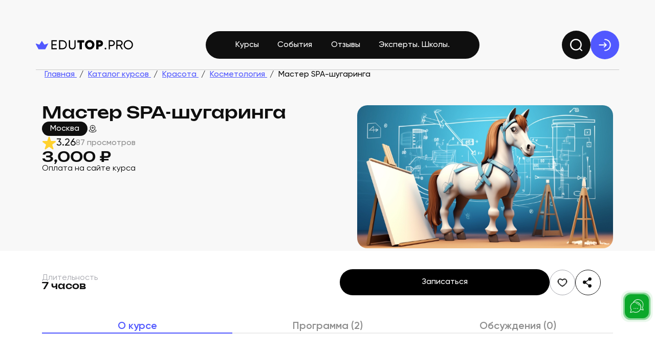

--- FILE ---
content_type: text/html; charset=utf-8
request_url: https://edutop.pro/course/master-spa-sugaringa
body_size: 21565
content:
<!doctype html>
<html data-n-head-ssr lang="ru-RU" ver="0.0.97" data-n-head="%7B%22lang%22:%7B%22ssr%22:%22ru-RU%22%7D,%22ver%22:%7B%22ssr%22:%220.0.97%22%7D%7D">
  <head >
    <meta data-n-head="ssr" charset="utf-8"><meta data-n-head="ssr" name="version" content="0.0.97"><meta data-n-head="ssr" name="google-site-verification" content="0GULycpgiXsyoLe-CSv3KlIOyWfTM8kTfCVbMn1qVrU"><meta data-n-head="ssr" name="google-site-verification" content="b83QMI9gEoUdyVJ-8RX01QTtrt9mEnroywOL9uSs0lY"><meta data-n-head="ssr" name="yandex-verification" content="undefined"><meta data-n-head="ssr" name="viewport" content="width=device-width, initial-scale=1"><meta data-n-head="ssr" name="msapplication-TileColor" content="#000"><meta data-n-head="ssr" name="theme-color" content="#000"><meta data-n-head="ssr" data-hid="og:locale" property="og:locale" content="ru_RU"><meta data-n-head="ssr" data-hid="description" name="description" content="Учебный центр ARAVIA, на образовательной платформе EduTop, курс:
          Мастер SPA-шугаринга, город: Москва, описание, отзывы, цена"><meta data-n-head="ssr" data-hid="keywords" name="keywords" content="курс, Учебный центр ARAVIA, Мастер SPA-шугаринга"><meta data-n-head="ssr" data-hid="og:type" name="og:type" content="website"><meta data-n-head="ssr" data-hid="og:title" name="og:title" content="Курс Мастер SPA-шугаринга от Учебный центр ARAVIA, 3000 ₽, на агрегаторе курсов и событий EduTop.pro"><meta data-n-head="ssr" data-hid="og:description" name="og:description" content="Учебный центр ARAVIA, на образовательной платформе EduTop, курс:
          Мастер SPA-шугаринга, город: Москва, описание, отзывы, цена"><meta data-n-head="ssr" data-hid="og:img" name="og:img" content="https://edutop.pro/uploads/images/course/original/111210.webp"><title>Курс Мастер SPA-шугаринга от Учебный центр ARAVIA, 3000 ₽, на агрегаторе курсов и событий EduTop.pro</title><link data-n-head="ssr" rel="icon" type="image/x-icon" href="/favicon.ico"><link data-n-head="ssr" rel="apple-touch-icon" sizes="180x180" href="/favicon-180x180.png"><link data-n-head="ssr" rel="icon" type="image/png" sizes="32x32" href="/favicon-32x32.png"><link data-n-head="ssr" rel="icon" type="image/png" sizes="16x16" href="/favicon-16x16.png"><link data-n-head="ssr" rel="mask-icon" type="image/svg+xml" href="/favicon.svg" color="#000"><link data-n-head="ssr" as="script" href="https://mc.yandex.ru/metrika/tag.js" rel="preload"><script data-n-head="ssr" type="application/ld+json">{"@context":"http://www.schema.org","@type":"EducationalOrganization","name":"Edutop","url":"https://edutop.pro","logo":"https://edutop.pro/favicon.svg","description":"Полное собрание обучающих онлайн-курсов, лекций, вебинаров — получайте доступное дистанционное образование не отходя от компьютера вместе с Edutop","sameAs":["https://vk.com/topkursov_ru"]}</script><script data-n-head="ssr" src="https://yastatic.net/s3/passport-sdk/autofill/v1/sdk-suggest-with-polyfills-latest.js" defer></script><script data-n-head="ssr" src="https://unpkg.com/@vkid/sdk@latest/dist-sdk/umd/index.js" defer></script><script data-n-head="ssr" data-hid="gtm-script">if(!window._gtm_init){window._gtm_init=1;(function(w,n,d,m,e,p){w[d]=(w[d]==1||n[d]=='yes'||n[d]==1||n[m]==1||(w[e]&&w[e][p]&&w[e][p]()))?1:0})(window,navigator,'doNotTrack','msDoNotTrack','external','msTrackingProtectionEnabled');(function(w,d,s,l,x,y){w[x]={};w._gtm_inject=function(i){if(w.doNotTrack||w[x][i])return;w[x][i]=1;w[l]=w[l]||[];w[l].push({'gtm.start':new Date().getTime(),event:'gtm.js'});var f=d.getElementsByTagName(s)[0],j=d.createElement(s);j.defer=true;j.src='https://www.googletagmanager.com/gtm.js?id='+i;f.parentNode.insertBefore(j,f);};w[y]('G-31VNXGHTB2')})(window,document,'script','dataLayer','_gtm_ids','_gtm_inject')}</script><script data-n-head="ssr" data-hid="ym" type="text/javascript">
  (function(m,e,t,r,i,k,a){
    m[i]=m[i]||function(){(m[i].a=m[i].a||[]).push(arguments)};
    m[i].l=1*new Date();
    k=e.createElement(t),
    a=e.getElementsByTagName(t)[0],
    k.async=1,
    k.src=r,
    a.parentNode.insertBefore(k,a)
  })(
    window,
    document,
    "script",
    "https://mc.yandex.ru/metrika/tag.js",
    "ym"
  );
</script><link rel="preload" href="/_nuxt/08c1430.js" as="script"><link rel="preload" href="/_nuxt/81c1dac.js" as="script"><link rel="preload" href="/_nuxt/css/ca6e5b5.css" as="style"><link rel="preload" href="/_nuxt/86ce282.js" as="script"><link rel="preload" href="/_nuxt/css/bc86a43.css" as="style"><link rel="preload" href="/_nuxt/2ba02d7.js" as="script"><link rel="preload" href="/_nuxt/css/4cf318c.css" as="style"><link rel="preload" href="/_nuxt/7469597.js" as="script"><link rel="stylesheet" href="/_nuxt/css/ca6e5b5.css"><link rel="stylesheet" href="/_nuxt/css/bc86a43.css"><link rel="stylesheet" href="/_nuxt/css/4cf318c.css">
  </head>
  <body >
    <noscript data-n-head="ssr" data-hid="gtm-noscript" data-pbody="true"><iframe src="https://www.googletagmanager.com/ns.html?id=G-31VNXGHTB2&" height="0" width="0" style="display:none;visibility:hidden" title="gtm"></iframe></noscript><noscript data-n-head="ssr" data-pbody="true" data-hid="ymPixel">
  <div>
    <img src="https://mc.yandex.ru/watch/71952667"
         style="position:absolute; left:-9999px;"
         alt="" />
  </div>
</noscript><div data-server-rendered="true" id="__nuxt"><!----><div id="__layout"><div class="account" data-v-734ac26c><div class="account__container" data-v-734ac26c><div class="top-header container px-0" data-v-3af3fd49 data-v-734ac26c><div class="top-header__sub-top" data-v-3af3fd49><!----> <!----> <div class="top-header__tooltip_info" data-v-3af3fd49><span data-v-3af3fd49>Быстрое размещение информации о вашем обучающем курсе или
        мероприятии.</span> <a href="https://blog.edutop.pro/popast-v-top/" target="_blank" data-v-3af3fd49>
        Подробнее
      </a></div></div> <nav class="top-header__nav container px-0" data-v-3af3fd49><a href="/" aria-label="logo" class="top-header__logo d-none d-lg-flex col-4 col-lg-2 nuxt-link-active" data-v-3af3fd49><svg width="219" height="22" viewBox="0 0 219 22" fill="none" xmlns="http://www.w3.org/2000/svg" data-v-76383746 data-v-3af3fd49><path d="M215.74 18.0381C213.71 20.0874 211.226 21.1121 208.287 21.1121C205.348 21.1121 202.864 20.0874 200.834 18.0381C198.804 15.9888 197.789 13.5044 197.789 10.5851C197.789 7.64644 198.804 5.16211 200.834 3.13211C202.864 1.08277 205.348 0.0581055 208.287 0.0581055C211.226 0.0581055 213.71 1.08277 215.74 3.13211C217.789 5.16211 218.814 7.64644 218.814 10.5851C218.814 13.5044 217.789 15.9888 215.74 18.0381ZM202.69 16.2111C204.198 17.7191 206.064 18.4731 208.287 18.4731C210.51 18.4731 212.366 17.7191 213.855 16.2111C215.363 14.6838 216.117 12.8084 216.117 10.5851C216.117 8.34244 215.363 6.46711 213.855 4.95911C212.366 3.43177 210.51 2.66811 208.287 2.66811C206.064 2.66811 204.198 3.43177 202.69 4.95911C201.201 6.46711 200.457 8.34244 200.457 10.5851C200.457 12.8084 201.201 14.6838 202.69 16.2111Z" fill="black" data-v-76383746></path> <path d="M193.254 20.7351L188.701 12.9631H183.916V20.7351H181.219V0.435059H189.339C191.079 0.435059 192.567 1.05373 193.805 2.29106C195.042 3.50906 195.661 4.98806 195.661 6.72806C195.661 8.04273 195.264 9.24139 194.472 10.3241C193.698 11.4067 192.693 12.1704 191.456 12.6151L196.241 20.7351H193.254ZM183.916 2.95806V10.5271H189.339C190.344 10.5271 191.195 10.1597 191.891 9.42506C192.606 8.67106 192.964 7.77206 192.964 6.72806C192.964 5.68406 192.606 4.79473 191.891 4.06006C191.195 3.32539 190.344 2.95806 189.339 2.95806H183.916Z" fill="black" data-v-76383746></path> <path d="M171.479 0.435059C173.355 0.435059 174.911 1.06339 176.148 2.32006C177.405 3.55739 178.033 5.10406 178.033 6.96006C178.033 8.79673 177.405 10.3434 176.148 11.6001C174.911 12.8567 173.355 13.4851 171.479 13.4851H166.81V20.7351H164.113V0.435059H171.479ZM171.479 10.9621C172.601 10.9621 173.529 10.5851 174.263 9.83106C174.998 9.05772 175.365 8.10073 175.365 6.96006C175.365 5.80006 174.998 4.84306 174.263 4.08906C173.529 3.33506 172.601 2.95806 171.479 2.95806H166.81V10.9621H171.479Z" fill="black" data-v-76383746></path> <path d="M156.946 21.0542C156.424 21.0542 155.979 20.8705 155.612 20.5032C155.244 20.1358 155.061 19.6912 155.061 19.1692C155.061 18.6472 155.244 18.2025 155.612 17.8352C155.979 17.4678 156.424 17.2842 156.946 17.2842C157.487 17.2842 157.932 17.4678 158.28 17.8352C158.647 18.2025 158.831 18.6472 158.831 19.1692C158.831 19.6912 158.647 20.1358 158.28 20.5032C157.932 20.8705 157.487 21.0542 156.946 21.0542Z" fill="black" data-v-76383746></path> <path d="M144.017 0.435059C146.066 0.435059 147.787 1.10206 149.179 2.43606C150.571 3.77006 151.267 5.47139 151.267 7.54006C151.267 9.60873 150.571 11.3101 149.179 12.6441C147.787 13.9781 146.066 14.6451 144.017 14.6451H141.32V20.7351H136.129V0.435059H144.017ZM144.017 9.71506C144.597 9.71506 145.08 9.51206 145.467 9.10606C145.873 8.70006 146.076 8.17806 146.076 7.54006C146.076 6.90206 145.873 6.38973 145.467 6.00306C145.08 5.59706 144.597 5.39406 144.017 5.39406H141.32V9.71506H144.017Z" fill="black" data-v-76383746></path> <path d="M128.878 18.125C126.829 20.155 124.316 21.17 121.338 21.17C118.361 21.17 115.838 20.155 113.769 18.125C111.72 16.0757 110.695 13.5623 110.695 10.585C110.695 7.60767 111.72 5.104 113.769 3.074C115.838 1.02467 118.361 0 121.338 0C124.316 0 126.829 1.02467 128.878 3.074C130.947 5.104 131.981 7.60767 131.981 10.585C131.981 13.5623 130.947 16.0757 128.878 18.125ZM117.423 14.558C118.467 15.5827 119.772 16.095 121.338 16.095C122.904 16.095 124.209 15.5827 125.253 14.558C126.297 13.514 126.819 12.1897 126.819 10.585C126.819 8.98033 126.297 7.66567 125.253 6.641C124.209 5.597 122.904 5.075 121.338 5.075C119.772 5.075 118.467 5.597 117.423 6.641C116.379 7.66567 115.857 8.98033 115.857 10.585C115.857 12.1897 116.379 13.514 117.423 14.558Z" fill="black" data-v-76383746></path> <path d="M108.874 0.435059V5.45206H103.857V20.7351H98.6664V5.45206H93.6494V0.435059H108.874Z" fill="black" data-v-76383746></path> <path d="M87.5533 19.1691C86.142 20.4644 84.315 21.1121 82.0723 21.1121C79.8296 21.1121 77.993 20.4644 76.5623 19.1691C75.151 17.8544 74.4453 16.1047 74.4453 13.9201V0.435059H77.1423V13.8041C77.1423 15.2347 77.5676 16.3754 78.4183 17.2261C79.269 18.0574 80.487 18.4731 82.0723 18.4731C83.6576 18.4731 84.8756 18.0574 85.7263 17.2261C86.577 16.3754 87.0023 15.2347 87.0023 13.8041V0.435059H89.6703V13.9201C89.6703 16.1047 88.9646 17.8544 87.5533 19.1691Z" fill="black" data-v-76383746></path> <path d="M60.21 0.435059C62.9746 0.435059 65.2656 1.42106 67.083 3.39306C68.9196 5.34573 69.838 7.74306 69.838 10.5851C69.838 13.4271 68.9196 15.8341 67.083 17.8061C65.2656 19.7587 62.9746 20.7351 60.21 20.7351H52.293V0.435059H60.21ZM60.21 18.1831C62.2786 18.1831 63.9703 17.4581 65.285 16.0081C66.5996 14.5581 67.257 12.7504 67.257 10.5851C67.257 8.41973 66.5996 6.61206 65.285 5.16206C63.9703 3.71206 62.2786 2.98706 60.21 2.98706H54.99V18.1831H60.21Z" fill="black" data-v-76383746></path> <path d="M37.8718 18.1831H47.2968V20.7351H35.1748V0.435059H47.1518V2.98706H37.8718V9.22206H46.4268V11.7451H37.8718V18.1831Z" fill="black" data-v-76383746></path> <path d="M19.3218 10.37L13.6531 1.73511L7.98426 10.37L-1.02765 7.32236L6.09463 20.7827H21.2115L28.3338 7.32236L19.3218 10.37Z" fill="#5158FF" data-v-76383746></path></svg></a> <a href="/" aria-label="logo" class="d-lg-none top-header__logo col-4 col-lg-2 nuxt-link-active" data-v-3af3fd49><svg width="219" height="22" viewBox="0 0 219 22" fill="none" xmlns="http://www.w3.org/2000/svg" data-v-76383746 data-v-3af3fd49><path d="M215.74 18.0381C213.71 20.0874 211.226 21.1121 208.287 21.1121C205.348 21.1121 202.864 20.0874 200.834 18.0381C198.804 15.9888 197.789 13.5044 197.789 10.5851C197.789 7.64644 198.804 5.16211 200.834 3.13211C202.864 1.08277 205.348 0.0581055 208.287 0.0581055C211.226 0.0581055 213.71 1.08277 215.74 3.13211C217.789 5.16211 218.814 7.64644 218.814 10.5851C218.814 13.5044 217.789 15.9888 215.74 18.0381ZM202.69 16.2111C204.198 17.7191 206.064 18.4731 208.287 18.4731C210.51 18.4731 212.366 17.7191 213.855 16.2111C215.363 14.6838 216.117 12.8084 216.117 10.5851C216.117 8.34244 215.363 6.46711 213.855 4.95911C212.366 3.43177 210.51 2.66811 208.287 2.66811C206.064 2.66811 204.198 3.43177 202.69 4.95911C201.201 6.46711 200.457 8.34244 200.457 10.5851C200.457 12.8084 201.201 14.6838 202.69 16.2111Z" fill="black" data-v-76383746></path> <path d="M193.254 20.7351L188.701 12.9631H183.916V20.7351H181.219V0.435059H189.339C191.079 0.435059 192.567 1.05373 193.805 2.29106C195.042 3.50906 195.661 4.98806 195.661 6.72806C195.661 8.04273 195.264 9.24139 194.472 10.3241C193.698 11.4067 192.693 12.1704 191.456 12.6151L196.241 20.7351H193.254ZM183.916 2.95806V10.5271H189.339C190.344 10.5271 191.195 10.1597 191.891 9.42506C192.606 8.67106 192.964 7.77206 192.964 6.72806C192.964 5.68406 192.606 4.79473 191.891 4.06006C191.195 3.32539 190.344 2.95806 189.339 2.95806H183.916Z" fill="black" data-v-76383746></path> <path d="M171.479 0.435059C173.355 0.435059 174.911 1.06339 176.148 2.32006C177.405 3.55739 178.033 5.10406 178.033 6.96006C178.033 8.79673 177.405 10.3434 176.148 11.6001C174.911 12.8567 173.355 13.4851 171.479 13.4851H166.81V20.7351H164.113V0.435059H171.479ZM171.479 10.9621C172.601 10.9621 173.529 10.5851 174.263 9.83106C174.998 9.05772 175.365 8.10073 175.365 6.96006C175.365 5.80006 174.998 4.84306 174.263 4.08906C173.529 3.33506 172.601 2.95806 171.479 2.95806H166.81V10.9621H171.479Z" fill="black" data-v-76383746></path> <path d="M156.946 21.0542C156.424 21.0542 155.979 20.8705 155.612 20.5032C155.244 20.1358 155.061 19.6912 155.061 19.1692C155.061 18.6472 155.244 18.2025 155.612 17.8352C155.979 17.4678 156.424 17.2842 156.946 17.2842C157.487 17.2842 157.932 17.4678 158.28 17.8352C158.647 18.2025 158.831 18.6472 158.831 19.1692C158.831 19.6912 158.647 20.1358 158.28 20.5032C157.932 20.8705 157.487 21.0542 156.946 21.0542Z" fill="black" data-v-76383746></path> <path d="M144.017 0.435059C146.066 0.435059 147.787 1.10206 149.179 2.43606C150.571 3.77006 151.267 5.47139 151.267 7.54006C151.267 9.60873 150.571 11.3101 149.179 12.6441C147.787 13.9781 146.066 14.6451 144.017 14.6451H141.32V20.7351H136.129V0.435059H144.017ZM144.017 9.71506C144.597 9.71506 145.08 9.51206 145.467 9.10606C145.873 8.70006 146.076 8.17806 146.076 7.54006C146.076 6.90206 145.873 6.38973 145.467 6.00306C145.08 5.59706 144.597 5.39406 144.017 5.39406H141.32V9.71506H144.017Z" fill="black" data-v-76383746></path> <path d="M128.878 18.125C126.829 20.155 124.316 21.17 121.338 21.17C118.361 21.17 115.838 20.155 113.769 18.125C111.72 16.0757 110.695 13.5623 110.695 10.585C110.695 7.60767 111.72 5.104 113.769 3.074C115.838 1.02467 118.361 0 121.338 0C124.316 0 126.829 1.02467 128.878 3.074C130.947 5.104 131.981 7.60767 131.981 10.585C131.981 13.5623 130.947 16.0757 128.878 18.125ZM117.423 14.558C118.467 15.5827 119.772 16.095 121.338 16.095C122.904 16.095 124.209 15.5827 125.253 14.558C126.297 13.514 126.819 12.1897 126.819 10.585C126.819 8.98033 126.297 7.66567 125.253 6.641C124.209 5.597 122.904 5.075 121.338 5.075C119.772 5.075 118.467 5.597 117.423 6.641C116.379 7.66567 115.857 8.98033 115.857 10.585C115.857 12.1897 116.379 13.514 117.423 14.558Z" fill="black" data-v-76383746></path> <path d="M108.874 0.435059V5.45206H103.857V20.7351H98.6664V5.45206H93.6494V0.435059H108.874Z" fill="black" data-v-76383746></path> <path d="M87.5533 19.1691C86.142 20.4644 84.315 21.1121 82.0723 21.1121C79.8296 21.1121 77.993 20.4644 76.5623 19.1691C75.151 17.8544 74.4453 16.1047 74.4453 13.9201V0.435059H77.1423V13.8041C77.1423 15.2347 77.5676 16.3754 78.4183 17.2261C79.269 18.0574 80.487 18.4731 82.0723 18.4731C83.6576 18.4731 84.8756 18.0574 85.7263 17.2261C86.577 16.3754 87.0023 15.2347 87.0023 13.8041V0.435059H89.6703V13.9201C89.6703 16.1047 88.9646 17.8544 87.5533 19.1691Z" fill="black" data-v-76383746></path> <path d="M60.21 0.435059C62.9746 0.435059 65.2656 1.42106 67.083 3.39306C68.9196 5.34573 69.838 7.74306 69.838 10.5851C69.838 13.4271 68.9196 15.8341 67.083 17.8061C65.2656 19.7587 62.9746 20.7351 60.21 20.7351H52.293V0.435059H60.21ZM60.21 18.1831C62.2786 18.1831 63.9703 17.4581 65.285 16.0081C66.5996 14.5581 67.257 12.7504 67.257 10.5851C67.257 8.41973 66.5996 6.61206 65.285 5.16206C63.9703 3.71206 62.2786 2.98706 60.21 2.98706H54.99V18.1831H60.21Z" fill="black" data-v-76383746></path> <path d="M37.8718 18.1831H47.2968V20.7351H35.1748V0.435059H47.1518V2.98706H37.8718V9.22206H46.4268V11.7451H37.8718V18.1831Z" fill="black" data-v-76383746></path> <path d="M19.3218 10.37L13.6531 1.73511L7.98426 10.37L-1.02765 7.32236L6.09463 20.7827H21.2115L28.3338 7.32236L19.3218 10.37Z" fill="#5158FF" data-v-76383746></path></svg></a> <div class="d-none d-xl-flex top-header__helper" style="padding: 0 57px" data-v-3af3fd49></div> <div class="col-7 d-none d-lg-flex" data-v-3af3fd49><div class="top-header__link-list d-none d-lg-flex" data-v-3af3fd49><a href="/courses" class="top-header__link" data-v-3af3fd49>
          Курсы
        </a> <a href="/events" class="top-header__link" data-v-3af3fd49>
          События
        </a> <a href="/otzivy-school" class="top-header__link" data-v-3af3fd49>
          Отзывы
        </a> <a href="/school" class="top-header__link" data-v-3af3fd49>
          Эксперты. Школы.
        </a></div></div> <!----> <div class="d-none d-lg-flex top-header__helper" data-v-3af3fd49></div> <div class="top-header__search-avatar" data-v-3af3fd49><button aria-label="search" class="form-button__with-icon_only d-none d-lg-flex" style="background-color:#0F0F0F;border:none;padding:20px;width:56px;height:56px;" data-v-1553c7f8 data-v-3af3fd49><span class="form-button__ripple" style="background-color:rgba(white, 0.6);display:none;" data-v-1553c7f8></span> <span class="form-button__icon" data-v-1553c7f8><svg width="24" height="24" viewBox="0 0 20 20" class="svg__reverse" data-v-bdd5abee data-v-3af3fd49><path d="M19 19L15.5001 15.5M18 9.5C18 14.1944 14.1944 18 9.5 18C4.80558 18 1 14.1944 1 9.5C1 4.80558 4.80558 1 9.5 1C14.1944 1 18 4.80558 18 9.5Z" stroke-width="2" stroke-linecap="round" stroke-linejoin="round" data-v-bdd5abee></path></svg></span></button> <button aria-label="exit" class="form-button__with-icon_only d-none d-lg-flex" style="background-color:#5158FF;border:none;padding:16px;" data-v-1553c7f8 data-v-3af3fd49><span class="form-button__ripple" style="background-color:rgba(white, 0.6);display:none;" data-v-1553c7f8></span> <span class="form-button__icon" data-v-1553c7f8><svg width="24" height="24" viewBox="0 0 19 19" class="svg" style="stroke:#ffffff;" data-v-7a67c355 data-v-3af3fd49><path d="M9.5 18C14.1944 18 18 14.1944 18 9.5C18 4.80558 14.1944 1 9.5 1" stroke-width="1.5" stroke-linecap="round" data-v-7a67c355></path> <path d="M1 9.50024H11.625M11.625 9.50024L8.4375 6.31274M11.625 9.50024L8.4375 12.6877" stroke-width="1.5" stroke-linecap="round" stroke-linejoin="round" data-v-7a67c355></path></svg></span></button> <button aria-label="search" class="form-button__with-icon_only d-flex d-lg-none" style="background-color:transparent;border:none;padding:5px;" data-v-1553c7f8 data-v-3af3fd49><span class="form-button__ripple" style="background-color:rgba(white, 0.6);display:none;" data-v-1553c7f8></span> <span class="form-button__icon" data-v-1553c7f8><svg version="1.1" viewBox="0 0 20 20" class="top-header__icon_searcher svg-icon svg-fill TkIcon" data-v-62cb6238 data-v-3af3fd49><path pid="0" d="M19 19l-3.5-3.5m2.5-6a8.5 8.5 0 11-17 0 8.5 8.5 0 0117 0z" _stroke="#5158FF" stroke-linecap="round" stroke-linejoin="round"/></svg></span></button> <button aria-label="geo" class="form-button__with-icon_only d-flex d-lg-none" style="background-color:transparent;border:none;padding:5px;" data-v-1553c7f8 data-v-3af3fd49><span class="form-button__ripple" style="background-color:rgba(white, 0.6);display:none;" data-v-1553c7f8></span> <span class="form-button__icon" data-v-1553c7f8><svg version="1.1" viewBox="0 0 28 28" class="top-header__icon_searcher svg-icon svg-fill TkIcon" style="width:34px;height:34px;" data-v-62cb6238 data-v-3af3fd49><path pid="0" d="M7.466 10.746c0-3.358 2.925-6.08 6.534-6.08 3.608 0 6.533 2.722 6.533 6.08 0 3.332-2.085 7.22-5.339 8.61a3.058 3.058 0 01-2.39 0c-3.253-1.39-5.338-5.278-5.338-8.61z" _stroke="#5158FF"/><path pid="1" d="M15.867 11.2a1.867 1.867 0 11-3.733 0 1.867 1.867 0 013.733 0z" _stroke="#5158FF"/><path pid="2" d="M22.363 17.266c.62.563.97 1.196.97 1.867 0 2.32-4.179 4.2-9.333 4.2-5.155 0-9.334-1.88-9.334-4.2 0-.67.35-1.305.97-1.867" _stroke="#5158FF" stroke-linecap="round"/></svg></span></button> <div class="top-header__tooltip" data-v-3af3fd49><button aria-label="profile" class="form-button form-button__with-icon top-header__tooltip__button selected" style="background-color:transparent;border:none;" data-v-1553c7f8 data-v-3af3fd49><span class="form-button__ripple" style="background-color:rgba(white, 0.6);display:none;" data-v-1553c7f8></span> <div class="form-button__icon" data-v-1553c7f8><svg version="1.1" viewBox="0 0 34 31" class="top-header__tooltip__button-icon svg-icon svg-fill TkIcon selected" data-v-62cb6238 data-v-3af3fd49><path pid="0" d="M13.452 1.8a8.271 8.271 0 017.095 0l10.706 5.019c2.33 1.091 2.33 4.87 0 5.962l-10.705 5.02a8.271 8.271 0 01-7.095 0L2.747 12.78c-2.33-1.091-2.33-4.87 0-5.962l10.705-5.02z" _stroke="#0F0F0F" stroke-width="2"/><path pid="1" d="M1 9.8v8.8M28.2 14.598v8.2c0 1.613-.806 3.123-2.217 3.905-2.35 1.3-6.11 3.095-8.983 3.095-2.874 0-6.634-1.794-8.984-3.095C6.606 25.92 5.8 24.41 5.8 22.798v-8.2" _stroke="#0F0F0F" stroke-width="2" stroke-linecap="round"/></svg></div> <span data-v-1553c7f8>Ученик</span> <div class="form-button__icon" data-v-1553c7f8><svg version="1.1" viewBox="0 0 20 20" class="top-header__tooltip__button-icon_approve svg-icon svg-fill TkIcon" data-v-62cb6238 data-v-3af3fd49><path pid="0" fill-rule="evenodd" clip-rule="evenodd" d="M20 10c0 5.523-4.477 10-10 10S0 15.523 0 10 4.477 0 10 0s10 4.477 10 10zm-5.97-3.03a.75.75 0 010 1.06l-5 5a.75.75 0 01-1.06 0l-2-2a.75.75 0 111.06-1.06l1.47 1.47 2.235-2.236L12.97 6.97a.75.75 0 011.06 0z" _fill="#11B868"/></svg></div></button> <!----> <!----></div></div></nav> <div class="top-header__underline" data-v-3af3fd49></div> <nav class="top-header__nav-mobile d-flex d-lg-none" data-v-3af3fd49><div class="top-header__nav-mobile__wrapper container px-0" data-v-3af3fd49><a href="/courses" class="top-header__nav-mobile__item" data-v-3af3fd49><svg version="1.1" viewBox="0 0 32 32" class="svg-icon svg-fill TkIcon" style="stroke:#fff;width:20px;height:20px;" data-v-62cb6238 data-v-3af3fd49><g clip-path="url(#clip0_2081_57487)"><path pid="0" d="M23.625 19.773V15.44c0-.258 0-.388-.04-.502a.72.72 0 00-.166-.27c-.084-.086-.2-.144-.431-.26l-6.571-3.285M4.883 12.565v9.813c0 .536 0 .804.084 1.039.074.207.194.395.352.549.179.174.423.285.91.509l9.227 4.229c.353.162.53.243.714.275.163.028.33.028.493 0 .184-.032.361-.113.715-.275l9.227-4.23c.487-.223.73-.334.91-.508.157-.154.277-.342.351-.55.084-.234.084-.502.084-1.038v-9.813M2 11.123l13.901-6.95c.19-.095.284-.142.383-.16a.721.721 0 01.266 0c.099.018.193.065.383.16l13.9 6.95-13.9 6.95c-.19.095-.284.143-.383.161a.72.72 0 01-.266 0c-.1-.018-.194-.066-.383-.16L2 11.124z" _stroke="#5158FF" stroke-width="2.5" stroke-linecap="round" stroke-linejoin="round"/></g><defs><clipPath id="clip0_2081_57487"><path pid="1" _fill="#fff" d="M0 0h32v32H0z"/></clipPath></defs></svg> <p data-v-3af3fd49>Курсы</p></a> <a href="/school" class="top-header__nav-mobile__item" data-v-3af3fd49><svg version="1.1" viewBox="0 0 20 16" class="svg-icon svg-fill TkIcon" style="stroke:#fff;width:20px;height:20px;" data-v-62cb6238 data-v-3af3fd49><path pid="0" d="M10 14.665H4.334c-.934 0-1.4 0-1.757-.181a1.666 1.666 0 01-.728-.729c-.182-.356-.182-.823-.182-1.756v-8c0-.934 0-1.4.182-1.757.16-.314.414-.569.728-.728.357-.182.823-.182 1.757-.182h.333c1.867 0 2.8 0 3.513.363.627.32 1.137.83 1.457 1.457C10 3.865 10 4.8 10 6.665m0 8v-8m0 8h5.667c.933 0 1.4 0 1.757-.181.313-.16.568-.415.728-.729.182-.356.182-.823.182-1.756v-8c0-.934 0-1.4-.182-1.757a1.667 1.667 0 00-.728-.728c-.357-.182-.824-.182-1.757-.182h-.333c-1.867 0-2.8 0-3.514.363-.627.32-1.137.83-1.456 1.457C10 3.865 10 4.8 10 6.665" _stroke="#fff" stroke-width="1.5" stroke-linecap="round" stroke-linejoin="round"/></svg> <p data-v-3af3fd49>Школы</p></a> <a href="/events" class="top-header__nav-mobile__item" data-v-3af3fd49><svg version="1.1" viewBox="0 0 18 20" class="svg-icon svg-fill TkIcon" style="stroke:#fff;width:20px;height:20px;" data-v-62cb6238 data-v-3af3fd49><path pid="0" d="M16.5 8.334h-15m15 2.083V7.334c0-1.4 0-2.1-.273-2.635a2.5 2.5 0 00-1.092-1.093c-.535-.272-1.235-.272-2.635-.272h-7c-1.4 0-2.1 0-2.635.272A2.5 2.5 0 001.772 4.7C1.5 5.233 1.5 5.934 1.5 7.334v7c0 1.4 0 2.1.272 2.635a2.5 2.5 0 001.093 1.092c.535.273 1.235.273 2.635.273H9m3.333-16.667V5M5.667 1.667V5m5.416 10.834L12.75 17.5l3.75-3.75" _stroke="#fff" stroke-width="1.5" stroke-linecap="round" stroke-linejoin="round"/></svg> <p data-v-3af3fd49>События</p></a> <a href="/otzivy-school" class="top-header__nav-mobile__item" data-v-3af3fd49><svg version="1.1" viewBox="0 0 32 32" class="svg-icon svg-fill TkIcon" style="stroke:#fff;width:20px;height:20px;" data-v-62cb6238 data-v-3af3fd49><path pid="0" d="M14.667 5.333H10.4c-2.24 0-3.36 0-4.216.436a4 4 0 00-1.748 1.748C4 8.373 4 9.493 4 11.733v6.934c0 1.24 0 1.86.136 2.368a4 4 0 002.829 2.829C7.473 24 8.093 24 9.333 24v3.114c0 .71 0 1.066.146 1.248.127.159.319.251.522.25.233 0 .51-.221 1.065-.665l3.181-2.545c.65-.52.975-.78 1.336-.964a4 4 0 011.016-.356c.398-.082.814-.082 1.646-.082h2.022c2.24 0 3.36 0 4.216-.436a4 4 0 001.748-1.748c.436-.856.436-1.976.436-4.216v-.267m.161-12.161a4 4 0 11-5.656 5.656 4 4 0 015.656-5.656z" _stroke="#5158FF" stroke-width="2.5" stroke-linecap="round" stroke-linejoin="round"/></svg> <p data-v-3af3fd49>Отзывы</p></a> <button class="top-header__nav-mobile__item" data-v-3af3fd49><svg version="1.1" viewBox="0 0 32 32" class="svg-icon svg-fill TkIcon" style="stroke:#fff;width:20px;height:20px;" data-v-62cb6238 data-v-3af3fd49><path pid="0" d="M4 26.667c3.114-3.304 7.343-5.334 12-5.334s8.886 2.03 12 5.334M22 10a6 6 0 11-12 0 6 6 0 0112 0z" _stroke="#5158FF" stroke-width="2.5" stroke-linecap="round" stroke-linejoin="round"/></svg> <p data-v-3af3fd49>Профиль</p></button></div></nav> <div class="top-header__tooltip_mobile" data-v-3af3fd49><button class="form-button form-button__with-icon top-header__tooltip__button selected" style="background-color:transparent;border:none;" data-v-1553c7f8 data-v-3af3fd49><span class="form-button__ripple" style="background-color:rgba(white, 0.6);display:none;" data-v-1553c7f8></span> <div class="form-button__icon" data-v-1553c7f8><svg version="1.1" viewBox="0 0 34 31" class="top-header__tooltip__button-icon svg-icon svg-fill TkIcon selected" data-v-62cb6238 data-v-3af3fd49><path pid="0" d="M13.452 1.8a8.271 8.271 0 017.095 0l10.706 5.019c2.33 1.091 2.33 4.87 0 5.962l-10.705 5.02a8.271 8.271 0 01-7.095 0L2.747 12.78c-2.33-1.091-2.33-4.87 0-5.962l10.705-5.02z" _stroke="#0F0F0F" stroke-width="2"/><path pid="1" d="M1 9.8v8.8M28.2 14.598v8.2c0 1.613-.806 3.123-2.217 3.905-2.35 1.3-6.11 3.095-8.983 3.095-2.874 0-6.634-1.794-8.984-3.095C6.606 25.92 5.8 24.41 5.8 22.798v-8.2" _stroke="#0F0F0F" stroke-width="2" stroke-linecap="round"/></svg></div> <span data-v-1553c7f8>Ученик</span> <div class="form-button__icon" data-v-1553c7f8><svg version="1.1" viewBox="0 0 20 20" class="top-header__tooltip__button-icon_approve svg-icon svg-fill TkIcon" data-v-62cb6238 data-v-3af3fd49><path pid="0" fill-rule="evenodd" clip-rule="evenodd" d="M20 10c0 5.523-4.477 10-10 10S0 15.523 0 10 4.477 0 10 0s10 4.477 10 10zm-5.97-3.03a.75.75 0 010 1.06l-5 5a.75.75 0 01-1.06 0l-2-2a.75.75 0 111.06-1.06l1.47 1.47 2.235-2.236L12.97 6.97a.75.75 0 011.06 0z" _fill="#11B868"/></svg></div></button> <!----> <!----></div> <!----> <!----></div> <div courseUrl="master-spa-sugaringa" class="courses courses__bg-white" style="opacity:0;" data-v-1f2c828b data-v-734ac26c><div class="courses__bg-normal mobile-white" style="width: 100%" data-v-1f2c828b><div class="container" data-v-1f2c828b><!----> <nav class="tk-breadcrumbs col-12 d-none d-lg-flex" data-v-579696ce data-v-1f2c828b><ul class="tk-breadcrumbs__links" data-v-579696ce><li class="tk-breadcrumbs__item" data-v-579696ce><a href="/" class="tk-breadcrumbs__item-link nuxt-link-active" data-v-579696ce>
        Главная
      </a> <span data-v-579696ce>/</span> <!----></li><li class="tk-breadcrumbs__item" data-v-579696ce><a href="/courses" class="tk-breadcrumbs__item-link" data-v-579696ce>
        Каталог курсов
      </a> <span data-v-579696ce>/</span> <!----></li><li class="tk-breadcrumbs__item" data-v-579696ce><a href="/courses/krasota" class="tk-breadcrumbs__item-link" data-v-579696ce>
        Красота
      </a> <span data-v-579696ce>/</span> <!----></li><li class="tk-breadcrumbs__item" data-v-579696ce><a href="/courses/kosmetologija" class="tk-breadcrumbs__item-link" data-v-579696ce>
        Косметология
      </a> <span data-v-579696ce>/</span> <!----></li><li class="tk-breadcrumbs__item" data-v-579696ce><!----> <!----> <span class="tk-breadcrumbs__item-link_last" data-v-579696ce>Мастер SPA-шугаринга</span></li></ul></nav> <div class="back d-flex d-lg-none" data-v-80aec2b6 data-v-1f2c828b><button class="form-button__with-icon_only" style="background-color:#5158FF;border:none;width:0;height:0;padding:16px;" data-v-1553c7f8 data-v-80aec2b6><span class="form-button__ripple" style="background-color:white;display:none;" data-v-1553c7f8></span> <span class="form-button__icon" data-v-1553c7f8><svg version="1.1" viewBox="6 6 8 13" class="svg-icon svg-fill TkIcon" style="stroke:white;" data-v-62cb6238 data-v-80aec2b6><path pid="0" d="M15.125 12.188H4.5m0 0l3.187 3.187M4.5 12.187L7.687 9" _stroke="#fff" stroke-width="1.5" stroke-linecap="round"/></svg></span></button> <button data-v-80aec2b6><span data-v-80aec2b6>Мастер SPA-шугаринга</span></button></div></div></div> <div class="courses__bg-normal mobile-white courses__pt" data-v-1f2c828b><div class="course-top" data-v-08856cd9 data-v-1f2c828b><!----> <div class="course-top__wrapper container" data-v-08856cd9><div class="course-top__base" data-v-08856cd9><div class="course-top__base-item name" data-v-08856cd9><h3 data-v-08856cd9>Мастер SPA-шугаринга</h3></div> <div class="course-top__base-item html" style="flex-direction: column" data-v-08856cd9></div> <!----> <div class="course-top__base-item address" data-v-08856cd9><span style="font-weight: 500" data-v-08856cd9>Москва</span> <svg version="1.1" viewBox="0 0 28 28" class="svg-icon svg-fill TkIcon" style="stroke:black;fill:transparent;width:20px;height:20px;stroke-width:1.5;" data-v-62cb6238 data-v-08856cd9><path pid="0" d="M7.466 10.746c0-3.358 2.925-6.08 6.534-6.08 3.608 0 6.533 2.722 6.533 6.08 0 3.332-2.085 7.22-5.339 8.61a3.058 3.058 0 01-2.39 0c-3.253-1.39-5.338-5.278-5.338-8.61z" _stroke="#5158FF"/><path pid="1" d="M15.867 11.2a1.867 1.867 0 11-3.733 0 1.867 1.867 0 013.733 0z" _stroke="#5158FF"/><path pid="2" d="M22.363 17.266c.62.563.97 1.196.97 1.867 0 2.32-4.179 4.2-9.333 4.2-5.155 0-9.334-1.88-9.334-4.2 0-.67.35-1.305.97-1.867" _stroke="#5158FF" stroke-linecap="round"/></svg> <p data-v-08856cd9>
            
          </p></div> <div class="course-top__base-item tk-text" data-v-08856cd9><svg version="1.1" viewBox="0 0 24 23" class="star-rating svg-icon svg-fill TkIcon" data-v-62cb6238 data-v-08856cd9><path pid="0" d="M11.049 1.427c.3-.921 1.603-.921 1.902 0l1.968 6.056a1 1 0 00.95.69h6.368c.969 0 1.372 1.24.588 1.81l-5.151 3.742a1 1 0 00-.364 1.119l1.968 6.055c.3.921-.755 1.688-1.539 1.118l-5.151-3.742a1 1 0 00-1.176 0l-5.151 3.742c-.784.57-1.838-.197-1.539-1.118l1.968-6.056a1 1 0 00-.364-1.118l-5.15-3.742c-.785-.57-.382-1.81.587-1.81H8.13a1 1 0 00.951-.69l1.968-6.056z" _fill="#FFD12E"/></svg> <h4 data-v-08856cd9>3.26</h4> <!----> <p class="course-top__base-item_gray" data-v-08856cd9>
          87 просмотров
        </p></div> <div class="course-top__base-item price" data-v-08856cd9><h3 class="d-none d-lg-block" data-v-08856cd9>3,000 ₽</h3> <h3 class="d-block d-lg-none" style="font-size: 20px; padding-right: 10px" data-v-08856cd9>
          3,000 ₽
        </h3> <!----> <!----></div> <span class="course-top__base-item payment" data-v-08856cd9>Оплата на сайте курса</span></div> <div class="course-top__images" data-v-08856cd9><!----> <img data-src="/img/support-measure-form.jpg" alt="" class="course-top__photo" data-v-08856cd9></div></div> <div class="course-top__info" data-v-08856cd9><div class="container d-flex flex-column flex-lg-row align-items-start align-items-lg-center" style="gap: 40px" data-v-08856cd9><div class="course-top__base-item grid" data-v-08856cd9><div class="course-top__base-item_sub" data-v-08856cd9><p data-v-08856cd9>Длительность</p> <h5 data-v-08856cd9>
            7 часов
          </h5></div> <!----> <!----></div> <div class="course-top__info_mobile d-flex d-lg-none" data-v-08856cd9><span class="course-top__base-item_sub" data-v-08856cd9><p data-v-08856cd9>Длительность:</p>
          7 часов
        </span> <!----> <!----></div> <!----> <div class="course-top__base-item share" data-v-08856cd9><!----> <a target="_blank" href="https://go.edutop.pro?url=https%3A%2F%2Faravia-academy.ru%2Fcourses%2Fdepilation%2Fmaster-spa-shugaringa-bazovyy-kurs%2F" class="course-top__base-icon world" data-v-08856cd9><svg version="1.1" viewBox="0 0 22 22" class="svg-icon svg-fill TkIcon" data-v-62cb6238 data-v-08856cd9><path pid="0" d="M11 .8C16.633.8 21.2 5.367 21.2 11c0 5.633-4.567 10.2-10.2 10.2C5.367 21.2.8 16.633.8 11 .8 5.367 5.367.8 11 .8zM7.409 15.2H3.724a8.412 8.412 0 005.466 4.004A17.2 17.2 0 017.41 15.2zm10.867 0H14.59a17.225 17.225 0 01-1.78 4.003 8.408 8.408 0 005.465-4.003zm-5.572 0H9.296c.397 1.181.964 2.35 1.704 3.509a16 16 0 001.704-3.509zM6.996 8.6H2.948A8.401 8.401 0 002.6 11c0 .834.121 1.64.348 2.401h4.048a14.717 14.717 0 010-4.8zm6.18 0H8.823a12.92 12.92 0 000 4.801h4.351a12.924 12.924 0 000-4.801zm5.876 0h-4.049a14.723 14.723 0 010 4.8l4.049.001c.226-.76.348-1.567.348-2.401 0-.834-.122-1.64-.348-2.4zM9.189 2.796l-.154.035A8.415 8.415 0 003.723 6.8H7.41a17.222 17.222 0 011.78-4.005zm1.81.495A16.002 16.002 0 009.296 6.8h3.41A15.998 15.998 0 0011 3.29zm1.81-.496l.063.104a17.166 17.166 0 011.72 3.902h3.684a8.413 8.413 0 00-5.467-4.006z" _fill="#0F0F0F"/></svg></a> <button class="form-button__with-icon_only tk-favorite-button course-top__base-icon" style="background-color:transparent;border:solid 1px #A5A6AD;" data-v-1553c7f8 data-v-6889fdbe data-v-08856cd9><span class="form-button__ripple" style="background-color:#0F0F0F;display:none;" data-v-1553c7f8></span> <span class="form-button__icon" data-v-1553c7f8><svg version="1.1" viewBox="0 0 24 24" class="svg-icon svg-fill TkIcon" style="fill:transparent;width:20px;height:20px;" data-v-62cb6238 data-v-6889fdbe><path pid="0" d="M2 9.787c0 3.166 3.452 6.501 6.3 8.714 1.598 1.242 2.397 1.863 3.7 1.863 1.303 0 2.102-.621 3.7-1.863 2.848-2.213 6.3-5.548 6.3-8.714 0-5.707-5.5-7.838-10-3.429C7.5 1.95 2 4.08 2 9.788z" _fill="#EB236B"/><path pid="1" d="M8.3 18.5l-.46.593.46-.592zM12 6.359l-.525.536a.75.75 0 001.05 0L12 6.358zm3.7 12.143l.46.592-.46-.592zM12 20.364v.75-.75zm-3.24-2.455c-1.402-1.09-2.927-2.436-4.095-3.88-1.183-1.46-1.915-2.917-1.915-4.242h-1.5c0 1.842.993 3.635 2.249 5.186 1.27 1.57 2.894 2.997 4.34 4.12l.92-1.184zM2.75 9.787c0-2.603 1.235-4.235 2.816-4.802 1.598-.573 3.807-.151 5.91 1.909l1.049-1.072c-2.398-2.348-5.189-3.065-7.466-2.249-2.293.823-3.809 3.11-3.809 6.214h1.5zm13.41 9.306c1.447-1.123 3.071-2.55 4.341-4.12 1.256-1.55 2.249-3.344 2.249-5.186h-1.5c0 1.325-.733 2.782-1.915 4.243-1.168 1.443-2.693 2.79-4.095 3.879l.92 1.184zm6.59-9.306c0-3.103-1.515-5.39-3.81-6.214-2.276-.816-5.068-.1-7.465 2.25l1.05 1.07c2.102-2.06 4.31-2.481 5.91-1.908 1.58.567 2.815 2.199 2.815 4.802h1.5zM7.84 19.093c1.548 1.203 2.554 2.02 4.16 2.02v-1.5c-1 0-1.592-.424-3.24-1.704l-.92 1.184zm7.4-1.184c-1.648 1.28-2.24 1.705-3.24 1.705v1.5c1.606 0 2.612-.818 4.16-2.02l-.92-1.185z" _fill="#EB236B"/></svg></span></button> <button class="form-button__with-icon_only course-top__base-icon" style="background-color:transparent;border:solid 1px #0F0F0F;" data-v-1553c7f8 data-v-08856cd9><span class="form-button__ripple" style="background-color:#0F0F0F;display:none;" data-v-1553c7f8></span> <span class="form-button__icon" data-v-1553c7f8><svg version="1.1" viewBox="0 0 24 24" class="svg-icon svg-fill TkIcon" style="fill:#0f0f0f;width:24px;height:24px;margin-right:5px;" data-v-62cb6238 data-v-08856cd9><path pid="0" fill-rule="evenodd" clip-rule="evenodd" d="M14.303 5.333c0-1.84 1.5-3.333 3.348-3.333A3.341 3.341 0 0121 5.333c0 1.841-1.5 3.334-3.349 3.334-.933 0-1.777-.381-2.384-.994l-4.635 3.156a3.336 3.336 0 01-.182 1.917l5.082 3.34a3.346 3.346 0 012.12-.753A3.341 3.341 0 0121 18.667C21 20.507 19.5 22 17.651 22a3.341 3.341 0 01-3.348-3.333c0-.483.103-.942.289-1.356L9.55 14a3.346 3.346 0 01-2.202.821A3.34 3.34 0 014 11.487a3.34 3.34 0 013.348-3.333c1.064 0 2.01.493 2.623 1.261l4.493-3.059a3.317 3.317 0 01-.161-1.023z" _fill="#0F0F0F"/></svg></span></button> <!----></div></div></div> <!----> <div class="course-top__label d-lg-none" data-v-08856cd9><div class="course-top__label_wrapper" data-v-08856cd9><div class="course-top__label_content" data-v-08856cd9><div class="course-top__label_price" style="padding-right: 10px" data-v-08856cd9><!----> <h3 class="d-block d-lg-none" style="font-size: 22px" data-v-08856cd9>
            3,000 ₽
          </h3></div> <!----> <!----> <a target="_blank" href="https://go.edutop.pro?url=https%3A%2F%2Faravia-academy.ru%2Fcourses%2Fdepilation%2Fmaster-spa-shugaringa-bazovyy-kurs%2F" class="course-top__base-icon world" data-v-08856cd9><svg version="1.1" viewBox="0 0 22 22" class="svg-icon svg-fill TkIcon" data-v-62cb6238 data-v-08856cd9><path pid="0" d="M11 .8C16.633.8 21.2 5.367 21.2 11c0 5.633-4.567 10.2-10.2 10.2C5.367 21.2.8 16.633.8 11 .8 5.367 5.367.8 11 .8zM7.409 15.2H3.724a8.412 8.412 0 005.466 4.004A17.2 17.2 0 017.41 15.2zm10.867 0H14.59a17.225 17.225 0 01-1.78 4.003 8.408 8.408 0 005.465-4.003zm-5.572 0H9.296c.397 1.181.964 2.35 1.704 3.509a16 16 0 001.704-3.509zM6.996 8.6H2.948A8.401 8.401 0 002.6 11c0 .834.121 1.64.348 2.401h4.048a14.717 14.717 0 010-4.8zm6.18 0H8.823a12.92 12.92 0 000 4.801h4.351a12.924 12.924 0 000-4.801zm5.876 0h-4.049a14.723 14.723 0 010 4.8l4.049.001c.226-.76.348-1.567.348-2.401 0-.834-.122-1.64-.348-2.4zM9.189 2.796l-.154.035A8.415 8.415 0 003.723 6.8H7.41a17.222 17.222 0 011.78-4.005zm1.81.495A16.002 16.002 0 009.296 6.8h3.41A15.998 15.998 0 0011 3.29zm1.81-.496l.063.104a17.166 17.166 0 011.72 3.902h3.684a8.413 8.413 0 00-5.467-4.006z" _fill="#0F0F0F"/></svg></a></div></div></div> <!----></div></div> <div class="courses__bg-white courses__pt pb-5 pb-lg-0" data-v-1f2c828b><div class="tabs container" data-v-67a55ee0 data-v-1f2c828b><button class="tabs__item selected" data-v-67a55ee0>
    О курсе
  </button><button class="tabs__item" data-v-67a55ee0>
    Программа (2)
  </button><button class="tabs__item" data-v-67a55ee0>
    Обсуждения (0)
  </button></div></div> <div class="courses__bg-white courses__pt pb-lg-5" data-v-1f2c828b><div class="landing-about-course pb-lg-5" data-v-ecba9652 data-v-1f2c828b><!----> <!----> <div class="tk-text landing-about-course__teach-list container" data-v-ecba9652><h3 data-v-ecba9652>Обучение проводит</h3> <div class="landing-about-course__top-card flex-column flex-lg-row" data-v-ecba9652><a href="/online-school/ucebnyi-centr-aravia" data-v-ecba9652><img data-src="/uploads/images/logo/64107a82292da/64107a82292da281.jpg" alt="Учебный центр ARAVIA" data-v-ecba9652></a> <div class="landing-about-course__banner tk-text" data-v-ecba9652><a href="/online-school/ucebnyi-centr-aravia" data-v-ecba9652><h3 data-v-ecba9652>Учебный центр ARAVIA</h3></a> <p data-v-ecba9652>Учебный центр ARAVIA</p></div> <div class="landing-about-course__banner-stats" data-v-ecba9652><div class="landing-about-course__banner-stats icons" data-v-ecba9652><!----> <div class="landing-about-course__banner-icon star" data-v-ecba9652><svg version="1.1" viewBox="0 0 24 23" class="svg-icon svg-fill TkIcon" data-v-62cb6238 data-v-ecba9652><path pid="0" d="M11.049 1.427c.3-.921 1.603-.921 1.902 0l1.968 6.056a1 1 0 00.95.69h6.368c.969 0 1.372 1.24.588 1.81l-5.151 3.742a1 1 0 00-.364 1.119l1.968 6.055c.3.921-.755 1.688-1.539 1.118l-5.151-3.742a1 1 0 00-1.176 0l-5.151 3.742c-.784.57-1.838-.197-1.539-1.118l1.968-6.056a1 1 0 00-.364-1.118l-5.15-3.742c-.785-.57-.382-1.81.587-1.81H8.13a1 1 0 00.951-.69l1.968-6.056z" _fill="#FFD12E"/></svg> <h4 data-v-ecba9652>4.24</h4></div></div> <div class="landing-about-course__banner-stats text" data-v-ecba9652><!----> <div class="landing-about-course__banner-stats item" data-v-ecba9652><h4 data-v-ecba9652>5</h4> <p data-v-ecba9652>Курсы</p></div> <!----></div></div> <div class="d-flex justify-content-center col-8 col-md-3 col-lg-2" data-v-ecba9652><a href="/online-school/ucebnyi-centr-aravia" class="landing-about-course__link" data-v-ecba9652>
          Подробнее
        </a></div></div></div> <div class="landing-about-course__teach-list container" data-v-ecba9652><div class="tk-text align-items-start align-items-md-center flex-column flex-md-row g-4" data-v-ecba9652><h3 data-v-ecba9652>Чему вы научитесь</h3> <!----></div> <div class="tk-editor-slot" data-v-100bbfc9 data-v-ecba9652><ul><li><p>Теоретической базе знаний.</p></li><li><p>Умению проводить spa-шугаринг.</p></li><li><p>Техникам и правилам процедуры.</p></li><li><p>Практическим навыкам.</p></li></ul></div></div> <div class="landing-about-course__item container pb-3" data-v-ecba9652><div class="tk-text align-items-start align-items-md-center flex-column flex-md-row" style="display: flex; align-items: flex-start; gap: 10px" data-v-ecba9652><h3 data-v-ecba9652>Подробное описание</h3> <!----></div> <span class="tk-text" data-v-ecba9652><div class="tk-hidden-part" style="background-color:#FFF;" data-v-60d5310e data-v-60d5310e data-v-ecba9652><div class="tk-hidden-part__description" style="background-color:#FFF;" data-v-60d5310e><div class="tk-hidden-part__gradient" style="background:linear-gradient(to bottom, transparent, #FFF);" data-v-60d5310e></div> <div class="tk-editor-slot" data-v-100bbfc9 data-v-ecba9652><p>Базовый курс «Мастер SPA-шугаринга»&nbsp;- возможность быстро освоить новую профессию и&nbsp;сделать ее&nbsp;основным источником дохода с&nbsp;постоянно растущим заработком. Мы&nbsp;создали этот курс, чтобы Вы&nbsp;получили шанс превратить свои знания и&nbsp;навыки в&nbsp;сфере сахарной депиляции в&nbsp;прибыльное дело, в&nbsp;котором есть место для роста, развития и&nbsp;личной свободы. Шугаринг&nbsp;- входит в&nbsp;ежемесячный лист обязательных процедур современных девушек. Профессиональные мастера шугаринга&nbsp;- востребованные специалисты, которые высоко ценятся на&nbsp;рынке эстетических процедур и&nbsp;всегда имеют бесперебойный поток клиентов.</p><p>Занятие проходит в&nbsp;удобных оборудованных классах. Учебный центр обеспечивает условия для демонстрации процедуры, все необходимые расходные материалы и&nbsp;модель для практической отработки. После прохождения курса участники получат методическое пособие по&nbsp;шугарингу, каталоги, прайс-листы, перечень для индивидуального набора продукции для работы и&nbsp;именной сертификат о&nbsp;прохождении обучения «Мастер SPA-шугаринга».</p></div></div> <div class="tk-hidden-part__button-background" style="background:linear-gradient(to right, transparent 25%, #FFF 75%);" data-v-60d5310e data-v-60d5310e><button class="tk-hidden-part__button" data-v-60d5310e>
          Развернуть
          <svg version="1.1" viewBox="0 0 6 13" class="svg-icon svg-fill TkIcon" style="transform:rotateZ(90deg);padding-top:2px;" data-v-62cb6238 data-v-60d5310e><path pid="0" fill-rule="evenodd" clip-rule="evenodd" d="M.21.445a.6.6 0 01.846.065l4.8 5.6a.6.6 0 010 .781l-4.8 5.6a.6.6 0 11-.912-.78L4.61 6.5.144 1.29A.6.6 0 01.21.445z" _fill="#5158FF"/></svg></button></div> <!----></div></span></div> <!----> <!----> <!----> <!----></div> <div class="courses__complain pointer container" data-v-1f2c828b><svg version="1.1" viewBox="0 0 22 22" class="svg-icon svg-fill TkIcon" data-v-62cb6238 data-v-1f2c828b><path pid="0" d="M20.647 15.993L13.132 2.942a2.47 2.47 0 00-4.264 0L1.353 15.993a2.36 2.36 0 000 2.382 2.433 2.433 0 002.132 1.219h15.03a2.433 2.433 0 002.454-2.41c0-.418-.11-.83-.322-1.19zm-1.787 1.35a.384.384 0 01-.344.189H3.485a.383.383 0 01-.344-.19.306.306 0 010-.32L10.656 3.97a.41.41 0 01.688 0l7.514 13.05a.306.306 0 01.002.321zm-8.891-5.655v-2.75a1.031 1.031 0 112.062 0v2.75a1.031 1.031 0 01-2.062 0zm2.406 3.437a1.375 1.375 0 11-2.75 0 1.375 1.375 0 012.75 0z" _fill="#8E8E8E"/></svg>
        Пожаловаться
      </div> <!----></div> <!----> <!----> <!----> <!----> <!----><!----> <!----> <!----> <!----> <!----> <!----><!----> <!----> <!----> <!----> <!----> <!----> <!----></div></div> <footer class="footer" data-v-5aedb7bc data-v-734ac26c><div class="footer__contact container" data-v-5aedb7bc><div class="footer__top" data-v-5aedb7bc><nav class="footer__nav" data-v-5aedb7bc><div class="footer__nav_top" data-v-5aedb7bc><svg width="208" height="20" viewBox="0 0 208 20" fill="none" xmlns="http://www.w3.org/2000/svg" data-v-14091465 data-v-5aedb7bc><path d="M204.788 17.0412C202.87 18.9772 200.523 19.9453 197.747 19.9453C194.97 19.9453 192.623 18.9772 190.705 17.0412C188.788 15.1051 187.829 12.7581 187.829 10.0001C187.829 7.22382 188.788 4.87679 190.705 2.95898C192.623 1.02291 194.97 0.0548706 197.747 0.0548706C200.523 0.0548706 202.87 1.02291 204.788 2.95898C206.724 4.87679 207.692 7.22382 207.692 10.0001C207.692 12.7581 206.724 15.1051 204.788 17.0412ZM192.459 15.3151C193.884 16.7398 195.646 17.4521 197.747 17.4521C199.847 17.4521 201.6 16.7398 203.007 15.3151C204.431 13.8722 205.144 12.1005 205.144 10.0001C205.144 7.88135 204.431 6.10967 203.007 4.68501C201.6 3.24209 199.847 2.52063 197.747 2.52063C195.646 2.52063 193.884 3.24209 192.459 4.68501C191.052 6.10967 190.349 7.88135 190.349 10.0001C190.349 12.1005 191.052 13.8722 192.459 15.3151Z" fill="white" data-v-14091465></path> <path d="M183.544 19.5891L179.243 12.2466H174.722V19.5891H172.174V0.411011H179.845C181.489 0.411011 182.896 0.995485 184.065 2.16444C185.234 3.31512 185.818 4.71238 185.818 6.35622C185.818 7.59823 185.444 8.73065 184.695 9.75348C183.964 10.7763 183.014 11.4978 181.845 11.9179L186.366 19.5891H183.544ZM174.722 2.79457V9.94526H179.845C180.795 9.94526 181.599 9.59823 182.256 8.90416C182.932 8.19183 183.27 7.34252 183.27 6.35622C183.27 5.36992 182.932 4.52973 182.256 3.83567C181.599 3.1416 180.795 2.79457 179.845 2.79457H174.722Z" fill="white" data-v-14091465></path> <path d="M162.973 0.411011C164.745 0.411011 166.215 1.00462 167.384 2.19183C168.571 3.36078 169.165 4.82197 169.165 6.5754C169.165 8.31055 168.571 9.77174 167.384 10.959C166.215 12.1462 164.745 12.7398 162.973 12.7398H158.562V19.5891H156.014V0.411011H162.973ZM162.973 10.3562C164.032 10.3562 164.909 10.0001 165.603 9.28772C166.297 8.55713 166.644 7.65302 166.644 6.5754C166.644 5.4795 166.297 4.5754 165.603 3.86307C164.909 3.15074 164.032 2.79457 162.973 2.79457H158.562V10.3562H162.973Z" fill="white" data-v-14091465></path> <path d="M149.242 19.8906C148.749 19.8906 148.329 19.717 147.982 19.37C147.635 19.023 147.462 18.6029 147.462 18.1097C147.462 17.6166 147.635 17.1965 147.982 16.8495C148.329 16.5024 148.749 16.3289 149.242 16.3289C149.754 16.3289 150.174 16.5024 150.503 16.8495C150.85 17.1965 151.023 17.6166 151.023 18.1097C151.023 18.6029 150.85 19.023 150.503 19.37C150.174 19.717 149.754 19.8906 149.242 19.8906Z" fill="white" data-v-14091465></path> <path d="M137.028 0.411011C138.964 0.411011 140.59 1.04115 141.905 2.30142C143.22 3.5617 143.878 5.169 143.878 7.12334C143.878 9.07768 143.22 10.685 141.905 11.9453C140.59 13.2055 138.964 13.8357 137.028 13.8357H134.48V19.5891H129.576V0.411011H137.028ZM137.028 9.17813C137.576 9.17813 138.033 8.98635 138.398 8.60279C138.782 8.21923 138.974 7.72608 138.974 7.12334C138.974 6.5206 138.782 6.03658 138.398 5.67129C138.033 5.28772 137.576 5.09594 137.028 5.09594H134.48V9.17813H137.028Z" fill="white" data-v-14091465></path> <path d="M122.726 17.1233C120.79 19.0411 118.416 20 115.603 20C112.79 20 110.407 19.0411 108.453 17.1233C106.516 15.1872 105.548 12.8128 105.548 10C105.548 7.18721 106.516 4.82192 108.453 2.90411C110.407 0.968036 112.79 0 115.603 0C118.416 0 120.79 0.968036 122.726 2.90411C124.681 4.82192 125.658 7.18721 125.658 10C125.658 12.8128 124.681 15.1872 122.726 17.1233ZM111.905 13.7534C112.891 14.7215 114.124 15.2055 115.603 15.2055C117.083 15.2055 118.316 14.7215 119.302 13.7534C120.288 12.7671 120.781 11.516 120.781 10C120.781 8.48402 120.288 7.24201 119.302 6.27397C118.316 5.28767 117.083 4.79452 115.603 4.79452C114.124 4.79452 112.891 5.28767 111.905 6.27397C110.918 7.24201 110.425 8.48402 110.425 10C110.425 11.516 110.918 12.7671 111.905 13.7534Z" fill="white" data-v-14091465></path> <path d="M103.828 0.411011V5.15074H99.0884V19.5891H94.1843V5.15074H89.4446V0.411011H103.828Z" fill="white" data-v-14091465></path> <path d="M83.6854 18.1096C82.352 19.3334 80.626 19.9453 78.5073 19.9453C76.3886 19.9453 74.6534 19.3334 73.3018 18.1096C71.9685 16.8676 71.3018 15.2147 71.3018 13.1507V0.411011H73.8498V13.0411C73.8498 14.3927 74.2516 15.4704 75.0552 16.274C75.8589 17.0594 77.0096 17.4521 78.5073 17.4521C80.005 17.4521 81.1557 17.0594 81.9594 16.274C82.763 15.4704 83.1648 14.3927 83.1648 13.0411V0.411011H85.6854V13.1507C85.6854 15.2147 85.0187 16.8676 83.6854 18.1096Z" fill="white" data-v-14091465></path> <path d="M57.8532 0.411011C60.4651 0.411011 62.6295 1.34252 64.3464 3.20553C66.0815 5.05028 66.9491 7.31512 66.9491 10.0001C66.9491 12.685 66.0815 14.959 64.3464 16.822C62.6295 18.6667 60.4651 19.5891 57.8532 19.5891H50.3738V0.411011H57.8532ZM57.8532 17.1781C59.8076 17.1781 61.4057 16.4932 62.6478 15.1233C63.8898 13.7535 64.5108 12.0457 64.5108 10.0001C64.5108 7.95439 63.8898 6.24663 62.6478 4.87677C61.4057 3.5069 59.8076 2.82197 57.8532 2.82197H52.9217V17.1781H57.8532Z" fill="white" data-v-14091465></path> <path d="M36.7496 17.1781H45.6537V19.5891H34.2017V0.411011H45.5167V2.82197H36.7496V8.71238H44.8318V11.0959H36.7496V17.1781Z" fill="white" data-v-14091465></path> <path d="M19.2248 9.79687L13.8694 1.63922L8.51385 9.79687L0 6.91768L6.72865 19.6341H21.01L27.7387 6.91768L19.2248 9.79687Z" fill="#5158FF" data-v-14091465></path></svg> <a href="mailto: info@edutop.pro" data-v-5aedb7bc>info@edutop.pro</a></div> <div class="d-none d-lg-grid footer__nav_grid" data-v-5aedb7bc><div class="footer__nav_column" data-v-5aedb7bc><div data-v-5aedb7bc><a href="/courses/ichnostrannye-jazyki" class="footer__nav_item" data-v-5aedb7bc>
                  Иностранные языки
                </a> <!----> <!----></div><div data-v-5aedb7bc><a href="/courses/it-digital" class="footer__nav_item" data-v-5aedb7bc>
                  IT &amp; Digital
                </a> <!----> <!----></div><div data-v-5aedb7bc><a href="/courses/biznes-finansy-upravlenie" class="footer__nav_item" data-v-5aedb7bc>
                  Бизнес и финансы
                </a> <!----> <!----></div></div><div class="footer__nav_column" data-v-5aedb7bc><div data-v-5aedb7bc><a href="/courses/krasota" class="footer__nav_item" data-v-5aedb7bc>
                  Красота
                </a> <!----> <!----></div><div data-v-5aedb7bc><a href="/courses/samorazvitie" class="footer__nav_item" data-v-5aedb7bc>
                  Саморазвитие
                </a> <!----> <!----></div><div data-v-5aedb7bc><a href="/courses/zdorove" class="footer__nav_item" data-v-5aedb7bc>
                  Здоровье
                </a> <!----> <!----></div></div><div class="footer__nav_column" data-v-5aedb7bc><div data-v-5aedb7bc><!----> <a href="/courses" target="_blank" class="footer__nav_item" data-v-5aedb7bc>
                  Курсы
                </a> <!----></div><div data-v-5aedb7bc><!----> <a href="https://blog.edutop.pro/" target="_blank" class="footer__nav_item" data-v-5aedb7bc>
                  Статьи
                </a> <!----></div><div data-v-5aedb7bc><!----> <a href="/catalog/rooms" target="_blank" class="footer__nav_item" data-v-5aedb7bc>
                  Помещения
                </a> <!----></div></div><div class="footer__nav_column" data-v-5aedb7bc><div data-v-5aedb7bc><!----> <a href="https://blog.edutop.pro/about/" target="_blank" class="footer__nav_item" data-v-5aedb7bc>
                  О проекте
                </a> <!----></div><div data-v-5aedb7bc><!----> <a href="https://blog.edutop.pro/rejting-kursov-edutop/" target="_blank" class="footer__nav_item" data-v-5aedb7bc>
                  О рейтинге курсов
                </a> <!----></div><div data-v-5aedb7bc><!----> <a href="https://blog.edutop.pro/rejting-shkoly-i-eksperta-edutop/" target="_blank" class="footer__nav_item" data-v-5aedb7bc>
                  О рейтинге школ
                </a> <!----></div></div><div class="footer__nav_column" data-v-5aedb7bc><div data-v-5aedb7bc><!----> <!----> <a href="https://blog.edutop.pro/privacy-policy/" target="_blank" class="footer__nav_item opacity" data-v-5aedb7bc>
                  Политика конфиденциальности
                </a></div><div data-v-5aedb7bc><!----> <!----> <a href="https://blog.edutop.pro/public-offer/" target="_blank" class="footer__nav_item opacity" data-v-5aedb7bc>
                  Публичная оферта
                </a></div><div data-v-5aedb7bc><!----> <!----> <a href="https://blog.edutop.pro/cooperation/" target="_blank" class="footer__nav_item opacity" data-v-5aedb7bc>
                  Сотрудничество
                </a></div></div></div> <div class="d-flex d-lg-none footer__nav_row" data-v-5aedb7bc><div class="accordion footer__accordion" data-v-6d0afe30 data-v-5aedb7bc><button class="accordion__top" data-v-6d0afe30><p data-v-6d0afe30>Категории курсов</p> <svg version="1.1" viewBox="0 0 6 13" class="accordion__top_icon svg-icon svg-fill TkIcon" data-v-62cb6238 data-v-6d0afe30><path pid="0" fill-rule="evenodd" clip-rule="evenodd" d="M.21.445a.6.6 0 01.846.065l4.8 5.6a.6.6 0 010 .781l-4.8 5.6a.6.6 0 11-.912-.78L4.61 6.5.144 1.29A.6.6 0 01.21.445z" _fill="#5158FF"/></svg></button> <!----></div> <div class="footer__bottom_splitter" data-v-5aedb7bc></div> <a target="_blank" href="https://blog.edutop.pro/about/" class="footer__nav_column" data-v-5aedb7bc>
            О проекте
          </a> <div class="footer__bottom_splitter" data-v-5aedb7bc></div> <a target="_blank" href="https://blog.edutop.pro/cooperation/" class="footer__nav_column" data-v-5aedb7bc>
            Сотрудничество
          </a> <div class="footer__bottom_splitter" data-v-5aedb7bc></div> <a target="_blank" href="https://blog.edutop.pro/" class="footer__nav_column" data-v-5aedb7bc>
            Статьи
          </a> <div class="footer__bottom_splitter" data-v-5aedb7bc></div> <a target="_blank" href="https://blog.edutop.pro/rejting-shkoly-i-eksperta-edutop/" class="footer__nav_column opacity" data-v-5aedb7bc>
            О рейтинге школ
          </a> <a target="_blank" href="https://blog.edutop.pro/rejting-kursov-edutop/" class="footer__nav_column opacity" data-v-5aedb7bc>
            О рейтинге курсов
          </a> <a target="_blank" href="https://blog.edutop.pro/privacy-policy/" class="footer__nav_column opacity" data-v-5aedb7bc>
            Политика конфиденциальности
          </a> <a target="_blank" href="https://blog.edutop.pro/public-offer/" class="footer__nav_column opacity" data-v-5aedb7bc>
            Публичная оферта
          </a></div></nav></div> <div class="footer__socials" data-v-5aedb7bc><a target="_blank" href="https://vk.com/edutop_pro" data-v-5aedb7bc><svg version="1.1" viewBox="0 0 25 24" class="svg-icon svg-fill TkIcon" data-v-62cb6238 data-v-5aedb7bc><path pid="0" d="M14.575 17.595v-3.32c2.23.34 2.935 2.095 4.355 3.32h3.62a14.68 14.68 0 00-3.95-5.235c1.3-1.79 2.68-3.475 3.355-6.03h-3.29c-1.29 1.955-1.97 4.245-4.09 5.755V6.33H9.8l1.14 1.41v5.025c-1.85-.215-3.1-3.6-4.455-6.435H3.05c1.25 3.83 3.88 12.235 11.525 11.265z" _stroke="#99A2AD" stroke-width="1.2" stroke-linecap="round" stroke-linejoin="round"/></svg></a> <!----></div> <div class="footer__bottom" data-v-5aedb7bc><div class="d-flex footer__bottom_splitter" data-v-5aedb7bc></div> <p data-v-5aedb7bc>© EduTop 2026. Все права защищены</p></div></div> <!----> <!----> <!----></footer></div></div></div><script>window.__NUXT__=(function(a,b,c,d,e,f,g,h,i,j,k,l,m,n,o,p,q,r,s,t,u,v,w,x,y,z,A,B,C,D,E,F,G,H,I,J,K,L,M,N,O,P,Q,R,S,T,U,V,W,X,Y,Z,_,$,aa,ab,ac,ad,ae,af,ag,ah,ai,aj,ak,al,am,an,ao,ap,aq,ar,as,at,au,av,aw,ax,ay,az,aA,aB,aC,aD,aE,aF,aG,aH,aI,aJ,aK,aL,aM,aN,aO,aP,aQ,aR,aS,aT,aU,aV,aW,aX,aY,aZ,a_,a$,ba,bb,bc,bd,be,bf,bg,bh,bi,bj,bk,bl,bm,bn,bo,bp,bq,br,bs,bt,bu,bv,bw,bx,by,bz,bA,bB,bC,bD,bE,bF,bG,bH,bI,bJ,bK,bL,bM,bN,bO,bP,bQ,bR,bS,bT,bU,bV,bW,bX,bY,bZ,b_,b$,ca,cb,cc,cd,ce,cf,cg,ch,ci,cj,ck,cl,cm,cn,co,cp,cq,cr,cs,ct,cu,cv,cw,cx,cy,cz,cA,cB,cC,cD,cE,cF,cG){return {layout:"landing",data:[{course:{id:L,title:"Мастер SPA-шугаринга",url:"master-spa-sugaringa",externalUrl:"https:\u002F\u002Faravia-academy.ru\u002Fcourses\u002Fdepilation\u002Fmaster-spa-shugaringa-bazovyy-kurs\u002F",isOnline:c,categories:[{id:d,active:h,name:n,rName:r,dName:k,url:o,verb:k,parentId:a,createdAt:l,coverId:b,coverExtension:b,parsed_at:b,parsed_courses_count:b,root:b,children:[{id:M,createdAt:N,updatedAt:O,active:c,parentId:d,name:P,rName:Q,dName:s,url:R,verb:s,priority:a,coverId:S,coverExtension:e,sort_order:f},{id:T,createdAt:U,updatedAt:V,active:h,parentId:d,name:W,rName:X,dName:Y,url:Z,verb:_,priority:a,coverId:$,coverExtension:e,sort_order:f},{id:aa,createdAt:ab,updatedAt:ac,active:c,parentId:d,name:ad,rName:ae,dName:t,url:af,verb:t,priority:a,coverId:ag,coverExtension:e,sort_order:f},{id:ah,createdAt:ai,updatedAt:aj,active:c,parentId:d,name:ak,rName:al,dName:u,url:am,verb:u,priority:a,coverId:an,coverExtension:e,sort_order:f},{id:ao,createdAt:ap,updatedAt:aq,active:c,parentId:d,name:ar,rName:as,dName:at,url:au,verb:av,priority:a,coverId:aw,coverExtension:e,sort_order:f},{id:ax,createdAt:ay,updatedAt:az,active:c,parentId:d,name:aA,rName:aB,dName:v,url:aC,verb:v,priority:a,coverId:aD,coverExtension:e,sort_order:f},{id:w,createdAt:x,updatedAt:aE,active:h,parentId:d,name:p,rName:i,dName:i,url:q,verb:i,priority:a,coverId:y,coverExtension:e,sort_order:f},{id:aF,createdAt:aG,updatedAt:aH,active:c,parentId:d,name:aI,rName:m,dName:m,url:aJ,verb:m,priority:a,coverId:aK,coverExtension:e,sort_order:f},{id:aL,createdAt:aM,updatedAt:aN,active:h,parentId:d,name:aO,rName:aP,dName:aQ,url:aR,verb:aS,priority:a,coverId:aT,coverExtension:e,sort_order:f},{id:aU,createdAt:aV,updatedAt:aW,active:c,parentId:d,name:aX,rName:aY,dName:aZ,url:a_,verb:a$,priority:a,coverId:ba,coverExtension:e,sort_order:f},{id:bb,createdAt:bc,updatedAt:bd,active:c,parentId:d,name:be,rName:bf,dName:z,url:bg,verb:z,priority:a,coverId:bh,coverExtension:e,sort_order:f},{id:bi,createdAt:bj,updatedAt:bk,active:c,parentId:d,name:bl,rName:bm,dName:A,url:bn,verb:A,priority:a,coverId:bo,coverExtension:e,sort_order:f},{id:bp,createdAt:bq,updatedAt:br,active:c,parentId:d,name:bs,rName:bt,dName:bu,url:bv,verb:bw,priority:a,coverId:bx,coverExtension:e,sort_order:f},{id:by,createdAt:bz,updatedAt:bA,active:h,parentId:d,name:bB,rName:bC,dName:B,url:bD,verb:B,priority:a,coverId:bE,coverExtension:e,sort_order:f},{id:bF,createdAt:bG,updatedAt:bH,active:c,parentId:d,name:bI,rName:bJ,dName:C,url:bK,verb:C,priority:a,coverId:bL,coverExtension:e,sort_order:f},{id:bM,createdAt:bN,updatedAt:bO,active:c,parentId:d,name:bP,rName:bQ,dName:D,url:bR,verb:D,priority:a,coverId:bS,coverExtension:e,sort_order:f},{id:bT,createdAt:bU,updatedAt:bV,active:h,parentId:d,name:bW,rName:bX,dName:E,url:bY,verb:E,priority:a,coverId:bZ,coverExtension:e,sort_order:f},{id:b_,createdAt:b$,updatedAt:ca,active:h,parentId:d,name:cb,rName:cc,dName:F,url:cd,verb:F,priority:a,coverId:ce,coverExtension:e,sort_order:f},{id:cf,createdAt:cg,updatedAt:ch,active:h,parentId:d,name:ci,rName:cj,dName:G,url:ck,verb:G,priority:a,coverId:cl,coverExtension:e,sort_order:f}]},{id:w,active:h,name:p,rName:i,dName:i,url:q,verb:i,parentId:d,createdAt:x,coverId:y,coverExtension:e,parsed_at:b,parsed_courses_count:b,root:{id:d,createdAt:l,updatedAt:l,active:h,parentId:a,name:n,rName:r,dName:k,url:o,verb:k,priority:a,coverId:b,coverExtension:b,sort_order:f},children:[]}],images:[{id:cm,type:cn,originalUrl:co,smallUrl:cp,mediumUrl:cq,largeUrl:cr,title:g,sort:j}],imagesAlt:g,gallery:[{id:cm,type:cn,originalUrl:co,smallUrl:cp,mediumUrl:cq,largeUrl:cr,title:g,sort:j}],videos:[],company:{id:981,parent_id:b,createdAt:"2023-03-14T13:45:38.000000Z",updatedAt:"2024-10-18T07:10:57.000000Z",active:h,userId:a,name:cs,url:"ucebnyi-centr-aravia",subName:cs,description:"\u003Cp\u003EУчебные центры компании «Аравия» проводят многоуровневое профессиональное обучение специалистов сферы красоты по единым программам. На сегодняшний день авторские методики SPA-шугаринга, парафинотерапии и ухода за телом применяют во многих люксовых и ведущих салонах красоты. Мастера, имеющие сертификат школы «Аравия», высоко ценятся в салонах любого класса. Профессиональная косметика ARAVIA Professional является ведущим российским брендом среди косметики для депиляции и ухода за телом и популярна среди профессионалов бьюти-индустрии. Наши преимущества:\u003C\u002Fp\u003E\u003Cul\u003E\u003Cli\u003E\u003Cp\u003EВысококлассные преподаватели\u003C\u002Fp\u003E\u003C\u002Fli\u003E\u003Cli\u003E\u003Cp\u003EАвторские программы\u003C\u002Fp\u003E\u003C\u002Fli\u003E\u003Cli\u003E\u003Cp\u003EСертификат и скидка\u003C\u002Fp\u003E\u003C\u002Fli\u003E\u003Cli\u003E\u003Cp\u003EДополнительная практика\u003C\u002Fp\u003E\u003C\u002Fli\u003E\u003Cli\u003E\u003Cp\u003E5 Профессиональных косметических линий\u003C\u002Fp\u003E\u003C\u002Fli\u003E\u003Cli\u003E\u003Cp\u003E24 Собственных учебных центров\u003C\u002Fp\u003E\u003C\u002Fli\u003E\u003Cli\u003E\u003Cp\u003E30000 Специалистов в год\u003C\u002Fp\u003E\u003C\u002Fli\u003E\u003Cli\u003E\u003Cp\u003E47 Уникальных курсов и мастер-классов\u003C\u002Fp\u003E\u003C\u002Fli\u003E\u003C\u002Ful\u003E",cpa_adv_cake:c,shortDescription:b,learningFormat:"\u003Cul\u003E\u003Cli\u003E\u003Cp\u003EОффлайн (очно)\u003C\u002Fp\u003E\u003C\u002Fli\u003E\u003C\u002Ful\u003E",website:"https:\u002F\u002Faravia-academy.ru\u002F",youtube:b,vk:"https:\u002F\u002Fvk.com\u002Facademy_aravia",facebook:b,instagram:b,ok:b,telegram:b,habr:b,logoImage:"64107a82292da",logoExtension:"jpg",rating:a,stars:ct,hasCertificate:a,jobProvided:a,priority:a,priority_weight:b,request_email:"mail@i-complex.ru",customer_id:413,main_video:b,moderation_status:"on_moderation",is_notified:c,is_show_similar:j,is_popular:c,is_orders_accept:h,views:J,has_online:c,has_offline:h,counters:{total_courses:5,total_events:a,total_teachers:a,total_comments:a,total_views:J,avg_rating:a,avg_stars:ct,cups:a},requisites:b,comments:[],categories:[{id:d,active:h,name:n,rName:r,dName:k,url:o,verb:k,parentId:a,createdAt:l,coverId:b,coverExtension:b,parsed_at:b,parsed_courses_count:b,root:b,children:[{id:M,createdAt:N,updatedAt:O,active:c,parentId:d,name:P,rName:Q,dName:s,url:R,verb:s,priority:a,coverId:S,coverExtension:e,sort_order:f},{id:T,createdAt:U,updatedAt:V,active:h,parentId:d,name:W,rName:X,dName:Y,url:Z,verb:_,priority:a,coverId:$,coverExtension:e,sort_order:f},{id:aa,createdAt:ab,updatedAt:ac,active:c,parentId:d,name:ad,rName:ae,dName:t,url:af,verb:t,priority:a,coverId:ag,coverExtension:e,sort_order:f},{id:ah,createdAt:ai,updatedAt:aj,active:c,parentId:d,name:ak,rName:al,dName:u,url:am,verb:u,priority:a,coverId:an,coverExtension:e,sort_order:f},{id:ao,createdAt:ap,updatedAt:aq,active:c,parentId:d,name:ar,rName:as,dName:at,url:au,verb:av,priority:a,coverId:aw,coverExtension:e,sort_order:f},{id:ax,createdAt:ay,updatedAt:az,active:c,parentId:d,name:aA,rName:aB,dName:v,url:aC,verb:v,priority:a,coverId:aD,coverExtension:e,sort_order:f},{id:w,createdAt:x,updatedAt:aE,active:h,parentId:d,name:p,rName:i,dName:i,url:q,verb:i,priority:a,coverId:y,coverExtension:e,sort_order:f},{id:aF,createdAt:aG,updatedAt:aH,active:c,parentId:d,name:aI,rName:m,dName:m,url:aJ,verb:m,priority:a,coverId:aK,coverExtension:e,sort_order:f},{id:aL,createdAt:aM,updatedAt:aN,active:h,parentId:d,name:aO,rName:aP,dName:aQ,url:aR,verb:aS,priority:a,coverId:aT,coverExtension:e,sort_order:f},{id:aU,createdAt:aV,updatedAt:aW,active:c,parentId:d,name:aX,rName:aY,dName:aZ,url:a_,verb:a$,priority:a,coverId:ba,coverExtension:e,sort_order:f},{id:bb,createdAt:bc,updatedAt:bd,active:c,parentId:d,name:be,rName:bf,dName:z,url:bg,verb:z,priority:a,coverId:bh,coverExtension:e,sort_order:f},{id:bi,createdAt:bj,updatedAt:bk,active:c,parentId:d,name:bl,rName:bm,dName:A,url:bn,verb:A,priority:a,coverId:bo,coverExtension:e,sort_order:f},{id:bp,createdAt:bq,updatedAt:br,active:c,parentId:d,name:bs,rName:bt,dName:bu,url:bv,verb:bw,priority:a,coverId:bx,coverExtension:e,sort_order:f},{id:by,createdAt:bz,updatedAt:bA,active:h,parentId:d,name:bB,rName:bC,dName:B,url:bD,verb:B,priority:a,coverId:bE,coverExtension:e,sort_order:f},{id:bF,createdAt:bG,updatedAt:bH,active:c,parentId:d,name:bI,rName:bJ,dName:C,url:bK,verb:C,priority:a,coverId:bL,coverExtension:e,sort_order:f},{id:bM,createdAt:bN,updatedAt:bO,active:c,parentId:d,name:bP,rName:bQ,dName:D,url:bR,verb:D,priority:a,coverId:bS,coverExtension:e,sort_order:f},{id:bT,createdAt:bU,updatedAt:bV,active:h,parentId:d,name:bW,rName:bX,dName:E,url:bY,verb:E,priority:a,coverId:bZ,coverExtension:e,sort_order:f},{id:b_,createdAt:b$,updatedAt:ca,active:h,parentId:d,name:cb,rName:cc,dName:F,url:cd,verb:F,priority:a,coverId:ce,coverExtension:e,sort_order:f},{id:cf,createdAt:cg,updatedAt:ch,active:h,parentId:d,name:ci,rName:cj,dName:G,url:ck,verb:G,priority:a,coverId:cl,coverExtension:e,sort_order:f}]},{id:w,active:h,name:p,rName:i,dName:i,url:q,verb:i,parentId:d,createdAt:x,coverId:y,coverExtension:e,parsed_at:b,parsed_courses_count:b,root:{id:d,createdAt:l,updatedAt:l,active:h,parentId:a,name:n,rName:r,dName:k,url:o,verb:k,priority:a,coverId:b,coverExtension:b,sort_order:f},children:[]}],teachers:[],logo:b,licenses:[]},updatedAt:"2025-03-09",startsAt:b,complexityId:cu,complexity:{id:cu,name:cv,active:j},length:cw,lengthUnit:{id:j,form1:cx,form2:cy,form3:cz,minutes:J},price:3000,oldPrice:a,bonusPoints:b,certificate:b,certificateType:b,certificateAlt:g,description:"\u003Cp\u003EБазовый курс «Мастер SPA-шугаринга»&nbsp;- возможность быстро освоить новую профессию и&nbsp;сделать ее&nbsp;основным источником дохода с&nbsp;постоянно растущим заработком. Мы&nbsp;создали этот курс, чтобы Вы&nbsp;получили шанс превратить свои знания и&nbsp;навыки в&nbsp;сфере сахарной депиляции в&nbsp;прибыльное дело, в&nbsp;котором есть место для роста, развития и&nbsp;личной свободы. Шугаринг&nbsp;- входит в&nbsp;ежемесячный лист обязательных процедур современных девушек. Профессиональные мастера шугаринга&nbsp;- востребованные специалисты, которые высоко ценятся на&nbsp;рынке эстетических процедур и&nbsp;всегда имеют бесперебойный поток клиентов.\u003C\u002Fp\u003E\u003Cp\u003EЗанятие проходит в&nbsp;удобных оборудованных классах. Учебный центр обеспечивает условия для демонстрации процедуры, все необходимые расходные материалы и&nbsp;модель для практической отработки. После прохождения курса участники получат методическое пособие по&nbsp;шугарингу, каталоги, прайс-листы, перечень для индивидуального набора продукции для работы и&nbsp;именной сертификат о&nbsp;прохождении обучения «Мастер SPA-шугаринга».\u003C\u002Fp\u003E",shortDescription:b,schedule:[{title:"Теоретическая часть",text:"\u003Cul\u003E\u003Cli\u003E\u003Cp\u003EАктуальный метод депиляции - шугаринг.\u003C\u002Fp\u003E\u003C\u002Fli\u003E\u003Cli\u003E\u003Cp\u003EУниверсальные методики работы с сахарной пастой.\u003C\u002Fp\u003E\u003C\u002Fli\u003E\u003Cli\u003E\u003Cp\u003EСтроение кожи и волос, особенности роста и типы, гигиенические аспекты работы.\u003C\u002Fp\u003E\u003C\u002Fli\u003E\u003Cli\u003E\u003Cp\u003EНавыки эффективной депиляции на разных зонах: голени, подмышечные впадины и бикини.\u003C\u002Fp\u003E\u003C\u002Fli\u003E\u003Cli\u003E\u003Cp\u003EОбзор косметических средств, облегчающих работу мастера и повышающих комфорт клиента: от подготовки до завершающего ухода.\u003C\u002Fp\u003E\u003C\u002Fli\u003E\u003Cli\u003E\u003Cp\u003EРекомендации по домашнему уходу за кожей после депиляции.\u003C\u002Fp\u003E\u003C\u002Fli\u003E\u003C\u002Ful\u003E"},{title:"Практическая часть",text:"\u003Cul\u003E\u003Cli\u003E\u003Cp\u003EДемонстрация техник работы сахарной пастой.\u003C\u002Fp\u003E\u003C\u002Fli\u003E\u003Cli\u003E\u003Cp\u003EОсобенности проведения шугаринга: диагностика состояния кожи клиента, основные правила асептики, постановка тела и рук мастера.\u003C\u002Fp\u003E\u003C\u002Fli\u003E\u003Cli\u003E\u003Cp\u003EСамостоятельная отработка техник шугаринга.\u003C\u002Fp\u003E\u003C\u002Fli\u003E\u003C\u002Ful\u003E"}],questionsAndAnswers:[],whatYouGet:"\u003Cul\u003E\u003Cli\u003E\u003Cp\u003EТеоретической базе знаний.\u003C\u002Fp\u003E\u003C\u002Fli\u003E\u003Cli\u003E\u003Cp\u003EУмению проводить spa-шугаринг.\u003C\u002Fp\u003E\u003C\u002Fli\u003E\u003Cli\u003E\u003Cp\u003EТехникам и правилам процедуры.\u003C\u002Fp\u003E\u003C\u002Fli\u003E\u003Cli\u003E\u003Cp\u003EПрактическим навыкам.\u003C\u002Fp\u003E\u003C\u002Fli\u003E\u003C\u002Ful\u003E",skills:b,rating:32.2,stars:"3.26",callToAction:"Купить курс",course_material_access_date_type_id:j,course_material_access_date_type:{id:j,created_at:H,updated_at:H,text:cA},has_discount:a,commentsCount:a,coursePeriods:[],counters:{duration:a,education_level:a,download_resources:a,exercises:a,accept:a,age:a,document:a,exam:a},city:{id:cB,sg_id:524901,name:"Москва",country_id:643,active:j,created_at:"2021-03-23T09:22:36.000000Z",updated_at:"2024-02-15T05:10:33.000000Z",slug:"msk",rName:"Москвы",dName:cC,vName:"Москву",tName:"Москвой",pName:cC,sort:a,region_id:154,type_short:"г"},address:{id:435167,entity_type:"App\\Model\\Course",entity_id:L,city_id:cB,value:b,lat:b,lon:b,created_at:cD,updated_at:cD},views:87,specification:{complexity:{id:"10",name:cv},tasks_count:a,tests_count:a,exams_count:a,course_access_date_type:{id:j,created_at:cE,updated_at:cE,text:"С началом потока"},course_material_access_date_type:{id:j,created_at:H,updated_at:H,text:cA},hours_count:a,lessons_count:a,length:cw,lengthUnit:{id:"1",form1:cx,form2:cy,form3:cz,minutes:"60"},age:a,certificateType:b},cpa_adv_cake:c,erid:b,is_orders_accept:h,breadcrumbs:[{title:n,url:o},{title:p,url:q}],active:h,promoCodes:[],courseTypeIds:[8],age:a},teachers:[],events:[],comments:[],schedule:[],magnets:[],tabs:[{id:cF,name:"О курсе",selected:h},{id:"program",name:"Программа (2)",selected:c},{id:"reviews",name:"Обсуждения (0)",selected:c}],banner:b}],fetch:{},error:b,state:{category:{categories:[]},city:{cities:[],currentCity:b,isCityDetectPopupOpened:c,request:{isFetched:c}},chat:{chatStatus:c,pageData:b},common:{authPopup:{text:g,isOpened:c,onLogin:cG},createCourseOrEventPopup:{isOpened:c}},companies:{itemsPerPage:I},courses:{itemsPerPage:I,courses:{},filters:{online:"all",withRegion:h},selectedFilters:[],newFilter:b},customer:{currentProfileType:"student",student:{},school:{},expert:{},status:{isStudentFetching:c,isSchoolFetching:c,isExpertFetching:c}},discussions:{itemsByCommentId:{}},filters:{query:b},events:{itemsPerPage:I},queryFilter:{query:b},reviews:{itemsPerPage:I},search:{searchResults:[],searchInProgress:c,searchQuery:g},settings:{settings:{}},user:{avatarSrc:g,id:b,name:g,surname:g,patronymic:g,phone:g,email:g,city_id:b,country_id:b,languageIds:[],linkedIn:g,youTube:g,twitter:g,aboutMe:g,createdAt:g,vk:g},modal:{hidden:h,params:{}},lk:{coursesAndBucket:{isBucket:c,editableCourse:b,editablePopup:c},expert:{data:b}},auth:{user:b,loggedIn:c,strategy:"customer"}},serverRendered:h,routePath:"\u002Fcourse\u002Fmaster-spa-sugaringa",config:{appHost:"https:\u002F\u002Fedutop.pro",appName:"Edutop",isProduction:h,appOutRedirectUrl:"https:\u002F\u002Fgo.edutop.pro",version:"0.0.97",locale:"ru",currency:"₽",state:{iName:"Россия",rName:K,dName:K,vName:"Россию",tName:"Россией",pName:K},logoText:"Агрегатор курсов",routesTree:{name:"main",title:"Главная",children:[{name:"courses",title:"Каталог курсов",children:[{name:"coursesCategory",title:g},{name:"course",title:g},{name:"cityCoursesCategory",title:g}]},{name:"freeCourses",title:"Каталог бесплатных курсов",children:[{name:"freeCoursesCategory",title:g}]},{name:"newbeeCourses",title:"Каталог курсов для начинающих",children:[{name:"newbeeCoursesCategory",title:g}]},{name:"jobProvidedCourses",title:"Каталог курсов с трудоустройством",children:[{name:"jobProvidedCoursesCategory",title:g}]},{name:"certificatedCourses",title:"Каталог курсов с сертификатом",children:[{name:"certificatedCoursesCategory",title:g}]},{name:"mentoredCourses",title:"Каталог курсов с наставником",children:[{name:"mentoredCoursesCategory",title:g}]},{name:"companyList",title:"Школы обучения",children:[{name:"companiesCategory",title:g},{name:"company",title:g}]},{name:"authorList",title:"Авторы",children:[{name:"authorsCategory",title:g},{name:"author",title:g}]},{name:"professions",title:"Профессии",children:[{name:"profession",title:g}]},{name:"articleList",title:"Блог",children:[{name:"articleCategory",title:g,children:[{name:"article",title:g}]}]},{name:"commentsCompanyList",title:"Отзывы"},{name:"courseCompare",title:"Сравнение"},{name:"supportPackage",title:"Пакет поддержки"},{name:"supportMeasure",title:"Меры"},{name:"contacts",title:"Контакты"},{name:"privacy-policy",title:"Политика конфиденциальности"},{name:"copyright",title:"Правообладателям"},{name:cF,title:"О проекте"},{name:"search",title:"Страница поиска"},{name:"media",title:"Пресса о нас"}]},axios:{browserBaseURL:"https:\u002F\u002Fapi.edutop.pro"},features:"authFeature,ratingFeature,eventsFeature,commentsFeature,isOrdersAcceptFeature",chat:{url:cG},_app:{basePath:"\u002F",assetsPath:"\u002F_nuxt\u002F",cdnURL:b}}}}(0,null,false,495,"png",100,"",true,"Косметологии",1,"Красоте","2022-06-17T04:44:13.000000Z","Инъекционной косметологии","Красота","krasota","Косметология","kosmetologija","Красоты","Макияжу для себя","Наращиванию ресниц","Ламинированию ресниц","Перманентному макияжу",517,"2022-06-21T07:53:09.000000Z","62f6263023aa8","Укладкам","Косоплетению","Маникюру. Педикюру.","Педикюру","Наращиванию ногтей","Моде. Стилю.","Тату. Пирсингу.","Бровям. Ресницам.","2021-04-27T06:06:45.000000Z",9,60,"России",36575,505,"2022-06-21T07:47:57.000000Z","2023-07-18T10:33:17.000000Z","Макияж для себя","Макияжа для себя","makijazh-dlja-sebja","62f62648d23be",507,"2022-06-21T07:48:46.000000Z","2023-11-21T15:58:56.000000Z","Визаж. Макияж","Визажиста","Обучению визажистов","vizazhist","Визажисту","62f62606dfec0",510,"2022-06-21T07:49:37.000000Z","2023-12-01T08:00:07.000000Z","Наращивание ресниц","Наращивания ресниц","narashhivanie-resnic","62f62675af712",511,"2022-06-21T07:50:18.000000Z","2023-12-01T08:00:21.000000Z","Ламинирование ресниц","Ламинирования ресниц","laminirovanie-resnic","62f6248000a37",513,"2022-06-21T07:50:55.000000Z","2023-07-06T15:50:21.000000Z","Обучение бровистов","Бровиста","Обучению бровистов","brovist","Бровисту","62f623fccad94",516,"2022-06-21T07:51:48.000000Z","2023-12-01T08:06:44.000000Z","Перманентный макияж","Перманентного макияжа","permanentnyj-makijazh","62f626a83fe74","2022-08-12T10:06:40.000000Z",519,"2022-06-21T07:54:18.000000Z","2023-07-19T13:26:41.000000Z","Инъекционная косметология","ichnekcionnaja-kosmetologija","62f6261ab91fa",522,"2022-06-21T07:55:15.000000Z","2023-01-11T09:47:24.000000Z","Волосы","Парикмахера","Обучению парикмахеров","parikmaher","Стрижке волос","62f6252ab0704",524,"2022-06-21T07:55:50.000000Z","2023-07-18T10:31:24.000000Z","Обучение барберов","Барбера","Обучению барберов","barber","Мужским стрижкам","62f6251008810",526,"2022-06-21T07:56:30.000000Z","2023-07-18T10:30:21.000000Z","Укладки","Укладок","ukladki","62f624e7d731b",528,"2022-06-21T07:57:14.000000Z","2023-07-18T10:29:51.000000Z","Косоплетение","Косоплетения","kosopletenie","62f6249a18372",531,"2022-06-21T07:59:18.000000Z","2023-07-18T10:28:56.000000Z","Обучение парикмахеров-колористов","Парикмахера-колориста","Обучению парикмахеров-колористов","parikmaher-kolorist","Окрашиванию волос","62f6254642678",534,"2022-06-21T08:00:01.000000Z","2023-06-01T11:35:37.000000Z","Маникюр. Педикюр.","Маникюра. Педикюра.","manikjur","62f625670779e",537,"2022-06-21T08:00:58.000000Z","2023-01-11T09:49:08.000000Z","Педикюр","Педикюра","pedikjur","62f62581179f1",538,"2022-06-21T08:01:41.000000Z","2023-07-18T10:28:02.000000Z","Наращивание ногтей","Наращивания ногтей","narashhivanie-nogtej","62f625a18f244",540,"2022-06-21T08:02:13.000000Z","2023-06-01T11:36:50.000000Z","Мода. Стиль.","Моды. Стиля.","stilist","642be9f02f77c",736,"2022-08-15T07:14:41.000000Z","2023-06-01T11:37:36.000000Z","Тату. Пирсинг.","Тату. Пирсинга.","pirsing","642bebf94875b",838,"2023-01-27T13:21:48.000000Z","2023-06-01T11:34:11.000000Z","Брови. Ресницы.","Бровей. Ресниц.","brovi-i-resnicy","642bea0985ca3",111210,"gallery","\u002Fuploads\u002Fimages\u002Fcourse\u002Foriginal\u002F111210.webp","\u002Fuploads\u002Fimages\u002Fcourse\u002Fsmall\u002F111210.webp","\u002Fuploads\u002Fimages\u002Fcourse\u002Fmedium\u002F111210.webp","\u002Fuploads\u002Fimages\u002Fcourse\u002Flarge\u002F111210.webp","Учебный центр ARAVIA","4.24",10,"С нуля",7,"час","часа","часов","На время обучения",2,"Москве","2024-09-02T06:07:24.000000Z","2021-04-27T06:06:11.000000Z","about",void 0));</script><script src="/_nuxt/08c1430.js" defer></script><script src="/_nuxt/7469597.js" defer></script><script src="/_nuxt/81c1dac.js" defer></script><script src="/_nuxt/86ce282.js" defer></script><script src="/_nuxt/2ba02d7.js" defer></script>
  </body>
</html>


--- FILE ---
content_type: text/css; charset=UTF-8
request_url: https://edutop.pro/_nuxt/css/4cf318c.css
body_size: 33348
content:
@keyframes showOpacity-17409dc0{0%{opacity:0}to{opacity:1}}.tk__pr[data-v-17409dc0]{padding-right:1rem}@media (max-width:768px){.tk__px-md-0[data-v-17409dc0]{padding-left:0;padding-right:0}}@media (max-width:992px) and (min-width:768px){.tk__px-lg-0[data-v-17409dc0]{padding-left:0;padding-right:0}}@media (min-width:992px){.tk__pr-all-0[data-v-17409dc0],.tk__px-all-0[data-v-17409dc0]{padding-right:0}.tk__px-all-0[data-v-17409dc0]{padding-left:0}}@media (min-width:1400px){.container[data-v-17409dc0]{max-width:1200px!important}}.tk-page__sub-item_first[data-v-17409dc0]{min-width:calc(min(100%, 550px));width:calc(min(100%, 550px))}.tk-page__sub-item_first p[data-v-17409dc0]{color:#0f0f0f!important}.tk-page__sub-item_first.w-max[data-v-17409dc0]{min-width:-moz-max-content!important;min-width:max-content!important;width:-moz-max-content!important;width:max-content!important}.tk-page__sub-item[data-v-17409dc0]{align-items:center;display:flex;flex-direction:row;gap:30px;justify-content:flex-start;width:100%}.tk-page__sub-item p[data-v-17409dc0]{color:#8e8e8e;font-size:16px;line-height:24px;margin:0;max-width:320px;text-align:left}.tk-page__item[data-v-17409dc0]{align-items:flex-start;display:flex;flex-direction:column;gap:30px;width:100%}.tk-page__item h5[data-v-17409dc0]{font-size:18px;font-weight:600;line-height:25px;margin:0;text-align:left}.tk-page__item h4[data-v-17409dc0]{font-family:Unbounded,sans-serif;font-size:28px;font-weight:500;line-height:40px;margin:0}.tk-page__item p[data-v-17409dc0]{color:#8e8e8e;font-size:16px;line-height:24px;margin:0;text-align:left}.tk-page__submit[data-v-17409dc0]{background-color:#a5a6ad;border:none;border-radius:80px;color:#fff;cursor:pointer;font-size:16px;font-weight:600;letter-spacing:.5px;line-height:normal;max-width:270px;outline:none;padding:15px 50px;text-align:center;transition:all .3s;white-space:nowrap;width:100%}.tk-page__submit[data-v-17409dc0]:hover{transform:scale(.98)}.tk-page__submit[data-v-17409dc0]:active{transform:scale(.931)}.tk-page__submit.save[data-v-17409dc0]{background-color:#5158ff;transition:all .3s}.tk-page__submit.save[data-v-17409dc0]:hover{transform:scale(.98)}.tk-page__submit.save[data-v-17409dc0]:active{transform:scale(.931)}.tk-page__submit.publish[data-v-17409dc0]{background-color:#beff53;color:#5158ff;transition:all .3s}.tk-page__submit.publish[data-v-17409dc0]:hover{transform:scale(.98)}.tk-page__submit.publish[data-v-17409dc0]:active{transform:scale(.931)}@media (max-width:992px){.tk-page__item[data-v-17409dc0],.tk-page__sub-item[data-v-17409dc0]{align-items:flex-start;display:flex;flex-direction:column;gap:15px}.tk-page__item h5[data-v-17409dc0]{font-size:14px;line-height:normal}.tk-page__item h4[data-v-17409dc0]{font-size:18px;line-height:normal}.tk-page__item p[data-v-17409dc0]{font-size:12px;line-height:normal}}p[data-v-17409dc0]{color:#0f0f0f;font-family:Gilroy,sans-serif;font-size:16px;font-style:normal;font-weight:400}body[data-v-17409dc0],html[data-v-17409dc0]{scroll-behavior:smooth!important}.w-100[data-v-17409dc0]{width:100%}.pr-0[data-v-17409dc0]{padding-right:0}.splitter[data-v-17409dc0]{border-bottom:2px solid #000;opacity:.1}.splitter__vertical[data-v-17409dc0]{border-left:2px solid #000;opacity:.1}.svg[data-v-17409dc0]{fill:transparent;stroke:#000;cursor:pointer}.svg__fill-black[data-v-17409dc0]{fill:#000;stroke:transparent;cursor:pointer}.svg__none-selected[data-v-17409dc0]{stroke:#fff;cursor:pointer}.svg__reverse[data-v-17409dc0]{fill:transparent;stroke:#fff}.svg__black[data-v-17409dc0]{fill:#000;stroke:#000}.svg__white[data-v-17409dc0]{fill:#fff;stroke:#fff}.svg__simple[data-v-17409dc0]{height:24px;width:24px}.pointer[data-v-17409dc0]{cursor:pointer}.popup-scrollbar[data-v-17409dc0]{overflow-y:auto}.popup-scrollbar[data-v-17409dc0]::-webkit-scrollbar{display:none}@media (max-width:992px){.svg__simple[data-v-17409dc0]{height:15px;width:15px}}.button-nullification[data-v-17409dc0]{background-color:transparent;border:none;outline:none}.tk-favorite[data-v-17409dc0]{border-color:#a5a6ad!important}.tk-favorite svg[data-v-17409dc0]{fill:#0f0f0f}.tk-favorite.favorite[data-v-17409dc0]{border-color:#eb236b!important}.tk-favorite.favorite svg[data-v-17409dc0]{fill:#eb236b!important;stroke:#eb236b}.tk-link[data-v-17409dc0]{font-family:Gilroy,sans-serif;font-weight:600;-webkit-text-decoration:none;text-decoration:none}.tk-link[data-v-17409dc0],.tk-link__underline[data-v-17409dc0]{color:#5158ff;font-size:14px;font-style:normal}.tk-link__underline[data-v-17409dc0]{cursor:pointer;font-family:Gilroy,sans-serif;font-weight:500;line-height:normal;text-decoration-line:underline;text-underline-offset:3px}.tk-link__underline_black[data-v-17409dc0]{color:#0f0f0f;font-weight:400;text-decoration-line:underline;text-underline-offset:3px}.tk-btn__text[data-v-17409dc0],.tk-link__underline_black[data-v-17409dc0]{font-family:Gilroy,sans-serif;font-size:16px;font-style:normal}.tk-btn__text[data-v-17409dc0]{background-color:transparent;border:none;color:#5158ff;cursor:pointer;font-weight:500;line-height:19px;outline:none;padding:0}.tk-btn__text.red.tk-btn__text[data-v-17409dc0]{color:#ff3b30}.tk-text h3[data-v-17409dc0]{font-family:Unbounded,sans-serif;font-size:28px}.tk-text h3[data-v-17409dc0],.tk-text h4[data-v-17409dc0]{color:#0f0f0f;font-style:normal;font-weight:500;margin:0}.tk-text h4[data-v-17409dc0]{font-family:Gilroy,sans-serif;font-size:20px}.tk-text_h4[data-v-17409dc0]{font-family:Unbounded,sans-serif;font-size:28px;font-weight:500;line-height:normal}.tk-text p[data-v-17409dc0],.tk-text_h4[data-v-17409dc0]{color:#0f0f0f;font-style:normal;margin:0}.tk-text p[data-v-17409dc0]{font-family:Gilroy,sans-serif;font-size:18px;font-weight:400}.star-rating[data-v-17409dc0]{fill:#ffd12e;stroke:transparent}.star-rating.gray[data-v-17409dc0]{fill:#ddd}@media (max-width:992px){.tk-text h3[data-v-17409dc0]{font-size:20px}.tk-text p[data-v-17409dc0]{font-size:16px}}@keyframes spin-17409dc0{0%{transform:rotate(0deg)}to{transform:rotate(1turn)}}.spinning[data-v-17409dc0]{animation-duration:2s;animation-iteration-count:infinite;animation-name:spin-17409dc0;animation-timing-function:linear}@keyframes showOpacity-0a9b4508{0%{opacity:0}to{opacity:1}}.tk__pr[data-v-0a9b4508]{padding-right:1rem}@media (max-width:768px){.tk__px-md-0[data-v-0a9b4508]{padding-left:0;padding-right:0}}@media (max-width:992px) and (min-width:768px){.tk__px-lg-0[data-v-0a9b4508]{padding-left:0;padding-right:0}}@media (min-width:992px){.tk__pr-all-0[data-v-0a9b4508],.tk__px-all-0[data-v-0a9b4508]{padding-right:0}.tk__px-all-0[data-v-0a9b4508]{padding-left:0}}@media (min-width:1400px){.container[data-v-0a9b4508]{max-width:1200px!important}}.tk-page__sub-item_first[data-v-0a9b4508]{min-width:calc(min(100%, 550px));width:calc(min(100%, 550px))}.tk-page__sub-item_first p[data-v-0a9b4508]{color:#0f0f0f!important}.tk-page__sub-item_first.w-max[data-v-0a9b4508]{min-width:-moz-max-content!important;min-width:max-content!important;width:-moz-max-content!important;width:max-content!important}.tk-page__sub-item[data-v-0a9b4508]{align-items:center;display:flex;flex-direction:row;gap:30px;justify-content:flex-start;width:100%}.tk-page__sub-item p[data-v-0a9b4508]{color:#8e8e8e;font-size:16px;line-height:24px;margin:0;max-width:320px;text-align:left}.tk-page__item[data-v-0a9b4508]{align-items:flex-start;display:flex;flex-direction:column;gap:30px;width:100%}.tk-page__item h5[data-v-0a9b4508]{font-size:18px;font-weight:600;line-height:25px;margin:0;text-align:left}.tk-page__item h4[data-v-0a9b4508]{font-family:Unbounded,sans-serif;font-size:28px;font-weight:500;line-height:40px;margin:0}.tk-page__item p[data-v-0a9b4508]{color:#8e8e8e;font-size:16px;line-height:24px;margin:0;text-align:left}.tk-page__submit[data-v-0a9b4508]{background-color:#a5a6ad;border:none;border-radius:80px;color:#fff;cursor:pointer;font-size:16px;font-weight:600;letter-spacing:.5px;line-height:normal;max-width:270px;outline:none;padding:15px 50px;text-align:center;transition:all .3s;white-space:nowrap;width:100%}.tk-page__submit[data-v-0a9b4508]:hover{transform:scale(.98)}.tk-page__submit[data-v-0a9b4508]:active{transform:scale(.931)}.tk-page__submit.save[data-v-0a9b4508]{background-color:#5158ff;transition:all .3s}.tk-page__submit.save[data-v-0a9b4508]:hover{transform:scale(.98)}.tk-page__submit.save[data-v-0a9b4508]:active{transform:scale(.931)}.tk-page__submit.publish[data-v-0a9b4508]{background-color:#beff53;color:#5158ff;transition:all .3s}.tk-page__submit.publish[data-v-0a9b4508]:hover{transform:scale(.98)}.tk-page__submit.publish[data-v-0a9b4508]:active{transform:scale(.931)}@media (max-width:992px){.tk-page__item[data-v-0a9b4508],.tk-page__sub-item[data-v-0a9b4508]{align-items:flex-start;display:flex;flex-direction:column;gap:15px}.tk-page__item h5[data-v-0a9b4508]{font-size:14px;line-height:normal}.tk-page__item h4[data-v-0a9b4508]{font-size:18px;line-height:normal}.tk-page__item p[data-v-0a9b4508]{font-size:12px;line-height:normal}}p[data-v-0a9b4508]{color:#0f0f0f;font-family:Gilroy,sans-serif;font-size:16px;font-style:normal;font-weight:400}body[data-v-0a9b4508],html[data-v-0a9b4508]{scroll-behavior:smooth!important}.w-100[data-v-0a9b4508]{width:100%}.pr-0[data-v-0a9b4508]{padding-right:0}.splitter[data-v-0a9b4508]{border-bottom:2px solid #000;opacity:.1}.splitter__vertical[data-v-0a9b4508]{border-left:2px solid #000;opacity:.1}.svg[data-v-0a9b4508]{fill:transparent;stroke:#000;cursor:pointer}.svg__fill-black[data-v-0a9b4508]{fill:#000;stroke:transparent;cursor:pointer}.svg__none-selected[data-v-0a9b4508]{stroke:#fff;cursor:pointer}.svg__reverse[data-v-0a9b4508]{fill:transparent;stroke:#fff}.svg__black[data-v-0a9b4508]{fill:#000;stroke:#000}.svg__white[data-v-0a9b4508]{fill:#fff;stroke:#fff}.svg__simple[data-v-0a9b4508]{height:24px;width:24px}.pointer[data-v-0a9b4508]{cursor:pointer}.popup-scrollbar[data-v-0a9b4508]{overflow-y:auto}.popup-scrollbar[data-v-0a9b4508]::-webkit-scrollbar{display:none}@media (max-width:992px){.svg__simple[data-v-0a9b4508]{height:15px;width:15px}}.button-nullification[data-v-0a9b4508]{background-color:transparent;border:none;outline:none}.tk-favorite[data-v-0a9b4508]{border-color:#a5a6ad!important}.tk-favorite svg[data-v-0a9b4508]{fill:#0f0f0f}.tk-favorite.favorite[data-v-0a9b4508]{border-color:#eb236b!important}.tk-favorite.favorite svg[data-v-0a9b4508]{fill:#eb236b!important;stroke:#eb236b}.tk-link[data-v-0a9b4508]{font-family:Gilroy,sans-serif;font-weight:600;-webkit-text-decoration:none;text-decoration:none}.tk-link[data-v-0a9b4508],.tk-link__underline[data-v-0a9b4508]{color:#5158ff;font-size:14px;font-style:normal}.tk-link__underline[data-v-0a9b4508]{cursor:pointer;font-family:Gilroy,sans-serif;font-weight:500;line-height:normal;text-decoration-line:underline;text-underline-offset:3px}.tk-link__underline_black[data-v-0a9b4508]{color:#0f0f0f;font-weight:400;text-decoration-line:underline;text-underline-offset:3px}.tk-btn__text[data-v-0a9b4508],.tk-link__underline_black[data-v-0a9b4508]{font-family:Gilroy,sans-serif;font-size:16px;font-style:normal}.tk-btn__text[data-v-0a9b4508]{background-color:transparent;border:none;color:#5158ff;cursor:pointer;font-weight:500;line-height:19px;outline:none;padding:0}.tk-btn__text.red.tk-btn__text[data-v-0a9b4508]{color:#ff3b30}.tk-text h3[data-v-0a9b4508]{font-family:Unbounded,sans-serif;font-size:28px}.tk-text h3[data-v-0a9b4508],.tk-text h4[data-v-0a9b4508]{color:#0f0f0f;font-style:normal;font-weight:500;margin:0}.tk-text h4[data-v-0a9b4508]{font-family:Gilroy,sans-serif;font-size:20px}.tk-text_h4[data-v-0a9b4508]{font-family:Unbounded,sans-serif;font-size:28px;font-weight:500;line-height:normal}.tk-text p[data-v-0a9b4508],.tk-text_h4[data-v-0a9b4508]{color:#0f0f0f;font-style:normal;margin:0}.tk-text p[data-v-0a9b4508]{font-family:Gilroy,sans-serif;font-size:18px;font-weight:400}.star-rating[data-v-0a9b4508]{fill:#ffd12e;stroke:transparent}.star-rating.gray[data-v-0a9b4508]{fill:#ddd}@media (max-width:992px){.tk-text h3[data-v-0a9b4508]{font-size:20px}.tk-text p[data-v-0a9b4508]{font-size:16px}}@keyframes spin-0a9b4508{0%{transform:rotate(0deg)}to{transform:rotate(1turn)}}.spinning[data-v-0a9b4508]{animation-duration:2s;animation-iteration-count:infinite;animation-name:spin-0a9b4508;animation-timing-function:linear}.scoped-svg[data-v-0a9b4508]{fill:#5158ff}@keyframes showOpacity-844cc072{0%{opacity:0}to{opacity:1}}.tk__pr[data-v-844cc072]{padding-right:1rem}@media (max-width:768px){.tk__px-md-0[data-v-844cc072]{padding-left:0;padding-right:0}}@media (max-width:992px) and (min-width:768px){.tk__px-lg-0[data-v-844cc072]{padding-left:0;padding-right:0}}@media (min-width:992px){.tk__pr-all-0[data-v-844cc072],.tk__px-all-0[data-v-844cc072]{padding-right:0}.tk__px-all-0[data-v-844cc072]{padding-left:0}}@media (min-width:1400px){.container[data-v-844cc072]{max-width:1200px!important}}p[data-v-844cc072]{color:#0f0f0f;font-family:Gilroy,sans-serif;font-size:16px;font-style:normal;font-weight:400}body[data-v-844cc072],html[data-v-844cc072]{scroll-behavior:smooth!important}.w-100[data-v-844cc072]{width:100%}.pr-0[data-v-844cc072]{padding-right:0}.splitter[data-v-844cc072]{border-bottom:2px solid #000;opacity:.1}.splitter__vertical[data-v-844cc072]{border-left:2px solid #000;opacity:.1}.svg[data-v-844cc072]{fill:transparent;stroke:#000;cursor:pointer}.svg__fill-black[data-v-844cc072]{fill:#000;stroke:transparent;cursor:pointer}.svg__none-selected[data-v-844cc072]{stroke:#fff;cursor:pointer}.svg__reverse[data-v-844cc072]{fill:transparent;stroke:#fff}.svg__black[data-v-844cc072]{fill:#000;stroke:#000}.svg__white[data-v-844cc072]{fill:#fff;stroke:#fff}.svg__simple[data-v-844cc072]{height:24px;width:24px}.pointer[data-v-844cc072]{cursor:pointer}.popup-scrollbar[data-v-844cc072]{overflow-y:auto}.popup-scrollbar[data-v-844cc072]::-webkit-scrollbar{display:none}@media (max-width:992px){.svg__simple[data-v-844cc072]{height:15px;width:15px}}.button-nullification[data-v-844cc072]{background-color:transparent;border:none;outline:none}.tk-favorite[data-v-844cc072]{border-color:#a5a6ad!important}.tk-favorite svg[data-v-844cc072]{fill:#0f0f0f}.tk-favorite.favorite[data-v-844cc072]{border-color:#eb236b!important}.tk-favorite.favorite svg[data-v-844cc072]{fill:#eb236b!important;stroke:#eb236b}.tk-link[data-v-844cc072]{font-family:Gilroy,sans-serif;font-weight:600;-webkit-text-decoration:none;text-decoration:none}.tk-link[data-v-844cc072],.tk-link__underline[data-v-844cc072]{color:#5158ff;font-size:14px;font-style:normal}.tk-link__underline[data-v-844cc072]{cursor:pointer;font-family:Gilroy,sans-serif;font-weight:500;line-height:normal;text-decoration-line:underline;text-underline-offset:3px}.tk-link__underline_black[data-v-844cc072]{color:#0f0f0f;font-weight:400;text-decoration-line:underline;text-underline-offset:3px}.tk-btn__text[data-v-844cc072],.tk-link__underline_black[data-v-844cc072]{font-family:Gilroy,sans-serif;font-size:16px;font-style:normal}.tk-btn__text[data-v-844cc072]{background-color:transparent;border:none;color:#5158ff;cursor:pointer;font-weight:500;line-height:19px;outline:none;padding:0}.tk-btn__text.red.tk-btn__text[data-v-844cc072]{color:#ff3b30}.tk-text h3[data-v-844cc072]{font-family:Unbounded,sans-serif;font-size:28px}.tk-text h3[data-v-844cc072],.tk-text h4[data-v-844cc072]{color:#0f0f0f;font-style:normal;font-weight:500;margin:0}.tk-text h4[data-v-844cc072]{font-family:Gilroy,sans-serif;font-size:20px}.tk-text_h4[data-v-844cc072]{font-family:Unbounded,sans-serif;font-size:28px;font-weight:500;line-height:normal}.tk-text p[data-v-844cc072],.tk-text_h4[data-v-844cc072]{color:#0f0f0f;font-style:normal;margin:0}.tk-text p[data-v-844cc072]{font-family:Gilroy,sans-serif;font-size:18px;font-weight:400}.star-rating[data-v-844cc072]{fill:#ffd12e;stroke:transparent}.star-rating.gray[data-v-844cc072]{fill:#ddd}@media (max-width:992px){.tk-text h3[data-v-844cc072]{font-size:20px}.tk-text p[data-v-844cc072]{font-size:16px}}@keyframes spin-844cc072{0%{transform:rotate(0deg)}to{transform:rotate(1turn)}}.spinning[data-v-844cc072]{animation-duration:2s;animation-iteration-count:infinite;animation-name:spin-844cc072;animation-timing-function:linear}.tk-page__sub-item_first[data-v-844cc072]{min-width:calc(min(100%, 550px));width:calc(min(100%, 550px))}.tk-page__sub-item_first p[data-v-844cc072]{color:#0f0f0f!important}.tk-page__sub-item_first.w-max[data-v-844cc072]{min-width:-moz-max-content!important;min-width:max-content!important;width:-moz-max-content!important;width:max-content!important}.tk-page__sub-item[data-v-844cc072]{align-items:center;display:flex;flex-direction:row;gap:30px;justify-content:flex-start;width:100%}.tk-page__sub-item p[data-v-844cc072]{color:#8e8e8e;font-size:16px;line-height:24px;margin:0;max-width:320px;text-align:left}.tk-page__item[data-v-844cc072]{align-items:flex-start;display:flex;flex-direction:column;gap:30px;width:100%}.tk-page__item h5[data-v-844cc072]{font-size:18px;font-weight:600;line-height:25px;margin:0;text-align:left}.tk-page__item h4[data-v-844cc072]{font-family:Unbounded,sans-serif;font-size:28px;font-weight:500;line-height:40px;margin:0}.tk-page__item p[data-v-844cc072]{color:#8e8e8e;font-size:16px;line-height:24px;margin:0;text-align:left}.tk-page__submit[data-v-844cc072]{background-color:#a5a6ad;border:none;border-radius:80px;color:#fff;cursor:pointer;font-size:16px;font-weight:600;letter-spacing:.5px;line-height:normal;max-width:270px;outline:none;padding:15px 50px;text-align:center;transition:all .3s;white-space:nowrap;width:100%}.tk-page__submit[data-v-844cc072]:hover{transform:scale(.98)}.tk-page__submit[data-v-844cc072]:active{transform:scale(.931)}.tk-page__submit.save[data-v-844cc072]{background-color:#5158ff;transition:all .3s}.tk-page__submit.save[data-v-844cc072]:hover{transform:scale(.98)}.tk-page__submit.save[data-v-844cc072]:active{transform:scale(.931)}.tk-page__submit.publish[data-v-844cc072]{background-color:#beff53;color:#5158ff;transition:all .3s}.tk-page__submit.publish[data-v-844cc072]:hover{transform:scale(.98)}.tk-page__submit.publish[data-v-844cc072]:active{transform:scale(.931)}@media (max-width:992px){.tk-page__item[data-v-844cc072],.tk-page__sub-item[data-v-844cc072]{align-items:flex-start;display:flex;flex-direction:column;gap:15px}.tk-page__item h5[data-v-844cc072]{font-size:14px;line-height:normal}.tk-page__item h4[data-v-844cc072]{font-size:18px;line-height:normal}.tk-page__item p[data-v-844cc072]{font-size:12px;line-height:normal}}.sale__discount[data-v-844cc072]{align-items:center;display:flex;flex-direction:row;gap:16px;height:-moz-max-content;height:max-content;position:relative;width:-moz-max-content;width:max-content}.sale__discount p[data-v-844cc072]{color:#000;font-size:18px;font-weight:400}.sale__discount p[data-v-844cc072],.sale__discount span[data-v-844cc072]{font-family:Gilroy,sans-serif;font-style:normal;margin:0}.sale__discount span[data-v-844cc072]{align-items:center;background:#f1348f;border-radius:80px;color:#fff;display:flex;font-size:15px;font-weight:700;line-height:140%;padding:3px 8px;text-align:center}.sale__discount h5[data-v-844cc072]{color:#a5a6ad;font-family:Gilroy,sans-serif;font-size:20px;font-style:normal;font-weight:400;line-height:1;margin:0;position:relative;width:-moz-max-content;width:max-content}.sale__discount h5[data-v-844cc072]:before{border-top:2px solid #f1348f;content:"";left:-5px;position:absolute;right:-5px;top:50%;transform:rotate(-5deg)}@media (max-width:992px){.sale__discount h5[data-v-844cc072]{font-size:14px}}@keyframes showOpacity-59c72d58{0%{opacity:0}to{opacity:1}}.tk__pr[data-v-59c72d58]{padding-right:1rem}@media (max-width:768px){.tk__px-md-0[data-v-59c72d58]{padding-left:0;padding-right:0}}@media (max-width:992px) and (min-width:768px){.tk__px-lg-0[data-v-59c72d58]{padding-left:0;padding-right:0}}@media (min-width:992px){.tk__pr-all-0[data-v-59c72d58],.tk__px-all-0[data-v-59c72d58]{padding-right:0}.tk__px-all-0[data-v-59c72d58]{padding-left:0}}@media (min-width:1400px){.container[data-v-59c72d58]{max-width:1200px!important}}p[data-v-59c72d58]{color:#0f0f0f;font-family:Gilroy,sans-serif;font-size:16px;font-style:normal;font-weight:400}body[data-v-59c72d58],html[data-v-59c72d58]{scroll-behavior:smooth!important}.w-100[data-v-59c72d58]{width:100%}.pr-0[data-v-59c72d58]{padding-right:0}.splitter[data-v-59c72d58]{border-bottom:2px solid #000;opacity:.1}.splitter__vertical[data-v-59c72d58]{border-left:2px solid #000;opacity:.1}.svg[data-v-59c72d58]{fill:transparent;stroke:#000;cursor:pointer}.svg__fill-black[data-v-59c72d58]{fill:#000;stroke:transparent;cursor:pointer}.svg__none-selected[data-v-59c72d58]{stroke:#fff;cursor:pointer}.svg__reverse[data-v-59c72d58]{fill:transparent;stroke:#fff}.svg__black[data-v-59c72d58]{fill:#000;stroke:#000}.svg__white[data-v-59c72d58]{fill:#fff;stroke:#fff}.svg__simple[data-v-59c72d58]{height:24px;width:24px}.pointer[data-v-59c72d58]{cursor:pointer}.popup-scrollbar[data-v-59c72d58]{overflow-y:auto}.popup-scrollbar[data-v-59c72d58]::-webkit-scrollbar{display:none}@media (max-width:992px){.svg__simple[data-v-59c72d58]{height:15px;width:15px}}.button-nullification[data-v-59c72d58]{background-color:transparent;border:none;outline:none}.tk-favorite[data-v-59c72d58]{border-color:#a5a6ad!important}.tk-favorite svg[data-v-59c72d58]{fill:#0f0f0f}.tk-favorite.favorite[data-v-59c72d58]{border-color:#eb236b!important}.tk-favorite.favorite svg[data-v-59c72d58]{fill:#eb236b!important;stroke:#eb236b}.tk-link[data-v-59c72d58]{font-family:Gilroy,sans-serif;font-weight:600;-webkit-text-decoration:none;text-decoration:none}.tk-link[data-v-59c72d58],.tk-link__underline[data-v-59c72d58]{color:#5158ff;font-size:14px;font-style:normal}.tk-link__underline[data-v-59c72d58]{cursor:pointer;font-family:Gilroy,sans-serif;font-weight:500;line-height:normal;text-decoration-line:underline;text-underline-offset:3px}.tk-link__underline_black[data-v-59c72d58]{color:#0f0f0f;font-weight:400;text-decoration-line:underline;text-underline-offset:3px}.tk-btn__text[data-v-59c72d58],.tk-link__underline_black[data-v-59c72d58]{font-family:Gilroy,sans-serif;font-size:16px;font-style:normal}.tk-btn__text[data-v-59c72d58]{background-color:transparent;border:none;color:#5158ff;cursor:pointer;font-weight:500;line-height:19px;outline:none;padding:0}.tk-btn__text.red.tk-btn__text[data-v-59c72d58]{color:#ff3b30}.tk-text h3[data-v-59c72d58]{font-family:Unbounded,sans-serif;font-size:28px}.tk-text h3[data-v-59c72d58],.tk-text h4[data-v-59c72d58]{color:#0f0f0f;font-style:normal;font-weight:500;margin:0}.tk-text h4[data-v-59c72d58]{font-family:Gilroy,sans-serif;font-size:20px}.tk-text_h4[data-v-59c72d58]{font-family:Unbounded,sans-serif;font-size:28px;font-weight:500;line-height:normal}.tk-text p[data-v-59c72d58],.tk-text_h4[data-v-59c72d58]{color:#0f0f0f;font-style:normal;margin:0}.tk-text p[data-v-59c72d58]{font-family:Gilroy,sans-serif;font-size:18px;font-weight:400}.star-rating[data-v-59c72d58]{fill:#ffd12e;stroke:transparent}.star-rating.gray[data-v-59c72d58]{fill:#ddd}@media (max-width:992px){.tk-text h3[data-v-59c72d58]{font-size:20px}.tk-text p[data-v-59c72d58]{font-size:16px}}@keyframes spin-59c72d58{0%{transform:rotate(0deg)}to{transform:rotate(1turn)}}.spinning[data-v-59c72d58]{animation-duration:2s;animation-iteration-count:infinite;animation-name:spin-59c72d58;animation-timing-function:linear}.tk-page__sub-item_first[data-v-59c72d58]{min-width:calc(min(100%, 550px));width:calc(min(100%, 550px))}.tk-page__sub-item_first p[data-v-59c72d58]{color:#0f0f0f!important}.tk-page__sub-item_first.w-max[data-v-59c72d58]{min-width:-moz-max-content!important;min-width:max-content!important;width:-moz-max-content!important;width:max-content!important}.tk-page__sub-item[data-v-59c72d58]{align-items:center;display:flex;flex-direction:row;gap:30px;justify-content:flex-start;width:100%}.tk-page__sub-item p[data-v-59c72d58]{color:#8e8e8e;font-size:16px;line-height:24px;margin:0;max-width:320px;text-align:left}.tk-page__item[data-v-59c72d58]{align-items:flex-start;display:flex;flex-direction:column;gap:30px;width:100%}.tk-page__item h5[data-v-59c72d58]{font-size:18px;font-weight:600;line-height:25px;margin:0;text-align:left}.tk-page__item h4[data-v-59c72d58]{font-family:Unbounded,sans-serif;font-size:28px;font-weight:500;line-height:40px;margin:0}.tk-page__item p[data-v-59c72d58]{color:#8e8e8e;font-size:16px;line-height:24px;margin:0;text-align:left}.tk-page__submit[data-v-59c72d58]{background-color:#a5a6ad;border:none;border-radius:80px;color:#fff;cursor:pointer;font-size:16px;font-weight:600;letter-spacing:.5px;line-height:normal;max-width:270px;outline:none;padding:15px 50px;text-align:center;transition:all .3s;white-space:nowrap;width:100%}.tk-page__submit[data-v-59c72d58]:hover{transform:scale(.98)}.tk-page__submit[data-v-59c72d58]:active{transform:scale(.931)}.tk-page__submit.save[data-v-59c72d58]{background-color:#5158ff;transition:all .3s}.tk-page__submit.save[data-v-59c72d58]:hover{transform:scale(.98)}.tk-page__submit.save[data-v-59c72d58]:active{transform:scale(.931)}.tk-page__submit.publish[data-v-59c72d58]{background-color:#beff53;color:#5158ff;transition:all .3s}.tk-page__submit.publish[data-v-59c72d58]:hover{transform:scale(.98)}.tk-page__submit.publish[data-v-59c72d58]:active{transform:scale(.931)}@media (max-width:992px){.tk-page__item[data-v-59c72d58],.tk-page__sub-item[data-v-59c72d58]{align-items:flex-start;display:flex;flex-direction:column;gap:15px}.tk-page__item h5[data-v-59c72d58]{font-size:14px;line-height:normal}.tk-page__item h4[data-v-59c72d58]{font-size:18px;line-height:normal}.tk-page__item p[data-v-59c72d58]{font-size:12px;line-height:normal}}.text-editor[data-v-59c72d58]{display:flex;flex-direction:column;position:relative}.text-editor__button[data-v-59c72d58]{border-radius:5px;height:100%;padding:8px;transition:all .3s linear}.text-editor__button.is-active[data-v-59c72d58]{background-color:rgba(81,88,255,.2)}.text-editor__label[data-v-59c72d58]{background-color:transparent;color:#0f0f0f;font-family:Gilroy,sans-serif;font-size:14px;font-style:normal;font-weight:400;left:Min(10%,30px);margin-top:-8px;padding:0 5px;position:absolute;top:0;transition:all .3s linear;z-index:1}.text-editor__label_hidden[data-v-59c72d58]{background-color:#f8f8f8;color:transparent;height:1px;left:Min(10%,30px);padding:0 8px;position:absolute;top:0}.text-editor__label.error[data-v-59c72d58]{color:#ff3b30}.text-editor__toolbar[data-v-59c72d58]{align-items:center;background:#f8f8f8;border:1px solid #c6c6c6;border-radius:0 0 8px 8px;border-top:0 solid #c6c6c6;display:flex;flex-direction:row;gap:30px;justify-content:flex-start;min-height:60px;padding:0 20px;width:100%}.text-editor__toolbar_right[data-v-59c72d58]{align-items:center;display:flex;gap:10px;overflow-x:auto}.text-editor__toolbar.error[data-v-59c72d58]{border:1px solid #ff3b30;border-top:none}.text-editor__select[data-v-59c72d58]{background:#e7e8f9;border-radius:8px;cursor:pointer;display:flex;justify-content:center;padding:6px 8px;position:relative;width:150px}.text-editor__select_content[data-v-59c72d58]{color:#0f0f0f;font-family:Gilroy,sans-serif;font-size:16px;font-style:normal;font-weight:400;line-height:normal;width:100%}.text-editor__select_content[data-v-59c72d58],.text-editor__select_item[data-v-59c72d58]{cursor:pointer;-webkit-user-select:none;-moz-user-select:none;user-select:none}.text-editor__select_item[data-v-59c72d58]{background-color:transparent;border:none;outline:none;padding:4px 8px;white-space:nowrap}.text-editor__select_item.selected.text-editor__select_item[data-v-59c72d58]{background:#e7e8f9;border-radius:8px}.text-editor__select_label[data-v-59c72d58]{background:#f8f8f8;border:1px solid #c6c6c6;border-radius:12px;box-shadow:2px 2px 4px hsla(0,0%,79%,.25);display:flex;flex-direction:column;left:0;padding:6px 8px;position:absolute;top:120%;z-index:100}.text-editor__input[data-v-59c72d58]{background:#f8f8f8;border:1px solid #c6c6c6;border-radius:8px 8px 0 0;color:#0f0f0f;font-family:Gilroy,sans-serif;font-size:16px;font-style:normal;font-weight:400;letter-spacing:.5px;line-height:24px;outline:0 solid #d5d5de;padding:0 12px;resize:none;transition:all .3s linear;width:100%}.text-editor__input[data-v-59c72d58]::-moz-placeholder{align-items:center;color:#8e8e8e;display:flex;font-family:Gilroy,sans-serif;font-size:16px;font-style:normal;font-weight:400}.text-editor__input[data-v-59c72d58]::placeholder{align-items:center;color:#8e8e8e;display:flex;font-family:Gilroy,sans-serif;font-size:16px;font-style:normal;font-weight:400}.text-editor__input.focus.text-editor__input[data-v-59c72d58]{border:1px solid #5158ff}.text-editor__input.error.text-editor__input[data-v-59c72d58]{border:1px solid #ff3b30}.text-editor__input.valid.text-editor__label_hidden[data-v-59c72d58]{background-color:#dcefdc}.text-editor__input.valid.text-editor__input[data-v-59c72d58]{background-color:#dcefdc;border:1px solid #11b868}.text-editor__bottom[data-v-59c72d58]{display:flex;flex-direction:row;justify-content:space-between;padding-top:8px}.text-editor__bottom_text[data-v-59c72d58]{color:#8e8e8e;font-family:Gilroy,sans-serif;font-size:13px;font-style:normal;font-weight:500;text-align:right;width:100%}.text-editor__bottom_text.error[data-v-59c72d58]{color:#ff3b30}.text-editor__label-bottom[data-v-59c72d58]{color:#ff3b30;font-family:Gilroy,sans-serif;font-size:14px;font-style:normal;font-weight:500}@media (max-width:768px){.text-editor__select[data-v-59c72d58],.text-editor__select_content[data-v-59c72d58]{width:-moz-max-content;width:max-content}.text-editor__select_content[data-v-59c72d58]{padding:0}.text-editor__toolbar[data-v-59c72d58]{display:flex;gap:5px;padding:0 10px}.text-editor__toolbar_right[data-v-59c72d58]{display:flex;gap:6px}}@media (max-width:576px){.text-editor__toolbar[data-v-59c72d58]{display:flex;gap:5px;padding:0 10px}.text-editor__toolbar_right[data-v-59c72d58]{display:flex;gap:4px}}@keyframes showOpacity-5a7d7885{0%{opacity:0}to{opacity:1}}.tk__pr[data-v-5a7d7885]{padding-right:1rem}@media (max-width:768px){.tk__px-md-0[data-v-5a7d7885]{padding-left:0;padding-right:0}}@media (max-width:992px) and (min-width:768px){.tk__px-lg-0[data-v-5a7d7885]{padding-left:0;padding-right:0}}@media (min-width:992px){.tk__pr-all-0[data-v-5a7d7885],.tk__px-all-0[data-v-5a7d7885]{padding-right:0}.tk__px-all-0[data-v-5a7d7885]{padding-left:0}}@media (min-width:1400px){.container[data-v-5a7d7885]{max-width:1200px!important}}p[data-v-5a7d7885]{color:#0f0f0f;font-family:Gilroy,sans-serif;font-size:16px;font-style:normal;font-weight:400}body[data-v-5a7d7885],html[data-v-5a7d7885]{scroll-behavior:smooth!important}.w-100[data-v-5a7d7885]{width:100%}.pr-0[data-v-5a7d7885]{padding-right:0}.splitter[data-v-5a7d7885]{border-bottom:2px solid #000;opacity:.1}.splitter__vertical[data-v-5a7d7885]{border-left:2px solid #000;opacity:.1}.svg[data-v-5a7d7885]{fill:transparent;stroke:#000;cursor:pointer}.svg__fill-black[data-v-5a7d7885]{fill:#000;stroke:transparent;cursor:pointer}.svg__none-selected[data-v-5a7d7885]{stroke:#fff;cursor:pointer}.svg__reverse[data-v-5a7d7885]{fill:transparent;stroke:#fff}.svg__black[data-v-5a7d7885]{fill:#000;stroke:#000}.svg__white[data-v-5a7d7885]{fill:#fff;stroke:#fff}.svg__simple[data-v-5a7d7885]{height:24px;width:24px}.pointer[data-v-5a7d7885]{cursor:pointer}.popup-scrollbar[data-v-5a7d7885]{overflow-y:auto}.popup-scrollbar[data-v-5a7d7885]::-webkit-scrollbar{display:none}@media (max-width:992px){.svg__simple[data-v-5a7d7885]{height:15px;width:15px}}.button-nullification[data-v-5a7d7885]{background-color:transparent;border:none;outline:none}.tk-favorite[data-v-5a7d7885]{border-color:#a5a6ad!important}.tk-favorite svg[data-v-5a7d7885]{fill:#0f0f0f}.tk-favorite.favorite[data-v-5a7d7885]{border-color:#eb236b!important}.tk-favorite.favorite svg[data-v-5a7d7885]{fill:#eb236b!important;stroke:#eb236b}.tk-link[data-v-5a7d7885]{font-family:Gilroy,sans-serif;font-weight:600;-webkit-text-decoration:none;text-decoration:none}.tk-link[data-v-5a7d7885],.tk-link__underline[data-v-5a7d7885]{color:#5158ff;font-size:14px;font-style:normal}.tk-link__underline[data-v-5a7d7885]{cursor:pointer;font-family:Gilroy,sans-serif;font-weight:500;line-height:normal;text-decoration-line:underline;text-underline-offset:3px}.tk-link__underline_black[data-v-5a7d7885]{color:#0f0f0f;font-weight:400;text-decoration-line:underline;text-underline-offset:3px}.tk-btn__text[data-v-5a7d7885],.tk-link__underline_black[data-v-5a7d7885]{font-family:Gilroy,sans-serif;font-size:16px;font-style:normal}.tk-btn__text[data-v-5a7d7885]{background-color:transparent;border:none;color:#5158ff;cursor:pointer;font-weight:500;line-height:19px;outline:none;padding:0}.tk-btn__text.red.tk-btn__text[data-v-5a7d7885]{color:#ff3b30}.tk-text h3[data-v-5a7d7885]{font-family:Unbounded,sans-serif;font-size:28px}.tk-text h3[data-v-5a7d7885],.tk-text h4[data-v-5a7d7885]{color:#0f0f0f;font-style:normal;font-weight:500;margin:0}.tk-text h4[data-v-5a7d7885]{font-family:Gilroy,sans-serif;font-size:20px}.tk-text_h4[data-v-5a7d7885]{font-family:Unbounded,sans-serif;font-size:28px;font-weight:500;line-height:normal}.tk-text p[data-v-5a7d7885],.tk-text_h4[data-v-5a7d7885]{color:#0f0f0f;font-style:normal;margin:0}.tk-text p[data-v-5a7d7885]{font-family:Gilroy,sans-serif;font-size:18px;font-weight:400}.star-rating[data-v-5a7d7885]{fill:#ffd12e;stroke:transparent}.star-rating.gray[data-v-5a7d7885]{fill:#ddd}@media (max-width:992px){.tk-text h3[data-v-5a7d7885]{font-size:20px}.tk-text p[data-v-5a7d7885]{font-size:16px}}@keyframes spin-5a7d7885{0%{transform:rotate(0deg)}to{transform:rotate(1turn)}}.spinning[data-v-5a7d7885]{animation-duration:2s;animation-iteration-count:infinite;animation-name:spin-5a7d7885;animation-timing-function:linear}.tk-page__sub-item_first[data-v-5a7d7885]{min-width:calc(min(100%, 550px));width:calc(min(100%, 550px))}.tk-page__sub-item_first p[data-v-5a7d7885]{color:#0f0f0f!important}.tk-page__sub-item_first.w-max[data-v-5a7d7885]{min-width:-moz-max-content!important;min-width:max-content!important;width:-moz-max-content!important;width:max-content!important}.tk-page__sub-item[data-v-5a7d7885]{align-items:center;display:flex;flex-direction:row;gap:30px;justify-content:flex-start;width:100%}.tk-page__sub-item p[data-v-5a7d7885]{color:#8e8e8e;font-size:16px;line-height:24px;margin:0;max-width:320px;text-align:left}.tk-page__item[data-v-5a7d7885]{align-items:flex-start;display:flex;flex-direction:column;gap:30px;width:100%}.tk-page__item h5[data-v-5a7d7885]{font-size:18px;font-weight:600;line-height:25px;margin:0;text-align:left}.tk-page__item h4[data-v-5a7d7885]{font-family:Unbounded,sans-serif;font-size:28px;font-weight:500;line-height:40px;margin:0}.tk-page__item p[data-v-5a7d7885]{color:#8e8e8e;font-size:16px;line-height:24px;margin:0;text-align:left}.tk-page__submit[data-v-5a7d7885]{background-color:#a5a6ad;border:none;border-radius:80px;color:#fff;cursor:pointer;font-size:16px;font-weight:600;letter-spacing:.5px;line-height:normal;max-width:270px;outline:none;padding:15px 50px;text-align:center;transition:all .3s;white-space:nowrap;width:100%}.tk-page__submit[data-v-5a7d7885]:hover{transform:scale(.98)}.tk-page__submit[data-v-5a7d7885]:active{transform:scale(.931)}.tk-page__submit.save[data-v-5a7d7885]{background-color:#5158ff;transition:all .3s}.tk-page__submit.save[data-v-5a7d7885]:hover{transform:scale(.98)}.tk-page__submit.save[data-v-5a7d7885]:active{transform:scale(.931)}.tk-page__submit.publish[data-v-5a7d7885]{background-color:#beff53;color:#5158ff;transition:all .3s}.tk-page__submit.publish[data-v-5a7d7885]:hover{transform:scale(.98)}.tk-page__submit.publish[data-v-5a7d7885]:active{transform:scale(.931)}@media (max-width:992px){.tk-page__item[data-v-5a7d7885],.tk-page__sub-item[data-v-5a7d7885]{align-items:flex-start;display:flex;flex-direction:column;gap:15px}.tk-page__item h5[data-v-5a7d7885]{font-size:14px;line-height:normal}.tk-page__item h4[data-v-5a7d7885]{font-size:18px;line-height:normal}.tk-page__item p[data-v-5a7d7885]{font-size:12px;line-height:normal}}.upload-file[data-v-5a7d7885]{align-items:flex-start;display:flex;flex-direction:column;gap:30px;height:100%;width:100%}.upload-file__icon[data-v-5a7d7885]{stroke:#5158ff;min-height:15px;min-width:15px}.upload-file__inside[data-v-5a7d7885]{align-items:center;background:#f8f8f8;border-radius:200px;display:flex;justify-content:center;padding:20px}.upload-file__inside.circle.upload-file__inside[data-v-5a7d7885]{background-color:rgba(0,0,0,.6);border-radius:200px;height:50%;left:25%;padding:12px 15px 15px;position:absolute;top:25%;width:50%}.upload-file__inside.circle.upload-file__inside svg[data-v-5a7d7885]{stroke:#fff;height:100%;width:100%}.upload-file__inside.big-card.upload-file__inside[data-v-5a7d7885]{background-color:transparent;border-radius:8px;left:calc(50% - 45px);padding:12px 15px 15px;position:absolute;top:calc(50% - 45px)}.upload-file__inside.big-card.upload-file__inside svg[data-v-5a7d7885]{stroke:#fff;height:60px;width:60px}.upload-file__input[data-v-5a7d7885]{display:none}.upload-file__button-upload[data-v-5a7d7885]{align-items:center;background:#e8e9f9;border:none;border-radius:12px;cursor:pointer;display:flex;height:30vw;justify-content:center;max-height:240px;max-width:185px;min-height:172px;min-width:133px;position:relative;transition:all .3s;width:30vw}.upload-file__button-upload[data-v-5a7d7885]:hover{transform:scale(1.01)}.upload-file__button-upload[data-v-5a7d7885]:active{transform:scale(.9595)}.upload-file__button-upload.empty[data-v-5a7d7885]{aspect-ratio:1.7;background-color:transparent;height:100%;max-height:none;max-width:none;min-height:100px;min-width:0;min-width:auto;width:100%}.upload-file__button-upload.circle.upload-file__button-upload[data-v-5a7d7885]{border:3px solid #f8f8f8;border-radius:200px;height:200px;min-height:200px;min-width:200px;width:200px}.upload-file__button-upload.big-card.upload-file__button-upload[data-v-5a7d7885],.upload-file__button-upload.circle.upload-file__button-upload[data-v-5a7d7885]{background:linear-gradient(0deg,rgba(0,0,0,.6),rgba(0,0,0,.6));margin-left:-2px;margin-top:-2px;-o-object-fit:cover;object-fit:cover;z-index:99}.upload-file__button-upload.big-card.upload-file__button-upload[data-v-5a7d7885]{border:3px solid #f8f8f8;border-radius:8px;height:100%;min-height:344px;min-width:585px;width:100%}.upload-file__preview-img[data-v-5a7d7885]{border-radius:5px;cursor:pointer;height:100%;max-height:240px;max-width:185px;-o-object-fit:cover;object-fit:cover;width:100%}.upload-file__preview-img.circle.upload-file__preview-img[data-v-5a7d7885]{border-radius:50%;height:100%;min-height:100%;min-width:100%;-o-object-fit:cover;object-fit:cover;width:100%}.upload-file__preview-img.big-card.upload-file__preview-img[data-v-5a7d7885]{border-radius:8px;height:344px;min-height:344px;min-width:585px;-o-object-fit:cover;object-fit:cover;width:585px}.upload-file__preview-img__button[data-v-5a7d7885]{background:#e8e9f9;border:none;border-radius:12px;height:30vw;max-height:240px;max-width:185px;min-height:172px;min-width:133px;padding:0;transition:all .3s;width:30vw}.upload-file__preview-img__button[data-v-5a7d7885]:hover{transform:scale(1.01)}.upload-file__preview-img__button[data-v-5a7d7885]:active{transform:scale(.9595)}.upload-file__preview-img__button.empty[data-v-5a7d7885]{aspect-ratio:1.7;background-color:transparent;height:100%;max-height:none;max-width:none;min-height:100px;min-width:0;min-width:auto;width:100%}.upload-file__preview-img__button.circle.upload-file__preview-img__button[data-v-5a7d7885]{background:linear-gradient(0deg,rgba(0,0,0,.6),rgba(0,0,0,.6));border:3px solid #f8f8f8;border-radius:200px;height:200px;margin-left:-2px;margin-top:-2px;min-height:200px;min-width:200px;width:200px;z-index:99}.upload-file__preview-img__button.big-card.upload-file__preview-img__button[data-v-5a7d7885]{background:linear-gradient(0deg,rgba(0,0,0,.6),rgba(0,0,0,.6));border:3px solid #f8f8f8;border-radius:8px;height:344px;margin-left:-2px;margin-top:-2px;min-height:344px;min-width:585px;width:585px;z-index:99}@media screen and (max-width:992px){.upload-file__preview-img__button[data-v-5a7d7885]{-o-object-fit:cover;object-fit:cover}.upload-file__preview-img__button img[data-v-5a7d7885],.upload-file__preview-img__button[data-v-5a7d7885]{border-radius:8px;max-height:192px;max-width:148px;min-height:172px;min-width:133px;width:100%}.upload-file__preview-img__button.circle.upload-file__preview-img__button img[data-v-5a7d7885],.upload-file__preview-img__button.circle.upload-file__preview-img__button[data-v-5a7d7885]{border-radius:200px;height:150px;min-height:150px;min-width:150px;-o-object-fit:cover;object-fit:cover;width:150px}.upload-file__preview-img__button.big-card.upload-file__preview-img__button[data-v-5a7d7885]{height:100%;max-width:none;min-width:250px;-o-object-fit:cover;object-fit:cover;width:100%}.upload-file__preview-img__button.big-card.upload-file__preview-img__button img[data-v-5a7d7885]{height:100%;max-width:none;min-width:250px;width:100%}.upload-file__button-upload[data-v-5a7d7885]{max-height:192px;max-width:148px;min-height:172px;min-width:133px;width:148px}.upload-file__button-upload.circle.upload-file__button-upload[data-v-5a7d7885]{border-radius:200px;height:150px;min-height:150px;min-width:150px;-o-object-fit:cover;object-fit:cover;width:150px}.upload-file__button-upload.big-card.upload-file__button-upload[data-v-5a7d7885]{height:100%;max-width:none;min-width:250px;-o-object-fit:cover;object-fit:cover;width:100%}.upload-file__inside-wrapper[data-v-5a7d7885]{padding:24px 36px}.upload-file__inside-wrapper p[data-v-5a7d7885]{min-width:200px}}@media (max-width:768px){.upload-file__inside.circle.upload-file__inside[data-v-5a7d7885]{padding:10px}.upload-file__inside.big-card.upload-file__inside[data-v-5a7d7885]{background-color:transparent;border-radius:8px;left:calc(50% - 45px);padding:12px 15px 15px;position:absolute;top:calc(50% - 45px)}.upload-file__inside.big-card.upload-file__inside svg[data-v-5a7d7885]{stroke:#fff;height:60px;width:60px}.upload-file__button-upload[data-v-5a7d7885]{max-height:192px;max-width:148px;min-height:172px;min-width:104px;width:148px}.upload-file__button-upload.circle.upload-file__button-upload[data-v-5a7d7885],.upload-file__preview-img__button.circle.upload-file__preview-img__button img[data-v-5a7d7885],.upload-file__preview-img__button.circle.upload-file__preview-img__button[data-v-5a7d7885]{border-radius:200px;height:88px;min-height:88px;min-width:88px;-o-object-fit:cover;object-fit:cover;width:88px}}@media (max-width:576px){.upload-file__preview-img__button.sm.upload-file__preview-img__button[data-v-5a7d7885]{-o-object-fit:cover;object-fit:cover}.upload-file__preview-img__button.sm.upload-file__preview-img__button img[data-v-5a7d7885],.upload-file__preview-img__button.sm.upload-file__preview-img__button[data-v-5a7d7885]{border-radius:8px;max-height:136px;max-width:104px;min-height:110px;min-width:90px;width:100%}.upload-file__button-upload.sm.upload-file__button-upload[data-v-5a7d7885]{max-height:136px;max-width:104px;min-height:110px;min-width:90px;padding:0;width:100%}}.slick-slide>div{padding:0}@keyframes showOpacity-317ff0a7{0%{opacity:0}to{opacity:1}}.tk__pr[data-v-317ff0a7]{padding-right:1rem}@media (max-width:768px){.tk__px-md-0[data-v-317ff0a7]{padding-left:0;padding-right:0}}@media (max-width:992px) and (min-width:768px){.tk__px-lg-0[data-v-317ff0a7]{padding-left:0;padding-right:0}}@media (min-width:992px){.tk__pr-all-0[data-v-317ff0a7],.tk__px-all-0[data-v-317ff0a7]{padding-right:0}.tk__px-all-0[data-v-317ff0a7]{padding-left:0}}@media (min-width:1400px){.container[data-v-317ff0a7]{max-width:1200px!important}}p[data-v-317ff0a7]{color:#0f0f0f;font-family:Gilroy,sans-serif;font-size:16px;font-style:normal;font-weight:400}body[data-v-317ff0a7],html[data-v-317ff0a7]{scroll-behavior:smooth!important}.w-100[data-v-317ff0a7]{width:100%}.pr-0[data-v-317ff0a7]{padding-right:0}.splitter[data-v-317ff0a7]{border-bottom:2px solid #000;opacity:.1}.splitter__vertical[data-v-317ff0a7]{border-left:2px solid #000;opacity:.1}.svg[data-v-317ff0a7]{fill:transparent;stroke:#000;cursor:pointer}.svg__fill-black[data-v-317ff0a7]{fill:#000;stroke:transparent;cursor:pointer}.svg__none-selected[data-v-317ff0a7]{stroke:#fff;cursor:pointer}.svg__reverse[data-v-317ff0a7]{fill:transparent;stroke:#fff}.svg__black[data-v-317ff0a7]{fill:#000;stroke:#000}.svg__white[data-v-317ff0a7]{fill:#fff;stroke:#fff}.svg__simple[data-v-317ff0a7]{height:24px;width:24px}.pointer[data-v-317ff0a7]{cursor:pointer}.popup-scrollbar[data-v-317ff0a7]{overflow-y:auto}.popup-scrollbar[data-v-317ff0a7]::-webkit-scrollbar{display:none}@media (max-width:992px){.svg__simple[data-v-317ff0a7]{height:15px;width:15px}}.button-nullification[data-v-317ff0a7]{background-color:transparent;border:none;outline:none}.tk-favorite[data-v-317ff0a7]{border-color:#a5a6ad!important}.tk-favorite svg[data-v-317ff0a7]{fill:#0f0f0f}.tk-favorite.favorite[data-v-317ff0a7]{border-color:#eb236b!important}.tk-favorite.favorite svg[data-v-317ff0a7]{fill:#eb236b!important;stroke:#eb236b}.tk-link[data-v-317ff0a7]{font-family:Gilroy,sans-serif;font-weight:600;-webkit-text-decoration:none;text-decoration:none}.tk-link[data-v-317ff0a7],.tk-link__underline[data-v-317ff0a7]{color:#5158ff;font-size:14px;font-style:normal}.tk-link__underline[data-v-317ff0a7]{cursor:pointer;font-family:Gilroy,sans-serif;font-weight:500;line-height:normal;text-decoration-line:underline;text-underline-offset:3px}.tk-link__underline_black[data-v-317ff0a7]{color:#0f0f0f;font-weight:400;text-decoration-line:underline;text-underline-offset:3px}.tk-btn__text[data-v-317ff0a7],.tk-link__underline_black[data-v-317ff0a7]{font-family:Gilroy,sans-serif;font-size:16px;font-style:normal}.tk-btn__text[data-v-317ff0a7]{background-color:transparent;border:none;color:#5158ff;cursor:pointer;font-weight:500;line-height:19px;outline:none;padding:0}.tk-btn__text.red.tk-btn__text[data-v-317ff0a7]{color:#ff3b30}.tk-text h3[data-v-317ff0a7]{font-family:Unbounded,sans-serif;font-size:28px}.tk-text h3[data-v-317ff0a7],.tk-text h4[data-v-317ff0a7]{color:#0f0f0f;font-style:normal;font-weight:500;margin:0}.tk-text h4[data-v-317ff0a7]{font-family:Gilroy,sans-serif;font-size:20px}.tk-text_h4[data-v-317ff0a7]{font-family:Unbounded,sans-serif;font-size:28px;font-weight:500;line-height:normal}.tk-text p[data-v-317ff0a7],.tk-text_h4[data-v-317ff0a7]{color:#0f0f0f;font-style:normal;margin:0}.tk-text p[data-v-317ff0a7]{font-family:Gilroy,sans-serif;font-size:18px;font-weight:400}.star-rating[data-v-317ff0a7]{fill:#ffd12e;stroke:transparent}.star-rating.gray[data-v-317ff0a7]{fill:#ddd}@media (max-width:992px){.tk-text h3[data-v-317ff0a7]{font-size:20px}.tk-text p[data-v-317ff0a7]{font-size:16px}}@keyframes spin-317ff0a7{0%{transform:rotate(0deg)}to{transform:rotate(1turn)}}.spinning[data-v-317ff0a7]{animation-duration:2s;animation-iteration-count:infinite;animation-name:spin-317ff0a7;animation-timing-function:linear}.tk-page__sub-item_first[data-v-317ff0a7]{min-width:calc(min(100%, 550px));width:calc(min(100%, 550px))}.tk-page__sub-item_first p[data-v-317ff0a7]{color:#0f0f0f!important}.tk-page__sub-item_first.w-max[data-v-317ff0a7]{min-width:-moz-max-content!important;min-width:max-content!important;width:-moz-max-content!important;width:max-content!important}.tk-page__sub-item[data-v-317ff0a7]{align-items:center;display:flex;flex-direction:row;gap:30px;justify-content:flex-start;width:100%}.tk-page__sub-item p[data-v-317ff0a7]{color:#8e8e8e;font-size:16px;line-height:24px;margin:0;max-width:320px;text-align:left}.tk-page__item[data-v-317ff0a7]{align-items:flex-start;display:flex;flex-direction:column;gap:30px;width:100%}.tk-page__item h5[data-v-317ff0a7]{font-size:18px;font-weight:600;line-height:25px;margin:0;text-align:left}.tk-page__item h4[data-v-317ff0a7]{font-family:Unbounded,sans-serif;font-size:28px;font-weight:500;line-height:40px;margin:0}.tk-page__item p[data-v-317ff0a7]{color:#8e8e8e;font-size:16px;line-height:24px;margin:0;text-align:left}.tk-page__submit[data-v-317ff0a7]{background-color:#a5a6ad;border:none;border-radius:80px;color:#fff;cursor:pointer;font-size:16px;font-weight:600;letter-spacing:.5px;line-height:normal;max-width:270px;outline:none;padding:15px 50px;text-align:center;transition:all .3s;white-space:nowrap;width:100%}.tk-page__submit[data-v-317ff0a7]:hover{transform:scale(.98)}.tk-page__submit[data-v-317ff0a7]:active{transform:scale(.931)}.tk-page__submit.save[data-v-317ff0a7]{background-color:#5158ff;transition:all .3s}.tk-page__submit.save[data-v-317ff0a7]:hover{transform:scale(.98)}.tk-page__submit.save[data-v-317ff0a7]:active{transform:scale(.931)}.tk-page__submit.publish[data-v-317ff0a7]{background-color:#beff53;color:#5158ff;transition:all .3s}.tk-page__submit.publish[data-v-317ff0a7]:hover{transform:scale(.98)}.tk-page__submit.publish[data-v-317ff0a7]:active{transform:scale(.931)}@media (max-width:992px){.tk-page__item[data-v-317ff0a7],.tk-page__sub-item[data-v-317ff0a7]{align-items:flex-start;display:flex;flex-direction:column;gap:15px}.tk-page__item h5[data-v-317ff0a7]{font-size:14px;line-height:normal}.tk-page__item h4[data-v-317ff0a7]{font-size:18px;line-height:normal}.tk-page__item p[data-v-317ff0a7]{font-size:12px;line-height:normal}}.course-top-edit[data-v-317ff0a7]{display:flex;flex-direction:column;gap:60px}.course-top-edit__item[data-v-317ff0a7]{display:flex;flex-direction:column;gap:20px;justify-content:center}.course-top-edit__item-list[data-v-317ff0a7]{display:flex;flex-direction:row;gap:10px;margin-bottom:30px;max-width:600px;overflow:hidden;width:100%}.course-top-edit__item span[data-v-317ff0a7]{align-items:flex-start;display:flex;flex-direction:column;gap:30px}.course-top-edit__sale[data-v-317ff0a7]{align-items:center;color:#0f0f0f;display:flex;flex-direction:row;font-family:Gilroy,sans-serif;font-size:16px;gap:10px}.course-top-edit__sale span[data-v-317ff0a7]{background:#f2f1ff;border:1px solid #dcd9ff;border-radius:8px;padding:10px}@media (max-width:768px){.course-top-edit__item-list[data-v-317ff0a7]{max-width:550px}}@media (max-width:512px){.course-top-edit__item-list[data-v-317ff0a7]{max-width:313px}}@keyframes showOpacity-788a29d6{0%{opacity:0}to{opacity:1}}.tk__pr[data-v-788a29d6]{padding-right:1rem}@media (max-width:768px){.tk__px-md-0[data-v-788a29d6]{padding-left:0;padding-right:0}}@media (max-width:992px) and (min-width:768px){.tk__px-lg-0[data-v-788a29d6]{padding-left:0;padding-right:0}}@media (min-width:992px){.tk__pr-all-0[data-v-788a29d6],.tk__px-all-0[data-v-788a29d6]{padding-right:0}.tk__px-all-0[data-v-788a29d6]{padding-left:0}}@media (min-width:1400px){.container[data-v-788a29d6]{max-width:1200px!important}}p[data-v-788a29d6]{color:#0f0f0f;font-family:Gilroy,sans-serif;font-size:16px;font-style:normal;font-weight:400}body[data-v-788a29d6],html[data-v-788a29d6]{scroll-behavior:smooth!important}.w-100[data-v-788a29d6]{width:100%}.pr-0[data-v-788a29d6]{padding-right:0}.splitter[data-v-788a29d6]{border-bottom:2px solid #000;opacity:.1}.splitter__vertical[data-v-788a29d6]{border-left:2px solid #000;opacity:.1}.svg[data-v-788a29d6]{fill:transparent;stroke:#000;cursor:pointer}.svg__fill-black[data-v-788a29d6]{fill:#000;stroke:transparent;cursor:pointer}.svg__none-selected[data-v-788a29d6]{stroke:#fff;cursor:pointer}.svg__reverse[data-v-788a29d6]{fill:transparent;stroke:#fff}.svg__black[data-v-788a29d6]{fill:#000;stroke:#000}.svg__white[data-v-788a29d6]{fill:#fff;stroke:#fff}.svg__simple[data-v-788a29d6]{height:24px;width:24px}.pointer[data-v-788a29d6]{cursor:pointer}.popup-scrollbar[data-v-788a29d6]{overflow-y:auto}.popup-scrollbar[data-v-788a29d6]::-webkit-scrollbar{display:none}@media (max-width:992px){.svg__simple[data-v-788a29d6]{height:15px;width:15px}}.button-nullification[data-v-788a29d6]{background-color:transparent;border:none;outline:none}.tk-favorite[data-v-788a29d6]{border-color:#a5a6ad!important}.tk-favorite svg[data-v-788a29d6]{fill:#0f0f0f}.tk-favorite.favorite[data-v-788a29d6]{border-color:#eb236b!important}.tk-favorite.favorite svg[data-v-788a29d6]{fill:#eb236b!important;stroke:#eb236b}.tk-link[data-v-788a29d6]{font-family:Gilroy,sans-serif;font-weight:600;-webkit-text-decoration:none;text-decoration:none}.tk-link[data-v-788a29d6],.tk-link__underline[data-v-788a29d6]{color:#5158ff;font-size:14px;font-style:normal}.tk-link__underline[data-v-788a29d6]{cursor:pointer;font-family:Gilroy,sans-serif;font-weight:500;line-height:normal;text-decoration-line:underline;text-underline-offset:3px}.tk-link__underline_black[data-v-788a29d6]{color:#0f0f0f;font-weight:400;text-decoration-line:underline;text-underline-offset:3px}.tk-btn__text[data-v-788a29d6],.tk-link__underline_black[data-v-788a29d6]{font-family:Gilroy,sans-serif;font-size:16px;font-style:normal}.tk-btn__text[data-v-788a29d6]{background-color:transparent;border:none;color:#5158ff;cursor:pointer;font-weight:500;line-height:19px;outline:none;padding:0}.tk-btn__text.red.tk-btn__text[data-v-788a29d6]{color:#ff3b30}.tk-text h3[data-v-788a29d6]{font-family:Unbounded,sans-serif;font-size:28px}.tk-text h3[data-v-788a29d6],.tk-text h4[data-v-788a29d6]{color:#0f0f0f;font-style:normal;font-weight:500;margin:0}.tk-text h4[data-v-788a29d6]{font-family:Gilroy,sans-serif;font-size:20px}.tk-text_h4[data-v-788a29d6]{font-family:Unbounded,sans-serif;font-size:28px;font-weight:500;line-height:normal}.tk-text p[data-v-788a29d6],.tk-text_h4[data-v-788a29d6]{color:#0f0f0f;font-style:normal;margin:0}.tk-text p[data-v-788a29d6]{font-family:Gilroy,sans-serif;font-size:18px;font-weight:400}.star-rating[data-v-788a29d6]{fill:#ffd12e;stroke:transparent}.star-rating.gray[data-v-788a29d6]{fill:#ddd}@media (max-width:992px){.tk-text h3[data-v-788a29d6]{font-size:20px}.tk-text p[data-v-788a29d6]{font-size:16px}}@keyframes spin-788a29d6{0%{transform:rotate(0deg)}to{transform:rotate(1turn)}}.spinning[data-v-788a29d6]{animation-duration:2s;animation-iteration-count:infinite;animation-name:spin-788a29d6;animation-timing-function:linear}.tk-page__sub-item_first[data-v-788a29d6]{min-width:calc(min(100%, 550px));width:calc(min(100%, 550px))}.tk-page__sub-item_first p[data-v-788a29d6]{color:#0f0f0f!important}.tk-page__sub-item_first.w-max[data-v-788a29d6]{min-width:-moz-max-content!important;min-width:max-content!important;width:-moz-max-content!important;width:max-content!important}.tk-page__sub-item[data-v-788a29d6]{align-items:center;display:flex;flex-direction:row;gap:30px;justify-content:flex-start;width:100%}.tk-page__sub-item p[data-v-788a29d6]{color:#8e8e8e;font-size:16px;line-height:24px;margin:0;max-width:320px;text-align:left}.tk-page__item[data-v-788a29d6]{align-items:flex-start;display:flex;flex-direction:column;gap:30px;width:100%}.tk-page__item h5[data-v-788a29d6]{font-size:18px;font-weight:600;line-height:25px;margin:0;text-align:left}.tk-page__item h4[data-v-788a29d6]{font-family:Unbounded,sans-serif;font-size:28px;font-weight:500;line-height:40px;margin:0}.tk-page__item p[data-v-788a29d6]{color:#8e8e8e;font-size:16px;line-height:24px;margin:0;text-align:left}.tk-page__submit[data-v-788a29d6]{background-color:#a5a6ad;border:none;border-radius:80px;color:#fff;cursor:pointer;font-size:16px;font-weight:600;letter-spacing:.5px;line-height:normal;max-width:270px;outline:none;padding:15px 50px;text-align:center;transition:all .3s;white-space:nowrap;width:100%}.tk-page__submit[data-v-788a29d6]:hover{transform:scale(.98)}.tk-page__submit[data-v-788a29d6]:active{transform:scale(.931)}.tk-page__submit.save[data-v-788a29d6]{background-color:#5158ff;transition:all .3s}.tk-page__submit.save[data-v-788a29d6]:hover{transform:scale(.98)}.tk-page__submit.save[data-v-788a29d6]:active{transform:scale(.931)}.tk-page__submit.publish[data-v-788a29d6]{background-color:#beff53;color:#5158ff;transition:all .3s}.tk-page__submit.publish[data-v-788a29d6]:hover{transform:scale(.98)}.tk-page__submit.publish[data-v-788a29d6]:active{transform:scale(.931)}@media (max-width:992px){.tk-page__item[data-v-788a29d6],.tk-page__sub-item[data-v-788a29d6]{align-items:flex-start;display:flex;flex-direction:column;gap:15px}.tk-page__item h5[data-v-788a29d6]{font-size:14px;line-height:normal}.tk-page__item h4[data-v-788a29d6]{font-size:18px;line-height:normal}.tk-page__item p[data-v-788a29d6]{font-size:12px;line-height:normal}}.point-system[data-v-788a29d6]{align-items:center;background:#f1348f;border-radius:80px;color:#fff;display:flex;flex-direction:row;font-family:Gilroy,sans-serif;font-size:15px;font-style:normal;font-weight:700;gap:8px;height:-moz-max-content;height:max-content;line-height:140%;margin:0;padding:4px 8px;position:relative;text-align:center;width:-moz-max-content;width:max-content}.point-system__info[data-v-788a29d6]{align-items:center;background-color:#fff;border-radius:100px;display:flex;height:12px;justify-content:center;width:12px}.point-system__info.left[data-v-788a29d6]{background:transparent;height:16px;width:16px}.point-system__info.left svg[data-v-788a29d6]{fill:#fff;stroke:transparent;height:100%;width:100%}.point-system__info svg[data-v-788a29d6]{fill:#f1348f;stroke:#f1348f;height:60%;width:60%}@keyframes showOpacity-6889fdbe{0%{opacity:0}to{opacity:1}}.tk__pr[data-v-6889fdbe]{padding-right:1rem}@media (max-width:768px){.tk__px-md-0[data-v-6889fdbe]{padding-left:0;padding-right:0}}@media (max-width:992px) and (min-width:768px){.tk__px-lg-0[data-v-6889fdbe]{padding-left:0;padding-right:0}}@media (min-width:992px){.tk__pr-all-0[data-v-6889fdbe],.tk__px-all-0[data-v-6889fdbe]{padding-right:0}.tk__px-all-0[data-v-6889fdbe]{padding-left:0}}@media (min-width:1400px){.container[data-v-6889fdbe]{max-width:1200px!important}}p[data-v-6889fdbe]{color:#0f0f0f;font-family:Gilroy,sans-serif;font-size:16px;font-style:normal;font-weight:400}body[data-v-6889fdbe],html[data-v-6889fdbe]{scroll-behavior:smooth!important}.w-100[data-v-6889fdbe]{width:100%}.pr-0[data-v-6889fdbe]{padding-right:0}.splitter[data-v-6889fdbe]{border-bottom:2px solid #000;opacity:.1}.splitter__vertical[data-v-6889fdbe]{border-left:2px solid #000;opacity:.1}.svg[data-v-6889fdbe]{fill:transparent;stroke:#000;cursor:pointer}.svg__fill-black[data-v-6889fdbe]{fill:#000;stroke:transparent;cursor:pointer}.svg__none-selected[data-v-6889fdbe]{stroke:#fff;cursor:pointer}.svg__reverse[data-v-6889fdbe]{fill:transparent;stroke:#fff}.svg__black[data-v-6889fdbe]{fill:#000;stroke:#000}.svg__white[data-v-6889fdbe]{fill:#fff;stroke:#fff}.svg__simple[data-v-6889fdbe]{height:24px;width:24px}.pointer[data-v-6889fdbe]{cursor:pointer}.popup-scrollbar[data-v-6889fdbe]{overflow-y:auto}.popup-scrollbar[data-v-6889fdbe]::-webkit-scrollbar{display:none}@media (max-width:992px){.svg__simple[data-v-6889fdbe]{height:15px;width:15px}}.button-nullification[data-v-6889fdbe]{background-color:transparent;border:none;outline:none}.tk-favorite[data-v-6889fdbe]{border-color:#a5a6ad!important}.tk-favorite svg[data-v-6889fdbe]{fill:#0f0f0f}.tk-favorite.favorite[data-v-6889fdbe]{border-color:#eb236b!important}.tk-favorite.favorite svg[data-v-6889fdbe]{fill:#eb236b!important;stroke:#eb236b}.tk-link[data-v-6889fdbe]{font-family:Gilroy,sans-serif;font-weight:600;-webkit-text-decoration:none;text-decoration:none}.tk-link[data-v-6889fdbe],.tk-link__underline[data-v-6889fdbe]{color:#5158ff;font-size:14px;font-style:normal}.tk-link__underline[data-v-6889fdbe]{cursor:pointer;font-family:Gilroy,sans-serif;font-weight:500;line-height:normal;text-decoration-line:underline;text-underline-offset:3px}.tk-link__underline_black[data-v-6889fdbe]{color:#0f0f0f;font-weight:400;text-decoration-line:underline;text-underline-offset:3px}.tk-btn__text[data-v-6889fdbe],.tk-link__underline_black[data-v-6889fdbe]{font-family:Gilroy,sans-serif;font-size:16px;font-style:normal}.tk-btn__text[data-v-6889fdbe]{background-color:transparent;border:none;color:#5158ff;cursor:pointer;font-weight:500;line-height:19px;outline:none;padding:0}.tk-btn__text.red.tk-btn__text[data-v-6889fdbe]{color:#ff3b30}.tk-text h3[data-v-6889fdbe]{font-family:Unbounded,sans-serif;font-size:28px}.tk-text h3[data-v-6889fdbe],.tk-text h4[data-v-6889fdbe]{color:#0f0f0f;font-style:normal;font-weight:500;margin:0}.tk-text h4[data-v-6889fdbe]{font-family:Gilroy,sans-serif;font-size:20px}.tk-text_h4[data-v-6889fdbe]{font-family:Unbounded,sans-serif;font-size:28px;font-weight:500;line-height:normal}.tk-text p[data-v-6889fdbe],.tk-text_h4[data-v-6889fdbe]{color:#0f0f0f;font-style:normal;margin:0}.tk-text p[data-v-6889fdbe]{font-family:Gilroy,sans-serif;font-size:18px;font-weight:400}.star-rating[data-v-6889fdbe]{fill:#ffd12e;stroke:transparent}.star-rating.gray[data-v-6889fdbe]{fill:#ddd}@media (max-width:992px){.tk-text h3[data-v-6889fdbe]{font-size:20px}.tk-text p[data-v-6889fdbe]{font-size:16px}}@keyframes spin-6889fdbe{0%{transform:rotate(0deg)}to{transform:rotate(1turn)}}.spinning[data-v-6889fdbe]{animation-duration:2s;animation-iteration-count:infinite;animation-name:spin-6889fdbe;animation-timing-function:linear}.tk-page__sub-item_first[data-v-6889fdbe]{min-width:calc(min(100%, 550px));width:calc(min(100%, 550px))}.tk-page__sub-item_first p[data-v-6889fdbe]{color:#0f0f0f!important}.tk-page__sub-item_first.w-max[data-v-6889fdbe]{min-width:-moz-max-content!important;min-width:max-content!important;width:-moz-max-content!important;width:max-content!important}.tk-page__sub-item[data-v-6889fdbe]{align-items:center;display:flex;flex-direction:row;gap:30px;justify-content:flex-start;width:100%}.tk-page__sub-item p[data-v-6889fdbe]{color:#8e8e8e;font-size:16px;line-height:24px;margin:0;max-width:320px;text-align:left}.tk-page__item[data-v-6889fdbe]{align-items:flex-start;display:flex;flex-direction:column;gap:30px;width:100%}.tk-page__item h5[data-v-6889fdbe]{font-size:18px;font-weight:600;line-height:25px;margin:0;text-align:left}.tk-page__item h4[data-v-6889fdbe]{font-family:Unbounded,sans-serif;font-size:28px;font-weight:500;line-height:40px;margin:0}.tk-page__item p[data-v-6889fdbe]{color:#8e8e8e;font-size:16px;line-height:24px;margin:0;text-align:left}.tk-page__submit[data-v-6889fdbe]{background-color:#a5a6ad;border:none;border-radius:80px;color:#fff;cursor:pointer;font-size:16px;font-weight:600;letter-spacing:.5px;line-height:normal;max-width:270px;outline:none;padding:15px 50px;text-align:center;transition:all .3s;white-space:nowrap;width:100%}.tk-page__submit[data-v-6889fdbe]:hover{transform:scale(.98)}.tk-page__submit[data-v-6889fdbe]:active{transform:scale(.931)}.tk-page__submit.save[data-v-6889fdbe]{background-color:#5158ff;transition:all .3s}.tk-page__submit.save[data-v-6889fdbe]:hover{transform:scale(.98)}.tk-page__submit.save[data-v-6889fdbe]:active{transform:scale(.931)}.tk-page__submit.publish[data-v-6889fdbe]{background-color:#beff53;color:#5158ff;transition:all .3s}.tk-page__submit.publish[data-v-6889fdbe]:hover{transform:scale(.98)}.tk-page__submit.publish[data-v-6889fdbe]:active{transform:scale(.931)}@media (max-width:992px){.tk-page__item[data-v-6889fdbe],.tk-page__sub-item[data-v-6889fdbe]{align-items:flex-start;display:flex;flex-direction:column;gap:15px}.tk-page__item h5[data-v-6889fdbe]{font-size:14px;line-height:normal}.tk-page__item h4[data-v-6889fdbe]{font-size:18px;line-height:normal}.tk-page__item p[data-v-6889fdbe]{font-size:12px;line-height:normal}}.tk-favorite-button[data-v-6889fdbe]{border-color:#a5a6ad!important}.tk-favorite-button svg[data-v-6889fdbe]{fill:#0f0f0f}.tk-favorite-button.active[data-v-6889fdbe]{border-color:#eb236b!important}.tk-favorite-button.active svg[data-v-6889fdbe]{fill:#eb236b!important;stroke:#eb236b!important}@keyframes showOpacity-2e87814e{0%{opacity:0}to{opacity:1}}.tk__pr[data-v-2e87814e]{padding-right:1rem}@media (max-width:768px){.tk__px-md-0[data-v-2e87814e]{padding-left:0;padding-right:0}}@media (max-width:992px) and (min-width:768px){.tk__px-lg-0[data-v-2e87814e]{padding-left:0;padding-right:0}}@media (min-width:992px){.tk__pr-all-0[data-v-2e87814e],.tk__px-all-0[data-v-2e87814e]{padding-right:0}.tk__px-all-0[data-v-2e87814e]{padding-left:0}}@media (min-width:1400px){.container[data-v-2e87814e]{max-width:1200px!important}}p[data-v-2e87814e]{color:#0f0f0f;font-family:Gilroy,sans-serif;font-size:16px;font-style:normal;font-weight:400}body[data-v-2e87814e],html[data-v-2e87814e]{scroll-behavior:smooth!important}.w-100[data-v-2e87814e]{width:100%}.pr-0[data-v-2e87814e]{padding-right:0}.splitter[data-v-2e87814e]{border-bottom:2px solid #000;opacity:.1}.splitter__vertical[data-v-2e87814e]{border-left:2px solid #000;opacity:.1}.svg[data-v-2e87814e]{fill:transparent;stroke:#000;cursor:pointer}.svg__fill-black[data-v-2e87814e]{fill:#000;stroke:transparent;cursor:pointer}.svg__none-selected[data-v-2e87814e]{stroke:#fff;cursor:pointer}.svg__reverse[data-v-2e87814e]{fill:transparent;stroke:#fff}.svg__black[data-v-2e87814e]{fill:#000;stroke:#000}.svg__white[data-v-2e87814e]{fill:#fff;stroke:#fff}.svg__simple[data-v-2e87814e]{height:24px;width:24px}.pointer[data-v-2e87814e]{cursor:pointer}.popup-scrollbar[data-v-2e87814e]{overflow-y:auto}.popup-scrollbar[data-v-2e87814e]::-webkit-scrollbar{display:none}@media (max-width:992px){.svg__simple[data-v-2e87814e]{height:15px;width:15px}}.button-nullification[data-v-2e87814e]{background-color:transparent;border:none;outline:none}.tk-favorite[data-v-2e87814e]{border-color:#a5a6ad!important}.tk-favorite svg[data-v-2e87814e]{fill:#0f0f0f}.tk-favorite.favorite[data-v-2e87814e]{border-color:#eb236b!important}.tk-favorite.favorite svg[data-v-2e87814e]{fill:#eb236b!important;stroke:#eb236b}.tk-link[data-v-2e87814e]{font-family:Gilroy,sans-serif;font-weight:600;-webkit-text-decoration:none;text-decoration:none}.tk-link[data-v-2e87814e],.tk-link__underline[data-v-2e87814e]{color:#5158ff;font-size:14px;font-style:normal}.tk-link__underline[data-v-2e87814e]{cursor:pointer;font-family:Gilroy,sans-serif;font-weight:500;line-height:normal;text-decoration-line:underline;text-underline-offset:3px}.tk-link__underline_black[data-v-2e87814e]{color:#0f0f0f;font-weight:400;text-decoration-line:underline;text-underline-offset:3px}.tk-btn__text[data-v-2e87814e],.tk-link__underline_black[data-v-2e87814e]{font-family:Gilroy,sans-serif;font-size:16px;font-style:normal}.tk-btn__text[data-v-2e87814e]{background-color:transparent;border:none;color:#5158ff;cursor:pointer;font-weight:500;line-height:19px;outline:none;padding:0}.tk-btn__text.red.tk-btn__text[data-v-2e87814e]{color:#ff3b30}.tk-text h3[data-v-2e87814e]{font-family:Unbounded,sans-serif;font-size:28px}.tk-text h3[data-v-2e87814e],.tk-text h4[data-v-2e87814e]{color:#0f0f0f;font-style:normal;font-weight:500;margin:0}.tk-text h4[data-v-2e87814e]{font-family:Gilroy,sans-serif;font-size:20px}.tk-text_h4[data-v-2e87814e]{font-family:Unbounded,sans-serif;font-size:28px;font-weight:500;line-height:normal}.tk-text p[data-v-2e87814e],.tk-text_h4[data-v-2e87814e]{color:#0f0f0f;font-style:normal;margin:0}.tk-text p[data-v-2e87814e]{font-family:Gilroy,sans-serif;font-size:18px;font-weight:400}.star-rating[data-v-2e87814e]{fill:#ffd12e;stroke:transparent}.star-rating.gray[data-v-2e87814e]{fill:#ddd}@media (max-width:992px){.tk-text h3[data-v-2e87814e]{font-size:20px}.tk-text p[data-v-2e87814e]{font-size:16px}}@keyframes spin-2e87814e{0%{transform:rotate(0deg)}to{transform:rotate(1turn)}}.spinning[data-v-2e87814e]{animation-duration:2s;animation-iteration-count:infinite;animation-name:spin-2e87814e;animation-timing-function:linear}.tk-page__sub-item_first[data-v-2e87814e]{min-width:calc(min(100%, 550px));width:calc(min(100%, 550px))}.tk-page__sub-item_first p[data-v-2e87814e]{color:#0f0f0f!important}.tk-page__sub-item_first.w-max[data-v-2e87814e]{min-width:-moz-max-content!important;min-width:max-content!important;width:-moz-max-content!important;width:max-content!important}.tk-page__sub-item[data-v-2e87814e]{align-items:center;display:flex;flex-direction:row;gap:30px;justify-content:flex-start;width:100%}.tk-page__sub-item p[data-v-2e87814e]{color:#8e8e8e;font-size:16px;line-height:24px;margin:0;max-width:320px;text-align:left}.tk-page__item[data-v-2e87814e]{align-items:flex-start;display:flex;flex-direction:column;gap:30px;width:100%}.tk-page__item h5[data-v-2e87814e]{font-size:18px;font-weight:600;line-height:25px;margin:0;text-align:left}.tk-page__item h4[data-v-2e87814e]{font-family:Unbounded,sans-serif;font-size:28px;font-weight:500;line-height:40px;margin:0}.tk-page__item p[data-v-2e87814e]{color:#8e8e8e;font-size:16px;line-height:24px;margin:0;text-align:left}.tk-page__submit[data-v-2e87814e]{background-color:#a5a6ad;border:none;border-radius:80px;color:#fff;cursor:pointer;font-size:16px;font-weight:600;letter-spacing:.5px;line-height:normal;max-width:270px;outline:none;padding:15px 50px;text-align:center;transition:all .3s;white-space:nowrap;width:100%}.tk-page__submit[data-v-2e87814e]:hover{transform:scale(.98)}.tk-page__submit[data-v-2e87814e]:active{transform:scale(.931)}.tk-page__submit.save[data-v-2e87814e]{background-color:#5158ff;transition:all .3s}.tk-page__submit.save[data-v-2e87814e]:hover{transform:scale(.98)}.tk-page__submit.save[data-v-2e87814e]:active{transform:scale(.931)}.tk-page__submit.publish[data-v-2e87814e]{background-color:#beff53;color:#5158ff;transition:all .3s}.tk-page__submit.publish[data-v-2e87814e]:hover{transform:scale(.98)}.tk-page__submit.publish[data-v-2e87814e]:active{transform:scale(.931)}@media (max-width:992px){.tk-page__item[data-v-2e87814e],.tk-page__sub-item[data-v-2e87814e]{align-items:flex-start;display:flex;flex-direction:column;gap:15px}.tk-page__item h5[data-v-2e87814e]{font-size:14px;line-height:normal}.tk-page__item h4[data-v-2e87814e]{font-size:18px;line-height:normal}.tk-page__item p[data-v-2e87814e]{font-size:12px;line-height:normal}}.tooltip-base[data-v-2e87814e]{position:relative}.tooltip-base button[data-v-2e87814e]{background-color:transparent;border:none;cursor:pointer;outline:none;padding:0}.tooltip-base__wrapper[data-v-2e87814e]{background:#fff;border-radius:20px;box-shadow:0 5px 15px rgba(0,0,0,.35);height:-moz-max-content;height:max-content;left:0;opacity:0;position:absolute;top:calc(100% + 20px);transition:all .3s linear;width:-moz-max-content;width:max-content;z-index:-1}@media (max-width:992px){.tooltip-base[data-v-2e87814e]{position:static}.tooltip-base__wrapper[data-v-2e87814e]{align-items:center;bottom:50px;display:flex;height:-moz-max-content;height:max-content;justify-content:center;left:0;max-height:99vh;max-width:99vw;overflow-y:auto;position:fixed;top:auto;width:100%}.tooltip-base__wrapper.absolute[data-v-2e87814e]{background:#fff;border-radius:20px;box-shadow:0 5px 15px rgba(0,0,0,.35);height:-moz-max-content;height:max-content;left:0;opacity:0;position:absolute;top:calc(100% + 20px);transition:all .3s linear;width:-moz-max-content;width:max-content;z-index:-1}}@keyframes showOpacity-e5909074{0%{opacity:0}to{opacity:1}}.tk__pr[data-v-e5909074]{padding-right:1rem}@media (max-width:768px){.tk__px-md-0[data-v-e5909074]{padding-left:0;padding-right:0}}@media (max-width:992px) and (min-width:768px){.tk__px-lg-0[data-v-e5909074]{padding-left:0;padding-right:0}}@media (min-width:992px){.tk__pr-all-0[data-v-e5909074],.tk__px-all-0[data-v-e5909074]{padding-right:0}.tk__px-all-0[data-v-e5909074]{padding-left:0}}@media (min-width:1400px){.container[data-v-e5909074]{max-width:1200px!important}}.tk-page__sub-item_first[data-v-e5909074]{min-width:calc(min(100%, 550px));width:calc(min(100%, 550px))}.tk-page__sub-item_first p[data-v-e5909074]{color:#0f0f0f!important}.tk-page__sub-item_first.w-max[data-v-e5909074]{min-width:-moz-max-content!important;min-width:max-content!important;width:-moz-max-content!important;width:max-content!important}.tk-page__sub-item[data-v-e5909074]{align-items:center;display:flex;flex-direction:row;gap:30px;justify-content:flex-start;width:100%}.tk-page__sub-item p[data-v-e5909074]{color:#8e8e8e;font-size:16px;line-height:24px;margin:0;max-width:320px;text-align:left}.tk-page__item[data-v-e5909074]{align-items:flex-start;display:flex;flex-direction:column;gap:30px;width:100%}.tk-page__item h5[data-v-e5909074]{font-size:18px;font-weight:600;line-height:25px;margin:0;text-align:left}.tk-page__item h4[data-v-e5909074]{font-family:Unbounded,sans-serif;font-size:28px;font-weight:500;line-height:40px;margin:0}.tk-page__item p[data-v-e5909074]{color:#8e8e8e;font-size:16px;line-height:24px;margin:0;text-align:left}.tk-page__submit[data-v-e5909074]{background-color:#a5a6ad;border:none;border-radius:80px;color:#fff;cursor:pointer;font-size:16px;font-weight:600;letter-spacing:.5px;line-height:normal;max-width:270px;outline:none;padding:15px 50px;text-align:center;transition:all .3s;white-space:nowrap;width:100%}.tk-page__submit[data-v-e5909074]:hover{transform:scale(.98)}.tk-page__submit[data-v-e5909074]:active{transform:scale(.931)}.tk-page__submit.save[data-v-e5909074]{background-color:#5158ff;transition:all .3s}.tk-page__submit.save[data-v-e5909074]:hover{transform:scale(.98)}.tk-page__submit.save[data-v-e5909074]:active{transform:scale(.931)}.tk-page__submit.publish[data-v-e5909074]{background-color:#beff53;color:#5158ff;transition:all .3s}.tk-page__submit.publish[data-v-e5909074]:hover{transform:scale(.98)}.tk-page__submit.publish[data-v-e5909074]:active{transform:scale(.931)}@media (max-width:992px){.tk-page__item[data-v-e5909074],.tk-page__sub-item[data-v-e5909074]{align-items:flex-start;display:flex;flex-direction:column;gap:15px}.tk-page__item h5[data-v-e5909074]{font-size:14px;line-height:normal}.tk-page__item h4[data-v-e5909074]{font-size:18px;line-height:normal}.tk-page__item p[data-v-e5909074]{font-size:12px;line-height:normal}}p[data-v-e5909074]{color:#0f0f0f;font-family:Gilroy,sans-serif;font-size:16px;font-style:normal;font-weight:400}body[data-v-e5909074],html[data-v-e5909074]{scroll-behavior:smooth!important}.w-100[data-v-e5909074]{width:100%}.pr-0[data-v-e5909074]{padding-right:0}.splitter[data-v-e5909074]{border-bottom:2px solid #000;opacity:.1}.splitter__vertical[data-v-e5909074]{border-left:2px solid #000;opacity:.1}.svg[data-v-e5909074]{fill:transparent;stroke:#000;cursor:pointer}.svg__fill-black[data-v-e5909074]{fill:#000;stroke:transparent;cursor:pointer}.svg__none-selected[data-v-e5909074]{stroke:#fff;cursor:pointer}.svg__reverse[data-v-e5909074]{fill:transparent;stroke:#fff}.svg__black[data-v-e5909074]{fill:#000;stroke:#000}.svg__white[data-v-e5909074]{fill:#fff;stroke:#fff}.svg__simple[data-v-e5909074]{height:24px;width:24px}.pointer[data-v-e5909074]{cursor:pointer}.popup-scrollbar[data-v-e5909074]{overflow-y:auto}.popup-scrollbar[data-v-e5909074]::-webkit-scrollbar{display:none}@media (max-width:992px){.svg__simple[data-v-e5909074]{height:15px;width:15px}}.button-nullification[data-v-e5909074]{background-color:transparent;border:none;outline:none}.tk-favorite[data-v-e5909074]{border-color:#a5a6ad!important}.tk-favorite svg[data-v-e5909074]{fill:#0f0f0f}.tk-favorite.favorite[data-v-e5909074]{border-color:#eb236b!important}.tk-favorite.favorite svg[data-v-e5909074]{fill:#eb236b!important;stroke:#eb236b}.tk-link[data-v-e5909074]{font-family:Gilroy,sans-serif;font-weight:600;-webkit-text-decoration:none;text-decoration:none}.tk-link[data-v-e5909074],.tk-link__underline[data-v-e5909074]{color:#5158ff;font-size:14px;font-style:normal}.tk-link__underline[data-v-e5909074]{cursor:pointer;font-family:Gilroy,sans-serif;font-weight:500;line-height:normal;text-decoration-line:underline;text-underline-offset:3px}.tk-link__underline_black[data-v-e5909074]{color:#0f0f0f;font-weight:400;text-decoration-line:underline;text-underline-offset:3px}.tk-btn__text[data-v-e5909074],.tk-link__underline_black[data-v-e5909074]{font-family:Gilroy,sans-serif;font-size:16px;font-style:normal}.tk-btn__text[data-v-e5909074]{background-color:transparent;border:none;color:#5158ff;cursor:pointer;font-weight:500;line-height:19px;outline:none;padding:0}.tk-btn__text.red.tk-btn__text[data-v-e5909074]{color:#ff3b30}.tk-text h3[data-v-e5909074]{font-family:Unbounded,sans-serif;font-size:28px}.tk-text h3[data-v-e5909074],.tk-text h4[data-v-e5909074]{color:#0f0f0f;font-style:normal;font-weight:500;margin:0}.tk-text h4[data-v-e5909074]{font-family:Gilroy,sans-serif;font-size:20px}.tk-text_h4[data-v-e5909074]{font-family:Unbounded,sans-serif;font-size:28px;font-weight:500;line-height:normal}.tk-text p[data-v-e5909074],.tk-text_h4[data-v-e5909074]{color:#0f0f0f;font-style:normal;margin:0}.tk-text p[data-v-e5909074]{font-family:Gilroy,sans-serif;font-size:18px;font-weight:400}.star-rating[data-v-e5909074]{fill:#ffd12e;stroke:transparent}.star-rating.gray[data-v-e5909074]{fill:#ddd}@media (max-width:992px){.tk-text h3[data-v-e5909074]{font-size:20px}.tk-text p[data-v-e5909074]{font-size:16px}}@keyframes spin-e5909074{0%{transform:rotate(0deg)}to{transform:rotate(1turn)}}.spinning[data-v-e5909074]{animation-duration:2s;animation-iteration-count:infinite;animation-name:spin-e5909074;animation-timing-function:linear}.tooltip-table[data-v-e5909074]{display:flex;flex-direction:column;gap:8px;max-width:800px;padding:24px}.tooltip-table__header[data-v-e5909074]{align-items:center;display:flex;flex-direction:row;justify-content:space-between}.tooltip-table__header h4[data-v-e5909074]{color:#000;font-size:24px;font-style:normal;font-weight:500;line-height:106%;margin:0;padding:16px}.tooltip-table__header button[data-v-e5909074]{background-color:transparent;border:none}.tooltip-table__header button svg[data-v-e5909074]{stroke:#a7abaa;height:16px;width:16px}.tooltip-table__body[data-v-e5909074]{display:flex;flex-direction:column;width:100%}.tooltip-table__item[data-v-e5909074]{grid-gap:20px;background-color:#fff;border-radius:4px;display:grid;gap:20px;grid-template-columns:1fr 1fr;padding:16px}.tooltip-table__item svg[data-v-e5909074]{fill:#11b868;stroke:transparent;height:24px;width:24px}.tooltip-table__item p[data-v-e5909074]{color:#000;font-size:20px;font-style:normal;line-height:106%;margin:0}.tooltip-table__item.selected[data-v-e5909074]{background-color:#fafaff}@media (max-width:992px){.tooltip-table[data-v-e5909074]{width:100%}.tooltip-table__body[data-v-e5909074]{max-height:60vh}.tooltip-table__item[data-v-e5909074]{display:flex;flex-direction:row;flex-wrap:wrap}.tooltip-table__item p[data-v-e5909074]:last-child{color:#5158ff!important}}@keyframes showOpacity-3df84c1a{0%{opacity:0}to{opacity:1}}.tk__pr[data-v-3df84c1a]{padding-right:1rem}@media (max-width:768px){.tk__px-md-0[data-v-3df84c1a]{padding-left:0;padding-right:0}}@media (max-width:992px) and (min-width:768px){.tk__px-lg-0[data-v-3df84c1a]{padding-left:0;padding-right:0}}@media (min-width:992px){.tk__pr-all-0[data-v-3df84c1a],.tk__px-all-0[data-v-3df84c1a]{padding-right:0}.tk__px-all-0[data-v-3df84c1a]{padding-left:0}}@media (min-width:1400px){.container[data-v-3df84c1a]{max-width:1200px!important}}.tk-page__sub-item_first[data-v-3df84c1a]{min-width:calc(min(100%, 550px));width:calc(min(100%, 550px))}.tk-page__sub-item_first p[data-v-3df84c1a]{color:#0f0f0f!important}.tk-page__sub-item_first.w-max[data-v-3df84c1a]{min-width:-moz-max-content!important;min-width:max-content!important;width:-moz-max-content!important;width:max-content!important}.tk-page__sub-item[data-v-3df84c1a]{align-items:center;display:flex;flex-direction:row;gap:30px;justify-content:flex-start;width:100%}.tk-page__sub-item p[data-v-3df84c1a]{color:#8e8e8e;font-size:16px;line-height:24px;margin:0;max-width:320px;text-align:left}.tk-page__item[data-v-3df84c1a]{align-items:flex-start;display:flex;flex-direction:column;gap:30px;width:100%}.tk-page__item h5[data-v-3df84c1a]{font-size:18px;font-weight:600;line-height:25px;margin:0;text-align:left}.tk-page__item h4[data-v-3df84c1a]{font-family:Unbounded,sans-serif;font-size:28px;font-weight:500;line-height:40px;margin:0}.tk-page__item p[data-v-3df84c1a]{color:#8e8e8e;font-size:16px;line-height:24px;margin:0;text-align:left}.tk-page__submit[data-v-3df84c1a]{background-color:#a5a6ad;border:none;border-radius:80px;color:#fff;cursor:pointer;font-size:16px;font-weight:600;letter-spacing:.5px;line-height:normal;max-width:270px;outline:none;padding:15px 50px;text-align:center;transition:all .3s;white-space:nowrap;width:100%}.tk-page__submit[data-v-3df84c1a]:hover{transform:scale(.98)}.tk-page__submit[data-v-3df84c1a]:active{transform:scale(.931)}.tk-page__submit.save[data-v-3df84c1a]{background-color:#5158ff;transition:all .3s}.tk-page__submit.save[data-v-3df84c1a]:hover{transform:scale(.98)}.tk-page__submit.save[data-v-3df84c1a]:active{transform:scale(.931)}.tk-page__submit.publish[data-v-3df84c1a]{background-color:#beff53;color:#5158ff;transition:all .3s}.tk-page__submit.publish[data-v-3df84c1a]:hover{transform:scale(.98)}.tk-page__submit.publish[data-v-3df84c1a]:active{transform:scale(.931)}@media (max-width:992px){.tk-page__item[data-v-3df84c1a],.tk-page__sub-item[data-v-3df84c1a]{align-items:flex-start;display:flex;flex-direction:column;gap:15px}.tk-page__item h5[data-v-3df84c1a]{font-size:14px;line-height:normal}.tk-page__item h4[data-v-3df84c1a]{font-size:18px;line-height:normal}.tk-page__item p[data-v-3df84c1a]{font-size:12px;line-height:normal}}p[data-v-3df84c1a]{color:#0f0f0f;font-family:Gilroy,sans-serif;font-size:16px;font-style:normal;font-weight:400}body[data-v-3df84c1a],html[data-v-3df84c1a]{scroll-behavior:smooth!important}.w-100[data-v-3df84c1a]{width:100%}.pr-0[data-v-3df84c1a]{padding-right:0}.splitter[data-v-3df84c1a]{border-bottom:2px solid #000;opacity:.1}.splitter__vertical[data-v-3df84c1a]{border-left:2px solid #000;opacity:.1}.svg[data-v-3df84c1a]{fill:transparent;stroke:#000;cursor:pointer}.svg__fill-black[data-v-3df84c1a]{fill:#000;stroke:transparent;cursor:pointer}.svg__none-selected[data-v-3df84c1a]{stroke:#fff;cursor:pointer}.svg__reverse[data-v-3df84c1a]{fill:transparent;stroke:#fff}.svg__black[data-v-3df84c1a]{fill:#000;stroke:#000}.svg__white[data-v-3df84c1a]{fill:#fff;stroke:#fff}.svg__simple[data-v-3df84c1a]{height:24px;width:24px}.pointer[data-v-3df84c1a]{cursor:pointer}.popup-scrollbar[data-v-3df84c1a]{overflow-y:auto}.popup-scrollbar[data-v-3df84c1a]::-webkit-scrollbar{display:none}@media (max-width:992px){.svg__simple[data-v-3df84c1a]{height:15px;width:15px}}.button-nullification[data-v-3df84c1a]{background-color:transparent;border:none;outline:none}.tk-favorite[data-v-3df84c1a]{border-color:#a5a6ad!important}.tk-favorite svg[data-v-3df84c1a]{fill:#0f0f0f}.tk-favorite.favorite[data-v-3df84c1a]{border-color:#eb236b!important}.tk-favorite.favorite svg[data-v-3df84c1a]{fill:#eb236b!important;stroke:#eb236b}.tk-link[data-v-3df84c1a]{font-family:Gilroy,sans-serif;font-weight:600;-webkit-text-decoration:none;text-decoration:none}.tk-link[data-v-3df84c1a],.tk-link__underline[data-v-3df84c1a]{color:#5158ff;font-size:14px;font-style:normal}.tk-link__underline[data-v-3df84c1a]{cursor:pointer;font-family:Gilroy,sans-serif;font-weight:500;line-height:normal;text-decoration-line:underline;text-underline-offset:3px}.tk-link__underline_black[data-v-3df84c1a]{color:#0f0f0f;font-weight:400;text-decoration-line:underline;text-underline-offset:3px}.tk-btn__text[data-v-3df84c1a],.tk-link__underline_black[data-v-3df84c1a]{font-family:Gilroy,sans-serif;font-size:16px;font-style:normal}.tk-btn__text[data-v-3df84c1a]{background-color:transparent;border:none;color:#5158ff;cursor:pointer;font-weight:500;line-height:19px;outline:none;padding:0}.tk-btn__text.red.tk-btn__text[data-v-3df84c1a]{color:#ff3b30}.tk-text h3[data-v-3df84c1a]{font-family:Unbounded,sans-serif;font-size:28px}.tk-text h3[data-v-3df84c1a],.tk-text h4[data-v-3df84c1a]{color:#0f0f0f;font-style:normal;font-weight:500;margin:0}.tk-text h4[data-v-3df84c1a]{font-family:Gilroy,sans-serif;font-size:20px}.tk-text_h4[data-v-3df84c1a]{font-family:Unbounded,sans-serif;font-size:28px;font-weight:500;line-height:normal}.tk-text p[data-v-3df84c1a],.tk-text_h4[data-v-3df84c1a]{color:#0f0f0f;font-style:normal;margin:0}.tk-text p[data-v-3df84c1a]{font-family:Gilroy,sans-serif;font-size:18px;font-weight:400}.star-rating[data-v-3df84c1a]{fill:#ffd12e;stroke:transparent}.star-rating.gray[data-v-3df84c1a]{fill:#ddd}@media (max-width:992px){.tk-text h3[data-v-3df84c1a]{font-size:20px}.tk-text p[data-v-3df84c1a]{font-size:16px}}@keyframes spin-3df84c1a{0%{transform:rotate(0deg)}to{transform:rotate(1turn)}}.spinning[data-v-3df84c1a]{animation-duration:2s;animation-iteration-count:infinite;animation-name:spin-3df84c1a;animation-timing-function:linear}.fade-enter-active[data-v-3df84c1a],.fade-leave-active[data-v-3df84c1a]{transition:all .25s ease-in-out}.fade-enter-from[data-v-3df84c1a],.fade-leave-to[data-v-3df84c1a]{opacity:0}.advertising__tooltip[data-v-3df84c1a] .tooltip-table__item{padding:5px 10px}.advertising__tooltip[data-v-3df84c1a] .tooltip-table__item p{font-size:16px!important}.advertising__tooltip[data-v-3df84c1a] .tooltip-table__item p:first-child{font-weight:500!important}.advertising__button[data-v-3df84c1a]{align-items:center;background:hsla(0,0%,60%,.8);border:none;border-radius:8px;cursor:pointer;display:flex;flex-direction:row;gap:4px;mix-blend-mode:luminosity;padding:6px 12px}.advertising__button p[data-v-3df84c1a]{color:#fff;font-family:Gilroy,sans-serif;font-size:12px;font-style:normal;font-weight:400;margin:0}.advertising__button svg[data-v-3df84c1a]{fill:#fff;stroke:hsla(0,0%,60%,.8)}.slick-dots[data-v-08856cd9]{background-color:transparent!important;bottom:0!important;height:-moz-max-content!important;height:max-content!important;margin-top:0!important}.slick-list[data-v-08856cd9]{padding-bottom:0!important}.slick-dots button[data-v-08856cd9]:before{background:#5158ff;border-radius:12px;color:#d9d9d9!important;content:""!important;height:2px!important;opacity:1;width:20px}.slick-dots li button[data-v-08856cd9]{height:-moz-max-content!important;height:max-content!important}.slick-dots li.slick-active button[data-v-08856cd9]:before{background:#5158ff!important;opacity:1!important;transition:all .3s}.slick-dots li button[data-v-08856cd9]:before{background:#d9d9d9!important;opacity:1!important;transition:all .3s}@keyframes showOpacity-08856cd9{0%{opacity:0}to{opacity:1}}.tk__pr[data-v-08856cd9]{padding-right:1rem}@media (max-width:768px){.tk__px-md-0[data-v-08856cd9]{padding-left:0;padding-right:0}}@media (max-width:992px) and (min-width:768px){.tk__px-lg-0[data-v-08856cd9]{padding-left:0;padding-right:0}}@media (min-width:992px){.tk__pr-all-0[data-v-08856cd9],.tk__px-all-0[data-v-08856cd9]{padding-right:0}.tk__px-all-0[data-v-08856cd9]{padding-left:0}}@media (min-width:1400px){.container[data-v-08856cd9]{max-width:1200px!important}}p[data-v-08856cd9]{color:#0f0f0f;font-family:Gilroy,sans-serif;font-size:16px;font-style:normal;font-weight:400}body[data-v-08856cd9],html[data-v-08856cd9]{scroll-behavior:smooth!important}.w-100[data-v-08856cd9]{width:100%}.pr-0[data-v-08856cd9]{padding-right:0}.splitter[data-v-08856cd9]{border-bottom:2px solid #000;opacity:.1}.splitter__vertical[data-v-08856cd9]{border-left:2px solid #000;opacity:.1}.svg[data-v-08856cd9]{fill:transparent;stroke:#000;cursor:pointer}.svg__fill-black[data-v-08856cd9]{fill:#000;stroke:transparent;cursor:pointer}.svg__none-selected[data-v-08856cd9]{stroke:#fff;cursor:pointer}.svg__reverse[data-v-08856cd9]{fill:transparent;stroke:#fff}.svg__black[data-v-08856cd9]{fill:#000;stroke:#000}.svg__white[data-v-08856cd9]{fill:#fff;stroke:#fff}.svg__simple[data-v-08856cd9]{height:24px;width:24px}.pointer[data-v-08856cd9]{cursor:pointer}.popup-scrollbar[data-v-08856cd9]{overflow-y:auto}.popup-scrollbar[data-v-08856cd9]::-webkit-scrollbar{display:none}@media (max-width:992px){.svg__simple[data-v-08856cd9]{height:15px;width:15px}}.button-nullification[data-v-08856cd9]{background-color:transparent;border:none;outline:none}.tk-favorite[data-v-08856cd9]{border-color:#a5a6ad!important}.tk-favorite svg[data-v-08856cd9]{fill:#0f0f0f}.tk-favorite.favorite[data-v-08856cd9]{border-color:#eb236b!important}.tk-favorite.favorite svg[data-v-08856cd9]{fill:#eb236b!important;stroke:#eb236b}.tk-link[data-v-08856cd9]{font-family:Gilroy,sans-serif;font-weight:600;-webkit-text-decoration:none;text-decoration:none}.tk-link[data-v-08856cd9],.tk-link__underline[data-v-08856cd9]{color:#5158ff;font-size:14px;font-style:normal}.tk-link__underline[data-v-08856cd9]{cursor:pointer;font-family:Gilroy,sans-serif;font-weight:500;line-height:normal;text-decoration-line:underline;text-underline-offset:3px}.tk-link__underline_black[data-v-08856cd9]{color:#0f0f0f;font-weight:400;text-decoration-line:underline;text-underline-offset:3px}.tk-btn__text[data-v-08856cd9],.tk-link__underline_black[data-v-08856cd9]{font-family:Gilroy,sans-serif;font-size:16px;font-style:normal}.tk-btn__text[data-v-08856cd9]{background-color:transparent;border:none;color:#5158ff;cursor:pointer;font-weight:500;line-height:19px;outline:none;padding:0}.tk-btn__text.red.tk-btn__text[data-v-08856cd9]{color:#ff3b30}.tk-text h3[data-v-08856cd9]{font-family:Unbounded,sans-serif;font-size:28px}.tk-text h3[data-v-08856cd9],.tk-text h4[data-v-08856cd9]{color:#0f0f0f;font-style:normal;font-weight:500;margin:0}.tk-text h4[data-v-08856cd9]{font-family:Gilroy,sans-serif;font-size:20px}.tk-text_h4[data-v-08856cd9]{font-family:Unbounded,sans-serif;font-size:28px;font-weight:500;line-height:normal}.tk-text p[data-v-08856cd9],.tk-text_h4[data-v-08856cd9]{color:#0f0f0f;font-style:normal;margin:0}.tk-text p[data-v-08856cd9]{font-family:Gilroy,sans-serif;font-size:18px;font-weight:400}.star-rating[data-v-08856cd9]{fill:#ffd12e;stroke:transparent}.star-rating.gray[data-v-08856cd9]{fill:#ddd}@media (max-width:992px){.tk-text h3[data-v-08856cd9]{font-size:20px}.tk-text p[data-v-08856cd9]{font-size:16px}}@keyframes spin-08856cd9{0%{transform:rotate(0deg)}to{transform:rotate(1turn)}}.spinning[data-v-08856cd9]{animation-duration:2s;animation-iteration-count:infinite;animation-name:spin-08856cd9;animation-timing-function:linear}.tk-page__sub-item_first[data-v-08856cd9]{min-width:calc(min(100%, 550px));width:calc(min(100%, 550px))}.tk-page__sub-item_first p[data-v-08856cd9]{color:#0f0f0f!important}.tk-page__sub-item_first.w-max[data-v-08856cd9]{min-width:-moz-max-content!important;min-width:max-content!important;width:-moz-max-content!important;width:max-content!important}.tk-page__sub-item[data-v-08856cd9]{align-items:center;display:flex;flex-direction:row;gap:30px;justify-content:flex-start;width:100%}.tk-page__sub-item p[data-v-08856cd9]{color:#8e8e8e;font-size:16px;line-height:24px;margin:0;max-width:320px;text-align:left}.tk-page__item[data-v-08856cd9]{align-items:flex-start;display:flex;flex-direction:column;gap:30px;width:100%}.tk-page__item h5[data-v-08856cd9]{font-size:18px;font-weight:600;line-height:25px;margin:0;text-align:left}.tk-page__item h4[data-v-08856cd9]{font-family:Unbounded,sans-serif;font-size:28px;font-weight:500;line-height:40px;margin:0}.tk-page__item p[data-v-08856cd9]{color:#8e8e8e;font-size:16px;line-height:24px;margin:0;text-align:left}.tk-page__submit[data-v-08856cd9]{background-color:#a5a6ad;border:none;border-radius:80px;color:#fff;cursor:pointer;font-size:16px;font-weight:600;letter-spacing:.5px;line-height:normal;max-width:270px;outline:none;padding:15px 50px;text-align:center;transition:all .3s;white-space:nowrap;width:100%}.tk-page__submit[data-v-08856cd9]:hover{transform:scale(.98)}.tk-page__submit[data-v-08856cd9]:active{transform:scale(.931)}.tk-page__submit.save[data-v-08856cd9]{background-color:#5158ff;transition:all .3s}.tk-page__submit.save[data-v-08856cd9]:hover{transform:scale(.98)}.tk-page__submit.save[data-v-08856cd9]:active{transform:scale(.931)}.tk-page__submit.publish[data-v-08856cd9]{background-color:#beff53;color:#5158ff;transition:all .3s}.tk-page__submit.publish[data-v-08856cd9]:hover{transform:scale(.98)}.tk-page__submit.publish[data-v-08856cd9]:active{transform:scale(.931)}@media (max-width:992px){.tk-page__item[data-v-08856cd9],.tk-page__sub-item[data-v-08856cd9]{align-items:flex-start;display:flex;flex-direction:column;gap:15px}.tk-page__item h5[data-v-08856cd9]{font-size:14px;line-height:normal}.tk-page__item h4[data-v-08856cd9]{font-size:18px;line-height:normal}.tk-page__item p[data-v-08856cd9]{font-size:12px;line-height:normal}}.course-top[data-v-08856cd9]{align-items:flex-start;display:flex;flex-direction:column;justify-content:space-between}.course-top__popup-advertising[data-v-08856cd9]{position:absolute;right:12px;top:12px;z-index:10}.course-top__popup-advertising[data-v-08856cd9] .tooltip-table__item{display:grid;grid-template-columns:1fr auto;overflow-x:hidden;padding:16px}.course-top__popup-advertising[data-v-08856cd9] .tooltip-table__item p:last-child{color:#0f0f0f!important;font-weight:600;word-break:break-word}.course-top__images[data-v-08856cd9]{position:relative}.course-top__slider_wrapper[data-v-08856cd9]{height:100%;max-width:577px;position:relative;width:100%}.course-top__slider_wrapper:hover .course-top__slider_button svg[data-v-08856cd9]{fill:hsla(0,0%,100%,.6)}.course-top__slider_button[data-v-08856cd9]{background:transparent;border:#ffdead;cursor:pointer;height:100%;margin-top:10px;position:absolute;top:0;width:60px}.course-top__slider_button:hover svg[data-v-08856cd9]{fill:hsla(0,0%,100%,.6)}.course-top__slider_button svg[data-v-08856cd9]{fill:transparent;stroke:transparent;height:100%;transition:all .3s linear;width:50%}.course-top__slider_button.left[data-v-08856cd9]{left:0;transform:rotate(180deg)}.course-top__slider_button.right[data-v-08856cd9]{right:0}.course-top__slider_button.disable[data-v-08856cd9]{display:none}.course-top__label[data-v-08856cd9]{background-color:#0f0f0f;bottom:0;height:-moz-max-content;height:max-content;opacity:0;position:fixed;transition:all .3s linear;width:100%;z-index:-1}.course-top__label.open[data-v-08856cd9]{opacity:1;z-index:100}.course-top__label_wrapper[data-v-08856cd9]{background:#ecedf3;margin-bottom:52px;padding:16px;z-index:1000}.course-top__label_content[data-v-08856cd9],.course-top__label_wrapper[data-v-08856cd9]{display:flex;flex-direction:row;gap:10px;justify-content:space-between}.course-top__label_content[data-v-08856cd9]{align-items:center;width:100%}.course-top__label_content a[data-v-08856cd9]{font-size:14px;height:-moz-max-content;height:max-content;width:-moz-max-content;width:max-content}.course-top__label_content h3[data-v-08856cd9]{margin:0;white-space:nowrap}.course-top__label_price[data-v-08856cd9]{display:flex;flex-direction:column;gap:10px;width:-moz-max-content;width:max-content}.course-top__label_price p[data-v-08856cd9]{font-size:14px;font-weight:500;margin:0;text-align:left;-webkit-text-decoration:line-through;text-decoration:line-through}.course-top__label_price h3[data-v-08856cd9],.course-top__label_price p[data-v-08856cd9]{leading-trim:both;text-edge:cap;color:#0f0f0f;font-family:Gilroy,sans-serif;font-style:normal;line-height:140%}.course-top__label_price h3[data-v-08856cd9]{font-size:22px;font-weight:700;text-align:center}.course-top__label_price[data-v-08856cd9] h5{font-size:14px!important}.course-top__popup[data-v-08856cd9]{-ms-overflow-style:none;overflow-y:auto;scrollbar-width:none}.course-top__popup[data-v-08856cd9]::-webkit-scrollbar{display:none}.course-top__popup-share[data-v-08856cd9]{align-items:center;color:#0f0f0f;display:flex;flex-direction:column;font-family:Gilroy,sans-serif;font-style:normal;gap:24px;justify-content:center;width:100%}.course-top__popup-share h3[data-v-08856cd9]{font-size:24px!important;font-weight:700;line-height:135%}.course-top__popup-share p[data-v-08856cd9]{font-size:20px!important;font-weight:700;line-height:135%}.course-top__edit[data-v-08856cd9]{align-items:center;background-color:transparent;border:none;color:#5158ff;cursor:pointer;display:flex;flex-direction:row;font-family:Gilroy,sans-serif;font-size:18px;font-style:normal;font-weight:500;gap:15px;outline:none;-webkit-text-decoration:none;text-decoration:none;transition:all .3s;width:-moz-max-content;width:max-content}.course-top__edit[data-v-08856cd9]:hover{transform:scale(.99)}.course-top__edit[data-v-08856cd9]:active{transform:scale(.9405)}.course-top__edit svg[data-v-08856cd9]{fill:#5158ff;stroke:transparent}.course-top__wrapper[data-v-08856cd9]{align-items:flex-start;display:flex;flex-direction:row;gap:50px;justify-content:space-between;width:100%}.course-top__info[data-v-08856cd9]{background-color:#fff;height:100%;padding-top:36px;width:100%}.course-top__info_mobile[data-v-08856cd9]{background-color:#fff;display:flex;flex-direction:column;gap:12px;padding-top:0}.course-top__info_mobile span[data-v-08856cd9]{leading-trim:both;text-edge:cap;align-items:center;color:#0f0f0f;display:flex;flex-direction:row;font-family:Gilroy,sans-serif;font-size:12px;font-style:normal;font-weight:14px;gap:4px;line-height:140%;text-align:center}.course-top__info_mobile span p[data-v-08856cd9]{font-size:12px}.course-top__info_link[data-v-08856cd9]{background-color:#000;border:none;border-radius:100px;color:#fff;cursor:pointer;font-family:Gilroy,sans-serif;font-size:16px;font-style:normal;font-weight:500;line-height:normal;max-width:410px;outline:none;padding:16px;text-align:center;-webkit-text-decoration:none;text-decoration:none;transition:all .3s;white-space:nowrap;width:100%}.course-top__info_link[data-v-08856cd9]:hover{transform:scale(.99)}.course-top__info_link[data-v-08856cd9]:active{transform:scale(.9405)}.course-top__photos[data-v-08856cd9]{display:flex;flex:1;flex-direction:row;height:100%;margin-bottom:-3px;overflow:hidden;-webkit-user-select:none;-moz-user-select:none;user-select:none;width:100%}.course-top__photos[data-v-08856cd9] .slick-slide>div{padding:0!important}.course-top__photos:hover.course-top__slider_button svg[data-v-08856cd9]{fill:hsla(0,0%,100%,.6)}.course-top__photos iframe[data-v-08856cd9],.course-top__photos img[data-v-08856cd9]{aspect-ratio:16/9;border-radius:20px;flex-shrink:0;height:100%;max-width:577px;min-height:250px;min-width:250px;-o-object-fit:cover;object-fit:cover;pointer-events:none;-webkit-user-select:none;-moz-user-select:none;user-select:none;width:100%}.course-top__photos[data-v-08856cd9] .slick-dots{bottom:6px!important}.course-top__photos[data-v-08856cd9] .slick-dots li{margin:0 6px!important}.course-top__photos[data-v-08856cd9] .slick-dots li button:before{height:2px!important}.course-top__photo[data-v-08856cd9]{aspect-ratio:16/9;border-radius:20px;flex-shrink:0;height:auto;max-width:577px;min-height:250px;min-width:250px;-o-object-fit:cover;object-fit:cover;-webkit-user-select:initial;-moz-user-select:initial;user-select:auto;width:100%}.course-top__base-icon[data-v-08856cd9]{height:0;padding:24px;width:0}.course-top__base-icon.world[data-v-08856cd9]{align-items:center;background-color:transparent;border:1px solid #a5a6ad;border-radius:100px;display:flex;height:48px;justify-content:center;width:48px}.course-top__base-icon.world svg[data-v-08856cd9]{fill:#0f0f0f;height:24px;min-height:24px;min-width:24px;width:24px}.course-top__base[data-v-08856cd9]{align-items:flex-start;display:flex;flex:1;flex-direction:column;gap:24px;max-width:calc(50% - 50px);min-width:calc(50% - 50px);padding-bottom:36px;width:100%}.course-top__base-item[data-v-08856cd9]{align-items:center;display:flex;flex-direction:row;font-family:Gilroy,sans-serif;font-size:16px;font-style:normal;font-weight:400;gap:8px;line-height:1}.course-top__base-item.payment[data-v-08856cd9]{font-size:16px}.course-top__base-item.html[data-v-08856cd9]{align-items:flex-start}.course-top__base-item.online span[data-v-08856cd9]{font-weight:500}.course-top__base-item.address span[data-v-08856cd9]{font-weight:500;white-space:nowrap}.course-top__base-item.address svg[data-v-08856cd9]{min-width:20px}.course-top__base-item.address p[data-v-08856cd9]{max-width:100%}.course-top__base-item.name h3[data-v-08856cd9]{font-size:32px!important;word-break:break-word}.course-top__base-item.share[data-v-08856cd9]{display:flex;flex-direction:row;justify-content:center;width:100%}.course-top__base-item.price[data-v-08856cd9]{align-items:center;display:flex;flex-direction:row;gap:16px;justify-content:flex-start;white-space:nowrap}.course-top__base-item.grid[data-v-08856cd9]{align-items:flex-start;display:flex;gap:86px;justify-content:flex-start;width:100%}.course-top__base-item_gray[data-v-08856cd9]{color:#8e8e8e!important;font-size:16px!important;font-weight:500!important}.course-top__base-item_sub[data-v-08856cd9]{align-items:flex-start;display:flex;flex-direction:column;gap:12px;height:100%;justify-content:flex-start}.course-top__base-item_sub p[data-v-08856cd9]{color:#a5a6ad!important;font-family:Gilroy,sans-serif;font-size:16px;font-style:normal;font-weight:400;margin:0}.course-top__base-item_sub h5[data-v-08856cd9]{color:#0f0f0f;font-family:Unbounded,sans-serif;font-size:18px;font-style:normal;font-weight:500;margin:0;white-space:nowrap}.course-top__base-item_sub button[data-v-08856cd9]{color:#a5a6ad;padding:0;-webkit-text-decoration:underline!important;text-decoration:underline!important;text-underline-offset:4px}.course-top__base-item svg[data-v-08856cd9]{fill:#ffd12e;stroke:transparent;height:28px;width:28px}.course-top__base-item h3[data-v-08856cd9]{font-family:Unbounded,sans-serif;font-size:28px;font-weight:500}.course-top__base-item h3[data-v-08856cd9],.course-top__base-item p[data-v-08856cd9]{color:#0f0f0f;font-style:normal;margin:0;max-width:600px}.course-top__base-item p[data-v-08856cd9]{font-family:Gilroy,sans-serif;font-size:16px;font-weight:400}.course-top__base-item span[data-v-08856cd9]{background-color:#0f0f0f;border-radius:100px;color:#fff;padding:6px 16px}@media (max-width:1400px){.course-top__slider_wrapper[data-v-08856cd9]{max-width:500px}.course-top__photos[data-v-08856cd9]{width:100%}.course-top__photo[data-v-08856cd9],.course-top__photos iframe[data-v-08856cd9],.course-top__photos img[data-v-08856cd9]{max-width:500px;min-width:250px}}@media (max-width:992px){.course-top[data-v-08856cd9]{align-items:flex-start;display:flex;flex-direction:column;gap:0}.course-top__slider_button[data-v-08856cd9]{width:50px}.course-top__slider_button.left[data-v-08856cd9]{left:-.75rem}.course-top__slider_button.right[data-v-08856cd9]{right:-.75rem}.course-top__base[data-v-08856cd9]{max-width:100%;min-width:100%;padding-bottom:0}.course-top__info[data-v-08856cd9]{padding-bottom:50px;padding-top:26px}.course-top__slider_wrapper[data-v-08856cd9]{max-width:600px}.course-top__photos[data-v-08856cd9]{margin-left:-.75rem;width:calc(100% + 1.5rem)}.course-top__photos iframe[data-v-08856cd9],.course-top__photos img[data-v-08856cd9]{width:100%}.course-top__photo[data-v-08856cd9],.course-top__photos iframe[data-v-08856cd9],.course-top__photos img[data-v-08856cd9]{border-radius:20px;height:auto;max-width:600px;min-height:170px;min-width:250px}.course-top__photo[data-v-08856cd9]{margin-left:-.75rem;-o-object-fit:cover;object-fit:cover;-webkit-user-select:initial;-moz-user-select:initial;user-select:auto;width:calc(100% + 1.5rem)}.course-top__wrapper[data-v-08856cd9]{align-items:flex-start;display:flex;flex-direction:column-reverse;padding-top:20px;width:100%}.course-top__base-item[data-v-08856cd9]{max-width:100%}.course-top__base-item.payment[data-v-08856cd9]{font-size:12px}.course-top__base-item.name h3[data-v-08856cd9]{font-size:16px!important}.course-top__base-item.share[data-v-08856cd9]{display:flex;flex-direction:row;justify-content:flex-start}.course-top__base-item.price[data-v-08856cd9]{display:flex;flex-wrap:wrap}.course-top__base-item h3[data-v-08856cd9]{font-size:16px}.course-top__base-item h4[data-v-08856cd9]{font-size:18px!important}.course-top__base-item p[data-v-08856cd9],.course-top__base-item span[data-v-08856cd9],.course-top__base-item_gray[data-v-08856cd9]{font-size:14px}.course-top__base-item_sub h5[data-v-08856cd9]{font-size:16px}.course-top__base-item.grid[data-v-08856cd9]{display:none}}@keyframes showOpacity-67a55ee0{0%{opacity:0}to{opacity:1}}.tk__pr[data-v-67a55ee0]{padding-right:1rem}@media (max-width:768px){.tk__px-md-0[data-v-67a55ee0]{padding-left:0;padding-right:0}}@media (max-width:992px) and (min-width:768px){.tk__px-lg-0[data-v-67a55ee0]{padding-left:0;padding-right:0}}@media (min-width:992px){.tk__pr-all-0[data-v-67a55ee0],.tk__px-all-0[data-v-67a55ee0]{padding-right:0}.tk__px-all-0[data-v-67a55ee0]{padding-left:0}}@media (min-width:1400px){.container[data-v-67a55ee0]{max-width:1200px!important}}p[data-v-67a55ee0]{color:#0f0f0f;font-family:Gilroy,sans-serif;font-size:16px;font-style:normal;font-weight:400}body[data-v-67a55ee0],html[data-v-67a55ee0]{scroll-behavior:smooth!important}.w-100[data-v-67a55ee0]{width:100%}.pr-0[data-v-67a55ee0]{padding-right:0}.splitter[data-v-67a55ee0]{border-bottom:2px solid #000;opacity:.1}.splitter__vertical[data-v-67a55ee0]{border-left:2px solid #000;opacity:.1}.svg[data-v-67a55ee0]{fill:transparent;stroke:#000;cursor:pointer}.svg__fill-black[data-v-67a55ee0]{fill:#000;stroke:transparent;cursor:pointer}.svg__none-selected[data-v-67a55ee0]{stroke:#fff;cursor:pointer}.svg__reverse[data-v-67a55ee0]{fill:transparent;stroke:#fff}.svg__black[data-v-67a55ee0]{fill:#000;stroke:#000}.svg__white[data-v-67a55ee0]{fill:#fff;stroke:#fff}.svg__simple[data-v-67a55ee0]{height:24px;width:24px}.pointer[data-v-67a55ee0]{cursor:pointer}.popup-scrollbar[data-v-67a55ee0]{overflow-y:auto}.popup-scrollbar[data-v-67a55ee0]::-webkit-scrollbar{display:none}@media (max-width:992px){.svg__simple[data-v-67a55ee0]{height:15px;width:15px}}.button-nullification[data-v-67a55ee0]{background-color:transparent;border:none;outline:none}.tk-favorite[data-v-67a55ee0]{border-color:#a5a6ad!important}.tk-favorite svg[data-v-67a55ee0]{fill:#0f0f0f}.tk-favorite.favorite[data-v-67a55ee0]{border-color:#eb236b!important}.tk-favorite.favorite svg[data-v-67a55ee0]{fill:#eb236b!important;stroke:#eb236b}.tk-link[data-v-67a55ee0]{font-family:Gilroy,sans-serif;font-weight:600;-webkit-text-decoration:none;text-decoration:none}.tk-link[data-v-67a55ee0],.tk-link__underline[data-v-67a55ee0]{color:#5158ff;font-size:14px;font-style:normal}.tk-link__underline[data-v-67a55ee0]{cursor:pointer;font-family:Gilroy,sans-serif;font-weight:500;line-height:normal;text-decoration-line:underline;text-underline-offset:3px}.tk-link__underline_black[data-v-67a55ee0]{color:#0f0f0f;font-weight:400;text-decoration-line:underline;text-underline-offset:3px}.tk-btn__text[data-v-67a55ee0],.tk-link__underline_black[data-v-67a55ee0]{font-family:Gilroy,sans-serif;font-size:16px;font-style:normal}.tk-btn__text[data-v-67a55ee0]{background-color:transparent;border:none;color:#5158ff;cursor:pointer;font-weight:500;line-height:19px;outline:none;padding:0}.tk-btn__text.red.tk-btn__text[data-v-67a55ee0]{color:#ff3b30}.tk-text h3[data-v-67a55ee0]{font-family:Unbounded,sans-serif;font-size:28px}.tk-text h3[data-v-67a55ee0],.tk-text h4[data-v-67a55ee0]{color:#0f0f0f;font-style:normal;font-weight:500;margin:0}.tk-text h4[data-v-67a55ee0]{font-family:Gilroy,sans-serif;font-size:20px}.tk-text_h4[data-v-67a55ee0]{font-family:Unbounded,sans-serif;font-size:28px;font-weight:500;line-height:normal}.tk-text p[data-v-67a55ee0],.tk-text_h4[data-v-67a55ee0]{color:#0f0f0f;font-style:normal;margin:0}.tk-text p[data-v-67a55ee0]{font-family:Gilroy,sans-serif;font-size:18px;font-weight:400}.star-rating[data-v-67a55ee0]{fill:#ffd12e;stroke:transparent}.star-rating.gray[data-v-67a55ee0]{fill:#ddd}@media (max-width:992px){.tk-text h3[data-v-67a55ee0]{font-size:20px}.tk-text p[data-v-67a55ee0]{font-size:16px}}@keyframes spin-67a55ee0{0%{transform:rotate(0deg)}to{transform:rotate(1turn)}}.spinning[data-v-67a55ee0]{animation-duration:2s;animation-iteration-count:infinite;animation-name:spin-67a55ee0;animation-timing-function:linear}.tk-page__sub-item_first[data-v-67a55ee0]{min-width:calc(min(100%, 550px));width:calc(min(100%, 550px))}.tk-page__sub-item_first p[data-v-67a55ee0]{color:#0f0f0f!important}.tk-page__sub-item_first.w-max[data-v-67a55ee0]{min-width:-moz-max-content!important;min-width:max-content!important;width:-moz-max-content!important;width:max-content!important}.tk-page__sub-item[data-v-67a55ee0]{align-items:center;display:flex;flex-direction:row;gap:30px;justify-content:flex-start;width:100%}.tk-page__sub-item p[data-v-67a55ee0]{color:#8e8e8e;font-size:16px;line-height:24px;margin:0;max-width:320px;text-align:left}.tk-page__item[data-v-67a55ee0]{align-items:flex-start;display:flex;flex-direction:column;gap:30px;width:100%}.tk-page__item h5[data-v-67a55ee0]{font-size:18px;font-weight:600;line-height:25px;margin:0;text-align:left}.tk-page__item h4[data-v-67a55ee0]{font-family:Unbounded,sans-serif;font-size:28px;font-weight:500;line-height:40px;margin:0}.tk-page__item p[data-v-67a55ee0]{color:#8e8e8e;font-size:16px;line-height:24px;margin:0;text-align:left}.tk-page__submit[data-v-67a55ee0]{background-color:#a5a6ad;border:none;border-radius:80px;color:#fff;cursor:pointer;font-size:16px;font-weight:600;letter-spacing:.5px;line-height:normal;max-width:270px;outline:none;padding:15px 50px;text-align:center;transition:all .3s;white-space:nowrap;width:100%}.tk-page__submit[data-v-67a55ee0]:hover{transform:scale(.98)}.tk-page__submit[data-v-67a55ee0]:active{transform:scale(.931)}.tk-page__submit.save[data-v-67a55ee0]{background-color:#5158ff;transition:all .3s}.tk-page__submit.save[data-v-67a55ee0]:hover{transform:scale(.98)}.tk-page__submit.save[data-v-67a55ee0]:active{transform:scale(.931)}.tk-page__submit.publish[data-v-67a55ee0]{background-color:#beff53;color:#5158ff;transition:all .3s}.tk-page__submit.publish[data-v-67a55ee0]:hover{transform:scale(.98)}.tk-page__submit.publish[data-v-67a55ee0]:active{transform:scale(.931)}@media (max-width:992px){.tk-page__item[data-v-67a55ee0],.tk-page__sub-item[data-v-67a55ee0]{align-items:flex-start;display:flex;flex-direction:column;gap:15px}.tk-page__item h5[data-v-67a55ee0]{font-size:14px;line-height:normal}.tk-page__item h4[data-v-67a55ee0]{font-size:18px;line-height:normal}.tk-page__item p[data-v-67a55ee0]{font-size:12px;line-height:normal}}.tabs[data-v-67a55ee0]{display:flex;flex-direction:row;justify-content:space-between;opacity:0;overflow-x:auto;transition:all .3s linear;width:100%}.tabs.loading[data-v-67a55ee0]{opacity:1}.tabs[data-v-67a55ee0]::-webkit-scrollbar{display:none}.tabs__item[data-v-67a55ee0]{align-items:center;background-color:transparent;border:solid #ececec;border-width:0 0 2px;color:#8e8e8e;cursor:pointer;display:flex;font-family:Gilroy,sans-serif;font-size:20px;font-style:normal;font-weight:600;justify-content:center;outline:none;padding:0 30px;transition:all .3s linear;transition:all .3s;white-space:nowrap;width:100%}.tabs__item[data-v-67a55ee0]:hover{transform:scale(1)}.tabs__item[data-v-67a55ee0]:active{transform:scale(.95)}.tabs__item[data-v-67a55ee0]:hover{opacity:.5}.tabs__item.selected.tabs__item[data-v-67a55ee0],.tabs__item[data-v-67a55ee0]:hover{border:solid #5158ff;border-width:0 0 2px;color:#5158ff}.tabs__item.selected[data-v-67a55ee0]:hover{opacity:1}@media (max-width:992px){.tabs__item[data-v-67a55ee0]{font-size:16px}}@keyframes showOpacity-60d5310e{0%{opacity:0}to{opacity:1}}.tk__pr[data-v-60d5310e]{padding-right:1rem}@media (max-width:768px){.tk__px-md-0[data-v-60d5310e]{padding-left:0;padding-right:0}}@media (max-width:992px) and (min-width:768px){.tk__px-lg-0[data-v-60d5310e]{padding-left:0;padding-right:0}}@media (min-width:992px){.tk__pr-all-0[data-v-60d5310e],.tk__px-all-0[data-v-60d5310e]{padding-right:0}.tk__px-all-0[data-v-60d5310e]{padding-left:0}}@media (min-width:1400px){.container[data-v-60d5310e]{max-width:1200px!important}}p[data-v-60d5310e]{color:#0f0f0f;font-family:Gilroy,sans-serif;font-size:16px;font-style:normal;font-weight:400}body[data-v-60d5310e],html[data-v-60d5310e]{scroll-behavior:smooth!important}.w-100[data-v-60d5310e]{width:100%}.pr-0[data-v-60d5310e]{padding-right:0}.splitter[data-v-60d5310e]{border-bottom:2px solid #000;opacity:.1}.splitter__vertical[data-v-60d5310e]{border-left:2px solid #000;opacity:.1}.svg[data-v-60d5310e]{fill:transparent;stroke:#000;cursor:pointer}.svg__fill-black[data-v-60d5310e]{fill:#000;stroke:transparent;cursor:pointer}.svg__none-selected[data-v-60d5310e]{stroke:#fff;cursor:pointer}.svg__reverse[data-v-60d5310e]{fill:transparent;stroke:#fff}.svg__black[data-v-60d5310e]{fill:#000;stroke:#000}.svg__white[data-v-60d5310e]{fill:#fff;stroke:#fff}.svg__simple[data-v-60d5310e]{height:24px;width:24px}.pointer[data-v-60d5310e]{cursor:pointer}.popup-scrollbar[data-v-60d5310e]{overflow-y:auto}.popup-scrollbar[data-v-60d5310e]::-webkit-scrollbar{display:none}@media (max-width:992px){.svg__simple[data-v-60d5310e]{height:15px;width:15px}}.button-nullification[data-v-60d5310e]{background-color:transparent;border:none;outline:none}.tk-favorite[data-v-60d5310e]{border-color:#a5a6ad!important}.tk-favorite svg[data-v-60d5310e]{fill:#0f0f0f}.tk-favorite.favorite[data-v-60d5310e]{border-color:#eb236b!important}.tk-favorite.favorite svg[data-v-60d5310e]{fill:#eb236b!important;stroke:#eb236b}.tk-link[data-v-60d5310e]{font-family:Gilroy,sans-serif;font-weight:600;-webkit-text-decoration:none;text-decoration:none}.tk-link[data-v-60d5310e],.tk-link__underline[data-v-60d5310e]{color:#5158ff;font-size:14px;font-style:normal}.tk-link__underline[data-v-60d5310e]{cursor:pointer;font-family:Gilroy,sans-serif;font-weight:500;line-height:normal;text-decoration-line:underline;text-underline-offset:3px}.tk-link__underline_black[data-v-60d5310e]{color:#0f0f0f;font-weight:400;text-decoration-line:underline;text-underline-offset:3px}.tk-btn__text[data-v-60d5310e],.tk-link__underline_black[data-v-60d5310e]{font-family:Gilroy,sans-serif;font-size:16px;font-style:normal}.tk-btn__text[data-v-60d5310e]{background-color:transparent;border:none;color:#5158ff;cursor:pointer;font-weight:500;line-height:19px;outline:none;padding:0}.tk-btn__text.red.tk-btn__text[data-v-60d5310e]{color:#ff3b30}.tk-text h3[data-v-60d5310e]{font-family:Unbounded,sans-serif;font-size:28px}.tk-text h3[data-v-60d5310e],.tk-text h4[data-v-60d5310e]{color:#0f0f0f;font-style:normal;font-weight:500;margin:0}.tk-text h4[data-v-60d5310e]{font-family:Gilroy,sans-serif;font-size:20px}.tk-text_h4[data-v-60d5310e]{font-family:Unbounded,sans-serif;font-size:28px;font-weight:500;line-height:normal}.tk-text p[data-v-60d5310e],.tk-text_h4[data-v-60d5310e]{color:#0f0f0f;font-style:normal;margin:0}.tk-text p[data-v-60d5310e]{font-family:Gilroy,sans-serif;font-size:18px;font-weight:400}.star-rating[data-v-60d5310e]{fill:#ffd12e;stroke:transparent}.star-rating.gray[data-v-60d5310e]{fill:#ddd}@media (max-width:992px){.tk-text h3[data-v-60d5310e]{font-size:20px}.tk-text p[data-v-60d5310e]{font-size:16px}}@keyframes spin-60d5310e{0%{transform:rotate(0deg)}to{transform:rotate(1turn)}}.spinning[data-v-60d5310e]{animation-duration:2s;animation-iteration-count:infinite;animation-name:spin-60d5310e;animation-timing-function:linear}.tk-page__sub-item_first[data-v-60d5310e]{min-width:calc(min(100%, 550px));width:calc(min(100%, 550px))}.tk-page__sub-item_first p[data-v-60d5310e]{color:#0f0f0f!important}.tk-page__sub-item_first.w-max[data-v-60d5310e]{min-width:-moz-max-content!important;min-width:max-content!important;width:-moz-max-content!important;width:max-content!important}.tk-page__sub-item[data-v-60d5310e]{align-items:center;display:flex;flex-direction:row;gap:30px;justify-content:flex-start;width:100%}.tk-page__sub-item p[data-v-60d5310e]{color:#8e8e8e;font-size:16px;line-height:24px;margin:0;max-width:320px;text-align:left}.tk-page__item[data-v-60d5310e]{align-items:flex-start;display:flex;flex-direction:column;gap:30px;width:100%}.tk-page__item h5[data-v-60d5310e]{font-size:18px;font-weight:600;line-height:25px;margin:0;text-align:left}.tk-page__item h4[data-v-60d5310e]{font-family:Unbounded,sans-serif;font-size:28px;font-weight:500;line-height:40px;margin:0}.tk-page__item p[data-v-60d5310e]{color:#8e8e8e;font-size:16px;line-height:24px;margin:0;text-align:left}.tk-page__submit[data-v-60d5310e]{background-color:#a5a6ad;border:none;border-radius:80px;color:#fff;cursor:pointer;font-size:16px;font-weight:600;letter-spacing:.5px;line-height:normal;max-width:270px;outline:none;padding:15px 50px;text-align:center;transition:all .3s;white-space:nowrap;width:100%}.tk-page__submit[data-v-60d5310e]:hover{transform:scale(.98)}.tk-page__submit[data-v-60d5310e]:active{transform:scale(.931)}.tk-page__submit.save[data-v-60d5310e]{background-color:#5158ff;transition:all .3s}.tk-page__submit.save[data-v-60d5310e]:hover{transform:scale(.98)}.tk-page__submit.save[data-v-60d5310e]:active{transform:scale(.931)}.tk-page__submit.publish[data-v-60d5310e]{background-color:#beff53;color:#5158ff;transition:all .3s}.tk-page__submit.publish[data-v-60d5310e]:hover{transform:scale(.98)}.tk-page__submit.publish[data-v-60d5310e]:active{transform:scale(.931)}@media (max-width:992px){.tk-page__item[data-v-60d5310e],.tk-page__sub-item[data-v-60d5310e]{align-items:flex-start;display:flex;flex-direction:column;gap:15px}.tk-page__item h5[data-v-60d5310e]{font-size:14px;line-height:normal}.tk-page__item h4[data-v-60d5310e]{font-size:18px;line-height:normal}.tk-page__item p[data-v-60d5310e]{font-size:12px;line-height:normal}}.v-enter-active[data-v-60d5310e],.v-leave-active[data-v-60d5310e]{transition:opacity .5s ease}.v-enter-from[data-v-60d5310e],.v-leave-to[data-v-60d5310e]{opacity:0}.fade-enter-active[data-v-60d5310e],.fade-leave-active[data-v-60d5310e]{transition:all .5s ease}.fade-enter-from[data-v-60d5310e],.fade-leave-to[data-v-60d5310e]{opacity:0;width:0}.tk-hidden-part[data-v-60d5310e]{align-items:flex-start;background-color:transparent;border-radius:16px;display:flex;flex-direction:column;gap:15px;position:relative;transition:.3s ease-in-out}.tk-hidden-part__gradient[data-v-60d5310e]{bottom:0;height:20%;left:0;position:absolute;width:100%}.tk-hidden-part__button[data-v-60d5310e]{align-items:center;background-color:transparent;border:none;color:#5158ff;cursor:pointer;display:flex;flex-direction:row;font-family:Gilroy,sans-serif;font-size:16px;font-style:normal;font-weight:600;gap:10px;text-align:right}.tk-hidden-part__button svg[data-v-60d5310e]{stroke:#5158ff;fill:#5158ff}.tk-hidden-part__button-background[data-v-60d5310e]{background:transparent;bottom:0;display:flex;justify-content:flex-end;position:absolute;right:0;width:400px}.tk-hidden-part__description[data-v-60d5310e]{height:100%;overflow:hidden;padding-bottom:15px;position:relative}.tk-hidden-part__description p[data-v-60d5310e]{color:#0f0f0f;font-family:Gilroy,sans-serif;font-size:16px;font-style:normal;font-weight:400;margin:0}.tk-hidden-part__collapse[data-v-60d5310e]{background-color:transparent;border:none;height:0;padding-left:0}@keyframes showOpacity-100bbfc9{0%{opacity:0}to{opacity:1}}.tk__pr[data-v-100bbfc9]{padding-right:1rem}@media (max-width:768px){.tk__px-md-0[data-v-100bbfc9]{padding-left:0;padding-right:0}}@media (max-width:992px) and (min-width:768px){.tk__px-lg-0[data-v-100bbfc9]{padding-left:0;padding-right:0}}@media (min-width:992px){.tk__pr-all-0[data-v-100bbfc9],.tk__px-all-0[data-v-100bbfc9]{padding-right:0}.tk__px-all-0[data-v-100bbfc9]{padding-left:0}}@media (min-width:1400px){.container[data-v-100bbfc9]{max-width:1200px!important}}p[data-v-100bbfc9]{color:#0f0f0f;font-family:Gilroy,sans-serif;font-size:16px;font-style:normal;font-weight:400}body[data-v-100bbfc9],html[data-v-100bbfc9]{scroll-behavior:smooth!important}.w-100[data-v-100bbfc9]{width:100%}.pr-0[data-v-100bbfc9]{padding-right:0}.splitter[data-v-100bbfc9]{border-bottom:2px solid #000;opacity:.1}.splitter__vertical[data-v-100bbfc9]{border-left:2px solid #000;opacity:.1}.svg[data-v-100bbfc9]{fill:transparent;stroke:#000;cursor:pointer}.svg__fill-black[data-v-100bbfc9]{fill:#000;stroke:transparent;cursor:pointer}.svg__none-selected[data-v-100bbfc9]{stroke:#fff;cursor:pointer}.svg__reverse[data-v-100bbfc9]{fill:transparent;stroke:#fff}.svg__black[data-v-100bbfc9]{fill:#000;stroke:#000}.svg__white[data-v-100bbfc9]{fill:#fff;stroke:#fff}.svg__simple[data-v-100bbfc9]{height:24px;width:24px}.pointer[data-v-100bbfc9]{cursor:pointer}.popup-scrollbar[data-v-100bbfc9]{overflow-y:auto}.popup-scrollbar[data-v-100bbfc9]::-webkit-scrollbar{display:none}@media (max-width:992px){.svg__simple[data-v-100bbfc9]{height:15px;width:15px}}.button-nullification[data-v-100bbfc9]{background-color:transparent;border:none;outline:none}.tk-favorite[data-v-100bbfc9]{border-color:#a5a6ad!important}.tk-favorite svg[data-v-100bbfc9]{fill:#0f0f0f}.tk-favorite.favorite[data-v-100bbfc9]{border-color:#eb236b!important}.tk-favorite.favorite svg[data-v-100bbfc9]{fill:#eb236b!important;stroke:#eb236b}.tk-link[data-v-100bbfc9]{font-family:Gilroy,sans-serif;font-weight:600;-webkit-text-decoration:none;text-decoration:none}.tk-link[data-v-100bbfc9],.tk-link__underline[data-v-100bbfc9]{color:#5158ff;font-size:14px;font-style:normal}.tk-link__underline[data-v-100bbfc9]{cursor:pointer;font-family:Gilroy,sans-serif;font-weight:500;line-height:normal;text-decoration-line:underline;text-underline-offset:3px}.tk-link__underline_black[data-v-100bbfc9]{color:#0f0f0f;font-weight:400;text-decoration-line:underline;text-underline-offset:3px}.tk-btn__text[data-v-100bbfc9],.tk-link__underline_black[data-v-100bbfc9]{font-family:Gilroy,sans-serif;font-size:16px;font-style:normal}.tk-btn__text[data-v-100bbfc9]{background-color:transparent;border:none;color:#5158ff;cursor:pointer;font-weight:500;line-height:19px;outline:none;padding:0}.tk-btn__text.red.tk-btn__text[data-v-100bbfc9]{color:#ff3b30}.tk-text h3[data-v-100bbfc9]{font-family:Unbounded,sans-serif;font-size:28px}.tk-text h3[data-v-100bbfc9],.tk-text h4[data-v-100bbfc9]{color:#0f0f0f;font-style:normal;font-weight:500;margin:0}.tk-text h4[data-v-100bbfc9]{font-family:Gilroy,sans-serif;font-size:20px}.tk-text_h4[data-v-100bbfc9]{font-family:Unbounded,sans-serif;font-size:28px;font-weight:500;line-height:normal}.tk-text p[data-v-100bbfc9],.tk-text_h4[data-v-100bbfc9]{color:#0f0f0f;font-style:normal;margin:0}.tk-text p[data-v-100bbfc9]{font-family:Gilroy,sans-serif;font-size:18px;font-weight:400}.star-rating[data-v-100bbfc9]{fill:#ffd12e;stroke:transparent}.star-rating.gray[data-v-100bbfc9]{fill:#ddd}@media (max-width:992px){.tk-text h3[data-v-100bbfc9]{font-size:20px}.tk-text p[data-v-100bbfc9]{font-size:16px}}@keyframes spin-100bbfc9{0%{transform:rotate(0deg)}to{transform:rotate(1turn)}}.spinning[data-v-100bbfc9]{animation-duration:2s;animation-iteration-count:infinite;animation-name:spin-100bbfc9;animation-timing-function:linear}.tk-page__sub-item_first[data-v-100bbfc9]{min-width:calc(min(100%, 550px));width:calc(min(100%, 550px))}.tk-page__sub-item_first p[data-v-100bbfc9]{color:#0f0f0f!important}.tk-page__sub-item_first.w-max[data-v-100bbfc9]{min-width:-moz-max-content!important;min-width:max-content!important;width:-moz-max-content!important;width:max-content!important}.tk-page__sub-item[data-v-100bbfc9]{align-items:center;display:flex;flex-direction:row;gap:30px;justify-content:flex-start;width:100%}.tk-page__sub-item p[data-v-100bbfc9]{color:#8e8e8e;font-size:16px;line-height:24px;margin:0;max-width:320px;text-align:left}.tk-page__item[data-v-100bbfc9]{align-items:flex-start;display:flex;flex-direction:column;gap:30px;width:100%}.tk-page__item h5[data-v-100bbfc9]{font-size:18px;font-weight:600;line-height:25px;margin:0;text-align:left}.tk-page__item h4[data-v-100bbfc9]{font-family:Unbounded,sans-serif;font-size:28px;font-weight:500;line-height:40px;margin:0}.tk-page__item p[data-v-100bbfc9]{color:#8e8e8e;font-size:16px;line-height:24px;margin:0;text-align:left}.tk-page__submit[data-v-100bbfc9]{background-color:#a5a6ad;border:none;border-radius:80px;color:#fff;cursor:pointer;font-size:16px;font-weight:600;letter-spacing:.5px;line-height:normal;max-width:270px;outline:none;padding:15px 50px;text-align:center;transition:all .3s;white-space:nowrap;width:100%}.tk-page__submit[data-v-100bbfc9]:hover{transform:scale(.98)}.tk-page__submit[data-v-100bbfc9]:active{transform:scale(.931)}.tk-page__submit.save[data-v-100bbfc9]{background-color:#5158ff;transition:all .3s}.tk-page__submit.save[data-v-100bbfc9]:hover{transform:scale(.98)}.tk-page__submit.save[data-v-100bbfc9]:active{transform:scale(.931)}.tk-page__submit.publish[data-v-100bbfc9]{background-color:#beff53;color:#5158ff;transition:all .3s}.tk-page__submit.publish[data-v-100bbfc9]:hover{transform:scale(.98)}.tk-page__submit.publish[data-v-100bbfc9]:active{transform:scale(.931)}@media (max-width:992px){.tk-page__item[data-v-100bbfc9],.tk-page__sub-item[data-v-100bbfc9]{align-items:flex-start;display:flex;flex-direction:column;gap:15px}.tk-page__item h5[data-v-100bbfc9]{font-size:14px;line-height:normal}.tk-page__item h4[data-v-100bbfc9]{font-size:18px;line-height:normal}.tk-page__item p[data-v-100bbfc9]{font-size:12px;line-height:normal}}.tk-editor-slot[data-v-100bbfc9]{color:#0f0f0f;display:flex;flex-direction:column;font-family:Gilroy,sans-serif;font-size:18px;font-style:normal;font-weight:400;gap:20px;line-height:140%}.tk-editor-slot[data-v-100bbfc9] p{color:#0f0f0f;margin:0}@media (max-width:992px){.tk-editor-slot[data-v-100bbfc9]{display:flex;flex-direction:column;gap:12px}}@keyframes showOpacity-f75d8ac0{0%{opacity:0}to{opacity:1}}.tk__pr[data-v-f75d8ac0]{padding-right:1rem}@media (max-width:768px){.tk__px-md-0[data-v-f75d8ac0]{padding-left:0;padding-right:0}}@media (max-width:992px) and (min-width:768px){.tk__px-lg-0[data-v-f75d8ac0]{padding-left:0;padding-right:0}}@media (min-width:992px){.tk__pr-all-0[data-v-f75d8ac0],.tk__px-all-0[data-v-f75d8ac0]{padding-right:0}.tk__px-all-0[data-v-f75d8ac0]{padding-left:0}}@media (min-width:1400px){.container[data-v-f75d8ac0]{max-width:1200px!important}}p[data-v-f75d8ac0]{color:#0f0f0f;font-family:Gilroy,sans-serif;font-size:16px;font-style:normal;font-weight:400}body[data-v-f75d8ac0],html[data-v-f75d8ac0]{scroll-behavior:smooth!important}.w-100[data-v-f75d8ac0]{width:100%}.pr-0[data-v-f75d8ac0]{padding-right:0}.splitter[data-v-f75d8ac0]{border-bottom:2px solid #000;opacity:.1}.splitter__vertical[data-v-f75d8ac0]{border-left:2px solid #000;opacity:.1}.svg[data-v-f75d8ac0]{fill:transparent;stroke:#000;cursor:pointer}.svg__fill-black[data-v-f75d8ac0]{fill:#000;stroke:transparent;cursor:pointer}.svg__none-selected[data-v-f75d8ac0]{stroke:#fff;cursor:pointer}.svg__reverse[data-v-f75d8ac0]{fill:transparent;stroke:#fff}.svg__black[data-v-f75d8ac0]{fill:#000;stroke:#000}.svg__white[data-v-f75d8ac0]{fill:#fff;stroke:#fff}.svg__simple[data-v-f75d8ac0]{height:24px;width:24px}.pointer[data-v-f75d8ac0]{cursor:pointer}.popup-scrollbar[data-v-f75d8ac0]{overflow-y:auto}.popup-scrollbar[data-v-f75d8ac0]::-webkit-scrollbar{display:none}@media (max-width:992px){.svg__simple[data-v-f75d8ac0]{height:15px;width:15px}}.button-nullification[data-v-f75d8ac0]{background-color:transparent;border:none;outline:none}.tk-favorite[data-v-f75d8ac0]{border-color:#a5a6ad!important}.tk-favorite svg[data-v-f75d8ac0]{fill:#0f0f0f}.tk-favorite.favorite[data-v-f75d8ac0]{border-color:#eb236b!important}.tk-favorite.favorite svg[data-v-f75d8ac0]{fill:#eb236b!important;stroke:#eb236b}.tk-link[data-v-f75d8ac0]{font-family:Gilroy,sans-serif;font-weight:600;-webkit-text-decoration:none;text-decoration:none}.tk-link[data-v-f75d8ac0],.tk-link__underline[data-v-f75d8ac0]{color:#5158ff;font-size:14px;font-style:normal}.tk-link__underline[data-v-f75d8ac0]{cursor:pointer;font-family:Gilroy,sans-serif;font-weight:500;line-height:normal;text-decoration-line:underline;text-underline-offset:3px}.tk-link__underline_black[data-v-f75d8ac0]{color:#0f0f0f;font-weight:400;text-decoration-line:underline;text-underline-offset:3px}.tk-btn__text[data-v-f75d8ac0],.tk-link__underline_black[data-v-f75d8ac0]{font-family:Gilroy,sans-serif;font-size:16px;font-style:normal}.tk-btn__text[data-v-f75d8ac0]{background-color:transparent;border:none;color:#5158ff;cursor:pointer;font-weight:500;line-height:19px;outline:none;padding:0}.tk-btn__text.red.tk-btn__text[data-v-f75d8ac0]{color:#ff3b30}.tk-text h3[data-v-f75d8ac0]{font-family:Unbounded,sans-serif;font-size:28px}.tk-text h3[data-v-f75d8ac0],.tk-text h4[data-v-f75d8ac0]{color:#0f0f0f;font-style:normal;font-weight:500;margin:0}.tk-text h4[data-v-f75d8ac0]{font-family:Gilroy,sans-serif;font-size:20px}.tk-text_h4[data-v-f75d8ac0]{font-family:Unbounded,sans-serif;font-size:28px;font-weight:500;line-height:normal}.tk-text p[data-v-f75d8ac0],.tk-text_h4[data-v-f75d8ac0]{color:#0f0f0f;font-style:normal;margin:0}.tk-text p[data-v-f75d8ac0]{font-family:Gilroy,sans-serif;font-size:18px;font-weight:400}.star-rating[data-v-f75d8ac0]{fill:#ffd12e;stroke:transparent}.star-rating.gray[data-v-f75d8ac0]{fill:#ddd}@media (max-width:992px){.tk-text h3[data-v-f75d8ac0]{font-size:20px}.tk-text p[data-v-f75d8ac0]{font-size:16px}}@keyframes spin-f75d8ac0{0%{transform:rotate(0deg)}to{transform:rotate(1turn)}}.spinning[data-v-f75d8ac0]{animation-duration:2s;animation-iteration-count:infinite;animation-name:spin-f75d8ac0;animation-timing-function:linear}.tk-page__sub-item_first[data-v-f75d8ac0]{min-width:calc(min(100%, 550px));width:calc(min(100%, 550px))}.tk-page__sub-item_first p[data-v-f75d8ac0]{color:#0f0f0f!important}.tk-page__sub-item_first.w-max[data-v-f75d8ac0]{min-width:-moz-max-content!important;min-width:max-content!important;width:-moz-max-content!important;width:max-content!important}.tk-page__sub-item[data-v-f75d8ac0]{align-items:center;display:flex;flex-direction:row;gap:30px;justify-content:flex-start;width:100%}.tk-page__sub-item p[data-v-f75d8ac0]{color:#8e8e8e;font-size:16px;line-height:24px;margin:0;max-width:320px;text-align:left}.tk-page__item[data-v-f75d8ac0]{align-items:flex-start;display:flex;flex-direction:column;gap:30px;width:100%}.tk-page__item h5[data-v-f75d8ac0]{font-size:18px;font-weight:600;line-height:25px;margin:0;text-align:left}.tk-page__item h4[data-v-f75d8ac0]{font-family:Unbounded,sans-serif;font-size:28px;font-weight:500;line-height:40px;margin:0}.tk-page__item p[data-v-f75d8ac0]{color:#8e8e8e;font-size:16px;line-height:24px;margin:0;text-align:left}.tk-page__submit[data-v-f75d8ac0]{background-color:#a5a6ad;border:none;border-radius:80px;color:#fff;cursor:pointer;font-size:16px;font-weight:600;letter-spacing:.5px;line-height:normal;max-width:270px;outline:none;padding:15px 50px;text-align:center;transition:all .3s;white-space:nowrap;width:100%}.tk-page__submit[data-v-f75d8ac0]:hover{transform:scale(.98)}.tk-page__submit[data-v-f75d8ac0]:active{transform:scale(.931)}.tk-page__submit.save[data-v-f75d8ac0]{background-color:#5158ff;transition:all .3s}.tk-page__submit.save[data-v-f75d8ac0]:hover{transform:scale(.98)}.tk-page__submit.save[data-v-f75d8ac0]:active{transform:scale(.931)}.tk-page__submit.publish[data-v-f75d8ac0]{background-color:#beff53;color:#5158ff;transition:all .3s}.tk-page__submit.publish[data-v-f75d8ac0]:hover{transform:scale(.98)}.tk-page__submit.publish[data-v-f75d8ac0]:active{transform:scale(.931)}@media (max-width:992px){.tk-page__item[data-v-f75d8ac0],.tk-page__sub-item[data-v-f75d8ac0]{align-items:flex-start;display:flex;flex-direction:column;gap:15px}.tk-page__item h5[data-v-f75d8ac0]{font-size:14px;line-height:normal}.tk-page__item h4[data-v-f75d8ac0]{font-size:18px;line-height:normal}.tk-page__item p[data-v-f75d8ac0]{font-size:12px;line-height:normal}}.form-add[data-v-f75d8ac0]{align-items:center;background-color:transparent;border:none;color:#5158ff;cursor:pointer;display:flex;flex-direction:row;font-family:Gilroy,sans-serif;font-size:16px;font-style:normal;font-weight:600;gap:15px;justify-content:flex-start;padding:0;width:-moz-max-content;width:max-content}@keyframes showOpacity-188e91aa{0%{opacity:0}to{opacity:1}}.tk__pr[data-v-188e91aa]{padding-right:1rem}@media (max-width:768px){.tk__px-md-0[data-v-188e91aa]{padding-left:0;padding-right:0}}@media (max-width:992px) and (min-width:768px){.tk__px-lg-0[data-v-188e91aa]{padding-left:0;padding-right:0}}@media (min-width:992px){.tk__pr-all-0[data-v-188e91aa],.tk__px-all-0[data-v-188e91aa]{padding-right:0}.tk__px-all-0[data-v-188e91aa]{padding-left:0}}@media (min-width:1400px){.container[data-v-188e91aa]{max-width:1200px!important}}p[data-v-188e91aa]{color:#0f0f0f;font-family:Gilroy,sans-serif;font-size:16px;font-style:normal;font-weight:400}body[data-v-188e91aa],html[data-v-188e91aa]{scroll-behavior:smooth!important}.w-100[data-v-188e91aa]{width:100%}.pr-0[data-v-188e91aa]{padding-right:0}.splitter[data-v-188e91aa]{border-bottom:2px solid #000;opacity:.1}.splitter__vertical[data-v-188e91aa]{border-left:2px solid #000;opacity:.1}.svg[data-v-188e91aa]{fill:transparent;stroke:#000;cursor:pointer}.svg__fill-black[data-v-188e91aa]{fill:#000;stroke:transparent;cursor:pointer}.svg__none-selected[data-v-188e91aa]{stroke:#fff;cursor:pointer}.svg__reverse[data-v-188e91aa]{fill:transparent;stroke:#fff}.svg__black[data-v-188e91aa]{fill:#000;stroke:#000}.svg__white[data-v-188e91aa]{fill:#fff;stroke:#fff}.svg__simple[data-v-188e91aa]{height:24px;width:24px}.pointer[data-v-188e91aa]{cursor:pointer}.popup-scrollbar[data-v-188e91aa]{overflow-y:auto}.popup-scrollbar[data-v-188e91aa]::-webkit-scrollbar{display:none}@media (max-width:992px){.svg__simple[data-v-188e91aa]{height:15px;width:15px}}.button-nullification[data-v-188e91aa]{background-color:transparent;border:none;outline:none}.tk-favorite[data-v-188e91aa]{border-color:#a5a6ad!important}.tk-favorite svg[data-v-188e91aa]{fill:#0f0f0f}.tk-favorite.favorite[data-v-188e91aa]{border-color:#eb236b!important}.tk-favorite.favorite svg[data-v-188e91aa]{fill:#eb236b!important;stroke:#eb236b}.tk-link[data-v-188e91aa]{font-family:Gilroy,sans-serif;font-weight:600;-webkit-text-decoration:none;text-decoration:none}.tk-link[data-v-188e91aa],.tk-link__underline[data-v-188e91aa]{color:#5158ff;font-size:14px;font-style:normal}.tk-link__underline[data-v-188e91aa]{cursor:pointer;font-family:Gilroy,sans-serif;font-weight:500;line-height:normal;text-decoration-line:underline;text-underline-offset:3px}.tk-link__underline_black[data-v-188e91aa]{color:#0f0f0f;font-weight:400;text-decoration-line:underline;text-underline-offset:3px}.tk-btn__text[data-v-188e91aa],.tk-link__underline_black[data-v-188e91aa]{font-family:Gilroy,sans-serif;font-size:16px;font-style:normal}.tk-btn__text[data-v-188e91aa]{background-color:transparent;border:none;color:#5158ff;cursor:pointer;font-weight:500;line-height:19px;outline:none;padding:0}.tk-btn__text.red.tk-btn__text[data-v-188e91aa]{color:#ff3b30}.tk-text h3[data-v-188e91aa]{font-family:Unbounded,sans-serif;font-size:28px}.tk-text h3[data-v-188e91aa],.tk-text h4[data-v-188e91aa]{color:#0f0f0f;font-style:normal;font-weight:500;margin:0}.tk-text h4[data-v-188e91aa]{font-family:Gilroy,sans-serif;font-size:20px}.tk-text_h4[data-v-188e91aa]{font-family:Unbounded,sans-serif;font-size:28px;font-weight:500;line-height:normal}.tk-text p[data-v-188e91aa],.tk-text_h4[data-v-188e91aa]{color:#0f0f0f;font-style:normal;margin:0}.tk-text p[data-v-188e91aa]{font-family:Gilroy,sans-serif;font-size:18px;font-weight:400}.star-rating[data-v-188e91aa]{fill:#ffd12e;stroke:transparent}.star-rating.gray[data-v-188e91aa]{fill:#ddd}@media (max-width:992px){.tk-text h3[data-v-188e91aa]{font-size:20px}.tk-text p[data-v-188e91aa]{font-size:16px}}@keyframes spin-188e91aa{0%{transform:rotate(0deg)}to{transform:rotate(1turn)}}.spinning[data-v-188e91aa]{animation-duration:2s;animation-iteration-count:infinite;animation-name:spin-188e91aa;animation-timing-function:linear}.tk-page__sub-item_first[data-v-188e91aa]{min-width:calc(min(100%, 550px));width:calc(min(100%, 550px))}.tk-page__sub-item_first p[data-v-188e91aa]{color:#0f0f0f!important}.tk-page__sub-item_first.w-max[data-v-188e91aa]{min-width:-moz-max-content!important;min-width:max-content!important;width:-moz-max-content!important;width:max-content!important}.tk-page__sub-item[data-v-188e91aa]{align-items:center;display:flex;flex-direction:row;gap:30px;justify-content:flex-start;width:100%}.tk-page__sub-item p[data-v-188e91aa]{color:#8e8e8e;font-size:16px;line-height:24px;margin:0;max-width:320px;text-align:left}.tk-page__item[data-v-188e91aa]{align-items:flex-start;display:flex;flex-direction:column;gap:30px;width:100%}.tk-page__item h5[data-v-188e91aa]{font-size:18px;font-weight:600;line-height:25px;margin:0;text-align:left}.tk-page__item h4[data-v-188e91aa]{font-family:Unbounded,sans-serif;font-size:28px;font-weight:500;line-height:40px;margin:0}.tk-page__item p[data-v-188e91aa]{color:#8e8e8e;font-size:16px;line-height:24px;margin:0;text-align:left}.tk-page__submit[data-v-188e91aa]{background-color:#a5a6ad;border:none;border-radius:80px;color:#fff;cursor:pointer;font-size:16px;font-weight:600;letter-spacing:.5px;line-height:normal;max-width:270px;outline:none;padding:15px 50px;text-align:center;transition:all .3s;white-space:nowrap;width:100%}.tk-page__submit[data-v-188e91aa]:hover{transform:scale(.98)}.tk-page__submit[data-v-188e91aa]:active{transform:scale(.931)}.tk-page__submit.save[data-v-188e91aa]{background-color:#5158ff;transition:all .3s}.tk-page__submit.save[data-v-188e91aa]:hover{transform:scale(.98)}.tk-page__submit.save[data-v-188e91aa]:active{transform:scale(.931)}.tk-page__submit.publish[data-v-188e91aa]{background-color:#beff53;color:#5158ff;transition:all .3s}.tk-page__submit.publish[data-v-188e91aa]:hover{transform:scale(.98)}.tk-page__submit.publish[data-v-188e91aa]:active{transform:scale(.931)}@media (max-width:992px){.tk-page__item[data-v-188e91aa],.tk-page__sub-item[data-v-188e91aa]{align-items:flex-start;display:flex;flex-direction:column;gap:15px}.tk-page__item h5[data-v-188e91aa]{font-size:14px;line-height:normal}.tk-page__item h4[data-v-188e91aa]{font-size:18px;line-height:normal}.tk-page__item p[data-v-188e91aa]{font-size:12px;line-height:normal}}.tag-list[data-v-188e91aa]{align-items:flex-start;display:flex;flex-direction:column;gap:8px;transition:all .3s linear;width:100%}.tag-list__cross[data-v-188e91aa]{align-items:center;border:none;border-radius:200px;display:flex;height:16px;justify-content:center;margin:0;outline:none;padding:0;transition:all .3s;width:16px}.tag-list__cross[data-v-188e91aa]:hover{transform:scale(1)}.tag-list__cross[data-v-188e91aa]:active{transform:scale(.95)}.tag-list svg[data-v-188e91aa]{stroke:#fff;fill:#fff;cursor:pointer;height:8px;transform:rotate(45deg);width:8px}.tag-list__wrapper[data-v-188e91aa]{display:flex;flex-direction:row;flex-wrap:wrap;gap:8px;transition:all .3s linear}.tag-list__wrapper.overflow[data-v-188e91aa]{flex-wrap:nowrap;overflow-x:scroll;padding-bottom:12px;width:100%}.tag-list__wrapper.overflow[data-v-188e91aa]::-webkit-scrollbar-track{background:hsla(0,0%,6%,.1);border-radius:100px;margin-left:23px}.tag-list__wrapper.overflow[data-v-188e91aa]::-webkit-scrollbar{height:4px}.tag-list__wrapper.overflow[data-v-188e91aa]::-webkit-scrollbar-thumb{background-color:#5158ff;border-radius:3px;height:3px}.tag-list__item[data-v-188e91aa]{align-items:center;border-radius:100px;color:#fff;cursor:pointer;display:flex;flex-direction:row;font-family:Gilroy,sans-serif;font-size:16px;font-style:normal;font-weight:500;gap:15px;justify-content:space-between;margin:0;padding:7px 16px;transition:all .3s linear;white-space:nowrap}.tag-list__item[data-v-188e91aa]:hover{opacity:.85}.tag-list__item.select-base[data-v-188e91aa]{background-color:#5158ff!important;border:2px solid #5158ff!important;color:#fff!important}.tag-list__item.select-base[data-v-188e91aa]:hover{opacity:.85}.tag-list__item.select-light[data-v-188e91aa]{background-color:#e7e8f9!important;border:2px solid transparent!important;color:#0f0f0f!important}.tag-list__item.select-light[data-v-188e91aa]:hover{opacity:.85}.tag-list__item button[data-v-188e91aa]{background-color:transparent;outline:none}.tag-list__item button[data-v-188e91aa],.tag-list__link[data-v-188e91aa]{align-items:center;border-radius:100px;display:flex}.tag-list__link[data-v-188e91aa]{background:transparent;border:1px solid #e0e0e0;color:#0f0f0f;flex-direction:row;font-family:Gilroy,sans-serif;font-size:16px;font-style:normal;font-weight:400;gap:8px;line-height:normal;padding:12px 20px;-webkit-text-decoration:none;text-decoration:none;transition:all .3s linear;white-space:nowrap}.tag-list__link.selected[data-v-188e91aa]{background:#5158ff;border:2px solid transparent;border-radius:100px;color:#fff}.tag-list__link[data-v-188e91aa]:hover{background:rgba(81,88,255,.9)!important;border:2px solid transparent!important;border-radius:100px!important;color:#fff!important}@keyframes showOpacity-054953bd{0%{opacity:0}to{opacity:1}}.tk__pr[data-v-054953bd]{padding-right:1rem}@media (max-width:768px){.tk__px-md-0[data-v-054953bd]{padding-left:0;padding-right:0}}@media (max-width:992px) and (min-width:768px){.tk__px-lg-0[data-v-054953bd]{padding-left:0;padding-right:0}}@media (min-width:992px){.tk__pr-all-0[data-v-054953bd],.tk__px-all-0[data-v-054953bd]{padding-right:0}.tk__px-all-0[data-v-054953bd]{padding-left:0}}@media (min-width:1400px){.container[data-v-054953bd]{max-width:1200px!important}}p[data-v-054953bd]{color:#0f0f0f;font-family:Gilroy,sans-serif;font-size:16px;font-style:normal;font-weight:400}body[data-v-054953bd],html[data-v-054953bd]{scroll-behavior:smooth!important}.w-100[data-v-054953bd]{width:100%}.pr-0[data-v-054953bd]{padding-right:0}.splitter[data-v-054953bd]{border-bottom:2px solid #000;opacity:.1}.splitter__vertical[data-v-054953bd]{border-left:2px solid #000;opacity:.1}.svg[data-v-054953bd]{fill:transparent;stroke:#000;cursor:pointer}.svg__fill-black[data-v-054953bd]{fill:#000;stroke:transparent;cursor:pointer}.svg__none-selected[data-v-054953bd]{stroke:#fff;cursor:pointer}.svg__reverse[data-v-054953bd]{fill:transparent;stroke:#fff}.svg__black[data-v-054953bd]{fill:#000;stroke:#000}.svg__white[data-v-054953bd]{fill:#fff;stroke:#fff}.svg__simple[data-v-054953bd]{height:24px;width:24px}.pointer[data-v-054953bd]{cursor:pointer}.popup-scrollbar[data-v-054953bd]{overflow-y:auto}.popup-scrollbar[data-v-054953bd]::-webkit-scrollbar{display:none}@media (max-width:992px){.svg__simple[data-v-054953bd]{height:15px;width:15px}}.button-nullification[data-v-054953bd]{background-color:transparent;border:none;outline:none}.tk-favorite[data-v-054953bd]{border-color:#a5a6ad!important}.tk-favorite svg[data-v-054953bd]{fill:#0f0f0f}.tk-favorite.favorite[data-v-054953bd]{border-color:#eb236b!important}.tk-favorite.favorite svg[data-v-054953bd]{fill:#eb236b!important;stroke:#eb236b}.tk-link[data-v-054953bd]{font-family:Gilroy,sans-serif;font-weight:600;-webkit-text-decoration:none;text-decoration:none}.tk-link[data-v-054953bd],.tk-link__underline[data-v-054953bd]{color:#5158ff;font-size:14px;font-style:normal}.tk-link__underline[data-v-054953bd]{cursor:pointer;font-family:Gilroy,sans-serif;font-weight:500;line-height:normal;text-decoration-line:underline;text-underline-offset:3px}.tk-link__underline_black[data-v-054953bd]{color:#0f0f0f;font-weight:400;text-decoration-line:underline;text-underline-offset:3px}.tk-btn__text[data-v-054953bd],.tk-link__underline_black[data-v-054953bd]{font-family:Gilroy,sans-serif;font-size:16px;font-style:normal}.tk-btn__text[data-v-054953bd]{background-color:transparent;border:none;color:#5158ff;cursor:pointer;font-weight:500;line-height:19px;outline:none;padding:0}.tk-btn__text.red.tk-btn__text[data-v-054953bd]{color:#ff3b30}.tk-text h3[data-v-054953bd]{font-family:Unbounded,sans-serif;font-size:28px}.tk-text h3[data-v-054953bd],.tk-text h4[data-v-054953bd]{color:#0f0f0f;font-style:normal;font-weight:500;margin:0}.tk-text h4[data-v-054953bd]{font-family:Gilroy,sans-serif;font-size:20px}.tk-text_h4[data-v-054953bd]{font-family:Unbounded,sans-serif;font-size:28px;font-weight:500;line-height:normal}.tk-text p[data-v-054953bd],.tk-text_h4[data-v-054953bd]{color:#0f0f0f;font-style:normal;margin:0}.tk-text p[data-v-054953bd]{font-family:Gilroy,sans-serif;font-size:18px;font-weight:400}.star-rating[data-v-054953bd]{fill:#ffd12e;stroke:transparent}.star-rating.gray[data-v-054953bd]{fill:#ddd}@media (max-width:992px){.tk-text h3[data-v-054953bd]{font-size:20px}.tk-text p[data-v-054953bd]{font-size:16px}}@keyframes spin-054953bd{0%{transform:rotate(0deg)}to{transform:rotate(1turn)}}.spinning[data-v-054953bd]{animation-duration:2s;animation-iteration-count:infinite;animation-name:spin-054953bd;animation-timing-function:linear}.tk-page__sub-item_first[data-v-054953bd]{min-width:calc(min(100%, 550px));width:calc(min(100%, 550px))}.tk-page__sub-item_first p[data-v-054953bd]{color:#0f0f0f!important}.tk-page__sub-item_first.w-max[data-v-054953bd]{min-width:-moz-max-content!important;min-width:max-content!important;width:-moz-max-content!important;width:max-content!important}.tk-page__sub-item[data-v-054953bd]{align-items:center;display:flex;flex-direction:row;gap:30px;justify-content:flex-start;width:100%}.tk-page__sub-item p[data-v-054953bd]{color:#8e8e8e;font-size:16px;line-height:24px;margin:0;max-width:320px;text-align:left}.tk-page__item[data-v-054953bd]{align-items:flex-start;display:flex;flex-direction:column;gap:30px;width:100%}.tk-page__item h5[data-v-054953bd]{font-size:18px;font-weight:600;line-height:25px;margin:0;text-align:left}.tk-page__item h4[data-v-054953bd]{font-family:Unbounded,sans-serif;font-size:28px;font-weight:500;line-height:40px;margin:0}.tk-page__item p[data-v-054953bd]{color:#8e8e8e;font-size:16px;line-height:24px;margin:0;text-align:left}.tk-page__submit[data-v-054953bd]{background-color:#a5a6ad;border:none;border-radius:80px;color:#fff;cursor:pointer;font-size:16px;font-weight:600;letter-spacing:.5px;line-height:normal;max-width:270px;outline:none;padding:15px 50px;text-align:center;transition:all .3s;white-space:nowrap;width:100%}.tk-page__submit[data-v-054953bd]:hover{transform:scale(.98)}.tk-page__submit[data-v-054953bd]:active{transform:scale(.931)}.tk-page__submit.save[data-v-054953bd]{background-color:#5158ff;transition:all .3s}.tk-page__submit.save[data-v-054953bd]:hover{transform:scale(.98)}.tk-page__submit.save[data-v-054953bd]:active{transform:scale(.931)}.tk-page__submit.publish[data-v-054953bd]{background-color:#beff53;color:#5158ff;transition:all .3s}.tk-page__submit.publish[data-v-054953bd]:hover{transform:scale(.98)}.tk-page__submit.publish[data-v-054953bd]:active{transform:scale(.931)}@media (max-width:992px){.tk-page__item[data-v-054953bd],.tk-page__sub-item[data-v-054953bd]{align-items:flex-start;display:flex;flex-direction:column;gap:15px}.tk-page__item h5[data-v-054953bd]{font-size:14px;line-height:normal}.tk-page__item h4[data-v-054953bd]{font-size:18px;line-height:normal}.tk-page__item p[data-v-054953bd]{font-size:12px;line-height:normal}}.tk-card-gift[data-v-054953bd]{align-items:center;background:#fff;border-radius:24px;box-shadow:0 5px 15px rgba(0,0,0,.35);display:flex;flex-direction:column;gap:24px;justify-content:space-around;max-width:400px;min-height:366px;padding:16px;width:100%}.tk-card-gift h5[data-v-054953bd]{color:#0f0f0f;font-family:Unbounded,sans-serif;font-size:20px;font-style:normal;font-weight:500;line-height:normal;margin:0;text-align:center}.tk-card-gift p[data-v-054953bd]{margin:0}.tk-card-gift__top[data-v-054953bd]{align-items:flex-start;display:flex;flex-direction:row;justify-content:space-between;width:100%}.tk-card-gift__top img[data-v-054953bd]{flex:1;height:100%;max-height:100px;max-width:100px;-o-object-fit:cover;object-fit:cover;width:100%}.tk-card-gift__top img[data-v-054953bd]:first-child{height:50px;margin-right:25px;max-height:50px;max-width:50px;-o-object-fit:contain;object-fit:contain;width:50px}.tk-card-gift__top-counter[data-v-054953bd]{align-items:center;display:flex;flex-direction:column;justify-content:center;min-width:75px;padding:12px}.tk-card-gift__top-counter p[data-v-054953bd]:first-child{color:#0f0f0f;font-family:Unbounded,sans-serif;font-size:16px;line-height:normal}.tk-card-gift__top-counter p[data-v-054953bd],.tk-card-gift__top-counter p[data-v-054953bd]:first-child{leading-trim:both;font-style:normal;font-weight:500;margin:0;text-align:center}.tk-card-gift__top-counter p[data-v-054953bd]{text-edge:cap;color:#8e8e8e;font-size:14px;line-height:140%}.tk-card-gift__description p[data-v-054953bd]{color:#0f0f0f;font-size:16px;font-style:normal;font-weight:400;line-height:normal;min-height:40px;text-align:center}.tk-card-gift__slogan p[data-v-054953bd]{leading-trim:both;text-edge:cap;color:#8e8e8e;font-size:14px;font-style:normal;font-weight:500;line-height:140%;text-align:center}.tk-card-gift__slogan h5[data-v-054953bd]{min-height:50px;word-break:break-word}.tk-card-gift__buttons[data-v-054953bd]{align-items:center;display:flex;flex-direction:row;gap:8px;justify-content:center}.tk-card-gift__buttons svg[data-v-054953bd]{stroke:#5158ff;stroke-width:2px}.tk-card-gift__buttons button[data-v-054953bd]{background-color:transparent;border:1px solid #5158ff!important;color:#5158ff;font-size:16px;font-style:normal;font-weight:600;height:0;line-height:normal;padding:24px;width:0}.tk-card-gift__buttons button[data-v-054953bd]:first-child{padding:24px 48px!important;width:100%}.tk-card-gift__favorite svg[data-v-054953bd]{stroke:#5158ff}@media (max-width:992px){.tk-card-gift__buttons button[data-v-054953bd]:first-child{padding:24px 30px!important}}@keyframes showOpacity-666f5070{0%{opacity:0}to{opacity:1}}.tk__pr[data-v-666f5070]{padding-right:1rem}@media (max-width:768px){.tk__px-md-0[data-v-666f5070]{padding-left:0;padding-right:0}}@media (max-width:992px) and (min-width:768px){.tk__px-lg-0[data-v-666f5070]{padding-left:0;padding-right:0}}@media (min-width:992px){.tk__pr-all-0[data-v-666f5070],.tk__px-all-0[data-v-666f5070]{padding-right:0}.tk__px-all-0[data-v-666f5070]{padding-left:0}}@media (min-width:1400px){.container[data-v-666f5070]{max-width:1200px!important}}p[data-v-666f5070]{color:#0f0f0f;font-family:Gilroy,sans-serif;font-size:16px;font-style:normal;font-weight:400}body[data-v-666f5070],html[data-v-666f5070]{scroll-behavior:smooth!important}.w-100[data-v-666f5070]{width:100%}.pr-0[data-v-666f5070]{padding-right:0}.splitter[data-v-666f5070]{border-bottom:2px solid #000;opacity:.1}.splitter__vertical[data-v-666f5070]{border-left:2px solid #000;opacity:.1}.svg[data-v-666f5070]{fill:transparent;stroke:#000;cursor:pointer}.svg__fill-black[data-v-666f5070]{fill:#000;stroke:transparent;cursor:pointer}.svg__none-selected[data-v-666f5070]{stroke:#fff;cursor:pointer}.svg__reverse[data-v-666f5070]{fill:transparent;stroke:#fff}.svg__black[data-v-666f5070]{fill:#000;stroke:#000}.svg__white[data-v-666f5070]{fill:#fff;stroke:#fff}.svg__simple[data-v-666f5070]{height:24px;width:24px}.pointer[data-v-666f5070]{cursor:pointer}.popup-scrollbar[data-v-666f5070]{overflow-y:auto}.popup-scrollbar[data-v-666f5070]::-webkit-scrollbar{display:none}@media (max-width:992px){.svg__simple[data-v-666f5070]{height:15px;width:15px}}.button-nullification[data-v-666f5070]{background-color:transparent;border:none;outline:none}.tk-favorite[data-v-666f5070]{border-color:#a5a6ad!important}.tk-favorite svg[data-v-666f5070]{fill:#0f0f0f}.tk-favorite.favorite[data-v-666f5070]{border-color:#eb236b!important}.tk-favorite.favorite svg[data-v-666f5070]{fill:#eb236b!important;stroke:#eb236b}.tk-link[data-v-666f5070]{font-family:Gilroy,sans-serif;font-weight:600;-webkit-text-decoration:none;text-decoration:none}.tk-link[data-v-666f5070],.tk-link__underline[data-v-666f5070]{color:#5158ff;font-size:14px;font-style:normal}.tk-link__underline[data-v-666f5070]{cursor:pointer;font-family:Gilroy,sans-serif;font-weight:500;line-height:normal;text-decoration-line:underline;text-underline-offset:3px}.tk-link__underline_black[data-v-666f5070]{color:#0f0f0f;font-weight:400;text-decoration-line:underline;text-underline-offset:3px}.tk-btn__text[data-v-666f5070],.tk-link__underline_black[data-v-666f5070]{font-family:Gilroy,sans-serif;font-size:16px;font-style:normal}.tk-btn__text[data-v-666f5070]{background-color:transparent;border:none;color:#5158ff;cursor:pointer;font-weight:500;line-height:19px;outline:none;padding:0}.tk-btn__text.red.tk-btn__text[data-v-666f5070]{color:#ff3b30}.tk-text h3[data-v-666f5070]{font-family:Unbounded,sans-serif;font-size:28px}.tk-text h3[data-v-666f5070],.tk-text h4[data-v-666f5070]{color:#0f0f0f;font-style:normal;font-weight:500;margin:0}.tk-text h4[data-v-666f5070]{font-family:Gilroy,sans-serif;font-size:20px}.tk-text_h4[data-v-666f5070]{font-family:Unbounded,sans-serif;font-size:28px;font-weight:500;line-height:normal}.tk-text p[data-v-666f5070],.tk-text_h4[data-v-666f5070]{color:#0f0f0f;font-style:normal;margin:0}.tk-text p[data-v-666f5070]{font-family:Gilroy,sans-serif;font-size:18px;font-weight:400}.star-rating[data-v-666f5070]{fill:#ffd12e;stroke:transparent}.star-rating.gray[data-v-666f5070]{fill:#ddd}@media (max-width:992px){.tk-text h3[data-v-666f5070]{font-size:20px}.tk-text p[data-v-666f5070]{font-size:16px}}@keyframes spin-666f5070{0%{transform:rotate(0deg)}to{transform:rotate(1turn)}}.spinning[data-v-666f5070]{animation-duration:2s;animation-iteration-count:infinite;animation-name:spin-666f5070;animation-timing-function:linear}.tk-page__sub-item_first[data-v-666f5070]{min-width:calc(min(100%, 550px));width:calc(min(100%, 550px))}.tk-page__sub-item_first p[data-v-666f5070]{color:#0f0f0f!important}.tk-page__sub-item_first.w-max[data-v-666f5070]{min-width:-moz-max-content!important;min-width:max-content!important;width:-moz-max-content!important;width:max-content!important}.tk-page__sub-item[data-v-666f5070]{align-items:center;display:flex;flex-direction:row;gap:30px;justify-content:flex-start;width:100%}.tk-page__sub-item p[data-v-666f5070]{color:#8e8e8e;font-size:16px;line-height:24px;margin:0;max-width:320px;text-align:left}.tk-page__item[data-v-666f5070]{align-items:flex-start;display:flex;flex-direction:column;gap:30px;width:100%}.tk-page__item h5[data-v-666f5070]{font-size:18px;font-weight:600;line-height:25px;margin:0;text-align:left}.tk-page__item h4[data-v-666f5070]{font-family:Unbounded,sans-serif;font-size:28px;font-weight:500;line-height:40px;margin:0}.tk-page__item p[data-v-666f5070]{color:#8e8e8e;font-size:16px;line-height:24px;margin:0;text-align:left}.tk-page__submit[data-v-666f5070]{background-color:#a5a6ad;border:none;border-radius:80px;color:#fff;cursor:pointer;font-size:16px;font-weight:600;letter-spacing:.5px;line-height:normal;max-width:270px;outline:none;padding:15px 50px;text-align:center;transition:all .3s;white-space:nowrap;width:100%}.tk-page__submit[data-v-666f5070]:hover{transform:scale(.98)}.tk-page__submit[data-v-666f5070]:active{transform:scale(.931)}.tk-page__submit.save[data-v-666f5070]{background-color:#5158ff;transition:all .3s}.tk-page__submit.save[data-v-666f5070]:hover{transform:scale(.98)}.tk-page__submit.save[data-v-666f5070]:active{transform:scale(.931)}.tk-page__submit.publish[data-v-666f5070]{background-color:#beff53;color:#5158ff;transition:all .3s}.tk-page__submit.publish[data-v-666f5070]:hover{transform:scale(.98)}.tk-page__submit.publish[data-v-666f5070]:active{transform:scale(.931)}@media (max-width:992px){.tk-page__item[data-v-666f5070],.tk-page__sub-item[data-v-666f5070]{align-items:flex-start;display:flex;flex-direction:column;gap:15px}.tk-page__item h5[data-v-666f5070]{font-size:14px;line-height:normal}.tk-page__item h4[data-v-666f5070]{font-size:18px;line-height:normal}.tk-page__item p[data-v-666f5070]{font-size:12px;line-height:normal}}.tk-card-simple[data-v-666f5070]{background-color:#fff;display:flex!important;flex-direction:column;gap:15px}.tk-card-simple[data-v-666f5070],.tk-card-simple__img[data-v-666f5070]{align-items:center;border-radius:16px;height:100%}.tk-card-simple__img[data-v-666f5070]{display:flex;justify-content:center;max-height:200px;max-width:384px;-o-object-fit:cover;object-fit:cover;overflow:hidden;width:100%}.tk-card-simple__img img[data-v-666f5070]{max-height:230px;max-width:380px;-o-object-fit:cover;object-fit:cover}.tk-card-simple__info[data-v-666f5070]{align-items:flex-start;color:#0f0f0f;display:flex;flex-direction:column;font-family:Gilroy,sans-serif;font-size:18px;font-style:normal;font-weight:400;gap:16px;padding:20px;width:100%}.tk-card-simple__info h4[data-v-666f5070]{font-family:Unbounded,sans-serif;font-size:20px;font-weight:500}.tk-card-simple__info h4[data-v-666f5070],.tk-card-simple__info p[data-v-666f5070]{color:#0f0f0f;font-style:normal;line-height:normal;margin:0}.tk-card-simple__info p[data-v-666f5070]{font-family:Gilroy,sans-serif;font-size:18px;font-weight:400}@keyframes showOpacity-49ee1f94{0%{opacity:0}to{opacity:1}}.tk__pr[data-v-49ee1f94]{padding-right:1rem}@media (max-width:768px){.tk__px-md-0[data-v-49ee1f94]{padding-left:0;padding-right:0}}@media (max-width:992px) and (min-width:768px){.tk__px-lg-0[data-v-49ee1f94]{padding-left:0;padding-right:0}}@media (min-width:992px){.tk__pr-all-0[data-v-49ee1f94],.tk__px-all-0[data-v-49ee1f94]{padding-right:0}.tk__px-all-0[data-v-49ee1f94]{padding-left:0}}@media (min-width:1400px){.container[data-v-49ee1f94]{max-width:1200px!important}}p[data-v-49ee1f94]{color:#0f0f0f;font-family:Gilroy,sans-serif;font-size:16px;font-style:normal;font-weight:400}body[data-v-49ee1f94],html[data-v-49ee1f94]{scroll-behavior:smooth!important}.w-100[data-v-49ee1f94]{width:100%}.pr-0[data-v-49ee1f94]{padding-right:0}.splitter[data-v-49ee1f94]{border-bottom:2px solid #000;opacity:.1}.splitter__vertical[data-v-49ee1f94]{border-left:2px solid #000;opacity:.1}.svg[data-v-49ee1f94]{fill:transparent;stroke:#000;cursor:pointer}.svg__fill-black[data-v-49ee1f94]{fill:#000;stroke:transparent;cursor:pointer}.svg__none-selected[data-v-49ee1f94]{stroke:#fff;cursor:pointer}.svg__reverse[data-v-49ee1f94]{fill:transparent;stroke:#fff}.svg__black[data-v-49ee1f94]{fill:#000;stroke:#000}.svg__white[data-v-49ee1f94]{fill:#fff;stroke:#fff}.svg__simple[data-v-49ee1f94]{height:24px;width:24px}.pointer[data-v-49ee1f94]{cursor:pointer}.popup-scrollbar[data-v-49ee1f94]{overflow-y:auto}.popup-scrollbar[data-v-49ee1f94]::-webkit-scrollbar{display:none}@media (max-width:992px){.svg__simple[data-v-49ee1f94]{height:15px;width:15px}}.button-nullification[data-v-49ee1f94]{background-color:transparent;border:none;outline:none}.tk-favorite[data-v-49ee1f94]{border-color:#a5a6ad!important}.tk-favorite svg[data-v-49ee1f94]{fill:#0f0f0f}.tk-favorite.favorite[data-v-49ee1f94]{border-color:#eb236b!important}.tk-favorite.favorite svg[data-v-49ee1f94]{fill:#eb236b!important;stroke:#eb236b}.tk-link[data-v-49ee1f94]{font-family:Gilroy,sans-serif;font-weight:600;-webkit-text-decoration:none;text-decoration:none}.tk-link[data-v-49ee1f94],.tk-link__underline[data-v-49ee1f94]{color:#5158ff;font-size:14px;font-style:normal}.tk-link__underline[data-v-49ee1f94]{cursor:pointer;font-family:Gilroy,sans-serif;font-weight:500;line-height:normal;text-decoration-line:underline;text-underline-offset:3px}.tk-link__underline_black[data-v-49ee1f94]{color:#0f0f0f;font-weight:400;text-decoration-line:underline;text-underline-offset:3px}.tk-btn__text[data-v-49ee1f94],.tk-link__underline_black[data-v-49ee1f94]{font-family:Gilroy,sans-serif;font-size:16px;font-style:normal}.tk-btn__text[data-v-49ee1f94]{background-color:transparent;border:none;color:#5158ff;cursor:pointer;font-weight:500;line-height:19px;outline:none;padding:0}.tk-btn__text.red.tk-btn__text[data-v-49ee1f94]{color:#ff3b30}.tk-text h3[data-v-49ee1f94]{font-family:Unbounded,sans-serif;font-size:28px}.tk-text h3[data-v-49ee1f94],.tk-text h4[data-v-49ee1f94]{color:#0f0f0f;font-style:normal;font-weight:500;margin:0}.tk-text h4[data-v-49ee1f94]{font-family:Gilroy,sans-serif;font-size:20px}.tk-text_h4[data-v-49ee1f94]{font-family:Unbounded,sans-serif;font-size:28px;font-weight:500;line-height:normal}.tk-text p[data-v-49ee1f94],.tk-text_h4[data-v-49ee1f94]{color:#0f0f0f;font-style:normal;margin:0}.tk-text p[data-v-49ee1f94]{font-family:Gilroy,sans-serif;font-size:18px;font-weight:400}.star-rating[data-v-49ee1f94]{fill:#ffd12e;stroke:transparent}.star-rating.gray[data-v-49ee1f94]{fill:#ddd}@media (max-width:992px){.tk-text h3[data-v-49ee1f94]{font-size:20px}.tk-text p[data-v-49ee1f94]{font-size:16px}}@keyframes spin-49ee1f94{0%{transform:rotate(0deg)}to{transform:rotate(1turn)}}.spinning[data-v-49ee1f94]{animation-duration:2s;animation-iteration-count:infinite;animation-name:spin-49ee1f94;animation-timing-function:linear}.tk-page__sub-item_first[data-v-49ee1f94]{min-width:calc(min(100%, 550px));width:calc(min(100%, 550px))}.tk-page__sub-item_first p[data-v-49ee1f94]{color:#0f0f0f!important}.tk-page__sub-item_first.w-max[data-v-49ee1f94]{min-width:-moz-max-content!important;min-width:max-content!important;width:-moz-max-content!important;width:max-content!important}.tk-page__sub-item[data-v-49ee1f94]{align-items:center;display:flex;flex-direction:row;gap:30px;justify-content:flex-start;width:100%}.tk-page__sub-item p[data-v-49ee1f94]{color:#8e8e8e;font-size:16px;line-height:24px;margin:0;max-width:320px;text-align:left}.tk-page__item[data-v-49ee1f94]{align-items:flex-start;display:flex;flex-direction:column;gap:30px;width:100%}.tk-page__item h5[data-v-49ee1f94]{font-size:18px;font-weight:600;line-height:25px;margin:0;text-align:left}.tk-page__item h4[data-v-49ee1f94]{font-family:Unbounded,sans-serif;font-size:28px;font-weight:500;line-height:40px;margin:0}.tk-page__item p[data-v-49ee1f94]{color:#8e8e8e;font-size:16px;line-height:24px;margin:0;text-align:left}.tk-page__submit[data-v-49ee1f94]{background-color:#a5a6ad;border:none;border-radius:80px;color:#fff;cursor:pointer;font-size:16px;font-weight:600;letter-spacing:.5px;line-height:normal;max-width:270px;outline:none;padding:15px 50px;text-align:center;transition:all .3s;white-space:nowrap;width:100%}.tk-page__submit[data-v-49ee1f94]:hover{transform:scale(.98)}.tk-page__submit[data-v-49ee1f94]:active{transform:scale(.931)}.tk-page__submit.save[data-v-49ee1f94]{background-color:#5158ff;transition:all .3s}.tk-page__submit.save[data-v-49ee1f94]:hover{transform:scale(.98)}.tk-page__submit.save[data-v-49ee1f94]:active{transform:scale(.931)}.tk-page__submit.publish[data-v-49ee1f94]{background-color:#beff53;color:#5158ff;transition:all .3s}.tk-page__submit.publish[data-v-49ee1f94]:hover{transform:scale(.98)}.tk-page__submit.publish[data-v-49ee1f94]:active{transform:scale(.931)}@media (max-width:992px){.tk-page__item[data-v-49ee1f94],.tk-page__sub-item[data-v-49ee1f94]{align-items:flex-start;display:flex;flex-direction:column;gap:15px}.tk-page__item h5[data-v-49ee1f94]{font-size:14px;line-height:normal}.tk-page__item h4[data-v-49ee1f94]{font-size:18px;line-height:normal}.tk-page__item p[data-v-49ee1f94]{font-size:12px;line-height:normal}}.opacity[data-v-49ee1f94]{opacity:0}.checkbox__item[data-v-49ee1f94]{align-items:center;display:flex;flex-direction:row;gap:8px}.checkbox__item p[data-v-49ee1f94]{cursor:pointer}.checkbox__switcher[data-v-49ee1f94]{align-items:center;background-color:#d9d9d9;border:none;border-radius:500px;cursor:pointer;display:flex;margin-top:2px;max-width:30px;min-height:32px;min-width:56px;padding:0;position:relative;transition:all .3s linear}.checkbox__switcher.selected.checkbox__switcher[data-v-49ee1f94]{background-color:#5158ff}.checkbox__switcher.selected__disabled.checkbox__switcher[data-v-49ee1f94]{opacity:.6}.checkbox__switcher_center[data-v-49ee1f94]{background-color:#fff;border-radius:500px;cursor:pointer;left:10%;margin:4px 0;min-height:24px;min-width:24px;padding:0;position:absolute;top:0;transition:all .3s linear}.checkbox__switcher_center.selected.checkbox__switcher_center[data-v-49ee1f94]{left:48%;position:absolute}.checkbox__base[data-v-49ee1f94]{background-color:transparent;border:1px solid #e8e8e8;border-radius:4px;cursor:pointer;height:20px;margin:0;padding:0;transition:all .3s linear;width:20px}.checkbox__base[data-v-49ee1f94]:hover{border:1px solid #5158ff}.checkbox__base.disabled.checkbox__base[data-v-49ee1f94]{background:#f8f8f8;border:1px solid #c7c7c7}.checkbox__base.selected.checkbox__base[data-v-49ee1f94]{background-color:#5158ff;border:1px solid #5158ff}.checkbox__base.selected__disabled[data-v-49ee1f94]{background:#cbccf2;border:none}@keyframes showOpacity-70435c06{0%{opacity:0}to{opacity:1}}.tk__pr[data-v-70435c06]{padding-right:1rem}@media (max-width:768px){.tk__px-md-0[data-v-70435c06]{padding-left:0;padding-right:0}}@media (max-width:992px) and (min-width:768px){.tk__px-lg-0[data-v-70435c06]{padding-left:0;padding-right:0}}@media (min-width:992px){.tk__pr-all-0[data-v-70435c06],.tk__px-all-0[data-v-70435c06]{padding-right:0}.tk__px-all-0[data-v-70435c06]{padding-left:0}}@media (min-width:1400px){.container[data-v-70435c06]{max-width:1200px!important}}p[data-v-70435c06]{color:#0f0f0f;font-family:Gilroy,sans-serif;font-size:16px;font-style:normal;font-weight:400}body[data-v-70435c06],html[data-v-70435c06]{scroll-behavior:smooth!important}.w-100[data-v-70435c06]{width:100%}.pr-0[data-v-70435c06]{padding-right:0}.splitter[data-v-70435c06]{border-bottom:2px solid #000;opacity:.1}.splitter__vertical[data-v-70435c06]{border-left:2px solid #000;opacity:.1}.svg[data-v-70435c06]{fill:transparent;stroke:#000;cursor:pointer}.svg__fill-black[data-v-70435c06]{fill:#000;stroke:transparent;cursor:pointer}.svg__none-selected[data-v-70435c06]{stroke:#fff;cursor:pointer}.svg__reverse[data-v-70435c06]{fill:transparent;stroke:#fff}.svg__black[data-v-70435c06]{fill:#000;stroke:#000}.svg__white[data-v-70435c06]{fill:#fff;stroke:#fff}.svg__simple[data-v-70435c06]{height:24px;width:24px}.pointer[data-v-70435c06]{cursor:pointer}.popup-scrollbar[data-v-70435c06]{overflow-y:auto}.popup-scrollbar[data-v-70435c06]::-webkit-scrollbar{display:none}@media (max-width:992px){.svg__simple[data-v-70435c06]{height:15px;width:15px}}.button-nullification[data-v-70435c06]{background-color:transparent;border:none;outline:none}.tk-favorite[data-v-70435c06]{border-color:#a5a6ad!important}.tk-favorite svg[data-v-70435c06]{fill:#0f0f0f}.tk-favorite.favorite[data-v-70435c06]{border-color:#eb236b!important}.tk-favorite.favorite svg[data-v-70435c06]{fill:#eb236b!important;stroke:#eb236b}.tk-link[data-v-70435c06]{font-family:Gilroy,sans-serif;font-weight:600;-webkit-text-decoration:none;text-decoration:none}.tk-link[data-v-70435c06],.tk-link__underline[data-v-70435c06]{color:#5158ff;font-size:14px;font-style:normal}.tk-link__underline[data-v-70435c06]{cursor:pointer;font-family:Gilroy,sans-serif;font-weight:500;line-height:normal;text-decoration-line:underline;text-underline-offset:3px}.tk-link__underline_black[data-v-70435c06]{color:#0f0f0f;font-weight:400;text-decoration-line:underline;text-underline-offset:3px}.tk-btn__text[data-v-70435c06],.tk-link__underline_black[data-v-70435c06]{font-family:Gilroy,sans-serif;font-size:16px;font-style:normal}.tk-btn__text[data-v-70435c06]{background-color:transparent;border:none;color:#5158ff;cursor:pointer;font-weight:500;line-height:19px;outline:none;padding:0}.tk-btn__text.red.tk-btn__text[data-v-70435c06]{color:#ff3b30}.tk-text h3[data-v-70435c06]{font-family:Unbounded,sans-serif;font-size:28px}.tk-text h3[data-v-70435c06],.tk-text h4[data-v-70435c06]{color:#0f0f0f;font-style:normal;font-weight:500;margin:0}.tk-text h4[data-v-70435c06]{font-family:Gilroy,sans-serif;font-size:20px}.tk-text_h4[data-v-70435c06]{font-family:Unbounded,sans-serif;font-size:28px;font-weight:500;line-height:normal}.tk-text p[data-v-70435c06],.tk-text_h4[data-v-70435c06]{color:#0f0f0f;font-style:normal;margin:0}.tk-text p[data-v-70435c06]{font-family:Gilroy,sans-serif;font-size:18px;font-weight:400}.star-rating[data-v-70435c06]{fill:#ffd12e;stroke:transparent}.star-rating.gray[data-v-70435c06]{fill:#ddd}@media (max-width:992px){.tk-text h3[data-v-70435c06]{font-size:20px}.tk-text p[data-v-70435c06]{font-size:16px}}@keyframes spin-70435c06{0%{transform:rotate(0deg)}to{transform:rotate(1turn)}}.spinning[data-v-70435c06]{animation-duration:2s;animation-iteration-count:infinite;animation-name:spin-70435c06;animation-timing-function:linear}.tk-page__sub-item_first[data-v-70435c06]{min-width:calc(min(100%, 550px));width:calc(min(100%, 550px))}.tk-page__sub-item_first p[data-v-70435c06]{color:#0f0f0f!important}.tk-page__sub-item_first.w-max[data-v-70435c06]{min-width:-moz-max-content!important;min-width:max-content!important;width:-moz-max-content!important;width:max-content!important}.tk-page__sub-item[data-v-70435c06]{align-items:center;display:flex;flex-direction:row;gap:30px;justify-content:flex-start;width:100%}.tk-page__sub-item p[data-v-70435c06]{color:#8e8e8e;font-size:16px;line-height:24px;margin:0;max-width:320px;text-align:left}.tk-page__item[data-v-70435c06]{align-items:flex-start;display:flex;flex-direction:column;gap:30px;width:100%}.tk-page__item h5[data-v-70435c06]{font-size:18px;font-weight:600;line-height:25px;margin:0;text-align:left}.tk-page__item h4[data-v-70435c06]{font-family:Unbounded,sans-serif;font-size:28px;font-weight:500;line-height:40px;margin:0}.tk-page__item p[data-v-70435c06]{color:#8e8e8e;font-size:16px;line-height:24px;margin:0;text-align:left}.tk-page__submit[data-v-70435c06]{background-color:#a5a6ad;border:none;border-radius:80px;color:#fff;cursor:pointer;font-size:16px;font-weight:600;letter-spacing:.5px;line-height:normal;max-width:270px;outline:none;padding:15px 50px;text-align:center;transition:all .3s;white-space:nowrap;width:100%}.tk-page__submit[data-v-70435c06]:hover{transform:scale(.98)}.tk-page__submit[data-v-70435c06]:active{transform:scale(.931)}.tk-page__submit.save[data-v-70435c06]{background-color:#5158ff;transition:all .3s}.tk-page__submit.save[data-v-70435c06]:hover{transform:scale(.98)}.tk-page__submit.save[data-v-70435c06]:active{transform:scale(.931)}.tk-page__submit.publish[data-v-70435c06]{background-color:#beff53;color:#5158ff;transition:all .3s}.tk-page__submit.publish[data-v-70435c06]:hover{transform:scale(.98)}.tk-page__submit.publish[data-v-70435c06]:active{transform:scale(.931)}@media (max-width:992px){.tk-page__item[data-v-70435c06],.tk-page__sub-item[data-v-70435c06]{align-items:flex-start;display:flex;flex-direction:column;gap:15px}.tk-page__item h5[data-v-70435c06]{font-size:14px;line-height:normal}.tk-page__item h4[data-v-70435c06]{font-size:18px;line-height:normal}.tk-page__item p[data-v-70435c06]{font-size:12px;line-height:normal}}.tk-card-course[data-v-70435c06]{background:#fff;border-radius:16px;display:flex;flex-direction:column;height:100%;width:100%}.tk-card-course.card-little[data-v-70435c06]{width:328px}.tk-card-course.is-pinned .tk-card-course__bottom_price h3[data-v-70435c06]{background:#beff53;border-radius:100px;padding:8.5px 15.5px 4.5px}.tk-card-course__img[data-v-70435c06]{align-items:flex-start;display:flex;height:100%;justify-content:center;max-height:200px;min-height:100px;-o-object-fit:cover;object-fit:cover;position:relative;transition:all .3s linear;width:100%}.tk-card-course__img.card-little img[data-v-70435c06]{height:148px;width:304px}.tk-card-course__img a[data-v-70435c06]{display:block;height:-moz-max-content;height:max-content;position:relative;width:100%}.tk-card-course__img img[data-v-70435c06]{border-radius:16px 16px 0 0;height:100%;max-height:190px;max-width:400px;-o-object-fit:cover;object-fit:cover;pointer-events:none;-webkit-user-select:none;-moz-user-select:none;user-select:none;width:100%}.tk-card-course__img_fixed[data-v-70435c06]{left:12px;position:absolute;top:12px}.tk-card-course__img_fixed.to-right[data-v-70435c06]{left:auto;right:12px}.tk-card-course__img_fixed img[data-v-70435c06]{aspect-ratio:auto!important}.tk-card-course__img_promotion[data-v-70435c06]{align-items:center;background:hsla(0,0%,60%,.8);border:none;border-radius:8px;cursor:pointer;display:flex;flex-direction:row;gap:4px;mix-blend-mode:luminosity;padding:6px 12px;position:absolute;right:12px;top:12px}.tk-card-course__img_promotion p[data-v-70435c06]{color:#fff;font-family:Gilroy,sans-serif;font-size:12px;font-style:normal;font-weight:400;margin:0}.tk-card-course__img_promotion svg[data-v-70435c06]{fill:#fff;stroke:hsla(0,0%,60%,.8)}.tk-card-course__img_promotion__tooltip[data-v-70435c06]{background:#fff;border-radius:24px;box-shadow:3px 3px 6px 0 hsla(0,0%,67%,.25);display:flex;flex-direction:column;gap:16px;max-width:350px;opacity:0;padding:16px;position:absolute;right:0;top:58px;transition:all .3s linear;z-index:-2}.tk-card-course__img_promotion__tooltip.open[data-v-70435c06]{opacity:1;z-index:100}.tk-card-course__img_promotion__tooltip[data-v-70435c06]:after{background:#fff;border-radius:4px;content:"";height:28px;position:absolute;right:calc(10% + 15px);top:-11px;transform:rotate(45deg);width:28px}.tk-card-course__img_promotion__tooltip span[data-v-70435c06]{color:#0f0f0f;font-family:Gilroy,sans-serif;font-size:16px;font-weight:400}.tk-card-course__img_promotion__tooltip a[data-v-70435c06]{color:#5158ff;font-family:Gilroy,sans-serif;font-size:16px;font-style:normal;font-weight:600;-webkit-text-decoration:none;text-decoration:none}.tk-card-course__img_category[data-v-70435c06]{align-items:center;background:#fff;border-radius:4px;bottom:8px;display:flex;flex-direction:row;font-family:Gilroy,sans-serif;font-size:16px;font-weight:500;gap:8px;line-height:normal;padding:8px;position:absolute;right:8px}.tk-card-course__img_category p[data-v-70435c06]{display:contents;font-size:16px;font-weight:500}.tk-card-course__button[data-v-70435c06]{align-items:center;background-color:transparent;border:1px solid #0f0f0f;border-radius:40px;cursor:default;display:flex;flex-direction:row;font-family:Gilroy,sans-serif;font-size:16px;font-weight:500;gap:8px;line-height:19px;padding:8px 16px;width:-moz-max-content;width:max-content}.tk-card-course__button p[data-v-70435c06]{color:#a5a6ad;font-weight:400;margin:0}.tk-card-course__org-name[data-v-70435c06]{align-items:center;display:flex;flex-direction:row;gap:8px}.tk-card-course__org-name svg[data-v-70435c06]{fill:#1eb811;stroke:transparent}.tk-card-course__org-name p[data-v-70435c06]{align-items:center;display:flex;margin:0;min-height:30px}.tk-card-course__bottom[data-v-70435c06]{align-items:center;display:flex;flex-direction:row;justify-content:space-between;width:100%}.tk-card-course__bottom_price[data-v-70435c06]{align-items:flex-start;display:flex;flex-direction:column;gap:8px;justify-content:center;min-height:67px}.tk-card-course__discount[data-v-70435c06]{align-items:center;display:flex;flex-direction:row;gap:16px;height:-moz-max-content;height:max-content;position:relative;width:-moz-max-content;width:max-content}.tk-card-course__discount p[data-v-70435c06]{leading-trim:both;text-edge:cap;color:#000;font-family:Gilroy,sans-serif!important;font-size:18px!important;font-style:normal;font-weight:400!important;margin:0;text-align:center}.tk-card-course__discount span[data-v-70435c06]{align-items:center;background:#f1348f;border-radius:80px;color:#fff;display:flex;font-family:Gilroy,sans-serif;font-size:15px;font-style:normal;font-weight:700;line-height:140%;margin:0;padding:3px 6px;text-align:center}.tk-card-course__discount h5[data-v-70435c06]{leading-trim:both;text-edge:cap;color:#a5a6ad;font-family:Gilroy,sans-serif!important;font-size:18px!important;font-style:normal;font-weight:400!important;margin:0;position:relative;text-align:center;width:-moz-max-content;width:max-content}.tk-card-course__discount h5[data-v-70435c06]:before{border-top:2px solid #f1348f;content:"";left:-5px;position:absolute;right:-5px;top:50%;transform:rotate(-5deg)}.tk-card-course__content[data-v-70435c06]{display:flex;flex-direction:column;gap:15px;height:100%;padding:24px 20px}.tk-card-course__content_online[data-v-70435c06]{align-items:center;background:#0f0f0f;border-radius:100px;color:#fff;display:flex;font-family:Gilroy,sans-serif;font-size:14px;font-style:normal;font-weight:500;justify-content:center;line-height:normal;padding:6px 16px;white-space:nowrap;width:-moz-max-content;width:max-content}.tk-card-course__content h4[data-v-70435c06]{font-family:Unbounded,sans-serif;font-size:20px;font-style:normal;font-weight:500;height:100%;line-height:normal;margin:0;min-height:0;min-height:auto;word-break:break-word}.tk-card-course__content h4 a[data-v-70435c06]{color:#0f0f0f}.tk-card-course__content h3[data-v-70435c06]{color:#0f0f0f;font-family:Gilroy,sans-serif;font-size:32px;font-style:normal;font-weight:600;line-height:44.8px;margin:0}.tk-card-course__content a[data-v-70435c06]{-webkit-text-decoration:none;text-decoration:none}.tk-card-course__content p[data-v-70435c06]{font-family:Unbounded,sans-serif;font-size:10px;font-weight:500;height:-moz-max-content;height:max-content;line-height:1;margin:0;text-align:left}.tk-card-course__link[data-v-70435c06]{align-items:center;background-color:#0f0f0f;border-radius:50%;display:inline-flex;height:46px;justify-content:center;width:46px}.tk-card-course__sub-content[data-v-70435c06]{align-items:center;display:flex;flex-direction:row;gap:20px;justify-content:space-between;min-height:57px}.tk-card-course__sub-content_icon[data-v-70435c06]{align-items:center;display:flex;flex-direction:row;gap:12px}.tk-card-course__sub-content_icon span[data-v-70435c06]{align-items:center;display:flex;flex-direction:row;gap:8px}.tk-card-course__sub-content_icon svg[data-v-70435c06]{stroke:transparent;height:20px;width:20px}.tk-card-course__sub-content_left[data-v-70435c06]{display:flex;flex-direction:column;font-family:Gilroy,sans-serif;font-size:16px;font-style:normal;font-weight:500;gap:18px;line-height:normal}@media (max-width:1200px){.tk-card-course__img[data-v-70435c06]{max-height:175px}.tk-card-course__img img[data-v-70435c06]{max-height:158px}}@media (max-width:992px){.tk-card-course[data-v-70435c06]{display:flex;gap:0}.tk-card-course__img[data-v-70435c06]{min-height:0;min-height:auto}.tk-card-course__img img[data-v-70435c06]{aspect-ratio:13/8;height:100%}.tk-card-course__img_promotion__tooltip[data-v-70435c06]{max-width:290px}.tk-card-course__content h4[data-v-70435c06]{font-size:16px}.tk-card-course__content h3[data-v-70435c06]{font-size:26px}}@media (max-width:768px){.tk-card-course__img[data-v-70435c06]{max-height:none}.tk-card-course__img img[data-v-70435c06]{max-height:none;max-width:none}.tk-card-course__content[data-v-70435c06]{height:-moz-max-content;height:max-content;padding:20px 16px 16px}.tk-card-course__content p[data-v-70435c06]{padding:0}.tk-card-course__content h4[data-v-70435c06],.tk-card-course__content p[data-v-70435c06]{height:-moz-max-content;height:max-content;min-height:-moz-max-content;min-height:max-content}}.slick-list{margin:0 -12px}.slick-slide>div{padding:0 12px}.slick-dots{height:60px;margin-top:60px}@keyframes showOpacity-5a184614{0%{opacity:0}to{opacity:1}}.tk__pr[data-v-5a184614]{padding-right:1rem}@media (max-width:768px){.tk__px-md-0[data-v-5a184614]{padding-left:0;padding-right:0}}@media (max-width:992px) and (min-width:768px){.tk__px-lg-0[data-v-5a184614]{padding-left:0;padding-right:0}}@media (min-width:992px){.tk__pr-all-0[data-v-5a184614],.tk__px-all-0[data-v-5a184614]{padding-right:0}.tk__px-all-0[data-v-5a184614]{padding-left:0}}@media (min-width:1400px){.container[data-v-5a184614]{max-width:1200px!important}}p[data-v-5a184614]{color:#0f0f0f;font-family:Gilroy,sans-serif;font-size:16px;font-style:normal;font-weight:400}body[data-v-5a184614],html[data-v-5a184614]{scroll-behavior:smooth!important}.w-100[data-v-5a184614]{width:100%}.pr-0[data-v-5a184614]{padding-right:0}.splitter[data-v-5a184614]{border-bottom:2px solid #000;opacity:.1}.splitter__vertical[data-v-5a184614]{border-left:2px solid #000;opacity:.1}.svg[data-v-5a184614]{fill:transparent;stroke:#000;cursor:pointer}.svg__fill-black[data-v-5a184614]{fill:#000;stroke:transparent;cursor:pointer}.svg__none-selected[data-v-5a184614]{stroke:#fff;cursor:pointer}.svg__reverse[data-v-5a184614]{fill:transparent;stroke:#fff}.svg__black[data-v-5a184614]{fill:#000;stroke:#000}.svg__white[data-v-5a184614]{fill:#fff;stroke:#fff}.svg__simple[data-v-5a184614]{height:24px;width:24px}.pointer[data-v-5a184614]{cursor:pointer}.popup-scrollbar[data-v-5a184614]{overflow-y:auto}.popup-scrollbar[data-v-5a184614]::-webkit-scrollbar{display:none}@media (max-width:992px){.svg__simple[data-v-5a184614]{height:15px;width:15px}}.button-nullification[data-v-5a184614]{background-color:transparent;border:none;outline:none}.tk-favorite[data-v-5a184614]{border-color:#a5a6ad!important}.tk-favorite svg[data-v-5a184614]{fill:#0f0f0f}.tk-favorite.favorite[data-v-5a184614]{border-color:#eb236b!important}.tk-favorite.favorite svg[data-v-5a184614]{fill:#eb236b!important;stroke:#eb236b}.tk-link[data-v-5a184614]{font-family:Gilroy,sans-serif;font-weight:600;-webkit-text-decoration:none;text-decoration:none}.tk-link[data-v-5a184614],.tk-link__underline[data-v-5a184614]{color:#5158ff;font-size:14px;font-style:normal}.tk-link__underline[data-v-5a184614]{cursor:pointer;font-family:Gilroy,sans-serif;font-weight:500;line-height:normal;text-decoration-line:underline;text-underline-offset:3px}.tk-link__underline_black[data-v-5a184614]{color:#0f0f0f;font-weight:400;text-decoration-line:underline;text-underline-offset:3px}.tk-btn__text[data-v-5a184614],.tk-link__underline_black[data-v-5a184614]{font-family:Gilroy,sans-serif;font-size:16px;font-style:normal}.tk-btn__text[data-v-5a184614]{background-color:transparent;border:none;color:#5158ff;cursor:pointer;font-weight:500;line-height:19px;outline:none;padding:0}.tk-btn__text.red.tk-btn__text[data-v-5a184614]{color:#ff3b30}.tk-text h3[data-v-5a184614]{font-family:Unbounded,sans-serif;font-size:28px}.tk-text h3[data-v-5a184614],.tk-text h4[data-v-5a184614]{color:#0f0f0f;font-style:normal;font-weight:500;margin:0}.tk-text h4[data-v-5a184614]{font-family:Gilroy,sans-serif;font-size:20px}.tk-text_h4[data-v-5a184614]{font-family:Unbounded,sans-serif;font-size:28px;font-weight:500;line-height:normal}.tk-text p[data-v-5a184614],.tk-text_h4[data-v-5a184614]{color:#0f0f0f;font-style:normal;margin:0}.tk-text p[data-v-5a184614]{font-family:Gilroy,sans-serif;font-size:18px;font-weight:400}.star-rating[data-v-5a184614]{fill:#ffd12e;stroke:transparent}.star-rating.gray[data-v-5a184614]{fill:#ddd}@media (max-width:992px){.tk-text h3[data-v-5a184614]{font-size:20px}.tk-text p[data-v-5a184614]{font-size:16px}}@keyframes spin-5a184614{0%{transform:rotate(0deg)}to{transform:rotate(1turn)}}.spinning[data-v-5a184614]{animation-duration:2s;animation-iteration-count:infinite;animation-name:spin-5a184614;animation-timing-function:linear}.tk-page__sub-item_first[data-v-5a184614]{min-width:calc(min(100%, 550px));width:calc(min(100%, 550px))}.tk-page__sub-item_first p[data-v-5a184614]{color:#0f0f0f!important}.tk-page__sub-item_first.w-max[data-v-5a184614]{min-width:-moz-max-content!important;min-width:max-content!important;width:-moz-max-content!important;width:max-content!important}.tk-page__sub-item[data-v-5a184614]{align-items:center;display:flex;flex-direction:row;gap:30px;justify-content:flex-start;width:100%}.tk-page__sub-item p[data-v-5a184614]{color:#8e8e8e;font-size:16px;line-height:24px;margin:0;max-width:320px;text-align:left}.tk-page__item[data-v-5a184614]{align-items:flex-start;display:flex;flex-direction:column;gap:30px;width:100%}.tk-page__item h5[data-v-5a184614]{font-size:18px;font-weight:600;line-height:25px;margin:0;text-align:left}.tk-page__item h4[data-v-5a184614]{font-family:Unbounded,sans-serif;font-size:28px;font-weight:500;line-height:40px;margin:0}.tk-page__item p[data-v-5a184614]{color:#8e8e8e;font-size:16px;line-height:24px;margin:0;text-align:left}.tk-page__submit[data-v-5a184614]{background-color:#a5a6ad;border:none;border-radius:80px;color:#fff;cursor:pointer;font-size:16px;font-weight:600;letter-spacing:.5px;line-height:normal;max-width:270px;outline:none;padding:15px 50px;text-align:center;transition:all .3s;white-space:nowrap;width:100%}.tk-page__submit[data-v-5a184614]:hover{transform:scale(.98)}.tk-page__submit[data-v-5a184614]:active{transform:scale(.931)}.tk-page__submit.save[data-v-5a184614]{background-color:#5158ff;transition:all .3s}.tk-page__submit.save[data-v-5a184614]:hover{transform:scale(.98)}.tk-page__submit.save[data-v-5a184614]:active{transform:scale(.931)}.tk-page__submit.publish[data-v-5a184614]{background-color:#beff53;color:#5158ff;transition:all .3s}.tk-page__submit.publish[data-v-5a184614]:hover{transform:scale(.98)}.tk-page__submit.publish[data-v-5a184614]:active{transform:scale(.931)}@media (max-width:992px){.tk-page__item[data-v-5a184614],.tk-page__sub-item[data-v-5a184614]{align-items:flex-start;display:flex;flex-direction:column;gap:15px}.tk-page__item h5[data-v-5a184614]{font-size:14px;line-height:normal}.tk-page__item h4[data-v-5a184614]{font-size:18px;line-height:normal}.tk-page__item p[data-v-5a184614]{font-size:12px;line-height:normal}}.landing-card-list[data-v-5a184614]{flex-wrap:wrap;gap:30px;justify-content:space-between;width:100%}.landing-card-list[data-v-5a184614],.landing-card-list__add-course[data-v-5a184614]{align-items:center;display:flex;flex-direction:row}.landing-card-list__add-course[data-v-5a184614]{color:#5158ff;font-family:Gilroy,sans-serif;font-size:18px;font-style:normal;font-weight:600;gap:10px}.landing-card-list__item[data-v-5a184614]{width:100%}.landing-card-list__list-slick[data-v-5a184614]{display:none}.landing-card-list__list[data-v-5a184614]{grid-gap:24px;display:grid;gap:24px;grid-template-columns:1fr 1fr 1fr;width:100%}@media (max-width:1200px){.landing-card-list__list[data-v-5a184614]{display:none}.landing-card-list__list-slick[data-v-5a184614]{display:flex;flex-direction:row;gap:24px;overflow:hidden;width:100%}}@keyframes showOpacity-729486ae{0%{opacity:0}to{opacity:1}}.tk__pr[data-v-729486ae]{padding-right:1rem}@media (max-width:768px){.tk__px-md-0[data-v-729486ae]{padding-left:0;padding-right:0}}@media (max-width:992px) and (min-width:768px){.tk__px-lg-0[data-v-729486ae]{padding-left:0;padding-right:0}}@media (min-width:992px){.tk__pr-all-0[data-v-729486ae],.tk__px-all-0[data-v-729486ae]{padding-right:0}.tk__px-all-0[data-v-729486ae]{padding-left:0}}@media (min-width:1400px){.container[data-v-729486ae]{max-width:1200px!important}}p[data-v-729486ae]{color:#0f0f0f;font-family:Gilroy,sans-serif;font-size:16px;font-style:normal;font-weight:400}body[data-v-729486ae],html[data-v-729486ae]{scroll-behavior:smooth!important}.w-100[data-v-729486ae]{width:100%}.pr-0[data-v-729486ae]{padding-right:0}.splitter[data-v-729486ae]{border-bottom:2px solid #000;opacity:.1}.splitter__vertical[data-v-729486ae]{border-left:2px solid #000;opacity:.1}.svg[data-v-729486ae]{fill:transparent;stroke:#000;cursor:pointer}.svg__fill-black[data-v-729486ae]{fill:#000;stroke:transparent;cursor:pointer}.svg__none-selected[data-v-729486ae]{stroke:#fff;cursor:pointer}.svg__reverse[data-v-729486ae]{fill:transparent;stroke:#fff}.svg__black[data-v-729486ae]{fill:#000;stroke:#000}.svg__white[data-v-729486ae]{fill:#fff;stroke:#fff}.svg__simple[data-v-729486ae]{height:24px;width:24px}.pointer[data-v-729486ae]{cursor:pointer}.popup-scrollbar[data-v-729486ae]{overflow-y:auto}.popup-scrollbar[data-v-729486ae]::-webkit-scrollbar{display:none}@media (max-width:992px){.svg__simple[data-v-729486ae]{height:15px;width:15px}}.button-nullification[data-v-729486ae]{background-color:transparent;border:none;outline:none}.tk-favorite[data-v-729486ae]{border-color:#a5a6ad!important}.tk-favorite svg[data-v-729486ae]{fill:#0f0f0f}.tk-favorite.favorite[data-v-729486ae]{border-color:#eb236b!important}.tk-favorite.favorite svg[data-v-729486ae]{fill:#eb236b!important;stroke:#eb236b}.tk-link[data-v-729486ae]{font-family:Gilroy,sans-serif;font-weight:600;-webkit-text-decoration:none;text-decoration:none}.tk-link[data-v-729486ae],.tk-link__underline[data-v-729486ae]{color:#5158ff;font-size:14px;font-style:normal}.tk-link__underline[data-v-729486ae]{cursor:pointer;font-family:Gilroy,sans-serif;font-weight:500;line-height:normal;text-decoration-line:underline;text-underline-offset:3px}.tk-link__underline_black[data-v-729486ae]{color:#0f0f0f;font-weight:400;text-decoration-line:underline;text-underline-offset:3px}.tk-btn__text[data-v-729486ae],.tk-link__underline_black[data-v-729486ae]{font-family:Gilroy,sans-serif;font-size:16px;font-style:normal}.tk-btn__text[data-v-729486ae]{background-color:transparent;border:none;color:#5158ff;cursor:pointer;font-weight:500;line-height:19px;outline:none;padding:0}.tk-btn__text.red.tk-btn__text[data-v-729486ae]{color:#ff3b30}.tk-text h3[data-v-729486ae]{font-family:Unbounded,sans-serif;font-size:28px}.tk-text h3[data-v-729486ae],.tk-text h4[data-v-729486ae]{color:#0f0f0f;font-style:normal;font-weight:500;margin:0}.tk-text h4[data-v-729486ae]{font-family:Gilroy,sans-serif;font-size:20px}.tk-text_h4[data-v-729486ae]{font-family:Unbounded,sans-serif;font-size:28px;font-weight:500;line-height:normal}.tk-text p[data-v-729486ae],.tk-text_h4[data-v-729486ae]{color:#0f0f0f;font-style:normal;margin:0}.tk-text p[data-v-729486ae]{font-family:Gilroy,sans-serif;font-size:18px;font-weight:400}.star-rating[data-v-729486ae]{fill:#ffd12e;stroke:transparent}.star-rating.gray[data-v-729486ae]{fill:#ddd}@media (max-width:992px){.tk-text h3[data-v-729486ae]{font-size:20px}.tk-text p[data-v-729486ae]{font-size:16px}}@keyframes spin-729486ae{0%{transform:rotate(0deg)}to{transform:rotate(1turn)}}.spinning[data-v-729486ae]{animation-duration:2s;animation-iteration-count:infinite;animation-name:spin-729486ae;animation-timing-function:linear}.tk-page__sub-item_first[data-v-729486ae]{min-width:calc(min(100%, 550px));width:calc(min(100%, 550px))}.tk-page__sub-item_first p[data-v-729486ae]{color:#0f0f0f!important}.tk-page__sub-item_first.w-max[data-v-729486ae]{min-width:-moz-max-content!important;min-width:max-content!important;width:-moz-max-content!important;width:max-content!important}.tk-page__sub-item[data-v-729486ae]{align-items:center;display:flex;flex-direction:row;gap:30px;justify-content:flex-start;width:100%}.tk-page__sub-item p[data-v-729486ae]{color:#8e8e8e;font-size:16px;line-height:24px;margin:0;max-width:320px;text-align:left}.tk-page__item[data-v-729486ae]{align-items:flex-start;display:flex;flex-direction:column;gap:30px;width:100%}.tk-page__item h5[data-v-729486ae]{font-size:18px;font-weight:600;line-height:25px;margin:0;text-align:left}.tk-page__item h4[data-v-729486ae]{font-family:Unbounded,sans-serif;font-size:28px;font-weight:500;line-height:40px;margin:0}.tk-page__item p[data-v-729486ae]{color:#8e8e8e;font-size:16px;line-height:24px;margin:0;text-align:left}.tk-page__submit[data-v-729486ae]{background-color:#a5a6ad;border:none;border-radius:80px;color:#fff;cursor:pointer;font-size:16px;font-weight:600;letter-spacing:.5px;line-height:normal;max-width:270px;outline:none;padding:15px 50px;text-align:center;transition:all .3s;white-space:nowrap;width:100%}.tk-page__submit[data-v-729486ae]:hover{transform:scale(.98)}.tk-page__submit[data-v-729486ae]:active{transform:scale(.931)}.tk-page__submit.save[data-v-729486ae]{background-color:#5158ff;transition:all .3s}.tk-page__submit.save[data-v-729486ae]:hover{transform:scale(.98)}.tk-page__submit.save[data-v-729486ae]:active{transform:scale(.931)}.tk-page__submit.publish[data-v-729486ae]{background-color:#beff53;color:#5158ff;transition:all .3s}.tk-page__submit.publish[data-v-729486ae]:hover{transform:scale(.98)}.tk-page__submit.publish[data-v-729486ae]:active{transform:scale(.931)}@media (max-width:992px){.tk-page__item[data-v-729486ae],.tk-page__sub-item[data-v-729486ae]{align-items:flex-start;display:flex;flex-direction:column;gap:15px}.tk-page__item h5[data-v-729486ae]{font-size:14px;line-height:normal}.tk-page__item h4[data-v-729486ae]{font-size:18px;line-height:normal}.tk-page__item p[data-v-729486ae]{font-size:12px;line-height:normal}}.landing-about-course[data-v-729486ae]{display:flex;flex-direction:column;gap:80px;padding:20px 0 0}.landing-about-course__pt[data-v-729486ae]{padding-top:50px}.landing-about-course__pb[data-v-729486ae]{padding-bottom:50px}.landing-about-course__bg-white[data-v-729486ae]{background-color:#fff}.landing-about-course__bg-normal[data-v-729486ae]{background-color:#f8f8f8}.landing-about-course span[data-v-729486ae]{align-items:center;display:flex;flex-direction:row;gap:15px;justify-content:flex-start}.landing-about-course__top-card[data-v-729486ae]{align-items:center;background:#f8f8f8;border-radius:24px;display:flex;flex-direction:row;gap:16px;padding:24px;width:100%}.landing-about-course__top-card img[data-v-729486ae]{border-radius:200px;height:100px;-o-object-fit:cover;object-fit:cover;width:100px}.landing-about-course__top-card span[data-v-729486ae]{align-items:flex-start;display:flex;flex:1;flex-direction:column;gap:8px}.landing-about-course__teach-list[data-v-729486ae]{display:flex;flex-direction:column;gap:20px;justify-content:center}.landing-about-course__teach-list span svg[data-v-729486ae]{stroke:#5158ff;width:12px}.landing-about-course__item[data-v-729486ae]{display:flex;flex-direction:column;gap:20px;justify-content:center}.landing-about-course__item_students[data-v-729486ae]{align-items:flex-start;display:flex;flex-direction:row;gap:20px;width:100%}.landing-about-course__item_students-sub[data-v-729486ae]{display:flex;flex-direction:column;gap:20px;width:100%}.landing-about-course__item-splitter[data-v-729486ae]{border-bottom:2px dashed #c6c6c6;margin:10px 0;width:100%}.landing-about-course__item_skills[data-v-729486ae]{align-items:center;display:flex;flex-direction:row;gap:12px}.landing-about-course__item_skills-column[data-v-729486ae]{align-items:center;display:flex;flex-direction:column;gap:20px;width:100%}.landing-about-course__item_row[data-v-729486ae]{display:flex;flex-direction:row;gap:50px;justify-content:space-between}.landing-about-course__item_row span[data-v-729486ae]{align-items:flex-start;display:flex;flex-direction:column;gap:12px}.landing-about-course__item_row div[data-v-729486ae]{display:flex;flex-direction:column;gap:30px;max-width:525px}.landing-about-course__item_row p[data-v-729486ae]{max-width:460px}.landing-about-course__item_row img[data-v-729486ae]{height:100%;max-height:413px;max-width:584px;-o-object-fit:cover;object-fit:cover}.landing-about-course__accordion[data-v-729486ae]{display:flex;flex-direction:column;gap:15px}.slick-next:before,.slick-prev:before{content:normal!important}.slick-list{border-radius:16px!important;padding-top:6px!important}@keyframes showOpacity-61bcb468{0%{opacity:0}to{opacity:1}}.tk__pr[data-v-61bcb468]{padding-right:1rem}@media (max-width:768px){.tk__px-md-0[data-v-61bcb468]{padding-left:0;padding-right:0}}@media (max-width:992px) and (min-width:768px){.tk__px-lg-0[data-v-61bcb468]{padding-left:0;padding-right:0}}@media (min-width:992px){.tk__pr-all-0[data-v-61bcb468],.tk__px-all-0[data-v-61bcb468]{padding-right:0}.tk__px-all-0[data-v-61bcb468]{padding-left:0}}@media (min-width:1400px){.container[data-v-61bcb468]{max-width:1200px!important}}p[data-v-61bcb468]{color:#0f0f0f;font-family:Gilroy,sans-serif;font-size:16px;font-style:normal;font-weight:400}body[data-v-61bcb468],html[data-v-61bcb468]{scroll-behavior:smooth!important}.w-100[data-v-61bcb468]{width:100%}.pr-0[data-v-61bcb468]{padding-right:0}.splitter[data-v-61bcb468]{border-bottom:2px solid #000;opacity:.1}.splitter__vertical[data-v-61bcb468]{border-left:2px solid #000;opacity:.1}.svg[data-v-61bcb468]{fill:transparent;stroke:#000;cursor:pointer}.svg__fill-black[data-v-61bcb468]{fill:#000;stroke:transparent;cursor:pointer}.svg__none-selected[data-v-61bcb468]{stroke:#fff;cursor:pointer}.svg__reverse[data-v-61bcb468]{fill:transparent;stroke:#fff}.svg__black[data-v-61bcb468]{fill:#000;stroke:#000}.svg__white[data-v-61bcb468]{fill:#fff;stroke:#fff}.svg__simple[data-v-61bcb468]{height:24px;width:24px}.pointer[data-v-61bcb468]{cursor:pointer}.popup-scrollbar[data-v-61bcb468]{overflow-y:auto}.popup-scrollbar[data-v-61bcb468]::-webkit-scrollbar{display:none}@media (max-width:992px){.svg__simple[data-v-61bcb468]{height:15px;width:15px}}.button-nullification[data-v-61bcb468]{background-color:transparent;border:none;outline:none}.tk-favorite[data-v-61bcb468]{border-color:#a5a6ad!important}.tk-favorite svg[data-v-61bcb468]{fill:#0f0f0f}.tk-favorite.favorite[data-v-61bcb468]{border-color:#eb236b!important}.tk-favorite.favorite svg[data-v-61bcb468]{fill:#eb236b!important;stroke:#eb236b}.tk-link[data-v-61bcb468]{font-family:Gilroy,sans-serif;font-weight:600;-webkit-text-decoration:none;text-decoration:none}.tk-link[data-v-61bcb468],.tk-link__underline[data-v-61bcb468]{color:#5158ff;font-size:14px;font-style:normal}.tk-link__underline[data-v-61bcb468]{cursor:pointer;font-family:Gilroy,sans-serif;font-weight:500;line-height:normal;text-decoration-line:underline;text-underline-offset:3px}.tk-link__underline_black[data-v-61bcb468]{color:#0f0f0f;font-weight:400;text-decoration-line:underline;text-underline-offset:3px}.tk-btn__text[data-v-61bcb468],.tk-link__underline_black[data-v-61bcb468]{font-family:Gilroy,sans-serif;font-size:16px;font-style:normal}.tk-btn__text[data-v-61bcb468]{background-color:transparent;border:none;color:#5158ff;cursor:pointer;font-weight:500;line-height:19px;outline:none;padding:0}.tk-btn__text.red.tk-btn__text[data-v-61bcb468]{color:#ff3b30}.tk-text h3[data-v-61bcb468]{font-family:Unbounded,sans-serif;font-size:28px}.tk-text h3[data-v-61bcb468],.tk-text h4[data-v-61bcb468]{color:#0f0f0f;font-style:normal;font-weight:500;margin:0}.tk-text h4[data-v-61bcb468]{font-family:Gilroy,sans-serif;font-size:20px}.tk-text_h4[data-v-61bcb468]{font-family:Unbounded,sans-serif;font-size:28px;font-weight:500;line-height:normal}.tk-text p[data-v-61bcb468],.tk-text_h4[data-v-61bcb468]{color:#0f0f0f;font-style:normal;margin:0}.tk-text p[data-v-61bcb468]{font-family:Gilroy,sans-serif;font-size:18px;font-weight:400}.star-rating[data-v-61bcb468]{fill:#ffd12e;stroke:transparent}.star-rating.gray[data-v-61bcb468]{fill:#ddd}@media (max-width:992px){.tk-text h3[data-v-61bcb468]{font-size:20px}.tk-text p[data-v-61bcb468]{font-size:16px}}@keyframes spin-61bcb468{0%{transform:rotate(0deg)}to{transform:rotate(1turn)}}.spinning[data-v-61bcb468]{animation-duration:2s;animation-iteration-count:infinite;animation-name:spin-61bcb468;animation-timing-function:linear}.tk-page__sub-item_first[data-v-61bcb468]{min-width:calc(min(100%, 550px));width:calc(min(100%, 550px))}.tk-page__sub-item_first p[data-v-61bcb468]{color:#0f0f0f!important}.tk-page__sub-item_first.w-max[data-v-61bcb468]{min-width:-moz-max-content!important;min-width:max-content!important;width:-moz-max-content!important;width:max-content!important}.tk-page__sub-item[data-v-61bcb468]{align-items:center;display:flex;flex-direction:row;gap:30px;justify-content:flex-start;width:100%}.tk-page__sub-item p[data-v-61bcb468]{color:#8e8e8e;font-size:16px;line-height:24px;margin:0;max-width:320px;text-align:left}.tk-page__item[data-v-61bcb468]{align-items:flex-start;display:flex;flex-direction:column;gap:30px;width:100%}.tk-page__item h5[data-v-61bcb468]{font-size:18px;font-weight:600;line-height:25px;margin:0;text-align:left}.tk-page__item h4[data-v-61bcb468]{font-family:Unbounded,sans-serif;font-size:28px;font-weight:500;line-height:40px;margin:0}.tk-page__item p[data-v-61bcb468]{color:#8e8e8e;font-size:16px;line-height:24px;margin:0;text-align:left}.tk-page__submit[data-v-61bcb468]{background-color:#a5a6ad;border:none;border-radius:80px;color:#fff;cursor:pointer;font-size:16px;font-weight:600;letter-spacing:.5px;line-height:normal;max-width:270px;outline:none;padding:15px 50px;text-align:center;transition:all .3s;white-space:nowrap;width:100%}.tk-page__submit[data-v-61bcb468]:hover{transform:scale(.98)}.tk-page__submit[data-v-61bcb468]:active{transform:scale(.931)}.tk-page__submit.save[data-v-61bcb468]{background-color:#5158ff;transition:all .3s}.tk-page__submit.save[data-v-61bcb468]:hover{transform:scale(.98)}.tk-page__submit.save[data-v-61bcb468]:active{transform:scale(.931)}.tk-page__submit.publish[data-v-61bcb468]{background-color:#beff53;color:#5158ff;transition:all .3s}.tk-page__submit.publish[data-v-61bcb468]:hover{transform:scale(.98)}.tk-page__submit.publish[data-v-61bcb468]:active{transform:scale(.931)}@media (max-width:992px){.tk-page__item[data-v-61bcb468],.tk-page__sub-item[data-v-61bcb468]{align-items:flex-start;display:flex;flex-direction:column;gap:15px}.tk-page__item h5[data-v-61bcb468]{font-size:14px;line-height:normal}.tk-page__item h4[data-v-61bcb468]{font-size:18px;line-height:normal}.tk-page__item p[data-v-61bcb468]{font-size:12px;line-height:normal}}.progress[data-v-61bcb468]{background-color:hsla(0,0%,6%,.2);border-radius:10px;display:block;height:1px;margin-top:-24px;position:relative;width:70%}.progress__label[data-v-61bcb468]{background:#5158ff;border-radius:10px;height:2px;left:0;margin-top:-1px;position:absolute;top:0;transition:all .3s linear;width:0}.tk-slider__slicker[data-v-61bcb468]{flex:1;height:100%;overflow:hidden;padding-bottom:74px;-webkit-user-select:none;-moz-user-select:none;user-select:none;width:100%}.tk-slider__slicker[data-v-61bcb468] .slick-slide>div{padding:0 12px!important}.tk-slider__button[data-v-61bcb468]{background:#5158ff!important;padding:24px;z-index:100}.tk-slider__button svg[data-v-61bcb468]{fill:#fff!important;stroke:#fff!important}.tk-slider__button.left[data-v-61bcb468]{bottom:-24px;left:auto;position:absolute;right:66px;top:auto}.tk-slider__button.left svg[data-v-61bcb468]{margin-left:-2px;margin-right:2px;transform:rotate(-180deg)}.tk-slider__button.right[data-v-61bcb468]{bottom:-24px;left:auto;position:absolute;right:0;top:auto}.tk-slider__button.disabled[data-v-61bcb468]{background:#0f0f0f!important}@media (max-width:992px){.tk-slider__button[data-v-61bcb468]{display:none}.tk-slider__slicker[data-v-61bcb468]{padding-bottom:60px}.progress[data-v-61bcb468]{width:100%}}@keyframes showOpacity-ecba9652{0%{opacity:0}to{opacity:1}}.tk__pr[data-v-ecba9652]{padding-right:1rem}@media (max-width:768px){.tk__px-md-0[data-v-ecba9652]{padding-left:0;padding-right:0}}@media (max-width:992px) and (min-width:768px){.tk__px-lg-0[data-v-ecba9652]{padding-left:0;padding-right:0}}@media (min-width:992px){.tk__pr-all-0[data-v-ecba9652],.tk__px-all-0[data-v-ecba9652]{padding-right:0}.tk__px-all-0[data-v-ecba9652]{padding-left:0}}@media (min-width:1400px){.container[data-v-ecba9652]{max-width:1200px!important}}p[data-v-ecba9652]{color:#0f0f0f;font-family:Gilroy,sans-serif;font-size:16px;font-style:normal;font-weight:400}body[data-v-ecba9652],html[data-v-ecba9652]{scroll-behavior:smooth!important}.w-100[data-v-ecba9652]{width:100%}.pr-0[data-v-ecba9652]{padding-right:0}.splitter[data-v-ecba9652]{border-bottom:2px solid #000;opacity:.1}.splitter__vertical[data-v-ecba9652]{border-left:2px solid #000;opacity:.1}.svg[data-v-ecba9652]{fill:transparent;stroke:#000;cursor:pointer}.svg__fill-black[data-v-ecba9652]{fill:#000;stroke:transparent;cursor:pointer}.svg__none-selected[data-v-ecba9652]{stroke:#fff;cursor:pointer}.svg__reverse[data-v-ecba9652]{fill:transparent;stroke:#fff}.svg__black[data-v-ecba9652]{fill:#000;stroke:#000}.svg__white[data-v-ecba9652]{fill:#fff;stroke:#fff}.svg__simple[data-v-ecba9652]{height:24px;width:24px}.pointer[data-v-ecba9652]{cursor:pointer}.popup-scrollbar[data-v-ecba9652]{overflow-y:auto}.popup-scrollbar[data-v-ecba9652]::-webkit-scrollbar{display:none}@media (max-width:992px){.svg__simple[data-v-ecba9652]{height:15px;width:15px}}.button-nullification[data-v-ecba9652]{background-color:transparent;border:none;outline:none}.tk-favorite[data-v-ecba9652]{border-color:#a5a6ad!important}.tk-favorite svg[data-v-ecba9652]{fill:#0f0f0f}.tk-favorite.favorite[data-v-ecba9652]{border-color:#eb236b!important}.tk-favorite.favorite svg[data-v-ecba9652]{fill:#eb236b!important;stroke:#eb236b}.tk-link[data-v-ecba9652]{font-family:Gilroy,sans-serif;font-weight:600;-webkit-text-decoration:none;text-decoration:none}.tk-link[data-v-ecba9652],.tk-link__underline[data-v-ecba9652]{color:#5158ff;font-size:14px;font-style:normal}.tk-link__underline[data-v-ecba9652]{cursor:pointer;font-family:Gilroy,sans-serif;font-weight:500;line-height:normal;text-decoration-line:underline;text-underline-offset:3px}.tk-link__underline_black[data-v-ecba9652]{color:#0f0f0f;font-weight:400;text-decoration-line:underline;text-underline-offset:3px}.tk-btn__text[data-v-ecba9652],.tk-link__underline_black[data-v-ecba9652]{font-family:Gilroy,sans-serif;font-size:16px;font-style:normal}.tk-btn__text[data-v-ecba9652]{background-color:transparent;border:none;color:#5158ff;cursor:pointer;font-weight:500;line-height:19px;outline:none;padding:0}.tk-btn__text.red.tk-btn__text[data-v-ecba9652]{color:#ff3b30}.tk-text h3[data-v-ecba9652]{font-family:Unbounded,sans-serif;font-size:28px}.tk-text h3[data-v-ecba9652],.tk-text h4[data-v-ecba9652]{color:#0f0f0f;font-style:normal;font-weight:500;margin:0}.tk-text h4[data-v-ecba9652]{font-family:Gilroy,sans-serif;font-size:20px}.tk-text_h4[data-v-ecba9652]{font-family:Unbounded,sans-serif;font-size:28px;font-weight:500;line-height:normal}.tk-text p[data-v-ecba9652],.tk-text_h4[data-v-ecba9652]{color:#0f0f0f;font-style:normal;margin:0}.tk-text p[data-v-ecba9652]{font-family:Gilroy,sans-serif;font-size:18px;font-weight:400}.star-rating[data-v-ecba9652]{fill:#ffd12e;stroke:transparent}.star-rating.gray[data-v-ecba9652]{fill:#ddd}@media (max-width:992px){.tk-text h3[data-v-ecba9652]{font-size:20px}.tk-text p[data-v-ecba9652]{font-size:16px}}@keyframes spin-ecba9652{0%{transform:rotate(0deg)}to{transform:rotate(1turn)}}.spinning[data-v-ecba9652]{animation-duration:2s;animation-iteration-count:infinite;animation-name:spin-ecba9652;animation-timing-function:linear}.tk-page__sub-item_first[data-v-ecba9652]{min-width:calc(min(100%, 550px));width:calc(min(100%, 550px))}.tk-page__sub-item_first p[data-v-ecba9652]{color:#0f0f0f!important}.tk-page__sub-item_first.w-max[data-v-ecba9652]{min-width:-moz-max-content!important;min-width:max-content!important;width:-moz-max-content!important;width:max-content!important}.tk-page__sub-item[data-v-ecba9652]{align-items:center;display:flex;flex-direction:row;gap:30px;justify-content:flex-start;width:100%}.tk-page__sub-item p[data-v-ecba9652]{color:#8e8e8e;font-size:16px;line-height:24px;margin:0;max-width:320px;text-align:left}.tk-page__item[data-v-ecba9652]{align-items:flex-start;display:flex;flex-direction:column;gap:30px;width:100%}.tk-page__item h5[data-v-ecba9652]{font-size:18px;font-weight:600;line-height:25px;margin:0;text-align:left}.tk-page__item h4[data-v-ecba9652]{font-family:Unbounded,sans-serif;font-size:28px;font-weight:500;line-height:40px;margin:0}.tk-page__item p[data-v-ecba9652]{color:#8e8e8e;font-size:16px;line-height:24px;margin:0;text-align:left}.tk-page__submit[data-v-ecba9652]{background-color:#a5a6ad;border:none;border-radius:80px;color:#fff;cursor:pointer;font-size:16px;font-weight:600;letter-spacing:.5px;line-height:normal;max-width:270px;outline:none;padding:15px 50px;text-align:center;transition:all .3s;white-space:nowrap;width:100%}.tk-page__submit[data-v-ecba9652]:hover{transform:scale(.98)}.tk-page__submit[data-v-ecba9652]:active{transform:scale(.931)}.tk-page__submit.save[data-v-ecba9652]{background-color:#5158ff;transition:all .3s}.tk-page__submit.save[data-v-ecba9652]:hover{transform:scale(.98)}.tk-page__submit.save[data-v-ecba9652]:active{transform:scale(.931)}.tk-page__submit.publish[data-v-ecba9652]{background-color:#beff53;color:#5158ff;transition:all .3s}.tk-page__submit.publish[data-v-ecba9652]:hover{transform:scale(.98)}.tk-page__submit.publish[data-v-ecba9652]:active{transform:scale(.931)}@media (max-width:992px){.tk-page__item[data-v-ecba9652],.tk-page__sub-item[data-v-ecba9652]{align-items:flex-start;display:flex;flex-direction:column;gap:15px}.tk-page__item h5[data-v-ecba9652]{font-size:14px;line-height:normal}.tk-page__item h4[data-v-ecba9652]{font-size:18px;line-height:normal}.tk-page__item p[data-v-ecba9652]{font-size:12px;line-height:normal}}.landing-about-course[data-v-ecba9652]{display:flex;flex-direction:column;gap:80px;padding:20px 0 0}.landing-about-course__slider[data-v-ecba9652] .slick-track{margin-bottom:18px}.landing-about-course__title[data-v-ecba9652]{word-wrap:break-word;font-family:Unbounded,sans-serif;font-size:20px;font-weight:400;margin:0}.landing-about-course__banner[data-v-ecba9652]{display:flex;flex-direction:column;gap:8px}.landing-about-course__banner a[data-v-ecba9652],.landing-about-course__banner h3[data-v-ecba9652]{max-width:430px;-webkit-text-decoration:none;text-decoration:none;width:-moz-max-content;width:max-content}.landing-about-course__banner h3[data-v-ecba9652]{white-space:break-spaces;word-break:break-word}.landing-about-course__banner-icon[data-v-ecba9652]{align-items:flex-end;display:flex;flex-direction:row;gap:8px}.landing-about-course__banner-icon p[data-v-ecba9652]{line-height:normal}.landing-about-course__banner-icon h4[data-v-ecba9652],.landing-about-course__banner-icon p[data-v-ecba9652]{font-size:18px;font-style:normal;font-weight:500;margin:0;text-align:center}.landing-about-course__banner-icon h4[data-v-ecba9652]{leading-trim:both;text-edge:cap;font-family:Unbounded,sans-serif;line-height:100%}.landing-about-course__banner-icon svg[data-v-ecba9652]{height:24px;width:24px}.landing-about-course__banner-icon.cup svg[data-v-ecba9652]{fill:#5158ff;stroke:transparent}.landing-about-course__banner-icon.star svg[data-v-ecba9652]{fill:#ffd12e;stroke:transparent}.landing-about-course__banner-icon.star-gray svg[data-v-ecba9652]{fill:#ddd;stroke:transparent}.landing-about-course__banner-stats[data-v-ecba9652]{display:flex;flex-direction:column;gap:24px;width:100%}.landing-about-course__banner-stats.icons[data-v-ecba9652]{align-items:center;display:flex;flex-direction:row;gap:20px;justify-content:flex-start}.landing-about-course__banner-stats.text[data-v-ecba9652]{align-items:center;display:flex;flex-direction:row;gap:30px;justify-content:flex-start}.landing-about-course__banner-stats.item[data-v-ecba9652]{display:flex;flex-direction:column;gap:1px;padding:0;width:-moz-max-content;width:max-content}.landing-about-course__banner-stats.item h4[data-v-ecba9652]{font-family:Unbounded,sans-serif;font-size:18px}.landing-about-course__banner-stats.item h4[data-v-ecba9652],.landing-about-course__banner-stats.item p[data-v-ecba9652]{leading-trim:both;text-edge:cap;font-style:normal;font-weight:500;line-height:140%;margin:0;text-align:center}.landing-about-course__banner-stats.item p[data-v-ecba9652]{color:#8e8e8e;font-size:16px}.landing-about-course__certificate[data-v-ecba9652]{border-radius:2px;height:100%;max-height:413px;max-width:584px;min-height:232px;min-width:250px;-o-object-fit:cover;object-fit:cover;width:100%}.landing-about-course__popup[data-v-ecba9652]{-ms-overflow-style:none;overflow-y:auto;scrollbar-width:none}.landing-about-course__popup[data-v-ecba9652]::-webkit-scrollbar{display:none}.landing-about-course__link[data-v-ecba9652]{font-feature-settings:"clig" off,"liga" off;border:1px solid #5158ff;border-radius:200px;color:#5158ff;font-family:Gilroy,sans-serif;font-size:15px;font-style:normal;font-weight:600;padding:15px;text-align:center;-webkit-text-decoration:none;text-decoration:none;width:100%}.landing-about-course__pt[data-v-ecba9652]{padding-top:50px}.landing-about-course__pb[data-v-ecba9652]{padding-bottom:50px}.landing-about-course__bg-white[data-v-ecba9652]{background-color:#fff}.landing-about-course__bg-normal[data-v-ecba9652]{background-color:#f8f8f8}.landing-about-course span[data-v-ecba9652]{align-items:center;display:flex;flex-direction:row;gap:15px;justify-content:flex-start}.landing-about-course__top-card[data-v-ecba9652]{align-items:center;background:#f8f8f8;border-radius:24px;display:flex;flex-direction:row;gap:24px;padding:24px;width:100%}.landing-about-course__top-card img[data-v-ecba9652]{border-radius:200px;height:100px;-o-object-fit:cover;object-fit:cover;width:100px}.landing-about-course__top-card span[data-v-ecba9652]{align-items:flex-start;display:flex;flex:1;flex-direction:column;gap:8px}.landing-about-course__teach-list[data-v-ecba9652]{display:flex;flex-direction:column;gap:20px;justify-content:center}.landing-about-course__teach-list span svg[data-v-ecba9652]{stroke:#5158ff;width:12px}.landing-about-course__item[data-v-ecba9652]{display:flex;flex-direction:column;gap:20px;justify-content:center}.landing-about-course__item_row[data-v-ecba9652]{display:flex;flex-direction:row;gap:50px;justify-content:space-between}.landing-about-course__item_row span[data-v-ecba9652]{align-items:flex-start;display:flex;flex-direction:column;gap:12px}.landing-about-course__item_row div[data-v-ecba9652]{display:flex;flex-direction:column;gap:30px;max-width:525px}.landing-about-course__item_row p[data-v-ecba9652]{max-width:460px}.landing-about-course__item_row img[data-v-ecba9652]{height:100%;max-height:413px;max-width:584px;-o-object-fit:cover;object-fit:cover}.landing-about-course__accordion[data-v-ecba9652]{display:flex;flex-direction:column;gap:15px}.landing-about-course__slider[data-v-ecba9652] .tk-card-gift__buttons{padding:10px 20px!important}@media (max-width:1400px){.landing-about-course__slider[data-v-ecba9652] .tk-card-gift__buttons button:first-child{padding:24px 30px!important}}@media (max-width:1200px){.landing-about-course__banner[data-v-ecba9652]{align-items:center}.landing-about-course__banner a[data-v-ecba9652],.landing-about-course__banner h3[data-v-ecba9652]{max-width:270px}}@media (max-width:992px){.landing-about-course[data-v-ecba9652]{padding:0}.landing-about-course__banner-stats[data-v-ecba9652]{display:flex;justify-content:center!important}.landing-about-course__banner[data-v-ecba9652]{align-items:center}.landing-about-course__banner a[data-v-ecba9652],.landing-about-course__banner h3[data-v-ecba9652]{max-width:400px}.landing-about-course__top-card[data-v-ecba9652]{text-align:center}.landing-about-course__top-card h3[data-v-ecba9652]{white-space:normal}.landing-about-course__accordion_mobile[data-v-ecba9652]{margin:0 -12px}}@media (max-width:768px){.landing-about-course__banner[data-v-ecba9652]{align-items:center}.landing-about-course__banner h3[data-v-ecba9652]{max-width:280px}}@keyframes showOpacity-64520788{0%{opacity:0}to{opacity:1}}.tk__pr[data-v-64520788]{padding-right:1rem}@media (max-width:768px){.tk__px-md-0[data-v-64520788]{padding-left:0;padding-right:0}}@media (max-width:992px) and (min-width:768px){.tk__px-lg-0[data-v-64520788]{padding-left:0;padding-right:0}}@media (min-width:992px){.tk__pr-all-0[data-v-64520788],.tk__px-all-0[data-v-64520788]{padding-right:0}.tk__px-all-0[data-v-64520788]{padding-left:0}}@media (min-width:1400px){.container[data-v-64520788]{max-width:1200px!important}}p[data-v-64520788]{color:#0f0f0f;font-family:Gilroy,sans-serif;font-size:16px;font-style:normal;font-weight:400}body[data-v-64520788],html[data-v-64520788]{scroll-behavior:smooth!important}.w-100[data-v-64520788]{width:100%}.pr-0[data-v-64520788]{padding-right:0}.splitter[data-v-64520788]{border-bottom:2px solid #000;opacity:.1}.splitter__vertical[data-v-64520788]{border-left:2px solid #000;opacity:.1}.svg[data-v-64520788]{fill:transparent;stroke:#000;cursor:pointer}.svg__fill-black[data-v-64520788]{fill:#000;stroke:transparent;cursor:pointer}.svg__none-selected[data-v-64520788]{stroke:#fff;cursor:pointer}.svg__reverse[data-v-64520788]{fill:transparent;stroke:#fff}.svg__black[data-v-64520788]{fill:#000;stroke:#000}.svg__white[data-v-64520788]{fill:#fff;stroke:#fff}.svg__simple[data-v-64520788]{height:24px;width:24px}.pointer[data-v-64520788]{cursor:pointer}.popup-scrollbar[data-v-64520788]{overflow-y:auto}.popup-scrollbar[data-v-64520788]::-webkit-scrollbar{display:none}@media (max-width:992px){.svg__simple[data-v-64520788]{height:15px;width:15px}}.button-nullification[data-v-64520788]{background-color:transparent;border:none;outline:none}.tk-favorite[data-v-64520788]{border-color:#a5a6ad!important}.tk-favorite svg[data-v-64520788]{fill:#0f0f0f}.tk-favorite.favorite[data-v-64520788]{border-color:#eb236b!important}.tk-favorite.favorite svg[data-v-64520788]{fill:#eb236b!important;stroke:#eb236b}.tk-link[data-v-64520788]{font-family:Gilroy,sans-serif;font-weight:600;-webkit-text-decoration:none;text-decoration:none}.tk-link[data-v-64520788],.tk-link__underline[data-v-64520788]{color:#5158ff;font-size:14px;font-style:normal}.tk-link__underline[data-v-64520788]{cursor:pointer;font-family:Gilroy,sans-serif;font-weight:500;line-height:normal;text-decoration-line:underline;text-underline-offset:3px}.tk-link__underline_black[data-v-64520788]{color:#0f0f0f;font-weight:400;text-decoration-line:underline;text-underline-offset:3px}.tk-btn__text[data-v-64520788],.tk-link__underline_black[data-v-64520788]{font-family:Gilroy,sans-serif;font-size:16px;font-style:normal}.tk-btn__text[data-v-64520788]{background-color:transparent;border:none;color:#5158ff;cursor:pointer;font-weight:500;line-height:19px;outline:none;padding:0}.tk-btn__text.red.tk-btn__text[data-v-64520788]{color:#ff3b30}.tk-text h3[data-v-64520788]{font-family:Unbounded,sans-serif;font-size:28px}.tk-text h3[data-v-64520788],.tk-text h4[data-v-64520788]{color:#0f0f0f;font-style:normal;font-weight:500;margin:0}.tk-text h4[data-v-64520788]{font-family:Gilroy,sans-serif;font-size:20px}.tk-text_h4[data-v-64520788]{font-family:Unbounded,sans-serif;font-size:28px;font-weight:500;line-height:normal}.tk-text p[data-v-64520788],.tk-text_h4[data-v-64520788]{color:#0f0f0f;font-style:normal;margin:0}.tk-text p[data-v-64520788]{font-family:Gilroy,sans-serif;font-size:18px;font-weight:400}.star-rating[data-v-64520788]{fill:#ffd12e;stroke:transparent}.star-rating.gray[data-v-64520788]{fill:#ddd}@media (max-width:992px){.tk-text h3[data-v-64520788]{font-size:20px}.tk-text p[data-v-64520788]{font-size:16px}}@keyframes spin-64520788{0%{transform:rotate(0deg)}to{transform:rotate(1turn)}}.spinning[data-v-64520788]{animation-duration:2s;animation-iteration-count:infinite;animation-name:spin-64520788;animation-timing-function:linear}.tk-page__sub-item_first[data-v-64520788]{min-width:calc(min(100%, 550px));width:calc(min(100%, 550px))}.tk-page__sub-item_first p[data-v-64520788]{color:#0f0f0f!important}.tk-page__sub-item_first.w-max[data-v-64520788]{min-width:-moz-max-content!important;min-width:max-content!important;width:-moz-max-content!important;width:max-content!important}.tk-page__sub-item[data-v-64520788]{align-items:center;display:flex;flex-direction:row;gap:30px;justify-content:flex-start;width:100%}.tk-page__sub-item p[data-v-64520788]{color:#8e8e8e;font-size:16px;line-height:24px;margin:0;max-width:320px;text-align:left}.tk-page__item[data-v-64520788]{align-items:flex-start;display:flex;flex-direction:column;gap:30px;width:100%}.tk-page__item h5[data-v-64520788]{font-size:18px;font-weight:600;line-height:25px;margin:0;text-align:left}.tk-page__item h4[data-v-64520788]{font-family:Unbounded,sans-serif;font-size:28px;font-weight:500;line-height:40px;margin:0}.tk-page__item p[data-v-64520788]{color:#8e8e8e;font-size:16px;line-height:24px;margin:0;text-align:left}.tk-page__submit[data-v-64520788]{background-color:#a5a6ad;border:none;border-radius:80px;color:#fff;cursor:pointer;font-size:16px;font-weight:600;letter-spacing:.5px;line-height:normal;max-width:270px;outline:none;padding:15px 50px;text-align:center;transition:all .3s;white-space:nowrap;width:100%}.tk-page__submit[data-v-64520788]:hover{transform:scale(.98)}.tk-page__submit[data-v-64520788]:active{transform:scale(.931)}.tk-page__submit.save[data-v-64520788]{background-color:#5158ff;transition:all .3s}.tk-page__submit.save[data-v-64520788]:hover{transform:scale(.98)}.tk-page__submit.save[data-v-64520788]:active{transform:scale(.931)}.tk-page__submit.publish[data-v-64520788]{background-color:#beff53;color:#5158ff;transition:all .3s}.tk-page__submit.publish[data-v-64520788]:hover{transform:scale(.98)}.tk-page__submit.publish[data-v-64520788]:active{transform:scale(.931)}@media (max-width:992px){.tk-page__item[data-v-64520788],.tk-page__sub-item[data-v-64520788]{align-items:flex-start;display:flex;flex-direction:column;gap:15px}.tk-page__item h5[data-v-64520788]{font-size:14px;line-height:normal}.tk-page__item h4[data-v-64520788]{font-size:18px;line-height:normal}.tk-page__item p[data-v-64520788]{font-size:12px;line-height:normal}}.tk-pagination[data-v-64520788]{cursor:default;display:flex;flex-direction:row;gap:10px;justify-content:center;max-width:500px;width:100%}.tk-pagination__list[data-v-64520788]{display:flex;flex-direction:row;gap:5px}.tk-pagination__button[data-v-64520788]{align-items:center;background-color:transparent;border:1px solid transparent;border-radius:200px;color:#0f0f0f;cursor:pointer;display:flex;flex-direction:row;font-family:Gilroy,sans-serif;font-size:16px;font-style:normal;font-weight:500;gap:10px;height:40px;justify-content:center;padding:21px;transition:all .3s linear;width:40px}.tk-pagination__button.selected[data-v-64520788],.tk-pagination__button[data-v-64520788]:hover{background:#5158ff;border:1px solid #e7e8f9;color:#fff}.tk-pagination__button.disabled.selected[data-v-64520788]{stroke:#c6c6c6;fill:#c6c6c6;background:#c6c6c6!important;border:1px solid #c6c6c6!important}.tk-pagination__button_left[data-v-64520788]{align-items:center;background:transparent;border:none;border-radius:200px;cursor:pointer;display:flex;min-width:40px;transition:all .3s linear;width:40px}.tk-pagination__button_left.disabled svg[data-v-64520788]{stroke:#c6c6c6;fill:#c6c6c6}.tk-pagination__button_left svg[data-v-64520788]{stroke:#5158ff;fill:#5158ff;transform:rotate(180deg)}.tk-pagination__button_left[data-v-64520788]:hover{stroke:transparent!important;fill:rgba(81,88,255,.7)!important}.tk-pagination__button_right[data-v-64520788]{align-items:center;background-color:transparent;border:none;border-radius:200px;cursor:pointer;display:flex;min-width:40px;transition:all .3s linear;width:40px}.tk-pagination__button_right.disabled svg[data-v-64520788]{stroke:#c6c6c6;fill:#c6c6c6}.tk-pagination__button_right svg[data-v-64520788]{stroke:#5158ff;fill:#5158ff}@keyframes showOpacity-125e75f2{0%{opacity:0}to{opacity:1}}.tk__pr[data-v-125e75f2]{padding-right:1rem}@media (max-width:768px){.tk__px-md-0[data-v-125e75f2]{padding-left:0;padding-right:0}}@media (max-width:992px) and (min-width:768px){.tk__px-lg-0[data-v-125e75f2]{padding-left:0;padding-right:0}}@media (min-width:992px){.tk__pr-all-0[data-v-125e75f2],.tk__px-all-0[data-v-125e75f2]{padding-right:0}.tk__px-all-0[data-v-125e75f2]{padding-left:0}}@media (min-width:1400px){.container[data-v-125e75f2]{max-width:1200px!important}}p[data-v-125e75f2]{color:#0f0f0f;font-family:Gilroy,sans-serif;font-size:16px;font-style:normal;font-weight:400}body[data-v-125e75f2],html[data-v-125e75f2]{scroll-behavior:smooth!important}.w-100[data-v-125e75f2]{width:100%}.pr-0[data-v-125e75f2]{padding-right:0}.splitter[data-v-125e75f2]{border-bottom:2px solid #000;opacity:.1}.splitter__vertical[data-v-125e75f2]{border-left:2px solid #000;opacity:.1}.svg[data-v-125e75f2]{fill:transparent;stroke:#000;cursor:pointer}.svg__fill-black[data-v-125e75f2]{fill:#000;stroke:transparent;cursor:pointer}.svg__none-selected[data-v-125e75f2]{stroke:#fff;cursor:pointer}.svg__reverse[data-v-125e75f2]{fill:transparent;stroke:#fff}.svg__black[data-v-125e75f2]{fill:#000;stroke:#000}.svg__white[data-v-125e75f2]{fill:#fff;stroke:#fff}.svg__simple[data-v-125e75f2]{height:24px;width:24px}.pointer[data-v-125e75f2]{cursor:pointer}.popup-scrollbar[data-v-125e75f2]{overflow-y:auto}.popup-scrollbar[data-v-125e75f2]::-webkit-scrollbar{display:none}@media (max-width:992px){.svg__simple[data-v-125e75f2]{height:15px;width:15px}}.button-nullification[data-v-125e75f2]{background-color:transparent;border:none;outline:none}.tk-favorite[data-v-125e75f2]{border-color:#a5a6ad!important}.tk-favorite svg[data-v-125e75f2]{fill:#0f0f0f}.tk-favorite.favorite[data-v-125e75f2]{border-color:#eb236b!important}.tk-favorite.favorite svg[data-v-125e75f2]{fill:#eb236b!important;stroke:#eb236b}.tk-link[data-v-125e75f2]{font-family:Gilroy,sans-serif;font-weight:600;-webkit-text-decoration:none;text-decoration:none}.tk-link[data-v-125e75f2],.tk-link__underline[data-v-125e75f2]{color:#5158ff;font-size:14px;font-style:normal}.tk-link__underline[data-v-125e75f2]{cursor:pointer;font-family:Gilroy,sans-serif;font-weight:500;line-height:normal;text-decoration-line:underline;text-underline-offset:3px}.tk-link__underline_black[data-v-125e75f2]{color:#0f0f0f;font-weight:400;text-decoration-line:underline;text-underline-offset:3px}.tk-btn__text[data-v-125e75f2],.tk-link__underline_black[data-v-125e75f2]{font-family:Gilroy,sans-serif;font-size:16px;font-style:normal}.tk-btn__text[data-v-125e75f2]{background-color:transparent;border:none;color:#5158ff;cursor:pointer;font-weight:500;line-height:19px;outline:none;padding:0}.tk-btn__text.red.tk-btn__text[data-v-125e75f2]{color:#ff3b30}.tk-text h3[data-v-125e75f2]{font-family:Unbounded,sans-serif;font-size:28px}.tk-text h3[data-v-125e75f2],.tk-text h4[data-v-125e75f2]{color:#0f0f0f;font-style:normal;font-weight:500;margin:0}.tk-text h4[data-v-125e75f2]{font-family:Gilroy,sans-serif;font-size:20px}.tk-text_h4[data-v-125e75f2]{font-family:Unbounded,sans-serif;font-size:28px;font-weight:500;line-height:normal}.tk-text p[data-v-125e75f2],.tk-text_h4[data-v-125e75f2]{color:#0f0f0f;font-style:normal;margin:0}.tk-text p[data-v-125e75f2]{font-family:Gilroy,sans-serif;font-size:18px;font-weight:400}.star-rating[data-v-125e75f2]{fill:#ffd12e;stroke:transparent}.star-rating.gray[data-v-125e75f2]{fill:#ddd}@media (max-width:992px){.tk-text h3[data-v-125e75f2]{font-size:20px}.tk-text p[data-v-125e75f2]{font-size:16px}}@keyframes spin-125e75f2{0%{transform:rotate(0deg)}to{transform:rotate(1turn)}}.spinning[data-v-125e75f2]{animation-duration:2s;animation-iteration-count:infinite;animation-name:spin-125e75f2;animation-timing-function:linear}.tk-page__sub-item_first[data-v-125e75f2]{min-width:calc(min(100%, 550px));width:calc(min(100%, 550px))}.tk-page__sub-item_first p[data-v-125e75f2]{color:#0f0f0f!important}.tk-page__sub-item_first.w-max[data-v-125e75f2]{min-width:-moz-max-content!important;min-width:max-content!important;width:-moz-max-content!important;width:max-content!important}.tk-page__sub-item[data-v-125e75f2]{align-items:center;display:flex;flex-direction:row;gap:30px;justify-content:flex-start;width:100%}.tk-page__sub-item p[data-v-125e75f2]{color:#8e8e8e;font-size:16px;line-height:24px;margin:0;max-width:320px;text-align:left}.tk-page__item[data-v-125e75f2]{align-items:flex-start;display:flex;flex-direction:column;gap:30px;width:100%}.tk-page__item h5[data-v-125e75f2]{font-size:18px;font-weight:600;line-height:25px;margin:0;text-align:left}.tk-page__item h4[data-v-125e75f2]{font-family:Unbounded,sans-serif;font-size:28px;font-weight:500;line-height:40px;margin:0}.tk-page__item p[data-v-125e75f2]{color:#8e8e8e;font-size:16px;line-height:24px;margin:0;text-align:left}.tk-page__submit[data-v-125e75f2]{background-color:#a5a6ad;border:none;border-radius:80px;color:#fff;cursor:pointer;font-size:16px;font-weight:600;letter-spacing:.5px;line-height:normal;max-width:270px;outline:none;padding:15px 50px;text-align:center;transition:all .3s;white-space:nowrap;width:100%}.tk-page__submit[data-v-125e75f2]:hover{transform:scale(.98)}.tk-page__submit[data-v-125e75f2]:active{transform:scale(.931)}.tk-page__submit.save[data-v-125e75f2]{background-color:#5158ff;transition:all .3s}.tk-page__submit.save[data-v-125e75f2]:hover{transform:scale(.98)}.tk-page__submit.save[data-v-125e75f2]:active{transform:scale(.931)}.tk-page__submit.publish[data-v-125e75f2]{background-color:#beff53;color:#5158ff;transition:all .3s}.tk-page__submit.publish[data-v-125e75f2]:hover{transform:scale(.98)}.tk-page__submit.publish[data-v-125e75f2]:active{transform:scale(.931)}@media (max-width:992px){.tk-page__item[data-v-125e75f2],.tk-page__sub-item[data-v-125e75f2]{align-items:flex-start;display:flex;flex-direction:column;gap:15px}.tk-page__item h5[data-v-125e75f2]{font-size:14px;line-height:normal}.tk-page__item h4[data-v-125e75f2]{font-size:18px;line-height:normal}.tk-page__item p[data-v-125e75f2]{font-size:12px;line-height:normal}}.tk-card-service[data-v-125e75f2]{background:#fff;border-radius:16px;display:flex;flex-direction:column;gap:20px;padding:20px}.tk-card-service h4[data-v-125e75f2]{color:#0f0f0f;font-family:Unbounded,sans-serif;margin:0;max-width:350px}.tk-card-service h4[data-v-125e75f2],.tk-card-service__top[data-v-125e75f2]{font-size:20px;font-style:normal;font-weight:500}.tk-card-service__top[data-v-125e75f2]{align-items:center;color:#8e8e8e;display:flex;flex-direction:row;font-family:Gilroy,sans-serif;gap:8px;justify-content:flex-start;line-height:24px}.tk-card-service__top img[data-v-125e75f2]{height:32px;-o-object-fit:cover;object-fit:cover;width:32px}.tk-card-service__price[data-v-125e75f2]{align-items:flex-start;color:#0f0f0f;display:flex;flex-direction:column;font-family:Gilroy,sans-serif;font-size:32px;font-style:normal;font-weight:600;margin:0;width:100%}.tk-card-service__price h3[data-v-125e75f2],.tk-card-service__price h5[data-v-125e75f2]{margin:0;white-space:nowrap}.tk-card-service__price h5[data-v-125e75f2]{color:#a5a6ad;font-family:Gilroy,sans-serif;font-size:20px;font-style:normal;font-weight:400;position:relative;width:-moz-max-content;width:max-content}.tk-card-service__price h5[data-v-125e75f2]:before{border-top:2px solid #f1348f;content:"";left:-5px;position:absolute;right:-5px;top:50%;transform:rotate(-5deg)}.tk-card-service__bottom[data-v-125e75f2]{align-items:center;display:flex;flex-direction:row;gap:40px;justify-content:space-between;width:100%}@keyframes showOpacity-2e7bc200{0%{opacity:0}to{opacity:1}}.tk__pr[data-v-2e7bc200]{padding-right:1rem}@media (max-width:768px){.tk__px-md-0[data-v-2e7bc200]{padding-left:0;padding-right:0}}@media (max-width:992px) and (min-width:768px){.tk__px-lg-0[data-v-2e7bc200]{padding-left:0;padding-right:0}}@media (min-width:992px){.tk__pr-all-0[data-v-2e7bc200],.tk__px-all-0[data-v-2e7bc200]{padding-right:0}.tk__px-all-0[data-v-2e7bc200]{padding-left:0}}@media (min-width:1400px){.container[data-v-2e7bc200]{max-width:1200px!important}}p[data-v-2e7bc200]{color:#0f0f0f;font-family:Gilroy,sans-serif;font-size:16px;font-style:normal;font-weight:400}body[data-v-2e7bc200],html[data-v-2e7bc200]{scroll-behavior:smooth!important}.w-100[data-v-2e7bc200]{width:100%}.pr-0[data-v-2e7bc200]{padding-right:0}.splitter[data-v-2e7bc200]{border-bottom:2px solid #000;opacity:.1}.splitter__vertical[data-v-2e7bc200]{border-left:2px solid #000;opacity:.1}.svg[data-v-2e7bc200]{fill:transparent;stroke:#000;cursor:pointer}.svg__fill-black[data-v-2e7bc200]{fill:#000;stroke:transparent;cursor:pointer}.svg__none-selected[data-v-2e7bc200]{stroke:#fff;cursor:pointer}.svg__reverse[data-v-2e7bc200]{fill:transparent;stroke:#fff}.svg__black[data-v-2e7bc200]{fill:#000;stroke:#000}.svg__white[data-v-2e7bc200]{fill:#fff;stroke:#fff}.svg__simple[data-v-2e7bc200]{height:24px;width:24px}.pointer[data-v-2e7bc200]{cursor:pointer}.popup-scrollbar[data-v-2e7bc200]{overflow-y:auto}.popup-scrollbar[data-v-2e7bc200]::-webkit-scrollbar{display:none}@media (max-width:992px){.svg__simple[data-v-2e7bc200]{height:15px;width:15px}}.button-nullification[data-v-2e7bc200]{background-color:transparent;border:none;outline:none}.tk-favorite[data-v-2e7bc200]{border-color:#a5a6ad!important}.tk-favorite svg[data-v-2e7bc200]{fill:#0f0f0f}.tk-favorite.favorite[data-v-2e7bc200]{border-color:#eb236b!important}.tk-favorite.favorite svg[data-v-2e7bc200]{fill:#eb236b!important;stroke:#eb236b}.tk-link[data-v-2e7bc200]{font-family:Gilroy,sans-serif;font-weight:600;-webkit-text-decoration:none;text-decoration:none}.tk-link[data-v-2e7bc200],.tk-link__underline[data-v-2e7bc200]{color:#5158ff;font-size:14px;font-style:normal}.tk-link__underline[data-v-2e7bc200]{cursor:pointer;font-family:Gilroy,sans-serif;font-weight:500;line-height:normal;text-decoration-line:underline;text-underline-offset:3px}.tk-link__underline_black[data-v-2e7bc200]{color:#0f0f0f;font-weight:400;text-decoration-line:underline;text-underline-offset:3px}.tk-btn__text[data-v-2e7bc200],.tk-link__underline_black[data-v-2e7bc200]{font-family:Gilroy,sans-serif;font-size:16px;font-style:normal}.tk-btn__text[data-v-2e7bc200]{background-color:transparent;border:none;color:#5158ff;cursor:pointer;font-weight:500;line-height:19px;outline:none;padding:0}.tk-btn__text.red.tk-btn__text[data-v-2e7bc200]{color:#ff3b30}.tk-text h3[data-v-2e7bc200]{font-family:Unbounded,sans-serif;font-size:28px}.tk-text h3[data-v-2e7bc200],.tk-text h4[data-v-2e7bc200]{color:#0f0f0f;font-style:normal;font-weight:500;margin:0}.tk-text h4[data-v-2e7bc200]{font-family:Gilroy,sans-serif;font-size:20px}.tk-text_h4[data-v-2e7bc200]{font-family:Unbounded,sans-serif;font-size:28px;font-weight:500;line-height:normal}.tk-text p[data-v-2e7bc200],.tk-text_h4[data-v-2e7bc200]{color:#0f0f0f;font-style:normal;margin:0}.tk-text p[data-v-2e7bc200]{font-family:Gilroy,sans-serif;font-size:18px;font-weight:400}.star-rating[data-v-2e7bc200]{fill:#ffd12e;stroke:transparent}.star-rating.gray[data-v-2e7bc200]{fill:#ddd}@media (max-width:992px){.tk-text h3[data-v-2e7bc200]{font-size:20px}.tk-text p[data-v-2e7bc200]{font-size:16px}}@keyframes spin-2e7bc200{0%{transform:rotate(0deg)}to{transform:rotate(1turn)}}.spinning[data-v-2e7bc200]{animation-duration:2s;animation-iteration-count:infinite;animation-name:spin-2e7bc200;animation-timing-function:linear}.tk-page__sub-item_first[data-v-2e7bc200]{min-width:calc(min(100%, 550px));width:calc(min(100%, 550px))}.tk-page__sub-item_first p[data-v-2e7bc200]{color:#0f0f0f!important}.tk-page__sub-item_first.w-max[data-v-2e7bc200]{min-width:-moz-max-content!important;min-width:max-content!important;width:-moz-max-content!important;width:max-content!important}.tk-page__sub-item[data-v-2e7bc200]{align-items:center;display:flex;flex-direction:row;gap:30px;justify-content:flex-start;width:100%}.tk-page__sub-item p[data-v-2e7bc200]{color:#8e8e8e;font-size:16px;line-height:24px;margin:0;max-width:320px;text-align:left}.tk-page__item[data-v-2e7bc200]{align-items:flex-start;display:flex;flex-direction:column;gap:30px;width:100%}.tk-page__item h5[data-v-2e7bc200]{font-size:18px;font-weight:600;line-height:25px;margin:0;text-align:left}.tk-page__item h4[data-v-2e7bc200]{font-family:Unbounded,sans-serif;font-size:28px;font-weight:500;line-height:40px;margin:0}.tk-page__item p[data-v-2e7bc200]{color:#8e8e8e;font-size:16px;line-height:24px;margin:0;text-align:left}.tk-page__submit[data-v-2e7bc200]{background-color:#a5a6ad;border:none;border-radius:80px;color:#fff;cursor:pointer;font-size:16px;font-weight:600;letter-spacing:.5px;line-height:normal;max-width:270px;outline:none;padding:15px 50px;text-align:center;transition:all .3s;white-space:nowrap;width:100%}.tk-page__submit[data-v-2e7bc200]:hover{transform:scale(.98)}.tk-page__submit[data-v-2e7bc200]:active{transform:scale(.931)}.tk-page__submit.save[data-v-2e7bc200]{background-color:#5158ff;transition:all .3s}.tk-page__submit.save[data-v-2e7bc200]:hover{transform:scale(.98)}.tk-page__submit.save[data-v-2e7bc200]:active{transform:scale(.931)}.tk-page__submit.publish[data-v-2e7bc200]{background-color:#beff53;color:#5158ff;transition:all .3s}.tk-page__submit.publish[data-v-2e7bc200]:hover{transform:scale(.98)}.tk-page__submit.publish[data-v-2e7bc200]:active{transform:scale(.931)}@media (max-width:992px){.tk-page__item[data-v-2e7bc200],.tk-page__sub-item[data-v-2e7bc200]{align-items:flex-start;display:flex;flex-direction:column;gap:15px}.tk-page__item h5[data-v-2e7bc200]{font-size:14px;line-height:normal}.tk-page__item h4[data-v-2e7bc200]{font-size:18px;line-height:normal}.tk-page__item p[data-v-2e7bc200]{font-size:12px;line-height:normal}}.tk-card-teacher[data-v-2e7bc200]{align-items:center;background:#fff;border-radius:12px;display:flex;flex-direction:column;gap:10px;padding:20px}.tk-card-teacher__icon[data-v-2e7bc200]{border:1px solid #fff;margin-left:-55px}.tk-card-teacher__image[data-v-2e7bc200]{align-items:flex-end;display:flex;justify-content:center}.tk-card-teacher__image img[data-v-2e7bc200]{border-radius:500px;height:200px;-o-object-fit:cover;object-fit:cover;width:200px}.tk-card-teacher__link[data-v-2e7bc200]{color:#5158ff}.tk-card-teacher__link svg[data-v-2e7bc200]{transform:rotate(45deg)!important;transition:all .3s}.tk-card-teacher__link svg[data-v-2e7bc200]:hover{transform:scale(1)}.tk-card-teacher__link svg[data-v-2e7bc200]:active{transform:scale(.95)}.tk-card-teacher__link[data-v-2e7bc200]:active{color:#5158ff}.tk-card-teacher__info[data-v-2e7bc200]{align-items:center;display:flex;flex-direction:column;gap:15px;padding-top:10px}.tk-card-teacher__info h4[data-v-2e7bc200]{color:#5158ff;font-family:Unbounded,sans-serif;font-size:20px;font-style:normal;font-weight:500;margin:0}.tk-card-teacher__info p[data-v-2e7bc200]{color:#8e8e8e;font-family:Gilroy,sans-serif;font-size:16px;font-style:normal;font-weight:400;margin:0;max-width:350px;text-align:center}.tk-card-teacher__bottom[data-v-2e7bc200]{display:flex;flex-direction:row;justify-content:flex-end;width:100%}@keyframes showOpacity-ca8b0d6e{0%{opacity:0}to{opacity:1}}.tk__pr[data-v-ca8b0d6e]{padding-right:1rem}@media (max-width:768px){.tk__px-md-0[data-v-ca8b0d6e]{padding-left:0;padding-right:0}}@media (max-width:992px) and (min-width:768px){.tk__px-lg-0[data-v-ca8b0d6e]{padding-left:0;padding-right:0}}@media (min-width:992px){.tk__pr-all-0[data-v-ca8b0d6e],.tk__px-all-0[data-v-ca8b0d6e]{padding-right:0}.tk__px-all-0[data-v-ca8b0d6e]{padding-left:0}}@media (min-width:1400px){.container[data-v-ca8b0d6e]{max-width:1200px!important}}p[data-v-ca8b0d6e]{color:#0f0f0f;font-family:Gilroy,sans-serif;font-size:16px;font-style:normal;font-weight:400}body[data-v-ca8b0d6e],html[data-v-ca8b0d6e]{scroll-behavior:smooth!important}.w-100[data-v-ca8b0d6e]{width:100%}.pr-0[data-v-ca8b0d6e]{padding-right:0}.splitter[data-v-ca8b0d6e]{border-bottom:2px solid #000;opacity:.1}.splitter__vertical[data-v-ca8b0d6e]{border-left:2px solid #000;opacity:.1}.svg[data-v-ca8b0d6e]{fill:transparent;stroke:#000;cursor:pointer}.svg__fill-black[data-v-ca8b0d6e]{fill:#000;stroke:transparent;cursor:pointer}.svg__none-selected[data-v-ca8b0d6e]{stroke:#fff;cursor:pointer}.svg__reverse[data-v-ca8b0d6e]{fill:transparent;stroke:#fff}.svg__black[data-v-ca8b0d6e]{fill:#000;stroke:#000}.svg__white[data-v-ca8b0d6e]{fill:#fff;stroke:#fff}.svg__simple[data-v-ca8b0d6e]{height:24px;width:24px}.pointer[data-v-ca8b0d6e]{cursor:pointer}.popup-scrollbar[data-v-ca8b0d6e]{overflow-y:auto}.popup-scrollbar[data-v-ca8b0d6e]::-webkit-scrollbar{display:none}@media (max-width:992px){.svg__simple[data-v-ca8b0d6e]{height:15px;width:15px}}.button-nullification[data-v-ca8b0d6e]{background-color:transparent;border:none;outline:none}.tk-favorite[data-v-ca8b0d6e]{border-color:#a5a6ad!important}.tk-favorite svg[data-v-ca8b0d6e]{fill:#0f0f0f}.tk-favorite.favorite[data-v-ca8b0d6e]{border-color:#eb236b!important}.tk-favorite.favorite svg[data-v-ca8b0d6e]{fill:#eb236b!important;stroke:#eb236b}.tk-link[data-v-ca8b0d6e]{font-family:Gilroy,sans-serif;font-weight:600;-webkit-text-decoration:none;text-decoration:none}.tk-link[data-v-ca8b0d6e],.tk-link__underline[data-v-ca8b0d6e]{color:#5158ff;font-size:14px;font-style:normal}.tk-link__underline[data-v-ca8b0d6e]{cursor:pointer;font-family:Gilroy,sans-serif;font-weight:500;line-height:normal;text-decoration-line:underline;text-underline-offset:3px}.tk-link__underline_black[data-v-ca8b0d6e]{color:#0f0f0f;font-weight:400;text-decoration-line:underline;text-underline-offset:3px}.tk-btn__text[data-v-ca8b0d6e],.tk-link__underline_black[data-v-ca8b0d6e]{font-family:Gilroy,sans-serif;font-size:16px;font-style:normal}.tk-btn__text[data-v-ca8b0d6e]{background-color:transparent;border:none;color:#5158ff;cursor:pointer;font-weight:500;line-height:19px;outline:none;padding:0}.tk-btn__text.red.tk-btn__text[data-v-ca8b0d6e]{color:#ff3b30}.tk-text h3[data-v-ca8b0d6e]{font-family:Unbounded,sans-serif;font-size:28px}.tk-text h3[data-v-ca8b0d6e],.tk-text h4[data-v-ca8b0d6e]{color:#0f0f0f;font-style:normal;font-weight:500;margin:0}.tk-text h4[data-v-ca8b0d6e]{font-family:Gilroy,sans-serif;font-size:20px}.tk-text_h4[data-v-ca8b0d6e]{font-family:Unbounded,sans-serif;font-size:28px;font-weight:500;line-height:normal}.tk-text p[data-v-ca8b0d6e],.tk-text_h4[data-v-ca8b0d6e]{color:#0f0f0f;font-style:normal;margin:0}.tk-text p[data-v-ca8b0d6e]{font-family:Gilroy,sans-serif;font-size:18px;font-weight:400}.star-rating[data-v-ca8b0d6e]{fill:#ffd12e;stroke:transparent}.star-rating.gray[data-v-ca8b0d6e]{fill:#ddd}@media (max-width:992px){.tk-text h3[data-v-ca8b0d6e]{font-size:20px}.tk-text p[data-v-ca8b0d6e]{font-size:16px}}@keyframes spin-ca8b0d6e{0%{transform:rotate(0deg)}to{transform:rotate(1turn)}}.spinning[data-v-ca8b0d6e]{animation-duration:2s;animation-iteration-count:infinite;animation-name:spin-ca8b0d6e;animation-timing-function:linear}.tk-page__sub-item_first[data-v-ca8b0d6e]{min-width:calc(min(100%, 550px));width:calc(min(100%, 550px))}.tk-page__sub-item_first p[data-v-ca8b0d6e]{color:#0f0f0f!important}.tk-page__sub-item_first.w-max[data-v-ca8b0d6e]{min-width:-moz-max-content!important;min-width:max-content!important;width:-moz-max-content!important;width:max-content!important}.tk-page__sub-item[data-v-ca8b0d6e]{align-items:center;display:flex;flex-direction:row;gap:30px;justify-content:flex-start;width:100%}.tk-page__sub-item p[data-v-ca8b0d6e]{color:#8e8e8e;font-size:16px;line-height:24px;margin:0;max-width:320px;text-align:left}.tk-page__item[data-v-ca8b0d6e]{align-items:flex-start;display:flex;flex-direction:column;gap:30px;width:100%}.tk-page__item h5[data-v-ca8b0d6e]{font-size:18px;font-weight:600;line-height:25px;margin:0;text-align:left}.tk-page__item h4[data-v-ca8b0d6e]{font-family:Unbounded,sans-serif;font-size:28px;font-weight:500;line-height:40px;margin:0}.tk-page__item p[data-v-ca8b0d6e]{color:#8e8e8e;font-size:16px;line-height:24px;margin:0;text-align:left}.tk-page__submit[data-v-ca8b0d6e]{background-color:#a5a6ad;border:none;border-radius:80px;color:#fff;cursor:pointer;font-size:16px;font-weight:600;letter-spacing:.5px;line-height:normal;max-width:270px;outline:none;padding:15px 50px;text-align:center;transition:all .3s;white-space:nowrap;width:100%}.tk-page__submit[data-v-ca8b0d6e]:hover{transform:scale(.98)}.tk-page__submit[data-v-ca8b0d6e]:active{transform:scale(.931)}.tk-page__submit.save[data-v-ca8b0d6e]{background-color:#5158ff;transition:all .3s}.tk-page__submit.save[data-v-ca8b0d6e]:hover{transform:scale(.98)}.tk-page__submit.save[data-v-ca8b0d6e]:active{transform:scale(.931)}.tk-page__submit.publish[data-v-ca8b0d6e]{background-color:#beff53;color:#5158ff;transition:all .3s}.tk-page__submit.publish[data-v-ca8b0d6e]:hover{transform:scale(.98)}.tk-page__submit.publish[data-v-ca8b0d6e]:active{transform:scale(.931)}@media (max-width:992px){.tk-page__item[data-v-ca8b0d6e],.tk-page__sub-item[data-v-ca8b0d6e]{align-items:flex-start;display:flex;flex-direction:column;gap:15px}.tk-page__item h5[data-v-ca8b0d6e]{font-size:14px;line-height:normal}.tk-page__item h4[data-v-ca8b0d6e]{font-size:18px;line-height:normal}.tk-page__item p[data-v-ca8b0d6e]{font-size:12px;line-height:normal}}.tk-card-school-expert[data-v-ca8b0d6e]{background:#fff;border-radius:16px;display:flex!important;flex-direction:column;gap:12px;height:100%;justify-content:flex-start;padding:16px;width:100%}.tk-card-school-expert__rating[data-v-ca8b0d6e]{align-items:center;color:#0f0f0f;display:flex;flex-direction:row;font-size:16px;font-style:normal;font-weight:500;gap:8px;line-height:normal}.tk-card-school-expert__favorite[data-v-ca8b0d6e]{height:48px;padding:20px;position:absolute;right:0;top:0;width:48px}.tk-card-school-expert__img[data-v-ca8b0d6e]{align-items:center;border-radius:200px;display:flex;justify-content:center;-o-object-fit:cover;object-fit:cover;position:relative;width:100%}.tk-card-school-expert__img img[data-v-ca8b0d6e]{border-radius:200px;height:100px;-o-object-fit:cover;object-fit:cover;width:100px}.tk-card-school-expert__img_promotion[data-v-ca8b0d6e]{align-items:center;background:hsla(0,0%,60%,.8);border:none;border-radius:8px;cursor:pointer;display:flex;flex-direction:row;gap:4px;left:38%;mix-blend-mode:luminosity;padding:6px 12px;position:absolute;top:110%}.tk-card-school-expert__img_promotion p[data-v-ca8b0d6e]{color:#fff;font-family:Gilroy,sans-serif;font-size:12px;font-style:normal;font-weight:400;margin:0}.tk-card-school-expert__img_promotion svg[data-v-ca8b0d6e]{fill:#fff;stroke:hsla(0,0%,60%,.8)}.tk-card-school-expert__img_promotion__tooltip[data-v-ca8b0d6e]{background:#fff;border-radius:24px;box-shadow:3px 3px 6px 0 hsla(0,0%,67%,.25);display:flex;flex-direction:column;gap:16px;left:10%;max-width:350px;opacity:0;padding:16px;position:absolute;top:155%;transition:all .3s linear;z-index:-2}.tk-card-school-expert__img_promotion__tooltip.open[data-v-ca8b0d6e]{opacity:1;z-index:100}.tk-card-school-expert__img_promotion__tooltip[data-v-ca8b0d6e]:after{background:#fff;border-radius:4px;content:"";height:28px;left:45%;position:absolute;top:-11px;transform:rotate(45deg);width:28px}.tk-card-school-expert__img_promotion__tooltip span[data-v-ca8b0d6e]{color:#0f0f0f;font-family:Gilroy,sans-serif;font-size:16px;font-weight:400}.tk-card-school-expert__img_promotion__tooltip a[data-v-ca8b0d6e]{color:#5158ff;font-family:Gilroy,sans-serif;font-size:16px;font-style:normal;font-weight:600;-webkit-text-decoration:none;text-decoration:none}.tk-card-school-expert__img_fixed[data-v-ca8b0d6e]{left:12px;position:absolute;top:12px}.tk-card-school-expert__img_fixed img[data-v-ca8b0d6e]{height:48px;width:48px}.tk-card-school-expert__content[data-v-ca8b0d6e]{display:flex;flex-direction:column;gap:24px;height:100%;justify-content:space-between}.tk-card-school-expert__content_name[data-v-ca8b0d6e]{align-items:center;display:flex;flex-direction:column;gap:8px;padding-bottom:20px}.tk-card-school-expert__content_name p[data-v-ca8b0d6e]{margin:0;text-align:center}.tk-card-school-expert__content_online[data-v-ca8b0d6e]{align-items:center;background:#0f0f0f;border-radius:100px;color:#fff;display:flex;font-family:Gilroy,sans-serif;font-size:14px;font-style:normal;font-weight:500;justify-content:center;line-height:normal;padding:6px 16px;width:-moz-max-content;width:max-content}.tk-card-school-expert__content_items[data-v-ca8b0d6e]{align-items:center;display:flex;flex-direction:row;gap:24px;justify-content:center}.tk-card-school-expert__content_items h5[data-v-ca8b0d6e]{leading-trim:both;text-edge:cap;color:#0f0f0f;font-family:Unbounded,sans-serif;font-size:16px;font-style:normal;font-weight:500;margin:0;padding-bottom:10px;text-align:center}.tk-card-school-expert__content_items p[data-v-ca8b0d6e]{leading-trim:both;text-edge:cap;color:#8e8e8e;font-family:Gilroy,sans-serif;font-size:14px;font-style:normal;font-weight:500;margin:0}.tk-card-school-expert__content h4[data-v-ca8b0d6e]{color:#0f0f0f;font-family:Unbounded,sans-serif;font-size:20px;font-style:normal;font-weight:500;line-height:normal;margin:0;text-align:center}.tk-card-school-expert__content h4 a[data-v-ca8b0d6e]{color:#0f0f0f;-webkit-text-decoration:none;text-decoration:none}.tk-card-school-expert__content h3[data-v-ca8b0d6e]{color:#0f0f0f;font-family:Gilroy,sans-serif;font-size:32px;font-style:normal;font-weight:600;margin:0}.tk-card-school-expert__link-school[data-v-ca8b0d6e]{font-feature-settings:"clig" off,"liga" off;align-self:center;background:#fff;border:1px solid #5158ff;border-radius:80px;color:#5158ff;font-family:Gilroy,sans-serif;font-size:15px;font-style:normal;font-weight:600;letter-spacing:.46px;padding:13px;text-align:center;-webkit-text-decoration:none;text-decoration:none;width:calc(100% - 40px)}@media (max-width:992px){.tk-card-school-expert__img_promotion__tooltip[data-v-ca8b0d6e]{max-width:290px}.tk-card-school-expert__img_promotion__tooltip[data-v-ca8b0d6e]:after{content:"";left:50%;position:absolute;top:-11px}.tk-card-school-expert__content h4[data-v-ca8b0d6e]{font-size:16px}.tk-card-school-expert__content h3[data-v-ca8b0d6e]{font-size:26px}}@keyframes showOpacity-7c23c3c2{0%{opacity:0}to{opacity:1}}.tk__pr[data-v-7c23c3c2]{padding-right:1rem}@media (max-width:768px){.tk__px-md-0[data-v-7c23c3c2]{padding-left:0;padding-right:0}}@media (max-width:992px) and (min-width:768px){.tk__px-lg-0[data-v-7c23c3c2]{padding-left:0;padding-right:0}}@media (min-width:992px){.tk__pr-all-0[data-v-7c23c3c2],.tk__px-all-0[data-v-7c23c3c2]{padding-right:0}.tk__px-all-0[data-v-7c23c3c2]{padding-left:0}}@media (min-width:1400px){.container[data-v-7c23c3c2]{max-width:1200px!important}}p[data-v-7c23c3c2]{color:#0f0f0f;font-family:Gilroy,sans-serif;font-size:16px;font-style:normal;font-weight:400}body[data-v-7c23c3c2],html[data-v-7c23c3c2]{scroll-behavior:smooth!important}.w-100[data-v-7c23c3c2]{width:100%}.pr-0[data-v-7c23c3c2]{padding-right:0}.splitter[data-v-7c23c3c2]{border-bottom:2px solid #000;opacity:.1}.splitter__vertical[data-v-7c23c3c2]{border-left:2px solid #000;opacity:.1}.svg[data-v-7c23c3c2]{fill:transparent;stroke:#000;cursor:pointer}.svg__fill-black[data-v-7c23c3c2]{fill:#000;stroke:transparent;cursor:pointer}.svg__none-selected[data-v-7c23c3c2]{stroke:#fff;cursor:pointer}.svg__reverse[data-v-7c23c3c2]{fill:transparent;stroke:#fff}.svg__black[data-v-7c23c3c2]{fill:#000;stroke:#000}.svg__white[data-v-7c23c3c2]{fill:#fff;stroke:#fff}.svg__simple[data-v-7c23c3c2]{height:24px;width:24px}.pointer[data-v-7c23c3c2]{cursor:pointer}.popup-scrollbar[data-v-7c23c3c2]{overflow-y:auto}.popup-scrollbar[data-v-7c23c3c2]::-webkit-scrollbar{display:none}@media (max-width:992px){.svg__simple[data-v-7c23c3c2]{height:15px;width:15px}}.button-nullification[data-v-7c23c3c2]{background-color:transparent;border:none;outline:none}.tk-favorite[data-v-7c23c3c2]{border-color:#a5a6ad!important}.tk-favorite svg[data-v-7c23c3c2]{fill:#0f0f0f}.tk-favorite.favorite[data-v-7c23c3c2]{border-color:#eb236b!important}.tk-favorite.favorite svg[data-v-7c23c3c2]{fill:#eb236b!important;stroke:#eb236b}.tk-link[data-v-7c23c3c2]{font-family:Gilroy,sans-serif;font-weight:600;-webkit-text-decoration:none;text-decoration:none}.tk-link[data-v-7c23c3c2],.tk-link__underline[data-v-7c23c3c2]{color:#5158ff;font-size:14px;font-style:normal}.tk-link__underline[data-v-7c23c3c2]{cursor:pointer;font-family:Gilroy,sans-serif;font-weight:500;line-height:normal;text-decoration-line:underline;text-underline-offset:3px}.tk-link__underline_black[data-v-7c23c3c2]{color:#0f0f0f;font-weight:400;text-decoration-line:underline;text-underline-offset:3px}.tk-btn__text[data-v-7c23c3c2],.tk-link__underline_black[data-v-7c23c3c2]{font-family:Gilroy,sans-serif;font-size:16px;font-style:normal}.tk-btn__text[data-v-7c23c3c2]{background-color:transparent;border:none;color:#5158ff;cursor:pointer;font-weight:500;line-height:19px;outline:none;padding:0}.tk-btn__text.red.tk-btn__text[data-v-7c23c3c2]{color:#ff3b30}.tk-text h3[data-v-7c23c3c2]{font-family:Unbounded,sans-serif;font-size:28px}.tk-text h3[data-v-7c23c3c2],.tk-text h4[data-v-7c23c3c2]{color:#0f0f0f;font-style:normal;font-weight:500;margin:0}.tk-text h4[data-v-7c23c3c2]{font-family:Gilroy,sans-serif;font-size:20px}.tk-text_h4[data-v-7c23c3c2]{font-family:Unbounded,sans-serif;font-size:28px;font-weight:500;line-height:normal}.tk-text p[data-v-7c23c3c2],.tk-text_h4[data-v-7c23c3c2]{color:#0f0f0f;font-style:normal;margin:0}.tk-text p[data-v-7c23c3c2]{font-family:Gilroy,sans-serif;font-size:18px;font-weight:400}.star-rating[data-v-7c23c3c2]{fill:#ffd12e;stroke:transparent}.star-rating.gray[data-v-7c23c3c2]{fill:#ddd}@media (max-width:992px){.tk-text h3[data-v-7c23c3c2]{font-size:20px}.tk-text p[data-v-7c23c3c2]{font-size:16px}}@keyframes spin-7c23c3c2{0%{transform:rotate(0deg)}to{transform:rotate(1turn)}}.spinning[data-v-7c23c3c2]{animation-duration:2s;animation-iteration-count:infinite;animation-name:spin-7c23c3c2;animation-timing-function:linear}.tk-page__sub-item_first[data-v-7c23c3c2]{min-width:calc(min(100%, 550px));width:calc(min(100%, 550px))}.tk-page__sub-item_first p[data-v-7c23c3c2]{color:#0f0f0f!important}.tk-page__sub-item_first.w-max[data-v-7c23c3c2]{min-width:-moz-max-content!important;min-width:max-content!important;width:-moz-max-content!important;width:max-content!important}.tk-page__sub-item[data-v-7c23c3c2]{align-items:center;display:flex;flex-direction:row;gap:30px;justify-content:flex-start;width:100%}.tk-page__sub-item p[data-v-7c23c3c2]{color:#8e8e8e;font-size:16px;line-height:24px;margin:0;max-width:320px;text-align:left}.tk-page__item[data-v-7c23c3c2]{align-items:flex-start;display:flex;flex-direction:column;gap:30px;width:100%}.tk-page__item h5[data-v-7c23c3c2]{font-size:18px;font-weight:600;line-height:25px;margin:0;text-align:left}.tk-page__item h4[data-v-7c23c3c2]{font-family:Unbounded,sans-serif;font-size:28px;font-weight:500;line-height:40px;margin:0}.tk-page__item p[data-v-7c23c3c2]{color:#8e8e8e;font-size:16px;line-height:24px;margin:0;text-align:left}.tk-page__submit[data-v-7c23c3c2]{background-color:#a5a6ad;border:none;border-radius:80px;color:#fff;cursor:pointer;font-size:16px;font-weight:600;letter-spacing:.5px;line-height:normal;max-width:270px;outline:none;padding:15px 50px;text-align:center;transition:all .3s;white-space:nowrap;width:100%}.tk-page__submit[data-v-7c23c3c2]:hover{transform:scale(.98)}.tk-page__submit[data-v-7c23c3c2]:active{transform:scale(.931)}.tk-page__submit.save[data-v-7c23c3c2]{background-color:#5158ff;transition:all .3s}.tk-page__submit.save[data-v-7c23c3c2]:hover{transform:scale(.98)}.tk-page__submit.save[data-v-7c23c3c2]:active{transform:scale(.931)}.tk-page__submit.publish[data-v-7c23c3c2]{background-color:#beff53;color:#5158ff;transition:all .3s}.tk-page__submit.publish[data-v-7c23c3c2]:hover{transform:scale(.98)}.tk-page__submit.publish[data-v-7c23c3c2]:active{transform:scale(.931)}@media (max-width:992px){.tk-page__item[data-v-7c23c3c2],.tk-page__sub-item[data-v-7c23c3c2]{align-items:flex-start;display:flex;flex-direction:column;gap:15px}.tk-page__item h5[data-v-7c23c3c2]{font-size:14px;line-height:normal}.tk-page__item h4[data-v-7c23c3c2]{font-size:18px;line-height:normal}.tk-page__item p[data-v-7c23c3c2]{font-size:12px;line-height:normal}}.tk-card-event[data-v-7c23c3c2]{background:#fff;border-radius:16px;display:flex;flex-direction:column;height:100%;width:100%}.tk-card-event.card-little[data-v-7c23c3c2]{width:328px}.tk-card-event__img[data-v-7c23c3c2]{align-items:center;display:flex;height:100%;justify-content:center;max-height:200px;min-height:200px;-o-object-fit:cover;object-fit:cover;position:relative;transition:all .3s linear;width:100%}.tk-card-event__img.card-little img[data-v-7c23c3c2]{height:148px;width:304px}.tk-card-event__img img[data-v-7c23c3c2]{border-radius:16px 16px 0 0;height:100%;max-height:230px;max-width:380px;-o-object-fit:cover;object-fit:cover;pointer-events:none;-webkit-user-select:none;-moz-user-select:none;user-select:none;width:100%}.tk-card-event__img_fixed[data-v-7c23c3c2]{left:12px;position:absolute;top:12px}.tk-card-event__img_promotion[data-v-7c23c3c2]{align-items:center;background:hsla(0,0%,60%,.8);border:none;border-radius:8px;cursor:pointer;display:flex;flex-direction:row;gap:4px;mix-blend-mode:luminosity;padding:6px 12px;position:absolute;right:12px;top:12px}.tk-card-event__img_promotion p[data-v-7c23c3c2]{color:#fff;font-family:Gilroy,sans-serif;font-size:12px;font-style:normal;font-weight:400;margin:0}.tk-card-event__img_promotion svg[data-v-7c23c3c2]{fill:#fff;stroke:hsla(0,0%,60%,.8)}.tk-card-event__img_promotion__tooltip[data-v-7c23c3c2]{background:#fff;border-radius:24px;box-shadow:3px 3px 6px 0 hsla(0,0%,67%,.25);display:flex;flex-direction:column;gap:16px;max-width:350px;opacity:0;padding:16px;position:absolute;right:0;top:58px;transition:all .3s linear;z-index:-2}.tk-card-event__img_promotion__tooltip.open[data-v-7c23c3c2]{opacity:1;z-index:100}.tk-card-event__img_promotion__tooltip[data-v-7c23c3c2]:after{background:#fff;border-radius:4px;content:"";height:28px;position:absolute;right:calc(10% + 15px);top:-11px;transform:rotate(45deg);width:28px}.tk-card-event__img_promotion__tooltip span[data-v-7c23c3c2]{color:#0f0f0f;font-family:Gilroy,sans-serif;font-size:16px;font-weight:400}.tk-card-event__img_promotion__tooltip a[data-v-7c23c3c2]{color:#5158ff;font-family:Gilroy,sans-serif;font-size:16px;font-style:normal;font-weight:600;-webkit-text-decoration:none;text-decoration:none}.tk-card-event__img_category[data-v-7c23c3c2]{align-items:center;background:#fff;border-radius:4px;bottom:8px;display:flex;flex-direction:row;gap:8px;padding:8px;position:absolute;right:8px}.tk-card-event__img_category p[data-v-7c23c3c2]{display:contents;font-size:16px;font-weight:500}.tk-card-event__button[data-v-7c23c3c2]{align-items:center;background-color:transparent;border:1px solid #a5a6ad;border-radius:40px;cursor:default;display:flex;flex-direction:row;font-family:Gilroy,sans-serif;font-size:16px;font-weight:500;gap:8px;line-height:19px;padding:8px 16px;width:-moz-max-content;width:max-content}.tk-card-event__button p[data-v-7c23c3c2]{color:#0f0f0f;font-weight:400;margin:0}.tk-card-event__org-name[data-v-7c23c3c2]{min-height:30px;padding-bottom:5px}.tk-card-event__bottom[data-v-7c23c3c2]{align-items:center;display:flex;flex-direction:row;justify-content:space-between;width:100%}.tk-card-event__bottom_price[data-v-7c23c3c2]{align-items:flex-start;display:flex;flex-direction:column;gap:8px;justify-content:center;min-height:67px}.tk-card-event__discount[data-v-7c23c3c2]{align-items:center;display:flex;flex-direction:row;gap:16px;height:-moz-max-content;height:max-content;position:relative;width:-moz-max-content;width:max-content}.tk-card-event__discount p[data-v-7c23c3c2]{leading-trim:both;text-edge:cap;color:#000;font-family:Gilroy,sans-serif!important;font-size:18px!important;font-style:normal;font-weight:400!important;margin:0;text-align:center}.tk-card-event__discount span[data-v-7c23c3c2]{align-items:center;background:#f1348f;border-radius:80px;color:#fff;display:flex;font-family:Gilroy,sans-serif;font-size:15px;font-style:normal;font-weight:700;line-height:140%;margin:0;padding:3px 6px;text-align:center}.tk-card-event__discount h5[data-v-7c23c3c2]{leading-trim:both;text-edge:cap;color:#a5a6ad;font-family:Gilroy,sans-serif!important;font-size:18px!important;font-style:normal;font-weight:400!important;margin:0;position:relative;text-align:center;width:-moz-max-content;width:max-content}.tk-card-event__discount h5[data-v-7c23c3c2]:before{border-top:2px solid #f1348f;content:"";left:-5px;position:absolute;right:-5px;top:50%;transform:rotate(-5deg)}.tk-card-event__content[data-v-7c23c3c2]{display:flex;flex-direction:column;gap:15px;height:100%;padding:24px 20px}.tk-card-event__content_online[data-v-7c23c3c2]{align-items:center;background:#0f0f0f;border-radius:100px;color:#fff;display:flex;font-family:Gilroy,sans-serif;font-size:14px;font-style:normal;font-weight:500;justify-content:center;line-height:normal;padding:6px 16px;white-space:nowrap;width:-moz-max-content;width:max-content}.tk-card-event__content h4[data-v-7c23c3c2]{font-family:Unbounded,sans-serif;font-size:20px;font-style:normal;font-weight:500;height:100%;line-height:normal;margin:0;min-height:0;min-height:auto;word-break:break-word}.tk-card-event__content h4 a[data-v-7c23c3c2]{color:#0f0f0f}.tk-card-event__content h3[data-v-7c23c3c2]{color:#0f0f0f;font-family:Gilroy,sans-serif;font-size:32px;font-style:normal;font-weight:600;line-height:1;margin:0}.tk-card-event__content a[data-v-7c23c3c2]{-webkit-text-decoration:none;text-decoration:none}.tk-card-event__content p[data-v-7c23c3c2]{font-family:Unbounded,sans-serif;font-size:10px;font-weight:500;height:-moz-max-content;height:max-content;line-height:1;margin:0;text-align:left}.tk-card-event__link[data-v-7c23c3c2]{align-items:center;background-color:#0f0f0f;border-radius:50%;display:inline-flex;height:46px;justify-content:center;width:46px}.tk-card-event__sub-content[data-v-7c23c3c2]{align-items:center;display:flex;flex-direction:row;gap:20px;justify-content:space-between;min-height:57px}.tk-card-event__sub-content_left[data-v-7c23c3c2]{display:flex;flex-direction:column;font-family:Gilroy,sans-serif;font-size:16px;font-style:normal;font-weight:500;gap:18px;line-height:normal}@media (max-width:992px){.tk-card-event[data-v-7c23c3c2]{display:flex;gap:0}.tk-card-event__img[data-v-7c23c3c2]{min-height:0;min-height:auto}.tk-card-event__img img[data-v-7c23c3c2]{aspect-ratio:13/8;height:auto}.tk-card-event__img_promotion__tooltip[data-v-7c23c3c2]{max-width:290px}.tk-card-event__content h4[data-v-7c23c3c2]{font-size:16px}.tk-card-event__content h3[data-v-7c23c3c2]{font-size:26px}}@media (max-width:768px){.tk-card-event__img[data-v-7c23c3c2]{max-height:none;min-height:0;min-height:auto}.tk-card-event__img img[data-v-7c23c3c2]{max-height:none;max-width:none}.tk-card-event__content[data-v-7c23c3c2]{height:-moz-max-content;height:max-content;padding:20px 16px 16px}.tk-card-event__content p[data-v-7c23c3c2]{padding:0}.tk-card-event__content h4[data-v-7c23c3c2],.tk-card-event__content p[data-v-7c23c3c2]{height:-moz-max-content;height:max-content;min-height:-moz-max-content;min-height:max-content}}@keyframes showOpacity-3a4796c6{0%{opacity:0}to{opacity:1}}.tk__pr[data-v-3a4796c6]{padding-right:1rem}@media (max-width:768px){.tk__px-md-0[data-v-3a4796c6]{padding-left:0;padding-right:0}}@media (max-width:992px) and (min-width:768px){.tk__px-lg-0[data-v-3a4796c6]{padding-left:0;padding-right:0}}@media (min-width:992px){.tk__pr-all-0[data-v-3a4796c6],.tk__px-all-0[data-v-3a4796c6]{padding-right:0}.tk__px-all-0[data-v-3a4796c6]{padding-left:0}}@media (min-width:1400px){.container[data-v-3a4796c6]{max-width:1200px!important}}p[data-v-3a4796c6]{color:#0f0f0f;font-family:Gilroy,sans-serif;font-size:16px;font-style:normal;font-weight:400}body[data-v-3a4796c6],html[data-v-3a4796c6]{scroll-behavior:smooth!important}.w-100[data-v-3a4796c6]{width:100%}.pr-0[data-v-3a4796c6]{padding-right:0}.splitter[data-v-3a4796c6]{border-bottom:2px solid #000;opacity:.1}.splitter__vertical[data-v-3a4796c6]{border-left:2px solid #000;opacity:.1}.svg[data-v-3a4796c6]{fill:transparent;stroke:#000;cursor:pointer}.svg__fill-black[data-v-3a4796c6]{fill:#000;stroke:transparent;cursor:pointer}.svg__none-selected[data-v-3a4796c6]{stroke:#fff;cursor:pointer}.svg__reverse[data-v-3a4796c6]{fill:transparent;stroke:#fff}.svg__black[data-v-3a4796c6]{fill:#000;stroke:#000}.svg__white[data-v-3a4796c6]{fill:#fff;stroke:#fff}.svg__simple[data-v-3a4796c6]{height:24px;width:24px}.pointer[data-v-3a4796c6]{cursor:pointer}.popup-scrollbar[data-v-3a4796c6]{overflow-y:auto}.popup-scrollbar[data-v-3a4796c6]::-webkit-scrollbar{display:none}@media (max-width:992px){.svg__simple[data-v-3a4796c6]{height:15px;width:15px}}.button-nullification[data-v-3a4796c6]{background-color:transparent;border:none;outline:none}.tk-favorite[data-v-3a4796c6]{border-color:#a5a6ad!important}.tk-favorite svg[data-v-3a4796c6]{fill:#0f0f0f}.tk-favorite.favorite[data-v-3a4796c6]{border-color:#eb236b!important}.tk-favorite.favorite svg[data-v-3a4796c6]{fill:#eb236b!important;stroke:#eb236b}.tk-link[data-v-3a4796c6]{font-family:Gilroy,sans-serif;font-weight:600;-webkit-text-decoration:none;text-decoration:none}.tk-link[data-v-3a4796c6],.tk-link__underline[data-v-3a4796c6]{color:#5158ff;font-size:14px;font-style:normal}.tk-link__underline[data-v-3a4796c6]{cursor:pointer;font-family:Gilroy,sans-serif;font-weight:500;line-height:normal;text-decoration-line:underline;text-underline-offset:3px}.tk-link__underline_black[data-v-3a4796c6]{color:#0f0f0f;font-weight:400;text-decoration-line:underline;text-underline-offset:3px}.tk-btn__text[data-v-3a4796c6],.tk-link__underline_black[data-v-3a4796c6]{font-family:Gilroy,sans-serif;font-size:16px;font-style:normal}.tk-btn__text[data-v-3a4796c6]{background-color:transparent;border:none;color:#5158ff;cursor:pointer;font-weight:500;line-height:19px;outline:none;padding:0}.tk-btn__text.red.tk-btn__text[data-v-3a4796c6]{color:#ff3b30}.tk-text h3[data-v-3a4796c6]{font-family:Unbounded,sans-serif;font-size:28px}.tk-text h3[data-v-3a4796c6],.tk-text h4[data-v-3a4796c6]{color:#0f0f0f;font-style:normal;font-weight:500;margin:0}.tk-text h4[data-v-3a4796c6]{font-family:Gilroy,sans-serif;font-size:20px}.tk-text_h4[data-v-3a4796c6]{font-family:Unbounded,sans-serif;font-size:28px;font-weight:500;line-height:normal}.tk-text p[data-v-3a4796c6],.tk-text_h4[data-v-3a4796c6]{color:#0f0f0f;font-style:normal;margin:0}.tk-text p[data-v-3a4796c6]{font-family:Gilroy,sans-serif;font-size:18px;font-weight:400}.star-rating[data-v-3a4796c6]{fill:#ffd12e;stroke:transparent}.star-rating.gray[data-v-3a4796c6]{fill:#ddd}@media (max-width:992px){.tk-text h3[data-v-3a4796c6]{font-size:20px}.tk-text p[data-v-3a4796c6]{font-size:16px}}@keyframes spin-3a4796c6{0%{transform:rotate(0deg)}to{transform:rotate(1turn)}}.spinning[data-v-3a4796c6]{animation-duration:2s;animation-iteration-count:infinite;animation-name:spin-3a4796c6;animation-timing-function:linear}.tk-page__sub-item_first[data-v-3a4796c6]{min-width:calc(min(100%, 550px));width:calc(min(100%, 550px))}.tk-page__sub-item_first p[data-v-3a4796c6]{color:#0f0f0f!important}.tk-page__sub-item_first.w-max[data-v-3a4796c6]{min-width:-moz-max-content!important;min-width:max-content!important;width:-moz-max-content!important;width:max-content!important}.tk-page__sub-item[data-v-3a4796c6]{align-items:center;display:flex;flex-direction:row;gap:30px;justify-content:flex-start;width:100%}.tk-page__sub-item p[data-v-3a4796c6]{color:#8e8e8e;font-size:16px;line-height:24px;margin:0;max-width:320px;text-align:left}.tk-page__item[data-v-3a4796c6]{align-items:flex-start;display:flex;flex-direction:column;gap:30px;width:100%}.tk-page__item h5[data-v-3a4796c6]{font-size:18px;font-weight:600;line-height:25px;margin:0;text-align:left}.tk-page__item h4[data-v-3a4796c6]{font-family:Unbounded,sans-serif;font-size:28px;font-weight:500;line-height:40px;margin:0}.tk-page__item p[data-v-3a4796c6]{color:#8e8e8e;font-size:16px;line-height:24px;margin:0;text-align:left}.tk-page__submit[data-v-3a4796c6]{background-color:#a5a6ad;border:none;border-radius:80px;color:#fff;cursor:pointer;font-size:16px;font-weight:600;letter-spacing:.5px;line-height:normal;max-width:270px;outline:none;padding:15px 50px;text-align:center;transition:all .3s;white-space:nowrap;width:100%}.tk-page__submit[data-v-3a4796c6]:hover{transform:scale(.98)}.tk-page__submit[data-v-3a4796c6]:active{transform:scale(.931)}.tk-page__submit.save[data-v-3a4796c6]{background-color:#5158ff;transition:all .3s}.tk-page__submit.save[data-v-3a4796c6]:hover{transform:scale(.98)}.tk-page__submit.save[data-v-3a4796c6]:active{transform:scale(.931)}.tk-page__submit.publish[data-v-3a4796c6]{background-color:#beff53;color:#5158ff;transition:all .3s}.tk-page__submit.publish[data-v-3a4796c6]:hover{transform:scale(.98)}.tk-page__submit.publish[data-v-3a4796c6]:active{transform:scale(.931)}@media (max-width:992px){.tk-page__item[data-v-3a4796c6],.tk-page__sub-item[data-v-3a4796c6]{align-items:flex-start;display:flex;flex-direction:column;gap:15px}.tk-page__item h5[data-v-3a4796c6]{font-size:14px;line-height:normal}.tk-page__item h4[data-v-3a4796c6]{font-size:18px;line-height:normal}.tk-page__item p[data-v-3a4796c6]{font-size:12px;line-height:normal}}.profile-cards-list[data-v-3a4796c6]{align-items:center;display:flex;flex-direction:row;flex-wrap:wrap;gap:30px;justify-content:space-between;width:100%}.profile-cards-list__add-course[data-v-3a4796c6]{align-items:center;color:#5158ff;display:flex;flex-direction:row;font-family:Gilroy,sans-serif;font-size:18px;font-style:normal;font-weight:600;gap:10px}.profile-cards-list__item[data-v-3a4796c6]{width:100%}.profile-cards-list__list[data-v-3a4796c6]{grid-gap:24px;display:grid;gap:24px;grid-template-columns:1fr 1fr 1fr;width:100%}.profile-cards-list__bottom[data-v-3a4796c6]{align-items:center;display:flex;flex-direction:row;justify-content:space-between;width:100%}.profile-cards-list__bottom p[data-v-3a4796c6]{color:#8e8e8e;font-family:Gilroy,sans-serif;font-size:16px;font-style:normal;font-weight:500;margin:0}@media (max-width:1200px){.profile-cards-list__list.service[data-v-3a4796c6]{grid-gap:10px;display:grid;gap:10px;grid-template-columns:1fr 1fr}}@media (max-width:992px){.profile-cards-list__list[data-v-3a4796c6]{grid-gap:15px;display:grid;gap:15px;grid-template-columns:1fr 1fr}.profile-cards-list__list.service[data-v-3a4796c6]{grid-gap:10px;display:grid;gap:10px;grid-template-columns:1fr}.profile-cards-list__item[data-v-3a4796c6]{width:100%}.profile-cards-list__bottom[data-v-3a4796c6]{align-items:center;display:flex;flex-direction:column;justify-content:space-between;width:100%}}@media (max-width:768px){.profile-cards-list__list[data-v-3a4796c6]{grid-gap:15px;display:grid;gap:15px;grid-template-columns:1fr}}@keyframes showOpacity-4c02e49a{0%{opacity:0}to{opacity:1}}.tk__pr[data-v-4c02e49a]{padding-right:1rem}@media (max-width:768px){.tk__px-md-0[data-v-4c02e49a]{padding-left:0;padding-right:0}}@media (max-width:992px) and (min-width:768px){.tk__px-lg-0[data-v-4c02e49a]{padding-left:0;padding-right:0}}@media (min-width:992px){.tk__pr-all-0[data-v-4c02e49a],.tk__px-all-0[data-v-4c02e49a]{padding-right:0}.tk__px-all-0[data-v-4c02e49a]{padding-left:0}}@media (min-width:1400px){.container[data-v-4c02e49a]{max-width:1200px!important}}p[data-v-4c02e49a]{color:#0f0f0f;font-family:Gilroy,sans-serif;font-size:16px;font-style:normal;font-weight:400}body[data-v-4c02e49a],html[data-v-4c02e49a]{scroll-behavior:smooth!important}.w-100[data-v-4c02e49a]{width:100%}.pr-0[data-v-4c02e49a]{padding-right:0}.splitter[data-v-4c02e49a]{border-bottom:2px solid #000;opacity:.1}.splitter__vertical[data-v-4c02e49a]{border-left:2px solid #000;opacity:.1}.svg[data-v-4c02e49a]{fill:transparent;stroke:#000;cursor:pointer}.svg__fill-black[data-v-4c02e49a]{fill:#000;stroke:transparent;cursor:pointer}.svg__none-selected[data-v-4c02e49a]{stroke:#fff;cursor:pointer}.svg__reverse[data-v-4c02e49a]{fill:transparent;stroke:#fff}.svg__black[data-v-4c02e49a]{fill:#000;stroke:#000}.svg__white[data-v-4c02e49a]{fill:#fff;stroke:#fff}.svg__simple[data-v-4c02e49a]{height:24px;width:24px}.pointer[data-v-4c02e49a]{cursor:pointer}.popup-scrollbar[data-v-4c02e49a]{overflow-y:auto}.popup-scrollbar[data-v-4c02e49a]::-webkit-scrollbar{display:none}@media (max-width:992px){.svg__simple[data-v-4c02e49a]{height:15px;width:15px}}.button-nullification[data-v-4c02e49a]{background-color:transparent;border:none;outline:none}.tk-favorite[data-v-4c02e49a]{border-color:#a5a6ad!important}.tk-favorite svg[data-v-4c02e49a]{fill:#0f0f0f}.tk-favorite.favorite[data-v-4c02e49a]{border-color:#eb236b!important}.tk-favorite.favorite svg[data-v-4c02e49a]{fill:#eb236b!important;stroke:#eb236b}.tk-link[data-v-4c02e49a]{font-family:Gilroy,sans-serif;font-weight:600;-webkit-text-decoration:none;text-decoration:none}.tk-link[data-v-4c02e49a],.tk-link__underline[data-v-4c02e49a]{color:#5158ff;font-size:14px;font-style:normal}.tk-link__underline[data-v-4c02e49a]{cursor:pointer;font-family:Gilroy,sans-serif;font-weight:500;line-height:normal;text-decoration-line:underline;text-underline-offset:3px}.tk-link__underline_black[data-v-4c02e49a]{color:#0f0f0f;font-weight:400;text-decoration-line:underline;text-underline-offset:3px}.tk-btn__text[data-v-4c02e49a],.tk-link__underline_black[data-v-4c02e49a]{font-family:Gilroy,sans-serif;font-size:16px;font-style:normal}.tk-btn__text[data-v-4c02e49a]{background-color:transparent;border:none;color:#5158ff;cursor:pointer;font-weight:500;line-height:19px;outline:none;padding:0}.tk-btn__text.red.tk-btn__text[data-v-4c02e49a]{color:#ff3b30}.tk-text h3[data-v-4c02e49a]{font-family:Unbounded,sans-serif;font-size:28px}.tk-text h3[data-v-4c02e49a],.tk-text h4[data-v-4c02e49a]{color:#0f0f0f;font-style:normal;font-weight:500;margin:0}.tk-text h4[data-v-4c02e49a]{font-family:Gilroy,sans-serif;font-size:20px}.tk-text_h4[data-v-4c02e49a]{font-family:Unbounded,sans-serif;font-size:28px;font-weight:500;line-height:normal}.tk-text p[data-v-4c02e49a],.tk-text_h4[data-v-4c02e49a]{color:#0f0f0f;font-style:normal;margin:0}.tk-text p[data-v-4c02e49a]{font-family:Gilroy,sans-serif;font-size:18px;font-weight:400}.star-rating[data-v-4c02e49a]{fill:#ffd12e;stroke:transparent}.star-rating.gray[data-v-4c02e49a]{fill:#ddd}@media (max-width:992px){.tk-text h3[data-v-4c02e49a]{font-size:20px}.tk-text p[data-v-4c02e49a]{font-size:16px}}@keyframes spin-4c02e49a{0%{transform:rotate(0deg)}to{transform:rotate(1turn)}}.spinning[data-v-4c02e49a]{animation-duration:2s;animation-iteration-count:infinite;animation-name:spin-4c02e49a;animation-timing-function:linear}.tk-page__sub-item_first[data-v-4c02e49a]{min-width:calc(min(100%, 550px));width:calc(min(100%, 550px))}.tk-page__sub-item_first p[data-v-4c02e49a]{color:#0f0f0f!important}.tk-page__sub-item_first.w-max[data-v-4c02e49a]{min-width:-moz-max-content!important;min-width:max-content!important;width:-moz-max-content!important;width:max-content!important}.tk-page__sub-item[data-v-4c02e49a]{align-items:center;display:flex;flex-direction:row;gap:30px;justify-content:flex-start;width:100%}.tk-page__sub-item p[data-v-4c02e49a]{color:#8e8e8e;font-size:16px;line-height:24px;margin:0;max-width:320px;text-align:left}.tk-page__item[data-v-4c02e49a]{align-items:flex-start;display:flex;flex-direction:column;gap:30px;width:100%}.tk-page__item h5[data-v-4c02e49a]{font-size:18px;font-weight:600;line-height:25px;margin:0;text-align:left}.tk-page__item h4[data-v-4c02e49a]{font-family:Unbounded,sans-serif;font-size:28px;font-weight:500;line-height:40px;margin:0}.tk-page__item p[data-v-4c02e49a]{color:#8e8e8e;font-size:16px;line-height:24px;margin:0;text-align:left}.tk-page__submit[data-v-4c02e49a]{background-color:#a5a6ad;border:none;border-radius:80px;color:#fff;cursor:pointer;font-size:16px;font-weight:600;letter-spacing:.5px;line-height:normal;max-width:270px;outline:none;padding:15px 50px;text-align:center;transition:all .3s;white-space:nowrap;width:100%}.tk-page__submit[data-v-4c02e49a]:hover{transform:scale(.98)}.tk-page__submit[data-v-4c02e49a]:active{transform:scale(.931)}.tk-page__submit.save[data-v-4c02e49a]{background-color:#5158ff;transition:all .3s}.tk-page__submit.save[data-v-4c02e49a]:hover{transform:scale(.98)}.tk-page__submit.save[data-v-4c02e49a]:active{transform:scale(.931)}.tk-page__submit.publish[data-v-4c02e49a]{background-color:#beff53;color:#5158ff;transition:all .3s}.tk-page__submit.publish[data-v-4c02e49a]:hover{transform:scale(.98)}.tk-page__submit.publish[data-v-4c02e49a]:active{transform:scale(.931)}@media (max-width:992px){.tk-page__item[data-v-4c02e49a],.tk-page__sub-item[data-v-4c02e49a]{align-items:flex-start;display:flex;flex-direction:column;gap:15px}.tk-page__item h5[data-v-4c02e49a]{font-size:14px;line-height:normal}.tk-page__item h4[data-v-4c02e49a]{font-size:18px;line-height:normal}.tk-page__item p[data-v-4c02e49a]{font-size:12px;line-height:normal}}.tk-rating[data-v-4c02e49a]{position:relative}.tk-rating.error[data-v-4c02e49a]{padding-bottom:30px}.tk-rating p[data-v-4c02e49a]{bottom:0;color:#ff3b30;font-size:14px;font-style:normal;font-weight:500;left:0;margin:0;padding-top:8px;position:absolute;width:-moz-max-content;width:max-content}.tk-rating__mark[data-v-4c02e49a]{align-items:center;display:flex;flex-direction:row}.tk-rating__star[data-v-4c02e49a]{fill:#ffd12e;stroke:transparent;cursor:pointer}.tk-rating__star.gray[data-v-4c02e49a]{fill:#ececec}@keyframes showOpacity-6ff78fe2{0%{opacity:0}to{opacity:1}}.tk__pr[data-v-6ff78fe2]{padding-right:1rem}@media (max-width:768px){.tk__px-md-0[data-v-6ff78fe2]{padding-left:0;padding-right:0}}@media (max-width:992px) and (min-width:768px){.tk__px-lg-0[data-v-6ff78fe2]{padding-left:0;padding-right:0}}@media (min-width:992px){.tk__pr-all-0[data-v-6ff78fe2],.tk__px-all-0[data-v-6ff78fe2]{padding-right:0}.tk__px-all-0[data-v-6ff78fe2]{padding-left:0}}@media (min-width:1400px){.container[data-v-6ff78fe2]{max-width:1200px!important}}p[data-v-6ff78fe2]{color:#0f0f0f;font-family:Gilroy,sans-serif;font-size:16px;font-style:normal;font-weight:400}body[data-v-6ff78fe2],html[data-v-6ff78fe2]{scroll-behavior:smooth!important}.w-100[data-v-6ff78fe2]{width:100%}.pr-0[data-v-6ff78fe2]{padding-right:0}.splitter[data-v-6ff78fe2]{border-bottom:2px solid #000;opacity:.1}.splitter__vertical[data-v-6ff78fe2]{border-left:2px solid #000;opacity:.1}.svg[data-v-6ff78fe2]{fill:transparent;stroke:#000;cursor:pointer}.svg__fill-black[data-v-6ff78fe2]{fill:#000;stroke:transparent;cursor:pointer}.svg__none-selected[data-v-6ff78fe2]{stroke:#fff;cursor:pointer}.svg__reverse[data-v-6ff78fe2]{fill:transparent;stroke:#fff}.svg__black[data-v-6ff78fe2]{fill:#000;stroke:#000}.svg__white[data-v-6ff78fe2]{fill:#fff;stroke:#fff}.svg__simple[data-v-6ff78fe2]{height:24px;width:24px}.pointer[data-v-6ff78fe2]{cursor:pointer}.popup-scrollbar[data-v-6ff78fe2]{overflow-y:auto}.popup-scrollbar[data-v-6ff78fe2]::-webkit-scrollbar{display:none}@media (max-width:992px){.svg__simple[data-v-6ff78fe2]{height:15px;width:15px}}.button-nullification[data-v-6ff78fe2]{background-color:transparent;border:none;outline:none}.tk-favorite[data-v-6ff78fe2]{border-color:#a5a6ad!important}.tk-favorite svg[data-v-6ff78fe2]{fill:#0f0f0f}.tk-favorite.favorite[data-v-6ff78fe2]{border-color:#eb236b!important}.tk-favorite.favorite svg[data-v-6ff78fe2]{fill:#eb236b!important;stroke:#eb236b}.tk-link[data-v-6ff78fe2]{font-family:Gilroy,sans-serif;font-weight:600;-webkit-text-decoration:none;text-decoration:none}.tk-link[data-v-6ff78fe2],.tk-link__underline[data-v-6ff78fe2]{color:#5158ff;font-size:14px;font-style:normal}.tk-link__underline[data-v-6ff78fe2]{cursor:pointer;font-family:Gilroy,sans-serif;font-weight:500;line-height:normal;text-decoration-line:underline;text-underline-offset:3px}.tk-link__underline_black[data-v-6ff78fe2]{color:#0f0f0f;font-weight:400;text-decoration-line:underline;text-underline-offset:3px}.tk-btn__text[data-v-6ff78fe2],.tk-link__underline_black[data-v-6ff78fe2]{font-family:Gilroy,sans-serif;font-size:16px;font-style:normal}.tk-btn__text[data-v-6ff78fe2]{background-color:transparent;border:none;color:#5158ff;cursor:pointer;font-weight:500;line-height:19px;outline:none;padding:0}.tk-btn__text.red.tk-btn__text[data-v-6ff78fe2]{color:#ff3b30}.tk-text h3[data-v-6ff78fe2]{font-family:Unbounded,sans-serif;font-size:28px}.tk-text h3[data-v-6ff78fe2],.tk-text h4[data-v-6ff78fe2]{color:#0f0f0f;font-style:normal;font-weight:500;margin:0}.tk-text h4[data-v-6ff78fe2]{font-family:Gilroy,sans-serif;font-size:20px}.tk-text_h4[data-v-6ff78fe2]{font-family:Unbounded,sans-serif;font-size:28px;font-weight:500;line-height:normal}.tk-text p[data-v-6ff78fe2],.tk-text_h4[data-v-6ff78fe2]{color:#0f0f0f;font-style:normal;margin:0}.tk-text p[data-v-6ff78fe2]{font-family:Gilroy,sans-serif;font-size:18px;font-weight:400}.star-rating[data-v-6ff78fe2]{fill:#ffd12e;stroke:transparent}.star-rating.gray[data-v-6ff78fe2]{fill:#ddd}@media (max-width:992px){.tk-text h3[data-v-6ff78fe2]{font-size:20px}.tk-text p[data-v-6ff78fe2]{font-size:16px}}@keyframes spin-6ff78fe2{0%{transform:rotate(0deg)}to{transform:rotate(1turn)}}.spinning[data-v-6ff78fe2]{animation-duration:2s;animation-iteration-count:infinite;animation-name:spin-6ff78fe2;animation-timing-function:linear}.tk-page__sub-item_first[data-v-6ff78fe2]{min-width:calc(min(100%, 550px));width:calc(min(100%, 550px))}.tk-page__sub-item_first p[data-v-6ff78fe2]{color:#0f0f0f!important}.tk-page__sub-item_first.w-max[data-v-6ff78fe2]{min-width:-moz-max-content!important;min-width:max-content!important;width:-moz-max-content!important;width:max-content!important}.tk-page__sub-item[data-v-6ff78fe2]{align-items:center;display:flex;flex-direction:row;gap:30px;justify-content:flex-start;width:100%}.tk-page__sub-item p[data-v-6ff78fe2]{color:#8e8e8e;font-size:16px;line-height:24px;margin:0;max-width:320px;text-align:left}.tk-page__item[data-v-6ff78fe2]{align-items:flex-start;display:flex;flex-direction:column;gap:30px;width:100%}.tk-page__item h5[data-v-6ff78fe2]{font-size:18px;font-weight:600;line-height:25px;margin:0;text-align:left}.tk-page__item h4[data-v-6ff78fe2]{font-family:Unbounded,sans-serif;font-size:28px;font-weight:500;line-height:40px;margin:0}.tk-page__item p[data-v-6ff78fe2]{color:#8e8e8e;font-size:16px;line-height:24px;margin:0;text-align:left}.tk-page__submit[data-v-6ff78fe2]{background-color:#a5a6ad;border:none;border-radius:80px;color:#fff;cursor:pointer;font-size:16px;font-weight:600;letter-spacing:.5px;line-height:normal;max-width:270px;outline:none;padding:15px 50px;text-align:center;transition:all .3s;white-space:nowrap;width:100%}.tk-page__submit[data-v-6ff78fe2]:hover{transform:scale(.98)}.tk-page__submit[data-v-6ff78fe2]:active{transform:scale(.931)}.tk-page__submit.save[data-v-6ff78fe2]{background-color:#5158ff;transition:all .3s}.tk-page__submit.save[data-v-6ff78fe2]:hover{transform:scale(.98)}.tk-page__submit.save[data-v-6ff78fe2]:active{transform:scale(.931)}.tk-page__submit.publish[data-v-6ff78fe2]{background-color:#beff53;color:#5158ff;transition:all .3s}.tk-page__submit.publish[data-v-6ff78fe2]:hover{transform:scale(.98)}.tk-page__submit.publish[data-v-6ff78fe2]:active{transform:scale(.931)}@media (max-width:992px){.tk-page__item[data-v-6ff78fe2],.tk-page__sub-item[data-v-6ff78fe2]{align-items:flex-start;display:flex;flex-direction:column;gap:15px}.tk-page__item h5[data-v-6ff78fe2]{font-size:14px;line-height:normal}.tk-page__item h4[data-v-6ff78fe2]{font-size:18px;line-height:normal}.tk-page__item p[data-v-6ff78fe2]{font-size:12px;line-height:normal}}.textarea[data-v-6ff78fe2]{display:flex;flex-direction:column;position:relative}.textarea__label[data-v-6ff78fe2]{background-color:transparent;color:#0f0f0f;font-family:Gilroy,sans-serif;font-size:14px;font-style:normal;font-weight:400;margin-top:-8px;padding:0 5px;transition:all .3s linear;z-index:1}.textarea__label[data-v-6ff78fe2],.textarea__label_hidden[data-v-6ff78fe2]{left:Min(10%,30px);position:absolute;top:0}.textarea__label_hidden[data-v-6ff78fe2]{background-color:#f8f8f8;color:transparent;height:1px;padding:0 8px}.textarea__select[data-v-6ff78fe2]{background:#e7e8f9;border-radius:8px;cursor:pointer;display:flex;justify-content:center;padding:6px 8px;position:relative;width:150px}.textarea__select_content[data-v-6ff78fe2]{color:#0f0f0f;font-family:Gilroy,sans-serif;font-size:16px;font-style:normal;font-weight:400;line-height:normal;width:100%}.textarea__select_content[data-v-6ff78fe2],.textarea__select_item[data-v-6ff78fe2]{cursor:pointer;-webkit-user-select:none;-moz-user-select:none;user-select:none}.textarea__select_item[data-v-6ff78fe2]{background-color:transparent;border:none;outline:none;padding:4px 8px;white-space:nowrap}.textarea__select_item.selected.textarea__select_item[data-v-6ff78fe2]{background:#e7e8f9;border-radius:8px}.textarea__select_label[data-v-6ff78fe2]{background:#f8f8f8;border:1px solid #c6c6c6;border-radius:12px;box-shadow:2px 2px 4px hsla(0,0%,79%,.25);display:flex;flex-direction:column;left:0;padding:6px 8px;position:absolute;top:120%;z-index:100}.textarea__input[data-v-6ff78fe2]{background:transparent;border:1px solid #c6c6c6;border-radius:8px;color:#0f0f0f;font-family:Gilroy,sans-serif;font-size:16px;font-style:normal;font-weight:400;letter-spacing:.5px;line-height:24px;outline:0 solid #d5d5de;padding:12px;resize:none;transition:all .3s linear;width:100%}.textarea__input[data-v-6ff78fe2]::-moz-placeholder{align-items:center;color:#8e8e8e;display:flex;font-family:Gilroy,sans-serif;font-size:16px;font-style:normal;font-weight:400}.textarea__input[data-v-6ff78fe2]::placeholder{align-items:center;color:#8e8e8e;display:flex;font-family:Gilroy,sans-serif;font-size:16px;font-style:normal;font-weight:400}.textarea__input.focus.textarea__input[data-v-6ff78fe2]{border:1px solid #5158ff}.textarea__input.error.textarea__input[data-v-6ff78fe2]{border:1px solid #ff3b30}.textarea__input.valid.textarea__label_hidden[data-v-6ff78fe2]{background-color:#dcefdc}.textarea__input.valid.textarea__input[data-v-6ff78fe2]{background-color:#dcefdc;border:1px solid #11b868}.textarea__bottom[data-v-6ff78fe2]{display:flex;flex-direction:row;justify-content:flex-end;padding-top:8px}.textarea__bottom_text[data-v-6ff78fe2]{color:#8e8e8e;font-size:13px;text-align:right}.textarea__bottom_text[data-v-6ff78fe2],.textarea__label-bottom[data-v-6ff78fe2]{font-family:Gilroy,sans-serif;font-style:normal;font-weight:500}.textarea__label-bottom[data-v-6ff78fe2]{color:#ff3b30;font-size:14px;padding-top:8px}@media (max-width:768px){.textarea__select[data-v-6ff78fe2],.textarea__select_content[data-v-6ff78fe2]{width:-moz-max-content;width:max-content}.textarea__select_content[data-v-6ff78fe2]{padding:0}}@media (max-width:576px){.textarea__toolbar[data-v-6ff78fe2]{display:flex;gap:5px;padding:0 10px}.textarea__toolbar_right[data-v-6ff78fe2]{display:flex;gap:0}}@keyframes showOpacity-18a59266{0%{opacity:0}to{opacity:1}}.tk__pr[data-v-18a59266]{padding-right:1rem}@media (max-width:768px){.tk__px-md-0[data-v-18a59266]{padding-left:0;padding-right:0}}@media (max-width:992px) and (min-width:768px){.tk__px-lg-0[data-v-18a59266]{padding-left:0;padding-right:0}}@media (min-width:992px){.tk__pr-all-0[data-v-18a59266],.tk__px-all-0[data-v-18a59266]{padding-right:0}.tk__px-all-0[data-v-18a59266]{padding-left:0}}@media (min-width:1400px){.container[data-v-18a59266]{max-width:1200px!important}}p[data-v-18a59266]{color:#0f0f0f;font-family:Gilroy,sans-serif;font-size:16px;font-style:normal;font-weight:400}body[data-v-18a59266],html[data-v-18a59266]{scroll-behavior:smooth!important}.w-100[data-v-18a59266]{width:100%}.pr-0[data-v-18a59266]{padding-right:0}.splitter[data-v-18a59266]{border-bottom:2px solid #000;opacity:.1}.splitter__vertical[data-v-18a59266]{border-left:2px solid #000;opacity:.1}.svg[data-v-18a59266]{fill:transparent;stroke:#000;cursor:pointer}.svg__fill-black[data-v-18a59266]{fill:#000;stroke:transparent;cursor:pointer}.svg__none-selected[data-v-18a59266]{stroke:#fff;cursor:pointer}.svg__reverse[data-v-18a59266]{fill:transparent;stroke:#fff}.svg__black[data-v-18a59266]{fill:#000;stroke:#000}.svg__white[data-v-18a59266]{fill:#fff;stroke:#fff}.svg__simple[data-v-18a59266]{height:24px;width:24px}.pointer[data-v-18a59266]{cursor:pointer}.popup-scrollbar[data-v-18a59266]{overflow-y:auto}.popup-scrollbar[data-v-18a59266]::-webkit-scrollbar{display:none}@media (max-width:992px){.svg__simple[data-v-18a59266]{height:15px;width:15px}}.button-nullification[data-v-18a59266]{background-color:transparent;border:none;outline:none}.tk-favorite[data-v-18a59266]{border-color:#a5a6ad!important}.tk-favorite svg[data-v-18a59266]{fill:#0f0f0f}.tk-favorite.favorite[data-v-18a59266]{border-color:#eb236b!important}.tk-favorite.favorite svg[data-v-18a59266]{fill:#eb236b!important;stroke:#eb236b}.tk-link[data-v-18a59266]{font-family:Gilroy,sans-serif;font-weight:600;-webkit-text-decoration:none;text-decoration:none}.tk-link[data-v-18a59266],.tk-link__underline[data-v-18a59266]{color:#5158ff;font-size:14px;font-style:normal}.tk-link__underline[data-v-18a59266]{cursor:pointer;font-family:Gilroy,sans-serif;font-weight:500;line-height:normal;text-decoration-line:underline;text-underline-offset:3px}.tk-link__underline_black[data-v-18a59266]{color:#0f0f0f;font-weight:400;text-decoration-line:underline;text-underline-offset:3px}.tk-btn__text[data-v-18a59266],.tk-link__underline_black[data-v-18a59266]{font-family:Gilroy,sans-serif;font-size:16px;font-style:normal}.tk-btn__text[data-v-18a59266]{background-color:transparent;border:none;color:#5158ff;cursor:pointer;font-weight:500;line-height:19px;outline:none;padding:0}.tk-btn__text.red.tk-btn__text[data-v-18a59266]{color:#ff3b30}.tk-text h3[data-v-18a59266]{font-family:Unbounded,sans-serif;font-size:28px}.tk-text h3[data-v-18a59266],.tk-text h4[data-v-18a59266]{color:#0f0f0f;font-style:normal;font-weight:500;margin:0}.tk-text h4[data-v-18a59266]{font-family:Gilroy,sans-serif;font-size:20px}.tk-text_h4[data-v-18a59266]{font-family:Unbounded,sans-serif;font-size:28px;font-weight:500;line-height:normal}.tk-text p[data-v-18a59266],.tk-text_h4[data-v-18a59266]{color:#0f0f0f;font-style:normal;margin:0}.tk-text p[data-v-18a59266]{font-family:Gilroy,sans-serif;font-size:18px;font-weight:400}.star-rating[data-v-18a59266]{fill:#ffd12e;stroke:transparent}.star-rating.gray[data-v-18a59266]{fill:#ddd}@media (max-width:992px){.tk-text h3[data-v-18a59266]{font-size:20px}.tk-text p[data-v-18a59266]{font-size:16px}}@keyframes spin-18a59266{0%{transform:rotate(0deg)}to{transform:rotate(1turn)}}.spinning[data-v-18a59266]{animation-duration:2s;animation-iteration-count:infinite;animation-name:spin-18a59266;animation-timing-function:linear}.tk-page__sub-item_first[data-v-18a59266]{min-width:calc(min(100%, 550px));width:calc(min(100%, 550px))}.tk-page__sub-item_first p[data-v-18a59266]{color:#0f0f0f!important}.tk-page__sub-item_first.w-max[data-v-18a59266]{min-width:-moz-max-content!important;min-width:max-content!important;width:-moz-max-content!important;width:max-content!important}.tk-page__sub-item[data-v-18a59266]{align-items:center;display:flex;flex-direction:row;gap:30px;justify-content:flex-start;width:100%}.tk-page__sub-item p[data-v-18a59266]{color:#8e8e8e;font-size:16px;line-height:24px;margin:0;max-width:320px;text-align:left}.tk-page__item[data-v-18a59266]{align-items:flex-start;display:flex;flex-direction:column;gap:30px;width:100%}.tk-page__item h5[data-v-18a59266]{font-size:18px;font-weight:600;line-height:25px;margin:0;text-align:left}.tk-page__item h4[data-v-18a59266]{font-family:Unbounded,sans-serif;font-size:28px;font-weight:500;line-height:40px;margin:0}.tk-page__item p[data-v-18a59266]{color:#8e8e8e;font-size:16px;line-height:24px;margin:0;text-align:left}.tk-page__submit[data-v-18a59266]{background-color:#a5a6ad;border:none;border-radius:80px;color:#fff;cursor:pointer;font-size:16px;font-weight:600;letter-spacing:.5px;line-height:normal;max-width:270px;outline:none;padding:15px 50px;text-align:center;transition:all .3s;white-space:nowrap;width:100%}.tk-page__submit[data-v-18a59266]:hover{transform:scale(.98)}.tk-page__submit[data-v-18a59266]:active{transform:scale(.931)}.tk-page__submit.save[data-v-18a59266]{background-color:#5158ff;transition:all .3s}.tk-page__submit.save[data-v-18a59266]:hover{transform:scale(.98)}.tk-page__submit.save[data-v-18a59266]:active{transform:scale(.931)}.tk-page__submit.publish[data-v-18a59266]{background-color:#beff53;color:#5158ff;transition:all .3s}.tk-page__submit.publish[data-v-18a59266]:hover{transform:scale(.98)}.tk-page__submit.publish[data-v-18a59266]:active{transform:scale(.931)}@media (max-width:992px){.tk-page__item[data-v-18a59266],.tk-page__sub-item[data-v-18a59266]{align-items:flex-start;display:flex;flex-direction:column;gap:15px}.tk-page__item h5[data-v-18a59266]{font-size:14px;line-height:normal}.tk-page__item h4[data-v-18a59266]{font-size:18px;line-height:normal}.tk-page__item p[data-v-18a59266]{font-size:12px;line-height:normal}}.comment-input__answer-buttons[data-v-18a59266]{align-items:center;bottom:0;display:flex;flex-direction:row;gap:10px;justify-content:space-evenly;padding:6px;position:absolute;right:0}.comment-input__answer-buttons button[data-v-18a59266]{padding:8px 16px}.comment-input__answer[data-v-18a59266]{position:relative;width:Min(100%,700px)}@keyframes showOpacity-6eaf3374{0%{opacity:0}to{opacity:1}}.tk__pr[data-v-6eaf3374]{padding-right:1rem}@media (max-width:768px){.tk__px-md-0[data-v-6eaf3374]{padding-left:0;padding-right:0}}@media (max-width:992px) and (min-width:768px){.tk__px-lg-0[data-v-6eaf3374]{padding-left:0;padding-right:0}}@media (min-width:992px){.tk__pr-all-0[data-v-6eaf3374],.tk__px-all-0[data-v-6eaf3374]{padding-right:0}.tk__px-all-0[data-v-6eaf3374]{padding-left:0}}@media (min-width:1400px){.container[data-v-6eaf3374]{max-width:1200px!important}}p[data-v-6eaf3374]{color:#0f0f0f;font-family:Gilroy,sans-serif;font-size:16px;font-style:normal;font-weight:400}body[data-v-6eaf3374],html[data-v-6eaf3374]{scroll-behavior:smooth!important}.w-100[data-v-6eaf3374]{width:100%}.pr-0[data-v-6eaf3374]{padding-right:0}.splitter[data-v-6eaf3374]{border-bottom:2px solid #000;opacity:.1}.splitter__vertical[data-v-6eaf3374]{border-left:2px solid #000;opacity:.1}.svg[data-v-6eaf3374]{fill:transparent;stroke:#000;cursor:pointer}.svg__fill-black[data-v-6eaf3374]{fill:#000;stroke:transparent;cursor:pointer}.svg__none-selected[data-v-6eaf3374]{stroke:#fff;cursor:pointer}.svg__reverse[data-v-6eaf3374]{fill:transparent;stroke:#fff}.svg__black[data-v-6eaf3374]{fill:#000;stroke:#000}.svg__white[data-v-6eaf3374]{fill:#fff;stroke:#fff}.svg__simple[data-v-6eaf3374]{height:24px;width:24px}.pointer[data-v-6eaf3374]{cursor:pointer}.popup-scrollbar[data-v-6eaf3374]{overflow-y:auto}.popup-scrollbar[data-v-6eaf3374]::-webkit-scrollbar{display:none}@media (max-width:992px){.svg__simple[data-v-6eaf3374]{height:15px;width:15px}}.button-nullification[data-v-6eaf3374]{background-color:transparent;border:none;outline:none}.tk-favorite[data-v-6eaf3374]{border-color:#a5a6ad!important}.tk-favorite svg[data-v-6eaf3374]{fill:#0f0f0f}.tk-favorite.favorite[data-v-6eaf3374]{border-color:#eb236b!important}.tk-favorite.favorite svg[data-v-6eaf3374]{fill:#eb236b!important;stroke:#eb236b}.tk-link[data-v-6eaf3374]{font-family:Gilroy,sans-serif;font-weight:600;-webkit-text-decoration:none;text-decoration:none}.tk-link[data-v-6eaf3374],.tk-link__underline[data-v-6eaf3374]{color:#5158ff;font-size:14px;font-style:normal}.tk-link__underline[data-v-6eaf3374]{cursor:pointer;font-family:Gilroy,sans-serif;font-weight:500;line-height:normal;text-decoration-line:underline;text-underline-offset:3px}.tk-link__underline_black[data-v-6eaf3374]{color:#0f0f0f;font-weight:400;text-decoration-line:underline;text-underline-offset:3px}.tk-btn__text[data-v-6eaf3374],.tk-link__underline_black[data-v-6eaf3374]{font-family:Gilroy,sans-serif;font-size:16px;font-style:normal}.tk-btn__text[data-v-6eaf3374]{background-color:transparent;border:none;color:#5158ff;cursor:pointer;font-weight:500;line-height:19px;outline:none;padding:0}.tk-btn__text.red.tk-btn__text[data-v-6eaf3374]{color:#ff3b30}.tk-text h3[data-v-6eaf3374]{font-family:Unbounded,sans-serif;font-size:28px}.tk-text h3[data-v-6eaf3374],.tk-text h4[data-v-6eaf3374]{color:#0f0f0f;font-style:normal;font-weight:500;margin:0}.tk-text h4[data-v-6eaf3374]{font-family:Gilroy,sans-serif;font-size:20px}.tk-text_h4[data-v-6eaf3374]{font-family:Unbounded,sans-serif;font-size:28px;font-weight:500;line-height:normal}.tk-text p[data-v-6eaf3374],.tk-text_h4[data-v-6eaf3374]{color:#0f0f0f;font-style:normal;margin:0}.tk-text p[data-v-6eaf3374]{font-family:Gilroy,sans-serif;font-size:18px;font-weight:400}.star-rating[data-v-6eaf3374]{fill:#ffd12e;stroke:transparent}.star-rating.gray[data-v-6eaf3374]{fill:#ddd}@media (max-width:992px){.tk-text h3[data-v-6eaf3374]{font-size:20px}.tk-text p[data-v-6eaf3374]{font-size:16px}}@keyframes spin-6eaf3374{0%{transform:rotate(0deg)}to{transform:rotate(1turn)}}.spinning[data-v-6eaf3374]{animation-duration:2s;animation-iteration-count:infinite;animation-name:spin-6eaf3374;animation-timing-function:linear}.tk-page__sub-item_first[data-v-6eaf3374]{min-width:calc(min(100%, 550px));width:calc(min(100%, 550px))}.tk-page__sub-item_first p[data-v-6eaf3374]{color:#0f0f0f!important}.tk-page__sub-item_first.w-max[data-v-6eaf3374]{min-width:-moz-max-content!important;min-width:max-content!important;width:-moz-max-content!important;width:max-content!important}.tk-page__sub-item[data-v-6eaf3374]{align-items:center;display:flex;flex-direction:row;gap:30px;justify-content:flex-start;width:100%}.tk-page__sub-item p[data-v-6eaf3374]{color:#8e8e8e;font-size:16px;line-height:24px;margin:0;max-width:320px;text-align:left}.tk-page__item[data-v-6eaf3374]{align-items:flex-start;display:flex;flex-direction:column;gap:30px;width:100%}.tk-page__item h5[data-v-6eaf3374]{font-size:18px;font-weight:600;line-height:25px;margin:0;text-align:left}.tk-page__item h4[data-v-6eaf3374]{font-family:Unbounded,sans-serif;font-size:28px;font-weight:500;line-height:40px;margin:0}.tk-page__item p[data-v-6eaf3374]{color:#8e8e8e;font-size:16px;line-height:24px;margin:0;text-align:left}.tk-page__submit[data-v-6eaf3374]{background-color:#a5a6ad;border:none;border-radius:80px;color:#fff;cursor:pointer;font-size:16px;font-weight:600;letter-spacing:.5px;line-height:normal;max-width:270px;outline:none;padding:15px 50px;text-align:center;transition:all .3s;white-space:nowrap;width:100%}.tk-page__submit[data-v-6eaf3374]:hover{transform:scale(.98)}.tk-page__submit[data-v-6eaf3374]:active{transform:scale(.931)}.tk-page__submit.save[data-v-6eaf3374]{background-color:#5158ff;transition:all .3s}.tk-page__submit.save[data-v-6eaf3374]:hover{transform:scale(.98)}.tk-page__submit.save[data-v-6eaf3374]:active{transform:scale(.931)}.tk-page__submit.publish[data-v-6eaf3374]{background-color:#beff53;color:#5158ff;transition:all .3s}.tk-page__submit.publish[data-v-6eaf3374]:hover{transform:scale(.98)}.tk-page__submit.publish[data-v-6eaf3374]:active{transform:scale(.931)}@media (max-width:992px){.tk-page__item[data-v-6eaf3374],.tk-page__sub-item[data-v-6eaf3374]{align-items:flex-start;display:flex;flex-direction:column;gap:15px}.tk-page__item h5[data-v-6eaf3374]{font-size:14px;line-height:normal}.tk-page__item h4[data-v-6eaf3374]{font-size:18px;line-height:normal}.tk-page__item p[data-v-6eaf3374]{font-size:12px;line-height:normal}}.tk-card-sub-comment[data-v-6eaf3374]{align-items:flex-start;display:flex;flex-direction:column;gap:16px;justify-content:center}.tk-card-sub-comment__top[data-v-6eaf3374]{align-items:center;display:flex;flex-direction:row;gap:8px;justify-content:flex-start}.tk-card-sub-comment__top img[data-v-6eaf3374]{border-radius:17px;height:34px;width:34px}.tk-card-sub-comment__text[data-v-6eaf3374]{border-left:1px solid #8e8e8e;margin-left:5px;padding-left:15px}.tk-card-sub-comment__top-header[data-v-6eaf3374]{align-items:flex-start;display:flex;flex-direction:column;gap:6px;justify-content:flex-start}.tk-card-sub-comment__top-header button[data-v-6eaf3374]{background-color:transparent;border:none;cursor:pointer;line-height:1;outline:none;padding:0;transition:all .3s linear}.tk-card-sub-comment__top-header button[data-v-6eaf3374]:first-child{font-size:16px;font-weight:500}.tk-card-sub-comment__top-header button[data-v-6eaf3374]:first-child:hover{color:#5158ff}.tk-card-sub-comment__top-header button[data-v-6eaf3374]:last-child{color:#8e8e8e;font-size:14px;font-weight:400}.tk-card-sub-comment__top-header button[data-v-6eaf3374]:last-child:hover{color:#5158ff}.tk-card-sub-comment__bottom[data-v-6eaf3374]{align-items:center;display:flex;flex-direction:row;gap:10px;justify-content:flex-start}.tk-card-sub-comment__bottom button[data-v-6eaf3374]{background-color:transparent;border:none;color:#8e8e8e;cursor:pointer;line-height:1;outline:none;padding:0;transition:all .3s}.tk-card-sub-comment__bottom button[data-v-6eaf3374]:hover{transform:scale(1.05)}.tk-card-sub-comment__bottom button[data-v-6eaf3374]:active{transform:scale(.9975)}@keyframes showOpacity-8d1743e4{0%{opacity:0}to{opacity:1}}.tk__pr[data-v-8d1743e4]{padding-right:1rem}@media (max-width:768px){.tk__px-md-0[data-v-8d1743e4]{padding-left:0;padding-right:0}}@media (max-width:992px) and (min-width:768px){.tk__px-lg-0[data-v-8d1743e4]{padding-left:0;padding-right:0}}@media (min-width:992px){.tk__pr-all-0[data-v-8d1743e4],.tk__px-all-0[data-v-8d1743e4]{padding-right:0}.tk__px-all-0[data-v-8d1743e4]{padding-left:0}}@media (min-width:1400px){.container[data-v-8d1743e4]{max-width:1200px!important}}p[data-v-8d1743e4]{color:#0f0f0f;font-family:Gilroy,sans-serif;font-size:16px;font-style:normal;font-weight:400}body[data-v-8d1743e4],html[data-v-8d1743e4]{scroll-behavior:smooth!important}.w-100[data-v-8d1743e4]{width:100%}.pr-0[data-v-8d1743e4]{padding-right:0}.splitter[data-v-8d1743e4]{border-bottom:2px solid #000;opacity:.1}.splitter__vertical[data-v-8d1743e4]{border-left:2px solid #000;opacity:.1}.svg[data-v-8d1743e4]{fill:transparent;stroke:#000;cursor:pointer}.svg__fill-black[data-v-8d1743e4]{fill:#000;stroke:transparent;cursor:pointer}.svg__none-selected[data-v-8d1743e4]{stroke:#fff;cursor:pointer}.svg__reverse[data-v-8d1743e4]{fill:transparent;stroke:#fff}.svg__black[data-v-8d1743e4]{fill:#000;stroke:#000}.svg__white[data-v-8d1743e4]{fill:#fff;stroke:#fff}.svg__simple[data-v-8d1743e4]{height:24px;width:24px}.pointer[data-v-8d1743e4]{cursor:pointer}.popup-scrollbar[data-v-8d1743e4]{overflow-y:auto}.popup-scrollbar[data-v-8d1743e4]::-webkit-scrollbar{display:none}@media (max-width:992px){.svg__simple[data-v-8d1743e4]{height:15px;width:15px}}.button-nullification[data-v-8d1743e4]{background-color:transparent;border:none;outline:none}.tk-favorite[data-v-8d1743e4]{border-color:#a5a6ad!important}.tk-favorite svg[data-v-8d1743e4]{fill:#0f0f0f}.tk-favorite.favorite[data-v-8d1743e4]{border-color:#eb236b!important}.tk-favorite.favorite svg[data-v-8d1743e4]{fill:#eb236b!important;stroke:#eb236b}.tk-link[data-v-8d1743e4]{font-family:Gilroy,sans-serif;font-weight:600;-webkit-text-decoration:none;text-decoration:none}.tk-link[data-v-8d1743e4],.tk-link__underline[data-v-8d1743e4]{color:#5158ff;font-size:14px;font-style:normal}.tk-link__underline[data-v-8d1743e4]{cursor:pointer;font-family:Gilroy,sans-serif;font-weight:500;line-height:normal;text-decoration-line:underline;text-underline-offset:3px}.tk-link__underline_black[data-v-8d1743e4]{color:#0f0f0f;font-weight:400;text-decoration-line:underline;text-underline-offset:3px}.tk-btn__text[data-v-8d1743e4],.tk-link__underline_black[data-v-8d1743e4]{font-family:Gilroy,sans-serif;font-size:16px;font-style:normal}.tk-btn__text[data-v-8d1743e4]{background-color:transparent;border:none;color:#5158ff;cursor:pointer;font-weight:500;line-height:19px;outline:none;padding:0}.tk-btn__text.red.tk-btn__text[data-v-8d1743e4]{color:#ff3b30}.tk-text h3[data-v-8d1743e4]{font-family:Unbounded,sans-serif;font-size:28px}.tk-text h3[data-v-8d1743e4],.tk-text h4[data-v-8d1743e4]{color:#0f0f0f;font-style:normal;font-weight:500;margin:0}.tk-text h4[data-v-8d1743e4]{font-family:Gilroy,sans-serif;font-size:20px}.tk-text_h4[data-v-8d1743e4]{font-family:Unbounded,sans-serif;font-size:28px;font-weight:500;line-height:normal}.tk-text p[data-v-8d1743e4],.tk-text_h4[data-v-8d1743e4]{color:#0f0f0f;font-style:normal;margin:0}.tk-text p[data-v-8d1743e4]{font-family:Gilroy,sans-serif;font-size:18px;font-weight:400}.star-rating[data-v-8d1743e4]{fill:#ffd12e;stroke:transparent}.star-rating.gray[data-v-8d1743e4]{fill:#ddd}@media (max-width:992px){.tk-text h3[data-v-8d1743e4]{font-size:20px}.tk-text p[data-v-8d1743e4]{font-size:16px}}@keyframes spin-8d1743e4{0%{transform:rotate(0deg)}to{transform:rotate(1turn)}}.spinning[data-v-8d1743e4]{animation-duration:2s;animation-iteration-count:infinite;animation-name:spin-8d1743e4;animation-timing-function:linear}.tk-page__sub-item_first[data-v-8d1743e4]{min-width:calc(min(100%, 550px));width:calc(min(100%, 550px))}.tk-page__sub-item_first p[data-v-8d1743e4]{color:#0f0f0f!important}.tk-page__sub-item_first.w-max[data-v-8d1743e4]{min-width:-moz-max-content!important;min-width:max-content!important;width:-moz-max-content!important;width:max-content!important}.tk-page__sub-item[data-v-8d1743e4]{align-items:center;display:flex;flex-direction:row;gap:30px;justify-content:flex-start;width:100%}.tk-page__sub-item p[data-v-8d1743e4]{color:#8e8e8e;font-size:16px;line-height:24px;margin:0;max-width:320px;text-align:left}.tk-page__item[data-v-8d1743e4]{align-items:flex-start;display:flex;flex-direction:column;gap:30px;width:100%}.tk-page__item h5[data-v-8d1743e4]{font-size:18px;font-weight:600;line-height:25px;margin:0;text-align:left}.tk-page__item h4[data-v-8d1743e4]{font-family:Unbounded,sans-serif;font-size:28px;font-weight:500;line-height:40px;margin:0}.tk-page__item p[data-v-8d1743e4]{color:#8e8e8e;font-size:16px;line-height:24px;margin:0;text-align:left}.tk-page__submit[data-v-8d1743e4]{background-color:#a5a6ad;border:none;border-radius:80px;color:#fff;cursor:pointer;font-size:16px;font-weight:600;letter-spacing:.5px;line-height:normal;max-width:270px;outline:none;padding:15px 50px;text-align:center;transition:all .3s;white-space:nowrap;width:100%}.tk-page__submit[data-v-8d1743e4]:hover{transform:scale(.98)}.tk-page__submit[data-v-8d1743e4]:active{transform:scale(.931)}.tk-page__submit.save[data-v-8d1743e4]{background-color:#5158ff;transition:all .3s}.tk-page__submit.save[data-v-8d1743e4]:hover{transform:scale(.98)}.tk-page__submit.save[data-v-8d1743e4]:active{transform:scale(.931)}.tk-page__submit.publish[data-v-8d1743e4]{background-color:#beff53;color:#5158ff;transition:all .3s}.tk-page__submit.publish[data-v-8d1743e4]:hover{transform:scale(.98)}.tk-page__submit.publish[data-v-8d1743e4]:active{transform:scale(.931)}@media (max-width:992px){.tk-page__item[data-v-8d1743e4],.tk-page__sub-item[data-v-8d1743e4]{align-items:flex-start;display:flex;flex-direction:column;gap:15px}.tk-page__item h5[data-v-8d1743e4]{font-size:14px;line-height:normal}.tk-page__item h4[data-v-8d1743e4]{font-size:18px;line-height:normal}.tk-page__item p[data-v-8d1743e4]{font-size:12px;line-height:normal}}.sub-comment-list[data-v-8d1743e4]{padding-left:2%;width:100%}.sub-comment-list[data-v-8d1743e4],.sub-comment-list__item[data-v-8d1743e4]{display:flex;flex-direction:column;gap:15px}.sub-comment-list__item[data-v-8d1743e4]{max-width:700px}@keyframes showOpacity-47cd269e{0%{opacity:0}to{opacity:1}}.tk__pr[data-v-47cd269e]{padding-right:1rem}@media (max-width:768px){.tk__px-md-0[data-v-47cd269e]{padding-left:0;padding-right:0}}@media (max-width:992px) and (min-width:768px){.tk__px-lg-0[data-v-47cd269e]{padding-left:0;padding-right:0}}@media (min-width:992px){.tk__pr-all-0[data-v-47cd269e],.tk__px-all-0[data-v-47cd269e]{padding-right:0}.tk__px-all-0[data-v-47cd269e]{padding-left:0}}@media (min-width:1400px){.container[data-v-47cd269e]{max-width:1200px!important}}p[data-v-47cd269e]{color:#0f0f0f;font-family:Gilroy,sans-serif;font-size:16px;font-style:normal;font-weight:400}body[data-v-47cd269e],html[data-v-47cd269e]{scroll-behavior:smooth!important}.w-100[data-v-47cd269e]{width:100%}.pr-0[data-v-47cd269e]{padding-right:0}.splitter[data-v-47cd269e]{border-bottom:2px solid #000;opacity:.1}.splitter__vertical[data-v-47cd269e]{border-left:2px solid #000;opacity:.1}.svg[data-v-47cd269e]{fill:transparent;stroke:#000;cursor:pointer}.svg__fill-black[data-v-47cd269e]{fill:#000;stroke:transparent;cursor:pointer}.svg__none-selected[data-v-47cd269e]{stroke:#fff;cursor:pointer}.svg__reverse[data-v-47cd269e]{fill:transparent;stroke:#fff}.svg__black[data-v-47cd269e]{fill:#000;stroke:#000}.svg__white[data-v-47cd269e]{fill:#fff;stroke:#fff}.svg__simple[data-v-47cd269e]{height:24px;width:24px}.pointer[data-v-47cd269e]{cursor:pointer}.popup-scrollbar[data-v-47cd269e]{overflow-y:auto}.popup-scrollbar[data-v-47cd269e]::-webkit-scrollbar{display:none}@media (max-width:992px){.svg__simple[data-v-47cd269e]{height:15px;width:15px}}.button-nullification[data-v-47cd269e]{background-color:transparent;border:none;outline:none}.tk-favorite[data-v-47cd269e]{border-color:#a5a6ad!important}.tk-favorite svg[data-v-47cd269e]{fill:#0f0f0f}.tk-favorite.favorite[data-v-47cd269e]{border-color:#eb236b!important}.tk-favorite.favorite svg[data-v-47cd269e]{fill:#eb236b!important;stroke:#eb236b}.tk-link[data-v-47cd269e]{font-family:Gilroy,sans-serif;font-weight:600;-webkit-text-decoration:none;text-decoration:none}.tk-link[data-v-47cd269e],.tk-link__underline[data-v-47cd269e]{color:#5158ff;font-size:14px;font-style:normal}.tk-link__underline[data-v-47cd269e]{cursor:pointer;font-family:Gilroy,sans-serif;font-weight:500;line-height:normal;text-decoration-line:underline;text-underline-offset:3px}.tk-link__underline_black[data-v-47cd269e]{color:#0f0f0f;font-weight:400;text-decoration-line:underline;text-underline-offset:3px}.tk-btn__text[data-v-47cd269e],.tk-link__underline_black[data-v-47cd269e]{font-family:Gilroy,sans-serif;font-size:16px;font-style:normal}.tk-btn__text[data-v-47cd269e]{background-color:transparent;border:none;color:#5158ff;cursor:pointer;font-weight:500;line-height:19px;outline:none;padding:0}.tk-btn__text.red.tk-btn__text[data-v-47cd269e]{color:#ff3b30}.tk-text h3[data-v-47cd269e]{font-family:Unbounded,sans-serif;font-size:28px}.tk-text h3[data-v-47cd269e],.tk-text h4[data-v-47cd269e]{color:#0f0f0f;font-style:normal;font-weight:500;margin:0}.tk-text h4[data-v-47cd269e]{font-family:Gilroy,sans-serif;font-size:20px}.tk-text_h4[data-v-47cd269e]{font-family:Unbounded,sans-serif;font-size:28px;font-weight:500;line-height:normal}.tk-text p[data-v-47cd269e],.tk-text_h4[data-v-47cd269e]{color:#0f0f0f;font-style:normal;margin:0}.tk-text p[data-v-47cd269e]{font-family:Gilroy,sans-serif;font-size:18px;font-weight:400}.star-rating[data-v-47cd269e]{fill:#ffd12e;stroke:transparent}.star-rating.gray[data-v-47cd269e]{fill:#ddd}@media (max-width:992px){.tk-text h3[data-v-47cd269e]{font-size:20px}.tk-text p[data-v-47cd269e]{font-size:16px}}@keyframes spin-47cd269e{0%{transform:rotate(0deg)}to{transform:rotate(1turn)}}.spinning[data-v-47cd269e]{animation-duration:2s;animation-iteration-count:infinite;animation-name:spin-47cd269e;animation-timing-function:linear}.tk-page__sub-item_first[data-v-47cd269e]{min-width:calc(min(100%, 550px));width:calc(min(100%, 550px))}.tk-page__sub-item_first p[data-v-47cd269e]{color:#0f0f0f!important}.tk-page__sub-item_first.w-max[data-v-47cd269e]{min-width:-moz-max-content!important;min-width:max-content!important;width:-moz-max-content!important;width:max-content!important}.tk-page__sub-item[data-v-47cd269e]{align-items:center;display:flex;flex-direction:row;gap:30px;justify-content:flex-start;width:100%}.tk-page__sub-item p[data-v-47cd269e]{color:#8e8e8e;font-size:16px;line-height:24px;margin:0;max-width:320px;text-align:left}.tk-page__item[data-v-47cd269e]{align-items:flex-start;display:flex;flex-direction:column;gap:30px;width:100%}.tk-page__item h5[data-v-47cd269e]{font-size:18px;font-weight:600;line-height:25px;margin:0;text-align:left}.tk-page__item h4[data-v-47cd269e]{font-family:Unbounded,sans-serif;font-size:28px;font-weight:500;line-height:40px;margin:0}.tk-page__item p[data-v-47cd269e]{color:#8e8e8e;font-size:16px;line-height:24px;margin:0;text-align:left}.tk-page__submit[data-v-47cd269e]{background-color:#a5a6ad;border:none;border-radius:80px;color:#fff;cursor:pointer;font-size:16px;font-weight:600;letter-spacing:.5px;line-height:normal;max-width:270px;outline:none;padding:15px 50px;text-align:center;transition:all .3s;white-space:nowrap;width:100%}.tk-page__submit[data-v-47cd269e]:hover{transform:scale(.98)}.tk-page__submit[data-v-47cd269e]:active{transform:scale(.931)}.tk-page__submit.save[data-v-47cd269e]{background-color:#5158ff;transition:all .3s}.tk-page__submit.save[data-v-47cd269e]:hover{transform:scale(.98)}.tk-page__submit.save[data-v-47cd269e]:active{transform:scale(.931)}.tk-page__submit.publish[data-v-47cd269e]{background-color:#beff53;color:#5158ff;transition:all .3s}.tk-page__submit.publish[data-v-47cd269e]:hover{transform:scale(.98)}.tk-page__submit.publish[data-v-47cd269e]:active{transform:scale(.931)}@media (max-width:992px){.tk-page__item[data-v-47cd269e],.tk-page__sub-item[data-v-47cd269e]{align-items:flex-start;display:flex;flex-direction:column;gap:15px}.tk-page__item h5[data-v-47cd269e]{font-size:14px;line-height:normal}.tk-page__item h4[data-v-47cd269e]{font-size:18px;line-height:normal}.tk-page__item p[data-v-47cd269e]{font-size:12px;line-height:normal}}.tk-card-comment[data-v-47cd269e]{align-items:flex-start;background-color:#fff;border-radius:16px;display:flex;flex-direction:column;gap:15px;padding:16px;width:100%}.tk-card-comment__help-panel[data-v-47cd269e]{align-items:flex-end;display:flex;flex-direction:row;gap:10px;justify-content:flex-start}.tk-card-comment__help-panel button[data-v-47cd269e]{background-color:transparent;border:none;color:#8e8e8e;cursor:pointer;line-height:1;outline:none;padding:0;transition:all .3s}.tk-card-comment__help-panel button[data-v-47cd269e]:hover{transform:scale(1.05)}.tk-card-comment__help-panel button[data-v-47cd269e]:active{transform:scale(.9975)}.tk-card-comment__bottom-sub-comment[data-v-47cd269e]{max-width:700px}.tk-card-comment__bottom[data-v-47cd269e]{display:flex;flex-direction:column;gap:10px;padding-left:5%;width:100%}.tk-card-comment__info[data-v-47cd269e]{display:flex;flex-direction:column;gap:16px;width:100%}.tk-card-comment__info-row[data-v-47cd269e]{color:#0f0f0f;display:block;font-size:14px;font-style:normal;font-weight:400;gap:4px;line-height:normal}.tk-card-comment__info-row a[data-v-47cd269e]{color:#0f0f0f;font-weight:700;-webkit-text-decoration:none;text-decoration:none}.tk-card-comment__info-item[data-v-47cd269e]{align-items:flex-end;display:flex;flex-direction:row;flex-wrap:nowrap;gap:15px}.tk-card-comment__info-item p[data-v-47cd269e]{color:#a5a6ad;font-size:12px;font-style:normal;font-weight:500;margin:0;padding-top:2px;text-align:right;vertical-align:bottom;white-space:nowrap}.tk-card-comment__top[data-v-47cd269e]{display:flex;flex-direction:row;gap:8px;justify-content:center}.tk-card-comment__top img[data-v-47cd269e]{border-radius:200px;height:64px;width:64px}.tk-card-comment__top_wrapper[data-v-47cd269e]{align-items:flex-start;display:flex;flex-direction:column;justify-content:center}.tk-card-comment__top_title[data-v-47cd269e]{align-items:center;display:flex;flex-direction:row;gap:8px;padding-bottom:3px}.tk-card-comment__top_title p[data-v-47cd269e]{color:#a5a6ad;font-family:Gilroy,sans-serif;font-size:12px;font-style:normal;font-weight:500;margin:0}.tk-card-comment__top_title a[data-v-47cd269e]{align-items:center;color:#0f0f0f;display:flex;font-family:Unbounded,sans-serif;font-size:18px;font-style:normal;font-weight:500;line-height:22px;margin:0;-webkit-text-decoration:none;text-decoration:none}.tk-card-comment__button-background[data-v-47cd269e]{bottom:0;display:flex;justify-content:flex-end;position:absolute;right:0;width:300px}.tk-card-comment__description[data-v-47cd269e]{overflow:hidden;position:relative;transition:.3s ease-in-out}.tk-card-comment__description p[data-v-47cd269e]{color:#0f0f0f;font-family:Gilroy,sans-serif;font-size:16px;font-style:normal;font-weight:400;margin:0}.tk-card-comment__description button[data-v-47cd269e]{background-color:transparent;border:none;color:#5158ff;cursor:pointer;font-family:Gilroy,sans-serif;font-size:16px;font-style:normal;font-weight:600;text-align:right}.tk-card-comment__static-list iframe[data-v-47cd269e]{border-radius:8px}.tk-card-comment__collapse[data-v-47cd269e]{align-items:center;background-color:transparent;border:none;color:#5158ff;cursor:pointer;display:flex;flex-direction:row;font-family:Gilroy,sans-serif;font-size:16px;font-style:normal;font-weight:600;gap:10px;height:-moz-max-content;height:max-content}.tk-card-comment__collapse svg[data-v-47cd269e]{stroke:#5158ff;transform:rotate(-90deg)}@media (max-width:992px){.tk-card-comment__info_item[data-v-47cd269e]{display:flex;justify-content:space-between;width:100%}}@keyframes showOpacity-510bd68e{0%{opacity:0}to{opacity:1}}.tk__pr[data-v-510bd68e]{padding-right:1rem}@media (max-width:768px){.tk__px-md-0[data-v-510bd68e]{padding-left:0;padding-right:0}}@media (max-width:992px) and (min-width:768px){.tk__px-lg-0[data-v-510bd68e]{padding-left:0;padding-right:0}}@media (min-width:992px){.tk__pr-all-0[data-v-510bd68e],.tk__px-all-0[data-v-510bd68e]{padding-right:0}.tk__px-all-0[data-v-510bd68e]{padding-left:0}}@media (min-width:1400px){.container[data-v-510bd68e]{max-width:1200px!important}}p[data-v-510bd68e]{color:#0f0f0f;font-family:Gilroy,sans-serif;font-size:16px;font-style:normal;font-weight:400}body[data-v-510bd68e],html[data-v-510bd68e]{scroll-behavior:smooth!important}.w-100[data-v-510bd68e]{width:100%}.pr-0[data-v-510bd68e]{padding-right:0}.splitter[data-v-510bd68e]{border-bottom:2px solid #000;opacity:.1}.splitter__vertical[data-v-510bd68e]{border-left:2px solid #000;opacity:.1}.svg[data-v-510bd68e]{fill:transparent;stroke:#000;cursor:pointer}.svg__fill-black[data-v-510bd68e]{fill:#000;stroke:transparent;cursor:pointer}.svg__none-selected[data-v-510bd68e]{stroke:#fff;cursor:pointer}.svg__reverse[data-v-510bd68e]{fill:transparent;stroke:#fff}.svg__black[data-v-510bd68e]{fill:#000;stroke:#000}.svg__white[data-v-510bd68e]{fill:#fff;stroke:#fff}.svg__simple[data-v-510bd68e]{height:24px;width:24px}.pointer[data-v-510bd68e]{cursor:pointer}.popup-scrollbar[data-v-510bd68e]{overflow-y:auto}.popup-scrollbar[data-v-510bd68e]::-webkit-scrollbar{display:none}@media (max-width:992px){.svg__simple[data-v-510bd68e]{height:15px;width:15px}}.button-nullification[data-v-510bd68e]{background-color:transparent;border:none;outline:none}.tk-favorite[data-v-510bd68e]{border-color:#a5a6ad!important}.tk-favorite svg[data-v-510bd68e]{fill:#0f0f0f}.tk-favorite.favorite[data-v-510bd68e]{border-color:#eb236b!important}.tk-favorite.favorite svg[data-v-510bd68e]{fill:#eb236b!important;stroke:#eb236b}.tk-link[data-v-510bd68e]{font-family:Gilroy,sans-serif;font-weight:600;-webkit-text-decoration:none;text-decoration:none}.tk-link[data-v-510bd68e],.tk-link__underline[data-v-510bd68e]{color:#5158ff;font-size:14px;font-style:normal}.tk-link__underline[data-v-510bd68e]{cursor:pointer;font-family:Gilroy,sans-serif;font-weight:500;line-height:normal;text-decoration-line:underline;text-underline-offset:3px}.tk-link__underline_black[data-v-510bd68e]{color:#0f0f0f;font-weight:400;text-decoration-line:underline;text-underline-offset:3px}.tk-btn__text[data-v-510bd68e],.tk-link__underline_black[data-v-510bd68e]{font-family:Gilroy,sans-serif;font-size:16px;font-style:normal}.tk-btn__text[data-v-510bd68e]{background-color:transparent;border:none;color:#5158ff;cursor:pointer;font-weight:500;line-height:19px;outline:none;padding:0}.tk-btn__text.red.tk-btn__text[data-v-510bd68e]{color:#ff3b30}.tk-text h3[data-v-510bd68e]{font-family:Unbounded,sans-serif;font-size:28px}.tk-text h3[data-v-510bd68e],.tk-text h4[data-v-510bd68e]{color:#0f0f0f;font-style:normal;font-weight:500;margin:0}.tk-text h4[data-v-510bd68e]{font-family:Gilroy,sans-serif;font-size:20px}.tk-text_h4[data-v-510bd68e]{font-family:Unbounded,sans-serif;font-size:28px;font-weight:500;line-height:normal}.tk-text p[data-v-510bd68e],.tk-text_h4[data-v-510bd68e]{color:#0f0f0f;font-style:normal;margin:0}.tk-text p[data-v-510bd68e]{font-family:Gilroy,sans-serif;font-size:18px;font-weight:400}.star-rating[data-v-510bd68e]{fill:#ffd12e;stroke:transparent}.star-rating.gray[data-v-510bd68e]{fill:#ddd}@media (max-width:992px){.tk-text h3[data-v-510bd68e]{font-size:20px}.tk-text p[data-v-510bd68e]{font-size:16px}}@keyframes spin-510bd68e{0%{transform:rotate(0deg)}to{transform:rotate(1turn)}}.spinning[data-v-510bd68e]{animation-duration:2s;animation-iteration-count:infinite;animation-name:spin-510bd68e;animation-timing-function:linear}.tk-page__sub-item_first[data-v-510bd68e]{min-width:calc(min(100%, 550px));width:calc(min(100%, 550px))}.tk-page__sub-item_first p[data-v-510bd68e]{color:#0f0f0f!important}.tk-page__sub-item_first.w-max[data-v-510bd68e]{min-width:-moz-max-content!important;min-width:max-content!important;width:-moz-max-content!important;width:max-content!important}.tk-page__sub-item[data-v-510bd68e]{align-items:center;display:flex;flex-direction:row;gap:30px;justify-content:flex-start;width:100%}.tk-page__sub-item p[data-v-510bd68e]{color:#8e8e8e;font-size:16px;line-height:24px;margin:0;max-width:320px;text-align:left}.tk-page__item[data-v-510bd68e]{align-items:flex-start;display:flex;flex-direction:column;gap:30px;width:100%}.tk-page__item h5[data-v-510bd68e]{font-size:18px;font-weight:600;line-height:25px;margin:0;text-align:left}.tk-page__item h4[data-v-510bd68e]{font-family:Unbounded,sans-serif;font-size:28px;font-weight:500;line-height:40px;margin:0}.tk-page__item p[data-v-510bd68e]{color:#8e8e8e;font-size:16px;line-height:24px;margin:0;text-align:left}.tk-page__submit[data-v-510bd68e]{background-color:#a5a6ad;border:none;border-radius:80px;color:#fff;cursor:pointer;font-size:16px;font-weight:600;letter-spacing:.5px;line-height:normal;max-width:270px;outline:none;padding:15px 50px;text-align:center;transition:all .3s;white-space:nowrap;width:100%}.tk-page__submit[data-v-510bd68e]:hover{transform:scale(.98)}.tk-page__submit[data-v-510bd68e]:active{transform:scale(.931)}.tk-page__submit.save[data-v-510bd68e]{background-color:#5158ff;transition:all .3s}.tk-page__submit.save[data-v-510bd68e]:hover{transform:scale(.98)}.tk-page__submit.save[data-v-510bd68e]:active{transform:scale(.931)}.tk-page__submit.publish[data-v-510bd68e]{background-color:#beff53;color:#5158ff;transition:all .3s}.tk-page__submit.publish[data-v-510bd68e]:hover{transform:scale(.98)}.tk-page__submit.publish[data-v-510bd68e]:active{transform:scale(.931)}@media (max-width:992px){.tk-page__item[data-v-510bd68e],.tk-page__sub-item[data-v-510bd68e]{align-items:flex-start;display:flex;flex-direction:column;gap:15px}.tk-page__item h5[data-v-510bd68e]{font-size:14px;line-height:normal}.tk-page__item h4[data-v-510bd68e]{font-size:18px;line-height:normal}.tk-page__item p[data-v-510bd68e]{font-size:12px;line-height:normal}}.tk-input-tags[data-v-510bd68e]{border:1px solid #5158ff;border-radius:30px;padding:16px 24px;position:relative;width:100%}.tk-input-tags__wrapper[data-v-510bd68e]{width:100%}.tk-input-tags__error[data-v-510bd68e]{color:#ff3b30;font-size:14px;font-weight:500;margin:0;padding:3px 5px;width:-moz-max-content;width:max-content}.tk-input-tags.error[data-v-510bd68e]{border:1px solid #ff3b30}.tk-input-tags.error[data-v-510bd68e] input::-moz-placeholder{color:#ff3b30}.tk-input-tags.error[data-v-510bd68e] input::placeholder{color:#ff3b30}.tk-input-tags.error[data-v-510bd68e] p{color:#ff3b30}.tk-input-tags p[data-v-510bd68e]{background-color:#fff;font-size:14px;left:Min(15%,30px);margin:0;padding:0 5px;position:absolute;top:-10px;width:-moz-max-content;width:max-content;word-break:break-word}.tk-input-tags__input[data-v-510bd68e]{background-color:transparent;border:none;flex:1;outline:none;transition:all .3s linear;width:100%}.tk-input-tags__tag-list[data-v-510bd68e]{display:inline-flex;flex-wrap:wrap;gap:10px;width:100%}.tk-input-tags__tag-list button[data-v-510bd68e]{background-color:transparent;border-color:#5158ff;border-radius:100px;color:#0f0f0f;cursor:pointer;margin:0;padding:7px 16px;transition:all .3s linear;word-break:break-word}.tk-input-tags__tag-list button[data-v-510bd68e]:hover{opacity:.85}@keyframes showOpacity-78c81d3f{0%{opacity:0}to{opacity:1}}.tk__pr[data-v-78c81d3f]{padding-right:1rem}@media (max-width:768px){.tk__px-md-0[data-v-78c81d3f]{padding-left:0;padding-right:0}}@media (max-width:992px) and (min-width:768px){.tk__px-lg-0[data-v-78c81d3f]{padding-left:0;padding-right:0}}@media (min-width:992px){.tk__pr-all-0[data-v-78c81d3f],.tk__px-all-0[data-v-78c81d3f]{padding-right:0}.tk__px-all-0[data-v-78c81d3f]{padding-left:0}}@media (min-width:1400px){.container[data-v-78c81d3f]{max-width:1200px!important}}p[data-v-78c81d3f]{color:#0f0f0f;font-family:Gilroy,sans-serif;font-size:16px;font-style:normal;font-weight:400}body[data-v-78c81d3f],html[data-v-78c81d3f]{scroll-behavior:smooth!important}.w-100[data-v-78c81d3f]{width:100%}.pr-0[data-v-78c81d3f]{padding-right:0}.splitter[data-v-78c81d3f]{border-bottom:2px solid #000;opacity:.1}.splitter__vertical[data-v-78c81d3f]{border-left:2px solid #000;opacity:.1}.svg[data-v-78c81d3f]{fill:transparent;stroke:#000;cursor:pointer}.svg__fill-black[data-v-78c81d3f]{fill:#000;stroke:transparent;cursor:pointer}.svg__none-selected[data-v-78c81d3f]{stroke:#fff;cursor:pointer}.svg__reverse[data-v-78c81d3f]{fill:transparent;stroke:#fff}.svg__black[data-v-78c81d3f]{fill:#000;stroke:#000}.svg__white[data-v-78c81d3f]{fill:#fff;stroke:#fff}.svg__simple[data-v-78c81d3f]{height:24px;width:24px}.pointer[data-v-78c81d3f]{cursor:pointer}.popup-scrollbar[data-v-78c81d3f]{overflow-y:auto}.popup-scrollbar[data-v-78c81d3f]::-webkit-scrollbar{display:none}@media (max-width:992px){.svg__simple[data-v-78c81d3f]{height:15px;width:15px}}.button-nullification[data-v-78c81d3f]{background-color:transparent;border:none;outline:none}.tk-favorite[data-v-78c81d3f]{border-color:#a5a6ad!important}.tk-favorite svg[data-v-78c81d3f]{fill:#0f0f0f}.tk-favorite.favorite[data-v-78c81d3f]{border-color:#eb236b!important}.tk-favorite.favorite svg[data-v-78c81d3f]{fill:#eb236b!important;stroke:#eb236b}.tk-link[data-v-78c81d3f]{font-family:Gilroy,sans-serif;font-weight:600;-webkit-text-decoration:none;text-decoration:none}.tk-link[data-v-78c81d3f],.tk-link__underline[data-v-78c81d3f]{color:#5158ff;font-size:14px;font-style:normal}.tk-link__underline[data-v-78c81d3f]{cursor:pointer;font-family:Gilroy,sans-serif;font-weight:500;line-height:normal;text-decoration-line:underline;text-underline-offset:3px}.tk-link__underline_black[data-v-78c81d3f]{color:#0f0f0f;font-weight:400;text-decoration-line:underline;text-underline-offset:3px}.tk-btn__text[data-v-78c81d3f],.tk-link__underline_black[data-v-78c81d3f]{font-family:Gilroy,sans-serif;font-size:16px;font-style:normal}.tk-btn__text[data-v-78c81d3f]{background-color:transparent;border:none;color:#5158ff;cursor:pointer;font-weight:500;line-height:19px;outline:none;padding:0}.tk-btn__text.red.tk-btn__text[data-v-78c81d3f]{color:#ff3b30}.tk-text h3[data-v-78c81d3f]{font-family:Unbounded,sans-serif;font-size:28px}.tk-text h3[data-v-78c81d3f],.tk-text h4[data-v-78c81d3f]{color:#0f0f0f;font-style:normal;font-weight:500;margin:0}.tk-text h4[data-v-78c81d3f]{font-family:Gilroy,sans-serif;font-size:20px}.tk-text_h4[data-v-78c81d3f]{font-family:Unbounded,sans-serif;font-size:28px;font-weight:500;line-height:normal}.tk-text p[data-v-78c81d3f],.tk-text_h4[data-v-78c81d3f]{color:#0f0f0f;font-style:normal;margin:0}.tk-text p[data-v-78c81d3f]{font-family:Gilroy,sans-serif;font-size:18px;font-weight:400}.star-rating[data-v-78c81d3f]{fill:#ffd12e;stroke:transparent}.star-rating.gray[data-v-78c81d3f]{fill:#ddd}@media (max-width:992px){.tk-text h3[data-v-78c81d3f]{font-size:20px}.tk-text p[data-v-78c81d3f]{font-size:16px}}@keyframes spin-78c81d3f{0%{transform:rotate(0deg)}to{transform:rotate(1turn)}}.spinning[data-v-78c81d3f]{animation-duration:2s;animation-iteration-count:infinite;animation-name:spin-78c81d3f;animation-timing-function:linear}.tk-page__sub-item_first[data-v-78c81d3f]{min-width:calc(min(100%, 550px));width:calc(min(100%, 550px))}.tk-page__sub-item_first p[data-v-78c81d3f]{color:#0f0f0f!important}.tk-page__sub-item_first.w-max[data-v-78c81d3f]{min-width:-moz-max-content!important;min-width:max-content!important;width:-moz-max-content!important;width:max-content!important}.tk-page__sub-item[data-v-78c81d3f]{align-items:center;display:flex;flex-direction:row;gap:30px;justify-content:flex-start;width:100%}.tk-page__sub-item p[data-v-78c81d3f]{color:#8e8e8e;font-size:16px;line-height:24px;margin:0;max-width:320px;text-align:left}.tk-page__item[data-v-78c81d3f]{align-items:flex-start;display:flex;flex-direction:column;gap:30px;width:100%}.tk-page__item h5[data-v-78c81d3f]{font-size:18px;font-weight:600;line-height:25px;margin:0;text-align:left}.tk-page__item h4[data-v-78c81d3f]{font-family:Unbounded,sans-serif;font-size:28px;font-weight:500;line-height:40px;margin:0}.tk-page__item p[data-v-78c81d3f]{color:#8e8e8e;font-size:16px;line-height:24px;margin:0;text-align:left}.tk-page__submit[data-v-78c81d3f]{background-color:#a5a6ad;border:none;border-radius:80px;color:#fff;cursor:pointer;font-size:16px;font-weight:600;letter-spacing:.5px;line-height:normal;max-width:270px;outline:none;padding:15px 50px;text-align:center;transition:all .3s;white-space:nowrap;width:100%}.tk-page__submit[data-v-78c81d3f]:hover{transform:scale(.98)}.tk-page__submit[data-v-78c81d3f]:active{transform:scale(.931)}.tk-page__submit.save[data-v-78c81d3f]{background-color:#5158ff;transition:all .3s}.tk-page__submit.save[data-v-78c81d3f]:hover{transform:scale(.98)}.tk-page__submit.save[data-v-78c81d3f]:active{transform:scale(.931)}.tk-page__submit.publish[data-v-78c81d3f]{background-color:#beff53;color:#5158ff;transition:all .3s}.tk-page__submit.publish[data-v-78c81d3f]:hover{transform:scale(.98)}.tk-page__submit.publish[data-v-78c81d3f]:active{transform:scale(.931)}@media (max-width:992px){.tk-page__item[data-v-78c81d3f],.tk-page__sub-item[data-v-78c81d3f]{align-items:flex-start;display:flex;flex-direction:column;gap:15px}.tk-page__item h5[data-v-78c81d3f]{font-size:14px;line-height:normal}.tk-page__item h4[data-v-78c81d3f]{font-size:18px;line-height:normal}.tk-page__item p[data-v-78c81d3f]{font-size:12px;line-height:normal}}.profile-reviews[data-v-78c81d3f]{align-items:flex-start;display:flex;flex-direction:column;flex-wrap:wrap;gap:12px;justify-content:space-between;width:100%}.profile-reviews__input-tags[data-v-78c81d3f]{max-width:600px}.profile-reviews__popup-content[data-v-78c81d3f]{display:flex;flex-direction:column;gap:16px;max-width:600px;overflow-y:auto;padding-right:16px}.profile-reviews__popup-content[data-v-78c81d3f]::-webkit-scrollbar{height:4px;width:8px}.profile-reviews__popup-content[data-v-78c81d3f]::-webkit-scrollbar-track{background:hsla(0,0%,56%,.3);border-radius:50px}.profile-reviews__popup-content[data-v-78c81d3f]::-webkit-scrollbar-thumb{background:#5158ff;border-radius:24px}.profile-reviews__comment-list[data-v-78c81d3f]{display:flex;flex-direction:column;gap:10px}.profile-reviews__comment-list.empty[data-v-78c81d3f]{align-items:center;color:#a5a6ad;display:flex;font-size:16px;font-style:normal;font-weight:500;height:75px;justify-content:center;width:100%}.profile-reviews__icon[data-v-78c81d3f]{stroke:transparent;fill:#ffd12e;height:48px!important;width:48px!important}.profile-reviews__rating[data-v-78c81d3f]{align-items:center;display:flex;flex-direction:row;gap:10px;padding-bottom:10px;width:-moz-max-content;width:max-content}.profile-reviews__rating h4[data-v-78c81d3f]{color:#0f0f0f;font-size:24px}.profile-reviews__rating h4[data-v-78c81d3f],.profile-reviews__rating p[data-v-78c81d3f]{font-family:Gilroy,sans-serif;font-style:normal;font-weight:500;margin:0}.profile-reviews__rating p[data-v-78c81d3f]{align-items:center;color:#8e8e8e;display:flex;font-size:16px;line-height:19px;text-align:center;white-space:nowrap}.profile-reviews__rating_add[data-v-78c81d3f]{font-size:14px;font-style:normal;font-weight:700;gap:5px;padding-left:20px;transition:all .3s}.profile-reviews__rating_add[data-v-78c81d3f]:hover{transform:scale(.98)}.profile-reviews__rating_add[data-v-78c81d3f]:active{transform:scale(.931)}.profile-reviews__rating_add[data-v-78c81d3f] svg{height:10px;width:10px}.profile-reviews__popup__rating[data-v-78c81d3f]{align-items:flex-start;display:flex;flex-direction:row;gap:15px}.profile-reviews__popup__rating p[data-v-78c81d3f]{color:grey;font-size:14px;margin-top:5px}@keyframes showOpacity-c36a3fc0{0%{opacity:0}to{opacity:1}}.tk__pr[data-v-c36a3fc0]{padding-right:1rem}@media (max-width:768px){.tk__px-md-0[data-v-c36a3fc0]{padding-left:0;padding-right:0}}@media (max-width:992px) and (min-width:768px){.tk__px-lg-0[data-v-c36a3fc0]{padding-left:0;padding-right:0}}@media (min-width:992px){.tk__pr-all-0[data-v-c36a3fc0],.tk__px-all-0[data-v-c36a3fc0]{padding-right:0}.tk__px-all-0[data-v-c36a3fc0]{padding-left:0}}@media (min-width:1400px){.container[data-v-c36a3fc0]{max-width:1200px!important}}p[data-v-c36a3fc0]{color:#0f0f0f;font-family:Gilroy,sans-serif;font-size:16px;font-style:normal;font-weight:400}body[data-v-c36a3fc0],html[data-v-c36a3fc0]{scroll-behavior:smooth!important}.w-100[data-v-c36a3fc0]{width:100%}.pr-0[data-v-c36a3fc0]{padding-right:0}.splitter[data-v-c36a3fc0]{border-bottom:2px solid #000;opacity:.1}.splitter__vertical[data-v-c36a3fc0]{border-left:2px solid #000;opacity:.1}.svg[data-v-c36a3fc0]{fill:transparent;stroke:#000;cursor:pointer}.svg__fill-black[data-v-c36a3fc0]{fill:#000;stroke:transparent;cursor:pointer}.svg__none-selected[data-v-c36a3fc0]{stroke:#fff;cursor:pointer}.svg__reverse[data-v-c36a3fc0]{fill:transparent;stroke:#fff}.svg__black[data-v-c36a3fc0]{fill:#000;stroke:#000}.svg__white[data-v-c36a3fc0]{fill:#fff;stroke:#fff}.svg__simple[data-v-c36a3fc0]{height:24px;width:24px}.pointer[data-v-c36a3fc0]{cursor:pointer}.popup-scrollbar[data-v-c36a3fc0]{overflow-y:auto}.popup-scrollbar[data-v-c36a3fc0]::-webkit-scrollbar{display:none}@media (max-width:992px){.svg__simple[data-v-c36a3fc0]{height:15px;width:15px}}.button-nullification[data-v-c36a3fc0]{background-color:transparent;border:none;outline:none}.tk-favorite[data-v-c36a3fc0]{border-color:#a5a6ad!important}.tk-favorite svg[data-v-c36a3fc0]{fill:#0f0f0f}.tk-favorite.favorite[data-v-c36a3fc0]{border-color:#eb236b!important}.tk-favorite.favorite svg[data-v-c36a3fc0]{fill:#eb236b!important;stroke:#eb236b}.tk-link[data-v-c36a3fc0]{font-family:Gilroy,sans-serif;font-weight:600;-webkit-text-decoration:none;text-decoration:none}.tk-link[data-v-c36a3fc0],.tk-link__underline[data-v-c36a3fc0]{color:#5158ff;font-size:14px;font-style:normal}.tk-link__underline[data-v-c36a3fc0]{cursor:pointer;font-family:Gilroy,sans-serif;font-weight:500;line-height:normal;text-decoration-line:underline;text-underline-offset:3px}.tk-link__underline_black[data-v-c36a3fc0]{color:#0f0f0f;font-weight:400;text-decoration-line:underline;text-underline-offset:3px}.tk-btn__text[data-v-c36a3fc0],.tk-link__underline_black[data-v-c36a3fc0]{font-family:Gilroy,sans-serif;font-size:16px;font-style:normal}.tk-btn__text[data-v-c36a3fc0]{background-color:transparent;border:none;color:#5158ff;cursor:pointer;font-weight:500;line-height:19px;outline:none;padding:0}.tk-btn__text.red.tk-btn__text[data-v-c36a3fc0]{color:#ff3b30}.tk-text h3[data-v-c36a3fc0]{font-family:Unbounded,sans-serif;font-size:28px}.tk-text h3[data-v-c36a3fc0],.tk-text h4[data-v-c36a3fc0]{color:#0f0f0f;font-style:normal;font-weight:500;margin:0}.tk-text h4[data-v-c36a3fc0]{font-family:Gilroy,sans-serif;font-size:20px}.tk-text_h4[data-v-c36a3fc0]{font-family:Unbounded,sans-serif;font-size:28px;font-weight:500;line-height:normal}.tk-text p[data-v-c36a3fc0],.tk-text_h4[data-v-c36a3fc0]{color:#0f0f0f;font-style:normal;margin:0}.tk-text p[data-v-c36a3fc0]{font-family:Gilroy,sans-serif;font-size:18px;font-weight:400}.star-rating[data-v-c36a3fc0]{fill:#ffd12e;stroke:transparent}.star-rating.gray[data-v-c36a3fc0]{fill:#ddd}@media (max-width:992px){.tk-text h3[data-v-c36a3fc0]{font-size:20px}.tk-text p[data-v-c36a3fc0]{font-size:16px}}@keyframes spin-c36a3fc0{0%{transform:rotate(0deg)}to{transform:rotate(1turn)}}.spinning[data-v-c36a3fc0]{animation-duration:2s;animation-iteration-count:infinite;animation-name:spin-c36a3fc0;animation-timing-function:linear}.tk-page__sub-item_first[data-v-c36a3fc0]{min-width:calc(min(100%, 550px));width:calc(min(100%, 550px))}.tk-page__sub-item_first p[data-v-c36a3fc0]{color:#0f0f0f!important}.tk-page__sub-item_first.w-max[data-v-c36a3fc0]{min-width:-moz-max-content!important;min-width:max-content!important;width:-moz-max-content!important;width:max-content!important}.tk-page__sub-item[data-v-c36a3fc0]{align-items:center;display:flex;flex-direction:row;gap:30px;justify-content:flex-start;width:100%}.tk-page__sub-item p[data-v-c36a3fc0]{color:#8e8e8e;font-size:16px;line-height:24px;margin:0;max-width:320px;text-align:left}.tk-page__item[data-v-c36a3fc0]{align-items:flex-start;display:flex;flex-direction:column;gap:30px;width:100%}.tk-page__item h5[data-v-c36a3fc0]{font-size:18px;font-weight:600;line-height:25px;margin:0;text-align:left}.tk-page__item h4[data-v-c36a3fc0]{font-family:Unbounded,sans-serif;font-size:28px;font-weight:500;line-height:40px;margin:0}.tk-page__item p[data-v-c36a3fc0]{color:#8e8e8e;font-size:16px;line-height:24px;margin:0;text-align:left}.tk-page__submit[data-v-c36a3fc0]{background-color:#a5a6ad;border:none;border-radius:80px;color:#fff;cursor:pointer;font-size:16px;font-weight:600;letter-spacing:.5px;line-height:normal;max-width:270px;outline:none;padding:15px 50px;text-align:center;transition:all .3s;white-space:nowrap;width:100%}.tk-page__submit[data-v-c36a3fc0]:hover{transform:scale(.98)}.tk-page__submit[data-v-c36a3fc0]:active{transform:scale(.931)}.tk-page__submit.save[data-v-c36a3fc0]{background-color:#5158ff;transition:all .3s}.tk-page__submit.save[data-v-c36a3fc0]:hover{transform:scale(.98)}.tk-page__submit.save[data-v-c36a3fc0]:active{transform:scale(.931)}.tk-page__submit.publish[data-v-c36a3fc0]{background-color:#beff53;color:#5158ff;transition:all .3s}.tk-page__submit.publish[data-v-c36a3fc0]:hover{transform:scale(.98)}.tk-page__submit.publish[data-v-c36a3fc0]:active{transform:scale(.931)}@media (max-width:992px){.tk-page__item[data-v-c36a3fc0],.tk-page__sub-item[data-v-c36a3fc0]{align-items:flex-start;display:flex;flex-direction:column;gap:15px}.tk-page__item h5[data-v-c36a3fc0]{font-size:14px;line-height:normal}.tk-page__item h4[data-v-c36a3fc0]{font-size:18px;line-height:normal}.tk-page__item p[data-v-c36a3fc0]{font-size:12px;line-height:normal}}.landing-course-characteristic[data-v-c36a3fc0]{align-items:flex-start;display:flex;flex-direction:column;gap:60px;padding-bottom:70px}.landing-course-characteristic__list[data-v-c36a3fc0]{grid-gap:24px;display:grid;gap:24px;grid-template-columns:1fr 1fr 1fr;width:100%}.landing-course-characteristic__top[data-v-c36a3fc0]{align-items:flex-start;display:flex;flex-direction:column;gap:30px}.landing-course-characteristic__columns[data-v-c36a3fc0]{display:flex;flex-direction:row;gap:70px}.landing-course-characteristic__item[data-v-c36a3fc0]{display:flex;flex-direction:column;gap:25px}.landing-course-characteristic__sub-item[data-v-c36a3fc0]{align-items:center;color:#0f0f0f;display:flex;flex-direction:row;font-family:Gilroy,sans-serif;font-size:18px;font-style:normal;font-weight:500;gap:10px}.landing-course-characteristic__sub-item span[data-v-c36a3fc0]{color:#8e8e8e}.landing-course-characteristic__sub-item svg[data-v-c36a3fc0]{stroke:#8e8e8e;fill:transparent}@media (max-width:1400px){.landing-course-characteristic__list[data-v-c36a3fc0]{grid-gap:24px;display:grid;gap:24px;grid-template-columns:1fr 1fr;width:100%}}@media (max-width:992px){.landing-course-characteristic[data-v-c36a3fc0]{padding:0!important}.landing-course-characteristic__columns[data-v-c36a3fc0]{display:flex;flex-direction:column;gap:25px}.landing-course-characteristic__list[data-v-c36a3fc0]{grid-gap:24px;display:grid;gap:24px;grid-template-columns:1fr;width:100%}}@keyframes showOpacity-e997bca6{0%{opacity:0}to{opacity:1}}.tk__pr[data-v-e997bca6]{padding-right:1rem}@media (max-width:768px){.tk__px-md-0[data-v-e997bca6]{padding-left:0;padding-right:0}}@media (max-width:992px) and (min-width:768px){.tk__px-lg-0[data-v-e997bca6]{padding-left:0;padding-right:0}}@media (min-width:992px){.tk__pr-all-0[data-v-e997bca6],.tk__px-all-0[data-v-e997bca6]{padding-right:0}.tk__px-all-0[data-v-e997bca6]{padding-left:0}}@media (min-width:1400px){.container[data-v-e997bca6]{max-width:1200px!important}}p[data-v-e997bca6]{color:#0f0f0f;font-family:Gilroy,sans-serif;font-size:16px;font-style:normal;font-weight:400}body[data-v-e997bca6],html[data-v-e997bca6]{scroll-behavior:smooth!important}.w-100[data-v-e997bca6]{width:100%}.pr-0[data-v-e997bca6]{padding-right:0}.splitter[data-v-e997bca6]{border-bottom:2px solid #000;opacity:.1}.splitter__vertical[data-v-e997bca6]{border-left:2px solid #000;opacity:.1}.svg[data-v-e997bca6]{fill:transparent;stroke:#000;cursor:pointer}.svg__fill-black[data-v-e997bca6]{fill:#000;stroke:transparent;cursor:pointer}.svg__none-selected[data-v-e997bca6]{stroke:#fff;cursor:pointer}.svg__reverse[data-v-e997bca6]{fill:transparent;stroke:#fff}.svg__black[data-v-e997bca6]{fill:#000;stroke:#000}.svg__white[data-v-e997bca6]{fill:#fff;stroke:#fff}.svg__simple[data-v-e997bca6]{height:24px;width:24px}.pointer[data-v-e997bca6]{cursor:pointer}.popup-scrollbar[data-v-e997bca6]{overflow-y:auto}.popup-scrollbar[data-v-e997bca6]::-webkit-scrollbar{display:none}@media (max-width:992px){.svg__simple[data-v-e997bca6]{height:15px;width:15px}}.button-nullification[data-v-e997bca6]{background-color:transparent;border:none;outline:none}.tk-favorite[data-v-e997bca6]{border-color:#a5a6ad!important}.tk-favorite svg[data-v-e997bca6]{fill:#0f0f0f}.tk-favorite.favorite[data-v-e997bca6]{border-color:#eb236b!important}.tk-favorite.favorite svg[data-v-e997bca6]{fill:#eb236b!important;stroke:#eb236b}.tk-link[data-v-e997bca6]{font-family:Gilroy,sans-serif;font-weight:600;-webkit-text-decoration:none;text-decoration:none}.tk-link[data-v-e997bca6],.tk-link__underline[data-v-e997bca6]{color:#5158ff;font-size:14px;font-style:normal}.tk-link__underline[data-v-e997bca6]{cursor:pointer;font-family:Gilroy,sans-serif;font-weight:500;line-height:normal;text-decoration-line:underline;text-underline-offset:3px}.tk-link__underline_black[data-v-e997bca6]{color:#0f0f0f;font-weight:400;text-decoration-line:underline;text-underline-offset:3px}.tk-btn__text[data-v-e997bca6],.tk-link__underline_black[data-v-e997bca6]{font-family:Gilroy,sans-serif;font-size:16px;font-style:normal}.tk-btn__text[data-v-e997bca6]{background-color:transparent;border:none;color:#5158ff;cursor:pointer;font-weight:500;line-height:19px;outline:none;padding:0}.tk-btn__text.red.tk-btn__text[data-v-e997bca6]{color:#ff3b30}.tk-text h3[data-v-e997bca6]{font-family:Unbounded,sans-serif;font-size:28px}.tk-text h3[data-v-e997bca6],.tk-text h4[data-v-e997bca6]{color:#0f0f0f;font-style:normal;font-weight:500;margin:0}.tk-text h4[data-v-e997bca6]{font-family:Gilroy,sans-serif;font-size:20px}.tk-text_h4[data-v-e997bca6]{font-family:Unbounded,sans-serif;font-size:28px;font-weight:500;line-height:normal}.tk-text p[data-v-e997bca6],.tk-text_h4[data-v-e997bca6]{color:#0f0f0f;font-style:normal;margin:0}.tk-text p[data-v-e997bca6]{font-family:Gilroy,sans-serif;font-size:18px;font-weight:400}.star-rating[data-v-e997bca6]{fill:#ffd12e;stroke:transparent}.star-rating.gray[data-v-e997bca6]{fill:#ddd}@media (max-width:992px){.tk-text h3[data-v-e997bca6]{font-size:20px}.tk-text p[data-v-e997bca6]{font-size:16px}}@keyframes spin-e997bca6{0%{transform:rotate(0deg)}to{transform:rotate(1turn)}}.spinning[data-v-e997bca6]{animation-duration:2s;animation-iteration-count:infinite;animation-name:spin-e997bca6;animation-timing-function:linear}.tk-page__sub-item_first[data-v-e997bca6]{min-width:calc(min(100%, 550px));width:calc(min(100%, 550px))}.tk-page__sub-item_first p[data-v-e997bca6]{color:#0f0f0f!important}.tk-page__sub-item_first.w-max[data-v-e997bca6]{min-width:-moz-max-content!important;min-width:max-content!important;width:-moz-max-content!important;width:max-content!important}.tk-page__sub-item[data-v-e997bca6]{align-items:center;display:flex;flex-direction:row;gap:30px;justify-content:flex-start;width:100%}.tk-page__sub-item p[data-v-e997bca6]{color:#8e8e8e;font-size:16px;line-height:24px;margin:0;max-width:320px;text-align:left}.tk-page__item[data-v-e997bca6]{align-items:flex-start;display:flex;flex-direction:column;gap:30px;width:100%}.tk-page__item h5[data-v-e997bca6]{font-size:18px;font-weight:600;line-height:25px;margin:0;text-align:left}.tk-page__item h4[data-v-e997bca6]{font-family:Unbounded,sans-serif;font-size:28px;font-weight:500;line-height:40px;margin:0}.tk-page__item p[data-v-e997bca6]{color:#8e8e8e;font-size:16px;line-height:24px;margin:0;text-align:left}.tk-page__submit[data-v-e997bca6]{background-color:#a5a6ad;border:none;border-radius:80px;color:#fff;cursor:pointer;font-size:16px;font-weight:600;letter-spacing:.5px;line-height:normal;max-width:270px;outline:none;padding:15px 50px;text-align:center;transition:all .3s;white-space:nowrap;width:100%}.tk-page__submit[data-v-e997bca6]:hover{transform:scale(.98)}.tk-page__submit[data-v-e997bca6]:active{transform:scale(.931)}.tk-page__submit.save[data-v-e997bca6]{background-color:#5158ff;transition:all .3s}.tk-page__submit.save[data-v-e997bca6]:hover{transform:scale(.98)}.tk-page__submit.save[data-v-e997bca6]:active{transform:scale(.931)}.tk-page__submit.publish[data-v-e997bca6]{background-color:#beff53;color:#5158ff;transition:all .3s}.tk-page__submit.publish[data-v-e997bca6]:hover{transform:scale(.98)}.tk-page__submit.publish[data-v-e997bca6]:active{transform:scale(.931)}@media (max-width:992px){.tk-page__item[data-v-e997bca6],.tk-page__sub-item[data-v-e997bca6]{align-items:flex-start;display:flex;flex-direction:column;gap:15px}.tk-page__item h5[data-v-e997bca6]{font-size:14px;line-height:normal}.tk-page__item h4[data-v-e997bca6]{font-size:18px;line-height:normal}.tk-page__item p[data-v-e997bca6]{font-size:12px;line-height:normal}}.tk-card-characteristic[data-v-e997bca6]{background-color:#f8f8f8;border-radius:16px;display:flex;flex-direction:column;min-width:320px}.tk-card-characteristic__title[data-v-e997bca6]{background-color:#e3ff90;border-radius:16px 16px 0 0;padding:20px}.tk-card-characteristic__title h5[data-v-e997bca6]{color:#0f0f0f;font-family:Unbounded,sans-serif;font-size:20px;font-style:normal;font-weight:500;margin:0}.tk-card-characteristic__body[data-v-e997bca6]{padding:20px}.tk-card-characteristic__body p[data-v-e997bca6]{color:#0f0f0f;font-family:Gilroy,sans-serif;font-size:18px;font-style:normal;font-weight:600;margin:0}.tk-card-characteristic__body_top[data-v-e997bca6]{align-items:center;display:flex;flex-direction:row;gap:10px;padding-bottom:30px}.tk-card-characteristic__body_top p[data-v-e997bca6]{font-weight:500}.tk-card-characteristic__body_bottom[data-v-e997bca6]{align-items:center;display:flex;flex-direction:row;justify-content:space-between;padding-top:25px}.tk-card-characteristic__body_bottom-text[data-v-e997bca6]{display:flex;flex-direction:column;gap:10px}@keyframes showOpacity-37214da9{0%{opacity:0}to{opacity:1}}.tk__pr[data-v-37214da9]{padding-right:1rem}@media (max-width:768px){.tk__px-md-0[data-v-37214da9]{padding-left:0;padding-right:0}}@media (max-width:992px) and (min-width:768px){.tk__px-lg-0[data-v-37214da9]{padding-left:0;padding-right:0}}@media (min-width:992px){.tk__pr-all-0[data-v-37214da9],.tk__px-all-0[data-v-37214da9]{padding-right:0}.tk__px-all-0[data-v-37214da9]{padding-left:0}}@media (min-width:1400px){.container[data-v-37214da9]{max-width:1200px!important}}p[data-v-37214da9]{color:#0f0f0f;font-family:Gilroy,sans-serif;font-size:16px;font-style:normal;font-weight:400}body[data-v-37214da9],html[data-v-37214da9]{scroll-behavior:smooth!important}.w-100[data-v-37214da9]{width:100%}.pr-0[data-v-37214da9]{padding-right:0}.splitter[data-v-37214da9]{border-bottom:2px solid #000;opacity:.1}.splitter__vertical[data-v-37214da9]{border-left:2px solid #000;opacity:.1}.svg[data-v-37214da9]{fill:transparent;stroke:#000;cursor:pointer}.svg__fill-black[data-v-37214da9]{fill:#000;stroke:transparent;cursor:pointer}.svg__none-selected[data-v-37214da9]{stroke:#fff;cursor:pointer}.svg__reverse[data-v-37214da9]{fill:transparent;stroke:#fff}.svg__black[data-v-37214da9]{fill:#000;stroke:#000}.svg__white[data-v-37214da9]{fill:#fff;stroke:#fff}.svg__simple[data-v-37214da9]{height:24px;width:24px}.pointer[data-v-37214da9]{cursor:pointer}.popup-scrollbar[data-v-37214da9]{overflow-y:auto}.popup-scrollbar[data-v-37214da9]::-webkit-scrollbar{display:none}@media (max-width:992px){.svg__simple[data-v-37214da9]{height:15px;width:15px}}.button-nullification[data-v-37214da9]{background-color:transparent;border:none;outline:none}.tk-favorite[data-v-37214da9]{border-color:#a5a6ad!important}.tk-favorite svg[data-v-37214da9]{fill:#0f0f0f}.tk-favorite.favorite[data-v-37214da9]{border-color:#eb236b!important}.tk-favorite.favorite svg[data-v-37214da9]{fill:#eb236b!important;stroke:#eb236b}.tk-link[data-v-37214da9]{font-family:Gilroy,sans-serif;font-weight:600;-webkit-text-decoration:none;text-decoration:none}.tk-link[data-v-37214da9],.tk-link__underline[data-v-37214da9]{color:#5158ff;font-size:14px;font-style:normal}.tk-link__underline[data-v-37214da9]{cursor:pointer;font-family:Gilroy,sans-serif;font-weight:500;line-height:normal;text-decoration-line:underline;text-underline-offset:3px}.tk-link__underline_black[data-v-37214da9]{color:#0f0f0f;font-weight:400;text-decoration-line:underline;text-underline-offset:3px}.tk-btn__text[data-v-37214da9],.tk-link__underline_black[data-v-37214da9]{font-family:Gilroy,sans-serif;font-size:16px;font-style:normal}.tk-btn__text[data-v-37214da9]{background-color:transparent;border:none;color:#5158ff;cursor:pointer;font-weight:500;line-height:19px;outline:none;padding:0}.tk-btn__text.red.tk-btn__text[data-v-37214da9]{color:#ff3b30}.tk-text h3[data-v-37214da9]{font-family:Unbounded,sans-serif;font-size:28px}.tk-text h3[data-v-37214da9],.tk-text h4[data-v-37214da9]{color:#0f0f0f;font-style:normal;font-weight:500;margin:0}.tk-text h4[data-v-37214da9]{font-family:Gilroy,sans-serif;font-size:20px}.tk-text_h4[data-v-37214da9]{font-family:Unbounded,sans-serif;font-size:28px;font-weight:500;line-height:normal}.tk-text p[data-v-37214da9],.tk-text_h4[data-v-37214da9]{color:#0f0f0f;font-style:normal;margin:0}.tk-text p[data-v-37214da9]{font-family:Gilroy,sans-serif;font-size:18px;font-weight:400}.star-rating[data-v-37214da9]{fill:#ffd12e;stroke:transparent}.star-rating.gray[data-v-37214da9]{fill:#ddd}@media (max-width:992px){.tk-text h3[data-v-37214da9]{font-size:20px}.tk-text p[data-v-37214da9]{font-size:16px}}@keyframes spin-37214da9{0%{transform:rotate(0deg)}to{transform:rotate(1turn)}}.spinning[data-v-37214da9]{animation-duration:2s;animation-iteration-count:infinite;animation-name:spin-37214da9;animation-timing-function:linear}.tk-page__sub-item_first[data-v-37214da9]{min-width:calc(min(100%, 550px));width:calc(min(100%, 550px))}.tk-page__sub-item_first p[data-v-37214da9]{color:#0f0f0f!important}.tk-page__sub-item_first.w-max[data-v-37214da9]{min-width:-moz-max-content!important;min-width:max-content!important;width:-moz-max-content!important;width:max-content!important}.tk-page__sub-item[data-v-37214da9]{align-items:center;display:flex;flex-direction:row;gap:30px;justify-content:flex-start;width:100%}.tk-page__sub-item p[data-v-37214da9]{color:#8e8e8e;font-size:16px;line-height:24px;margin:0;max-width:320px;text-align:left}.tk-page__item[data-v-37214da9]{align-items:flex-start;display:flex;flex-direction:column;gap:30px;width:100%}.tk-page__item h5[data-v-37214da9]{font-size:18px;font-weight:600;line-height:25px;margin:0;text-align:left}.tk-page__item h4[data-v-37214da9]{font-family:Unbounded,sans-serif;font-size:28px;font-weight:500;line-height:40px;margin:0}.tk-page__item p[data-v-37214da9]{color:#8e8e8e;font-size:16px;line-height:24px;margin:0;text-align:left}.tk-page__submit[data-v-37214da9]{background-color:#a5a6ad;border:none;border-radius:80px;color:#fff;cursor:pointer;font-size:16px;font-weight:600;letter-spacing:.5px;line-height:normal;max-width:270px;outline:none;padding:15px 50px;text-align:center;transition:all .3s;white-space:nowrap;width:100%}.tk-page__submit[data-v-37214da9]:hover{transform:scale(.98)}.tk-page__submit[data-v-37214da9]:active{transform:scale(.931)}.tk-page__submit.save[data-v-37214da9]{background-color:#5158ff;transition:all .3s}.tk-page__submit.save[data-v-37214da9]:hover{transform:scale(.98)}.tk-page__submit.save[data-v-37214da9]:active{transform:scale(.931)}.tk-page__submit.publish[data-v-37214da9]{background-color:#beff53;color:#5158ff;transition:all .3s}.tk-page__submit.publish[data-v-37214da9]:hover{transform:scale(.98)}.tk-page__submit.publish[data-v-37214da9]:active{transform:scale(.931)}@media (max-width:992px){.tk-page__item[data-v-37214da9],.tk-page__sub-item[data-v-37214da9]{align-items:flex-start;display:flex;flex-direction:column;gap:15px}.tk-page__item h5[data-v-37214da9]{font-size:14px;line-height:normal}.tk-page__item h4[data-v-37214da9]{font-size:18px;line-height:normal}.tk-page__item p[data-v-37214da9]{font-size:12px;line-height:normal}}.landing-course-characteristic[data-v-37214da9]{align-items:flex-start;display:flex;flex-direction:column;gap:60px;padding-bottom:70px}.landing-course-characteristic__list[data-v-37214da9]{grid-gap:24px;display:grid;gap:24px;grid-template-columns:1fr 1fr 1fr;width:100%}.landing-course-characteristic__top[data-v-37214da9]{align-items:flex-start;display:flex;flex-direction:column;gap:30px}.landing-course-characteristic__columns[data-v-37214da9]{display:flex;flex-direction:row;gap:70px}.landing-course-characteristic__item[data-v-37214da9]{display:flex;flex-direction:column;gap:25px}.landing-course-characteristic__sub-item[data-v-37214da9]{align-items:center;color:#0f0f0f;display:flex;flex-direction:row;font-family:Gilroy,sans-serif;font-size:18px;font-style:normal;font-weight:500;gap:10px}.landing-course-characteristic__sub-item span[data-v-37214da9]{color:#8e8e8e}.landing-course-characteristic__sub-item svg[data-v-37214da9]{stroke:#8e8e8e;fill:transparent}@media (max-width:1400px){.landing-course-characteristic__list[data-v-37214da9]{grid-gap:24px;display:grid;gap:24px;grid-template-columns:1fr 1fr;width:100%}}@media (max-width:992px){.landing-course-characteristic[data-v-37214da9]{padding:0!important}.landing-course-characteristic__columns[data-v-37214da9]{display:flex;flex-direction:column;gap:25px}.landing-course-characteristic__list[data-v-37214da9]{grid-gap:24px;display:grid;gap:24px;grid-template-columns:1fr;width:100%}}@keyframes showOpacity-65b05fae{0%{opacity:0}to{opacity:1}}.tk__pr[data-v-65b05fae]{padding-right:1rem}@media (max-width:768px){.tk__px-md-0[data-v-65b05fae]{padding-left:0;padding-right:0}}@media (max-width:992px) and (min-width:768px){.tk__px-lg-0[data-v-65b05fae]{padding-left:0;padding-right:0}}@media (min-width:992px){.tk__pr-all-0[data-v-65b05fae],.tk__px-all-0[data-v-65b05fae]{padding-right:0}.tk__px-all-0[data-v-65b05fae]{padding-left:0}}@media (min-width:1400px){.container[data-v-65b05fae]{max-width:1200px!important}}p[data-v-65b05fae]{color:#0f0f0f;font-family:Gilroy,sans-serif;font-size:16px;font-style:normal;font-weight:400}body[data-v-65b05fae],html[data-v-65b05fae]{scroll-behavior:smooth!important}.w-100[data-v-65b05fae]{width:100%}.pr-0[data-v-65b05fae]{padding-right:0}.splitter[data-v-65b05fae]{border-bottom:2px solid #000;opacity:.1}.splitter__vertical[data-v-65b05fae]{border-left:2px solid #000;opacity:.1}.svg[data-v-65b05fae]{fill:transparent;stroke:#000;cursor:pointer}.svg__fill-black[data-v-65b05fae]{fill:#000;stroke:transparent;cursor:pointer}.svg__none-selected[data-v-65b05fae]{stroke:#fff;cursor:pointer}.svg__reverse[data-v-65b05fae]{fill:transparent;stroke:#fff}.svg__black[data-v-65b05fae]{fill:#000;stroke:#000}.svg__white[data-v-65b05fae]{fill:#fff;stroke:#fff}.svg__simple[data-v-65b05fae]{height:24px;width:24px}.pointer[data-v-65b05fae]{cursor:pointer}.popup-scrollbar[data-v-65b05fae]{overflow-y:auto}.popup-scrollbar[data-v-65b05fae]::-webkit-scrollbar{display:none}@media (max-width:992px){.svg__simple[data-v-65b05fae]{height:15px;width:15px}}.button-nullification[data-v-65b05fae]{background-color:transparent;border:none;outline:none}.tk-favorite[data-v-65b05fae]{border-color:#a5a6ad!important}.tk-favorite svg[data-v-65b05fae]{fill:#0f0f0f}.tk-favorite.favorite[data-v-65b05fae]{border-color:#eb236b!important}.tk-favorite.favorite svg[data-v-65b05fae]{fill:#eb236b!important;stroke:#eb236b}.tk-link[data-v-65b05fae]{font-family:Gilroy,sans-serif;font-weight:600;-webkit-text-decoration:none;text-decoration:none}.tk-link[data-v-65b05fae],.tk-link__underline[data-v-65b05fae]{color:#5158ff;font-size:14px;font-style:normal}.tk-link__underline[data-v-65b05fae]{cursor:pointer;font-family:Gilroy,sans-serif;font-weight:500;line-height:normal;text-decoration-line:underline;text-underline-offset:3px}.tk-link__underline_black[data-v-65b05fae]{color:#0f0f0f;font-weight:400;text-decoration-line:underline;text-underline-offset:3px}.tk-btn__text[data-v-65b05fae],.tk-link__underline_black[data-v-65b05fae]{font-family:Gilroy,sans-serif;font-size:16px;font-style:normal}.tk-btn__text[data-v-65b05fae]{background-color:transparent;border:none;color:#5158ff;cursor:pointer;font-weight:500;line-height:19px;outline:none;padding:0}.tk-btn__text.red.tk-btn__text[data-v-65b05fae]{color:#ff3b30}.tk-text h3[data-v-65b05fae]{font-family:Unbounded,sans-serif;font-size:28px}.tk-text h3[data-v-65b05fae],.tk-text h4[data-v-65b05fae]{color:#0f0f0f;font-style:normal;font-weight:500;margin:0}.tk-text h4[data-v-65b05fae]{font-family:Gilroy,sans-serif;font-size:20px}.tk-text_h4[data-v-65b05fae]{font-family:Unbounded,sans-serif;font-size:28px;font-weight:500;line-height:normal}.tk-text p[data-v-65b05fae],.tk-text_h4[data-v-65b05fae]{color:#0f0f0f;font-style:normal;margin:0}.tk-text p[data-v-65b05fae]{font-family:Gilroy,sans-serif;font-size:18px;font-weight:400}.star-rating[data-v-65b05fae]{fill:#ffd12e;stroke:transparent}.star-rating.gray[data-v-65b05fae]{fill:#ddd}@media (max-width:992px){.tk-text h3[data-v-65b05fae]{font-size:20px}.tk-text p[data-v-65b05fae]{font-size:16px}}@keyframes spin-65b05fae{0%{transform:rotate(0deg)}to{transform:rotate(1turn)}}.spinning[data-v-65b05fae]{animation-duration:2s;animation-iteration-count:infinite;animation-name:spin-65b05fae;animation-timing-function:linear}.tk-page__sub-item_first[data-v-65b05fae]{min-width:calc(min(100%, 550px));width:calc(min(100%, 550px))}.tk-page__sub-item_first p[data-v-65b05fae]{color:#0f0f0f!important}.tk-page__sub-item_first.w-max[data-v-65b05fae]{min-width:-moz-max-content!important;min-width:max-content!important;width:-moz-max-content!important;width:max-content!important}.tk-page__sub-item[data-v-65b05fae]{align-items:center;display:flex;flex-direction:row;gap:30px;justify-content:flex-start;width:100%}.tk-page__sub-item p[data-v-65b05fae]{color:#8e8e8e;font-size:16px;line-height:24px;margin:0;max-width:320px;text-align:left}.tk-page__item[data-v-65b05fae]{align-items:flex-start;display:flex;flex-direction:column;gap:30px;width:100%}.tk-page__item h5[data-v-65b05fae]{font-size:18px;font-weight:600;line-height:25px;margin:0;text-align:left}.tk-page__item h4[data-v-65b05fae]{font-family:Unbounded,sans-serif;font-size:28px;font-weight:500;line-height:40px;margin:0}.tk-page__item p[data-v-65b05fae]{color:#8e8e8e;font-size:16px;line-height:24px;margin:0;text-align:left}.tk-page__submit[data-v-65b05fae]{background-color:#a5a6ad;border:none;border-radius:80px;color:#fff;cursor:pointer;font-size:16px;font-weight:600;letter-spacing:.5px;line-height:normal;max-width:270px;outline:none;padding:15px 50px;text-align:center;transition:all .3s;white-space:nowrap;width:100%}.tk-page__submit[data-v-65b05fae]:hover{transform:scale(.98)}.tk-page__submit[data-v-65b05fae]:active{transform:scale(.931)}.tk-page__submit.save[data-v-65b05fae]{background-color:#5158ff;transition:all .3s}.tk-page__submit.save[data-v-65b05fae]:hover{transform:scale(.98)}.tk-page__submit.save[data-v-65b05fae]:active{transform:scale(.931)}.tk-page__submit.publish[data-v-65b05fae]{background-color:#beff53;color:#5158ff;transition:all .3s}.tk-page__submit.publish[data-v-65b05fae]:hover{transform:scale(.98)}.tk-page__submit.publish[data-v-65b05fae]:active{transform:scale(.931)}@media (max-width:992px){.tk-page__item[data-v-65b05fae],.tk-page__sub-item[data-v-65b05fae]{align-items:flex-start;display:flex;flex-direction:column;gap:15px}.tk-page__item h5[data-v-65b05fae]{font-size:14px;line-height:normal}.tk-page__item h4[data-v-65b05fae]{font-size:18px;line-height:normal}.tk-page__item p[data-v-65b05fae]{font-size:12px;line-height:normal}}.landing-course-program[data-v-65b05fae]{align-items:flex-start;display:flex;flex-direction:column;gap:30px}.landing-course-program__top[data-v-65b05fae]{align-items:flex-start;display:flex;flex-direction:row;gap:24px;justify-content:space-between;width:100%}.landing-course-program__top-wrapper[data-v-65b05fae]{color:#8e8e8e;flex:1;font-family:Gilroy,sans-serif;font-size:18px;font-style:normal;font-weight:500}.landing-course-program__body[data-v-65b05fae]{display:flex;flex-direction:column;gap:12px;width:100%}.landing-course-program__bottom[data-v-65b05fae]{align-items:center;display:flex;flex-direction:column;gap:45px;justify-content:center;width:100%}.landing-course-program__bottom-part[data-v-65b05fae]{display:flex;flex-direction:row;justify-content:center;margin-top:40px;position:relative;width:100%}.landing-course-program__bottom-part button[data-v-65b05fae]{width:-moz-max-content;width:max-content}.landing-course-program__bottom-part__splitter[data-v-65b05fae]{left:0;position:absolute;top:50%;width:100%}.landing-course-program__form[data-v-65b05fae]{align-items:center;background:#f8f8f8;border-radius:80px;display:flex;flex-direction:row;gap:35px;padding:19px}.landing-course-program__form_content[data-v-65b05fae]{display:flex;flex-direction:column;gap:20px;justify-content:flex-start}.landing-course-program__form_item[data-v-65b05fae]{display:flex;flex-direction:row;gap:16px}.landing-course-program__form_item button[data-v-65b05fae]{padding:20px 0;width:100%}.landing-course-program__form_item a[data-v-65b05fae]{color:#0f0f0f}.landing-course-program__form_item p[data-v-65b05fae]{color:#0f0f0f;font-family:Gilroy,sans-serif;font-size:12px;line-height:140%;margin:0;width:100%}.landing-course-program__item[data-v-65b05fae]{display:flex;flex-direction:column;gap:20px}.landing-course-program__sub-item[data-v-65b05fae]{align-items:center;display:flex;flex-direction:row;gap:10px}.landing-course-program__sub-item_span[data-v-65b05fae]{background:#0f0f0f;border-radius:100px;color:#fff;padding:8px 12px;width:-moz-max-content;width:max-content}@media (max-width:992px){.landing-course-program__form[data-v-65b05fae]{border-radius:20px}.landing-course-program__form_item[data-v-65b05fae]{display:flex;flex-direction:column}}@keyframes showOpacity-80aec2b6{0%{opacity:0}to{opacity:1}}.tk__pr[data-v-80aec2b6]{padding-right:1rem}@media (max-width:768px){.tk__px-md-0[data-v-80aec2b6]{padding-left:0;padding-right:0}}@media (max-width:992px) and (min-width:768px){.tk__px-lg-0[data-v-80aec2b6]{padding-left:0;padding-right:0}}@media (min-width:992px){.tk__pr-all-0[data-v-80aec2b6],.tk__px-all-0[data-v-80aec2b6]{padding-right:0}.tk__px-all-0[data-v-80aec2b6]{padding-left:0}}@media (min-width:1400px){.container[data-v-80aec2b6]{max-width:1200px!important}}p[data-v-80aec2b6]{color:#0f0f0f;font-family:Gilroy,sans-serif;font-size:16px;font-style:normal;font-weight:400}body[data-v-80aec2b6],html[data-v-80aec2b6]{scroll-behavior:smooth!important}.w-100[data-v-80aec2b6]{width:100%}.pr-0[data-v-80aec2b6]{padding-right:0}.splitter[data-v-80aec2b6]{border-bottom:2px solid #000;opacity:.1}.splitter__vertical[data-v-80aec2b6]{border-left:2px solid #000;opacity:.1}.svg[data-v-80aec2b6]{fill:transparent;stroke:#000;cursor:pointer}.svg__fill-black[data-v-80aec2b6]{fill:#000;stroke:transparent;cursor:pointer}.svg__none-selected[data-v-80aec2b6]{stroke:#fff;cursor:pointer}.svg__reverse[data-v-80aec2b6]{fill:transparent;stroke:#fff}.svg__black[data-v-80aec2b6]{fill:#000;stroke:#000}.svg__white[data-v-80aec2b6]{fill:#fff;stroke:#fff}.svg__simple[data-v-80aec2b6]{height:24px;width:24px}.pointer[data-v-80aec2b6]{cursor:pointer}.popup-scrollbar[data-v-80aec2b6]{overflow-y:auto}.popup-scrollbar[data-v-80aec2b6]::-webkit-scrollbar{display:none}@media (max-width:992px){.svg__simple[data-v-80aec2b6]{height:15px;width:15px}}.button-nullification[data-v-80aec2b6]{background-color:transparent;border:none;outline:none}.tk-favorite[data-v-80aec2b6]{border-color:#a5a6ad!important}.tk-favorite svg[data-v-80aec2b6]{fill:#0f0f0f}.tk-favorite.favorite[data-v-80aec2b6]{border-color:#eb236b!important}.tk-favorite.favorite svg[data-v-80aec2b6]{fill:#eb236b!important;stroke:#eb236b}.tk-link[data-v-80aec2b6]{font-family:Gilroy,sans-serif;font-weight:600;-webkit-text-decoration:none;text-decoration:none}.tk-link[data-v-80aec2b6],.tk-link__underline[data-v-80aec2b6]{color:#5158ff;font-size:14px;font-style:normal}.tk-link__underline[data-v-80aec2b6]{cursor:pointer;font-family:Gilroy,sans-serif;font-weight:500;line-height:normal;text-decoration-line:underline;text-underline-offset:3px}.tk-link__underline_black[data-v-80aec2b6]{color:#0f0f0f;font-weight:400;text-decoration-line:underline;text-underline-offset:3px}.tk-btn__text[data-v-80aec2b6],.tk-link__underline_black[data-v-80aec2b6]{font-family:Gilroy,sans-serif;font-size:16px;font-style:normal}.tk-btn__text[data-v-80aec2b6]{background-color:transparent;border:none;color:#5158ff;cursor:pointer;font-weight:500;line-height:19px;outline:none;padding:0}.tk-btn__text.red.tk-btn__text[data-v-80aec2b6]{color:#ff3b30}.tk-text h3[data-v-80aec2b6]{font-family:Unbounded,sans-serif;font-size:28px}.tk-text h3[data-v-80aec2b6],.tk-text h4[data-v-80aec2b6]{color:#0f0f0f;font-style:normal;font-weight:500;margin:0}.tk-text h4[data-v-80aec2b6]{font-family:Gilroy,sans-serif;font-size:20px}.tk-text_h4[data-v-80aec2b6]{font-family:Unbounded,sans-serif;font-size:28px;font-weight:500;line-height:normal}.tk-text p[data-v-80aec2b6],.tk-text_h4[data-v-80aec2b6]{color:#0f0f0f;font-style:normal;margin:0}.tk-text p[data-v-80aec2b6]{font-family:Gilroy,sans-serif;font-size:18px;font-weight:400}.star-rating[data-v-80aec2b6]{fill:#ffd12e;stroke:transparent}.star-rating.gray[data-v-80aec2b6]{fill:#ddd}@media (max-width:992px){.tk-text h3[data-v-80aec2b6]{font-size:20px}.tk-text p[data-v-80aec2b6]{font-size:16px}}@keyframes spin-80aec2b6{0%{transform:rotate(0deg)}to{transform:rotate(1turn)}}.spinning[data-v-80aec2b6]{animation-duration:2s;animation-iteration-count:infinite;animation-name:spin-80aec2b6;animation-timing-function:linear}.tk-page__sub-item_first[data-v-80aec2b6]{min-width:calc(min(100%, 550px));width:calc(min(100%, 550px))}.tk-page__sub-item_first p[data-v-80aec2b6]{color:#0f0f0f!important}.tk-page__sub-item_first.w-max[data-v-80aec2b6]{min-width:-moz-max-content!important;min-width:max-content!important;width:-moz-max-content!important;width:max-content!important}.tk-page__sub-item[data-v-80aec2b6]{align-items:center;display:flex;flex-direction:row;gap:30px;justify-content:flex-start;width:100%}.tk-page__sub-item p[data-v-80aec2b6]{color:#8e8e8e;font-size:16px;line-height:24px;margin:0;max-width:320px;text-align:left}.tk-page__item[data-v-80aec2b6]{align-items:flex-start;display:flex;flex-direction:column;gap:30px;width:100%}.tk-page__item h5[data-v-80aec2b6]{font-size:18px;font-weight:600;line-height:25px;margin:0;text-align:left}.tk-page__item h4[data-v-80aec2b6]{font-family:Unbounded,sans-serif;font-size:28px;font-weight:500;line-height:40px;margin:0}.tk-page__item p[data-v-80aec2b6]{color:#8e8e8e;font-size:16px;line-height:24px;margin:0;text-align:left}.tk-page__submit[data-v-80aec2b6]{background-color:#a5a6ad;border:none;border-radius:80px;color:#fff;cursor:pointer;font-size:16px;font-weight:600;letter-spacing:.5px;line-height:normal;max-width:270px;outline:none;padding:15px 50px;text-align:center;transition:all .3s;white-space:nowrap;width:100%}.tk-page__submit[data-v-80aec2b6]:hover{transform:scale(.98)}.tk-page__submit[data-v-80aec2b6]:active{transform:scale(.931)}.tk-page__submit.save[data-v-80aec2b6]{background-color:#5158ff;transition:all .3s}.tk-page__submit.save[data-v-80aec2b6]:hover{transform:scale(.98)}.tk-page__submit.save[data-v-80aec2b6]:active{transform:scale(.931)}.tk-page__submit.publish[data-v-80aec2b6]{background-color:#beff53;color:#5158ff;transition:all .3s}.tk-page__submit.publish[data-v-80aec2b6]:hover{transform:scale(.98)}.tk-page__submit.publish[data-v-80aec2b6]:active{transform:scale(.931)}@media (max-width:992px){.tk-page__item[data-v-80aec2b6],.tk-page__sub-item[data-v-80aec2b6]{align-items:flex-start;display:flex;flex-direction:column;gap:15px}.tk-page__item h5[data-v-80aec2b6]{font-size:14px;line-height:normal}.tk-page__item h4[data-v-80aec2b6]{font-size:18px;line-height:normal}.tk-page__item p[data-v-80aec2b6]{font-size:12px;line-height:normal}}.back[data-v-80aec2b6]{align-items:center;display:flex;flex-direction:row;gap:8px;opacity:0;transition:all .3s linear}.back.loaded[data-v-80aec2b6]{opacity:1}.back button[data-v-80aec2b6]{align-items:center;background:#5158ff;border:none;border-radius:100px;display:flex;gap:4px;justify-content:center;padding:8px 16px}.back h1[data-v-80aec2b6],.back span[data-v-80aec2b6]{color:#fff;font-family:Gilroy,sans-serif;font-size:14px;font-style:normal;font-weight:400;line-height:normal;margin:0}@keyframes showOpacity-38bd4de3{0%{opacity:0}to{opacity:1}}.tk__pr[data-v-38bd4de3]{padding-right:1rem}@media (max-width:768px){.tk__px-md-0[data-v-38bd4de3]{padding-left:0;padding-right:0}}@media (max-width:992px) and (min-width:768px){.tk__px-lg-0[data-v-38bd4de3]{padding-left:0;padding-right:0}}@media (min-width:992px){.tk__pr-all-0[data-v-38bd4de3],.tk__px-all-0[data-v-38bd4de3]{padding-right:0}.tk__px-all-0[data-v-38bd4de3]{padding-left:0}}@media (min-width:1400px){.container[data-v-38bd4de3]{max-width:1200px!important}}.tk-page__sub-item_first[data-v-38bd4de3]{min-width:calc(min(100%, 550px));width:calc(min(100%, 550px))}.tk-page__sub-item_first p[data-v-38bd4de3]{color:#0f0f0f!important}.tk-page__sub-item_first.w-max[data-v-38bd4de3]{min-width:-moz-max-content!important;min-width:max-content!important;width:-moz-max-content!important;width:max-content!important}.tk-page__sub-item[data-v-38bd4de3]{align-items:center;display:flex;flex-direction:row;gap:30px;justify-content:flex-start;width:100%}.tk-page__sub-item p[data-v-38bd4de3]{color:#8e8e8e;font-size:16px;line-height:24px;margin:0;max-width:320px;text-align:left}.tk-page__item[data-v-38bd4de3]{align-items:flex-start;display:flex;flex-direction:column;gap:30px;width:100%}.tk-page__item h5[data-v-38bd4de3]{font-size:18px;font-weight:600;line-height:25px;margin:0;text-align:left}.tk-page__item h4[data-v-38bd4de3]{font-family:Unbounded,sans-serif;font-size:28px;font-weight:500;line-height:40px;margin:0}.tk-page__item p[data-v-38bd4de3]{color:#8e8e8e;font-size:16px;line-height:24px;margin:0;text-align:left}.tk-page__submit[data-v-38bd4de3]{background-color:#a5a6ad;border:none;border-radius:80px;color:#fff;cursor:pointer;font-size:16px;font-weight:600;letter-spacing:.5px;line-height:normal;max-width:270px;outline:none;padding:15px 50px;text-align:center;transition:all .3s;white-space:nowrap;width:100%}.tk-page__submit[data-v-38bd4de3]:hover{transform:scale(.98)}.tk-page__submit[data-v-38bd4de3]:active{transform:scale(.931)}.tk-page__submit.save[data-v-38bd4de3]{background-color:#5158ff;transition:all .3s}.tk-page__submit.save[data-v-38bd4de3]:hover{transform:scale(.98)}.tk-page__submit.save[data-v-38bd4de3]:active{transform:scale(.931)}.tk-page__submit.publish[data-v-38bd4de3]{background-color:#beff53;color:#5158ff;transition:all .3s}.tk-page__submit.publish[data-v-38bd4de3]:hover{transform:scale(.98)}.tk-page__submit.publish[data-v-38bd4de3]:active{transform:scale(.931)}@media (max-width:992px){.tk-page__item[data-v-38bd4de3],.tk-page__sub-item[data-v-38bd4de3]{align-items:flex-start;display:flex;flex-direction:column;gap:15px}.tk-page__item h5[data-v-38bd4de3]{font-size:14px;line-height:normal}.tk-page__item h4[data-v-38bd4de3]{font-size:18px;line-height:normal}.tk-page__item p[data-v-38bd4de3]{font-size:12px;line-height:normal}}p[data-v-38bd4de3]{color:#0f0f0f;font-family:Gilroy,sans-serif;font-size:16px;font-style:normal;font-weight:400}body[data-v-38bd4de3],html[data-v-38bd4de3]{scroll-behavior:smooth!important}.w-100[data-v-38bd4de3]{width:100%}.pr-0[data-v-38bd4de3]{padding-right:0}.splitter[data-v-38bd4de3]{border-bottom:2px solid #000;opacity:.1}.splitter__vertical[data-v-38bd4de3]{border-left:2px solid #000;opacity:.1}.svg[data-v-38bd4de3]{fill:transparent;stroke:#000;cursor:pointer}.svg__fill-black[data-v-38bd4de3]{fill:#000;stroke:transparent;cursor:pointer}.svg__none-selected[data-v-38bd4de3]{stroke:#fff;cursor:pointer}.svg__reverse[data-v-38bd4de3]{fill:transparent;stroke:#fff}.svg__black[data-v-38bd4de3]{fill:#000;stroke:#000}.svg__white[data-v-38bd4de3]{fill:#fff;stroke:#fff}.svg__simple[data-v-38bd4de3]{height:24px;width:24px}.pointer[data-v-38bd4de3]{cursor:pointer}.popup-scrollbar[data-v-38bd4de3]{overflow-y:auto}.popup-scrollbar[data-v-38bd4de3]::-webkit-scrollbar{display:none}@media (max-width:992px){.svg__simple[data-v-38bd4de3]{height:15px;width:15px}}.button-nullification[data-v-38bd4de3]{background-color:transparent;border:none;outline:none}.tk-favorite[data-v-38bd4de3]{border-color:#a5a6ad!important}.tk-favorite svg[data-v-38bd4de3]{fill:#0f0f0f}.tk-favorite.favorite[data-v-38bd4de3]{border-color:#eb236b!important}.tk-favorite.favorite svg[data-v-38bd4de3]{fill:#eb236b!important;stroke:#eb236b}.tk-link[data-v-38bd4de3]{font-family:Gilroy,sans-serif;font-weight:600;-webkit-text-decoration:none;text-decoration:none}.tk-link[data-v-38bd4de3],.tk-link__underline[data-v-38bd4de3]{color:#5158ff;font-size:14px;font-style:normal}.tk-link__underline[data-v-38bd4de3]{cursor:pointer;font-family:Gilroy,sans-serif;font-weight:500;line-height:normal;text-decoration-line:underline;text-underline-offset:3px}.tk-link__underline_black[data-v-38bd4de3]{color:#0f0f0f;font-weight:400;text-decoration-line:underline;text-underline-offset:3px}.tk-btn__text[data-v-38bd4de3],.tk-link__underline_black[data-v-38bd4de3]{font-family:Gilroy,sans-serif;font-size:16px;font-style:normal}.tk-btn__text[data-v-38bd4de3]{background-color:transparent;border:none;color:#5158ff;cursor:pointer;font-weight:500;line-height:19px;outline:none;padding:0}.tk-btn__text.red.tk-btn__text[data-v-38bd4de3]{color:#ff3b30}.tk-text h3[data-v-38bd4de3]{font-family:Unbounded,sans-serif;font-size:28px}.tk-text h3[data-v-38bd4de3],.tk-text h4[data-v-38bd4de3]{color:#0f0f0f;font-style:normal;font-weight:500;margin:0}.tk-text h4[data-v-38bd4de3]{font-family:Gilroy,sans-serif;font-size:20px}.tk-text_h4[data-v-38bd4de3]{font-family:Unbounded,sans-serif;font-size:28px;font-weight:500;line-height:normal}.tk-text p[data-v-38bd4de3],.tk-text_h4[data-v-38bd4de3]{color:#0f0f0f;font-style:normal;margin:0}.tk-text p[data-v-38bd4de3]{font-family:Gilroy,sans-serif;font-size:18px;font-weight:400}.star-rating[data-v-38bd4de3]{fill:#ffd12e;stroke:transparent}.star-rating.gray[data-v-38bd4de3]{fill:#ddd}@media (max-width:992px){.tk-text h3[data-v-38bd4de3]{font-size:20px}.tk-text p[data-v-38bd4de3]{font-size:16px}}@keyframes spin-38bd4de3{0%{transform:rotate(0deg)}to{transform:rotate(1turn)}}.spinning[data-v-38bd4de3]{animation-duration:2s;animation-iteration-count:infinite;animation-name:spin-38bd4de3;animation-timing-function:linear}.fade-enter-active[data-v-38bd4de3],.fade-leave-active[data-v-38bd4de3]{transition:all .25s ease-in-out}.fade-enter-from[data-v-38bd4de3],.fade-leave-to[data-v-38bd4de3]{opacity:0}.complain__causes-list[data-v-38bd4de3]{align-items:flex-start;display:flex;flex-direction:column;font-size:20px;gap:8px}.complain__causes-item[data-v-38bd4de3]{background-color:transparent;border:none;border-radius:12px;cursor:pointer;outline:none;padding:8px 16px;text-align:left;transition:all .3s linear}.complain__causes-item.selected[data-v-38bd4de3]{background-color:#e7e8f9}.complain__causes-item.another[data-v-38bd4de3]{display:flex;flex-direction:column;gap:3px;position:relative;width:100%}.complain__causes-item.another span[data-v-38bd4de3]{position:absolute;z-index:0}.complain__causes-item.another input[data-v-38bd4de3]{background-color:transparent;border:none;color:transparent;margin:0;outline:none;transition:all .3s linear;width:100%;z-index:1}.complain__causes-item.another.selected input[data-v-38bd4de3]{border-bottom:1px solid #8e8e8e;color:#000;padding:30px 0 0}.complain__causes-item[data-v-38bd4de3]:hover{background-color:rgba(231,232,249,.5)}.complain__popup[data-v-38bd4de3]{position:absolute}.complain__popup[data-v-38bd4de3] .popup-base__content_bottom{display:flex;flex-direction:row}@media (max-width:992px){.complain__popup[data-v-38bd4de3] .popup-base__content_bottom{display:flex;flex-direction:row;margin-bottom:35px}}@keyframes showOpacity-6e5c62c7{0%{opacity:0}to{opacity:1}}.tk__pr[data-v-6e5c62c7]{padding-right:1rem}@media (max-width:768px){.tk__px-md-0[data-v-6e5c62c7]{padding-left:0;padding-right:0}}@media (max-width:992px) and (min-width:768px){.tk__px-lg-0[data-v-6e5c62c7]{padding-left:0;padding-right:0}}@media (min-width:992px){.tk__pr-all-0[data-v-6e5c62c7],.tk__px-all-0[data-v-6e5c62c7]{padding-right:0}.tk__px-all-0[data-v-6e5c62c7]{padding-left:0}}@media (min-width:1400px){.container[data-v-6e5c62c7]{max-width:1200px!important}}p[data-v-6e5c62c7]{color:#0f0f0f;font-family:Gilroy,sans-serif;font-size:16px;font-style:normal;font-weight:400}body[data-v-6e5c62c7],html[data-v-6e5c62c7]{scroll-behavior:smooth!important}.w-100[data-v-6e5c62c7]{width:100%}.pr-0[data-v-6e5c62c7]{padding-right:0}.splitter[data-v-6e5c62c7]{border-bottom:2px solid #000;opacity:.1}.splitter__vertical[data-v-6e5c62c7]{border-left:2px solid #000;opacity:.1}.svg[data-v-6e5c62c7]{fill:transparent;stroke:#000;cursor:pointer}.svg__fill-black[data-v-6e5c62c7]{fill:#000;stroke:transparent;cursor:pointer}.svg__none-selected[data-v-6e5c62c7]{stroke:#fff;cursor:pointer}.svg__reverse[data-v-6e5c62c7]{fill:transparent;stroke:#fff}.svg__black[data-v-6e5c62c7]{fill:#000;stroke:#000}.svg__white[data-v-6e5c62c7]{fill:#fff;stroke:#fff}.svg__simple[data-v-6e5c62c7]{height:24px;width:24px}.pointer[data-v-6e5c62c7]{cursor:pointer}.popup-scrollbar[data-v-6e5c62c7]{overflow-y:auto}.popup-scrollbar[data-v-6e5c62c7]::-webkit-scrollbar{display:none}@media (max-width:992px){.svg__simple[data-v-6e5c62c7]{height:15px;width:15px}}.button-nullification[data-v-6e5c62c7]{background-color:transparent;border:none;outline:none}.tk-favorite[data-v-6e5c62c7]{border-color:#a5a6ad!important}.tk-favorite svg[data-v-6e5c62c7]{fill:#0f0f0f}.tk-favorite.favorite[data-v-6e5c62c7]{border-color:#eb236b!important}.tk-favorite.favorite svg[data-v-6e5c62c7]{fill:#eb236b!important;stroke:#eb236b}.tk-link[data-v-6e5c62c7]{font-family:Gilroy,sans-serif;font-weight:600;-webkit-text-decoration:none;text-decoration:none}.tk-link[data-v-6e5c62c7],.tk-link__underline[data-v-6e5c62c7]{color:#5158ff;font-size:14px;font-style:normal}.tk-link__underline[data-v-6e5c62c7]{cursor:pointer;font-family:Gilroy,sans-serif;font-weight:500;line-height:normal;text-decoration-line:underline;text-underline-offset:3px}.tk-link__underline_black[data-v-6e5c62c7]{color:#0f0f0f;font-weight:400;text-decoration-line:underline;text-underline-offset:3px}.tk-btn__text[data-v-6e5c62c7],.tk-link__underline_black[data-v-6e5c62c7]{font-family:Gilroy,sans-serif;font-size:16px;font-style:normal}.tk-btn__text[data-v-6e5c62c7]{background-color:transparent;border:none;color:#5158ff;cursor:pointer;font-weight:500;line-height:19px;outline:none;padding:0}.tk-btn__text.red.tk-btn__text[data-v-6e5c62c7]{color:#ff3b30}.tk-text h3[data-v-6e5c62c7]{font-family:Unbounded,sans-serif;font-size:28px}.tk-text h3[data-v-6e5c62c7],.tk-text h4[data-v-6e5c62c7]{color:#0f0f0f;font-style:normal;font-weight:500;margin:0}.tk-text h4[data-v-6e5c62c7]{font-family:Gilroy,sans-serif;font-size:20px}.tk-text_h4[data-v-6e5c62c7]{font-family:Unbounded,sans-serif;font-size:28px;font-weight:500;line-height:normal}.tk-text p[data-v-6e5c62c7],.tk-text_h4[data-v-6e5c62c7]{color:#0f0f0f;font-style:normal;margin:0}.tk-text p[data-v-6e5c62c7]{font-family:Gilroy,sans-serif;font-size:18px;font-weight:400}.star-rating[data-v-6e5c62c7]{fill:#ffd12e;stroke:transparent}.star-rating.gray[data-v-6e5c62c7]{fill:#ddd}@media (max-width:992px){.tk-text h3[data-v-6e5c62c7]{font-size:20px}.tk-text p[data-v-6e5c62c7]{font-size:16px}}@keyframes spin-6e5c62c7{0%{transform:rotate(0deg)}to{transform:rotate(1turn)}}.spinning[data-v-6e5c62c7]{animation-duration:2s;animation-iteration-count:infinite;animation-name:spin-6e5c62c7;animation-timing-function:linear}.tk-page__sub-item_first[data-v-6e5c62c7]{min-width:calc(min(100%, 550px));width:calc(min(100%, 550px))}.tk-page__sub-item_first p[data-v-6e5c62c7]{color:#0f0f0f!important}.tk-page__sub-item_first.w-max[data-v-6e5c62c7]{min-width:-moz-max-content!important;min-width:max-content!important;width:-moz-max-content!important;width:max-content!important}.tk-page__sub-item[data-v-6e5c62c7]{align-items:center;display:flex;flex-direction:row;gap:30px;justify-content:flex-start;width:100%}.tk-page__sub-item p[data-v-6e5c62c7]{color:#8e8e8e;font-size:16px;line-height:24px;margin:0;max-width:320px;text-align:left}.tk-page__item[data-v-6e5c62c7]{align-items:flex-start;display:flex;flex-direction:column;gap:30px;width:100%}.tk-page__item h5[data-v-6e5c62c7]{font-size:18px;font-weight:600;line-height:25px;margin:0;text-align:left}.tk-page__item h4[data-v-6e5c62c7]{font-family:Unbounded,sans-serif;font-size:28px;font-weight:500;line-height:40px;margin:0}.tk-page__item p[data-v-6e5c62c7]{color:#8e8e8e;font-size:16px;line-height:24px;margin:0;text-align:left}.tk-page__submit[data-v-6e5c62c7]{background-color:#a5a6ad;border:none;border-radius:80px;color:#fff;cursor:pointer;font-size:16px;font-weight:600;letter-spacing:.5px;line-height:normal;max-width:270px;outline:none;padding:15px 50px;text-align:center;transition:all .3s;white-space:nowrap;width:100%}.tk-page__submit[data-v-6e5c62c7]:hover{transform:scale(.98)}.tk-page__submit[data-v-6e5c62c7]:active{transform:scale(.931)}.tk-page__submit.save[data-v-6e5c62c7]{background-color:#5158ff;transition:all .3s}.tk-page__submit.save[data-v-6e5c62c7]:hover{transform:scale(.98)}.tk-page__submit.save[data-v-6e5c62c7]:active{transform:scale(.931)}.tk-page__submit.publish[data-v-6e5c62c7]{background-color:#beff53;color:#5158ff;transition:all .3s}.tk-page__submit.publish[data-v-6e5c62c7]:hover{transform:scale(.98)}.tk-page__submit.publish[data-v-6e5c62c7]:active{transform:scale(.931)}@media (max-width:992px){.tk-page__item[data-v-6e5c62c7],.tk-page__sub-item[data-v-6e5c62c7]{align-items:flex-start;display:flex;flex-direction:column;gap:15px}.tk-page__item h5[data-v-6e5c62c7]{font-size:14px;line-height:normal}.tk-page__item h4[data-v-6e5c62c7]{font-size:18px;line-height:normal}.tk-page__item p[data-v-6e5c62c7]{font-size:12px;line-height:normal}}.promotion-banner[data-v-6e5c62c7]{background-color:transparent;border-radius:16px;cursor:pointer;display:block;position:relative;width:100%}.promotion-banner a[data-v-6e5c62c7]{border-radius:16px;overflow:hidden;width:100%}.promotion-banner__tooltip[data-v-6e5c62c7]{position:absolute!important;right:7px;top:7px}.promotion-banner__image[data-v-6e5c62c7]{border-radius:16px;max-height:115px;min-height:115px;-o-object-fit:cover;object-fit:cover;width:100%}.promotion-banner__button[data-v-6e5c62c7]{align-items:center;background:hsla(0,0%,60%,.8);border:none;border-radius:8px;cursor:pointer;display:flex;flex-direction:row;gap:6px;outline:none;padding:6px 12px;transition:all .3s;z-index:10}.promotion-banner__button[data-v-6e5c62c7]:hover{transform:scale(.95)}.promotion-banner__button[data-v-6e5c62c7]:active{transform:scale(.9025)}.promotion-banner__button svg[data-v-6e5c62c7]{fill:#fff;stroke:hsla(0,0%,60%,.8)}.promotion-banner__button p[data-v-6e5c62c7]{color:#fff;font-size:12px;font-weight:400;letter-spacing:0;line-height:normal;margin:0;text-align:left}@media (max-width:992px){.promotion-banner[data-v-6e5c62c7]{display:flex;flex-direction:column;gap:0;justify-content:flex-start;overflow:hidden;padding-bottom:16px;position:relative}}@media (max-width:768px){.promotion-banner[data-v-6e5c62c7]{align-items:flex-start;display:flex}}.account__container{background-color:#fff}@keyframes showOpacity-1f2c828b{0%{opacity:0}to{opacity:1}}.tk__pr[data-v-1f2c828b]{padding-right:1rem}@media (max-width:768px){.tk__px-md-0[data-v-1f2c828b]{padding-left:0;padding-right:0}}@media (max-width:992px) and (min-width:768px){.tk__px-lg-0[data-v-1f2c828b]{padding-left:0;padding-right:0}}@media (min-width:992px){.tk__pr-all-0[data-v-1f2c828b],.tk__px-all-0[data-v-1f2c828b]{padding-right:0}.tk__px-all-0[data-v-1f2c828b]{padding-left:0}}@media (min-width:1400px){.container[data-v-1f2c828b]{max-width:1200px!important}}p[data-v-1f2c828b]{color:#0f0f0f;font-family:Gilroy,sans-serif;font-size:16px;font-style:normal;font-weight:400}body[data-v-1f2c828b],html[data-v-1f2c828b]{scroll-behavior:smooth!important}.w-100[data-v-1f2c828b]{width:100%}.pr-0[data-v-1f2c828b]{padding-right:0}.splitter[data-v-1f2c828b]{border-bottom:2px solid #000;opacity:.1}.splitter__vertical[data-v-1f2c828b]{border-left:2px solid #000;opacity:.1}.svg[data-v-1f2c828b]{fill:transparent;stroke:#000;cursor:pointer}.svg__fill-black[data-v-1f2c828b]{fill:#000;stroke:transparent;cursor:pointer}.svg__none-selected[data-v-1f2c828b]{stroke:#fff;cursor:pointer}.svg__reverse[data-v-1f2c828b]{fill:transparent;stroke:#fff}.svg__black[data-v-1f2c828b]{fill:#000;stroke:#000}.svg__white[data-v-1f2c828b]{fill:#fff;stroke:#fff}.svg__simple[data-v-1f2c828b]{height:24px;width:24px}.pointer[data-v-1f2c828b]{cursor:pointer}.popup-scrollbar[data-v-1f2c828b]{overflow-y:auto}.popup-scrollbar[data-v-1f2c828b]::-webkit-scrollbar{display:none}@media (max-width:992px){.svg__simple[data-v-1f2c828b]{height:15px;width:15px}}.button-nullification[data-v-1f2c828b]{background-color:transparent;border:none;outline:none}.tk-favorite[data-v-1f2c828b]{border-color:#a5a6ad!important}.tk-favorite svg[data-v-1f2c828b]{fill:#0f0f0f}.tk-favorite.favorite[data-v-1f2c828b]{border-color:#eb236b!important}.tk-favorite.favorite svg[data-v-1f2c828b]{fill:#eb236b!important;stroke:#eb236b}.tk-link[data-v-1f2c828b]{font-family:Gilroy,sans-serif;font-weight:600;-webkit-text-decoration:none;text-decoration:none}.tk-link[data-v-1f2c828b],.tk-link__underline[data-v-1f2c828b]{color:#5158ff;font-size:14px;font-style:normal}.tk-link__underline[data-v-1f2c828b]{cursor:pointer;font-family:Gilroy,sans-serif;font-weight:500;line-height:normal;text-decoration-line:underline;text-underline-offset:3px}.tk-link__underline_black[data-v-1f2c828b]{color:#0f0f0f;font-weight:400;text-decoration-line:underline;text-underline-offset:3px}.tk-btn__text[data-v-1f2c828b],.tk-link__underline_black[data-v-1f2c828b]{font-family:Gilroy,sans-serif;font-size:16px;font-style:normal}.tk-btn__text[data-v-1f2c828b]{background-color:transparent;border:none;color:#5158ff;cursor:pointer;font-weight:500;line-height:19px;outline:none;padding:0}.tk-btn__text.red.tk-btn__text[data-v-1f2c828b]{color:#ff3b30}.tk-text h3[data-v-1f2c828b]{font-family:Unbounded,sans-serif;font-size:28px}.tk-text h3[data-v-1f2c828b],.tk-text h4[data-v-1f2c828b]{color:#0f0f0f;font-style:normal;font-weight:500;margin:0}.tk-text h4[data-v-1f2c828b]{font-family:Gilroy,sans-serif;font-size:20px}.tk-text_h4[data-v-1f2c828b]{font-family:Unbounded,sans-serif;font-size:28px;font-weight:500;line-height:normal}.tk-text p[data-v-1f2c828b],.tk-text_h4[data-v-1f2c828b]{color:#0f0f0f;font-style:normal;margin:0}.tk-text p[data-v-1f2c828b]{font-family:Gilroy,sans-serif;font-size:18px;font-weight:400}.star-rating[data-v-1f2c828b]{fill:#ffd12e;stroke:transparent}.star-rating.gray[data-v-1f2c828b]{fill:#ddd}@media (max-width:992px){.tk-text h3[data-v-1f2c828b]{font-size:20px}.tk-text p[data-v-1f2c828b]{font-size:16px}}@keyframes spin-1f2c828b{0%{transform:rotate(0deg)}to{transform:rotate(1turn)}}.spinning[data-v-1f2c828b]{animation-duration:2s;animation-iteration-count:infinite;animation-name:spin-1f2c828b;animation-timing-function:linear}.tk-page__sub-item_first[data-v-1f2c828b]{min-width:calc(min(100%, 550px));width:calc(min(100%, 550px))}.tk-page__sub-item_first p[data-v-1f2c828b]{color:#0f0f0f!important}.tk-page__sub-item_first.w-max[data-v-1f2c828b]{min-width:-moz-max-content!important;min-width:max-content!important;width:-moz-max-content!important;width:max-content!important}.tk-page__sub-item[data-v-1f2c828b]{align-items:center;display:flex;flex-direction:row;gap:30px;justify-content:flex-start;width:100%}.tk-page__sub-item p[data-v-1f2c828b]{color:#8e8e8e;font-size:16px;line-height:24px;margin:0;max-width:320px;text-align:left}.tk-page__item[data-v-1f2c828b]{align-items:flex-start;display:flex;flex-direction:column;gap:30px;width:100%}.tk-page__item h5[data-v-1f2c828b]{font-size:18px;font-weight:600;line-height:25px;margin:0;text-align:left}.tk-page__item h4[data-v-1f2c828b]{font-family:Unbounded,sans-serif;font-size:28px;font-weight:500;line-height:40px;margin:0}.tk-page__item p[data-v-1f2c828b]{color:#8e8e8e;font-size:16px;line-height:24px;margin:0;text-align:left}.tk-page__submit[data-v-1f2c828b]{background-color:#a5a6ad;border:none;border-radius:80px;color:#fff;cursor:pointer;font-size:16px;font-weight:600;letter-spacing:.5px;line-height:normal;max-width:270px;outline:none;padding:15px 50px;text-align:center;transition:all .3s;white-space:nowrap;width:100%}.tk-page__submit[data-v-1f2c828b]:hover{transform:scale(.98)}.tk-page__submit[data-v-1f2c828b]:active{transform:scale(.931)}.tk-page__submit.save[data-v-1f2c828b]{background-color:#5158ff;transition:all .3s}.tk-page__submit.save[data-v-1f2c828b]:hover{transform:scale(.98)}.tk-page__submit.save[data-v-1f2c828b]:active{transform:scale(.931)}.tk-page__submit.publish[data-v-1f2c828b]{background-color:#beff53;color:#5158ff;transition:all .3s}.tk-page__submit.publish[data-v-1f2c828b]:hover{transform:scale(.98)}.tk-page__submit.publish[data-v-1f2c828b]:active{transform:scale(.931)}@media (max-width:992px){.tk-page__item[data-v-1f2c828b],.tk-page__sub-item[data-v-1f2c828b]{align-items:flex-start;display:flex;flex-direction:column;gap:15px}.tk-page__item h5[data-v-1f2c828b]{font-size:14px;line-height:normal}.tk-page__item h4[data-v-1f2c828b]{font-size:18px;line-height:normal}.tk-page__item p[data-v-1f2c828b]{font-size:12px;line-height:normal}}.courses[data-v-1f2c828b]{display:flex;flex-direction:column;transition:all .3s linear}.courses__complain[data-v-1f2c828b]{align-items:center;color:#8e8e8e;display:flex;flex-direction:row;gap:8px;padding:12px 12px 20px}.courses__complain svg[data-v-1f2c828b]{fill:#8e8e8e;stroke:transparent}.courses__pt[data-v-1f2c828b]{padding-top:50px}.courses__pb[data-v-1f2c828b]{padding-bottom:50px}.courses__bg-white[data-v-1f2c828b]{background-color:#fff}.courses__bg-normal[data-v-1f2c828b]{background-color:#f8f8f8}.courses__item[data-v-1f2c828b]{display:flex;flex-direction:column;gap:20px;justify-content:center}.courses__item_row[data-v-1f2c828b]{align-items:center;display:flex;flex-direction:row;gap:20px}@media (max-width:992px){.courses__back[data-v-1f2c828b]{align-items:center;display:flex;flex-direction:row;gap:8px}.courses__back button[data-v-1f2c828b]{align-items:center;background:#5158ff;border:none;border-radius:100px;color:#fff;display:flex;font-family:Gilroy,sans-serif;font-size:14px;font-style:normal;font-weight:400;gap:4px;justify-content:center;line-height:normal;padding:8px 16px}.courses__pt[data-v-1f2c828b]{padding-top:0}.courses__bg-normal[data-v-1f2c828b]{background-color:#f8f8f8}.courses__bg-normal.mobile-white[data-v-1f2c828b]{background-color:#fff!important}}

--- FILE ---
content_type: text/css; charset=UTF-8
request_url: https://edutop.pro/_nuxt/css/21deac6.css
body_size: 2593
content:
td[data-v-98ac2448],th[data-v-98ac2448]{background-color:#fff;padding:2px}td.today[data-v-98ac2448]{font-weight:700}td.disabled[data-v-98ac2448]{background-color:#eee;border-radius:0;opacity:.6;pointer-events:none}.fa[data-v-98ac2448]{fill:#ccc;background:transparent no-repeat 50%;background-size:100% 100%;display:inline-block;height:100%;width:100%}.next[data-v-98ac2448]:hover,.prev[data-v-98ac2448]:hover{background-color:transparent!important}.next .fa[data-v-98ac2448]:hover,.prev .fa[data-v-98ac2448]:hover{opacity:.6}.chevron-left[data-v-98ac2448]{background-image:url("data:image/svg+xml;charset=utf8,%3Csvg xmlns='http://www.w3.org/2000/svg' viewBox='-2 -2 10 10'%3E%3Cpath d='M5.25 0l-4 4 4 4 1.5-1.5-2.5-2.5 2.5-2.5-1.5-1.5z'/%3E%3C/svg%3E");display:block;height:16px;width:16px}.chevron-right[data-v-98ac2448]{background-image:url("data:image/svg+xml;charset=utf8,%3Csvg xmlns='http://www.w3.org/2000/svg' viewBox='-2 -2 10 10'%3E%3Cpath d='M2.75 0l-1.5 1.5 2.5 2.5-2.5 2.5 1.5 1.5 4-4-4-4z'/%3E%3C/svg%3E");display:block;height:16px;width:16px}.yearselect[data-v-98ac2448]{-webkit-appearance:menulist;-moz-appearance:menulist;appearance:menulist;border:none;padding-right:1px}.monthselect[data-v-98ac2448]{border:none}.daterangepicker .ranges{margin:0;text-align:left;width:100%}.daterangepicker .ranges ul{list-style:none;margin:0 auto;padding:0;width:100%}.daterangepicker .ranges li{cursor:pointer;font-size:12px;padding:8px 12px}.daterangepicker .ranges li:hover{background-color:#eee;color:#000}.daterangepicker .ranges li.active{background-color:#08c;color:#fff}.daterangepicker .monthselect,.daterangepicker .yearselect{cursor:default;font-size:12px;height:auto;margin:0;padding:1px;width:calc(50% - 1rem)}.daterangepicker .monthselect{margin-right:1rem}.daterangepicker .calendar-time{-webkit-box-pack:center;-ms-flex-pack:center;display:-webkit-box;display:-ms-flexbox;display:flex;justify-content:center;line-height:30px;margin:4px auto 0;position:relative;text-align:center}.daterangepicker .calendar-time select.disabled{color:#ccc;cursor:not-allowed}.daterangepicker select.ampmselect,.daterangepicker select.hourselect,.daterangepicker select.minuteselect,.daterangepicker select.secondselect{background:#eee;border:1px solid #eee;font-size:12px;margin:2px;outline:0;padding:2px;width:50px}.daterangepicker .drp-buttons .btn{font-size:12px;font-weight:700;margin-left:8px;padding:4px 8px}.daterangepicker .btn{background-color:transparent;border:1px solid transparent;display:inline-block;text-align:center;-webkit-user-select:none;-moz-user-select:none;-ms-user-select:none;user-select:none;vertical-align:middle}.daterangepicker .btn-primary,.daterangepicker .btn-success{background-color:#28a745;color:#fff}.daterangepicker .btn-secondary{background-color:#6c757d;color:#fff}.vue-daterange-picker *,.vue-daterange-picker :after,.vue-daterange-picker :before{-webkit-box-sizing:border-box;box-sizing:border-box}.drp-calendar .col .left{-webkit-box-flex:0;-ms-flex:0 0 auto;flex:0 0 auto}.daterangepicker.hide-calendars.show-ranges .ranges,.daterangepicker.hide-calendars.show-ranges .ranges ul{width:100%}.daterangepicker .calendars-container{display:-webkit-box;display:-ms-flexbox;display:flex}.daterangepicker[readonly]{pointer-events:none}.daterangepicker{background-color:#fff;border:1px solid #ddd;border-radius:4px;color:inherit;display:none;font-size:15px;left:20px;line-height:1em;margin-top:7px;max-width:none;padding:0;position:absolute;top:100px;width:278px;z-index:3001}.daterangepicker:after,.daterangepicker:before{border-bottom-color:rgba(0,0,0,.2);content:"";display:inline-block;position:absolute}.daterangepicker:before{border-bottom:7px solid #ccc;border-left:7px solid transparent;border-right:7px solid transparent;top:-7px}.daterangepicker:after{border-bottom:6px solid #fff;border-left:6px solid transparent;border-right:6px solid transparent;top:-6px}.daterangepicker.opensleft:before{right:9px}.daterangepicker.opensleft:after{right:10px}.daterangepicker.openscenter:after,.daterangepicker.openscenter:before{left:0;margin-left:auto;margin-right:auto;right:0;width:0}.daterangepicker.opensright:before{left:9px}.daterangepicker.opensright:after{left:10px}.daterangepicker.drop-up{margin-top:-7px}.daterangepicker.drop-up:before{border-bottom:initial;border-top:7px solid #ccc;bottom:-7px;top:auto}.daterangepicker.drop-up:after{border-bottom:initial;border-top:6px solid #fff;bottom:-6px;top:auto}.daterangepicker.single .drp-selected{display:none}.daterangepicker.show-calendar .drp-buttons,.daterangepicker.show-calendar .drp-calendar{display:block}.daterangepicker.auto-apply .drp-buttons{display:none}.daterangepicker .drp-calendar{display:none;max-width:270px;width:270px}.daterangepicker .drp-calendar.left{padding:8px 0 8px 8px}.daterangepicker .drp-calendar.right{padding:8px}.daterangepicker .drp-calendar.single .calendar-table{border:none}.daterangepicker .calendar-table .next span,.daterangepicker .calendar-table .prev span{border:solid #000;border-radius:0;border-width:0 2px 2px 0;color:#fff;display:inline-block;padding:3px}.daterangepicker .calendar-table .next span{transform:rotate(-45deg);-webkit-transform:rotate(-45deg)}.daterangepicker .calendar-table .prev span{transform:rotate(135deg);-webkit-transform:rotate(135deg)}.daterangepicker .calendar-table td,.daterangepicker .calendar-table th{border:1px solid transparent;border-radius:4px;cursor:pointer;font-size:12px;height:24px;line-height:24px;min-width:32px;text-align:center;vertical-align:middle;white-space:nowrap;width:32px}.daterangepicker .calendar-table{background-color:#fff;border:1px solid #fff;border-radius:4px}.daterangepicker .calendar-table table{border-collapse:collapse;border-spacing:0;display:table;margin:0;width:100%}.daterangepicker td.available:hover,.daterangepicker th.available:hover{background-color:#eee;border-color:transparent;color:inherit}.daterangepicker td.week,.daterangepicker th.week{color:#ccc;font-size:80%}.daterangepicker td.off,.daterangepicker td.off.end-date,.daterangepicker td.off.in-range,.daterangepicker td.off.start-date{background-color:#fff;border-color:transparent;color:#999}.daterangepicker td.in-range{background-color:#ebf4f8;border-color:transparent;border-radius:0;color:#000}.daterangepicker td.start-date{border-radius:4px 0 0 4px}.daterangepicker td.end-date{border-radius:0 4px 4px 0}.daterangepicker td.start-date.end-date{border-radius:4px}.daterangepicker td.active,.daterangepicker td.active:hover{background-color:#357ebd;border-color:transparent;color:#fff}.daterangepicker th.month{width:auto}.daterangepicker option.disabled,.daterangepicker td.disabled{color:#999;cursor:not-allowed;-webkit-text-decoration:line-through;text-decoration:line-through}.daterangepicker select.yearselect{width:40%}.daterangepicker .drp-buttons{border-top:1px solid #ddd;clear:both;display:none;line-height:12px;padding:8px;text-align:right;vertical-align:middle}.daterangepicker .drp-selected{display:inline-block;font-size:12px;padding-right:8px}.daterangepicker.show-ranges .drp-calendar.left{border-left:1px solid #ddd}.daterangepicker.show-calendar .ranges{margin-top:8px;width:auto}@media (min-width:564px){.daterangepicker{width:auto}.daterangepicker .ranges ul{width:140px}.daterangepicker.single .ranges ul{width:100%}.daterangepicker.single .drp-calendar.left{clear:none}.daterangepicker.ltr{direction:ltr;text-align:left}.daterangepicker.ltr .drp-calendar.left{clear:left;margin-right:0}.daterangepicker.ltr .drp-calendar.left .calendar-table{border-bottom-right-radius:0;border-right:none;border-top-right-radius:0}.daterangepicker.ltr .drp-calendar.right{margin-left:0}.daterangepicker.ltr .drp-calendar.right .calendar-table{border-bottom-left-radius:0;border-left:none;border-top-left-radius:0}.daterangepicker.ltr .drp-calendar.left .calendar-table{padding-right:8px}.daterangepicker.rtl{direction:rtl;text-align:right}.daterangepicker.rtl .drp-calendar.left{clear:right;margin-left:0}.daterangepicker.rtl .drp-calendar.left .calendar-table{border-bottom-left-radius:0;border-left:none;border-top-left-radius:0}.daterangepicker.rtl .drp-calendar.right{margin-right:0}.daterangepicker.rtl .drp-calendar.right .calendar-table{border-bottom-right-radius:0;border-right:none;border-top-right-radius:0}.daterangepicker.rtl .drp-calendar.left .calendar-table{padding-left:12px}.daterangepicker.rtl .drp-calendar,.daterangepicker.rtl .ranges{text-align:right}}@media (min-width:730px){.daterangepicker .drp-calendar.left{clear:none!important}}.calendars[data-v-1ebd09d2]{display:-webkit-box;display:-ms-flexbox;display:flex;-ms-flex-wrap:wrap;flex-wrap:wrap}.reportrange-text[data-v-1ebd09d2]{background:#fff;border:1px solid #ccc;cursor:pointer;overflow:hidden;padding:5px 10px;width:100%}.daterangepicker[data-v-1ebd09d2]{-webkit-box-orient:vertical;-webkit-box-direction:normal;display:-webkit-box;display:-ms-flexbox;display:flex;-ms-flex-direction:column;flex-direction:column;width:auto}@media screen and (max-width:768px){.daterangepicker.show-ranges .drp-calendar.left[data-v-1ebd09d2]{border-left:0}.daterangepicker.show-ranges .ranges[data-v-1ebd09d2]{border-bottom:1px solid #ddd;width:100%}.daterangepicker.show-ranges .ranges[data-v-1ebd09d2] ul{display:-webkit-box;display:-ms-flexbox;display:flex;-ms-flex-wrap:wrap;flex-wrap:wrap;width:auto}}@media screen and (max-width:541px){.daterangepicker .calendars-container[data-v-1ebd09d2]{-ms-flex-wrap:wrap;flex-wrap:wrap}}@media screen and (min-width:540px){.daterangepicker.show-weeknumbers[data-v-1ebd09d2],.daterangepicker[data-v-1ebd09d2]{min-width:486px}}@media screen and (min-width:768px){.daterangepicker.show-ranges.show-weeknumbers[data-v-1ebd09d2],.daterangepicker.show-ranges[data-v-1ebd09d2]{min-width:682px}}@media screen and (max-width:340px){.daterangepicker.single.show-weeknumbers[data-v-1ebd09d2],.daterangepicker.single[data-v-1ebd09d2]{min-width:250px}}@media screen and (min-width:339px){.daterangepicker.single[data-v-1ebd09d2]{min-width:auto}.daterangepicker.single.show-ranges.show-weeknumbers[data-v-1ebd09d2],.daterangepicker.single.show-ranges[data-v-1ebd09d2]{min-width:356px}.daterangepicker.single.show-ranges .drp-calendar.left[data-v-1ebd09d2]{border-left:1px solid #ddd}.daterangepicker.single.show-ranges .ranges[data-v-1ebd09d2]{-ms-flex-preferred-size:auto;border-bottom:0;flex-basis:auto;max-width:none}.daterangepicker.single.show-ranges .ranges[data-v-1ebd09d2] ul{display:block;width:100%}}.daterangepicker.show-calendar[data-v-1ebd09d2]{display:block;top:auto}.daterangepicker.opensleft[data-v-1ebd09d2]{left:auto;right:10px}.daterangepicker.openscenter[data-v-1ebd09d2]{left:50%;right:auto;-webkit-transform:translate(-50%);transform:translate(-50%)}.daterangepicker.opensright[data-v-1ebd09d2]{left:10px;right:auto}.slide-fade-enter-active[data-v-1ebd09d2]{-webkit-transition:all .2s ease;transition:all .2s ease}.slide-fade-leave-active[data-v-1ebd09d2]{-webkit-transition:all .1s cubic-bezier(1,.5,.8,1);transition:all .1s cubic-bezier(1,.5,.8,1)}.slide-fade-enter[data-v-1ebd09d2],.slide-fade-leave-to[data-v-1ebd09d2]{opacity:0;-webkit-transform:translateX(10px);transform:translateX(10px)}.vue-daterange-picker[data-v-1ebd09d2]{display:inline-block;min-width:60px;position:relative}.vue-daterange-picker .show-ranges.hide-calendars[data-v-1ebd09d2]{min-width:150px;width:150px}.inline .daterangepicker[data-v-1ebd09d2]{position:static}.inline .daterangepicker[data-v-1ebd09d2]:after,.inline .daterangepicker[data-v-1ebd09d2]:before{display:none}

--- FILE ---
content_type: text/css; charset=UTF-8
request_url: https://edutop.pro/_nuxt/css/b641721.css
body_size: 10427
content:
@keyframes showOpacity-085cdd0b{0%{opacity:0}to{opacity:1}}.tk__pr[data-v-085cdd0b]{padding-right:1rem}@media (max-width:768px){.tk__px-md-0[data-v-085cdd0b]{padding-left:0;padding-right:0}}@media (max-width:992px) and (min-width:768px){.tk__px-lg-0[data-v-085cdd0b]{padding-left:0;padding-right:0}}@media (min-width:992px){.tk__pr-all-0[data-v-085cdd0b],.tk__px-all-0[data-v-085cdd0b]{padding-right:0}.tk__px-all-0[data-v-085cdd0b]{padding-left:0}}@media (min-width:1400px){.container[data-v-085cdd0b]{max-width:1200px!important}}p[data-v-085cdd0b]{color:#0f0f0f;font-family:Gilroy,sans-serif;font-size:16px;font-style:normal;font-weight:400}body[data-v-085cdd0b],html[data-v-085cdd0b]{scroll-behavior:smooth!important}.w-100[data-v-085cdd0b]{width:100%}.pr-0[data-v-085cdd0b]{padding-right:0}.splitter[data-v-085cdd0b]{border-bottom:2px solid #000;opacity:.1}.splitter__vertical[data-v-085cdd0b]{border-left:2px solid #000;opacity:.1}.svg[data-v-085cdd0b]{fill:transparent;stroke:#000;cursor:pointer}.svg__fill-black[data-v-085cdd0b]{fill:#000;stroke:transparent;cursor:pointer}.svg__none-selected[data-v-085cdd0b]{stroke:#fff;cursor:pointer}.svg__reverse[data-v-085cdd0b]{fill:transparent;stroke:#fff}.svg__black[data-v-085cdd0b]{fill:#000;stroke:#000}.svg__white[data-v-085cdd0b]{fill:#fff;stroke:#fff}.svg__simple[data-v-085cdd0b]{height:24px;width:24px}.pointer[data-v-085cdd0b]{cursor:pointer}.popup-scrollbar[data-v-085cdd0b]{overflow-y:auto}.popup-scrollbar[data-v-085cdd0b]::-webkit-scrollbar{display:none}@media (max-width:992px){.svg__simple[data-v-085cdd0b]{height:15px;width:15px}}.button-nullification[data-v-085cdd0b]{background-color:transparent;border:none;outline:none}.tk-favorite[data-v-085cdd0b]{border-color:#a5a6ad!important}.tk-favorite svg[data-v-085cdd0b]{fill:#0f0f0f}.tk-favorite.favorite[data-v-085cdd0b]{border-color:#eb236b!important}.tk-favorite.favorite svg[data-v-085cdd0b]{fill:#eb236b!important;stroke:#eb236b}.tk-link[data-v-085cdd0b]{font-family:Gilroy,sans-serif;font-weight:600;-webkit-text-decoration:none;text-decoration:none}.tk-link[data-v-085cdd0b],.tk-link__underline[data-v-085cdd0b]{color:#5158ff;font-size:14px;font-style:normal}.tk-link__underline[data-v-085cdd0b]{cursor:pointer;font-family:Gilroy,sans-serif;font-weight:500;line-height:normal;text-decoration-line:underline;text-underline-offset:3px}.tk-link__underline_black[data-v-085cdd0b]{color:#0f0f0f;font-weight:400;text-decoration-line:underline;text-underline-offset:3px}.tk-btn__text[data-v-085cdd0b],.tk-link__underline_black[data-v-085cdd0b]{font-family:Gilroy,sans-serif;font-size:16px;font-style:normal}.tk-btn__text[data-v-085cdd0b]{background-color:transparent;border:none;color:#5158ff;cursor:pointer;font-weight:500;line-height:19px;outline:none;padding:0}.tk-btn__text.red.tk-btn__text[data-v-085cdd0b]{color:#ff3b30}.tk-text h3[data-v-085cdd0b]{font-family:Unbounded,sans-serif;font-size:28px}.tk-text h3[data-v-085cdd0b],.tk-text h4[data-v-085cdd0b]{color:#0f0f0f;font-style:normal;font-weight:500;margin:0}.tk-text h4[data-v-085cdd0b]{font-family:Gilroy,sans-serif;font-size:20px}.tk-text_h4[data-v-085cdd0b]{font-family:Unbounded,sans-serif;font-size:28px;font-weight:500;line-height:normal}.tk-text p[data-v-085cdd0b],.tk-text_h4[data-v-085cdd0b]{color:#0f0f0f;font-style:normal;margin:0}.tk-text p[data-v-085cdd0b]{font-family:Gilroy,sans-serif;font-size:18px;font-weight:400}.star-rating[data-v-085cdd0b]{fill:#ffd12e;stroke:transparent}.star-rating.gray[data-v-085cdd0b]{fill:#ddd}@media (max-width:992px){.tk-text h3[data-v-085cdd0b]{font-size:20px}.tk-text p[data-v-085cdd0b]{font-size:16px}}@keyframes spin-085cdd0b{0%{transform:rotate(0deg)}to{transform:rotate(1turn)}}.spinning[data-v-085cdd0b]{animation-duration:2s;animation-iteration-count:infinite;animation-name:spin-085cdd0b;animation-timing-function:linear}.tk-page__sub-item_first[data-v-085cdd0b]{min-width:calc(min(100%, 550px));width:calc(min(100%, 550px))}.tk-page__sub-item_first p[data-v-085cdd0b]{color:#0f0f0f!important}.tk-page__sub-item_first.w-max[data-v-085cdd0b]{min-width:-moz-max-content!important;min-width:max-content!important;width:-moz-max-content!important;width:max-content!important}.tk-page__sub-item[data-v-085cdd0b]{align-items:center;display:flex;flex-direction:row;gap:30px;justify-content:flex-start;width:100%}.tk-page__sub-item p[data-v-085cdd0b]{color:#8e8e8e;font-size:16px;line-height:24px;margin:0;max-width:320px;text-align:left}.tk-page__item[data-v-085cdd0b]{align-items:flex-start;display:flex;flex-direction:column;gap:30px;width:100%}.tk-page__item h5[data-v-085cdd0b]{font-size:18px;font-weight:600;line-height:25px;margin:0;text-align:left}.tk-page__item h4[data-v-085cdd0b]{font-family:Unbounded,sans-serif;font-size:28px;font-weight:500;line-height:40px;margin:0}.tk-page__item p[data-v-085cdd0b]{color:#8e8e8e;font-size:16px;line-height:24px;margin:0;text-align:left}.tk-page__submit[data-v-085cdd0b]{background-color:#a5a6ad;border:none;border-radius:80px;color:#fff;cursor:pointer;font-size:16px;font-weight:600;letter-spacing:.5px;line-height:normal;max-width:270px;outline:none;padding:15px 50px;text-align:center;transition:all .3s;white-space:nowrap;width:100%}.tk-page__submit[data-v-085cdd0b]:hover{transform:scale(.98)}.tk-page__submit[data-v-085cdd0b]:active{transform:scale(.931)}.tk-page__submit.save[data-v-085cdd0b]{background-color:#5158ff;transition:all .3s}.tk-page__submit.save[data-v-085cdd0b]:hover{transform:scale(.98)}.tk-page__submit.save[data-v-085cdd0b]:active{transform:scale(.931)}.tk-page__submit.publish[data-v-085cdd0b]{background-color:#beff53;color:#5158ff;transition:all .3s}.tk-page__submit.publish[data-v-085cdd0b]:hover{transform:scale(.98)}.tk-page__submit.publish[data-v-085cdd0b]:active{transform:scale(.931)}@media (max-width:992px){.tk-page__item[data-v-085cdd0b],.tk-page__sub-item[data-v-085cdd0b]{align-items:flex-start;display:flex;flex-direction:column;gap:15px}.tk-page__item h5[data-v-085cdd0b]{font-size:14px;line-height:normal}.tk-page__item h4[data-v-085cdd0b]{font-size:18px;line-height:normal}.tk-page__item p[data-v-085cdd0b]{font-size:12px;line-height:normal}}.amount-elements[data-v-085cdd0b]{background-color:#e8e8e8;border-radius:8px;display:flex;flex-direction:row}.amount-elements__button[data-v-085cdd0b]{background-color:transparent;border:none;color:#8e8e8e;cursor:pointer;font-weight:500;height:48px;transition:all .3s linear;width:48px}.amount-elements__button[data-v-085cdd0b]:hover{background-color:#e8e8e8;border-radius:8px;color:#5158ff}.amount-elements__button.selected.amount-elements__button[data-v-085cdd0b]{background-color:#fff;border:1px solid #e8e8e8;border-radius:8px;color:#5158ff}@keyframes showOpacity-30f260db{0%{opacity:0}to{opacity:1}}.tk__pr[data-v-30f260db]{padding-right:1rem}@media (max-width:768px){.tk__px-md-0[data-v-30f260db]{padding-left:0;padding-right:0}}@media (max-width:992px) and (min-width:768px){.tk__px-lg-0[data-v-30f260db]{padding-left:0;padding-right:0}}@media (min-width:992px){.tk__pr-all-0[data-v-30f260db],.tk__px-all-0[data-v-30f260db]{padding-right:0}.tk__px-all-0[data-v-30f260db]{padding-left:0}}@media (min-width:1400px){.container[data-v-30f260db]{max-width:1200px!important}}.tk-page__sub-item_first[data-v-30f260db]{min-width:calc(min(100%, 550px));width:calc(min(100%, 550px))}.tk-page__sub-item_first p[data-v-30f260db]{color:#0f0f0f!important}.tk-page__sub-item_first.w-max[data-v-30f260db]{min-width:-moz-max-content!important;min-width:max-content!important;width:-moz-max-content!important;width:max-content!important}.tk-page__sub-item[data-v-30f260db]{align-items:center;display:flex;flex-direction:row;gap:30px;justify-content:flex-start;width:100%}.tk-page__sub-item p[data-v-30f260db]{color:#8e8e8e;font-size:16px;line-height:24px;margin:0;max-width:320px;text-align:left}.tk-page__item[data-v-30f260db]{align-items:flex-start;display:flex;flex-direction:column;gap:30px;width:100%}.tk-page__item h5[data-v-30f260db]{font-size:18px;font-weight:600;line-height:25px;margin:0;text-align:left}.tk-page__item h4[data-v-30f260db]{font-family:Unbounded,sans-serif;font-size:28px;font-weight:500;line-height:40px;margin:0}.tk-page__item p[data-v-30f260db]{color:#8e8e8e;font-size:16px;line-height:24px;margin:0;text-align:left}.tk-page__submit[data-v-30f260db]{background-color:#a5a6ad;border:none;border-radius:80px;color:#fff;cursor:pointer;font-size:16px;font-weight:600;letter-spacing:.5px;line-height:normal;max-width:270px;outline:none;padding:15px 50px;text-align:center;transition:all .3s;white-space:nowrap;width:100%}.tk-page__submit[data-v-30f260db]:hover{transform:scale(.98)}.tk-page__submit[data-v-30f260db]:active{transform:scale(.931)}.tk-page__submit.save[data-v-30f260db]{background-color:#5158ff;transition:all .3s}.tk-page__submit.save[data-v-30f260db]:hover{transform:scale(.98)}.tk-page__submit.save[data-v-30f260db]:active{transform:scale(.931)}.tk-page__submit.publish[data-v-30f260db]{background-color:#beff53;color:#5158ff;transition:all .3s}.tk-page__submit.publish[data-v-30f260db]:hover{transform:scale(.98)}.tk-page__submit.publish[data-v-30f260db]:active{transform:scale(.931)}@media (max-width:992px){.tk-page__item[data-v-30f260db],.tk-page__sub-item[data-v-30f260db]{align-items:flex-start;display:flex;flex-direction:column;gap:15px}.tk-page__item h5[data-v-30f260db]{font-size:14px;line-height:normal}.tk-page__item h4[data-v-30f260db]{font-size:18px;line-height:normal}.tk-page__item p[data-v-30f260db]{font-size:12px;line-height:normal}}p[data-v-30f260db]{color:#0f0f0f;font-family:Gilroy,sans-serif;font-size:16px;font-style:normal;font-weight:400}body[data-v-30f260db],html[data-v-30f260db]{scroll-behavior:smooth!important}.w-100[data-v-30f260db]{width:100%}.pr-0[data-v-30f260db]{padding-right:0}.splitter[data-v-30f260db]{border-bottom:2px solid #000;opacity:.1}.splitter__vertical[data-v-30f260db]{border-left:2px solid #000;opacity:.1}.svg[data-v-30f260db]{fill:transparent;stroke:#000;cursor:pointer}.svg__fill-black[data-v-30f260db]{fill:#000;stroke:transparent;cursor:pointer}.svg__none-selected[data-v-30f260db]{stroke:#fff;cursor:pointer}.svg__reverse[data-v-30f260db]{fill:transparent;stroke:#fff}.svg__black[data-v-30f260db]{fill:#000;stroke:#000}.svg__white[data-v-30f260db]{fill:#fff;stroke:#fff}.svg__simple[data-v-30f260db]{height:24px;width:24px}.pointer[data-v-30f260db]{cursor:pointer}.popup-scrollbar[data-v-30f260db]{overflow-y:auto}.popup-scrollbar[data-v-30f260db]::-webkit-scrollbar{display:none}@media (max-width:992px){.svg__simple[data-v-30f260db]{height:15px;width:15px}}.button-nullification[data-v-30f260db]{background-color:transparent;border:none;outline:none}.tk-favorite[data-v-30f260db]{border-color:#a5a6ad!important}.tk-favorite svg[data-v-30f260db]{fill:#0f0f0f}.tk-favorite.favorite[data-v-30f260db]{border-color:#eb236b!important}.tk-favorite.favorite svg[data-v-30f260db]{fill:#eb236b!important;stroke:#eb236b}.tk-link[data-v-30f260db]{font-family:Gilroy,sans-serif;font-weight:600;-webkit-text-decoration:none;text-decoration:none}.tk-link[data-v-30f260db],.tk-link__underline[data-v-30f260db]{color:#5158ff;font-size:14px;font-style:normal}.tk-link__underline[data-v-30f260db]{cursor:pointer;font-family:Gilroy,sans-serif;font-weight:500;line-height:normal;text-decoration-line:underline;text-underline-offset:3px}.tk-link__underline_black[data-v-30f260db]{color:#0f0f0f;font-weight:400;text-decoration-line:underline;text-underline-offset:3px}.tk-btn__text[data-v-30f260db],.tk-link__underline_black[data-v-30f260db]{font-family:Gilroy,sans-serif;font-size:16px;font-style:normal}.tk-btn__text[data-v-30f260db]{background-color:transparent;border:none;color:#5158ff;cursor:pointer;font-weight:500;line-height:19px;outline:none;padding:0}.tk-btn__text.red.tk-btn__text[data-v-30f260db]{color:#ff3b30}.tk-text h3[data-v-30f260db]{font-family:Unbounded,sans-serif;font-size:28px}.tk-text h3[data-v-30f260db],.tk-text h4[data-v-30f260db]{color:#0f0f0f;font-style:normal;font-weight:500;margin:0}.tk-text h4[data-v-30f260db]{font-family:Gilroy,sans-serif;font-size:20px}.tk-text_h4[data-v-30f260db]{font-family:Unbounded,sans-serif;font-size:28px;font-weight:500;line-height:normal}.tk-text p[data-v-30f260db],.tk-text_h4[data-v-30f260db]{color:#0f0f0f;font-style:normal;margin:0}.tk-text p[data-v-30f260db]{font-family:Gilroy,sans-serif;font-size:18px;font-weight:400}.star-rating[data-v-30f260db]{fill:#ffd12e;stroke:transparent}.star-rating.gray[data-v-30f260db]{fill:#ddd}@media (max-width:992px){.tk-text h3[data-v-30f260db]{font-size:20px}.tk-text p[data-v-30f260db]{font-size:16px}}@keyframes spin-30f260db{0%{transform:rotate(0deg)}to{transform:rotate(1turn)}}.spinning[data-v-30f260db]{animation-duration:2s;animation-iteration-count:infinite;animation-name:spin-30f260db;animation-timing-function:linear}@keyframes showOpacity-1868ccce{0%{opacity:0}to{opacity:1}}.tk__pr[data-v-1868ccce]{padding-right:1rem}@media (max-width:768px){.tk__px-md-0[data-v-1868ccce]{padding-left:0;padding-right:0}}@media (max-width:992px) and (min-width:768px){.tk__px-lg-0[data-v-1868ccce]{padding-left:0;padding-right:0}}@media (min-width:992px){.tk__pr-all-0[data-v-1868ccce],.tk__px-all-0[data-v-1868ccce]{padding-right:0}.tk__px-all-0[data-v-1868ccce]{padding-left:0}}@media (min-width:1400px){.container[data-v-1868ccce]{max-width:1200px!important}}p[data-v-1868ccce]{color:#0f0f0f;font-family:Gilroy,sans-serif;font-size:16px;font-style:normal;font-weight:400}body[data-v-1868ccce],html[data-v-1868ccce]{scroll-behavior:smooth!important}.w-100[data-v-1868ccce]{width:100%}.pr-0[data-v-1868ccce]{padding-right:0}.splitter[data-v-1868ccce]{border-bottom:2px solid #000;opacity:.1}.splitter__vertical[data-v-1868ccce]{border-left:2px solid #000;opacity:.1}.svg[data-v-1868ccce]{fill:transparent;stroke:#000;cursor:pointer}.svg__fill-black[data-v-1868ccce]{fill:#000;stroke:transparent;cursor:pointer}.svg__none-selected[data-v-1868ccce]{stroke:#fff;cursor:pointer}.svg__reverse[data-v-1868ccce]{fill:transparent;stroke:#fff}.svg__black[data-v-1868ccce]{fill:#000;stroke:#000}.svg__white[data-v-1868ccce]{fill:#fff;stroke:#fff}.svg__simple[data-v-1868ccce]{height:24px;width:24px}.pointer[data-v-1868ccce]{cursor:pointer}.popup-scrollbar[data-v-1868ccce]{overflow-y:auto}.popup-scrollbar[data-v-1868ccce]::-webkit-scrollbar{display:none}@media (max-width:992px){.svg__simple[data-v-1868ccce]{height:15px;width:15px}}.button-nullification[data-v-1868ccce]{background-color:transparent;border:none;outline:none}.tk-favorite[data-v-1868ccce]{border-color:#a5a6ad!important}.tk-favorite svg[data-v-1868ccce]{fill:#0f0f0f}.tk-favorite.favorite[data-v-1868ccce]{border-color:#eb236b!important}.tk-favorite.favorite svg[data-v-1868ccce]{fill:#eb236b!important;stroke:#eb236b}.tk-link[data-v-1868ccce]{font-family:Gilroy,sans-serif;font-weight:600;-webkit-text-decoration:none;text-decoration:none}.tk-link[data-v-1868ccce],.tk-link__underline[data-v-1868ccce]{color:#5158ff;font-size:14px;font-style:normal}.tk-link__underline[data-v-1868ccce]{cursor:pointer;font-family:Gilroy,sans-serif;font-weight:500;line-height:normal;text-decoration-line:underline;text-underline-offset:3px}.tk-link__underline_black[data-v-1868ccce]{color:#0f0f0f;font-weight:400;text-decoration-line:underline;text-underline-offset:3px}.tk-btn__text[data-v-1868ccce],.tk-link__underline_black[data-v-1868ccce]{font-family:Gilroy,sans-serif;font-size:16px;font-style:normal}.tk-btn__text[data-v-1868ccce]{background-color:transparent;border:none;color:#5158ff;cursor:pointer;font-weight:500;line-height:19px;outline:none;padding:0}.tk-btn__text.red.tk-btn__text[data-v-1868ccce]{color:#ff3b30}.tk-text h3[data-v-1868ccce]{font-family:Unbounded,sans-serif;font-size:28px}.tk-text h3[data-v-1868ccce],.tk-text h4[data-v-1868ccce]{color:#0f0f0f;font-style:normal;font-weight:500;margin:0}.tk-text h4[data-v-1868ccce]{font-family:Gilroy,sans-serif;font-size:20px}.tk-text_h4[data-v-1868ccce]{font-family:Unbounded,sans-serif;font-size:28px;font-weight:500;line-height:normal}.tk-text p[data-v-1868ccce],.tk-text_h4[data-v-1868ccce]{color:#0f0f0f;font-style:normal;margin:0}.tk-text p[data-v-1868ccce]{font-family:Gilroy,sans-serif;font-size:18px;font-weight:400}.star-rating[data-v-1868ccce]{fill:#ffd12e;stroke:transparent}.star-rating.gray[data-v-1868ccce]{fill:#ddd}@media (max-width:992px){.tk-text h3[data-v-1868ccce]{font-size:20px}.tk-text p[data-v-1868ccce]{font-size:16px}}@keyframes spin-1868ccce{0%{transform:rotate(0deg)}to{transform:rotate(1turn)}}.spinning[data-v-1868ccce]{animation-duration:2s;animation-iteration-count:infinite;animation-name:spin-1868ccce;animation-timing-function:linear}.tk-page__sub-item_first[data-v-1868ccce]{min-width:calc(min(100%, 550px));width:calc(min(100%, 550px))}.tk-page__sub-item_first p[data-v-1868ccce]{color:#0f0f0f!important}.tk-page__sub-item_first.w-max[data-v-1868ccce]{min-width:-moz-max-content!important;min-width:max-content!important;width:-moz-max-content!important;width:max-content!important}.tk-page__sub-item[data-v-1868ccce]{align-items:center;display:flex;flex-direction:row;gap:30px;justify-content:flex-start;width:100%}.tk-page__sub-item p[data-v-1868ccce]{color:#8e8e8e;font-size:16px;line-height:24px;margin:0;max-width:320px;text-align:left}.tk-page__item[data-v-1868ccce]{align-items:flex-start;display:flex;flex-direction:column;gap:30px;width:100%}.tk-page__item h5[data-v-1868ccce]{font-size:18px;font-weight:600;line-height:25px;margin:0;text-align:left}.tk-page__item h4[data-v-1868ccce]{font-family:Unbounded,sans-serif;font-size:28px;font-weight:500;line-height:40px;margin:0}.tk-page__item p[data-v-1868ccce]{color:#8e8e8e;font-size:16px;line-height:24px;margin:0;text-align:left}.tk-page__submit[data-v-1868ccce]{background-color:#a5a6ad;border:none;border-radius:80px;color:#fff;cursor:pointer;font-size:16px;font-weight:600;letter-spacing:.5px;line-height:normal;max-width:270px;outline:none;padding:15px 50px;text-align:center;transition:all .3s;white-space:nowrap;width:100%}.tk-page__submit[data-v-1868ccce]:hover{transform:scale(.98)}.tk-page__submit[data-v-1868ccce]:active{transform:scale(.931)}.tk-page__submit.save[data-v-1868ccce]{background-color:#5158ff;transition:all .3s}.tk-page__submit.save[data-v-1868ccce]:hover{transform:scale(.98)}.tk-page__submit.save[data-v-1868ccce]:active{transform:scale(.931)}.tk-page__submit.publish[data-v-1868ccce]{background-color:#beff53;color:#5158ff;transition:all .3s}.tk-page__submit.publish[data-v-1868ccce]:hover{transform:scale(.98)}.tk-page__submit.publish[data-v-1868ccce]:active{transform:scale(.931)}@media (max-width:992px){.tk-page__item[data-v-1868ccce],.tk-page__sub-item[data-v-1868ccce]{align-items:flex-start;display:flex;flex-direction:column;gap:15px}.tk-page__item h5[data-v-1868ccce]{font-size:14px;line-height:normal}.tk-page__item h4[data-v-1868ccce]{font-size:18px;line-height:normal}.tk-page__item p[data-v-1868ccce]{font-size:12px;line-height:normal}}.left[data-v-1868ccce]{left:0}.left[data-v-1868ccce],.right[data-v-1868ccce]{bottom:125%;position:absolute}.right[data-v-1868ccce]{right:0}.tooltip[data-v-1868ccce]{align-items:center;display:flex;flex-direction:row;position:relative}.tooltip[data-v-1868ccce],.tooltip__label[data-v-1868ccce]{transition:all .3s linear}.tooltip__label[data-v-1868ccce]{background-color:#fff;border-radius:8px;font-family:Gilroy,sans-serif;font-size:16px;font-style:normal;font-weight:400;max-width:425px;padding:18px 25px;width:-moz-max-content;width:max-content;z-index:100}.tooltip__button[data-v-1868ccce]{position:relative;transition:all .3s linear}.tooltip__button button[data-v-1868ccce]{padding:16px}.tooltip__button-icon[data-v-1868ccce]{height:24px;margin-bottom:-2px;margin-left:-7px;transition:all .3s linear;width:24px}.tooltip__button-icon.open[data-v-1868ccce]{transform:rotate(-90deg)}.tooltip__button-icon_sorted[data-v-1868ccce]{stroke:#000;fill:#000;height:14px;transition:all .3s linear;width:14px}.tooltip__button-icon_sorted.open[data-v-1868ccce]{stroke:#5158ff;fill:#5158ff}.tooltip__button__label[data-v-1868ccce]{background:#fff;border:1px solid #e0e0e0;border-radius:24px;box-shadow:5px 5px 10px 0 hsla(0,0%,59%,.15);left:-60px;opacity:0;position:absolute;top:125%;transition:all .3s linear;z-index:-10}.tooltip__button__label.open[data-v-1868ccce]{opacity:1;z-index:999}.tooltip__button_item[data-v-1868ccce]{border-radius:12px;color:#0f0f0f;height:48px;padding:12px;width:-moz-max-content;width:max-content}.tooltip__button_item svg[data-v-1868ccce]{stroke:#000;fill:transparent}.tooltip__button_item.open[data-v-1868ccce]{color:#5158ff}.tooltip__button_item.open svg[data-v-1868ccce]{stroke:#5158ff;fill:transparent}@keyframes showOpacity-1100e078{0%{opacity:0}to{opacity:1}}.tk__pr[data-v-1100e078]{padding-right:1rem}@media (max-width:768px){.tk__px-md-0[data-v-1100e078]{padding-left:0;padding-right:0}}@media (max-width:992px) and (min-width:768px){.tk__px-lg-0[data-v-1100e078]{padding-left:0;padding-right:0}}@media (min-width:992px){.tk__pr-all-0[data-v-1100e078],.tk__px-all-0[data-v-1100e078]{padding-right:0}.tk__px-all-0[data-v-1100e078]{padding-left:0}}@media (min-width:1400px){.container[data-v-1100e078]{max-width:1200px!important}}p[data-v-1100e078]{color:#0f0f0f;font-family:Gilroy,sans-serif;font-size:16px;font-style:normal;font-weight:400}body[data-v-1100e078],html[data-v-1100e078]{scroll-behavior:smooth!important}.w-100[data-v-1100e078]{width:100%}.pr-0[data-v-1100e078]{padding-right:0}.splitter[data-v-1100e078]{border-bottom:2px solid #000;opacity:.1}.splitter__vertical[data-v-1100e078]{border-left:2px solid #000;opacity:.1}.svg[data-v-1100e078]{fill:transparent;stroke:#000;cursor:pointer}.svg__fill-black[data-v-1100e078]{fill:#000;stroke:transparent;cursor:pointer}.svg__none-selected[data-v-1100e078]{stroke:#fff;cursor:pointer}.svg__reverse[data-v-1100e078]{fill:transparent;stroke:#fff}.svg__black[data-v-1100e078]{fill:#000;stroke:#000}.svg__white[data-v-1100e078]{fill:#fff;stroke:#fff}.svg__simple[data-v-1100e078]{height:24px;width:24px}.pointer[data-v-1100e078]{cursor:pointer}.popup-scrollbar[data-v-1100e078]{overflow-y:auto}.popup-scrollbar[data-v-1100e078]::-webkit-scrollbar{display:none}@media (max-width:992px){.svg__simple[data-v-1100e078]{height:15px;width:15px}}.button-nullification[data-v-1100e078]{background-color:transparent;border:none;outline:none}.tk-favorite[data-v-1100e078]{border-color:#a5a6ad!important}.tk-favorite svg[data-v-1100e078]{fill:#0f0f0f}.tk-favorite.favorite[data-v-1100e078]{border-color:#eb236b!important}.tk-favorite.favorite svg[data-v-1100e078]{fill:#eb236b!important;stroke:#eb236b}.tk-link[data-v-1100e078]{font-family:Gilroy,sans-serif;font-weight:600;-webkit-text-decoration:none;text-decoration:none}.tk-link[data-v-1100e078],.tk-link__underline[data-v-1100e078]{color:#5158ff;font-size:14px;font-style:normal}.tk-link__underline[data-v-1100e078]{cursor:pointer;font-family:Gilroy,sans-serif;font-weight:500;line-height:normal;text-decoration-line:underline;text-underline-offset:3px}.tk-link__underline_black[data-v-1100e078]{color:#0f0f0f;font-weight:400;text-decoration-line:underline;text-underline-offset:3px}.tk-btn__text[data-v-1100e078],.tk-link__underline_black[data-v-1100e078]{font-family:Gilroy,sans-serif;font-size:16px;font-style:normal}.tk-btn__text[data-v-1100e078]{background-color:transparent;border:none;color:#5158ff;cursor:pointer;font-weight:500;line-height:19px;outline:none;padding:0}.tk-btn__text.red.tk-btn__text[data-v-1100e078]{color:#ff3b30}.tk-text h3[data-v-1100e078]{font-family:Unbounded,sans-serif;font-size:28px}.tk-text h3[data-v-1100e078],.tk-text h4[data-v-1100e078]{color:#0f0f0f;font-style:normal;font-weight:500;margin:0}.tk-text h4[data-v-1100e078]{font-family:Gilroy,sans-serif;font-size:20px}.tk-text_h4[data-v-1100e078]{font-family:Unbounded,sans-serif;font-size:28px;font-weight:500;line-height:normal}.tk-text p[data-v-1100e078],.tk-text_h4[data-v-1100e078]{color:#0f0f0f;font-style:normal;margin:0}.tk-text p[data-v-1100e078]{font-family:Gilroy,sans-serif;font-size:18px;font-weight:400}.star-rating[data-v-1100e078]{fill:#ffd12e;stroke:transparent}.star-rating.gray[data-v-1100e078]{fill:#ddd}@media (max-width:992px){.tk-text h3[data-v-1100e078]{font-size:20px}.tk-text p[data-v-1100e078]{font-size:16px}}@keyframes spin-1100e078{0%{transform:rotate(0deg)}to{transform:rotate(1turn)}}.spinning[data-v-1100e078]{animation-duration:2s;animation-iteration-count:infinite;animation-name:spin-1100e078;animation-timing-function:linear}.tk-page__sub-item_first[data-v-1100e078]{min-width:calc(min(100%, 550px));width:calc(min(100%, 550px))}.tk-page__sub-item_first p[data-v-1100e078]{color:#0f0f0f!important}.tk-page__sub-item_first.w-max[data-v-1100e078]{min-width:-moz-max-content!important;min-width:max-content!important;width:-moz-max-content!important;width:max-content!important}.tk-page__sub-item[data-v-1100e078]{align-items:center;display:flex;flex-direction:row;gap:30px;justify-content:flex-start;width:100%}.tk-page__sub-item p[data-v-1100e078]{color:#8e8e8e;font-size:16px;line-height:24px;margin:0;max-width:320px;text-align:left}.tk-page__item[data-v-1100e078]{align-items:flex-start;display:flex;flex-direction:column;gap:30px;width:100%}.tk-page__item h5[data-v-1100e078]{font-size:18px;font-weight:600;line-height:25px;margin:0;text-align:left}.tk-page__item h4[data-v-1100e078]{font-family:Unbounded,sans-serif;font-size:28px;font-weight:500;line-height:40px;margin:0}.tk-page__item p[data-v-1100e078]{color:#8e8e8e;font-size:16px;line-height:24px;margin:0;text-align:left}.tk-page__submit[data-v-1100e078]{background-color:#a5a6ad;border:none;border-radius:80px;color:#fff;cursor:pointer;font-size:16px;font-weight:600;letter-spacing:.5px;line-height:normal;max-width:270px;outline:none;padding:15px 50px;text-align:center;transition:all .3s;white-space:nowrap;width:100%}.tk-page__submit[data-v-1100e078]:hover{transform:scale(.98)}.tk-page__submit[data-v-1100e078]:active{transform:scale(.931)}.tk-page__submit.save[data-v-1100e078]{background-color:#5158ff;transition:all .3s}.tk-page__submit.save[data-v-1100e078]:hover{transform:scale(.98)}.tk-page__submit.save[data-v-1100e078]:active{transform:scale(.931)}.tk-page__submit.publish[data-v-1100e078]{background-color:#beff53;color:#5158ff;transition:all .3s}.tk-page__submit.publish[data-v-1100e078]:hover{transform:scale(.98)}.tk-page__submit.publish[data-v-1100e078]:active{transform:scale(.931)}@media (max-width:992px){.tk-page__item[data-v-1100e078],.tk-page__sub-item[data-v-1100e078]{align-items:flex-start;display:flex;flex-direction:column;gap:15px}.tk-page__item h5[data-v-1100e078]{font-size:14px;line-height:normal}.tk-page__item h4[data-v-1100e078]{font-size:18px;line-height:normal}.tk-page__item p[data-v-1100e078]{font-size:12px;line-height:normal}}.form-radio[data-v-1100e078]{display:flex;flex-direction:column;gap:5px;overflow:auto;padding-right:5px;width:100%}.form-radio[data-v-1100e078]::-webkit-scrollbar{height:4px;width:8px}.form-radio[data-v-1100e078]::-webkit-scrollbar-track{background:hsla(0,0%,56%,.3);border-radius:50px}.form-radio[data-v-1100e078]::-webkit-scrollbar-thumb{background:#5158ff;border-radius:24px}.form-radio.no-selected-background .form-radio__item.selected[data-v-1100e078]{background:none}.form-radio.row[data-v-1100e078]{display:flex;flex-direction:row;gap:10px;padding:12px 0 12px 12px;width:100%}.form-radio.row .form-radio__item[data-v-1100e078]{gap:8px!important;padding:0!important;width:-moz-max-content;width:max-content}.form-radio.small-label .form-radio__item[data-v-1100e078]{gap:8px;padding:0}.form-radio__item[data-v-1100e078]{align-items:center;background-color:transparent;border:none;cursor:pointer;display:flex;flex-direction:row;gap:15px;padding:12px 16px;transition:all .3s linear;width:100%}.form-radio__item.selected[data-v-1100e078]{background:#e7e8f9;border-radius:8px;padding:12px}.form-radio__item.selected .form-radio__input[data-v-1100e078]{background-color:#5158ff;border:none}.form-radio__item.selected .form-radio__input_selected[data-v-1100e078]{display:block}.form-radio__input[data-v-1100e078]{border:2px solid #d3d3d3;border-radius:50%;cursor:pointer;height:24px;min-width:24px;position:relative;transition:all .3s linear;width:24px}.form-radio__input_selected[data-v-1100e078]{animation-duration:.5s;animation-name:showOpacity-1100e078;background-color:#fff;border-radius:30px;display:none;height:8px;left:8px;position:absolute;top:8px;width:8px}.form-radio__label[data-v-1100e078]{cursor:pointer;display:flex;flex-direction:row;flex-wrap:wrap;font-size:16px;font-weight:400;text-align:left}.form-radio__label[data-v-1100e078],.form-radio__label_another[data-v-1100e078]{color:#0f0f0f;font-family:Gilroy,sans-serif;font-style:normal}.form-radio__label_another[data-v-1100e078]{font-size:13px;font-weight:500;letter-spacing:1px}@keyframes showOpacity-ea76ad94{0%{opacity:0}to{opacity:1}}.tk__pr[data-v-ea76ad94]{padding-right:1rem}@media (max-width:768px){.tk__px-md-0[data-v-ea76ad94]{padding-left:0;padding-right:0}}@media (max-width:992px) and (min-width:768px){.tk__px-lg-0[data-v-ea76ad94]{padding-left:0;padding-right:0}}@media (min-width:992px){.tk__pr-all-0[data-v-ea76ad94],.tk__px-all-0[data-v-ea76ad94]{padding-right:0}.tk__px-all-0[data-v-ea76ad94]{padding-left:0}}@media (min-width:1400px){.container[data-v-ea76ad94]{max-width:1200px!important}}p[data-v-ea76ad94]{color:#0f0f0f;font-family:Gilroy,sans-serif;font-size:16px;font-style:normal;font-weight:400}body[data-v-ea76ad94],html[data-v-ea76ad94]{scroll-behavior:smooth!important}.w-100[data-v-ea76ad94]{width:100%}.pr-0[data-v-ea76ad94]{padding-right:0}.splitter[data-v-ea76ad94]{border-bottom:2px solid #000;opacity:.1}.splitter__vertical[data-v-ea76ad94]{border-left:2px solid #000;opacity:.1}.svg[data-v-ea76ad94]{fill:transparent;stroke:#000;cursor:pointer}.svg__fill-black[data-v-ea76ad94]{fill:#000;stroke:transparent;cursor:pointer}.svg__none-selected[data-v-ea76ad94]{stroke:#fff;cursor:pointer}.svg__reverse[data-v-ea76ad94]{fill:transparent;stroke:#fff}.svg__black[data-v-ea76ad94]{fill:#000;stroke:#000}.svg__white[data-v-ea76ad94]{fill:#fff;stroke:#fff}.svg__simple[data-v-ea76ad94]{height:24px;width:24px}.pointer[data-v-ea76ad94]{cursor:pointer}.popup-scrollbar[data-v-ea76ad94]{overflow-y:auto}.popup-scrollbar[data-v-ea76ad94]::-webkit-scrollbar{display:none}@media (max-width:992px){.svg__simple[data-v-ea76ad94]{height:15px;width:15px}}.button-nullification[data-v-ea76ad94]{background-color:transparent;border:none;outline:none}.tk-favorite[data-v-ea76ad94]{border-color:#a5a6ad!important}.tk-favorite svg[data-v-ea76ad94]{fill:#0f0f0f}.tk-favorite.favorite[data-v-ea76ad94]{border-color:#eb236b!important}.tk-favorite.favorite svg[data-v-ea76ad94]{fill:#eb236b!important;stroke:#eb236b}.tk-link[data-v-ea76ad94]{font-family:Gilroy,sans-serif;font-weight:600;-webkit-text-decoration:none;text-decoration:none}.tk-link[data-v-ea76ad94],.tk-link__underline[data-v-ea76ad94]{color:#5158ff;font-size:14px;font-style:normal}.tk-link__underline[data-v-ea76ad94]{cursor:pointer;font-family:Gilroy,sans-serif;font-weight:500;line-height:normal;text-decoration-line:underline;text-underline-offset:3px}.tk-link__underline_black[data-v-ea76ad94]{color:#0f0f0f;font-weight:400;text-decoration-line:underline;text-underline-offset:3px}.tk-btn__text[data-v-ea76ad94],.tk-link__underline_black[data-v-ea76ad94]{font-family:Gilroy,sans-serif;font-size:16px;font-style:normal}.tk-btn__text[data-v-ea76ad94]{background-color:transparent;border:none;color:#5158ff;cursor:pointer;font-weight:500;line-height:19px;outline:none;padding:0}.tk-btn__text.red.tk-btn__text[data-v-ea76ad94]{color:#ff3b30}.tk-text h3[data-v-ea76ad94]{font-family:Unbounded,sans-serif;font-size:28px}.tk-text h3[data-v-ea76ad94],.tk-text h4[data-v-ea76ad94]{color:#0f0f0f;font-style:normal;font-weight:500;margin:0}.tk-text h4[data-v-ea76ad94]{font-family:Gilroy,sans-serif;font-size:20px}.tk-text_h4[data-v-ea76ad94]{font-family:Unbounded,sans-serif;font-size:28px;font-weight:500;line-height:normal}.tk-text p[data-v-ea76ad94],.tk-text_h4[data-v-ea76ad94]{color:#0f0f0f;font-style:normal;margin:0}.tk-text p[data-v-ea76ad94]{font-family:Gilroy,sans-serif;font-size:18px;font-weight:400}.star-rating[data-v-ea76ad94]{fill:#ffd12e;stroke:transparent}.star-rating.gray[data-v-ea76ad94]{fill:#ddd}@media (max-width:992px){.tk-text h3[data-v-ea76ad94]{font-size:20px}.tk-text p[data-v-ea76ad94]{font-size:16px}}@keyframes spin-ea76ad94{0%{transform:rotate(0deg)}to{transform:rotate(1turn)}}.spinning[data-v-ea76ad94]{animation-duration:2s;animation-iteration-count:infinite;animation-name:spin-ea76ad94;animation-timing-function:linear}.tk-page__sub-item_first[data-v-ea76ad94]{min-width:calc(min(100%, 550px));width:calc(min(100%, 550px))}.tk-page__sub-item_first p[data-v-ea76ad94]{color:#0f0f0f!important}.tk-page__sub-item_first.w-max[data-v-ea76ad94]{min-width:-moz-max-content!important;min-width:max-content!important;width:-moz-max-content!important;width:max-content!important}.tk-page__sub-item[data-v-ea76ad94]{align-items:center;display:flex;flex-direction:row;gap:30px;justify-content:flex-start;width:100%}.tk-page__sub-item p[data-v-ea76ad94]{color:#8e8e8e;font-size:16px;line-height:24px;margin:0;max-width:320px;text-align:left}.tk-page__item[data-v-ea76ad94]{align-items:flex-start;display:flex;flex-direction:column;gap:30px;width:100%}.tk-page__item h5[data-v-ea76ad94]{font-size:18px;font-weight:600;line-height:25px;margin:0;text-align:left}.tk-page__item h4[data-v-ea76ad94]{font-family:Unbounded,sans-serif;font-size:28px;font-weight:500;line-height:40px;margin:0}.tk-page__item p[data-v-ea76ad94]{color:#8e8e8e;font-size:16px;line-height:24px;margin:0;text-align:left}.tk-page__submit[data-v-ea76ad94]{background-color:#a5a6ad;border:none;border-radius:80px;color:#fff;cursor:pointer;font-size:16px;font-weight:600;letter-spacing:.5px;line-height:normal;max-width:270px;outline:none;padding:15px 50px;text-align:center;transition:all .3s;white-space:nowrap;width:100%}.tk-page__submit[data-v-ea76ad94]:hover{transform:scale(.98)}.tk-page__submit[data-v-ea76ad94]:active{transform:scale(.931)}.tk-page__submit.save[data-v-ea76ad94]{background-color:#5158ff;transition:all .3s}.tk-page__submit.save[data-v-ea76ad94]:hover{transform:scale(.98)}.tk-page__submit.save[data-v-ea76ad94]:active{transform:scale(.931)}.tk-page__submit.publish[data-v-ea76ad94]{background-color:#beff53;color:#5158ff;transition:all .3s}.tk-page__submit.publish[data-v-ea76ad94]:hover{transform:scale(.98)}.tk-page__submit.publish[data-v-ea76ad94]:active{transform:scale(.931)}@media (max-width:992px){.tk-page__item[data-v-ea76ad94],.tk-page__sub-item[data-v-ea76ad94]{align-items:flex-start;display:flex;flex-direction:column;gap:15px}.tk-page__item h5[data-v-ea76ad94]{font-size:14px;line-height:normal}.tk-page__item h4[data-v-ea76ad94]{font-size:18px;line-height:normal}.tk-page__item p[data-v-ea76ad94]{font-size:12px;line-height:normal}}.special-searcher__input[data-v-ea76ad94]{align-items:center;border-bottom:1px solid #c6c6c6;display:flex;flex-direction:row;gap:10px;padding:16px}.special-searcher__input input[data-v-ea76ad94]{background-color:transparent;border:none;color:#1c1b1f;font-family:Gilroy,sans-serif;font-size:16px;font-style:normal;font-weight:400;letter-spacing:.5px;line-height:24px;width:100%}.special-searcher__input input[data-v-ea76ad94]:focus{outline:none}.special-searcher__input input[data-v-ea76ad94]::-moz-placeholder{color:#8e8e8e;font-family:Gilroy,sans-serif;font-size:16px;font-style:normal;font-weight:400}.special-searcher__input input[data-v-ea76ad94]::placeholder{color:#8e8e8e;font-family:Gilroy,sans-serif;font-size:16px;font-style:normal;font-weight:400}.special-searcher__input svg[data-v-ea76ad94]{stroke:#5158ff}.special-searcher__input_other input[data-v-ea76ad94]{background-color:#f8f8f8;border:none;border-radius:200px;color:#bfbec0;font-family:Gilroy,sans-serif;font-size:16px;font-style:normal;font-weight:400;line-height:24px;outline:none;padding:12px 20px;width:100%}.special-searcher__input_other input[data-v-ea76ad94]::-moz-placeholder{color:#bfbec0;font-family:Gilroy,sans-serif;font-size:16px;font-style:normal;font-weight:400;line-height:24px}.special-searcher__input_other input[data-v-ea76ad94]::placeholder{color:#bfbec0;font-family:Gilroy,sans-serif;font-size:16px;font-style:normal;font-weight:400;line-height:24px}.special-searcher__content[data-v-ea76ad94]{display:flex;flex-direction:column;margin-top:14px;overflow-y:auto;padding:0 8px 8px}.special-searcher__content[data-v-ea76ad94]::-webkit-scrollbar-track{background-color:transparent}.special-searcher__content[data-v-ea76ad94]::-webkit-scrollbar{background-color:transparent;width:4px}.special-searcher__content[data-v-ea76ad94]::-webkit-scrollbar-thumb{background-color:#5158ff;border-radius:24px}.special-searcher__item[data-v-ea76ad94]{border-radius:8px;cursor:pointer;padding:0;transition:all .3s linear;width:100%}.special-searcher__item[data-v-ea76ad94]:hover{background:#e7e8f9}.special-searcher__checkbox[data-v-ea76ad94]{padding:8px 12px}.special-searcher__checkbox[data-v-ea76ad94] .checkbox__item p{text-align:left!important}.special-searcher__checkbox[data-v-ea76ad94] .checkbox__base{min-height:20px;min-width:20px}.special-searcher p[data-v-ea76ad94]{margin-bottom:0;text-align:center}@keyframes showOpacity-7833739c{0%{opacity:0}to{opacity:1}}.tk__pr[data-v-7833739c]{padding-right:1rem}@media (max-width:768px){.tk__px-md-0[data-v-7833739c]{padding-left:0;padding-right:0}}@media (max-width:992px) and (min-width:768px){.tk__px-lg-0[data-v-7833739c]{padding-left:0;padding-right:0}}@media (min-width:992px){.tk__pr-all-0[data-v-7833739c],.tk__px-all-0[data-v-7833739c]{padding-right:0}.tk__px-all-0[data-v-7833739c]{padding-left:0}}@media (min-width:1400px){.container[data-v-7833739c]{max-width:1200px!important}}p[data-v-7833739c]{color:#0f0f0f;font-family:Gilroy,sans-serif;font-size:16px;font-style:normal;font-weight:400}body[data-v-7833739c],html[data-v-7833739c]{scroll-behavior:smooth!important}.w-100[data-v-7833739c]{width:100%}.pr-0[data-v-7833739c]{padding-right:0}.splitter[data-v-7833739c]{border-bottom:2px solid #000;opacity:.1}.splitter__vertical[data-v-7833739c]{border-left:2px solid #000;opacity:.1}.svg[data-v-7833739c]{fill:transparent;stroke:#000;cursor:pointer}.svg__fill-black[data-v-7833739c]{fill:#000;stroke:transparent;cursor:pointer}.svg__none-selected[data-v-7833739c]{stroke:#fff;cursor:pointer}.svg__reverse[data-v-7833739c]{fill:transparent;stroke:#fff}.svg__black[data-v-7833739c]{fill:#000;stroke:#000}.svg__white[data-v-7833739c]{fill:#fff;stroke:#fff}.svg__simple[data-v-7833739c]{height:24px;width:24px}.pointer[data-v-7833739c]{cursor:pointer}.popup-scrollbar[data-v-7833739c]{overflow-y:auto}.popup-scrollbar[data-v-7833739c]::-webkit-scrollbar{display:none}@media (max-width:992px){.svg__simple[data-v-7833739c]{height:15px;width:15px}}.button-nullification[data-v-7833739c]{background-color:transparent;border:none;outline:none}.tk-favorite[data-v-7833739c]{border-color:#a5a6ad!important}.tk-favorite svg[data-v-7833739c]{fill:#0f0f0f}.tk-favorite.favorite[data-v-7833739c]{border-color:#eb236b!important}.tk-favorite.favorite svg[data-v-7833739c]{fill:#eb236b!important;stroke:#eb236b}.tk-link[data-v-7833739c]{font-family:Gilroy,sans-serif;font-weight:600;-webkit-text-decoration:none;text-decoration:none}.tk-link[data-v-7833739c],.tk-link__underline[data-v-7833739c]{color:#5158ff;font-size:14px;font-style:normal}.tk-link__underline[data-v-7833739c]{cursor:pointer;font-family:Gilroy,sans-serif;font-weight:500;line-height:normal;text-decoration-line:underline;text-underline-offset:3px}.tk-link__underline_black[data-v-7833739c]{color:#0f0f0f;font-weight:400;text-decoration-line:underline;text-underline-offset:3px}.tk-btn__text[data-v-7833739c],.tk-link__underline_black[data-v-7833739c]{font-family:Gilroy,sans-serif;font-size:16px;font-style:normal}.tk-btn__text[data-v-7833739c]{background-color:transparent;border:none;color:#5158ff;cursor:pointer;font-weight:500;line-height:19px;outline:none;padding:0}.tk-btn__text.red.tk-btn__text[data-v-7833739c]{color:#ff3b30}.tk-text h3[data-v-7833739c]{font-family:Unbounded,sans-serif;font-size:28px}.tk-text h3[data-v-7833739c],.tk-text h4[data-v-7833739c]{color:#0f0f0f;font-style:normal;font-weight:500;margin:0}.tk-text h4[data-v-7833739c]{font-family:Gilroy,sans-serif;font-size:20px}.tk-text_h4[data-v-7833739c]{font-family:Unbounded,sans-serif;font-size:28px;font-weight:500;line-height:normal}.tk-text p[data-v-7833739c],.tk-text_h4[data-v-7833739c]{color:#0f0f0f;font-style:normal;margin:0}.tk-text p[data-v-7833739c]{font-family:Gilroy,sans-serif;font-size:18px;font-weight:400}.star-rating[data-v-7833739c]{fill:#ffd12e;stroke:transparent}.star-rating.gray[data-v-7833739c]{fill:#ddd}@media (max-width:992px){.tk-text h3[data-v-7833739c]{font-size:20px}.tk-text p[data-v-7833739c]{font-size:16px}}@keyframes spin-7833739c{0%{transform:rotate(0deg)}to{transform:rotate(1turn)}}.spinning[data-v-7833739c]{animation-duration:2s;animation-iteration-count:infinite;animation-name:spin-7833739c;animation-timing-function:linear}.tk-page__sub-item_first[data-v-7833739c]{min-width:calc(min(100%, 550px));width:calc(min(100%, 550px))}.tk-page__sub-item_first p[data-v-7833739c]{color:#0f0f0f!important}.tk-page__sub-item_first.w-max[data-v-7833739c]{min-width:-moz-max-content!important;min-width:max-content!important;width:-moz-max-content!important;width:max-content!important}.tk-page__sub-item[data-v-7833739c]{align-items:center;display:flex;flex-direction:row;gap:30px;justify-content:flex-start;width:100%}.tk-page__sub-item p[data-v-7833739c]{color:#8e8e8e;font-size:16px;line-height:24px;margin:0;max-width:320px;text-align:left}.tk-page__item[data-v-7833739c]{align-items:flex-start;display:flex;flex-direction:column;gap:30px;width:100%}.tk-page__item h5[data-v-7833739c]{font-size:18px;font-weight:600;line-height:25px;margin:0;text-align:left}.tk-page__item h4[data-v-7833739c]{font-family:Unbounded,sans-serif;font-size:28px;font-weight:500;line-height:40px;margin:0}.tk-page__item p[data-v-7833739c]{color:#8e8e8e;font-size:16px;line-height:24px;margin:0;text-align:left}.tk-page__submit[data-v-7833739c]{background-color:#a5a6ad;border:none;border-radius:80px;color:#fff;cursor:pointer;font-size:16px;font-weight:600;letter-spacing:.5px;line-height:normal;max-width:270px;outline:none;padding:15px 50px;text-align:center;transition:all .3s;white-space:nowrap;width:100%}.tk-page__submit[data-v-7833739c]:hover{transform:scale(.98)}.tk-page__submit[data-v-7833739c]:active{transform:scale(.931)}.tk-page__submit.save[data-v-7833739c]{background-color:#5158ff;transition:all .3s}.tk-page__submit.save[data-v-7833739c]:hover{transform:scale(.98)}.tk-page__submit.save[data-v-7833739c]:active{transform:scale(.931)}.tk-page__submit.publish[data-v-7833739c]{background-color:#beff53;color:#5158ff;transition:all .3s}.tk-page__submit.publish[data-v-7833739c]:hover{transform:scale(.98)}.tk-page__submit.publish[data-v-7833739c]:active{transform:scale(.931)}@media (max-width:992px){.tk-page__item[data-v-7833739c],.tk-page__sub-item[data-v-7833739c]{align-items:flex-start;display:flex;flex-direction:column;gap:15px}.tk-page__item h5[data-v-7833739c]{font-size:14px;line-height:normal}.tk-page__item h4[data-v-7833739c]{font-size:18px;line-height:normal}.tk-page__item p[data-v-7833739c]{font-size:12px;line-height:normal}}.special-searcher__content[data-v-7833739c]{display:flex;flex-direction:column;margin-top:14px;overflow-y:auto;padding:0 8px 8px}.special-searcher__content[data-v-7833739c]::-webkit-scrollbar-track{background-color:transparent}.special-searcher__content[data-v-7833739c]::-webkit-scrollbar{background-color:transparent;width:4px}.special-searcher__content[data-v-7833739c]::-webkit-scrollbar-thumb{background-color:#5158ff;border-radius:24px}.special-searcher__item[data-v-7833739c]{border-radius:8px;cursor:pointer;padding:0;transition:all .3s linear;width:100%}.special-searcher__item[data-v-7833739c]:hover{background:#e7e8f9}.special-searcher__checkbox[data-v-7833739c]{padding:8px 12px}.special-searcher__checkbox[data-v-7833739c] .checkbox__item p{text-align:left!important}.special-searcher__checkbox[data-v-7833739c] .checkbox__base{min-height:20px;min-width:20px}@keyframes showOpacity-16789542{0%{opacity:0}to{opacity:1}}.tk__pr[data-v-16789542]{padding-right:1rem}@media (max-width:768px){.tk__px-md-0[data-v-16789542]{padding-left:0;padding-right:0}}@media (max-width:992px) and (min-width:768px){.tk__px-lg-0[data-v-16789542]{padding-left:0;padding-right:0}}@media (min-width:992px){.tk__pr-all-0[data-v-16789542],.tk__px-all-0[data-v-16789542]{padding-right:0}.tk__px-all-0[data-v-16789542]{padding-left:0}}@media (min-width:1400px){.container[data-v-16789542]{max-width:1200px!important}}p[data-v-16789542]{color:#0f0f0f;font-family:Gilroy,sans-serif;font-size:16px;font-style:normal;font-weight:400}body[data-v-16789542],html[data-v-16789542]{scroll-behavior:smooth!important}.w-100[data-v-16789542]{width:100%}.pr-0[data-v-16789542]{padding-right:0}.splitter[data-v-16789542]{border-bottom:2px solid #000;opacity:.1}.splitter__vertical[data-v-16789542]{border-left:2px solid #000;opacity:.1}.svg[data-v-16789542]{fill:transparent;stroke:#000;cursor:pointer}.svg__fill-black[data-v-16789542]{fill:#000;stroke:transparent;cursor:pointer}.svg__none-selected[data-v-16789542]{stroke:#fff;cursor:pointer}.svg__reverse[data-v-16789542]{fill:transparent;stroke:#fff}.svg__black[data-v-16789542]{fill:#000;stroke:#000}.svg__white[data-v-16789542]{fill:#fff;stroke:#fff}.svg__simple[data-v-16789542]{height:24px;width:24px}.pointer[data-v-16789542]{cursor:pointer}.popup-scrollbar[data-v-16789542]{overflow-y:auto}.popup-scrollbar[data-v-16789542]::-webkit-scrollbar{display:none}@media (max-width:992px){.svg__simple[data-v-16789542]{height:15px;width:15px}}.button-nullification[data-v-16789542]{background-color:transparent;border:none;outline:none}.tk-favorite[data-v-16789542]{border-color:#a5a6ad!important}.tk-favorite svg[data-v-16789542]{fill:#0f0f0f}.tk-favorite.favorite[data-v-16789542]{border-color:#eb236b!important}.tk-favorite.favorite svg[data-v-16789542]{fill:#eb236b!important;stroke:#eb236b}.tk-link[data-v-16789542]{font-family:Gilroy,sans-serif;font-weight:600;-webkit-text-decoration:none;text-decoration:none}.tk-link[data-v-16789542],.tk-link__underline[data-v-16789542]{color:#5158ff;font-size:14px;font-style:normal}.tk-link__underline[data-v-16789542]{cursor:pointer;font-family:Gilroy,sans-serif;font-weight:500;line-height:normal;text-decoration-line:underline;text-underline-offset:3px}.tk-link__underline_black[data-v-16789542]{color:#0f0f0f;font-weight:400;text-decoration-line:underline;text-underline-offset:3px}.tk-btn__text[data-v-16789542],.tk-link__underline_black[data-v-16789542]{font-family:Gilroy,sans-serif;font-size:16px;font-style:normal}.tk-btn__text[data-v-16789542]{background-color:transparent;border:none;color:#5158ff;cursor:pointer;font-weight:500;line-height:19px;outline:none;padding:0}.tk-btn__text.red.tk-btn__text[data-v-16789542]{color:#ff3b30}.tk-text h3[data-v-16789542]{font-family:Unbounded,sans-serif;font-size:28px}.tk-text h3[data-v-16789542],.tk-text h4[data-v-16789542]{color:#0f0f0f;font-style:normal;font-weight:500;margin:0}.tk-text h4[data-v-16789542]{font-family:Gilroy,sans-serif;font-size:20px}.tk-text_h4[data-v-16789542]{font-family:Unbounded,sans-serif;font-size:28px;font-weight:500;line-height:normal}.tk-text p[data-v-16789542],.tk-text_h4[data-v-16789542]{color:#0f0f0f;font-style:normal;margin:0}.tk-text p[data-v-16789542]{font-family:Gilroy,sans-serif;font-size:18px;font-weight:400}.star-rating[data-v-16789542]{fill:#ffd12e;stroke:transparent}.star-rating.gray[data-v-16789542]{fill:#ddd}@media (max-width:992px){.tk-text h3[data-v-16789542]{font-size:20px}.tk-text p[data-v-16789542]{font-size:16px}}@keyframes spin-16789542{0%{transform:rotate(0deg)}to{transform:rotate(1turn)}}.spinning[data-v-16789542]{animation-duration:2s;animation-iteration-count:infinite;animation-name:spin-16789542;animation-timing-function:linear}.tk-page__sub-item_first[data-v-16789542]{min-width:calc(min(100%, 550px));width:calc(min(100%, 550px))}.tk-page__sub-item_first p[data-v-16789542]{color:#0f0f0f!important}.tk-page__sub-item_first.w-max[data-v-16789542]{min-width:-moz-max-content!important;min-width:max-content!important;width:-moz-max-content!important;width:max-content!important}.tk-page__sub-item[data-v-16789542]{align-items:center;display:flex;flex-direction:row;gap:30px;justify-content:flex-start;width:100%}.tk-page__sub-item p[data-v-16789542]{color:#8e8e8e;font-size:16px;line-height:24px;margin:0;max-width:320px;text-align:left}.tk-page__item[data-v-16789542]{align-items:flex-start;display:flex;flex-direction:column;gap:30px;width:100%}.tk-page__item h5[data-v-16789542]{font-size:18px;font-weight:600;line-height:25px;margin:0;text-align:left}.tk-page__item h4[data-v-16789542]{font-family:Unbounded,sans-serif;font-size:28px;font-weight:500;line-height:40px;margin:0}.tk-page__item p[data-v-16789542]{color:#8e8e8e;font-size:16px;line-height:24px;margin:0;text-align:left}.tk-page__submit[data-v-16789542]{background-color:#a5a6ad;border:none;border-radius:80px;color:#fff;cursor:pointer;font-size:16px;font-weight:600;letter-spacing:.5px;line-height:normal;max-width:270px;outline:none;padding:15px 50px;text-align:center;transition:all .3s;white-space:nowrap;width:100%}.tk-page__submit[data-v-16789542]:hover{transform:scale(.98)}.tk-page__submit[data-v-16789542]:active{transform:scale(.931)}.tk-page__submit.save[data-v-16789542]{background-color:#5158ff;transition:all .3s}.tk-page__submit.save[data-v-16789542]:hover{transform:scale(.98)}.tk-page__submit.save[data-v-16789542]:active{transform:scale(.931)}.tk-page__submit.publish[data-v-16789542]{background-color:#beff53;color:#5158ff;transition:all .3s}.tk-page__submit.publish[data-v-16789542]:hover{transform:scale(.98)}.tk-page__submit.publish[data-v-16789542]:active{transform:scale(.931)}@media (max-width:992px){.tk-page__item[data-v-16789542],.tk-page__sub-item[data-v-16789542]{align-items:flex-start;display:flex;flex-direction:column;gap:15px}.tk-page__item h5[data-v-16789542]{font-size:14px;line-height:normal}.tk-page__item h4[data-v-16789542]{font-size:18px;line-height:normal}.tk-page__item p[data-v-16789542]{font-size:12px;line-height:normal}}.filters[data-v-16789542]{display:flex;flex-direction:column}.filters__search-button[data-v-16789542]{background-color:#5158ff;border:none;border-radius:12px;color:#fff;font-weight:400;height:46px;padding:12px;width:-moz-max-content;width:max-content}.filters__search-button svg[data-v-16789542]{transition:all .3s}.filters__search-button svg[data-v-16789542]:hover{transform:scale(1.1)}.filters__search-button svg[data-v-16789542]:active{transform:scale(1.045)}.filters__popup[data-v-16789542] h4{font-weight:700}.filters__popup.mobile[data-v-16789542] .popup-base__content{border-radius:0;height:100%!important;max-height:100%}.filters__popup.base[data-v-16789542] .popup-base__content_header div:first-child{align-items:center;display:flex;flex-direction:row;justify-content:space-between;width:64%}.filters__popup.base[data-v-16789542] .popup-base__content_header{display:flex;flex-direction:row-reverse}.filters__popup[data-v-16789542]{padding-right:50px}.filters__popup[data-v-16789542],.filters__popup__mobile[data-v-16789542]{display:flex;flex-direction:column;gap:32px;height:auto;overflow-y:auto}.filters__popup__mobile[data-v-16789542]{padding-right:15px}.filters__popup__mobile-base_button[data-v-16789542]{color:#0f0f0f!important;display:flex;flex-direction:row!important;font-size:16px;justify-content:space-between!important}.filters__popup__mobile-base_button svg[data-v-16789542]{color:#5158ff;height:24px;min-width:24px;width:100%}.filters__popup__mobile-item[data-v-16789542]{display:flex;flex-direction:column;gap:18px}.filters__popup__mobile-item_header[data-v-16789542]{align-items:center;display:flex;flex-direction:row;justify-content:space-between}.filters__popup__mobile-item_header svg[data-v-16789542]{color:#0f0f0f;transition:all .3s}.filters__popup__mobile-item_header svg[data-v-16789542]:hover{transform:scale(1.1)}.filters__popup__mobile-item_header svg[data-v-16789542]:active{transform:scale(1.045)}.filters__popup__mobile-item h5[data-v-16789542]{color:#0f0f0f;font-family:Gilroy,sans-serif;font-size:16px;font-style:normal;font-weight:600;line-height:140%;margin:0}.filters__popup__mobile-sorted[data-v-16789542]{display:flex;flex-direction:column;gap:4px;padding-bottom:20px}.filters__popup__mobile-button[data-v-16789542]{background-color:transparent;border:none;color:#0f0f0f;font-family:Gilroy,sans-serif;font-size:16px;font-style:normal;font-weight:400;letter-spacing:1px;line-height:normal;padding:12px;transition:all .3s linear;width:100%}.filters__popup__mobile-button.selected[data-v-16789542]{background:#e8e9f9;border-radius:16px}.filters__popup__mobile-button[data-v-16789542]:active{outline:none}.filters__popup__mobile-button[data-v-16789542]:hover{background:#e8e9f9;border-radius:16px}.filters__popup[data-v-16789542]::-webkit-scrollbar-track{background-color:transparent}.filters__popup[data-v-16789542]::-webkit-scrollbar{background-color:transparent;width:4px}.filters__popup[data-v-16789542]::-webkit-scrollbar-thumb{background-color:#5158ff;border-radius:24px}.filters__city[data-v-16789542]{align-items:center;background:#e7e8f9;border-radius:8px;color:#0f0f0f;display:flex;flex-direction:row;font-family:Gilroy,sans-serif;font-size:16px;font-weight:400;gap:10px;justify-content:flex-start;letter-spacing:.5px;line-height:24px;padding:8px 12px}.filters__city svg[data-v-16789542]{fill:#5158ff;stroke:transparent}.filters__city.button[data-v-16789542]{background-color:transparent;color:#5158ff;cursor:pointer;font-family:Gilroy,sans-serif;font-weight:400;letter-spacing:.5px;line-height:24px;margin:0;padding:8px 0;width:-moz-max-content;width:max-content}.filters__item[data-v-16789542]{align-items:flex-start;display:flex;flex-direction:row;gap:30px;justify-content:space-between;position:relative;transition:all .3s linear}.filters__item.disabled[data-v-16789542]{height:100%;left:0;position:absolute;top:0;width:100%;z-index:998}.filters__item_sub[data-v-16789542]{align-items:center;display:flex;flex-direction:row;flex-wrap:wrap;gap:8px;transition:all .3s linear}.filters__item_sub_reset[data-v-16789542]{background-color:transparent;border:none;border-bottom:1px dashed #a5a6ad;color:#a5a6ad;cursor:pointer;font-family:Gilroy,sans-serif;font-size:16px;font-style:normal;font-weight:500;margin-left:12px;text-decoration-style:dashed;transition:all .3s linear}.filters__item_sub_reset[data-v-16789542]:hover{color:#8e8e8e}.filters__item_sub-icon[data-v-16789542]{align-items:center;color:#0f0f0f;display:flex;flex-direction:row;gap:8px}.filters__item_sub-icon.selected[data-v-16789542]{color:#fff}.filters__item-tooltip[data-v-16789542]{display:flex;flex-direction:column;gap:16px}.filters__item-tooltip.search[data-v-16789542]{align-items:center;display:flex;flex-direction:row;gap:16px;justify-content:space-between}.filters__item-tooltip.search svg[data-v-16789542]{cursor:pointer;height:24px;transition:all .3s;width:24px}.filters__item-tooltip.search svg[data-v-16789542]:hover{transform:scale(1.05)}.filters__item-tooltip.search svg[data-v-16789542]:active{transform:scale(.9975)}.filters__item-tooltip.region[data-v-16789542]{display:flex;flex-direction:column;gap:8px}.filters__item-tooltip.region[data-v-16789542] p{font-size:16px!important}.filters__item_button[data-v-16789542]{font-weight:500!important;width:-moz-max-content;width:max-content}.filters__item_button_icon[data-v-16789542]{stroke:#000;fill:transparent;height:24px;transition:all .3s linear;width:24px}.filters__item_button_icon.open[data-v-16789542]{stroke:#5158ff;fill:transparent;transform:rotate(-90deg)}.filters__filter[data-v-16789542]{display:flex;flex-direction:row;gap:10px;height:-moz-max-content;height:max-content;max-width:700px;overflow-x:scroll;overflow-y:hidden;z-index:100}.filters__filter[data-v-16789542]::-webkit-scrollbar{display:none}.filters__mobile-filter-icon.content[data-v-16789542]{align-items:center;display:flex;flex-direction:row;gap:8px}.filters__mobile-filter-icon.selected[data-v-16789542]{color:#5158ff}@media (max-width:1200px){.filters[data-v-16789542]{display:flex;flex-direction:column}}@media (max-width:992px){.filters__item[data-v-16789542]{display:flex;gap:5px}}@keyframes showOpacity-80aec2b6{0%{opacity:0}to{opacity:1}}.tk__pr[data-v-80aec2b6]{padding-right:1rem}@media (max-width:768px){.tk__px-md-0[data-v-80aec2b6]{padding-left:0;padding-right:0}}@media (max-width:992px) and (min-width:768px){.tk__px-lg-0[data-v-80aec2b6]{padding-left:0;padding-right:0}}@media (min-width:992px){.tk__pr-all-0[data-v-80aec2b6],.tk__px-all-0[data-v-80aec2b6]{padding-right:0}.tk__px-all-0[data-v-80aec2b6]{padding-left:0}}@media (min-width:1400px){.container[data-v-80aec2b6]{max-width:1200px!important}}p[data-v-80aec2b6]{color:#0f0f0f;font-family:Gilroy,sans-serif;font-size:16px;font-style:normal;font-weight:400}body[data-v-80aec2b6],html[data-v-80aec2b6]{scroll-behavior:smooth!important}.w-100[data-v-80aec2b6]{width:100%}.pr-0[data-v-80aec2b6]{padding-right:0}.splitter[data-v-80aec2b6]{border-bottom:2px solid #000;opacity:.1}.splitter__vertical[data-v-80aec2b6]{border-left:2px solid #000;opacity:.1}.svg[data-v-80aec2b6]{fill:transparent;stroke:#000;cursor:pointer}.svg__fill-black[data-v-80aec2b6]{fill:#000;stroke:transparent;cursor:pointer}.svg__none-selected[data-v-80aec2b6]{stroke:#fff;cursor:pointer}.svg__reverse[data-v-80aec2b6]{fill:transparent;stroke:#fff}.svg__black[data-v-80aec2b6]{fill:#000;stroke:#000}.svg__white[data-v-80aec2b6]{fill:#fff;stroke:#fff}.svg__simple[data-v-80aec2b6]{height:24px;width:24px}.pointer[data-v-80aec2b6]{cursor:pointer}.popup-scrollbar[data-v-80aec2b6]{overflow-y:auto}.popup-scrollbar[data-v-80aec2b6]::-webkit-scrollbar{display:none}@media (max-width:992px){.svg__simple[data-v-80aec2b6]{height:15px;width:15px}}.button-nullification[data-v-80aec2b6]{background-color:transparent;border:none;outline:none}.tk-favorite[data-v-80aec2b6]{border-color:#a5a6ad!important}.tk-favorite svg[data-v-80aec2b6]{fill:#0f0f0f}.tk-favorite.favorite[data-v-80aec2b6]{border-color:#eb236b!important}.tk-favorite.favorite svg[data-v-80aec2b6]{fill:#eb236b!important;stroke:#eb236b}.tk-link[data-v-80aec2b6]{font-family:Gilroy,sans-serif;font-weight:600;-webkit-text-decoration:none;text-decoration:none}.tk-link[data-v-80aec2b6],.tk-link__underline[data-v-80aec2b6]{color:#5158ff;font-size:14px;font-style:normal}.tk-link__underline[data-v-80aec2b6]{cursor:pointer;font-family:Gilroy,sans-serif;font-weight:500;line-height:normal;text-decoration-line:underline;text-underline-offset:3px}.tk-link__underline_black[data-v-80aec2b6]{color:#0f0f0f;font-weight:400;text-decoration-line:underline;text-underline-offset:3px}.tk-btn__text[data-v-80aec2b6],.tk-link__underline_black[data-v-80aec2b6]{font-family:Gilroy,sans-serif;font-size:16px;font-style:normal}.tk-btn__text[data-v-80aec2b6]{background-color:transparent;border:none;color:#5158ff;cursor:pointer;font-weight:500;line-height:19px;outline:none;padding:0}.tk-btn__text.red.tk-btn__text[data-v-80aec2b6]{color:#ff3b30}.tk-text h3[data-v-80aec2b6]{font-family:Unbounded,sans-serif;font-size:28px}.tk-text h3[data-v-80aec2b6],.tk-text h4[data-v-80aec2b6]{color:#0f0f0f;font-style:normal;font-weight:500;margin:0}.tk-text h4[data-v-80aec2b6]{font-family:Gilroy,sans-serif;font-size:20px}.tk-text_h4[data-v-80aec2b6]{font-family:Unbounded,sans-serif;font-size:28px;font-weight:500;line-height:normal}.tk-text p[data-v-80aec2b6],.tk-text_h4[data-v-80aec2b6]{color:#0f0f0f;font-style:normal;margin:0}.tk-text p[data-v-80aec2b6]{font-family:Gilroy,sans-serif;font-size:18px;font-weight:400}.star-rating[data-v-80aec2b6]{fill:#ffd12e;stroke:transparent}.star-rating.gray[data-v-80aec2b6]{fill:#ddd}@media (max-width:992px){.tk-text h3[data-v-80aec2b6]{font-size:20px}.tk-text p[data-v-80aec2b6]{font-size:16px}}@keyframes spin-80aec2b6{0%{transform:rotate(0deg)}to{transform:rotate(1turn)}}.spinning[data-v-80aec2b6]{animation-duration:2s;animation-iteration-count:infinite;animation-name:spin-80aec2b6;animation-timing-function:linear}.tk-page__sub-item_first[data-v-80aec2b6]{min-width:calc(min(100%, 550px));width:calc(min(100%, 550px))}.tk-page__sub-item_first p[data-v-80aec2b6]{color:#0f0f0f!important}.tk-page__sub-item_first.w-max[data-v-80aec2b6]{min-width:-moz-max-content!important;min-width:max-content!important;width:-moz-max-content!important;width:max-content!important}.tk-page__sub-item[data-v-80aec2b6]{align-items:center;display:flex;flex-direction:row;gap:30px;justify-content:flex-start;width:100%}.tk-page__sub-item p[data-v-80aec2b6]{color:#8e8e8e;font-size:16px;line-height:24px;margin:0;max-width:320px;text-align:left}.tk-page__item[data-v-80aec2b6]{align-items:flex-start;display:flex;flex-direction:column;gap:30px;width:100%}.tk-page__item h5[data-v-80aec2b6]{font-size:18px;font-weight:600;line-height:25px;margin:0;text-align:left}.tk-page__item h4[data-v-80aec2b6]{font-family:Unbounded,sans-serif;font-size:28px;font-weight:500;line-height:40px;margin:0}.tk-page__item p[data-v-80aec2b6]{color:#8e8e8e;font-size:16px;line-height:24px;margin:0;text-align:left}.tk-page__submit[data-v-80aec2b6]{background-color:#a5a6ad;border:none;border-radius:80px;color:#fff;cursor:pointer;font-size:16px;font-weight:600;letter-spacing:.5px;line-height:normal;max-width:270px;outline:none;padding:15px 50px;text-align:center;transition:all .3s;white-space:nowrap;width:100%}.tk-page__submit[data-v-80aec2b6]:hover{transform:scale(.98)}.tk-page__submit[data-v-80aec2b6]:active{transform:scale(.931)}.tk-page__submit.save[data-v-80aec2b6]{background-color:#5158ff;transition:all .3s}.tk-page__submit.save[data-v-80aec2b6]:hover{transform:scale(.98)}.tk-page__submit.save[data-v-80aec2b6]:active{transform:scale(.931)}.tk-page__submit.publish[data-v-80aec2b6]{background-color:#beff53;color:#5158ff;transition:all .3s}.tk-page__submit.publish[data-v-80aec2b6]:hover{transform:scale(.98)}.tk-page__submit.publish[data-v-80aec2b6]:active{transform:scale(.931)}@media (max-width:992px){.tk-page__item[data-v-80aec2b6],.tk-page__sub-item[data-v-80aec2b6]{align-items:flex-start;display:flex;flex-direction:column;gap:15px}.tk-page__item h5[data-v-80aec2b6]{font-size:14px;line-height:normal}.tk-page__item h4[data-v-80aec2b6]{font-size:18px;line-height:normal}.tk-page__item p[data-v-80aec2b6]{font-size:12px;line-height:normal}}.back[data-v-80aec2b6]{align-items:center;display:flex;flex-direction:row;gap:8px;opacity:0;transition:all .3s linear}.back.loaded[data-v-80aec2b6]{opacity:1}.back button[data-v-80aec2b6]{align-items:center;background:#5158ff;border:none;border-radius:100px;display:flex;gap:4px;justify-content:center;padding:8px 16px}.back h1[data-v-80aec2b6],.back span[data-v-80aec2b6]{color:#fff;font-family:Gilroy,sans-serif;font-size:14px;font-style:normal;font-weight:400;line-height:normal;margin:0}@keyframes showOpacity-d725d9d6{0%{opacity:0}to{opacity:1}}.tk__pr[data-v-d725d9d6]{padding-right:1rem}@media (max-width:768px){.tk__px-md-0[data-v-d725d9d6]{padding-left:0;padding-right:0}}@media (max-width:992px) and (min-width:768px){.tk__px-lg-0[data-v-d725d9d6]{padding-left:0;padding-right:0}}@media (min-width:992px){.tk__pr-all-0[data-v-d725d9d6],.tk__px-all-0[data-v-d725d9d6]{padding-right:0}.tk__px-all-0[data-v-d725d9d6]{padding-left:0}}@media (min-width:1400px){.container[data-v-d725d9d6]{max-width:1200px!important}}p[data-v-d725d9d6]{color:#0f0f0f;font-family:Gilroy,sans-serif;font-size:16px;font-style:normal;font-weight:400}body[data-v-d725d9d6],html[data-v-d725d9d6]{scroll-behavior:smooth!important}.w-100[data-v-d725d9d6]{width:100%}.pr-0[data-v-d725d9d6]{padding-right:0}.splitter[data-v-d725d9d6]{border-bottom:2px solid #000;opacity:.1}.splitter__vertical[data-v-d725d9d6]{border-left:2px solid #000;opacity:.1}.svg[data-v-d725d9d6]{fill:transparent;stroke:#000;cursor:pointer}.svg__fill-black[data-v-d725d9d6]{fill:#000;stroke:transparent;cursor:pointer}.svg__none-selected[data-v-d725d9d6]{stroke:#fff;cursor:pointer}.svg__reverse[data-v-d725d9d6]{fill:transparent;stroke:#fff}.svg__black[data-v-d725d9d6]{fill:#000;stroke:#000}.svg__white[data-v-d725d9d6]{fill:#fff;stroke:#fff}.svg__simple[data-v-d725d9d6]{height:24px;width:24px}.pointer[data-v-d725d9d6]{cursor:pointer}.popup-scrollbar[data-v-d725d9d6]{overflow-y:auto}.popup-scrollbar[data-v-d725d9d6]::-webkit-scrollbar{display:none}@media (max-width:992px){.svg__simple[data-v-d725d9d6]{height:15px;width:15px}}.button-nullification[data-v-d725d9d6]{background-color:transparent;border:none;outline:none}.tk-favorite[data-v-d725d9d6]{border-color:#a5a6ad!important}.tk-favorite svg[data-v-d725d9d6]{fill:#0f0f0f}.tk-favorite.favorite[data-v-d725d9d6]{border-color:#eb236b!important}.tk-favorite.favorite svg[data-v-d725d9d6]{fill:#eb236b!important;stroke:#eb236b}.tk-link[data-v-d725d9d6]{font-family:Gilroy,sans-serif;font-weight:600;-webkit-text-decoration:none;text-decoration:none}.tk-link[data-v-d725d9d6],.tk-link__underline[data-v-d725d9d6]{color:#5158ff;font-size:14px;font-style:normal}.tk-link__underline[data-v-d725d9d6]{cursor:pointer;font-family:Gilroy,sans-serif;font-weight:500;line-height:normal;text-decoration-line:underline;text-underline-offset:3px}.tk-link__underline_black[data-v-d725d9d6]{color:#0f0f0f;font-weight:400;text-decoration-line:underline;text-underline-offset:3px}.tk-btn__text[data-v-d725d9d6],.tk-link__underline_black[data-v-d725d9d6]{font-family:Gilroy,sans-serif;font-size:16px;font-style:normal}.tk-btn__text[data-v-d725d9d6]{background-color:transparent;border:none;color:#5158ff;cursor:pointer;font-weight:500;line-height:19px;outline:none;padding:0}.tk-btn__text.red.tk-btn__text[data-v-d725d9d6]{color:#ff3b30}.tk-text h3[data-v-d725d9d6]{font-family:Unbounded,sans-serif;font-size:28px}.tk-text h3[data-v-d725d9d6],.tk-text h4[data-v-d725d9d6]{color:#0f0f0f;font-style:normal;font-weight:500;margin:0}.tk-text h4[data-v-d725d9d6]{font-family:Gilroy,sans-serif;font-size:20px}.tk-text_h4[data-v-d725d9d6]{font-family:Unbounded,sans-serif;font-size:28px;font-weight:500;line-height:normal}.tk-text p[data-v-d725d9d6],.tk-text_h4[data-v-d725d9d6]{color:#0f0f0f;font-style:normal;margin:0}.tk-text p[data-v-d725d9d6]{font-family:Gilroy,sans-serif;font-size:18px;font-weight:400}.star-rating[data-v-d725d9d6]{fill:#ffd12e;stroke:transparent}.star-rating.gray[data-v-d725d9d6]{fill:#ddd}@media (max-width:992px){.tk-text h3[data-v-d725d9d6]{font-size:20px}.tk-text p[data-v-d725d9d6]{font-size:16px}}@keyframes spin-d725d9d6{0%{transform:rotate(0deg)}to{transform:rotate(1turn)}}.spinning[data-v-d725d9d6]{animation-duration:2s;animation-iteration-count:infinite;animation-name:spin-d725d9d6;animation-timing-function:linear}.tk-page__sub-item_first[data-v-d725d9d6]{min-width:calc(min(100%, 550px));width:calc(min(100%, 550px))}.tk-page__sub-item_first p[data-v-d725d9d6]{color:#0f0f0f!important}.tk-page__sub-item_first.w-max[data-v-d725d9d6]{min-width:-moz-max-content!important;min-width:max-content!important;width:-moz-max-content!important;width:max-content!important}.tk-page__sub-item[data-v-d725d9d6]{align-items:center;display:flex;flex-direction:row;gap:30px;justify-content:flex-start;width:100%}.tk-page__sub-item p[data-v-d725d9d6]{color:#8e8e8e;font-size:16px;line-height:24px;margin:0;max-width:320px;text-align:left}.tk-page__item[data-v-d725d9d6]{align-items:flex-start;display:flex;flex-direction:column;gap:30px;width:100%}.tk-page__item h5[data-v-d725d9d6]{font-size:18px;font-weight:600;line-height:25px;margin:0;text-align:left}.tk-page__item h4[data-v-d725d9d6]{font-family:Unbounded,sans-serif;font-size:28px;font-weight:500;line-height:40px;margin:0}.tk-page__item p[data-v-d725d9d6]{color:#8e8e8e;font-size:16px;line-height:24px;margin:0;text-align:left}.tk-page__submit[data-v-d725d9d6]{background-color:#a5a6ad;border:none;border-radius:80px;color:#fff;cursor:pointer;font-size:16px;font-weight:600;letter-spacing:.5px;line-height:normal;max-width:270px;outline:none;padding:15px 50px;text-align:center;transition:all .3s;white-space:nowrap;width:100%}.tk-page__submit[data-v-d725d9d6]:hover{transform:scale(.98)}.tk-page__submit[data-v-d725d9d6]:active{transform:scale(.931)}.tk-page__submit.save[data-v-d725d9d6]{background-color:#5158ff;transition:all .3s}.tk-page__submit.save[data-v-d725d9d6]:hover{transform:scale(.98)}.tk-page__submit.save[data-v-d725d9d6]:active{transform:scale(.931)}.tk-page__submit.publish[data-v-d725d9d6]{background-color:#beff53;color:#5158ff;transition:all .3s}.tk-page__submit.publish[data-v-d725d9d6]:hover{transform:scale(.98)}.tk-page__submit.publish[data-v-d725d9d6]:active{transform:scale(.931)}@media (max-width:992px){.tk-page__item[data-v-d725d9d6],.tk-page__sub-item[data-v-d725d9d6]{align-items:flex-start;display:flex;flex-direction:column;gap:15px}.tk-page__item h5[data-v-d725d9d6]{font-size:14px;line-height:normal}.tk-page__item h4[data-v-d725d9d6]{font-size:18px;line-height:normal}.tk-page__item p[data-v-d725d9d6]{font-size:12px;line-height:normal}}.catalog-top[data-v-d725d9d6]{display:flex;flex-direction:column;gap:25px}.catalog-top__back[data-v-d725d9d6]{align-items:center;display:flex;flex-direction:row;gap:8px}.catalog-top__back button[data-v-d725d9d6]{align-items:center;background:#5158ff;border:none;border-radius:100px;color:#fff;display:flex;font-family:Gilroy,sans-serif;font-size:14px;font-style:normal;font-weight:400;gap:4px;justify-content:center;line-height:normal;padding:8px 16px}.catalog-top__popup[data-v-d725d9d6]{display:flex;flex-direction:column;gap:32px;height:-moz-max-content;height:max-content;overflow-y:auto;padding-right:50px}.catalog-top__popup__mobile[data-v-d725d9d6]{display:flex;flex-direction:column;gap:32px;height:auto}.catalog-top__popup__mobile-item[data-v-d725d9d6]{display:flex;flex-direction:column;gap:18px}.catalog-top__popup__mobile-item h5[data-v-d725d9d6]{color:#0f0f0f;font-family:Gilroy,sans-serif;font-size:16px;font-style:normal;font-weight:600;line-height:140%;margin:0}.catalog-top__popup__mobile-sorted[data-v-d725d9d6]{display:flex;flex-direction:column;gap:4px;padding-bottom:20px}.catalog-top__popup__mobile-button[data-v-d725d9d6]{background-color:transparent;border:none;color:#0f0f0f;font-family:Gilroy,sans-serif;font-size:16px;font-style:normal;font-weight:400;letter-spacing:1px;line-height:normal;padding:12px;transition:all .3s linear;width:100%}.catalog-top__popup__mobile-button[data-v-d725d9d6]:active{outline:none}.catalog-top__popup__mobile-button[data-v-d725d9d6]:hover{background:#e8e9f9;border-radius:16px}.catalog-top__popup[data-v-d725d9d6]::-webkit-scrollbar-track{background-color:transparent}.catalog-top__popup[data-v-d725d9d6]::-webkit-scrollbar{background-color:transparent;width:4px}.catalog-top__popup[data-v-d725d9d6]::-webkit-scrollbar-thumb{background-color:#5158ff;border-radius:24px}.catalog-top__item[data-v-d725d9d6]{justify-content:space-between;transition:all .3s linear}.catalog-top__item[data-v-d725d9d6],.catalog-top__item_sub[data-v-d725d9d6]{align-items:center;display:flex;flex-direction:row;gap:8px}.catalog-top__item_sub_reset[data-v-d725d9d6]{background-color:transparent;border:none;border-bottom:1px dashed #a5a6ad;color:#a5a6ad;cursor:pointer;font-family:Gilroy,sans-serif;font-size:16px;font-style:normal;font-weight:500}.catalog-top__item-tooltip[data-v-d725d9d6]{display:flex;flex-direction:column;gap:16px}.catalog-top__item_max-courses[data-v-d725d9d6]{color:#8e8e8e;font-family:Gilroy,sans-serif;font-size:16px;font-style:normal;font-weight:500;line-height:normal;margin:0;transition:all .3s linear}.catalog-top__item_max-courses.hidden[data-v-d725d9d6]{opacity:0}@media (max-width:1200px){.catalog-top[data-v-d725d9d6]{display:flex;flex-direction:column;gap:15px}}@keyframes showOpacity-64520788{0%{opacity:0}to{opacity:1}}.tk__pr[data-v-64520788]{padding-right:1rem}@media (max-width:768px){.tk__px-md-0[data-v-64520788]{padding-left:0;padding-right:0}}@media (max-width:992px) and (min-width:768px){.tk__px-lg-0[data-v-64520788]{padding-left:0;padding-right:0}}@media (min-width:992px){.tk__pr-all-0[data-v-64520788],.tk__px-all-0[data-v-64520788]{padding-right:0}.tk__px-all-0[data-v-64520788]{padding-left:0}}@media (min-width:1400px){.container[data-v-64520788]{max-width:1200px!important}}p[data-v-64520788]{color:#0f0f0f;font-family:Gilroy,sans-serif;font-size:16px;font-style:normal;font-weight:400}body[data-v-64520788],html[data-v-64520788]{scroll-behavior:smooth!important}.w-100[data-v-64520788]{width:100%}.pr-0[data-v-64520788]{padding-right:0}.splitter[data-v-64520788]{border-bottom:2px solid #000;opacity:.1}.splitter__vertical[data-v-64520788]{border-left:2px solid #000;opacity:.1}.svg[data-v-64520788]{fill:transparent;stroke:#000;cursor:pointer}.svg__fill-black[data-v-64520788]{fill:#000;stroke:transparent;cursor:pointer}.svg__none-selected[data-v-64520788]{stroke:#fff;cursor:pointer}.svg__reverse[data-v-64520788]{fill:transparent;stroke:#fff}.svg__black[data-v-64520788]{fill:#000;stroke:#000}.svg__white[data-v-64520788]{fill:#fff;stroke:#fff}.svg__simple[data-v-64520788]{height:24px;width:24px}.pointer[data-v-64520788]{cursor:pointer}.popup-scrollbar[data-v-64520788]{overflow-y:auto}.popup-scrollbar[data-v-64520788]::-webkit-scrollbar{display:none}@media (max-width:992px){.svg__simple[data-v-64520788]{height:15px;width:15px}}.button-nullification[data-v-64520788]{background-color:transparent;border:none;outline:none}.tk-favorite[data-v-64520788]{border-color:#a5a6ad!important}.tk-favorite svg[data-v-64520788]{fill:#0f0f0f}.tk-favorite.favorite[data-v-64520788]{border-color:#eb236b!important}.tk-favorite.favorite svg[data-v-64520788]{fill:#eb236b!important;stroke:#eb236b}.tk-link[data-v-64520788]{font-family:Gilroy,sans-serif;font-weight:600;-webkit-text-decoration:none;text-decoration:none}.tk-link[data-v-64520788],.tk-link__underline[data-v-64520788]{color:#5158ff;font-size:14px;font-style:normal}.tk-link__underline[data-v-64520788]{cursor:pointer;font-family:Gilroy,sans-serif;font-weight:500;line-height:normal;text-decoration-line:underline;text-underline-offset:3px}.tk-link__underline_black[data-v-64520788]{color:#0f0f0f;font-weight:400;text-decoration-line:underline;text-underline-offset:3px}.tk-btn__text[data-v-64520788],.tk-link__underline_black[data-v-64520788]{font-family:Gilroy,sans-serif;font-size:16px;font-style:normal}.tk-btn__text[data-v-64520788]{background-color:transparent;border:none;color:#5158ff;cursor:pointer;font-weight:500;line-height:19px;outline:none;padding:0}.tk-btn__text.red.tk-btn__text[data-v-64520788]{color:#ff3b30}.tk-text h3[data-v-64520788]{font-family:Unbounded,sans-serif;font-size:28px}.tk-text h3[data-v-64520788],.tk-text h4[data-v-64520788]{color:#0f0f0f;font-style:normal;font-weight:500;margin:0}.tk-text h4[data-v-64520788]{font-family:Gilroy,sans-serif;font-size:20px}.tk-text_h4[data-v-64520788]{font-family:Unbounded,sans-serif;font-size:28px;font-weight:500;line-height:normal}.tk-text p[data-v-64520788],.tk-text_h4[data-v-64520788]{color:#0f0f0f;font-style:normal;margin:0}.tk-text p[data-v-64520788]{font-family:Gilroy,sans-serif;font-size:18px;font-weight:400}.star-rating[data-v-64520788]{fill:#ffd12e;stroke:transparent}.star-rating.gray[data-v-64520788]{fill:#ddd}@media (max-width:992px){.tk-text h3[data-v-64520788]{font-size:20px}.tk-text p[data-v-64520788]{font-size:16px}}@keyframes spin-64520788{0%{transform:rotate(0deg)}to{transform:rotate(1turn)}}.spinning[data-v-64520788]{animation-duration:2s;animation-iteration-count:infinite;animation-name:spin-64520788;animation-timing-function:linear}.tk-page__sub-item_first[data-v-64520788]{min-width:calc(min(100%, 550px));width:calc(min(100%, 550px))}.tk-page__sub-item_first p[data-v-64520788]{color:#0f0f0f!important}.tk-page__sub-item_first.w-max[data-v-64520788]{min-width:-moz-max-content!important;min-width:max-content!important;width:-moz-max-content!important;width:max-content!important}.tk-page__sub-item[data-v-64520788]{align-items:center;display:flex;flex-direction:row;gap:30px;justify-content:flex-start;width:100%}.tk-page__sub-item p[data-v-64520788]{color:#8e8e8e;font-size:16px;line-height:24px;margin:0;max-width:320px;text-align:left}.tk-page__item[data-v-64520788]{align-items:flex-start;display:flex;flex-direction:column;gap:30px;width:100%}.tk-page__item h5[data-v-64520788]{font-size:18px;font-weight:600;line-height:25px;margin:0;text-align:left}.tk-page__item h4[data-v-64520788]{font-family:Unbounded,sans-serif;font-size:28px;font-weight:500;line-height:40px;margin:0}.tk-page__item p[data-v-64520788]{color:#8e8e8e;font-size:16px;line-height:24px;margin:0;text-align:left}.tk-page__submit[data-v-64520788]{background-color:#a5a6ad;border:none;border-radius:80px;color:#fff;cursor:pointer;font-size:16px;font-weight:600;letter-spacing:.5px;line-height:normal;max-width:270px;outline:none;padding:15px 50px;text-align:center;transition:all .3s;white-space:nowrap;width:100%}.tk-page__submit[data-v-64520788]:hover{transform:scale(.98)}.tk-page__submit[data-v-64520788]:active{transform:scale(.931)}.tk-page__submit.save[data-v-64520788]{background-color:#5158ff;transition:all .3s}.tk-page__submit.save[data-v-64520788]:hover{transform:scale(.98)}.tk-page__submit.save[data-v-64520788]:active{transform:scale(.931)}.tk-page__submit.publish[data-v-64520788]{background-color:#beff53;color:#5158ff;transition:all .3s}.tk-page__submit.publish[data-v-64520788]:hover{transform:scale(.98)}.tk-page__submit.publish[data-v-64520788]:active{transform:scale(.931)}@media (max-width:992px){.tk-page__item[data-v-64520788],.tk-page__sub-item[data-v-64520788]{align-items:flex-start;display:flex;flex-direction:column;gap:15px}.tk-page__item h5[data-v-64520788]{font-size:14px;line-height:normal}.tk-page__item h4[data-v-64520788]{font-size:18px;line-height:normal}.tk-page__item p[data-v-64520788]{font-size:12px;line-height:normal}}.tk-pagination[data-v-64520788]{cursor:default;display:flex;flex-direction:row;gap:10px;justify-content:center;max-width:500px;width:100%}.tk-pagination__list[data-v-64520788]{display:flex;flex-direction:row;gap:5px}.tk-pagination__button[data-v-64520788]{align-items:center;background-color:transparent;border:1px solid transparent;border-radius:200px;color:#0f0f0f;cursor:pointer;display:flex;flex-direction:row;font-family:Gilroy,sans-serif;font-size:16px;font-style:normal;font-weight:500;gap:10px;height:40px;justify-content:center;padding:21px;transition:all .3s linear;width:40px}.tk-pagination__button.selected[data-v-64520788],.tk-pagination__button[data-v-64520788]:hover{background:#5158ff;border:1px solid #e7e8f9;color:#fff}.tk-pagination__button.disabled.selected[data-v-64520788]{stroke:#c6c6c6;fill:#c6c6c6;background:#c6c6c6!important;border:1px solid #c6c6c6!important}.tk-pagination__button_left[data-v-64520788]{align-items:center;background:transparent;border:none;border-radius:200px;cursor:pointer;display:flex;min-width:40px;transition:all .3s linear;width:40px}.tk-pagination__button_left.disabled svg[data-v-64520788]{stroke:#c6c6c6;fill:#c6c6c6}.tk-pagination__button_left svg[data-v-64520788]{stroke:#5158ff;fill:#5158ff;transform:rotate(180deg)}.tk-pagination__button_left[data-v-64520788]:hover{stroke:transparent!important;fill:rgba(81,88,255,.7)!important}.tk-pagination__button_right[data-v-64520788]{align-items:center;background-color:transparent;border:none;border-radius:200px;cursor:pointer;display:flex;min-width:40px;transition:all .3s linear;width:40px}.tk-pagination__button_right.disabled svg[data-v-64520788]{stroke:#c6c6c6;fill:#c6c6c6}.tk-pagination__button_right svg[data-v-64520788]{stroke:#5158ff;fill:#5158ff}@keyframes showOpacity-3077c8a8{0%{opacity:0}to{opacity:1}}.tk__pr[data-v-3077c8a8]{padding-right:1rem}@media (max-width:768px){.tk__px-md-0[data-v-3077c8a8]{padding-left:0;padding-right:0}}@media (max-width:992px) and (min-width:768px){.tk__px-lg-0[data-v-3077c8a8]{padding-left:0;padding-right:0}}@media (min-width:992px){.tk__pr-all-0[data-v-3077c8a8],.tk__px-all-0[data-v-3077c8a8]{padding-right:0}.tk__px-all-0[data-v-3077c8a8]{padding-left:0}}@media (min-width:1400px){.container[data-v-3077c8a8]{max-width:1200px!important}}p[data-v-3077c8a8]{color:#0f0f0f;font-family:Gilroy,sans-serif;font-size:16px;font-style:normal;font-weight:400}body[data-v-3077c8a8],html[data-v-3077c8a8]{scroll-behavior:smooth!important}.w-100[data-v-3077c8a8]{width:100%}.pr-0[data-v-3077c8a8]{padding-right:0}.splitter[data-v-3077c8a8]{border-bottom:2px solid #000;opacity:.1}.splitter__vertical[data-v-3077c8a8]{border-left:2px solid #000;opacity:.1}.svg[data-v-3077c8a8]{fill:transparent;stroke:#000;cursor:pointer}.svg__fill-black[data-v-3077c8a8]{fill:#000;stroke:transparent;cursor:pointer}.svg__none-selected[data-v-3077c8a8]{stroke:#fff;cursor:pointer}.svg__reverse[data-v-3077c8a8]{fill:transparent;stroke:#fff}.svg__black[data-v-3077c8a8]{fill:#000;stroke:#000}.svg__white[data-v-3077c8a8]{fill:#fff;stroke:#fff}.svg__simple[data-v-3077c8a8]{height:24px;width:24px}.pointer[data-v-3077c8a8]{cursor:pointer}.popup-scrollbar[data-v-3077c8a8]{overflow-y:auto}.popup-scrollbar[data-v-3077c8a8]::-webkit-scrollbar{display:none}@media (max-width:992px){.svg__simple[data-v-3077c8a8]{height:15px;width:15px}}.button-nullification[data-v-3077c8a8]{background-color:transparent;border:none;outline:none}.tk-favorite[data-v-3077c8a8]{border-color:#a5a6ad!important}.tk-favorite svg[data-v-3077c8a8]{fill:#0f0f0f}.tk-favorite.favorite[data-v-3077c8a8]{border-color:#eb236b!important}.tk-favorite.favorite svg[data-v-3077c8a8]{fill:#eb236b!important;stroke:#eb236b}.tk-link[data-v-3077c8a8]{font-family:Gilroy,sans-serif;font-weight:600;-webkit-text-decoration:none;text-decoration:none}.tk-link[data-v-3077c8a8],.tk-link__underline[data-v-3077c8a8]{color:#5158ff;font-size:14px;font-style:normal}.tk-link__underline[data-v-3077c8a8]{cursor:pointer;font-family:Gilroy,sans-serif;font-weight:500;line-height:normal;text-decoration-line:underline;text-underline-offset:3px}.tk-link__underline_black[data-v-3077c8a8]{color:#0f0f0f;font-weight:400;text-decoration-line:underline;text-underline-offset:3px}.tk-btn__text[data-v-3077c8a8],.tk-link__underline_black[data-v-3077c8a8]{font-family:Gilroy,sans-serif;font-size:16px;font-style:normal}.tk-btn__text[data-v-3077c8a8]{background-color:transparent;border:none;color:#5158ff;cursor:pointer;font-weight:500;line-height:19px;outline:none;padding:0}.tk-btn__text.red.tk-btn__text[data-v-3077c8a8]{color:#ff3b30}.tk-text h3[data-v-3077c8a8]{font-family:Unbounded,sans-serif;font-size:28px}.tk-text h3[data-v-3077c8a8],.tk-text h4[data-v-3077c8a8]{color:#0f0f0f;font-style:normal;font-weight:500;margin:0}.tk-text h4[data-v-3077c8a8]{font-family:Gilroy,sans-serif;font-size:20px}.tk-text_h4[data-v-3077c8a8]{font-family:Unbounded,sans-serif;font-size:28px;font-weight:500;line-height:normal}.tk-text p[data-v-3077c8a8],.tk-text_h4[data-v-3077c8a8]{color:#0f0f0f;font-style:normal;margin:0}.tk-text p[data-v-3077c8a8]{font-family:Gilroy,sans-serif;font-size:18px;font-weight:400}.star-rating[data-v-3077c8a8]{fill:#ffd12e;stroke:transparent}.star-rating.gray[data-v-3077c8a8]{fill:#ddd}@media (max-width:992px){.tk-text h3[data-v-3077c8a8]{font-size:20px}.tk-text p[data-v-3077c8a8]{font-size:16px}}@keyframes spin-3077c8a8{0%{transform:rotate(0deg)}to{transform:rotate(1turn)}}.spinning[data-v-3077c8a8]{animation-duration:2s;animation-iteration-count:infinite;animation-name:spin-3077c8a8;animation-timing-function:linear}.tk-page__sub-item_first[data-v-3077c8a8]{min-width:calc(min(100%, 550px));width:calc(min(100%, 550px))}.tk-page__sub-item_first p[data-v-3077c8a8]{color:#0f0f0f!important}.tk-page__sub-item_first.w-max[data-v-3077c8a8]{min-width:-moz-max-content!important;min-width:max-content!important;width:-moz-max-content!important;width:max-content!important}.tk-page__sub-item[data-v-3077c8a8]{align-items:center;display:flex;flex-direction:row;gap:30px;justify-content:flex-start;width:100%}.tk-page__sub-item p[data-v-3077c8a8]{color:#8e8e8e;font-size:16px;line-height:24px;margin:0;max-width:320px;text-align:left}.tk-page__item[data-v-3077c8a8]{align-items:flex-start;display:flex;flex-direction:column;gap:30px;width:100%}.tk-page__item h5[data-v-3077c8a8]{font-size:18px;font-weight:600;line-height:25px;margin:0;text-align:left}.tk-page__item h4[data-v-3077c8a8]{font-family:Unbounded,sans-serif;font-size:28px;font-weight:500;line-height:40px;margin:0}.tk-page__item p[data-v-3077c8a8]{color:#8e8e8e;font-size:16px;line-height:24px;margin:0;text-align:left}.tk-page__submit[data-v-3077c8a8]{background-color:#a5a6ad;border:none;border-radius:80px;color:#fff;cursor:pointer;font-size:16px;font-weight:600;letter-spacing:.5px;line-height:normal;max-width:270px;outline:none;padding:15px 50px;text-align:center;transition:all .3s;white-space:nowrap;width:100%}.tk-page__submit[data-v-3077c8a8]:hover{transform:scale(.98)}.tk-page__submit[data-v-3077c8a8]:active{transform:scale(.931)}.tk-page__submit.save[data-v-3077c8a8]{background-color:#5158ff;transition:all .3s}.tk-page__submit.save[data-v-3077c8a8]:hover{transform:scale(.98)}.tk-page__submit.save[data-v-3077c8a8]:active{transform:scale(.931)}.tk-page__submit.publish[data-v-3077c8a8]{background-color:#beff53;color:#5158ff;transition:all .3s}.tk-page__submit.publish[data-v-3077c8a8]:hover{transform:scale(.98)}.tk-page__submit.publish[data-v-3077c8a8]:active{transform:scale(.931)}@media (max-width:992px){.tk-page__item[data-v-3077c8a8],.tk-page__sub-item[data-v-3077c8a8]{align-items:flex-start;display:flex;flex-direction:column;gap:15px}.tk-page__item h5[data-v-3077c8a8]{font-size:14px;line-height:normal}.tk-page__item h4[data-v-3077c8a8]{font-size:18px;line-height:normal}.tk-page__item p[data-v-3077c8a8]{font-size:12px;line-height:normal}}@keyframes rotation-3077c8a8{0%{transform:rotate(0deg)}to{transform:rotate(1turn)}}.catalog-list-reviews[data-v-3077c8a8]{display:flex;flex-direction:column;gap:40px;padding-top:24px}.catalog-list-reviews__loader[data-v-3077c8a8]{fill:#fff;animation:rotation-3077c8a8 1s linear infinite}.catalog-list-reviews__list[data-v-3077c8a8]{display:flex;flex-direction:column;gap:20px}.catalog-list-reviews__bottom[data-v-3077c8a8]{display:flex;flex-direction:column;gap:80px}.catalog-list-reviews__bottom-part[data-v-3077c8a8]{display:flex;flex-direction:row;justify-content:center;margin-top:40px;position:relative;width:100%}.catalog-list-reviews__bottom-part__splitter[data-v-3077c8a8]{left:0;position:absolute;top:50%;width:100%}.catalog-list-reviews__bottom-pagination[data-v-3077c8a8]{align-items:center;display:flex;gap:24px;justify-content:space-between}.catalog-list-reviews__bottom-pagination p[data-v-3077c8a8]{color:#8e8e8e;font-family:Gilroy,sans-serif;font-size:16px;font-style:normal;font-weight:500;line-height:normal;margin:0;text-align:right;width:100%}.catalog-list-reviews__bottom-pagination__paginator[data-v-3077c8a8]{display:flex;justify-content:left}.catalog-list-reviews__bottom_button[data-v-3077c8a8]{color:#fff;font-family:Gilroy,sans-serif;font-size:16px;font-style:normal;font-weight:500;line-height:normal;padding:16px 48px;width:25%!important}@media (max-width:992px){.catalog-list-reviews__list[data-v-3077c8a8]{display:flex;gap:20px}.catalog-list-reviews__bottom[data-v-3077c8a8]{display:flex;flex-direction:column;gap:24px}.catalog-list-reviews__bottom_button[data-v-3077c8a8]{width:100%!important}.catalog-list-reviews__bottom-part[data-v-3077c8a8]{margin-top:0}}@media (max-width:768px){.catalog-list-reviews__bottom-part[data-v-3077c8a8]{padding:0 16px}.catalog-list-reviews__bottom-pagination p[data-v-3077c8a8]{text-align:center}.catalog-list-reviews__bottom-pagination__paginator[data-v-3077c8a8]{display:flex;justify-content:center}}@keyframes showOpacity-2e87814e{0%{opacity:0}to{opacity:1}}.tk__pr[data-v-2e87814e]{padding-right:1rem}@media (max-width:768px){.tk__px-md-0[data-v-2e87814e]{padding-left:0;padding-right:0}}@media (max-width:992px) and (min-width:768px){.tk__px-lg-0[data-v-2e87814e]{padding-left:0;padding-right:0}}@media (min-width:992px){.tk__pr-all-0[data-v-2e87814e],.tk__px-all-0[data-v-2e87814e]{padding-right:0}.tk__px-all-0[data-v-2e87814e]{padding-left:0}}@media (min-width:1400px){.container[data-v-2e87814e]{max-width:1200px!important}}p[data-v-2e87814e]{color:#0f0f0f;font-family:Gilroy,sans-serif;font-size:16px;font-style:normal;font-weight:400}body[data-v-2e87814e],html[data-v-2e87814e]{scroll-behavior:smooth!important}.w-100[data-v-2e87814e]{width:100%}.pr-0[data-v-2e87814e]{padding-right:0}.splitter[data-v-2e87814e]{border-bottom:2px solid #000;opacity:.1}.splitter__vertical[data-v-2e87814e]{border-left:2px solid #000;opacity:.1}.svg[data-v-2e87814e]{fill:transparent;stroke:#000;cursor:pointer}.svg__fill-black[data-v-2e87814e]{fill:#000;stroke:transparent;cursor:pointer}.svg__none-selected[data-v-2e87814e]{stroke:#fff;cursor:pointer}.svg__reverse[data-v-2e87814e]{fill:transparent;stroke:#fff}.svg__black[data-v-2e87814e]{fill:#000;stroke:#000}.svg__white[data-v-2e87814e]{fill:#fff;stroke:#fff}.svg__simple[data-v-2e87814e]{height:24px;width:24px}.pointer[data-v-2e87814e]{cursor:pointer}.popup-scrollbar[data-v-2e87814e]{overflow-y:auto}.popup-scrollbar[data-v-2e87814e]::-webkit-scrollbar{display:none}@media (max-width:992px){.svg__simple[data-v-2e87814e]{height:15px;width:15px}}.button-nullification[data-v-2e87814e]{background-color:transparent;border:none;outline:none}.tk-favorite[data-v-2e87814e]{border-color:#a5a6ad!important}.tk-favorite svg[data-v-2e87814e]{fill:#0f0f0f}.tk-favorite.favorite[data-v-2e87814e]{border-color:#eb236b!important}.tk-favorite.favorite svg[data-v-2e87814e]{fill:#eb236b!important;stroke:#eb236b}.tk-link[data-v-2e87814e]{font-family:Gilroy,sans-serif;font-weight:600;-webkit-text-decoration:none;text-decoration:none}.tk-link[data-v-2e87814e],.tk-link__underline[data-v-2e87814e]{color:#5158ff;font-size:14px;font-style:normal}.tk-link__underline[data-v-2e87814e]{cursor:pointer;font-family:Gilroy,sans-serif;font-weight:500;line-height:normal;text-decoration-line:underline;text-underline-offset:3px}.tk-link__underline_black[data-v-2e87814e]{color:#0f0f0f;font-weight:400;text-decoration-line:underline;text-underline-offset:3px}.tk-btn__text[data-v-2e87814e],.tk-link__underline_black[data-v-2e87814e]{font-family:Gilroy,sans-serif;font-size:16px;font-style:normal}.tk-btn__text[data-v-2e87814e]{background-color:transparent;border:none;color:#5158ff;cursor:pointer;font-weight:500;line-height:19px;outline:none;padding:0}.tk-btn__text.red.tk-btn__text[data-v-2e87814e]{color:#ff3b30}.tk-text h3[data-v-2e87814e]{font-family:Unbounded,sans-serif;font-size:28px}.tk-text h3[data-v-2e87814e],.tk-text h4[data-v-2e87814e]{color:#0f0f0f;font-style:normal;font-weight:500;margin:0}.tk-text h4[data-v-2e87814e]{font-family:Gilroy,sans-serif;font-size:20px}.tk-text_h4[data-v-2e87814e]{font-family:Unbounded,sans-serif;font-size:28px;font-weight:500;line-height:normal}.tk-text p[data-v-2e87814e],.tk-text_h4[data-v-2e87814e]{color:#0f0f0f;font-style:normal;margin:0}.tk-text p[data-v-2e87814e]{font-family:Gilroy,sans-serif;font-size:18px;font-weight:400}.star-rating[data-v-2e87814e]{fill:#ffd12e;stroke:transparent}.star-rating.gray[data-v-2e87814e]{fill:#ddd}@media (max-width:992px){.tk-text h3[data-v-2e87814e]{font-size:20px}.tk-text p[data-v-2e87814e]{font-size:16px}}@keyframes spin-2e87814e{0%{transform:rotate(0deg)}to{transform:rotate(1turn)}}.spinning[data-v-2e87814e]{animation-duration:2s;animation-iteration-count:infinite;animation-name:spin-2e87814e;animation-timing-function:linear}.tk-page__sub-item_first[data-v-2e87814e]{min-width:calc(min(100%, 550px));width:calc(min(100%, 550px))}.tk-page__sub-item_first p[data-v-2e87814e]{color:#0f0f0f!important}.tk-page__sub-item_first.w-max[data-v-2e87814e]{min-width:-moz-max-content!important;min-width:max-content!important;width:-moz-max-content!important;width:max-content!important}.tk-page__sub-item[data-v-2e87814e]{align-items:center;display:flex;flex-direction:row;gap:30px;justify-content:flex-start;width:100%}.tk-page__sub-item p[data-v-2e87814e]{color:#8e8e8e;font-size:16px;line-height:24px;margin:0;max-width:320px;text-align:left}.tk-page__item[data-v-2e87814e]{align-items:flex-start;display:flex;flex-direction:column;gap:30px;width:100%}.tk-page__item h5[data-v-2e87814e]{font-size:18px;font-weight:600;line-height:25px;margin:0;text-align:left}.tk-page__item h4[data-v-2e87814e]{font-family:Unbounded,sans-serif;font-size:28px;font-weight:500;line-height:40px;margin:0}.tk-page__item p[data-v-2e87814e]{color:#8e8e8e;font-size:16px;line-height:24px;margin:0;text-align:left}.tk-page__submit[data-v-2e87814e]{background-color:#a5a6ad;border:none;border-radius:80px;color:#fff;cursor:pointer;font-size:16px;font-weight:600;letter-spacing:.5px;line-height:normal;max-width:270px;outline:none;padding:15px 50px;text-align:center;transition:all .3s;white-space:nowrap;width:100%}.tk-page__submit[data-v-2e87814e]:hover{transform:scale(.98)}.tk-page__submit[data-v-2e87814e]:active{transform:scale(.931)}.tk-page__submit.save[data-v-2e87814e]{background-color:#5158ff;transition:all .3s}.tk-page__submit.save[data-v-2e87814e]:hover{transform:scale(.98)}.tk-page__submit.save[data-v-2e87814e]:active{transform:scale(.931)}.tk-page__submit.publish[data-v-2e87814e]{background-color:#beff53;color:#5158ff;transition:all .3s}.tk-page__submit.publish[data-v-2e87814e]:hover{transform:scale(.98)}.tk-page__submit.publish[data-v-2e87814e]:active{transform:scale(.931)}@media (max-width:992px){.tk-page__item[data-v-2e87814e],.tk-page__sub-item[data-v-2e87814e]{align-items:flex-start;display:flex;flex-direction:column;gap:15px}.tk-page__item h5[data-v-2e87814e]{font-size:14px;line-height:normal}.tk-page__item h4[data-v-2e87814e]{font-size:18px;line-height:normal}.tk-page__item p[data-v-2e87814e]{font-size:12px;line-height:normal}}.tooltip-base[data-v-2e87814e]{position:relative}.tooltip-base button[data-v-2e87814e]{background-color:transparent;border:none;cursor:pointer;outline:none;padding:0}.tooltip-base__wrapper[data-v-2e87814e]{background:#fff;border-radius:20px;box-shadow:0 5px 15px rgba(0,0,0,.35);height:-moz-max-content;height:max-content;left:0;opacity:0;position:absolute;top:calc(100% + 20px);transition:all .3s linear;width:-moz-max-content;width:max-content;z-index:-1}@media (max-width:992px){.tooltip-base[data-v-2e87814e]{position:static}.tooltip-base__wrapper[data-v-2e87814e]{align-items:center;bottom:50px;display:flex;height:-moz-max-content;height:max-content;justify-content:center;left:0;max-height:99vh;max-width:99vw;overflow-y:auto;position:fixed;top:auto;width:100%}.tooltip-base__wrapper.absolute[data-v-2e87814e]{background:#fff;border-radius:20px;box-shadow:0 5px 15px rgba(0,0,0,.35);height:-moz-max-content;height:max-content;left:0;opacity:0;position:absolute;top:calc(100% + 20px);transition:all .3s linear;width:-moz-max-content;width:max-content;z-index:-1}}@keyframes showOpacity-e5909074{0%{opacity:0}to{opacity:1}}.tk__pr[data-v-e5909074]{padding-right:1rem}@media (max-width:768px){.tk__px-md-0[data-v-e5909074]{padding-left:0;padding-right:0}}@media (max-width:992px) and (min-width:768px){.tk__px-lg-0[data-v-e5909074]{padding-left:0;padding-right:0}}@media (min-width:992px){.tk__pr-all-0[data-v-e5909074],.tk__px-all-0[data-v-e5909074]{padding-right:0}.tk__px-all-0[data-v-e5909074]{padding-left:0}}@media (min-width:1400px){.container[data-v-e5909074]{max-width:1200px!important}}.tk-page__sub-item_first[data-v-e5909074]{min-width:calc(min(100%, 550px));width:calc(min(100%, 550px))}.tk-page__sub-item_first p[data-v-e5909074]{color:#0f0f0f!important}.tk-page__sub-item_first.w-max[data-v-e5909074]{min-width:-moz-max-content!important;min-width:max-content!important;width:-moz-max-content!important;width:max-content!important}.tk-page__sub-item[data-v-e5909074]{align-items:center;display:flex;flex-direction:row;gap:30px;justify-content:flex-start;width:100%}.tk-page__sub-item p[data-v-e5909074]{color:#8e8e8e;font-size:16px;line-height:24px;margin:0;max-width:320px;text-align:left}.tk-page__item[data-v-e5909074]{align-items:flex-start;display:flex;flex-direction:column;gap:30px;width:100%}.tk-page__item h5[data-v-e5909074]{font-size:18px;font-weight:600;line-height:25px;margin:0;text-align:left}.tk-page__item h4[data-v-e5909074]{font-family:Unbounded,sans-serif;font-size:28px;font-weight:500;line-height:40px;margin:0}.tk-page__item p[data-v-e5909074]{color:#8e8e8e;font-size:16px;line-height:24px;margin:0;text-align:left}.tk-page__submit[data-v-e5909074]{background-color:#a5a6ad;border:none;border-radius:80px;color:#fff;cursor:pointer;font-size:16px;font-weight:600;letter-spacing:.5px;line-height:normal;max-width:270px;outline:none;padding:15px 50px;text-align:center;transition:all .3s;white-space:nowrap;width:100%}.tk-page__submit[data-v-e5909074]:hover{transform:scale(.98)}.tk-page__submit[data-v-e5909074]:active{transform:scale(.931)}.tk-page__submit.save[data-v-e5909074]{background-color:#5158ff;transition:all .3s}.tk-page__submit.save[data-v-e5909074]:hover{transform:scale(.98)}.tk-page__submit.save[data-v-e5909074]:active{transform:scale(.931)}.tk-page__submit.publish[data-v-e5909074]{background-color:#beff53;color:#5158ff;transition:all .3s}.tk-page__submit.publish[data-v-e5909074]:hover{transform:scale(.98)}.tk-page__submit.publish[data-v-e5909074]:active{transform:scale(.931)}@media (max-width:992px){.tk-page__item[data-v-e5909074],.tk-page__sub-item[data-v-e5909074]{align-items:flex-start;display:flex;flex-direction:column;gap:15px}.tk-page__item h5[data-v-e5909074]{font-size:14px;line-height:normal}.tk-page__item h4[data-v-e5909074]{font-size:18px;line-height:normal}.tk-page__item p[data-v-e5909074]{font-size:12px;line-height:normal}}p[data-v-e5909074]{color:#0f0f0f;font-family:Gilroy,sans-serif;font-size:16px;font-style:normal;font-weight:400}body[data-v-e5909074],html[data-v-e5909074]{scroll-behavior:smooth!important}.w-100[data-v-e5909074]{width:100%}.pr-0[data-v-e5909074]{padding-right:0}.splitter[data-v-e5909074]{border-bottom:2px solid #000;opacity:.1}.splitter__vertical[data-v-e5909074]{border-left:2px solid #000;opacity:.1}.svg[data-v-e5909074]{fill:transparent;stroke:#000;cursor:pointer}.svg__fill-black[data-v-e5909074]{fill:#000;stroke:transparent;cursor:pointer}.svg__none-selected[data-v-e5909074]{stroke:#fff;cursor:pointer}.svg__reverse[data-v-e5909074]{fill:transparent;stroke:#fff}.svg__black[data-v-e5909074]{fill:#000;stroke:#000}.svg__white[data-v-e5909074]{fill:#fff;stroke:#fff}.svg__simple[data-v-e5909074]{height:24px;width:24px}.pointer[data-v-e5909074]{cursor:pointer}.popup-scrollbar[data-v-e5909074]{overflow-y:auto}.popup-scrollbar[data-v-e5909074]::-webkit-scrollbar{display:none}@media (max-width:992px){.svg__simple[data-v-e5909074]{height:15px;width:15px}}.button-nullification[data-v-e5909074]{background-color:transparent;border:none;outline:none}.tk-favorite[data-v-e5909074]{border-color:#a5a6ad!important}.tk-favorite svg[data-v-e5909074]{fill:#0f0f0f}.tk-favorite.favorite[data-v-e5909074]{border-color:#eb236b!important}.tk-favorite.favorite svg[data-v-e5909074]{fill:#eb236b!important;stroke:#eb236b}.tk-link[data-v-e5909074]{font-family:Gilroy,sans-serif;font-weight:600;-webkit-text-decoration:none;text-decoration:none}.tk-link[data-v-e5909074],.tk-link__underline[data-v-e5909074]{color:#5158ff;font-size:14px;font-style:normal}.tk-link__underline[data-v-e5909074]{cursor:pointer;font-family:Gilroy,sans-serif;font-weight:500;line-height:normal;text-decoration-line:underline;text-underline-offset:3px}.tk-link__underline_black[data-v-e5909074]{color:#0f0f0f;font-weight:400;text-decoration-line:underline;text-underline-offset:3px}.tk-btn__text[data-v-e5909074],.tk-link__underline_black[data-v-e5909074]{font-family:Gilroy,sans-serif;font-size:16px;font-style:normal}.tk-btn__text[data-v-e5909074]{background-color:transparent;border:none;color:#5158ff;cursor:pointer;font-weight:500;line-height:19px;outline:none;padding:0}.tk-btn__text.red.tk-btn__text[data-v-e5909074]{color:#ff3b30}.tk-text h3[data-v-e5909074]{font-family:Unbounded,sans-serif;font-size:28px}.tk-text h3[data-v-e5909074],.tk-text h4[data-v-e5909074]{color:#0f0f0f;font-style:normal;font-weight:500;margin:0}.tk-text h4[data-v-e5909074]{font-family:Gilroy,sans-serif;font-size:20px}.tk-text_h4[data-v-e5909074]{font-family:Unbounded,sans-serif;font-size:28px;font-weight:500;line-height:normal}.tk-text p[data-v-e5909074],.tk-text_h4[data-v-e5909074]{color:#0f0f0f;font-style:normal;margin:0}.tk-text p[data-v-e5909074]{font-family:Gilroy,sans-serif;font-size:18px;font-weight:400}.star-rating[data-v-e5909074]{fill:#ffd12e;stroke:transparent}.star-rating.gray[data-v-e5909074]{fill:#ddd}@media (max-width:992px){.tk-text h3[data-v-e5909074]{font-size:20px}.tk-text p[data-v-e5909074]{font-size:16px}}@keyframes spin-e5909074{0%{transform:rotate(0deg)}to{transform:rotate(1turn)}}.spinning[data-v-e5909074]{animation-duration:2s;animation-iteration-count:infinite;animation-name:spin-e5909074;animation-timing-function:linear}.tooltip-table[data-v-e5909074]{display:flex;flex-direction:column;gap:8px;max-width:800px;padding:24px}.tooltip-table__header[data-v-e5909074]{align-items:center;display:flex;flex-direction:row;justify-content:space-between}.tooltip-table__header h4[data-v-e5909074]{color:#000;font-size:24px;font-style:normal;font-weight:500;line-height:106%;margin:0;padding:16px}.tooltip-table__header button[data-v-e5909074]{background-color:transparent;border:none}.tooltip-table__header button svg[data-v-e5909074]{stroke:#a7abaa;height:16px;width:16px}.tooltip-table__body[data-v-e5909074]{display:flex;flex-direction:column;width:100%}.tooltip-table__item[data-v-e5909074]{grid-gap:20px;background-color:#fff;border-radius:4px;display:grid;gap:20px;grid-template-columns:1fr 1fr;padding:16px}.tooltip-table__item svg[data-v-e5909074]{fill:#11b868;stroke:transparent;height:24px;width:24px}.tooltip-table__item p[data-v-e5909074]{color:#000;font-size:20px;font-style:normal;line-height:106%;margin:0}.tooltip-table__item.selected[data-v-e5909074]{background-color:#fafaff}@media (max-width:992px){.tooltip-table[data-v-e5909074]{width:100%}.tooltip-table__body[data-v-e5909074]{max-height:60vh}.tooltip-table__item[data-v-e5909074]{display:flex;flex-direction:row;flex-wrap:wrap}.tooltip-table__item p[data-v-e5909074]:last-child{color:#5158ff!important}}@keyframes showOpacity-6e5c62c7{0%{opacity:0}to{opacity:1}}.tk__pr[data-v-6e5c62c7]{padding-right:1rem}@media (max-width:768px){.tk__px-md-0[data-v-6e5c62c7]{padding-left:0;padding-right:0}}@media (max-width:992px) and (min-width:768px){.tk__px-lg-0[data-v-6e5c62c7]{padding-left:0;padding-right:0}}@media (min-width:992px){.tk__pr-all-0[data-v-6e5c62c7],.tk__px-all-0[data-v-6e5c62c7]{padding-right:0}.tk__px-all-0[data-v-6e5c62c7]{padding-left:0}}@media (min-width:1400px){.container[data-v-6e5c62c7]{max-width:1200px!important}}p[data-v-6e5c62c7]{color:#0f0f0f;font-family:Gilroy,sans-serif;font-size:16px;font-style:normal;font-weight:400}body[data-v-6e5c62c7],html[data-v-6e5c62c7]{scroll-behavior:smooth!important}.w-100[data-v-6e5c62c7]{width:100%}.pr-0[data-v-6e5c62c7]{padding-right:0}.splitter[data-v-6e5c62c7]{border-bottom:2px solid #000;opacity:.1}.splitter__vertical[data-v-6e5c62c7]{border-left:2px solid #000;opacity:.1}.svg[data-v-6e5c62c7]{fill:transparent;stroke:#000;cursor:pointer}.svg__fill-black[data-v-6e5c62c7]{fill:#000;stroke:transparent;cursor:pointer}.svg__none-selected[data-v-6e5c62c7]{stroke:#fff;cursor:pointer}.svg__reverse[data-v-6e5c62c7]{fill:transparent;stroke:#fff}.svg__black[data-v-6e5c62c7]{fill:#000;stroke:#000}.svg__white[data-v-6e5c62c7]{fill:#fff;stroke:#fff}.svg__simple[data-v-6e5c62c7]{height:24px;width:24px}.pointer[data-v-6e5c62c7]{cursor:pointer}.popup-scrollbar[data-v-6e5c62c7]{overflow-y:auto}.popup-scrollbar[data-v-6e5c62c7]::-webkit-scrollbar{display:none}@media (max-width:992px){.svg__simple[data-v-6e5c62c7]{height:15px;width:15px}}.button-nullification[data-v-6e5c62c7]{background-color:transparent;border:none;outline:none}.tk-favorite[data-v-6e5c62c7]{border-color:#a5a6ad!important}.tk-favorite svg[data-v-6e5c62c7]{fill:#0f0f0f}.tk-favorite.favorite[data-v-6e5c62c7]{border-color:#eb236b!important}.tk-favorite.favorite svg[data-v-6e5c62c7]{fill:#eb236b!important;stroke:#eb236b}.tk-link[data-v-6e5c62c7]{font-family:Gilroy,sans-serif;font-weight:600;-webkit-text-decoration:none;text-decoration:none}.tk-link[data-v-6e5c62c7],.tk-link__underline[data-v-6e5c62c7]{color:#5158ff;font-size:14px;font-style:normal}.tk-link__underline[data-v-6e5c62c7]{cursor:pointer;font-family:Gilroy,sans-serif;font-weight:500;line-height:normal;text-decoration-line:underline;text-underline-offset:3px}.tk-link__underline_black[data-v-6e5c62c7]{color:#0f0f0f;font-weight:400;text-decoration-line:underline;text-underline-offset:3px}.tk-btn__text[data-v-6e5c62c7],.tk-link__underline_black[data-v-6e5c62c7]{font-family:Gilroy,sans-serif;font-size:16px;font-style:normal}.tk-btn__text[data-v-6e5c62c7]{background-color:transparent;border:none;color:#5158ff;cursor:pointer;font-weight:500;line-height:19px;outline:none;padding:0}.tk-btn__text.red.tk-btn__text[data-v-6e5c62c7]{color:#ff3b30}.tk-text h3[data-v-6e5c62c7]{font-family:Unbounded,sans-serif;font-size:28px}.tk-text h3[data-v-6e5c62c7],.tk-text h4[data-v-6e5c62c7]{color:#0f0f0f;font-style:normal;font-weight:500;margin:0}.tk-text h4[data-v-6e5c62c7]{font-family:Gilroy,sans-serif;font-size:20px}.tk-text_h4[data-v-6e5c62c7]{font-family:Unbounded,sans-serif;font-size:28px;font-weight:500;line-height:normal}.tk-text p[data-v-6e5c62c7],.tk-text_h4[data-v-6e5c62c7]{color:#0f0f0f;font-style:normal;margin:0}.tk-text p[data-v-6e5c62c7]{font-family:Gilroy,sans-serif;font-size:18px;font-weight:400}.star-rating[data-v-6e5c62c7]{fill:#ffd12e;stroke:transparent}.star-rating.gray[data-v-6e5c62c7]{fill:#ddd}@media (max-width:992px){.tk-text h3[data-v-6e5c62c7]{font-size:20px}.tk-text p[data-v-6e5c62c7]{font-size:16px}}@keyframes spin-6e5c62c7{0%{transform:rotate(0deg)}to{transform:rotate(1turn)}}.spinning[data-v-6e5c62c7]{animation-duration:2s;animation-iteration-count:infinite;animation-name:spin-6e5c62c7;animation-timing-function:linear}.tk-page__sub-item_first[data-v-6e5c62c7]{min-width:calc(min(100%, 550px));width:calc(min(100%, 550px))}.tk-page__sub-item_first p[data-v-6e5c62c7]{color:#0f0f0f!important}.tk-page__sub-item_first.w-max[data-v-6e5c62c7]{min-width:-moz-max-content!important;min-width:max-content!important;width:-moz-max-content!important;width:max-content!important}.tk-page__sub-item[data-v-6e5c62c7]{align-items:center;display:flex;flex-direction:row;gap:30px;justify-content:flex-start;width:100%}.tk-page__sub-item p[data-v-6e5c62c7]{color:#8e8e8e;font-size:16px;line-height:24px;margin:0;max-width:320px;text-align:left}.tk-page__item[data-v-6e5c62c7]{align-items:flex-start;display:flex;flex-direction:column;gap:30px;width:100%}.tk-page__item h5[data-v-6e5c62c7]{font-size:18px;font-weight:600;line-height:25px;margin:0;text-align:left}.tk-page__item h4[data-v-6e5c62c7]{font-family:Unbounded,sans-serif;font-size:28px;font-weight:500;line-height:40px;margin:0}.tk-page__item p[data-v-6e5c62c7]{color:#8e8e8e;font-size:16px;line-height:24px;margin:0;text-align:left}.tk-page__submit[data-v-6e5c62c7]{background-color:#a5a6ad;border:none;border-radius:80px;color:#fff;cursor:pointer;font-size:16px;font-weight:600;letter-spacing:.5px;line-height:normal;max-width:270px;outline:none;padding:15px 50px;text-align:center;transition:all .3s;white-space:nowrap;width:100%}.tk-page__submit[data-v-6e5c62c7]:hover{transform:scale(.98)}.tk-page__submit[data-v-6e5c62c7]:active{transform:scale(.931)}.tk-page__submit.save[data-v-6e5c62c7]{background-color:#5158ff;transition:all .3s}.tk-page__submit.save[data-v-6e5c62c7]:hover{transform:scale(.98)}.tk-page__submit.save[data-v-6e5c62c7]:active{transform:scale(.931)}.tk-page__submit.publish[data-v-6e5c62c7]{background-color:#beff53;color:#5158ff;transition:all .3s}.tk-page__submit.publish[data-v-6e5c62c7]:hover{transform:scale(.98)}.tk-page__submit.publish[data-v-6e5c62c7]:active{transform:scale(.931)}@media (max-width:992px){.tk-page__item[data-v-6e5c62c7],.tk-page__sub-item[data-v-6e5c62c7]{align-items:flex-start;display:flex;flex-direction:column;gap:15px}.tk-page__item h5[data-v-6e5c62c7]{font-size:14px;line-height:normal}.tk-page__item h4[data-v-6e5c62c7]{font-size:18px;line-height:normal}.tk-page__item p[data-v-6e5c62c7]{font-size:12px;line-height:normal}}.promotion-banner[data-v-6e5c62c7]{background-color:transparent;border-radius:16px;cursor:pointer;display:block;position:relative;width:100%}.promotion-banner a[data-v-6e5c62c7]{border-radius:16px;overflow:hidden;width:100%}.promotion-banner__tooltip[data-v-6e5c62c7]{position:absolute!important;right:7px;top:7px}.promotion-banner__image[data-v-6e5c62c7]{border-radius:16px;max-height:115px;min-height:115px;-o-object-fit:cover;object-fit:cover;width:100%}.promotion-banner__button[data-v-6e5c62c7]{align-items:center;background:hsla(0,0%,60%,.8);border:none;border-radius:8px;cursor:pointer;display:flex;flex-direction:row;gap:6px;outline:none;padding:6px 12px;transition:all .3s;z-index:10}.promotion-banner__button[data-v-6e5c62c7]:hover{transform:scale(.95)}.promotion-banner__button[data-v-6e5c62c7]:active{transform:scale(.9025)}.promotion-banner__button svg[data-v-6e5c62c7]{fill:#fff;stroke:hsla(0,0%,60%,.8)}.promotion-banner__button p[data-v-6e5c62c7]{color:#fff;font-size:12px;font-weight:400;letter-spacing:0;line-height:normal;margin:0;text-align:left}@media (max-width:992px){.promotion-banner[data-v-6e5c62c7]{display:flex;flex-direction:column;gap:0;justify-content:flex-start;overflow:hidden;padding-bottom:16px;position:relative}}@media (max-width:768px){.promotion-banner[data-v-6e5c62c7]{align-items:flex-start;display:flex}}@keyframes showOpacity-47aa338b{0%{opacity:0}to{opacity:1}}.tk__pr[data-v-47aa338b]{padding-right:1rem}@media (max-width:768px){.tk__px-md-0[data-v-47aa338b]{padding-left:0;padding-right:0}}@media (max-width:992px) and (min-width:768px){.tk__px-lg-0[data-v-47aa338b]{padding-left:0;padding-right:0}}@media (min-width:992px){.tk__pr-all-0[data-v-47aa338b],.tk__px-all-0[data-v-47aa338b]{padding-right:0}.tk__px-all-0[data-v-47aa338b]{padding-left:0}}@media (min-width:1400px){.container[data-v-47aa338b]{max-width:1200px!important}}p[data-v-47aa338b]{color:#0f0f0f;font-family:Gilroy,sans-serif;font-size:16px;font-style:normal;font-weight:400}body[data-v-47aa338b],html[data-v-47aa338b]{scroll-behavior:smooth!important}.w-100[data-v-47aa338b]{width:100%}.pr-0[data-v-47aa338b]{padding-right:0}.splitter[data-v-47aa338b]{border-bottom:2px solid #000;opacity:.1}.splitter__vertical[data-v-47aa338b]{border-left:2px solid #000;opacity:.1}.svg[data-v-47aa338b]{fill:transparent;stroke:#000;cursor:pointer}.svg__fill-black[data-v-47aa338b]{fill:#000;stroke:transparent;cursor:pointer}.svg__none-selected[data-v-47aa338b]{stroke:#fff;cursor:pointer}.svg__reverse[data-v-47aa338b]{fill:transparent;stroke:#fff}.svg__black[data-v-47aa338b]{fill:#000;stroke:#000}.svg__white[data-v-47aa338b]{fill:#fff;stroke:#fff}.svg__simple[data-v-47aa338b]{height:24px;width:24px}.pointer[data-v-47aa338b]{cursor:pointer}.popup-scrollbar[data-v-47aa338b]{overflow-y:auto}.popup-scrollbar[data-v-47aa338b]::-webkit-scrollbar{display:none}@media (max-width:992px){.svg__simple[data-v-47aa338b]{height:15px;width:15px}}.button-nullification[data-v-47aa338b]{background-color:transparent;border:none;outline:none}.tk-favorite[data-v-47aa338b]{border-color:#a5a6ad!important}.tk-favorite svg[data-v-47aa338b]{fill:#0f0f0f}.tk-favorite.favorite[data-v-47aa338b]{border-color:#eb236b!important}.tk-favorite.favorite svg[data-v-47aa338b]{fill:#eb236b!important;stroke:#eb236b}.tk-link[data-v-47aa338b]{font-family:Gilroy,sans-serif;font-weight:600;-webkit-text-decoration:none;text-decoration:none}.tk-link[data-v-47aa338b],.tk-link__underline[data-v-47aa338b]{color:#5158ff;font-size:14px;font-style:normal}.tk-link__underline[data-v-47aa338b]{cursor:pointer;font-family:Gilroy,sans-serif;font-weight:500;line-height:normal;text-decoration-line:underline;text-underline-offset:3px}.tk-link__underline_black[data-v-47aa338b]{color:#0f0f0f;font-weight:400;text-decoration-line:underline;text-underline-offset:3px}.tk-btn__text[data-v-47aa338b],.tk-link__underline_black[data-v-47aa338b]{font-family:Gilroy,sans-serif;font-size:16px;font-style:normal}.tk-btn__text[data-v-47aa338b]{background-color:transparent;border:none;color:#5158ff;cursor:pointer;font-weight:500;line-height:19px;outline:none;padding:0}.tk-btn__text.red.tk-btn__text[data-v-47aa338b]{color:#ff3b30}.tk-text h3[data-v-47aa338b]{font-family:Unbounded,sans-serif;font-size:28px}.tk-text h3[data-v-47aa338b],.tk-text h4[data-v-47aa338b]{color:#0f0f0f;font-style:normal;font-weight:500;margin:0}.tk-text h4[data-v-47aa338b]{font-family:Gilroy,sans-serif;font-size:20px}.tk-text_h4[data-v-47aa338b]{font-family:Unbounded,sans-serif;font-size:28px;font-weight:500;line-height:normal}.tk-text p[data-v-47aa338b],.tk-text_h4[data-v-47aa338b]{color:#0f0f0f;font-style:normal;margin:0}.tk-text p[data-v-47aa338b]{font-family:Gilroy,sans-serif;font-size:18px;font-weight:400}.star-rating[data-v-47aa338b]{fill:#ffd12e;stroke:transparent}.star-rating.gray[data-v-47aa338b]{fill:#ddd}@media (max-width:992px){.tk-text h3[data-v-47aa338b]{font-size:20px}.tk-text p[data-v-47aa338b]{font-size:16px}}@keyframes spin-47aa338b{0%{transform:rotate(0deg)}to{transform:rotate(1turn)}}.spinning[data-v-47aa338b]{animation-duration:2s;animation-iteration-count:infinite;animation-name:spin-47aa338b;animation-timing-function:linear}.tk-page__sub-item_first[data-v-47aa338b]{min-width:calc(min(100%, 550px));width:calc(min(100%, 550px))}.tk-page__sub-item_first p[data-v-47aa338b]{color:#0f0f0f!important}.tk-page__sub-item_first.w-max[data-v-47aa338b]{min-width:-moz-max-content!important;min-width:max-content!important;width:-moz-max-content!important;width:max-content!important}.tk-page__sub-item[data-v-47aa338b]{align-items:center;display:flex;flex-direction:row;gap:30px;justify-content:flex-start;width:100%}.tk-page__sub-item p[data-v-47aa338b]{color:#8e8e8e;font-size:16px;line-height:24px;margin:0;max-width:320px;text-align:left}.tk-page__item[data-v-47aa338b]{align-items:flex-start;display:flex;flex-direction:column;gap:30px;width:100%}.tk-page__item h5[data-v-47aa338b]{font-size:18px;font-weight:600;line-height:25px;margin:0;text-align:left}.tk-page__item h4[data-v-47aa338b]{font-family:Unbounded,sans-serif;font-size:28px;font-weight:500;line-height:40px;margin:0}.tk-page__item p[data-v-47aa338b]{color:#8e8e8e;font-size:16px;line-height:24px;margin:0;text-align:left}.tk-page__submit[data-v-47aa338b]{background-color:#a5a6ad;border:none;border-radius:80px;color:#fff;cursor:pointer;font-size:16px;font-weight:600;letter-spacing:.5px;line-height:normal;max-width:270px;outline:none;padding:15px 50px;text-align:center;transition:all .3s;white-space:nowrap;width:100%}.tk-page__submit[data-v-47aa338b]:hover{transform:scale(.98)}.tk-page__submit[data-v-47aa338b]:active{transform:scale(.931)}.tk-page__submit.save[data-v-47aa338b]{background-color:#5158ff;transition:all .3s}.tk-page__submit.save[data-v-47aa338b]:hover{transform:scale(.98)}.tk-page__submit.save[data-v-47aa338b]:active{transform:scale(.931)}.tk-page__submit.publish[data-v-47aa338b]{background-color:#beff53;color:#5158ff;transition:all .3s}.tk-page__submit.publish[data-v-47aa338b]:hover{transform:scale(.98)}.tk-page__submit.publish[data-v-47aa338b]:active{transform:scale(.931)}@media (max-width:992px){.tk-page__item[data-v-47aa338b],.tk-page__sub-item[data-v-47aa338b]{align-items:flex-start;display:flex;flex-direction:column;gap:15px}.tk-page__item h5[data-v-47aa338b]{font-size:14px;line-height:normal}.tk-page__item h4[data-v-47aa338b]{font-size:18px;line-height:normal}.tk-page__item p[data-v-47aa338b]{font-size:12px;line-height:normal}}.list-enter-active[data-v-47aa338b],.list-leave-active[data-v-47aa338b]{transition:all .25s ease-out}.list-enter-from[data-v-47aa338b]{opacity:0;transform:translateY(-60px)}.list-leave-to[data-v-47aa338b]{opacity:0;transform:translateY(60px)}.catalog__loader[data-v-47aa338b]{align-items:center;display:flex;height:100%;justify-content:center;min-height:70vh;width:100%}.catalog__loader p[data-v-47aa338b]{font-family:Gilroy,sans-serif;font-size:20px;font-weight:600;text-align:left}

--- FILE ---
content_type: application/javascript; charset=UTF-8
request_url: https://edutop.pro/_nuxt/2ba02d7.js
body_size: 103416
content:
(window.webpackJsonp=window.webpackJsonp||[]).push([[12],[,,,,function(t,e,r){"use strict";r.d(e,"k",(function(){return v})),r.d(e,"m",(function(){return C})),r.d(e,"l",(function(){return M})),r.d(e,"e",(function(){return y})),r.d(e,"b",(function(){return _})),r.d(e,"s",(function(){return D})),r.d(e,"g",(function(){return B})),r.d(e,"h",(function(){return I})),r.d(e,"d",(function(){return x})),r.d(e,"r",(function(){return k})),r.d(e,"j",(function(){return G})),r.d(e,"t",(function(){return E})),r.d(e,"o",(function(){return F})),r.d(e,"q",(function(){return Q})),r.d(e,"f",(function(){return j})),r.d(e,"c",(function(){return R})),r.d(e,"i",(function(){return U})),r.d(e,"p",(function(){return P})),r.d(e,"a",(function(){return $})),r.d(e,"v",(function(){return V})),r.d(e,"n",(function(){return N})),r.d(e,"u",(function(){return W}));var n=r(22),o=r(0),c=r(6),l=r(14),A=(r(9),r(38),r(15),r(95),r(97),r(13),r(57),r(72),r(46),r(63),r(27),r(98),r(117),r(19),r(20),r(12),r(16),r(8),r(283),r(30),r(42),r(86),r(51),r(284),r(60),r(73),r(150),r(58),r(1)),h=r(67);function d(t,e){var r=Object.keys(t);if(Object.getOwnPropertySymbols){var n=Object.getOwnPropertySymbols(t);e&&(n=n.filter((function(e){return Object.getOwnPropertyDescriptor(t,e).enumerable}))),r.push.apply(r,n)}return r}function f(t){for(var e=1;e<arguments.length;e++){var r=null!=arguments[e]?arguments[e]:{};e%2?d(Object(r),!0).forEach((function(e){Object(c.a)(t,e,r[e])})):Object.getOwnPropertyDescriptors?Object.defineProperties(t,Object.getOwnPropertyDescriptors(r)):d(Object(r)).forEach((function(e){Object.defineProperty(t,e,Object.getOwnPropertyDescriptor(r,e))}))}return t}function m(t,e){var r="undefined"!=typeof Symbol&&t[Symbol.iterator]||t["@@iterator"];if(!r){if(Array.isArray(t)||(r=function(t,e){if(!t)return;if("string"==typeof t)return w(t,e);var r=Object.prototype.toString.call(t).slice(8,-1);"Object"===r&&t.constructor&&(r=t.constructor.name);if("Map"===r||"Set"===r)return Array.from(t);if("Arguments"===r||/^(?:Ui|I)nt(?:8|16|32)(?:Clamped)?Array$/.test(r))return w(t,e)}(t))||e&&t&&"number"==typeof t.length){r&&(t=r);var i=0,n=function(){};return{s:n,n:function(){return i>=t.length?{done:!0}:{done:!1,value:t[i++]}},e:function(t){throw t},f:n}}throw new TypeError("Invalid attempt to iterate non-iterable instance.\nIn order to be iterable, non-array objects must have a [Symbol.iterator]() method.")}var o,c=!0,l=!1;return{s:function(){r=r.call(t)},n:function(){var t=r.next();return c=t.done,t},e:function(t){l=!0,o=t},f:function(){try{c||null==r.return||r.return()}finally{if(l)throw o}}}}function w(t,e){(null==e||e>t.length)&&(e=t.length);for(var i=0,r=new Array(e);i<e;i++)r[i]=t[i];return r}function v(t){A.default.config.errorHandler&&A.default.config.errorHandler(t)}function C(t){return t.then((function(t){return t.default||t}))}function M(t){return t.$options&&"function"==typeof t.$options.fetch&&!t.$options.fetch.length}function y(t){var e,r=arguments.length>1&&void 0!==arguments[1]?arguments[1]:[],n=m(t.$children||[]);try{for(n.s();!(e=n.n()).done;){var o=e.value;o.$fetch&&r.push(o),o.$children&&y(o,r)}}catch(t){n.e(t)}finally{n.f()}return r}function _(t,e){if(e||!t.options.__hasNuxtData){var r=t.options._originDataFn||t.options.data||function(){return{}};t.options._originDataFn=r,t.options.data=function(){var data=r.call(this,this);return this.$ssrContext&&(e=this.$ssrContext.asyncData[t.cid]),f(f({},data),e)},t.options.__hasNuxtData=!0,t._Ctor&&t._Ctor.options&&(t._Ctor.options.data=t.options.data)}}function D(t){return t.options&&t._Ctor===t||(t.options?(t._Ctor=t,t.extendOptions=t.options):(t=A.default.extend(t))._Ctor=t,!t.options.name&&t.options.__file&&(t.options.name=t.options.__file)),t}function B(t){var e=arguments.length>1&&void 0!==arguments[1]&&arguments[1],r=arguments.length>2&&void 0!==arguments[2]?arguments[2]:"components";return Array.prototype.concat.apply([],t.matched.map((function(t,n){return Object.keys(t[r]).map((function(o){return e&&e.push(n),t[r][o]}))})))}function I(t){return B(t,arguments.length>1&&void 0!==arguments[1]&&arguments[1],"instances")}function x(t,e){return Array.prototype.concat.apply([],t.matched.map((function(t,r){return Object.keys(t.components).reduce((function(n,o){return t.components[o]?n.push(e(t.components[o],t.instances[o],t,o,r)):delete t.components[o],n}),[])})))}function k(t,e){return Promise.all(x(t,function(){var t=Object(o.a)(regeneratorRuntime.mark((function t(r,n,o,c){var l,A;return regeneratorRuntime.wrap((function(t){for(;;)switch(t.prev=t.next){case 0:if("function"!=typeof r||r.options){t.next=11;break}return t.prev=1,t.next=4,r();case 4:r=t.sent,t.next=11;break;case 7:throw t.prev=7,t.t0=t.catch(1),t.t0&&"ChunkLoadError"===t.t0.name&&"undefined"!=typeof window&&window.sessionStorage&&(l=Date.now(),(!(A=parseInt(window.sessionStorage.getItem("nuxt-reload")))||A+6e4<l)&&(window.sessionStorage.setItem("nuxt-reload",l),window.location.reload(!0))),t.t0;case 11:return o.components[c]=r=D(r),t.abrupt("return","function"==typeof e?e(r,n,o,c):r);case 13:case"end":return t.stop()}}),t,null,[[1,7]])})));return function(e,r,n,o){return t.apply(this,arguments)}}()))}function G(t){return Y.apply(this,arguments)}function Y(){return(Y=Object(o.a)(regeneratorRuntime.mark((function t(e){return regeneratorRuntime.wrap((function(t){for(;;)switch(t.prev=t.next){case 0:if(e){t.next=2;break}return t.abrupt("return");case 2:return t.next=4,k(e);case 4:return t.abrupt("return",f(f({},e),{},{meta:B(e).map((function(t,r){return f(f({},t.options.meta),(e.matched[r]||{}).meta)}))}));case 5:case"end":return t.stop()}}),t)})))).apply(this,arguments)}function E(t,e){return O.apply(this,arguments)}function O(){return(O=Object(o.a)(regeneratorRuntime.mark((function t(e,r){var o,c,A,d;return regeneratorRuntime.wrap((function(t){for(;;)switch(t.prev=t.next){case 0:return e.context||(e.context={isStatic:!1,isDev:!1,isHMR:!1,app:e,store:e.store,payload:r.payload,error:r.error,base:e.router.options.base,env:{API_URL:"https://api.edutop.pro",APP_NAME:"Edutop",APP_HOST:"https://edutop.pro",LOCALE:"ru",ENVIRONMENT:"prod",SERVER_ADDRESS:"0.0.0.0",SERVER_PORT:"3000",ENABLED_FEATURES:"authFeature,ratingFeature,eventsFeature,commentsFeature,isOrdersAcceptFeature",OUT_REDIRECT_URL:"https://go.edutop.pro",YANDEX_METRIKA_ID:"71952667",GOOGLE_TAG_MANAGER_DEBUG:"true",GOOGLE_TAG_MANAGER_ENABLED:"true",GOOGLE_TAG_MANAGER_ID:"G-31VNXGHTB2",SSR_CACHE:"false",YANDEX_AUTH_CLIENT_ID:"e9a3eddd73da4b0c9af839c7c8d70aae",YANDEX_AUTH_CLIENT_SECRET:"aeb594a1b53942268beae19a4cce926a",VK_AUTH_CLIENT_ID:"52583436",YMAP_KEY:"7fc1ddaa-6efb-41e0-8659-77be8db46986"}},r.req&&(e.context.req=r.req),r.res&&(e.context.res=r.res),r.ssrContext&&(e.context.ssrContext=r.ssrContext),e.context.redirect=function(t,path,r){if(t){e.context._redirected=!0;var o=Object(n.a)(path);if("number"==typeof t||"undefined"!==o&&"object"!==o||(r=path||{},path=t,o=Object(n.a)(path),t=302),"object"===o&&(path=e.router.resolve(path).route.fullPath),!/(^[.]{1,2}\/)|(^\/(?!\/))/.test(path))throw path=Object(h.d)(path,r),window.location.assign(path),new Error("ERR_REDIRECT");e.context.next({path:path,query:r,status:t})}},e.context.nuxtState=window.__NUXT__),t.next=3,Promise.all([G(r.route),G(r.from)]);case 3:o=t.sent,c=Object(l.a)(o,2),A=c[0],d=c[1],r.route&&(e.context.route=A),r.from&&(e.context.from=d),r.error&&(e.context.error=r.error),e.context.next=r.next,e.context._redirected=!1,e.context._errored=!1,e.context.isHMR=!1,e.context.params=e.context.route.params||{},e.context.query=e.context.route.query||{};case 16:case"end":return t.stop()}}),t)})))).apply(this,arguments)}function F(t,e,r){return!t.length||e._redirected||e._errored||r&&r.aborted?Promise.resolve():Q(t[0],e).then((function(){return F(t.slice(1),e,r)}))}function Q(t,e){var r;return(r=2===t.length?new Promise((function(r){t(e,(function(t,data){t&&e.error(t),r(data=data||{})}))})):t(e))&&r instanceof Promise&&"function"==typeof r.then?r:Promise.resolve(r)}function j(base,t){if("hash"===t)return window.location.hash.replace(/^#\//,"");base=decodeURI(base).slice(0,-1);var path=decodeURI(window.location.pathname);base&&path.startsWith(base)&&(path=path.slice(base.length));var e=(path||"/")+window.location.search+window.location.hash;return Object(h.c)(e)}function R(t,e){return function(t,e){for(var r=new Array(t.length),i=0;i<t.length;i++)"object"===Object(n.a)(t[i])&&(r[i]=new RegExp("^(?:"+t[i].pattern+")$",H(e)));return function(e,n){for(var path="",data=e||{},o=(n||{}).pretty?K:encodeURIComponent,c=0;c<t.length;c++){var l=t[c];if("string"!=typeof l){var A=data[l.name||"pathMatch"],h=void 0;if(null==A){if(l.optional){l.partial&&(path+=l.prefix);continue}throw new TypeError('Expected "'+l.name+'" to be defined')}if(Array.isArray(A)){if(!l.repeat)throw new TypeError('Expected "'+l.name+'" to not repeat, but received `'+JSON.stringify(A)+"`");if(0===A.length){if(l.optional)continue;throw new TypeError('Expected "'+l.name+'" to not be empty')}for(var d=0;d<A.length;d++){if(h=o(A[d]),!r[c].test(h))throw new TypeError('Expected all "'+l.name+'" to match "'+l.pattern+'", but received `'+JSON.stringify(h)+"`");path+=(0===d?l.prefix:l.delimiter)+h}}else{if(h=l.asterisk?z(A):o(A),!r[c].test(h))throw new TypeError('Expected "'+l.name+'" to match "'+l.pattern+'", but received "'+h+'"');path+=l.prefix+h}}else path+=l}return path}}(function(t,e){var r,n=[],o=0,c=0,path="",l=e&&e.delimiter||"/";for(;null!=(r=S.exec(t));){var A=r[0],h=r[1],d=r.index;if(path+=t.slice(c,d),c=d+A.length,h)path+=h[1];else{var f=t[c],m=r[2],w=r[3],v=r[4],C=r[5],M=r[6],y=r[7];path&&(n.push(path),path="");var _=null!=m&&null!=f&&f!==m,D="+"===M||"*"===M,B="?"===M||"*"===M,I=r[2]||l,pattern=v||C;n.push({name:w||o++,prefix:m||"",delimiter:I,optional:B,repeat:D,partial:_,asterisk:Boolean(y),pattern:pattern?L(pattern):y?".*":"[^"+T(I)+"]+?"})}}c<t.length&&(path+=t.substr(c));path&&n.push(path);return n}(t,e),e)}function U(t,e){var r={},n=f(f({},t),e);for(var o in n)String(t[o])!==String(e[o])&&(r[o]=!0);return r}function P(t){var e;if(t.message||"string"==typeof t)e=t.message||t;else try{e=JSON.stringify(t,null,2)}catch(r){e="[".concat(t.constructor.name,"]")}return f(f({},t),{},{message:e,statusCode:t.statusCode||t.status||t.response&&t.response.status||500})}window.onNuxtReadyCbs=[],window.onNuxtReady=function(t){window.onNuxtReadyCbs.push(t)};var S=new RegExp(["(\\\\.)","([\\/.])?(?:(?:\\:(\\w+)(?:\\(((?:\\\\.|[^\\\\()])+)\\))?|\\(((?:\\\\.|[^\\\\()])+)\\))([+*?])?|(\\*))"].join("|"),"g");function K(t,e){var r=e?/[?#]/g:/[/?#]/g;return encodeURI(t).replace(r,(function(t){return"%"+t.charCodeAt(0).toString(16).toUpperCase()}))}function z(t){return K(t,!0)}function T(t){return t.replace(/([.+*?=^!:${}()[\]|/\\])/g,"\\$1")}function L(t){return t.replace(/([=!:$/()])/g,"\\$1")}function H(t){return t&&t.sensitive?"":"i"}function $(t,e,r){t.$options[e]||(t.$options[e]=[]),t.$options[e].includes(r)||t.$options[e].push(r)}var V=h.b,N=(h.e,h.a);function W(t){try{window.history.scrollRestoration=t}catch(t){}}},,,,,,,,,,,,,,,,,,,,,function(t,e,r){"use strict";var n=r(6),o=(r(38),r(27),{name:"TkIcon",props:{name:{type:String,required:!0},size:{type:String,required:!1,default:""}}}),c=(r(442),r(3)),component=Object(c.a)(o,(function(){var t=this;return(0,t._self._c)("svgicon",{class:Object(n.a)(Object(n.a)({},t.$options.name,!0),"".concat(t.$options.name,"--").concat(t.size),t.size),attrs:{name:t.name}})}),[],!1,null,"62cb6238",null);e.a=component.exports},,,,,,function(t,e,r){"use strict";r.d(e,"i",(function(){return n})),r.d(e,"h",(function(){return o})),r.d(e,"e",(function(){return c})),r.d(e,"f",(function(){return l})),r.d(e,"g",(function(){return A})),r.d(e,"d",(function(){return h})),r.d(e,"a",(function(){return d})),r.d(e,"b",(function(){return f})),r.d(e,"c",(function(){return m})),r.d(e,"m",(function(){return w})),r.d(e,"j",(function(){return v})),r.d(e,"k",(function(){return C})),r.d(e,"l",(function(){return M})),r.d(e,"q",(function(){return y})),r.d(e,"n",(function(){return _})),r.d(e,"o",(function(){return D})),r.d(e,"p",(function(){return B}));var n=9,o="coursesSortItemId",c="coursesFilters",l="coursesFiltersVersion",A="coursesItemsPerPage",h="companySortItemId",d="schoolsFilters",f="schoolsFiltersVersion",m="companyItemsPerPage",w="eventsSortItemId",v="eventsFilters",C="eventsFiltersVersion",M="eventsItemsPerPage",y="reviewsSortItemId",_="reviewsFilters",D="reviewsFiltersVersion",B="reviewsItemsPerPage"},,,,,function(t,e,r){"use strict";r(37);var n={name:"TkFormButton",props:{type:{type:String,required:!1,default:"basic"},disabled:{type:Boolean,required:!1,default:!1},border:{type:String,required:!1,default:"none"},text:{type:String,required:!1},colorBgOnIcon:{type:String,required:!1},colorText:{type:String,required:!1},colorAnimation:{type:String,required:!1,default:"rgba(white, 0.6)"},loader:{type:Boolean,required:!1,default:!1}},data:function(){return{ripple:!1}},methods:{createRipple:function(t){var e=this,circle=this.$refs["form-button__ripple"];this.ripple=!this.ripple;var r=Math.max(t.currentTarget.clientWidth,t.currentTarget.clientHeight);circle.style.left=t.layerX-r/2+"px",circle.style.top=t.layerY-r/2+"px",circle.style.width=circle.style.height=r+"px",setTimeout((function(){e.ripple=!e.ripple}),400)}}},o=(r(434),r(3)),component=Object(o.a)(n,(function(){var t=this,e=t._self._c;return"basic"===t.type?e("button",{staticClass:"form-button form-button__basic",class:{disabled:t.disabled},attrs:{disabled:t.disabled},on:{click:t.createRipple}},[e("span",{directives:[{name:"show",rawName:"v-show",value:t.ripple,expression:"ripple"}],ref:"form-button__ripple",staticClass:"form-button__ripple",style:{backgroundColor:t.colorAnimation}}),t._v(" "),t.loader?e("span",{staticClass:"lds-ring"},[e("span"),t._v(" "),e("span"),t._v(" "),e("span"),t._v(" "),e("span")]):e("span",[t._v(t._s(t.text))])]):"other"===t.type?e("button",{staticClass:"form-button form-button__other",class:{disabled:t.disabled},style:{backgroundColor:t.colorBgOnIcon,color:t.colorText,border:t.border},attrs:{disabled:t.disabled},on:{click:t.createRipple}},[e("span",{directives:[{name:"show",rawName:"v-show",value:t.ripple,expression:"ripple"}],ref:"form-button__ripple",staticClass:"form-button__ripple",style:{backgroundColor:t.colorAnimation}}),t._v(" "),t.loader?e("span",{staticClass:"lds-ring"},[e("span"),t._v(" "),e("span"),t._v(" "),e("span"),t._v(" "),e("span")]):e("span",[t._v(t._s(t.text))])]):"icon"===t.type?e("button",{staticClass:"form-button__with-icon_only",class:{disabled:t.disabled},style:{backgroundColor:t.colorBgOnIcon,color:t.colorText,border:t.border},attrs:{disabled:t.disabled},on:{click:t.createRipple}},[e("span",{directives:[{name:"show",rawName:"v-show",value:t.ripple,expression:"ripple"}],ref:"form-button__ripple",staticClass:"form-button__ripple",style:{backgroundColor:t.colorAnimation}}),t._v(" "),e("span",{staticClass:"form-button__icon"},[t.loader?e("span",{staticClass:"lds-ring"},[e("span"),t._v(" "),e("span"),t._v(" "),e("span"),t._v(" "),e("span")]):t._t("default")],2)]):"iconRight"===t.type?e("button",{staticClass:"form-button form-button__with-icon",class:{disabled:t.disabled},style:{backgroundColor:t.colorBgOnIcon,color:t.colorText,border:t.border},attrs:{disabled:t.disabled},on:{click:t.createRipple}},[t.loader?e("span",{staticClass:"lds-ring"},[e("span"),t._v(" "),e("span"),t._v(" "),e("span"),t._v(" "),e("span")]):e("span",[t._v(t._s(t.text))]),t._v(" "),t.loader?t._e():e("span",{staticClass:"form-button__icon"},[t._t("default")],2),t._v(" "),e("span",{directives:[{name:"show",rawName:"v-show",value:t.ripple,expression:"ripple"}],ref:"form-button__ripple",staticClass:"form-button__ripple",style:{backgroundColor:t.colorAnimation}})]):"iconLeft"===t.type?e("button",{staticClass:"form-button form-button__with-icon",class:{disabled:t.disabled},style:{backgroundColor:t.colorBgOnIcon,color:t.colorText,border:t.border},attrs:{disabled:t.disabled},on:{click:t.createRipple}},[e("span",{directives:[{name:"show",rawName:"v-show",value:t.ripple,expression:"ripple"}],ref:"form-button__ripple",staticClass:"form-button__ripple",style:{backgroundColor:t.colorAnimation}}),t._v(" "),t.loader?t._e():e("span",{staticClass:"form-button__icon"},[t._t("default")],2),t._v(" "),t.loader?e("span",{staticClass:"lds-ring"},[e("span"),t._v(" "),e("span"),t._v(" "),e("span"),t._v(" "),e("span")]):e("span",[t._v(t._s(t.text))])]):"iconLeftRight"===t.type?e("button",{staticClass:"form-button form-button__with-icon",class:{disabled:t.disabled},style:{backgroundColor:t.colorBgOnIcon,color:t.colorText,border:t.border},attrs:{disabled:t.disabled},on:{click:t.createRipple}},[e("span",{directives:[{name:"show",rawName:"v-show",value:t.ripple,expression:"ripple"}],ref:"form-button__ripple",staticClass:"form-button__ripple",style:{backgroundColor:t.colorAnimation}}),t._v(" "),t.loader?t._e():e("div",{staticClass:"form-button__icon"},[t._t("firstIcon")],2),t._v(" "),t.loader?e("span",{staticClass:"lds-ring"},[e("span"),t._v(" "),e("span"),t._v(" "),e("span"),t._v(" "),e("span")]):e("span",[t._v(t._s(t.text))]),t._v(" "),t.loader?t._e():e("div",{staticClass:"form-button__icon"},[t._t("secondIcon")],2)]):t._e()}),[],!1,null,"1553c7f8",null);e.a=component.exports},,,,,,,,,function(t,e,r){"use strict";r(15),r(13),r(19),r(20),r(8),r(12);var n=r(0),o=r(6),c=(r(9),r(57),r(27),r(16),r(30),r(73),r(37),r(21)),l=r(298),A=r(61),h=r(110),d=r(36),f=r(355),m=r(234),w=r(69),v=r(25),C=r(112),M=r(162),y=r(163),_=r(164),D=r(165),B=r(166),I=r(167),x=r(241),k=r(356),G={name:"IUserCircleEmpty",props:{width:{required:!1,type:String,default:"24"},height:{required:!1,type:String,default:"24"}}},Y=(r(461),r(3)),E=Object(Y.a)(G,(function(){var t=this,e=t._self._c;return e("svg",{staticClass:"svg__reverse",attrs:{width:t.width,height:t.height,viewBox:"0 0 56 56"}},[e("g",{attrs:{"clip-path":"url(#clip0_1714_13614)"}},[e("path",{attrs:{opacity:"0.5",d:"M56 28C56 43.464 43.464 56 28 56C12.536 56 0 43.464 0 28C0 12.536 12.536 0 28 0C43.464 0 56 12.536 56 28Z",fill:"#C6C6C6"}}),t._v(" "),e("path",{attrs:{d:"M41.4599 47.6316C37.6317 50.2612 32.9958 51.8002 28.0005 51.8002C23.005 51.8002 18.369 50.2612 14.5408 47.6314C12.85 46.4699 12.1274 44.2574 13.1105 42.4571C15.1484 38.7248 19.3476 36.4002 28.0003 36.4002C36.6532 36.4002 40.8524 38.7249 42.8903 42.4572C43.8733 44.2577 43.1507 46.4701 41.4599 47.6316Z",fill:"#F8F8F8"}}),t._v(" "),e("path",{attrs:{d:"M28.0005 28.0002C32.6397 28.0002 36.4005 24.2394 36.4005 19.6002C36.4005 14.961 32.6397 11.2002 28.0005 11.2002C23.3613 11.2002 19.6005 14.961 19.6005 19.6002C19.6005 24.2394 23.3613 28.0002 28.0005 28.0002Z",fill:"#F8F8F8"}})]),t._v(" "),e("defs",[e("clipPath",{attrs:{id:"clip0_1714_13614"}},[e("rect",{attrs:{width:"56",height:"56",rx:"5",fill:"white"}})])])])}),[],!1,null,"47ef40ae",null).exports,O=r(227),F=r(243);function Q(t,e){var r=Object.keys(t);if(Object.getOwnPropertySymbols){var n=Object.getOwnPropertySymbols(t);e&&(n=n.filter((function(e){return Object.getOwnPropertyDescriptor(t,e).enumerable}))),r.push.apply(r,n)}return r}function j(t){for(var e=1;e<arguments.length;e++){var r=null!=arguments[e]?arguments[e]:{};e%2?Q(Object(r),!0).forEach((function(e){Object(o.a)(t,e,r[e])})):Object.getOwnPropertyDescriptors?Object.defineProperties(t,Object.getOwnPropertyDescriptors(r)):Q(Object(r)).forEach((function(e){Object.defineProperty(t,e,Object.getOwnPropertyDescriptor(r,e))}))}return t}var R={name:"TopHeader",components:{TkIcon:v.a,IUserCircleEmpty:E,ILogoBlack:k.a,PopupBase:w.a,SelectGeo:m.a,ICross:x.a,ILogout:I.a,INotification:B.a,ICourses:D.a,IEvents:_.a,ISchool:y.a,IAvatar:M.a,ISearch:C.a,TkFormButton:d.a,TkSearchBar:f.a},props:{avatar:{type:String,required:!1,default:""},noSearch:{type:Boolean,required:!1,default:!1}},mixins:[O.a,F.a],data:function(){return{openedTooltipId:!1,loadedCity:!1,isSearchOpened:!1,isSelectGeoOpened:!1,isClickOutsideEnabled:!1,isCurrentProfileTypeLoaded:!1,debounceSearch:function(){}}},computed:j(j({},Object(c.c)({currentCity:"city/getCurrentCity",isCityDetectPopupOpened:"city/getIsCityDetectPopupOpened",studentData:"customer/getStudentData",schoolData:"customer/getSchoolData",isSchoolExists:"customer/getIsSchoolExists",isExpertExists:"customer/getIsExpertExists",currentProfileType:"customer/getCurrentProfileType",searchResults:"search/searchResults",searchLoading:"search/isSearchInProgress",settings:"settings/getSettings"})),{},{isAuthFeatureEnabled:function(){return Object(A.a)(this.$config.features,"authFeature")},selectedCity:function(){if(this.currentCity)return this.loadedCity=!0,this.currentCity.name}}),methods:j(j({},Object(c.b)({detectCity:"city/detectCity",setCurrentCity:"city/setCurrentCity",setCityDetectPopupOpened:"city/setCityDetectPopupOpened",search:"search/search",clearSearchResults:"search/clearSearchResults",loadSettings:"settings/loadSettings"})),{},{handleSelect:function(){var t=arguments.length>0&&void 0!==arguments[0]?arguments[0]:null,e=arguments.length>1?arguments[1]:void 0;return this.toggleSearch(e),t},getSearchResults:function(t){return this.debounceSearch(t)||[]},toggleSelectGeoPopup:function(){this.isSelectGeoOpened=!this.isSelectGeoOpened},toggleSearch:function(t){var e=this;"mobile"===t?setTimeout((function(){e.$refs.searcherMobile.$refs.searcher.$refs.inputSearcher.$refs.input.focus()}),1):"desktop"===t&&setTimeout((function(){e.$refs.searcherDesktop.$refs.searcher.$refs.inputSearcher.$refs.input.focus()}),1),this.isSearchOpened=!this.isSearchOpened,this.isSearchOpened||this.clearSearchResults()},setCurrentProfileType:function(t){this.currentProfileType!==t&&(this.$store.dispatch("customer/setCurrentProfileType",{profileType:t}),t===h.c?this.$store.dispatch("customer/fetchStudent"):t===h.b?this.$store.dispatch("customer/fetchSchool"):t===h.a&&this.$store.dispatch("customer/fetchExpert")),this.closeProfileTooltip(),this.goToProfileDashboard()},toggleTooltip:function(t){var e=this;t===this.openedTooltipId?(this.openedTooltipId=null,this.isClickOutsideEnabled=!1):(this.openedTooltipId=t,setTimeout((function(){e.isClickOutsideEnabled=!0}),250))},closeInfoTooltip:function(){this.isClickOutsideEnabled&&"info"===this.openedTooltipId&&(this.openedTooltipId=null,this.isClickOutsideEnabled=!1)},closeProfileTooltip:function(){this.isClickOutsideEnabled&&"profileTooltip"===this.openedTooltipId&&(this.openedTooltipId=null,this.isClickOutsideEnabled=!1)},closeProfileMobileTooltip:function(){this.isClickOutsideEnabled&&"profileMobileTooltip"===this.openedTooltipId&&(this.openedTooltipId=null,this.isClickOutsideEnabled=!1)},goToProfileDashboard:function(){var t=this;if(!["lkDashboard","lkProfileEdit"].includes(this.$route.name))return Object(n.a)(regeneratorRuntime.mark((function e(){return regeneratorRuntime.wrap((function(e){for(;;)switch(e.prev=e.next){case 0:return e.next=2,t.$router.push({name:"lkDashboard"});case 2:case"end":return e.stop()}}),e)})))();this.$forceUpdate()},onAuthButtonClick:function(){this.$store.dispatch("common/setAuthPopupOpened",{text:this.settings.motivate_default_auth})},onProfileButtonClick:function(){this.isSchoolExists||this.isExpertExists?this.toggleTooltip("profileTooltip"):this.goToProfileDashboard()},addCookies:function(){var script=document.createElement("script");script.async=!0,script.src="https://static.wdgtsrc.com/assets/loader.js",script.dataset.chatsWidgetId="433d1f59-2b16-4a11-9908-15b1fed2eef9",this.$refs.header.appendChild(script)},restoreCity:function(){var t=this,e=this.$route.params.cityUrl,r=this.$route.query.cityId;if(e&&(!this.currentCity||this.currentCity&&e!==this.currentCity.slug))Object(n.a)(regeneratorRuntime.mark((function r(){var n;return regeneratorRuntime.wrap((function(r){for(;;)switch(r.prev=r.next){case 0:return r.next=2,t.$api.cities.search({slug:e});case 2:return n=r.sent,r.next=5,t.setCurrentCity(n);case 5:case"end":return r.stop()}}),r)})))();else if(r&&(!this.currentCity||this.currentCity&&r!==this.currentCity.id))Object(n.a)(regeneratorRuntime.mark((function e(){var n;return regeneratorRuntime.wrap((function(e){for(;;)switch(e.prev=e.next){case 0:return e.next=2,t.$api.cities.search({id:r});case 2:return n=e.sent,e.next=5,t.setCurrentCity(n);case 5:case"end":return e.stop()}}),e)})))();else if(!this.currentCity){var o,c=!0;window.localStorage&&(o=JSON.parse(localStorage.getItem("currentCity"))),e&&o&&e!==o.slug?c=!1:o&&(c=!1,this.setCurrentCity(o)),c&&this.detectCity()}},onCityConfirm:function(){this.setCurrentCity(this.currentCity)},onCityReject:function(){this.setCityDetectPopupOpened(!1),this.toggleSelectGeoPopup()},restoreCurrentProfileType:function(t){if(t){var e="profileType".concat(t),r=localStorage.getItem(e);r&&"undefined"!==r&&this.$store.dispatch("customer/setCurrentProfileType",{profileType:r,isRestored:!0})}this.isCurrentProfileTypeLoaded=!0}}),mounted:function(){var t;(this.restoreCity(),this.$nuxt.$auth.loggedIn)&&(this.$store.dispatch("customer/fetchStudent"),this.$store.dispatch("customer/fetchSchool"),this.$store.dispatch("customer/fetchExpert"),this.restoreCurrentProfileType(null===(t=this.$nuxt.$auth.user.data)||void 0===t?void 0:t.id));this.$config.isProduction&&this.addCookies(),this.debounceSearch=Object(l.a)(this.search)}},U=R,P=(r(462),Object(Y.a)(U,(function(){var t=this,e=t._self._c;return e("div",{ref:"header",staticClass:"top-header container px-0"},[e("div",{staticClass:"top-header__sub-top",class:{opacity:t.loadedCity}},[t.loadedCity?e("button",{staticClass:"top-header__geo d-none d-lg-flex pt-1 pointer button-nullification",attrs:{"aria-label":"geo"},on:{click:t.toggleSelectGeoPopup}},[e("TkIcon",{staticStyle:{height:"20px",width:"20px","padding-top":"2px"},attrs:{name:"base/geo2"}}),t._v(" "),e("span",[t._v(t._s(t.selectedCity))])],1):t._e(),t._v(" "),t.loadedCity?e("button",{directives:[{name:"click-outside",rawName:"v-click-outside",value:t.closeInfoTooltip,expression:"closeInfoTooltip"}],staticClass:"top-header__geo d-none d-lg-flex pt-1 pointer button-nullification",on:{click:function(e){return t.toggleTooltip("info")}}},[t.isEventsFeatureEnabled?[t._v("Размещайте курсы и события на EDUTOP")]:[t._v("Размещайте курсы на EDUTOP")]],2):t._e(),t._v(" "),e("div",{staticClass:"top-header__tooltip_info",class:{open:"info"===t.openedTooltipId}},[e("span",[t._v("Быстрое размещение информации о вашем обучающем курсе или\n        мероприятии.")]),t._v(" "),e("a",{attrs:{href:"https://blog.edutop.pro/popast-v-top/",target:"_blank"}},[t._v("\n        Подробнее\n      ")])])]),t._v(" "),e("nav",{staticClass:"top-header__nav container px-0"},[e("NuxtLink",{staticClass:"top-header__logo d-none d-lg-flex col-4 col-lg-2",attrs:{to:{name:"main"},"aria-label":"logo"}},[e("ILogoBlack")],1),t._v(" "),t.isSearchOpened?t._e():e("NuxtLink",{staticClass:"d-lg-none top-header__logo col-4 col-lg-2",attrs:{to:{name:"main"},"aria-label":"logo"}},[e("ILogoBlack")],1),t._v(" "),e("div",{staticClass:"d-none d-xl-flex top-header__helper",staticStyle:{padding:"0 57px"}}),t._v(" "),e("div",{staticClass:"col-7 d-none d-lg-flex"},[t.isSearchOpened?t.isSearchOpened&&!t.noSearch?e("TkSearchBar",{ref:"searcherDesktop",attrs:{loading:t.searchLoading,items:t.searchResults},on:{select:function(e){return t.handleSelect("desktop")},input:t.getSearchResults,closeSearch:function(e){return t.toggleSearch("desktop")}}}):t._e():e("div",{staticClass:"top-header__link-list d-none d-lg-flex"},[e("NuxtLink",{staticClass:"top-header__link",attrs:{to:{name:"coursesCatalog"}}},[t._v("\n          Курсы\n        ")]),t._v(" "),t.isEventsFeatureEnabled?e("NuxtLink",{staticClass:"top-header__link",attrs:{to:{name:"eventsCatalog"}}},[t._v("\n          События\n        ")]):t._e(),t._v(" "),e("NuxtLink",{staticClass:"top-header__link",attrs:{to:{name:"reviewsCatalog"}}},[t._v("\n          Отзывы\n        ")]),t._v(" "),e("NuxtLink",{staticClass:"top-header__link",attrs:{to:{name:"companiesCatalog"}}},[t._v("\n          Эксперты. Школы.\n        ")])],1)],1),t._v(" "),t.isSearchOpened&&!t.noSearch?e("TkSearchBar",{ref:"searcherMobile",staticClass:"d-lg-none",attrs:{loading:t.searchLoading,items:t.searchResults},on:{select:function(e){return t.handleSelect("mobile")},input:t.getSearchResults,closeSearch:function(e){return t.toggleSearch("mobile")}}}):t._e(),t._v(" "),e("div",{staticClass:"d-none d-lg-flex top-header__helper"}),t._v(" "),e("div",{staticClass:"top-header__search-avatar"},[t.noSearch?t._e():e("TkFormButton",{staticClass:"d-none d-lg-flex",staticStyle:{padding:"20px",width:"56px",height:"56px"},attrs:{"aria-label":"search",type:"icon","color-bg-on-icon":t.isSearchOpened?"#5158FF":"#0F0F0F"},nativeOn:{click:function(e){return t.toggleSearch("desktop")}}},[t.isSearchOpened?e("ICross"):e("ISearch")],1),t._v(" "),t.isAuthFeatureEnabled?[t.$nuxt.$auth.loggedIn?e("TkFormButton",{staticClass:"d-none d-lg-flex",staticStyle:{padding:"0",width:"56px",height:"56px"},attrs:{type:"icon","color-bg-on-icon":"#C6C6C6","aria-label":"profile"},nativeOn:{click:function(e){return t.onProfileButtonClick.apply(null,arguments)}}},[t.isCurrentProfileTypeLoaded?["student"===t.currentProfileType?e("TkIcon",{staticClass:"top-header__tooltip__button-icon white",attrs:{name:"another/teacher"}}):"school"===t.currentProfileType||"expert"===t.currentProfileType?e("TkIcon",{staticClass:"top-header__tooltip__button-icon white",attrs:{name:"another/passport"}}):e("TkIcon",{staticStyle:{stroke:"#ffffff",width:"28px",height:"28px",padding:"0"},attrs:{name:"base/user"}})]:t._e()],2):e("TkFormButton",{staticClass:"d-none d-lg-flex",staticStyle:{padding:"16px"},attrs:{type:"icon","aria-label":"exit","color-bg-on-icon":"#5158FF"},nativeOn:{click:function(e){return t.onAuthButtonClick.apply(null,arguments)}}},[e("ILogout",{staticStyle:{stroke:"#ffffff"}})],1)]:t._e(),t._v(" "),t.noSearch||t.isSearchOpened?t._e():e("TkFormButton",{staticClass:"d-flex d-lg-none",staticStyle:{padding:"5px"},attrs:{type:"icon","color-bg-on-icon":"transparent","aria-label":"search"},nativeOn:{click:function(e){return t.toggleSearch("mobile")}}},[e("TkIcon",{staticClass:"top-header__icon_searcher",attrs:{name:"base/search"}})],1),t._v(" "),t.isSearchOpened?t._e():e("TkFormButton",{staticClass:"d-flex d-lg-none",staticStyle:{padding:"5px"},attrs:{type:"icon","color-bg-on-icon":"transparent","aria-label":"geo"},nativeOn:{click:function(e){return t.toggleSelectGeoPopup.apply(null,arguments)}}},[e("TkIcon",{staticClass:"top-header__icon_searcher",staticStyle:{width:"34px",height:"34px"},attrs:{name:"base/geo2"}})],1),t._v(" "),t.isAuthFeatureEnabled?[e("div",{directives:[{name:"click-outside",rawName:"v-click-outside",value:t.closeProfileTooltip,expression:"closeProfileTooltip"}],staticClass:"top-header__tooltip",class:{open:"profileTooltip"===t.openedTooltipId}},[e("TkFormButton",{staticClass:"top-header__tooltip__button",class:{selected:"student"===t.currentProfileType},attrs:{text:"Ученик",type:"iconLeftRight","color-bg-on-icon":"transparent","aria-label":"profile"},nativeOn:{click:function(e){return t.setCurrentProfileType("student")}},scopedSlots:t._u([{key:"firstIcon",fn:function(){return[e("TkIcon",{staticClass:"top-header__tooltip__button-icon",class:{selected:"student"===t.currentProfileType},attrs:{name:"another/teacher"}})]},proxy:!0},"student"===t.currentProfileType?{key:"secondIcon",fn:function(){return[e("TkIcon",{staticClass:"top-header__tooltip__button-icon_approve",attrs:{name:"input/approve"}})]},proxy:!0}:null],null,!0)}),t._v(" "),t.isSchoolExists?e("TkFormButton",{staticClass:"top-header__tooltip__button",class:{selected:"school"===t.currentProfileType},attrs:{text:"Школа",type:"iconLeftRight","color-bg-on-icon":"transparent","aria-label":"passport"},nativeOn:{click:function(e){return t.setCurrentProfileType("school")}},scopedSlots:t._u([{key:"firstIcon",fn:function(){return[e("TkIcon",{staticClass:"top-header__tooltip__button-icon",attrs:{name:"another/passport"}})]},proxy:!0},"school"===t.currentProfileType?{key:"secondIcon",fn:function(){return[e("TkIcon",{staticClass:"top-header__tooltip__button-icon_approve",attrs:{name:"input/approve"}})]},proxy:!0}:null],null,!0)}):t._e(),t._v(" "),t.isExpertExists?e("TkFormButton",{staticClass:"top-header__tooltip__button",class:{selected:"expert"===t.currentProfileType},attrs:{text:"Эксперт",type:"iconLeftRight","color-bg-on-icon":"transparent","aria-label":"passport"},nativeOn:{click:function(e){return t.setCurrentProfileType("expert")}},scopedSlots:t._u([{key:"firstIcon",fn:function(){return[e("TkIcon",{staticClass:"top-header__tooltip__button-icon",attrs:{name:"another/passport"}})]},proxy:!0},"expert"===t.currentProfileType?{key:"secondIcon",fn:function(){return[e("TkIcon",{staticClass:"top-header__tooltip__button-icon_approve",attrs:{name:"input/approve"}})]},proxy:!0}:null],null,!0)}):t._e()],1)]:t._e()],2)],1),t._v(" "),e("div",{staticClass:"top-header__underline"}),t._v(" "),e("nav",{staticClass:"top-header__nav-mobile d-flex d-lg-none"},[e("div",{staticClass:"top-header__nav-mobile__wrapper container px-0"},[e("NuxtLink",{staticClass:"top-header__nav-mobile__item",attrs:{to:{name:"coursesCatalog"}}},[e("TkIcon",{staticStyle:{stroke:"#fff",width:"20px",height:"20px"},attrs:{name:"another/graduation"}}),t._v(" "),e("p",[t._v("Курсы")])],1),t._v(" "),e("NuxtLink",{staticClass:"top-header__nav-mobile__item",attrs:{to:{name:"companiesCatalog"}}},[e("TkIcon",{staticStyle:{stroke:"#fff",width:"20px",height:"20px"},attrs:{name:"base/book"}}),t._v(" "),e("p",[t._v("Школы")])],1),t._v(" "),t.isEventsFeatureEnabled?e("NuxtLink",{staticClass:"top-header__nav-mobile__item",attrs:{to:{name:"eventsCatalog"}}},[e("TkIcon",{staticStyle:{stroke:"#fff",width:"20px",height:"20px"},attrs:{name:"base/calendar3"}}),t._v(" "),e("p",[t._v("События")])],1):t._e(),t._v(" "),e("NuxtLink",{staticClass:"top-header__nav-mobile__item",attrs:{to:{name:"reviewsCatalog"}}},[e("TkIcon",{staticStyle:{stroke:"#fff",width:"20px",height:"20px"},attrs:{name:"base/chat"}}),t._v(" "),e("p",[t._v("Отзывы")])],1),t._v(" "),t.$nuxt.$auth.loggedIn?e("button",{staticClass:"top-header__nav-mobile__item",on:{click:function(e){return t.toggleTooltip("profileMobileTooltip")}}},[e("TkIcon",{staticStyle:{stroke:"#fff",width:"20px",height:"20px"},attrs:{name:"base/user"}}),t._v(" "),e("p",[t._v("Профиль")])],1):e("button",{staticClass:"top-header__nav-mobile__item",on:{click:t.onAuthButtonClick}},[e("TkIcon",{staticStyle:{stroke:"#fff",width:"20px",height:"20px"},attrs:{name:"base/user"}}),t._v(" "),e("p",[t._v("Профиль")])],1)],1)]),t._v(" "),t.isAuthFeatureEnabled?e("div",{directives:[{name:"click-outside",rawName:"v-click-outside",value:t.closeProfileMobileTooltip,expression:"closeProfileMobileTooltip"}],staticClass:"top-header__tooltip_mobile",class:{open:"profileMobileTooltip"===t.openedTooltipId}},[e("TkFormButton",{staticClass:"top-header__tooltip__button",class:{selected:"student"===t.currentProfileType},attrs:{text:"Ученик",type:"iconLeftRight","color-bg-on-icon":"transparent"},nativeOn:{click:function(e){return t.setCurrentProfileType("student")}},scopedSlots:t._u([{key:"firstIcon",fn:function(){return[e("TkIcon",{staticClass:"top-header__tooltip__button-icon",class:{selected:"student"===t.currentProfileType},attrs:{name:"another/teacher"}})]},proxy:!0},"student"===t.currentProfileType?{key:"secondIcon",fn:function(){return[e("TkIcon",{staticClass:"top-header__tooltip__button-icon_approve",attrs:{name:"input/approve"}})]},proxy:!0}:null],null,!0)}),t._v(" "),t.isSchoolExists?e("TkFormButton",{staticClass:"top-header__tooltip__button",class:{selected:"school"===t.currentProfileType},attrs:{text:"Школа",type:"iconLeftRight","color-bg-on-icon":"transparent"},nativeOn:{click:function(e){return t.setCurrentProfileType("school")}},scopedSlots:t._u([{key:"firstIcon",fn:function(){return[e("TkIcon",{staticClass:"top-header__tooltip__button-icon",attrs:{name:"another/passport"}})]},proxy:!0},"school"===t.currentProfileType?{key:"secondIcon",fn:function(){return[e("TkIcon",{staticClass:"top-header__tooltip__button-icon_approve",attrs:{name:"input/approve"}})]},proxy:!0}:null],null,!0)}):t._e(),t._v(" "),t.isExpertExists?e("TkFormButton",{staticClass:"top-header__tooltip__button",class:{selected:"expert"===t.currentProfileType},attrs:{text:"Эксперт",type:"iconLeftRight","color-bg-on-icon":"transparent"},nativeOn:{click:function(e){return t.setCurrentProfileType("expert")}},scopedSlots:t._u([{key:"firstIcon",fn:function(){return[e("TkIcon",{staticClass:"top-header__tooltip__button-icon",attrs:{name:"another/passport"}})]},proxy:!0},"expert"===t.currentProfileType?{key:"secondIcon",fn:function(){return[e("TkIcon",{staticClass:"top-header__tooltip__button-icon_approve",attrs:{name:"input/approve"}})]},proxy:!0}:null],null,!0)}):t._e()],1):t._e(),t._v(" "),e("SelectGeo",{attrs:{"is-popup-opened":t.isSelectGeoOpened},on:{closePopup:t.toggleSelectGeoPopup}}),t._v(" "),e("PopupBase",{attrs:{"show-popup":t.isCityDetectPopupOpened,height:"max-content","button-first-text":"Подтвердить","button-second-text":"Изменить"},on:{confirm:t.onCityConfirm,closePopup:t.onCityReject}},[e("div",{staticClass:"tk-text"},[e("h4",[t._v("Ваш город "+t._s(t.selectedCity))])])])],1)}),[],!1,null,"3af3fd49",null));e.a=P.exports},,,,,,,,,,,,,,,,function(t,e,r){"use strict";r.d(e,"a",(function(){return n}));r(57),r(86);var n=function(t,e){return!(!t||!e)&&t.split(",").includes(e)}},,,function(t,e,r){"use strict";r(27),r(15),r(13),r(19),r(20),r(16),r(8),r(12);var n=r(6),o=(r(37),r(21)),c=r(61),l=r(161),A=r(36),h=r(112),d=r(162),f=r(163),m=r(164),w=r(165),v=r(166),C=r(167),M=r(70),y=r(156),_={name:"ITelegram",props:{width:{required:!1,type:String,default:"24"},height:{required:!1,type:String,default:"24"}}},D=(r(468),r(3)),B=Object(D.a)(_,(function(){var t=this,e=t._self._c;return e("svg",{staticClass:"svg__none-selected",attrs:{width:t.width,height:t.height,viewBox:"0 0 24 20"}},[e("path",{attrs:{d:"M9.41718 13.1814L9.02018 18.7654C9.58818 18.7654 9.83418 18.5214 10.1292 18.2284L12.7922 15.6834L18.3102 19.7244C19.3222 20.2884 20.0352 19.9914 20.3082 18.7934L23.9302 1.82141L23.9312 1.82041C24.2522 0.324405 23.3902 -0.260595 22.4042 0.106406L1.11418 8.25741C-0.338822 8.82141 -0.316822 9.63141 0.867178 9.99841L6.31018 11.6914L18.9532 3.78041C19.5482 3.38641 20.0892 3.60441 19.6442 3.99841L9.41718 13.1814Z",fill:"#fffff"}})])}),[],!1,null,"7b8a47ea",null).exports,I=r(232),x=r(94),k=r(25),G={name:"ContactUs",components:{TkIcon:k.a,TkFormInput:x.a,ITelegram:B,IVk:y.a,TkFormButton:A.a},validations:{email:{required:M.required,email:M.email},name:{required:M.required},phone:{required:M.required}},data:function(){return{name:"",phone:"",email:"",phoneIcon:I.a}},methods:{}},Y=(r(492),Object(D.a)(G,(function(){var t=this,e=t._self._c;return e("div",{staticClass:"contact-us"},[t._m(0),t._v(" "),e("div",{staticClass:"contact-us_right"},[e("TkFormInput",{attrs:{label:"Имя",placeholder:"Алексей"},model:{value:t.name,callback:function(e){t.name=e},expression:"name"}}),t._v(" "),e("div",{staticClass:"contact-us_row"},[e("TkFormInput",{directives:[{name:"mask",rawName:"v-mask",value:"+# (###) ###-##-##",expression:"'+# (###) ###-##-##'"}],staticClass:"col-sm-12 col-lg-6 col-xl-6",attrs:{"icon-difficult":t.phoneIcon,padding:"16px 24px 16px 60px",type:"iconLeft",placeholder:"+8 (888) 888-88-88",label:"Телефон"},model:{value:t.phone,callback:function(e){t.phone=e},expression:"phone"}}),t._v(" "),e("TkFormInput",{staticClass:"col-sm-12 col-lg-6 col-xl-6",attrs:{placeholder:"Введите почту",label:"Почта"},model:{value:t.email,callback:function(e){t.email=e},expression:"email"}})],1),t._v(" "),e("div",{staticClass:"contact-us_row"},[e("TkFormButton",{staticClass:"col-sm-12 col-lg-6 col-xl-6",attrs:{disabled:t.$v.$invalid,text:"Отправить"}}),t._v(" "),e("TkFormButton",{staticClass:"d-none d-lg-flex",staticStyle:{padding:"20px"},attrs:{type:"icon","color-bg-on-icon":"#0077FF"}},[e("TkIcon",{staticStyle:{fill:"#ffffff",stroke:"transparent",width:"24px",height:"24px"},attrs:{name:"social/telegram"}})],1),t._v(" "),e("TkFormButton",{staticClass:"d-none d-lg-flex",staticStyle:{padding:"20px"},attrs:{type:"icon","color-bg-on-icon":"#0077FF"}},[e("IVk")],1)],1),t._v(" "),t._m(1)],1)])}),[function(){var t=this,e=t._self._c;return e("div",{staticClass:"contact-us_left"},[e("h2",[t._v("Свяжитесь с нами")]),t._v(" "),e("h3",[t._v("Ответим на вопросы")]),t._v(" "),e("p",[t._v("\n      Если у вас возникли вопросы, оставьте свой номер - мы позвоним, чтобы\n      ответить на них\n    ")])])},function(){var t=this,e=t._self._c;return e("p",{staticClass:"contact-us__contract"},[t._v("\n      Нажимая кнопку, я соглашаюсь на\n      "),e("a",{attrs:{href:""}},[t._v(" обработку персональных данных")]),t._v(" и с\n      "),e("a",{attrs:{href:""}},[t._v(" правилами пользования платформы")])])}],!1,null,"13b517da",null).exports),E=r(235),O=r(0);r(9);function F(t,e){var r=Object.keys(t);if(Object.getOwnPropertySymbols){var n=Object.getOwnPropertySymbols(t);e&&(n=n.filter((function(e){return Object.getOwnPropertyDescriptor(t,e).enumerable}))),r.push.apply(r,n)}return r}function Q(t){for(var e=1;e<arguments.length;e++){var r=null!=arguments[e]?arguments[e]:{};e%2?F(Object(r),!0).forEach((function(e){Object(n.a)(t,e,r[e])})):Object.getOwnPropertyDescriptors?Object.defineProperties(t,Object.getOwnPropertyDescriptors(r)):F(Object(r)).forEach((function(e){Object.defineProperty(t,e,Object.getOwnPropertyDescriptor(r,e))}))}return t}var j={computed:Q({},Object(o.c)({currentProfileType:"customer/getCurrentProfileType",schoolData:"customer/getSchoolData",pageData:"chat/getChatPageData"})),data:function(){return{routeChanged:!1}},watch:{pageData:function(t,e){var r=this;this.routeChanged&&setTimeout((function(){r.setChatData("watch"),r.routeChanged=!1}),1e3)},currentProfileType:function(t,e){var r=this;setTimeout((function(){r.setChatData()}),1e3)}},mounted:function(){var t=this;this.$router.afterEach((function(e,r){t.routeChanged=!0})),this.generateChat()},methods:{generateChat:function(){var t=this,e=this.$config.chat.url;this.loadExternalScript(e).then((function(){t.$store.dispatch("chat/setChatStatus",!0),t.onChatLoad()})).catch((function(t){console.error("Ошибка при загрузке стороннего скрипта:",t)}))},onChatLoad:function(){var t=this;TopChat.chatListener.on("signupEventRequest",function(){var e=Object(O.a)(regeneratorRuntime.mark((function e(data){var r;return regeneratorRuntime.wrap((function(e){for(;;)switch(e.prev=e.next){case 0:if(!(r=data.user_email)){e.next=4;break}return e.next=4,t.checkUser(r);case 4:case"end":return e.stop()}}),e)})));return function(t){return e.apply(this,arguments)}}()),TopChat.chatListener.on("verificationEventRequest",function(){var e=Object(O.a)(regeneratorRuntime.mark((function e(data){var r,n;return regeneratorRuntime.wrap((function(e){for(;;)switch(e.prev=e.next){case 0:return r=data.user_email,n=data.code,e.next=4,t.sendData(r,n);case 4:case"end":return e.stop()}}),e)})));return function(t){return e.apply(this,arguments)}}()),TopChat.chatListener.on("switchUserTypeEvent",function(){var e=Object(O.a)(regeneratorRuntime.mark((function e(data){return regeneratorRuntime.wrap((function(e){for(;;)switch(e.prev=e.next){case 0:if(!data){e.next=4;break}return e.next=3,t.$store.dispatch("customer/setCurrentProfileType",{profileType:data});case 3:setTimeout((function(){t.setChatData()}),1e3);case 4:case"end":return e.stop()}}),e)})));return function(t){return e.apply(this,arguments)}}()),TopChat.chatListener.on("sendSchoolEvent",function(){var t=Object(O.a)(regeneratorRuntime.mark((function t(data){return regeneratorRuntime.wrap((function(t){for(;;)switch(t.prev=t.next){case 0:case 1:case"end":return t.stop()}}),t)})));return function(e){return t.apply(this,arguments)}}()),setTimeout((function(){t.setChatData()}),1e3)},setChatData:function(){if(this.pageData){var t="company";this.pageData.course_id&&(t="course");var e={course_id:this.pageData.course_id,course_title:this.pageData.course_title,company_id:this.pageData.course_company_id,company_name:this.pageData.course_company_name,company_logo:this.pageData.course_company_logo,customer_id:this.pageData.course_customer_id,page_type:t};TopChat.setPageData(e)}var r=this.$auth.user;if(r){r.data&&(r=r.data);var n={user_type:this.currentProfileType,user_id:r.id,user_name:r.profile.nickname,user_email:r.profile.email,user_avatar:r.profile.avatar,is_school:r.isSchoolExists,is_expert:r.isExpertExists};if(!0===r.isSchoolExists&&"school"===this.currentProfileType){var o=this.schoolData;o&&(n.company_id=o.id,n.company_name=o.name,n.company_email=o.email,n.company_logo=o.logo.smallUrl)}TopChat.setUserData(n)}},loadExternalScript:function(t){return new Promise((function(e,r){var script=document.createElement("script");script.src=t,script.async=!0,script.onload=e,script.onerror=r,document.head.appendChild(script)}))},checkUser:function(t){var e=this;return Object(O.a)(regeneratorRuntime.mark((function r(){var n,o,c,l;return regeneratorRuntime.wrap((function(r){for(;;)switch(r.prev=r.next){case 0:return r.prev=0,sessionStorage.setItem("authEmail",t),r.next=4,e.$api.auth.codeRequest({email:t});case 4:n={type:"actionSignupResponseCode"},TopChat.sendChatEvent("signupEventResponse",n),r.next=13;break;case 8:r.prev=8,r.t0=r.catch(0),e.serverError=!0,c=null===(o=r.t0.response)||void 0===o?void 0:o.data,(l=c.errors)&&(e.errors=Q({},l));case 13:return r.prev=13,e.serverFetch=!1,r.finish(13);case 16:case"end":return r.stop()}}),r,null,[[0,8,13,16]])})))()},sendData:function(t,e){var r=this;return Object(O.a)(regeneratorRuntime.mark((function n(){var o,c,l,A,h,d,f;return regeneratorRuntime.wrap((function(n){for(;;)switch(n.prev=n.next){case 0:return n.prev=0,o={email:t,code:e},n.next=4,r.$api.auth.codeConfirm(o);case 4:return c=n.sent,l=c.auth_token,n.next=8,r.$auth.loginWith("customer",{data:{auth_token:l}});case 8:return A=n.sent,h=A.data.customer,r.$auth.setUser(h),n.next=13,r.$store.dispatch("customer/setStudentData",h);case 13:if(d={user_type:"student",user_id:h.id,user_name:h.profile.nickname,user_email:t,is_school:h.isSchoolExists,is_expert:h.isExpertExists},TopChat.setUserData(d),!r.$store.state.auth.loggedIn){n.next=19;break}return sessionStorage.removeItem("authEmail"),n.next=19,r.$router.push({name:"lkDashboard"});case 19:n.next=25;break;case 21:n.prev=21,n.t0=n.catch(0),f={type:"actionCodeError"},TopChat.sendChatEvent("verificationEventResponse",f);case 25:case"end":return n.stop()}}),n,null,[[0,21]])})))()}}},R=j,U=Object(D.a)(R,(function(){return(0,this._self._c)("div")}),[],!1,null,"9f83f912",null).exports,P=r(228),S=r(69),K=r(245),z=r(246),T=r(239),L=r(240);function H(t,e){var r=Object.keys(t);if(Object.getOwnPropertySymbols){var n=Object.getOwnPropertySymbols(t);e&&(n=n.filter((function(e){return Object.getOwnPropertyDescriptor(t,e).enumerable}))),r.push.apply(r,n)}return r}function $(t){for(var e=1;e<arguments.length;e++){var r=null!=arguments[e]?arguments[e]:{};e%2?H(Object(r),!0).forEach((function(e){Object(n.a)(t,e,r[e])})):Object.getOwnPropertyDescriptors?Object.defineProperties(t,Object.getOwnPropertyDescriptors(r)):H(Object(r)).forEach((function(e){Object.defineProperty(t,e,Object.getOwnPropertyDescriptor(r,e))}))}return t}var V={name:"AuthPopup",components:{TkTimeLoader:z.a,TkInputResetPassword:K.a,TkFormInput:x.a,TkFormButton:A.a,PopupBase:S.a,VkLoginButton:L.a,YandexLoginButton:T.a},props:{showPopup:{type:Boolean,required:!1,default:!1}},data:function(){return{isCodeConfirmSent:!1,loaderFinish:!1,validRecover:!1,email:"",code:"",errors:{email:"Поле заполнено неверно"},serverError:!1,serverFetch:!1}},validations:{email:{required:M.required,email:M.email}},computed:$($({},Object(o.c)({authPopup:"common/getAuthPopup"})),{},{headerText:function(){return this.isCodeConfirmSent?"Подтверждение входа":"Авторизация"}}),methods:{sendEnterCheck:function(){this.$v.$invalid||this.submitData()},submitData:function(){var t=this;return Object(O.a)(regeneratorRuntime.mark((function e(){return regeneratorRuntime.wrap((function(e){for(;;)switch(e.prev=e.next){case 0:return t.serverFetch=!0,e.prev=1,e.next=4,t.$api.auth.codeRequest({email:t.email});case 4:t.isCodeConfirmSent=!0,e.next=10;break;case 7:e.prev=7,e.t0=e.catch(1),t.serverError=!0;case 10:return e.prev=10,t.serverFetch=!1,e.finish(10);case 13:case"end":return e.stop()}}),e,null,[[1,7,10,13]])})))()},goRegistration:function(){var t=this;this.$emit("closePopup"),setTimeout((function(){t.$router.push({name:"registration"})}),10)},closePopup:function(){this.$emit("closePopup"),this.isCodeConfirmSent=!1},timeFinish:function(){this.loaderFinish=!0},sendCodeAgain:function(){var t=this;return Object(O.a)(regeneratorRuntime.mark((function e(){return regeneratorRuntime.wrap((function(e){for(;;)switch(e.prev=e.next){case 0:return e.prev=0,e.next=3,t.$api.auth.codeRequest({email:t.email});case 3:t.loaderFinish=!1,e.next=10;break;case 6:return e.prev=6,e.t0=e.catch(0),e.next=10,t.$router.push({name:"login"});case 10:case"end":return e.stop()}}),e,null,[[0,6]])})))()},changeCode:function(code){this.validRecover=!1,4===code.length&&(this.code=code,this.sendData())},sendData:function(){var t=this;return Object(O.a)(regeneratorRuntime.mark((function e(){var r,n,o,c;return regeneratorRuntime.wrap((function(e){for(;;)switch(e.prev=e.next){case 0:return t.serverFetch=!0,e.prev=1,e.next=4,t.$api.auth.codeConfirm({email:t.email,code:t.code});case 4:return r=e.sent,n=r.auth_token,t.validRecover=!1,e.next=9,t.$auth.loginWith("customer",{data:{auth_token:n}});case 9:return o=e.sent,c=o.data.customer,t.$auth.setUser(c),e.next=14,t.$store.dispatch("customer/setStudentData",c);case 14:if(!t.$store.state.auth.loggedIn){e.next=22;break}return e.next=17,t.$store.dispatch("customer/fetchStudent");case 17:return e.next=19,t.$store.dispatch("customer/fetchSchool");case 19:if("function"!=typeof t.authPopup.onLogin){e.next=22;break}return e.next=22,t.authPopup.onLogin();case 22:t.serverError=!1,t.$store.state.auth.loggedIn&&t.closePopup(),e.next=29;break;case 26:e.prev=26,e.t0=e.catch(1),t.validRecover=!0;case 29:return e.prev=29,t.serverFetch=!1,e.finish(29);case 32:case"end":return e.stop()}}),e,null,[[1,26,29,32]])})))()}}},N=(r(499),Object(D.a)(V,(function(){var t=this,e=t._self._c;return e("PopupBase",{directives:[{name:"click-outside",rawName:"v-click-outside",value:t.closePopup,expression:"closePopup"}],attrs:{"header-text":t.headerText,"min-width":"270px","min-height":"350px",height:"max-content",gap:"30px","show-bottom":!1,"show-popup":t.showPopup},on:{closePopup:t.closePopup}},[t.isCodeConfirmSent?e("div",{staticClass:"recover-code"},[e("div",{staticClass:"recover-code__inputs"},[e("TkInputResetPassword",{attrs:{disabled:t.serverFetch,"error-props":t.validRecover,"count-input-labels":4},on:{newValue:t.changeCode}})],1),t._v(" "),e("div",{staticClass:"recover-code__login"},[e("p",[t._v("Мы отправили код на вашу почту "+t._s(t.email))]),t._v(" "),t.loaderFinish?e("button",{staticClass:"tk-link__underline button-nullification",on:{click:t.sendCodeAgain}},[t._v("\n        Отправить код заново?\n      ")]):e("TkTimeLoader",{on:{finish:t.timeFinish}})],1),t._v(" "),e("div",{staticClass:"recovery-code__links"},[e("NuxtLink",{staticClass:"tk-link__underline_black",attrs:{to:"#"}},[t._v("\n        У меня нет доступа к почте\n      ")])],1)]):e("div",{staticClass:"favorite-auth"},[t.authPopup.text?e("p",[t._v(t._s(t.authPopup.text))]):t._e(),t._v(" "),e("div",{staticClass:"favorite-auth__inputs"},[e("TkFormInput",{staticClass:"favorite-auth__inputs__email",attrs:{"error-label":t.$v.email.$invalid||t.serverError?t.errors.email:"",label:"Почта",type:"text",placeholder:"Электронная почта"},on:{submit:t.sendEnterCheck},model:{value:t.email,callback:function(e){t.email=e},expression:"email"}})],1),t._v(" "),e("div",{staticClass:"favorite-auth__login"},[e("div",{staticClass:"favorite-auth__social"},[e("TkFormButton",{attrs:{disabled:t.$v.$invalid||t.serverFetch,text:"Войти"},nativeOn:{click:function(e){return t.submitData.apply(null,arguments)}}}),t._v(" "),e("VkLoginButton"),t._v(" "),e("YandexLoginButton")],1),t._v(" "),e("div",{staticClass:"favorite-auth__login__bottom"},[e("p",[t._v("Нет аккаунта?")]),t._v(" "),e("button",{staticClass:"button-nullification tk-link__underline",on:{click:t.goRegistration}},[t._v("\n          Зарегистрироваться\n        ")])])])])])}),[],!1,null,"142d2c50",null)),W=N.exports,Z=r(32);r(38),r(46),r(376),r(63);function X(t){return t.charAt(0).toUpperCase()+t.slice(1)}function J(t,e){var r=Object.keys(t);if(Object.getOwnPropertySymbols){var n=Object.getOwnPropertySymbols(t);e&&(n=n.filter((function(e){return Object.getOwnPropertyDescriptor(t,e).enumerable}))),r.push.apply(r,n)}return r}function tt(t){for(var e=1;e<arguments.length;e++){var r=null!=arguments[e]?arguments[e]:{};e%2?J(Object(r),!0).forEach((function(e){Object(n.a)(t,e,r[e])})):Object.getOwnPropertyDescriptors?Object.defineProperties(t,Object.getOwnPropertyDescriptors(r)):J(Object(r)).forEach((function(e){Object.defineProperty(t,e,Object.getOwnPropertyDescriptor(r,e))}))}return t}var et={name:"CreateCourseOrEventPopup",components:{PopupBase:S.a},data:function(){return{dictionaries:{},isPopupOpened:!1}},computed:tt(tt({},Object(o.c)({isCreateCourseOrEventPopupOpened:"common/isCreateCourseOrEventPopupOpened",currentProfileType:"customer/getCurrentProfileType"})),{},{items:function(){if(!this.dictionaries.eventsTypes)return[];var t=this.dictionaries.eventsTypes.map((function(t){return t.type="event",t})).filter((function(t){return"Другое"!==t.name}));return[{name:"Обучающий курс",value:"",type:"course"}].concat(Object(Z.a)(t)).sort((function(a,b){return a.name.localeCompare(b.name)}))}}),methods:{loadDictionaries:function(){var t=this;Object(O.a)(regeneratorRuntime.mark((function e(){var r,n;return regeneratorRuntime.wrap((function(e){for(;;)switch(e.prev=e.next){case 0:return e.prev=0,e.next=3,t.$api.misc.dictionaries();case 3:r=e.sent,n=r.data,t.dictionaries=n,e.next=11;break;case 8:e.prev=8,e.t0=e.catch(0),console.error(e.t0);case 11:case"end":return e.stop()}}),e,null,[[0,8]])})))()},onItemClick:function(t){var e=this,r="lk".concat(X(this.currentProfileType)).concat(X(t),"Create");Object(O.a)(regeneratorRuntime.mark((function t(){return regeneratorRuntime.wrap((function(t){for(;;)switch(t.prev=t.next){case 0:return t.next=2,e.$router.push({name:r});case 2:case"end":return t.stop()}}),t)})))(),this.closePopup()},closePopup:function(){this.$store.dispatch("common/setCreateCourseOrEventPopupClosed")}},mounted:function(){this.loadDictionaries()}};r(503);function nt(t,e){var r=Object.keys(t);if(Object.getOwnPropertySymbols){var n=Object.getOwnPropertySymbols(t);e&&(n=n.filter((function(e){return Object.getOwnPropertyDescriptor(t,e).enumerable}))),r.push.apply(r,n)}return r}function at(t){for(var e=1;e<arguments.length;e++){var r=null!=arguments[e]?arguments[e]:{};e%2?nt(Object(r),!0).forEach((function(e){Object(n.a)(t,e,r[e])})):Object.getOwnPropertyDescriptors?Object.defineProperties(t,Object.getOwnPropertyDescriptors(r)):nt(Object(r)).forEach((function(e){Object.defineProperty(t,e,Object.getOwnPropertyDescriptor(r,e))}))}return t}var ot={name:"Footer",components:{CreateCourseOrEventPopup:Object(D.a)(et,(function(){var t=this,e=t._self._c;return e("PopupBase",{directives:[{name:"click-outside",rawName:"v-click-outside",value:t.closePopup,expression:"closePopup"}],staticClass:"create-course-or-event-popup",attrs:{type:"base","header-text":"Что Вы хотите создать?","max-height":"max-content","show-bottom":!1,"show-popup":t.isCreateCourseOrEventPopupOpened},on:{closePopup:t.closePopup}},[e("div",{staticClass:"create-course-or-event-popup__content"},t._l(t.items,(function(r){return e("button",{staticClass:"create-course-or-event-popup__item",attrs:{type:"button"},on:{click:function(e){return t.onItemClick(r.type)}}},[t._v("\n      "+t._s(r.name)+"\n    ")])})),0)])}),[],!1,null,"378a78fc",null).exports,AuthPopup:W,TkAccordionSimple:P.a,TkIcon:k.a,IArrowDown:E.a,ContactUs:Y,ILogout:C.a,INotification:v.a,ICourses:w.a,IEvents:m.a,ISchool:f.a,IAvatar:d.a,ISearch:h.a,TkFormButton:A.a,ILogo:l.a,Chat:U},props:{city:{type:String,required:!1,default:"Россия, Москва"},avatar:{type:String,required:!1,default:""}},data:function(){return{isOpenAccordion:!1,links:[[{id:5,name:"Иностранные языки",type:"category",path:"ichnostrannye-jazyki"},{id:487,name:"IT & Digital",type:"category",path:"it-digital"},{id:232,name:"Бизнес и финансы",type:"category",path:"biznes-finansy-upravlenie"}],[{id:461,name:"Красота",type:"category",path:"krasota"},{id:454,name:"Саморазвитие",type:"category",path:"samorazvitie"},{id:492,name:"Здоровье",type:"category",path:"zdorove"}],[{id:0,type:"catalog",name:"Курсы",path:"/courses"},{id:1,type:"catalog",name:"Статьи",path:"https://blog.edutop.pro/"},{id:2,type:"catalog",name:"Помещения",path:"/catalog/rooms"}],[{id:0,type:"catalog",name:"О проекте",path:"https://blog.edutop.pro/about/"},{id:1,type:"catalog",name:"О рейтинге курсов",path:"https://blog.edutop.pro/rejting-kursov-edutop/"},{id:2,type:"catalog",name:"О рейтинге школ",path:"https://blog.edutop.pro/rejting-shkoly-i-eksperta-edutop/"}],[{id:0,type:"helper",name:"Политика конфиденциальности",path:"https://blog.edutop.pro/privacy-policy/"},{id:1,type:"helper",name:"Публичная оферта",path:"https://blog.edutop.pro/public-offer/"},{id:2,type:"helper",name:"Сотрудничество",path:"https://blog.edutop.pro/cooperation/"}]],linksMobileCourses:[{id:5,name:"Иностранные языки",type:"category",path:"ichnostrannye-jazyki"},{id:487,name:"IT & Digital",type:"category",path:"it-digital"},{id:232,name:"Бизнес и финансы",type:"category",path:"biznes-finansy-upravlenie"},{id:461,name:"Красота",type:"category",path:"krasota"},{id:454,name:"Саморазвитие",type:"category",path:"samorazvitie"},{id:492,name:"Здоровье",type:"category",path:"zdorove"}]}},computed:at(at({},Object(o.c)({isAuthPopupOpened:"common/isAuthPopupOpened"})),{},{dateNow:function(){return(new Date).getFullYear()},isChatFeatureEnabled:function(){return Object(c.a)(this.$config.features,"chatFeature")}}),methods:{closeAuthPopup:function(){this.$store.dispatch("common/setAuthPopupClosed")},openCloseAccordion:function(){this.isOpenAccordion=!this.isOpenAccordion}},mounted:function(){var t=this;this.$amoCrmChat&&setTimeout((function(){return t.$amoCrmChat()}),500)}},it=(r(504),Object(D.a)(ot,(function(){var t=this,e=t._self._c;return e("footer",{staticClass:"footer"},[e("div",{staticClass:"footer__contact container"},[e("div",{staticClass:"footer__top"},[e("nav",{staticClass:"footer__nav"},[e("div",{staticClass:"footer__nav_top"},[e("ILogo"),t._v(" "),e("a",{attrs:{href:"mailto: info@edutop.pro"}},[t._v("info@edutop.pro")])],1),t._v(" "),e("div",{staticClass:"d-none d-lg-grid footer__nav_grid"},t._l(t.links,(function(r,n){return e("div",{key:n,staticClass:"footer__nav_column"},t._l(r,(function(link){return e("div",{key:link.id},["category"===link.type?e("NuxtLink",{staticClass:"footer__nav_item",class:{opacity:n===t.links.length-1},attrs:{to:{name:"coursesCatalog",params:{categoryUrl:link.path}}}},[t._v("\n                  "+t._s(link.name)+"\n                ")]):t._e(),t._v(" "),"catalog"===link.type?e("a",{staticClass:"footer__nav_item",class:{opacity:n===t.links.length-1},attrs:{href:link.path,target:"_blank"}},[t._v("\n                  "+t._s(link.name)+"\n                ")]):t._e(),t._v(" "),"helper"===link.type?e("a",{staticClass:"footer__nav_item",class:{opacity:n===t.links.length-1},attrs:{href:link.path,target:"_blank"}},[t._v("\n                  "+t._s(link.name)+"\n                ")]):t._e()],1)})),0)})),0),t._v(" "),e("div",{staticClass:"d-flex d-lg-none footer__nav_row"},[e("TkAccordionSimple",{staticClass:"footer__accordion",attrs:{title:"Категории курсов","open-item":t.isOpenAccordion},on:{openClose:t.openCloseAccordion}},t._l(t.linksMobileCourses,(function(link){return e("NuxtLink",{key:link.id,staticClass:"footer__nav_column opacity",attrs:{to:{name:"coursesCatalog",params:{categoryUrl:link.path}}}},[t._v("\n              "+t._s(link.name)+"\n            ")])})),1),t._v(" "),e("div",{staticClass:"footer__bottom_splitter"}),t._v(" "),e("a",{staticClass:"footer__nav_column",attrs:{target:"_blank",href:"https://blog.edutop.pro/about/"}},[t._v("\n            О проекте\n          ")]),t._v(" "),e("div",{staticClass:"footer__bottom_splitter"}),t._v(" "),e("a",{staticClass:"footer__nav_column",attrs:{target:"_blank",href:"https://blog.edutop.pro/cooperation/"}},[t._v("\n            Сотрудничество\n          ")]),t._v(" "),e("div",{staticClass:"footer__bottom_splitter"}),t._v(" "),e("a",{staticClass:"footer__nav_column",attrs:{target:"_blank",href:"https://blog.edutop.pro/"}},[t._v("\n            Статьи\n          ")]),t._v(" "),e("div",{staticClass:"footer__bottom_splitter"}),t._v(" "),e("a",{staticClass:"footer__nav_column opacity",attrs:{target:"_blank",href:"https://blog.edutop.pro/rejting-shkoly-i-eksperta-edutop/"}},[t._v("\n            О рейтинге школ\n          ")]),t._v(" "),e("a",{staticClass:"footer__nav_column opacity",attrs:{target:"_blank",href:"https://blog.edutop.pro/rejting-kursov-edutop/"}},[t._v("\n            О рейтинге курсов\n          ")]),t._v(" "),e("a",{staticClass:"footer__nav_column opacity",attrs:{target:"_blank",href:"https://blog.edutop.pro/privacy-policy/"}},[t._v("\n            Политика конфиденциальности\n          ")]),t._v(" "),e("a",{staticClass:"footer__nav_column opacity",attrs:{target:"_blank",href:"https://blog.edutop.pro/public-offer/"}},[t._v("\n            Публичная оферта\n          ")])],1)])]),t._v(" "),e("div",{staticClass:"footer__socials"},[e("a",{attrs:{target:"_blank",href:"https://vk.com/edutop_pro"}},[e("TkIcon",{attrs:{name:"social/footer/Vk"}})],1),t._v(" "),t._e()]),t._v(" "),e("div",{staticClass:"footer__bottom"},[e("div",{staticClass:"d-flex footer__bottom_splitter"}),t._v(" "),e("p",[t._v("© EduTop "+t._s(t.dateNow)+". Все права защищены")])])]),t._v(" "),t.isChatFeatureEnabled?e("Chat"):t._e(),t._v(" "),e("AuthPopup",{attrs:{"show-popup":t.isAuthPopupOpened},on:{closePopup:t.closeAuthPopup}}),t._v(" "),e("CreateCourseOrEventPopup")],1)}),[],!1,null,"5aedb7bc",null));e.a=it.exports},,,,function(t,e,r){"use strict";r.d(e,"b",(function(){return $a})),r.d(e,"a",(function(){return Z}));r(15),r(13),r(19),r(20),r(16),r(12);var n=r(0),o=r(6),c=(r(9),r(46),r(27),r(8),r(30),r(60),r(1)),l=r(21),A=r(360),h=r(218),d=r.n(h),f=r(114),m=r.n(f),w=(r(426),r(63),r(283),r(42),r(51),r(427),r(432),r(58),r(22)),v=r(83),C=r(80),M=(r(38),r(72),r(199),r(131));function y(t,e){var r=Object.keys(t);if(Object.getOwnPropertySymbols){var n=Object.getOwnPropertySymbols(t);e&&(n=n.filter((function(e){return Object.getOwnPropertyDescriptor(t,e).enumerable}))),r.push.apply(r,n)}return r}function _(t){for(var e=1;e<arguments.length;e++){var r=null!=arguments[e]?arguments[e]:{};e%2?y(Object(r),!0).forEach((function(e){Object(o.a)(t,e,r[e])})):Object.getOwnPropertyDescriptors?Object.defineProperties(t,Object.getOwnPropertyDescriptors(r)):y(Object(r)).forEach((function(e){Object.defineProperty(t,e,Object.getOwnPropertyDescriptor(r,e))}))}return t}function D(){D=function(t,e){return new r(t,void 0,e)};var t=RegExp.prototype,e=new WeakMap;function r(t,n,p){var o=RegExp(t,n);return e.set(o,p||e.get(t)),Object(C.a)(o,r.prototype)}function n(t,r){var p=e.get(r);return Object.keys(p).reduce((function(e,r){var n=p[r];if("number"==typeof n)e[r]=t[n];else{for(var i=0;void 0===t[n[i]]&&i+1<n.length;)i++;e[r]=t[n[i]]}return e}),Object.create(null))}return Object(v.a)(r,RegExp),r.prototype.exec=function(e){var r=t.exec.call(this,e);if(r){r.groups=n(r,this);var p=r.indices;p&&(p.groups=n(p,this))}return r},r.prototype[Symbol.replace]=function(r,p){if("string"==typeof p){var o=e.get(this);return t[Symbol.replace].call(this,r,p.replace(/\$<([^>]+)>/g,(function(t,e){var r=o[e];return"$"+(Array.isArray(r)?r.join("$"):r)})))}if("function"==typeof p){var i=this;return t[Symbol.replace].call(this,r,(function(){var t=arguments;return"object"!=Object(w.a)(t[t.length-1])&&(t=[].slice.call(t)).push(n(t,i)),p.apply(this,t)}))}return t[Symbol.replace].call(this,r,p)},D.apply(this,arguments)}var B=D(/(([a-z0-9-]{1,63})\.)*(([a-z0-9-]{1,63})\.([a-z0-9-]{1,63}))(:([\d]{1,5}))?/,{subdomain:2,domain:3,port:7}),I=function(t){return location.origin},x=function(t,e){var meta=t.meta,path=t.path,r=e.domain;if(e.subdomain==(null==meta?void 0:meta.subdomain))return path;var n=[null==meta?void 0:meta.subdomain,r].filter(Boolean).join(".");return"//".concat(n).concat(path)};var k=r(67),G=r(4);r(85);"scrollRestoration"in window.history&&(Object(G.u)("manual"),window.addEventListener("beforeunload",(function(){Object(G.u)("auto")})),window.addEventListener("load",(function(){Object(G.u)("manual")})));function Y(t,e){var r=Object.keys(t);if(Object.getOwnPropertySymbols){var n=Object.getOwnPropertySymbols(t);e&&(n=n.filter((function(e){return Object.getOwnPropertyDescriptor(t,e).enumerable}))),r.push.apply(r,n)}return r}function E(t){for(var e=1;e<arguments.length;e++){var r=null!=arguments[e]?arguments[e]:{};e%2?Y(Object(r),!0).forEach((function(e){Object(o.a)(t,e,r[e])})):Object.getOwnPropertyDescriptors?Object.defineProperties(t,Object.getOwnPropertyDescriptors(r)):Y(Object(r)).forEach((function(e){Object.defineProperty(t,e,Object.getOwnPropertyDescriptor(r,e))}))}return t}var O=function(){return Object(G.m)(Promise.all([r.e(1),r.e(2),r.e(0),r.e(4),r.e(33)]).then(r.bind(null,1432)))},F=function(){return Object(G.m)(Promise.all([r.e(1),r.e(2),r.e(0),r.e(4),r.e(40)]).then(r.bind(null,1434)))},Q=function(){return Object(G.m)(Promise.all([r.e(1),r.e(2),r.e(0),r.e(4),r.e(35)]).then(r.bind(null,1420)))},j=function(){return Object(G.m)(Promise.all([r.e(2),r.e(4),r.e(10)]).then(r.bind(null,1413)))},R=function(){return Object(G.m)(Promise.all([r.e(1),r.e(2),r.e(0),r.e(4),r.e(32)]).then(r.bind(null,1438)))},U=function(){return Object(G.m)(Promise.all([r.e(1),r.e(2),r.e(0),r.e(4),r.e(39)]).then(r.bind(null,1440)))},P=function(){return Object(G.m)(Promise.all([r.e(1),r.e(0),r.e(3),r.e(8),r.e(25)]).then(r.bind(null,1447)))},S=function(){return Object(G.m)(Promise.all([r.e(1),r.e(0),r.e(3),r.e(8),r.e(26)]).then(r.bind(null,1449)))},K=function(){};c.default.use(M.a);var z={mode:"history",base:"/",linkActiveClass:"nuxt-link-active",linkExactActiveClass:"nuxt-link-exact-active",scrollBehavior:function(t,e,r){var n=!1,o=t!==e;r?n=r:o&&function(t){var e=Object(G.g)(t);if(1===e.length){var r=e[0].options;return!1!==(void 0===r?{}:r).scrollToTop}return e.some((function(t){var e=t.options;return e&&e.scrollToTop}))}(t)&&(n={x:0,y:0});var c=window.$nuxt;return(!o||t.path===e.path&&t.hash!==e.hash)&&c.$nextTick((function(){return c.$emit("triggerScroll")})),new Promise((function(e){c.$once("triggerScroll",(function(){if(t.hash){var r=t.hash;void 0!==window.CSS&&void 0!==window.CSS.escape&&(r="#"+window.CSS.escape(r.substr(1)));try{var o=document.querySelector(r);if(o){var c;n={selector:r};var l=Number(null===(c=getComputedStyle(o)["scroll-margin-top"])||void 0===c?void 0:c.replace("px",""));l&&(n.offset={y:l})}}catch(t){console.warn("Failed to save scroll position. Please add CSS.escape() polyfill (https://github.com/mathiasbynens/CSS.escape).")}}e(n)}))}))},routes:[{path:"/lk/dashboard",component:function(){return Object(G.m)(r.e(45).then(r.bind(null,1428)))},props:!0,name:"lkDashboard"},{path:"/lk/favorites",component:function(){return Object(G.m)(Promise.all([r.e(3),r.e(7),r.e(44)]).then(r.bind(null,1429)))},props:!0,name:"lkFavorite"},{path:"/lk/promo-codes",component:function(){return Object(G.m)(Promise.all([r.e(3),r.e(7),r.e(56)]).then(r.bind(null,1430)))},name:"lkPromoCodes"},{path:"/lk/orders",component:function(){return Object(G.m)(Promise.all([r.e(3),r.e(7),r.e(51)]).then(r.bind(null,1422)))},name:"lkOrders"},{path:"/lk/profile/edit",component:function(){return Object(G.m)(Promise.all([r.e(2),r.e(4),r.e(10),r.e(38)]).then(r.bind(null,1418)))},name:"lkProfileEdit"},{path:"/lk/school/courses",component:function(){return Object(G.m)(Promise.all([r.e(7),r.e(48)]).then(r.bind(null,1431)))},name:"lkSchoolCourses"},{path:"/lk/school/course/create",component:O,name:"lkSchoolCourseCreate"},{path:"/lk/school/course/:courseUrl/edit",component:O,props:!0,name:"lkSchoolCourseEdit"},{path:"/lk/school/course/:courseUrl/statistic",component:function(){return Object(G.m)(Promise.all([r.e(1),r.e(21),r.e(0),r.e(3),r.e(34)]).then(r.bind(null,1424)))},props:!0,name:"lkSchoolCourseStatistic"},{path:"/lk/school/events",component:function(){return Object(G.m)(Promise.all([r.e(7),r.e(49)]).then(r.bind(null,1433)))},name:"lkSchoolEvents"},{path:"/lk/school/event/create",component:F,name:"lkSchoolEventCreate"},{path:"/lk/school/event/:eventUrl/edit",component:F,props:!0,name:"lkSchoolEventEdit"},{path:"/lk/school/halls",component:function(){return Object(G.m)(Promise.all([r.e(7),r.e(50)]).then(r.bind(null,1435)))},name:"lkSchoolHalls"},{path:"/lk/school/room/create",component:Q,name:"lkSchoolHallCreate"},{path:"/lk/school/room/:hallUrl/edit",component:Q,props:!0,name:"lkSchoolHallEdit"},{path:"/lk/school/teachers",component:function(){return Object(G.m)(Promise.all([r.e(1),r.e(2),r.e(0),r.e(4),r.e(41)]).then(r.bind(null,1425)))},name:"lkSchoolTeachers"},{path:"/lk/school/create",component:j,name:"lkSchoolCreate"},{path:"/lk/school/:schoolId/edit",component:j,name:"lkSchoolEdit"},{path:"/lk/subsidiary",component:function(){return Object(G.m)(Promise.all([r.e(1),r.e(2),r.e(0),r.e(4),r.e(42)]).then(r.bind(null,1436)))},name:"lkSubsidiaryList"},{path:"/lk/expert/courses",component:function(){return Object(G.m)(Promise.all([r.e(7),r.e(46)]).then(r.bind(null,1437)))},name:"lkExpertCourses"},{path:"/lk/expert/course/create",component:R,name:"lkExpertCourseCreate"},{path:"/lk/expert/course/:courseUrl/edit",component:R,props:!0,name:"lkExpertCourseEdit"},{path:"/lk/expert/events",component:function(){return Object(G.m)(Promise.all([r.e(7),r.e(47)]).then(r.bind(null,1439)))},name:"lkExpertEvents"},{path:"/lk/expert/event/create",component:U,name:"lkExpertEventCreate"},{path:"/lk/expert/event/:eventUrl/edit",component:U,props:!0,name:"lkExpertEventEdit"},{path:"/auth/registration",component:function(){return Object(G.m)(r.e(57).then(r.bind(null,1441)))},props:!0,name:"registration"},{path:"/auth/login",component:function(){return Object(G.m)(r.e(58).then(r.bind(null,1442)))},props:!0,name:"login"},{path:"/auth/supportive-yandex-auth-page",component:function(){return Object(G.m)(r.e(60).then(r.bind(null,1443)))},props:!0,name:"supportiveYandexAuthPage"},{path:"/auth/code-confirm",component:function(){return Object(G.m)(r.e(59).then(r.bind(null,1444)))},props:!0,name:"codeConfirm"},{path:"/:cityUrl?/school/:categoryUrl?",component:function(){return Object(G.m)(Promise.all([r.e(1),r.e(0),r.e(3),r.e(8),r.e(24)]).then(r.bind(null,1445)))},props:!0,name:"companiesCatalog"},{path:"/online-school/:companyUrl",component:function(){return Object(G.m)(Promise.all([r.e(2),r.e(6),r.e(11),r.e(3),r.e(20)]).then(r.bind(null,1446)))},props:!0,name:"companyLanding"},{path:"/expert/:expertUrl",component:function(){return Object(G.m)(Promise.all([r.e(6),r.e(5),r.e(9),r.e(37)]).then(r.bind(null,1415)))},props:!0,name:"expertLanding"},{path:"/:cityUrl?/courses-s-sertifikatom/:categoryUrl?",component:P,meta:{groupName:"hasCertificate"},props:!0,name:"coursesCatalogCertificatedCourses"},{path:"/:cityUrl?/courses-besplatno/:categoryUrl?",component:P,meta:{groupName:"free"},props:!0,name:"coursesCatalogFreeCourses"},{path:"/:cityUrl?/courses-s-trudoustrojstvom/:categoryUrl?",component:P,meta:{groupName:"supportCourseFinish"},props:!0,name:"coursesCatalogJobProvidedCoursesCategory"},{path:"/:cityUrl?/courses-s-nulya/:categoryUrl?",component:P,meta:{groupName:"newbieComplexity"},props:!0,name:"coursesCatalogNewbieCoursesCategory"},{path:"/:cityUrl?/courses-s-nastavnikom/:categoryUrl?",component:P,meta:{groupName:"mentor"},props:!0,name:"coursesCatalogMentoredCoursesCategory"},{path:"/:cityUrl?/courses/:categoryUrl?",component:P,props:!0,name:"coursesCatalog"},{path:"/:cityUrl?/courses-:schoolUrl/:categoryUrl?",component:P,props:!0,name:"coursesCatalogBySchool"},{path:"/:cityUrl?/expert-courses-:expertUrl/:categoryUrl?",component:P,props:!0,name:"coursesCatalogByExpert"},{path:"/course/:courseUrl/order",component:function(){return Object(G.m)(r.e(52).then(r.bind(null,1448)))},props:!0,name:"courseOrderConfirm"},{path:"/course/:courseUrl",component:function(){return Object(G.m)(Promise.all([r.e(1),r.e(2),r.e(6),r.e(0),r.e(16)]).then(r.bind(null,1423)))},props:!0,name:"courseLanding"},{path:"/:cityUrl?/events/:categoryUrl?",component:S,props:!0,name:"eventsCatalog"},{path:"/:cityUrl?/events-:schoolUrl/:categoryUrl?",component:S,props:!0,name:"eventsCatalogBySchool"},{path:"/:cityUrl?/expert-events-:expertUrl/:categoryUrl?",component:S,props:!0,name:"eventsCatalogByExpert"},{path:"/event/:eventUrl/order",component:function(){return Object(G.m)(r.e(53).then(r.bind(null,1450)))},props:!0,name:"eventOrderConfirm"},{path:"/event/:eventUrl",component:function(){return Object(G.m)(Promise.all([r.e(1),r.e(2),r.e(6),r.e(0),r.e(18)]).then(r.bind(null,1417)))},props:!0,name:"eventLanding"},{path:"/promo-code/:promoCodeUrl",component:function(){return Object(G.m)(Promise.all([r.e(7),r.e(36)]).then(r.bind(null,1426)))},props:!0,name:"promoCodeLanding"},{path:"/otzivy-school/:categoryUrl?",component:function(){return Object(G.m)(Promise.all([r.e(1),r.e(0),r.e(3),r.e(5),r.e(23)]).then(r.bind(null,1451)))},props:!0,name:"reviewsCatalog"},{path:"/otzivy-course-:courseUrl",component:function(){return Object(G.m)(Promise.all([r.e(1),r.e(0),r.e(3),r.e(5),r.e(29)]).then(r.bind(null,1452)))},props:!0,name:"reviewsCourseCatalog"},{path:"/otzivy-:schoolUrl",component:function(){return Object(G.m)(Promise.all([r.e(1),r.e(0),r.e(3),r.e(5),r.e(31)]).then(r.bind(null,1453)))},props:!0,name:"reviewsSchoolCatalog"},{path:"/otziv-:reviewId",component:function(){return Object(G.m)(Promise.all([r.e(5),r.e(55)]).then(r.bind(null,1454)))},props:!0,name:"reviewLanding"},{path:"/otziv/user",component:function(){return Object(G.m)(Promise.all([r.e(1),r.e(0),r.e(3),r.e(5),r.e(30)]).then(r.bind(null,1455)))},props:!0,name:"reviewUser"},{path:"/catalog/rooms",component:function(){return Object(G.m)(Promise.all([r.e(1),r.e(0),r.e(3),r.e(8),r.e(28)]).then(r.bind(null,1456)))},props:!0,name:"roomsCatalog"},{path:"/landing/room/:roomUrl",component:function(){return Object(G.m)(Promise.all([r.e(2),r.e(6),r.e(4),r.e(5),r.e(22)]).then(r.bind(null,1421)))},props:!0,name:"roomLanding"},{path:"/landing/room/:roomUrl/edit",component:function(){return Object(G.m)(Promise.all([r.e(2),r.e(6),r.e(4),r.e(5),r.e(27)]).then(r.bind(null,1457)))},props:!0,name:"roomLandingEdit"},{path:"/search",component:function(){return Object(G.m)(Promise.all([r.e(6),r.e(5),r.e(8),r.e(9),r.e(54)]).then(r.bind(null,1458)))},props:!0,name:"searchResults"},{path:"/student/:userId",component:function(){return Object(G.m)(Promise.all([r.e(2),r.e(6),r.e(11),r.e(3),r.e(17)]).then(r.bind(null,1419)))},props:!0,name:"publicStudentProfile"},{path:"/",component:function(){return Object(G.m)(Promise.all([r.e(6),r.e(5),r.e(8),r.e(9),r.e(43)]).then(r.bind(null,1427)))},name:"main"},{path:"/redirect",component:function(){return Object(G.m)(r.e(61).then(r.bind(null,1459)))},name:"redirect"},{path:"/components",component:function(){return Object(G.m)(Promise.all([r.e(1),r.e(6),r.e(0),r.e(3),r.e(19)]).then(r.bind(null,1416)))},props:!0,name:"components",beforeEnter:function(t,e,r){return!1}}],fallback:!1};function T(t,e){var base=e._app&&e._app.basePath||z.base,r=new M.a(E(E({},z),{},{base:base})),n=r.push;r.push=function(t){var e=arguments.length>1&&void 0!==arguments[1]?arguments[1]:K,r=arguments.length>2?arguments[2]:void 0;return n.call(this,t,e,r)};var o=r.resolve.bind(r);return r.resolve=function(t,e,r){return"string"==typeof t&&(t=Object(k.c)(t)),o(t,e,r)},r}function L(t,e,r){return function(t,e,r,n){var o=r||e(t,n).options,c=o.routes.map((function(e){return _(_({},e),{},{path:x(e,I(t).match(B).groups)})}));return new M.a(_(_({},o),{},{routes:c}))}(t,T,z,e)}var H={name:"NuxtChild",functional:!0,props:{nuxtChildKey:{type:String,default:""},keepAlive:Boolean,keepAliveProps:{type:Object,default:void 0}},render:function(t,e){var r=e.parent,data=e.data,n=e.props,o=r.$createElement;data.nuxtChild=!0;for(var c=r,l=r.$nuxt.nuxt.transitions,A=r.$nuxt.nuxt.defaultTransition,h=0;r;)r.$vnode&&r.$vnode.data.nuxtChild&&h++,r=r.$parent;data.nuxtChildDepth=h;var d=l[h]||A,f={};$.forEach((function(t){void 0!==d[t]&&(f[t]=d[t])}));var m={};V.forEach((function(t){"function"==typeof d[t]&&(m[t]=d[t].bind(c))}));var w=m.beforeEnter;if(m.beforeEnter=function(t){if(window.$nuxt.$nextTick((function(){window.$nuxt.$emit("triggerScroll")})),w)return w.call(c,t)},!1===d.css){var v=m.leave;(!v||v.length<2)&&(m.leave=function(t,e){v&&v.call(c,t),c.$nextTick(e)})}var C=o("routerView",data);return n.keepAlive&&(C=o("keep-alive",{props:n.keepAliveProps},[C])),o("transition",{props:f,on:m},[C])}},$=["name","mode","appear","css","type","duration","enterClass","leaveClass","appearClass","enterActiveClass","enterActiveClass","leaveActiveClass","appearActiveClass","enterToClass","leaveToClass","appearToClass"],V=["beforeEnter","enter","afterEnter","enterCancelled","beforeLeave","leave","afterLeave","leaveCancelled","beforeAppear","appear","afterAppear","appearCancelled"],N={layout:"error",components:{TkFormButton:r(36).a},props:["error"],head:function(){return{title:"Страница не найдена"}},data:function(){return{isPageLoaded:!1}},mounted:function(){this.isPageLoaded=!0}},W=(r(435),r(3)),Z=Object(W.a)(N,(function(){var t=this,e=t._self._c;return e("div",{staticClass:"container"},[e("div",{staticClass:"error",class:{"on-load":!t.isPageLoaded}},[500===t.error.statusCode?e("div",{staticClass:"error__container error error-500"},[e("div",{staticClass:"error__info server"},[e("h1",[t._v("Error "+t._s(t.error.statusCode))]),t._v(" "),e("h3",[t._v("Ошибка сервера")]),t._v(" "),t._m(0),t._v(" "),e("img",{directives:[{name:"lazy-load",rawName:"v-lazy-load"}],staticClass:"d-block d-lg-none",attrs:{"data-src":"/img/pages/error/error2.webp",alt:"error"}}),t._v(" "),t._m(1)])]):t._e(),t._v(" "),404===t.error.statusCode?e("div",{staticClass:"error__container error error-404"},[e("div",{staticClass:"error__info"},[e("h1",{staticClass:"error__title"},[t._v("Error "+t._s(t.error.statusCode))]),t._v(" "),e("h3",{staticClass:"error__subtitle"},[t._v("Страница не найдена")]),t._v(" "),t.error.msg?e("p",{staticClass:"error__text"},[t._v(t._s(t.error.msg))]):e("p",{staticClass:"error__text"},[t._v("\n          Страница не найдена, но вы можете перейти в каталог курсов и посмотреть другие программы\n        ")]),t._v(" "),t._m(2)])]):t._e()])])}),[function(){var t=this,e=t._self._c;return e("p",[t._v("Ошибка на стороне сервера, но вы можете перейти "),e("br"),t._v("в каталог курсов и посмотреть другие программы")])},function(){var t=this,e=t._self._c;return e("div",{staticClass:"error__buttons"},[e("a",{staticClass:"error__button",attrs:{href:"/courses"}},[t._v("\n            Перейти в каталог курсов\n          ")]),t._v(" "),e("a",{staticClass:"error__button",attrs:{href:"/events"}},[t._v("\n            Перейти в каталог событий\n          ")]),t._v(" "),e("a",{staticClass:"error__button",attrs:{href:"/school"}},[t._v("\n            Перейти в каталог школ и экспертов\n          ")])])},function(){var t=this,e=t._self._c;return e("div",{staticClass:"error__buttons"},[e("a",{staticClass:"error__button",attrs:{href:"/courses"}},[t._v("\n            Перейти в каталог курсов\n          ")]),t._v(" "),e("a",{staticClass:"error__button",attrs:{href:"/events"}},[t._v("\n            Перейти в каталог событий\n          ")]),t._v(" "),e("a",{staticClass:"error__button",attrs:{href:"/school"}},[t._v("\n            Перейти в каталог школ и экспертов\n          ")])])}],!1,null,"d7cc6810",null).exports,X=r(14),J={name:"Nuxt",components:{NuxtChild:H,NuxtError:Z},props:{nuxtChildKey:{type:String,default:void 0},keepAlive:Boolean,keepAliveProps:{type:Object,default:void 0},name:{type:String,default:"default"}},errorCaptured:function(t){this.displayingNuxtError&&(this.errorFromNuxtError=t,this.$forceUpdate())},computed:{routerViewKey:function(){if(void 0!==this.nuxtChildKey||this.$route.matched.length>1)return this.nuxtChildKey||Object(G.c)(this.$route.matched[0].path)(this.$route.params);var t=Object(X.a)(this.$route.matched,1)[0];if(!t)return this.$route.path;var e=t.components.default;if(e&&e.options){var r=e.options;if(r.key)return"function"==typeof r.key?r.key(this.$route):r.key}return/\/$/.test(t.path)?this.$route.path:this.$route.path.replace(/\/$/,"")}},beforeCreate:function(){c.default.util.defineReactive(this,"nuxt",this.$root.$options.nuxt)},render:function(t){var e=this;return this.nuxt.err?this.errorFromNuxtError?(this.$nextTick((function(){return e.errorFromNuxtError=!1})),t("div",{},[t("h2","An error occurred while showing the error page"),t("p","Unfortunately an error occurred and while showing the error page another error occurred"),t("p","Error details: ".concat(this.errorFromNuxtError.toString())),t("nuxt-link",{props:{to:"/"}},"Go back to home")])):(this.displayingNuxtError=!0,this.$nextTick((function(){return e.displayingNuxtError=!1})),t(Z,{props:{error:this.nuxt.err}})):t("NuxtChild",{key:this.routerViewKey,props:this.$props})}},tt=(r(95),r(97),r(98),r(37),{name:"NuxtLoading",data:function(){return{percent:0,show:!1,canSucceed:!0,reversed:!1,skipTimerCount:0,rtl:!1,throttle:200,duration:5e3,continuous:!1}},computed:{left:function(){return!(!this.continuous&&!this.rtl)&&(this.rtl?this.reversed?"0px":"auto":this.reversed?"auto":"0px")}},beforeDestroy:function(){this.clear()},methods:{clear:function(){clearInterval(this._timer),clearTimeout(this._throttle),clearTimeout(this._hide),this._timer=null},start:function(){var t=this;return this.clear(),this.percent=0,this.reversed=!1,this.skipTimerCount=0,this.canSucceed=!0,this.throttle?this._throttle=setTimeout((function(){return t.startTimer()}),this.throttle):this.startTimer(),this},set:function(t){return this.show=!0,this.canSucceed=!0,this.percent=Math.min(100,Math.max(0,Math.floor(t))),this},get:function(){return this.percent},increase:function(t){return this.percent=Math.min(100,Math.floor(this.percent+t)),this},decrease:function(t){return this.percent=Math.max(0,Math.floor(this.percent-t)),this},pause:function(){return clearInterval(this._timer),this},resume:function(){return this.startTimer(),this},finish:function(){return this.percent=this.reversed?0:100,this.hide(),this},hide:function(){var t=this;return this.clear(),this._hide=setTimeout((function(){t.show=!1,t.$nextTick((function(){t.percent=0,t.reversed=!1}))}),500),this},fail:function(t){return this.canSucceed=!1,this},startTimer:function(){var t=this;this.show||(this.show=!0),void 0===this._cut&&(this._cut=1e4/Math.floor(this.duration)),this._timer=setInterval((function(){t.skipTimerCount>0?t.skipTimerCount--:(t.reversed?t.decrease(t._cut):t.increase(t._cut),t.continuous&&(t.percent>=100||t.percent<=0)&&(t.skipTimerCount=1,t.reversed=!t.reversed))}),100)}},render:function(t){var e=t(!1);return this.show&&(e=t("div",{staticClass:"nuxt-progress",class:{"nuxt-progress-notransition":this.skipTimerCount>0,"nuxt-progress-failed":!this.canSucceed},style:{width:this.percent+"%",left:this.left}})),e}}),et=(r(436),Object(W.a)(tt,undefined,undefined,!1,null,null,null).exports),nt=(r(437),r(438),r(439),r(440),["motivate_default_auth","motivate_default_reg","motivate_magnet_get_auth","motivate_magnet_get_reg","motivate_magnet_add_fav_auth","motivate_magnet_add_fav_reg","motivate_course_add_fav_auth","motivate_course_add_fav_reg","motivate_company_add_fav_auth","motivate_company_add_fav_reg","motivate_create_comment_auth","motivate_create_comment_reg"]),at=r(45),ot={name:"ICrown",props:{width:{required:!1,type:String,default:"66"},height:{required:!1,type:String,default:"44"}}},it=(r(463),{name:"AuthHelper",components:{ICrown:Object(W.a)(ot,(function(){var t=this,e=t._self._c;return e("svg",{staticClass:"svg__white",attrs:{width:t.width,height:t.height,viewBox:"0 0 66 44"}},[e("path",{attrs:{d:"M45.7424 19.9465L33 0L20.2574 19.9465L0 12.9065L16.0098 44H49.9902L66 12.9065L45.7424 19.9465Z"}})])}),[],!1,null,"5f038594",null).exports}}),st=(r(464),Object(W.a)(it,(function(){var t=this,e=t._self._c;return e("div",[e("div",{staticClass:"auth-helper"},[e("div",{staticClass:"auth-helper__top"},[e("ICrown"),t._v(" "),e("h1",[t._v("\n        Изучайте, развивайтесь\n        общайтесь вместе с EDUTOP\n      ")])],1),t._v(" "),e("div",{staticClass:"auth-helper__content"},[e("div",{staticClass:"auth-helper__message-item"},[e("div",{staticClass:"auth-helper__message"},[e("svg",{attrs:{xmlns:"http://www.w3.org/2000/svg",width:"14",height:"12",viewBox:"0 0 14 12",fill:"none"}},[e("path",{attrs:{d:"M6.31629 2.26048V0.0566406L13.5896 7.58643C11.1396 10.8187 3.50905 11.3819 0 11.2595C4.01946 9.42297 5.16787 7.03547 5.74208 5.93355C6.20145 5.05202 6.31629 3.11753 6.31629 2.26048Z",fill:"#F8F8F8"}})]),t._v(" "),e("div",[t._v("\n            Лучшее место для размещения\u2028вашей школы\n            "),e("img",{directives:[{name:"lazy-load",rawName:"v-lazy-load"}],attrs:{"data-src":"/img/pages/auth/firstIcon.png",alt:"icon1"}})])]),t._v(" "),e("img",{directives:[{name:"lazy-load",rawName:"v-lazy-load"}],attrs:{"data-src":"/img/pages/auth/avatar1.png",alt:"avatar1"}})]),t._v(" "),e("div",{staticClass:"auth-helper__message-item right"},[e("div",{staticClass:"auth-helper__message green"},[e("div",[t._v("\n            Лучшее место для выбора курсов\n            "),e("img",{directives:[{name:"lazy-load",rawName:"v-lazy-load"}],attrs:{"data-src":"/img/pages/auth/secondIcon.png",alt:"icon2"}})]),t._v(" "),e("svg",{attrs:{xmlns:"http://www.w3.org/2000/svg",width:"14",height:"12",viewBox:"0 0 14 12",fill:"none"}},[e("path",{attrs:{d:"M6.31629 2.26048V0.0566406L13.5896 7.58643C11.1396 10.8187 3.50905 11.3819 0 11.2595C4.01946 9.42297 5.16787 7.03547 5.74208 5.93355C6.20145 5.05202 6.31629 3.11753 6.31629 2.26048Z",fill:"#F8F8F8"}})])]),t._v(" "),e("img",{directives:[{name:"lazy-load",rawName:"v-lazy-load"}],attrs:{"data-src":"/img/pages/auth/avatar2.png",alt:"avatar2"}})]),t._v(" "),e("div",{staticClass:"auth-helper__message-item"},[e("div",{staticClass:"auth-helper__message gray"},[e("svg",{attrs:{xmlns:"http://www.w3.org/2000/svg",width:"14",height:"12",viewBox:"0 0 14 12",fill:"none"}},[e("path",{attrs:{d:"M6.31629 2.26048V0.0566406L13.5896 7.58643C11.1396 10.8187 3.50905 11.3819 0 11.2595C4.01946 9.42297 5.16787 7.03547 5.74208 5.93355C6.20145 5.05202 6.31629 3.11753 6.31629 2.26048Z",fill:"#F8F8F8"}})]),t._v(" "),e("div",[t._v("\n            Спасибо экспертам за знания и вдохновение!\n            "),e("img",{directives:[{name:"lazy-load",rawName:"v-lazy-load"}],attrs:{"data-src":"/img/pages/auth/lastIcon.png",alt:"icon3"}})])]),t._v(" "),e("img",{directives:[{name:"lazy-load",rawName:"v-lazy-load"}],attrs:{"data-src":"/img/pages/auth/avatar3.png",alt:"avatar3"}})])])])])}),[],!1,null,"6edf460c",null).exports),ct=r(25);function ut(t,e){var r=Object.keys(t);if(Object.getOwnPropertySymbols){var n=Object.getOwnPropertySymbols(t);e&&(n=n.filter((function(e){return Object.getOwnPropertyDescriptor(t,e).enumerable}))),r.push.apply(r,n)}return r}var lt={components:{TkIcon:ct.a,AuthHelper:st,TopHeader:at.a},data:function(){return{}},methods:function(t){for(var e=1;e<arguments.length;e++){var r=null!=arguments[e]?arguments[e]:{};e%2?ut(Object(r),!0).forEach((function(e){Object(o.a)(t,e,r[e])})):Object.getOwnPropertyDescriptors?Object.defineProperties(t,Object.getOwnPropertyDescriptors(r)):ut(Object(r)).forEach((function(e){Object.defineProperty(t,e,Object.getOwnPropertyDescriptor(r,e))}))}return t}({},Object(l.b)({loadSettings:"settings/loadSettings"})),created:function(){var t=this;this.$auth.loggedIn&&Object(n.a)(regeneratorRuntime.mark((function e(){return regeneratorRuntime.wrap((function(e){for(;;)switch(e.prev=e.next){case 0:return e.next=2,t.$router.push({name:"lkDashboard"});case 2:case"end":return e.stop()}}),e)})))()},mounted:function(){this.loadSettings({slugs:nt})}},pt=lt,At=(r(465),Object(W.a)(pt,(function(){var t=this,e=t._self._c;return e("div",{staticClass:"auth"},[e("div",{staticClass:"auth__container"},[e("div",{staticClass:"auth__body container"},[e("div",{staticClass:"pb-5 row align-items-start"},[e("AuthHelper",{staticClass:"pt-5 col-xl-6 col-lg-7 d-none d-lg-block"}),t._v(" "),e("div",{staticClass:"py-4 py-xl-5 col-lg-5 col-sm-12",staticStyle:{position:"relative"}},[e("button",{staticClass:"d-sm-flex d-lg-none auth__cross",on:{click:function(e){return t.$router.push({path:"/"})}}},[e("TkIcon",{staticStyle:{transform:"rotateZ(45deg)"},attrs:{name:"base/plus"}})],1),t._v(" "),e("Nuxt")],1)],1)])])])}),[],!1,null,"5ec963ef",null).exports),ht=r(362),ft=r(64);function gt(t,e){var r=Object.keys(t);if(Object.getOwnPropertySymbols){var n=Object.getOwnPropertySymbols(t);e&&(n=n.filter((function(e){return Object.getOwnPropertyDescriptor(t,e).enumerable}))),r.push.apply(r,n)}return r}var mt={components:{Footer:ft.a,TopHeader:at.a},data:function(){return{}},methods:function(t){for(var e=1;e<arguments.length;e++){var r=null!=arguments[e]?arguments[e]:{};e%2?gt(Object(r),!0).forEach((function(e){Object(o.a)(t,e,r[e])})):Object.getOwnPropertyDescriptors?Object.defineProperties(t,Object.getOwnPropertyDescriptors(r)):gt(Object(r)).forEach((function(e){Object.defineProperty(t,e,Object.getOwnPropertyDescriptor(r,e))}))}return t}({},Object(l.b)({loadSettings:"settings/loadSettings"})),mounted:function(){this.loadSettings({slugs:nt})}},wt=mt,vt=(r(505),Object(W.a)(wt,(function(){var t=this,e=t._self._c;return e("div",{staticClass:"account"},[e("div",{staticClass:"account__container"},[e("top-header"),t._v(" "),e("Nuxt")],1),t._v(" "),e("Footer")],1)}),[],!1,null,"734ac26c",null).exports),Ct={name:"landingExpertLayout",methods:{restoreCurrentProfileType:function(t){if(t){var e="profileType".concat(t),r=localStorage.getItem(e);r&&this.$store.dispatch("customer/setCurrentProfileType",{profileType:r,isRestored:!0})}this.isCurrentProfileTypeLoaded=!0}},mounted:function(){var t;this.$nuxt.$auth.loggedIn&&(this.$store.dispatch("customer/fetchStudent"),this.$store.dispatch("customer/fetchSchool"),this.restoreCurrentProfileType(null===(t=this.$nuxt.$auth.user.data)||void 0===t?void 0:t.id))}},bt=Object(W.a)(Ct,(function(){var t=this._self._c;return t("div",[t("Nuxt")],1)}),[],!1,null,null,null).exports;function Mt(t,e){var r=Object.keys(t);if(Object.getOwnPropertySymbols){var n=Object.getOwnPropertySymbols(t);e&&(n=n.filter((function(e){return Object.getOwnPropertyDescriptor(t,e).enumerable}))),r.push.apply(r,n)}return r}var yt={components:{Footer:ft.a,TopHeader:at.a},data:function(){return{}},methods:function(t){for(var e=1;e<arguments.length;e++){var r=null!=arguments[e]?arguments[e]:{};e%2?Mt(Object(r),!0).forEach((function(e){Object(o.a)(t,e,r[e])})):Object.getOwnPropertyDescriptors?Object.defineProperties(t,Object.getOwnPropertyDescriptors(r)):Mt(Object(r)).forEach((function(e){Object.defineProperty(t,e,Object.getOwnPropertyDescriptor(r,e))}))}return t}({},Object(l.b)({loadSettings:"settings/loadSettings"})),mounted:function(){this.loadSettings({slugs:nt})}},_t=yt,Dt=(r(506),Object(W.a)(_t,(function(){var t=this,e=t._self._c;return e("div",{staticClass:"account-gray"},[e("div",{staticClass:"account-gray__container"},[e("top-header"),t._v(" "),e("Nuxt")],1),t._v(" "),e("Footer")],1)}),[],!1,null,"047a0c3b",null).exports);function Bt(t,e){var r=Object.keys(t);if(Object.getOwnPropertySymbols){var n=Object.getOwnPropertySymbols(t);e&&(n=n.filter((function(e){return Object.getOwnPropertyDescriptor(t,e).enumerable}))),r.push.apply(r,n)}return r}var It={components:{Footer:ft.a,TopHeader:at.a},data:function(){return{}},methods:function(t){for(var e=1;e<arguments.length;e++){var r=null!=arguments[e]?arguments[e]:{};e%2?Bt(Object(r),!0).forEach((function(e){Object(o.a)(t,e,r[e])})):Object.getOwnPropertyDescriptors?Object.defineProperties(t,Object.getOwnPropertyDescriptors(r)):Bt(Object(r)).forEach((function(e){Object.defineProperty(t,e,Object.getOwnPropertyDescriptor(r,e))}))}return t}({},Object(l.b)({loadSettings:"settings/loadSettings"})),mounted:function(){this.loadSettings({slugs:nt})}},xt=It,kt=(r(507),Object(W.a)(xt,(function(){var t=this,e=t._self._c;return e("div",{staticClass:"account-no-search"},[e("div",{staticClass:"account-no-search__container"},[e("TopHeader",{attrs:{noSearch:""}}),t._v(" "),e("Nuxt")],1),t._v(" "),e("Footer")],1)}),[],!1,null,"5fa2f4db",null).exports);function Gt(t,e){var r=Object.keys(t);if(Object.getOwnPropertySymbols){var n=Object.getOwnPropertySymbols(t);e&&(n=n.filter((function(e){return Object.getOwnPropertyDescriptor(t,e).enumerable}))),r.push.apply(r,n)}return r}var Yt={middleware:"auth",components:{Footer:ft.a,TopHeader:at.a},data:function(){return{}},methods:function(t){for(var e=1;e<arguments.length;e++){var r=null!=arguments[e]?arguments[e]:{};e%2?Gt(Object(r),!0).forEach((function(e){Object(o.a)(t,e,r[e])})):Object.getOwnPropertyDescriptors?Object.defineProperties(t,Object.getOwnPropertyDescriptors(r)):Gt(Object(r)).forEach((function(e){Object.defineProperty(t,e,Object.getOwnPropertyDescriptor(r,e))}))}return t}({},Object(l.b)({loadSettings:"settings/loadSettings"})),mounted:function(){this.loadSettings({slugs:nt})}},Et=Yt,Ot=(r(508),Object(W.a)(Et,(function(){var t=this,e=t._self._c;return e("div",{staticClass:"account-lk-landing"},[e("div",{staticClass:"account-lk-landing__container"},[e("top-header"),t._v(" "),e("Nuxt")],1),t._v(" "),e("Footer")],1)}),[],!1,null,"1ab25021",null).exports);function Ft(t,e){var r=Object.keys(t);if(Object.getOwnPropertySymbols){var n=Object.getOwnPropertySymbols(t);e&&(n=n.filter((function(e){return Object.getOwnPropertyDescriptor(t,e).enumerable}))),r.push.apply(r,n)}return r}var Qt={middleware:"auth",name:"TKLayoutLk",components:{Footer:ft.a,TopHeader:at.a},methods:function(t){for(var e=1;e<arguments.length;e++){var r=null!=arguments[e]?arguments[e]:{};e%2?Ft(Object(r),!0).forEach((function(e){Object(o.a)(t,e,r[e])})):Object.getOwnPropertyDescriptors?Object.defineProperties(t,Object.getOwnPropertyDescriptors(r)):Ft(Object(r)).forEach((function(e){Object.defineProperty(t,e,Object.getOwnPropertyDescriptor(r,e))}))}return t}({},Object(l.b)({loadSettings:"settings/loadSettings"})),mounted:function(){this.loadSettings({slugs:nt})}},jt=Qt,Rt=(r(509),Object(W.a)(jt,(function(){var t=this,e=t._self._c;return e("div",{staticClass:"account-lk"},[e("div",{staticClass:"account-lk__container container"},[e("TopHeader"),t._v(" "),e("Nuxt")],1),t._v(" "),e("Footer")],1)}),[],!1,null,"d5fed99a",null).exports),Ut={components:{ILogo:r(161).a,TkIcon:ct.a,AuthHelper:st,TopHeader:at.a},data:function(){return{}}},Pt=(r(510),Object(W.a)(Ut,(function(){var t=this,e=t._self._c;return e("div",{staticClass:"promotion"},[e("div",{staticClass:"promotion__container"},[e("div",{staticClass:"promotion__body container"},[e("div",{staticClass:"pb-5 row align-items-start promotion__body_container"},[e("AuthHelper",{staticClass:"pt-5 col-lg-6 d-none d-xl-block"}),t._v(" "),e("div",{staticClass:"py-4 py-xl-5 col-xl-6 col-lg-12 promotion__centred",staticStyle:{position:"relative"}},[e("NuxtLink",{attrs:{to:"/"}},[e("ILogo",{staticClass:"d-sm-flex d-xl-none"})],1),t._v(" "),e("button",{staticClass:"d-sm-flex d-xl-none promotion__cross",on:{click:function(e){return t.$router.push({path:"/"})}}},[e("TkIcon",{staticStyle:{transform:"rotateZ(45deg)"},attrs:{name:"base/plus"}})],1),t._v(" "),e("Nuxt")],1)],1)])])])}),[],!1,null,"9a4ebe78",null).exports),St=Object(W.a)({},(function(){return(0,this._self._c)("Nuxt")}),[],!1,null,null,null).exports;function Kt(t,e){var r="undefined"!=typeof Symbol&&t[Symbol.iterator]||t["@@iterator"];if(!r){if(Array.isArray(t)||(r=function(t,e){if(!t)return;if("string"==typeof t)return zt(t,e);var r=Object.prototype.toString.call(t).slice(8,-1);"Object"===r&&t.constructor&&(r=t.constructor.name);if("Map"===r||"Set"===r)return Array.from(t);if("Arguments"===r||/^(?:Ui|I)nt(?:8|16|32)(?:Clamped)?Array$/.test(r))return zt(t,e)}(t))||e&&t&&"number"==typeof t.length){r&&(t=r);var i=0,n=function(){};return{s:n,n:function(){return i>=t.length?{done:!0}:{done:!1,value:t[i++]}},e:function(t){throw t},f:n}}throw new TypeError("Invalid attempt to iterate non-iterable instance.\nIn order to be iterable, non-array objects must have a [Symbol.iterator]() method.")}var o,c=!0,l=!1;return{s:function(){r=r.call(t)},n:function(){var t=r.next();return c=t.done,t},e:function(t){l=!0,o=t},f:function(){try{c||null==r.return||r.return()}finally{if(l)throw o}}}}function zt(t,e){(null==e||e>t.length)&&(e=t.length);for(var i=0,r=new Array(e);i<e;i++)r[i]=t[i];return r}var Tt={_auth:Object(G.s)(At),_empty:Object(G.s)(ht.default),_landing:Object(G.s)(vt),_landingExpertLayout:Object(G.s)(bt),_landingGray:Object(G.s)(Dt),_landingNoSearch:Object(G.s)(kt),_lk_landing:Object(G.s)(Ot),_lk:Object(G.s)(Rt),_promotion:Object(G.s)(Pt),_default:Object(G.s)(St)},Lt={render:function(t,e){var r=t("NuxtLoading",{ref:"loading"}),n=t(this.layout||"nuxt"),o=t("div",{domProps:{id:"__layout"},key:this.layoutName},[n]),c=t("transition",{props:{name:"layout",mode:"out-in"},on:{beforeEnter:function(t){window.$nuxt.$nextTick((function(){window.$nuxt.$emit("triggerScroll")}))}}},[o]);return t("div",{domProps:{id:"__nuxt"}},[r,c])},data:function(){return{isOnline:!0,layout:null,layoutName:"",nbFetching:0}},beforeCreate:function(){c.default.util.defineReactive(this,"nuxt",this.$options.nuxt)},created:function(){this.$root.$options.$nuxt=this,window.$nuxt=this,this.refreshOnlineStatus(),window.addEventListener("online",this.refreshOnlineStatus),window.addEventListener("offline",this.refreshOnlineStatus),this.error=this.nuxt.error,this.context=this.$options.context},mounted:function(){var t=this;return Object(n.a)(regeneratorRuntime.mark((function e(){return regeneratorRuntime.wrap((function(e){for(;;)switch(e.prev=e.next){case 0:t.$loading=t.$refs.loading;case 1:case"end":return e.stop()}}),e)})))()},watch:{"nuxt.err":"errorChanged"},computed:{isOffline:function(){return!this.isOnline},isFetching:function(){return this.nbFetching>0}},methods:{refreshOnlineStatus:function(){void 0===window.navigator.onLine?this.isOnline=!0:this.isOnline=window.navigator.onLine},refresh:function(){var t=this;return Object(n.a)(regeneratorRuntime.mark((function e(){var r,o;return regeneratorRuntime.wrap((function(e){for(;;)switch(e.prev=e.next){case 0:if((r=Object(G.h)(t.$route)).length){e.next=3;break}return e.abrupt("return");case 3:return t.$loading.start(),o=r.map(function(){var e=Object(n.a)(regeneratorRuntime.mark((function e(r){var p,n,o,component;return regeneratorRuntime.wrap((function(e){for(;;)switch(e.prev=e.next){case 0:return p=[],r.$options.fetch&&r.$options.fetch.length&&p.push(Object(G.q)(r.$options.fetch,t.context)),r.$options.asyncData&&p.push(Object(G.q)(r.$options.asyncData,t.context).then((function(t){for(var e in t)c.default.set(r.$data,e,t[e])}))),e.next=5,Promise.all(p);case 5:p=[],r.$fetch&&p.push(r.$fetch()),n=Kt(Object(G.e)(r.$vnode.componentInstance));try{for(n.s();!(o=n.n()).done;)component=o.value,p.push(component.$fetch())}catch(t){n.e(t)}finally{n.f()}return e.abrupt("return",Promise.all(p));case 10:case"end":return e.stop()}}),e)})));return function(t){return e.apply(this,arguments)}}()),e.prev=5,e.next=8,Promise.all(o);case 8:e.next=15;break;case 10:e.prev=10,e.t0=e.catch(5),t.$loading.fail(e.t0),Object(G.k)(e.t0),t.error(e.t0);case 15:t.$loading.finish();case 16:case"end":return e.stop()}}),e,null,[[5,10]])})))()},errorChanged:function(){if(this.nuxt.err){this.$loading&&(this.$loading.fail&&this.$loading.fail(this.nuxt.err),this.$loading.finish&&this.$loading.finish());var t=(Z.options||Z).layout;"function"==typeof t&&(t=t(this.context)),this.setLayout(t)}},setLayout:function(t){return t&&Tt["_"+t]||(t="default"),this.layoutName=t,this.layout=Tt["_"+t],this.layout},loadLayout:function(t){return t&&Tt["_"+t]||(t="default"),Promise.resolve(Tt["_"+t])}},components:{NuxtLoading:et}};r(57);c.default.use(l.a);var Ht=["state","getters","actions","mutations"],$t={};($t=function(t,e){if((t=t.default||t).commit)throw new Error("[nuxt] ".concat(e," should export a method that returns a Vuex instance."));return"function"!=typeof t&&(t=Object.assign({},t)),qt(t,e)}(r(511),"store/index.js")).modules=$t.modules||{},Nt(r(203),"category.js"),Nt(r(205),"chat.js"),Nt(r(204),"city.js"),Nt(r(206),"common.js"),Nt(r(207),"companies.js"),Nt(r(208),"courses.js"),Nt(r(209),"customer.js"),Nt(r(210),"discussions.js"),Nt(r(212),"events.js"),Nt(r(211),"filters.js"),Nt(r(512),"modal.js"),Nt(r(213),"queryFilter.js"),Nt(r(214),"reviews.js"),Nt(r(215),"search.js"),Nt(r(216),"settings.js"),Nt(r(217),"user.js"),Nt(r(513),"lk/coursesAndBucket.js"),Nt(r(514),"lk/expert.js");var Vt=$t instanceof Function?$t:function(){return new l.a.Store(Object.assign({strict:!1},$t))};function qt(t,e){if(t.state&&"function"!=typeof t.state){console.warn("'state' should be a method that returns an object in ".concat(e));var r=Object.assign({},t.state);t=Object.assign({},t,{state:function(){return r}})}return t}function Nt(t,e){t=t.default||t;var r=e.replace(/\.(js|mjs)$/,"").split("/"),n=r[r.length-1],o="store/".concat(e);if(t="state"===n?function(t,e){if("function"!=typeof t){console.warn("".concat(e," should export a method that returns an object"));var r=Object.assign({},t);return function(){return r}}return qt(t,e)}(t,o):qt(t,o),Ht.includes(n)){var c=n;Zt(Wt($t,r,{isProperty:!0}),t,c)}else{"index"===n&&(r.pop(),n=r[r.length-1]);for(var l=Wt($t,r),A=0,h=Ht;A<h.length;A++){var d=h[A];Zt(l,t[d],d)}!1===t.namespaced&&delete l.namespaced}}function Wt(t,e){var r=(arguments.length>2&&void 0!==arguments[2]?arguments[2]:{}).isProperty,n=void 0!==r&&r;if(!e.length||n&&1===e.length)return t;var o=e.shift();return t.modules[o]=t.modules[o]||{},t.modules[o].namespaced=!0,t.modules[o].modules=t.modules[o].modules||{},Wt(t.modules[o],e,{isProperty:n})}function Zt(t,e,r){e&&("state"===r?t.state=e||t.state:t[r]=Object.assign({},t[r],e))}var Xt=r(160),Jt=function(){var t=Object(n.a)(regeneratorRuntime.mark((function t(e){return regeneratorRuntime.wrap((function(t){for(;;)switch(t.prev=t.next){case 0:Object(Xt.d)({apikey:"7fc1ddaa-6efb-41e0-8659-77be8db46986"}),"onPluginInit"===Xt.a.settings.value.initializeOn&&Object(Xt.e)().catch(console.error);case 2:case"end":return t.stop()}}),t)})));return function(e){return t.apply(this,arguments)}}(),te=Jt,ee=r(2);r(548);c.default.use(ee,{tagName:"svgicon"});r(688),r(86);var re=function(t,e){var r,n=t.app.router;if(t.$config.isProduction){if(window.navigator.userAgent.toLowerCase().includes("bot"))return;var o=JSON.parse('{"id":"71952667","initParams":{"accurateTrackBounce":true,"clickmap":true,"defer":false,"trackLinks":true,"webvisor":true}}'),c=o.id,l=o.initParams,A=function(t,e){return function(r){return function(){for(var n=arguments.length,o=new Array(n),c=0;c<n;c++)o[c]=arguments[c];return null==t?void 0:t.ym.apply(t,[e,r].concat(o))}}}(window,c);n.afterEach((r=A("hit"),function(t,e){return r(t.fullPath,{referer:e.fullPath})})),n.onReady((function(){return A("init")(l)})),e("yandexMetrika",{reachGoal:A("reachGoal")})}},ne=r(32);r(689);var s,ae={images:!0,videos:!0,audios:!0,iframes:!0,native:!1,directiveOnly:!1,loadingClass:"isLoading",loadedClass:"isLoaded",appendClass:"lazyLoad",observerConfig:{},globalName:"nuxt"},oe=null,ie=["src","poster","srcset"],se={img:"images",video:"videos",audio:"audios",iframe:"iframes",picture:"images"},ce=function(t){var e=arguments.length>1&&void 0!==arguments[1]&&arguments[1],r=t.tagName.toLowerCase();"svg"!==r&&(t.children&&t.children.length>0?[].concat(Object(ne.a)(t.children),[t]):[t]).forEach((function(t){for(var n=0,o=ie;n<o.length;n++){var c=o[n];t.dataset[c]&&(t[c]=e?ae.defaultImage:t.dataset[c],e||t.removeAttribute("data-".concat(c))),t.load&&t.load(),"audio"===r&&"true"===t.getAttribute("data-lazy-controls")&&(t.removeAttribute("controls"),t.removeAttribute("data-lazy-controls"))}}))},ue=function(t){t.style.backgroundImage="url(".concat(t.getAttribute("lazy-background"),")"),t.removeAttribute("lazy-background"),!1!==ae.loadedClass&&t.classList.add(ae.loadedClass)},le=function(t,e){var r=t.tagName.toLowerCase();if(["img","picture","video"].includes(r)){t="picture"===r?t.querySelector("img"):t;var n="video"===r?"loadeddata":"load",o="picture"===r?t.parentNode:t;!1!==ae.loadingClass&&"loading"===e?(o.classList.add(ae.loadingClass),t.addEventListener(n,(function(){o.classList.remove(ae.loadingClass)}))):!1!==ae.loadedClass&&"loaded"===e&&t.addEventListener(n,(function(){o.classList.add(ae.loadedClass)}))}else"loaded"===e&&!1!==ae.loadedClass&&t.classList.add(ae.loadedClass)},pe=function(t){t.removeAttribute("data-no-lazy"),t.removeAttribute("data-not-lazy")},Ae=!1,he=("string"!=typeof(s=ae.globalName)?"":s.charAt(0).toUpperCase()+s.slice(1))||"Nuxt";window["on".concat(he,"Ready")]((function(){Ae=!0})),oe=new IntersectionObserver((function(t,e){Ae&&t.forEach((function(t){if(t.isIntersecting){var r=t.target;r.getAttribute("lazy-background")?ue(r):(ce(r),le(r,"loaded"),le(r,"loading"),e.unobserve(r))}}))}),ae.observerConfig);var de=c.default.directive("lazy-load",{inserted:function(t,e){var r=e.value;e.def.set(t,r)},update:function(t,e,r,n){for(var o=e.value,c=e.def,l=0,A=ie;l<A.length;l++){var h=A[l];if(n.data.attrs&&r.data.attrs&&n.data.attrs["data-".concat(h)]!==r.data.attrs["data-".concat(h)]){c.set(t,o);break}}},set:function(t,e){if(!0===ae.native)ae.appendClass&&t.classList.add(ae.appendClass),["notLazy","noLazy"].every((function(e){return void 0===t.dataset[e]}))&&(t.setAttribute("loading","lazy"),pe(t),ae.loadedClass&&t.addEventListener("load",(function(){t.classList.add(ae.loadedClass)})));else if(ae.defaultImage&&ce(t,!0),e){var r=[];for(var n in e.replace(/( )src=/g," data-src="),e.replace(/( )srcset=/g," data-srcset="),e.replace(/( )poster=/g," data-poster="),t.innerHTML=e,se)ae[se[n]]&&r.push.apply(r,Object(ne.a)(t.querySelectorAll(n)));for(var o=0,c=r;o<c.length;o++){var element=c[o];!1!==ae.appendClass&&element.classList.add(ae.appendClass),oe.observe(element)}}else{var l="source"===t.tagName.toLowerCase()?t.parentNode:t;!0!==ae[se[l.tagName.toLowerCase()]]||["notLazy","noLazy"].some((function(t){return void 0!==l.dataset[t]}))?(ce(l),pe(l)):void 0===l.dataset.manualLazy&&(!1!==ae.appendClass&&l.classList.add(ae.appendClass),"audio"!==l.tagName.toLowerCase()||l.getAttribute("controls")||(l.setAttribute("controls",""),l.setAttribute("data-lazy-controls","true")),oe.observe(l))}}}),fe=c.default.directive("lazy-background",{inserted:function(t,e){e.def.set(t)},update:function(t,e,r,n){e.def.set(t,r.data.attrs["lazy-background"]!==n.data.attrs["lazy-background"])},set:function(t){var e=arguments.length>1&&void 0!==arguments[1]&&arguments[1];ae.defaultImage&&(t.style.backgroundImage="url(".concat(ae.defaultImage,")")),["notLazy","noLazy"].some((function(e){return void 0!==t.dataset[e]}))?ue(t):(void 0===t.dataset.manualLazy&&(!1!==ae.appendClass&&t.classList.add(ae.appendClass),oe.observe(t)),e&&(oe.unobserve(t),oe.observe(t)))}});c.default.use(de),c.default.use(fe);var ge=function(t){t.removeAttribute("data-manual-lazy"),!1!==ae.appendClass&&t.classList.add(ae.appendClass),t.getAttribute("lazy-background")?ue(t):(ce(t),le(t,"loading"),le(t,"loaded"))},me=function(t){if(t.target){var e=t.target.querySelectorAll("[data-manual-lazy]");Object(ne.a)(e).forEach((function(t){return ge(t)}))}else ge(t)},we=function(t,e){e("lazyLoad",me)},ve=r(363),Ce=r.n(ve);c.default.use(Ce.a,{position:"top-right",duration:2e3,className:"toast",containerClass:"toast__container"});var be=void 0;be&&be.forEach((function(t){c.default.toasted.register(t.name,t.message,t.options)}));var Me=function(t,e){e("toast",c.default.toasted)},ye=(r(172),"background: #2E495E;border-radius: 0.5em;color: white;font-weight: bold;padding: 2px 0.5em;");function _e(){for(var t,e=arguments.length,r=new Array(e),n=0;n<e;n++)r[n]=arguments[n];(t=console).log.apply(t,["%cGTM",ye].concat(r))}var De="dataLayer",Be="G-31VNXGHTB2";var Ie=function(t,e){var r="G-31VNXGHTB2",n=(t.$config&&t.$config.gtm||{}).id,c=function(t,e){return{init:function(){var t=arguments.length>0&&void 0!==arguments[0]?arguments[0]:Be;!e[t]&&window._gtm_inject&&(window._gtm_inject(t),e[t]=!0,_e("init",t))},push:function(t){window[De]||(window[De]=[]),window[De].push(t),_e("push",t)}}}(0,r?Object(o.a)({},r,!0):{});n&&n!==r&&c.init(n),t.$gtm=c,e("gtm",t.$gtm),function(t){t.app.router.afterEach((function(e){setTimeout((function(){t.$gtm.push(e.gtm||{routeName:e.name,pageType:"PageView",pageUrl:""+e.fullPath,pageTitle:"undefined"!=typeof document&&document.title||"",event:"nuxtRoute"})}),250)}))}(t)},xe=/(android|bb\d+|meego).+mobile|avantgo|bada\/|blackberry|blazer|compal|elaine|fennec|hiptop|iemobile|ip(hone|od)|iris|kindle|lge |maemo|midp|mmp|mobile.+firefox|netfront|opera m(ob|in)i|palm( os)?|phone|p(ixi|re)\/|plucker|pocket|psp|series(4|6)0|symbian|treo|up\.(browser|link)|vodafone|wap|windows ce|xda|xiino/i,ke=/1207|6310|6590|3gso|4thp|50[1-6]i|770s|802s|a wa|abac|ac(er|oo|s\-)|ai(ko|rn)|al(av|ca|co)|amoi|an(ex|ny|yw)|aptu|ar(ch|go)|as(te|us)|attw|au(di|\-m|r |s )|avan|be(ck|ll|nq)|bi(lb|rd)|bl(ac|az)|br(e|v)w|bumb|bw\-(n|u)|c55\/|capi|ccwa|cdm\-|cell|chtm|cldc|cmd\-|co(mp|nd)|craw|da(it|ll|ng)|dbte|dc\-s|devi|dica|dmob|do(c|p)o|ds(12|\-d)|el(49|ai)|em(l2|ul)|er(ic|k0)|esl8|ez([4-7]0|os|wa|ze)|fetc|fly(\-|_)|g1 u|g560|gene|gf\-5|g\-mo|go(\.w|od)|gr(ad|un)|haie|hcit|hd\-(m|p|t)|hei\-|hi(pt|ta)|hp( i|ip)|hs\-c|ht(c(\-| |_|a|g|p|s|t)|tp)|hu(aw|tc)|i\-(20|go|ma)|i230|iac( |\-|\/)|ibro|idea|ig01|ikom|im1k|inno|ipaq|iris|ja(t|v)a|jbro|jemu|jigs|kddi|keji|kgt( |\/)|klon|kpt |kwc\-|kyo(c|k)|le(no|xi)|lg( g|\/(k|l|u)|50|54|\-[a-w])|libw|lynx|m1\-w|m3ga|m50\/|ma(te|ui|xo)|mc(01|21|ca)|m\-cr|me(rc|ri)|mi(o8|oa|ts)|mmef|mo(01|02|bi|de|do|t(\-| |o|v)|zz)|mt(50|p1|v )|mwbp|mywa|n10[0-2]|n20[2-3]|n30(0|2)|n50(0|2|5)|n7(0(0|1)|10)|ne((c|m)\-|on|tf|wf|wg|wt)|nok(6|i)|nzph|o2im|op(ti|wv)|oran|owg1|p800|pan(a|d|t)|pdxg|pg(13|\-([1-8]|c))|phil|pire|pl(ay|uc)|pn\-2|po(ck|rt|se)|prox|psio|pt\-g|qa\-a|qc(07|12|21|32|60|\-[2-7]|i\-)|qtek|r380|r600|raks|rim9|ro(ve|zo)|s55\/|sa(ge|ma|mm|ms|ny|va)|sc(01|h\-|oo|p\-)|sdk\/|se(c(\-|0|1)|47|mc|nd|ri)|sgh\-|shar|sie(\-|m)|sk\-0|sl(45|id)|sm(al|ar|b3|it|t5)|so(ft|ny)|sp(01|h\-|v\-|v )|sy(01|mb)|t2(18|50)|t6(00|10|18)|ta(gt|lk)|tcl\-|tdg\-|tel(i|m)|tim\-|t\-mo|to(pl|sh)|ts(70|m\-|m3|m5)|tx\-9|up(\.b|g1|si)|utst|v400|v750|veri|vi(rg|te)|vk(40|5[0-3]|\-v)|vm40|voda|vulc|vx(52|53|60|61|70|80|81|83|85|98)|w3c(\-| )|webc|whit|wi(g |nc|nw)|wmlb|wonu|x700|yas\-|your|zeto|zte\-/i;var Ge=/(android|bb\d+|meego).+mobile|avantgo|bada\/|blackberry|blazer|compal|elaine|fennec|hiptop|iemobile|ip(hone|od)|iris|kindle|lge |maemo|midp|mmp|mobile.+firefox|netfront|opera m(ob|in)i|palm( os)?|phone|p(ixi|re)\/|plucker|pocket|psp|series(4|6)0|symbian|treo|up\.(browser|link)|vodafone|wap|windows ce|xda|xiino|android|ipad|playbook|silk/i,Ye=/1207|6310|6590|3gso|4thp|50[1-6]i|770s|802s|a wa|abac|ac(er|oo|s\-)|ai(ko|rn)|al(av|ca|co)|amoi|an(ex|ny|yw)|aptu|ar(ch|go)|as(te|us)|attw|au(di|\-m|r |s )|avan|be(ck|ll|nq)|bi(lb|rd)|bl(ac|az)|br(e|v)w|bumb|bw\-(n|u)|c55\/|capi|ccwa|cdm\-|cell|chtm|cldc|cmd\-|co(mp|nd)|craw|da(it|ll|ng)|dbte|dc\-s|devi|dica|dmob|do(c|p)o|ds(12|\-d)|el(49|ai)|em(l2|ul)|er(ic|k0)|esl8|ez([4-7]0|os|wa|ze)|fetc|fly(\-|_)|g1 u|g560|gene|gf\-5|g\-mo|go(\.w|od)|gr(ad|un)|haie|hcit|hd\-(m|p|t)|hei\-|hi(pt|ta)|hp( i|ip)|hs\-c|ht(c(\-| |_|a|g|p|s|t)|tp)|hu(aw|tc)|i\-(20|go|ma)|i230|iac( |\-|\/)|ibro|idea|ig01|ikom|im1k|inno|ipaq|iris|ja(t|v)a|jbro|jemu|jigs|kddi|keji|kgt( |\/)|klon|kpt |kwc\-|kyo(c|k)|le(no|xi)|lg( g|\/(k|l|u)|50|54|\-[a-w])|libw|lynx|m1\-w|m3ga|m50\/|ma(te|ui|xo)|mc(01|21|ca)|m\-cr|me(rc|ri)|mi(o8|oa|ts)|mmef|mo(01|02|bi|de|do|t(\-| |o|v)|zz)|mt(50|p1|v )|mwbp|mywa|n10[0-2]|n20[2-3]|n30(0|2)|n50(0|2|5)|n7(0(0|1)|10)|ne((c|m)\-|on|tf|wf|wg|wt)|nok(6|i)|nzph|o2im|op(ti|wv)|oran|owg1|p800|pan(a|d|t)|pdxg|pg(13|\-([1-8]|c))|phil|pire|pl(ay|uc)|pn\-2|po(ck|rt|se)|prox|psio|pt\-g|qa\-a|qc(07|12|21|32|60|\-[2-7]|i\-)|qtek|r380|r600|raks|rim9|ro(ve|zo)|s55\/|sa(ge|ma|mm|ms|ny|va)|sc(01|h\-|oo|p\-)|sdk\/|se(c(\-|0|1)|47|mc|nd|ri)|sgh\-|shar|sie(\-|m)|sk\-0|sl(45|id)|sm(al|ar|b3|it|t5)|so(ft|ny)|sp(01|h\-|v\-|v )|sy(01|mb)|t2(18|50)|t6(00|10|18)|ta(gt|lk)|tcl\-|tdg\-|tel(i|m)|tim\-|t\-mo|to(pl|sh)|ts(70|m\-|m3|m5)|tx\-9|up(\.b|g1|si)|utst|v400|v750|veri|vi(rg|te)|vk(40|5[0-3]|\-v)|vm40|voda|vulc|vx(52|53|60|61|70|80|81|83|85|98)|w3c(\-| )|webc|whit|wi(g |nc|nw)|wmlb|wonu|x700|yas\-|your|zeto|zte\-/i;function Ee(a){return Ge.test(a)||Ye.test(a.substr(0,4))}function Oe(a){return/iPad|iPhone|iPod/.test(a)}function Fe(a){return/android/i.test(a)}function Qe(a){return/Windows/.test(a)}function je(a){return/Mac OS X/.test(a)}var Re="Mozilla/5.0 (Macintosh; Intel Mac OS X 10_13_2) AppleWebKit/537.36 (KHTML, like Gecko) Chrome/64.0.3282.39 Safari/537.36",Ue=function(t,e){return Pe.apply(this,arguments)};function Pe(){return(Pe=Object(n.a)(regeneratorRuntime.mark((function t(e,r){var n,o,c,l,A,h,d;return regeneratorRuntime.wrap((function(t){for(;;)switch(t.prev=t.next){case 0:if(n="",(n=void 0!==e.req?e.req.headers["user-agent"]:"undefined"!=typeof navigator?navigator.userAgent:Re)||(n=Re),o=null,c=null,l=null,A=null,h=!1,d=!0,"Amazon CloudFront"!==n){t.next=14;break}"true"===e.req.headers["cloudfront-is-mobile-viewer"]&&(o=!0,c=!0),"true"===e.req.headers["cloudfront-is-tablet-viewer"]&&(o=!1,c=!0),t.next=33;break;case 14:if(!e.req||!e.req.headers["cf-device-type"]){t.next=29;break}t.t0=e.req.headers["cf-device-type"],t.next="mobile"===t.t0?18:"tablet"===t.t0?21:"desktop"===t.t0?24:27;break;case 18:return o=!0,c=!0,t.abrupt("break",27);case 21:return o=!1,c=!0,t.abrupt("break",27);case 24:return o=!1,c=!1,t.abrupt("break",27);case 27:t.next=33;break;case 29:a=n,o=xe.test(a)||ke.test(a.substr(0,4)),c=Ee(n),l=Oe(n),A=Fe(n);case 33:h=Qe(n),d=je(n),e.isMobile=o,e.isMobileOrTablet=c,e.isTablet=!o&&c,e.isDesktop=!c,e.isDesktopOrTablet=!o,e.isIos=l,e.isAndroid=A,e.isWindows=h,e.isMacOS=d,r("device",{isMobile:o,isMobileOrTablet:c,isTablet:!o&&c,isDesktop:!c,isIos:l,isAndroid:A,isWindows:h,isMacOS:d,isDesktopOrTablet:!o});case 45:case"end":return t.stop()}var a}),t)})))).apply(this,arguments)}var Se=r(132),Ke=r.n(Se),ze=r(364);function Te(t,e){var r=Object.keys(t);if(Object.getOwnPropertySymbols){var n=Object.getOwnPropertySymbols(t);e&&(n=n.filter((function(e){return Object.getOwnPropertyDescriptor(t,e).enumerable}))),r.push.apply(r,n)}return r}function Le(t){for(var e=1;e<arguments.length;e++){var r=null!=arguments[e]?arguments[e]:{};e%2?Te(Object(r),!0).forEach((function(e){Object(o.a)(t,e,r[e])})):Object.getOwnPropertyDescriptors?Object.defineProperties(t,Object.getOwnPropertyDescriptors(r)):Te(Object(r)).forEach((function(e){Object.defineProperty(t,e,Object.getOwnPropertyDescriptor(r,e))}))}return t}function He(t,e){var r="undefined"!=typeof Symbol&&t[Symbol.iterator]||t["@@iterator"];if(!r){if(Array.isArray(t)||(r=function(t,e){if(!t)return;if("string"==typeof t)return $e(t,e);var r=Object.prototype.toString.call(t).slice(8,-1);"Object"===r&&t.constructor&&(r=t.constructor.name);if("Map"===r||"Set"===r)return Array.from(t);if("Arguments"===r||/^(?:Ui|I)nt(?:8|16|32)(?:Clamped)?Array$/.test(r))return $e(t,e)}(t))||e&&t&&"number"==typeof t.length){r&&(t=r);var i=0,n=function(){};return{s:n,n:function(){return i>=t.length?{done:!0}:{done:!1,value:t[i++]}},e:function(t){throw t},f:n}}throw new TypeError("Invalid attempt to iterate non-iterable instance.\nIn order to be iterable, non-array objects must have a [Symbol.iterator]() method.")}var o,c=!0,l=!1;return{s:function(){r=r.call(t)},n:function(){var t=r.next();return c=t.done,t},e:function(t){l=!0,o=t},f:function(){try{c||null==r.return||r.return()}finally{if(l)throw o}}}}function $e(t,e){(null==e||e>t.length)&&(e=t.length);for(var i=0,r=new Array(e);i<e;i++)r[i]=t[i];return r}for(var Ve={setBaseURL:function(t){this.defaults.baseURL=t},setHeader:function(t,e){var r,n=arguments.length>2&&void 0!==arguments[2]?arguments[2]:"common",o=He(Array.isArray(n)?n:[n]);try{for(o.s();!(r=o.n()).done;){var c=r.value;e?this.defaults.headers[c][t]=e:delete this.defaults.headers[c][t]}}catch(t){o.e(t)}finally{o.f()}},setToken:function(t,e){var r=arguments.length>2&&void 0!==arguments[2]?arguments[2]:"common",n=t?(e?e+" ":"")+t:null;this.setHeader("Authorization",n,r)},onRequest:function(t){this.interceptors.request.use((function(e){return t(e)||e}))},onResponse:function(t){this.interceptors.response.use((function(e){return t(e)||e}))},onRequestError:function(t){this.interceptors.request.use(void 0,(function(e){return t(e)||Promise.reject(e)}))},onResponseError:function(t){this.interceptors.response.use(void 0,(function(e){return t(e)||Promise.reject(e)}))},onError:function(t){this.onRequestError(t),this.onResponseError(t)},create:function(t){return Ze(Object(ze.a)(t,this.defaults))}},qe=function(){var t=We[Ne];Ve["$"+t]=function(){return this[t].apply(this,arguments).then((function(t){return t&&t.data}))}},Ne=0,We=["request","delete","get","head","options","post","put","patch"];Ne<We.length;Ne++)qe();var Ze=function(t){var e=Ke.a.create(t);return e.CancelToken=Ke.a.CancelToken,e.isCancel=Ke.a.isCancel,function(t){for(var e in Ve)t[e]=Ve[e].bind(t)}(e),e.onRequest((function(t){t.headers=Le(Le({},e.defaults.headers.common),t.headers)})),Xe(e),Je(e),e},Xe=function(t){t.onRequest((function(t){void 0===t.withCredentials&&(/^https?:\/\//i.test(t.url)&&0!==t.url.indexOf(t.baseURL)||(t.withCredentials=!0))}))},Je=function(t){var e={finish:function(){},start:function(){},fail:function(){},set:function(){}},r=function(){var t="undefined"!=typeof window&&window.$nuxt;return t&&t.$loading&&t.$loading.set?t.$loading:e},n=0;t.onRequest((function(t){t&&!1===t.progress||n++})),t.onResponse((function(t){t&&t.config&&!1===t.config.progress||--n<=0&&(n=0,r().finish())})),t.onError((function(t){t&&t.config&&!1===t.config.progress||(n--,Ke.a.isCancel(t)?n<=0&&(n=0,r().finish()):(r().fail(),r().finish()))}));var o=function(t){if(n&&t.total){var progress=100*t.loaded/(t.total*n);r().set(Math.min(100,progress))}};t.defaults.onUploadProgress=o,t.defaults.onDownloadProgress=o},er=function(t,e){var r=t.$config&&t.$config.axios||{},n=r.browserBaseURL||r.browserBaseUrl||r.baseURL||r.baseUrl||"/";var o=Ze({baseURL:n,headers:{common:{Accept:"application/json, text/plain, */*","Access-Control-Allow-Origin":"https://api.edutop.pro"},delete:{},get:{},head:{},post:{},put:{},patch:{}}});t.$axios=o,e("axios",o)},rr=r(365),nr=r.n(rr);c.default.use(nr.a);var ar=r(366),or=r.n(ar);c.default.use(or.a);r(709),r(381);var ir=r(225);c.default.filter("prettyDate",(function(t){if(!window.Intl)return t;if(!(t instanceof Date)){var e=t;if("Invalid Date"===(t=new Date(t)))return e}return new Intl.DateTimeFormat("ru-Ru",{year:"numeric",month:"long",day:"numeric"}).format(t)})),c.default.filter("prettyDateNumeric",(function(t){if(!window.Intl)return t;if(!(t instanceof Date)){var e=t;if("Invalid Date"===(t=new Date(t)))return e}return new Intl.DateTimeFormat("ru-Ru",{year:"numeric",month:"numeric",day:"numeric"}).format(t)})),c.default.filter("prettyDateTimeNumeric",(function(t){if(!window.Intl)return t;if(!(t instanceof Date)){var e=t;if("Invalid Date"===(t=new Date(t)))return e}return new Intl.DateTimeFormat("ru-Ru",{year:"numeric",month:"numeric",day:"numeric",hour:"numeric",minute:"numeric"}).format(t)})),c.default.filter("prettyDateShort",(function(t){if(!window.Intl)return t;if(!(t instanceof Date)){var e=t;if("Invalid Date"===(t=new Date(t)))return e}return new Intl.DateTimeFormat("ru-Ru",{month:"long",day:"numeric"}).format(t)})),c.default.filter("numberSpaces",(function(t){return t.toString().replace(/\B(?=(\d{3})+(?!\d))/g," ")})),c.default.filter("avatarUrl",(function(data){return"https://api.edutop.pro/uploads/images/avatar/"+data.author.avatarUrl+"/"+data.author.avatarUrl+data.size+"."+data.author.avatarExtension})),c.default.filter("logoImage",(function(data){return"https://api.edutop.pro/uploads/images/logo/"+data.company.logoImage+"/"+data.company.logoImage+data.size+"."+data.company.logoExtension})),c.default.filter("serviceLogoImage",(function(data){return"https://api.edutop.pro/uploads/images/serviceLogo/"+data.service.logoImage+"/"+data.service.logoImage+data.size+"."+data.service.logoExtension})),c.default.filter("apiRedirect",(function(t){return"https://api.edutop.pro"+t})),c.default.filter("plural",(function(data){return data.count&&data.forms?data.count+" "+Object(ir.b)(data.count,data.forms):""})),c.default.filter("prettyPhone",(function(t){var e=t.replace(/\D/g,"");return 11===e.length?"+7 ("+e[1]+e[2]+e[3]+") "+e[4]+e[5]+e[6]+"-"+e[7]+e[8]+"-"+e[9]+e[10]:t})),c.default.filter("prettyGender",(function(t){return 1===t?"Мужской":2===t?"Женский":""})),c.default.filter("prettyPrice",(function(t){var e=Number(t);return isNaN(e)||0===e?"Бесплатно":e.toLocaleString()+" ₽"})),c.default.filter("prettyCounter",(function(t){var e=Number(t);return e>0&&e<=9999?e.toLocaleString():(Math.round(e+Number.EPSILON)/1e3).toFixed(1).toLocaleString()+"К"})),c.default.filter("stripHtml",(function(t){if(!t)return"";return t.replace(/(<([^>]+)>)/gi,"")}));var sr=r(367);c.default.use(sr.a);var cr,ur,lr,pr,Ar,dr,fr,gr,mr,wr=r(219),vr=r.n(wr),Cr=r(368),Mr=(r(117),r(710),{download:(cr=Object(n.a)(regeneratorRuntime.mark((function t(e,r,n){var o,data;return regeneratorRuntime.wrap((function(t){for(;;)switch(t.prev=t.next){case 0:return t.next=2,e.get("/api/v2/attachments/".concat(r),n);case 2:return o=t.sent,data=o.data,t.abrupt("return",data);case 5:case"end":return t.stop()}}),t)}))),function(t,e,r){return cr.apply(this,arguments)})}),yr={codeRequest:(Ar=Object(n.a)(regeneratorRuntime.mark((function t(e,r){var n,data;return regeneratorRuntime.wrap((function(t){for(;;)switch(t.prev=t.next){case 0:return t.next=2,e.post("/api/v2/auth/code-request",r);case 2:return n=t.sent,data=n.data,t.abrupt("return",data);case 5:case"end":return t.stop()}}),t)}))),function(t,e){return Ar.apply(this,arguments)}),codeConfirm:(pr=Object(n.a)(regeneratorRuntime.mark((function t(e,r){var n,data;return regeneratorRuntime.wrap((function(t){for(;;)switch(t.prev=t.next){case 0:return t.next=2,e.post("/api/v2/auth/code-confirm",r);case 2:return n=t.sent,data=n.data,t.abrupt("return",data);case 5:case"end":return t.stop()}}),t)}))),function(t,e){return pr.apply(this,arguments)}),yandexAuth:(lr=Object(n.a)(regeneratorRuntime.mark((function t(e,r){var n,data;return regeneratorRuntime.wrap((function(t){for(;;)switch(t.prev=t.next){case 0:return t.next=2,e.post("/api/v2/auth/yandex-auth",r);case 2:return n=t.sent,data=n.data,t.abrupt("return",data);case 5:case"end":return t.stop()}}),t)}))),function(t,e){return lr.apply(this,arguments)}),vkAuth:(ur=Object(n.a)(regeneratorRuntime.mark((function t(e,r){var n,data;return regeneratorRuntime.wrap((function(t){for(;;)switch(t.prev=t.next){case 0:return t.next=2,e.post("/api/v2/auth/vk-auth",r);case 2:return n=t.sent,data=n.data,t.abrupt("return",data);case 5:case"end":return t.stop()}}),t)}))),function(t,e){return ur.apply(this,arguments)})},_r={view:(dr=Object(n.a)(regeneratorRuntime.mark((function t(e,r){var n,data;return regeneratorRuntime.wrap((function(t){for(;;)switch(t.prev=t.next){case 0:return t.next=2,e.get("/api/v2/banners",r);case 2:return n=t.sent,data=n.data,t.abrupt("return",data);case 5:case"end":return t.stop()}}),t)}))),function(t,e){return dr.apply(this,arguments)})},Dr={search:(mr=Object(n.a)(regeneratorRuntime.mark((function t(e,r){var n,data;return regeneratorRuntime.wrap((function(t){for(;;)switch(t.prev=t.next){case 0:return t.next=2,e.get("/api/v2/categories/search",{params:r});case 2:return n=t.sent,data=n.data,t.abrupt("return",data);case 5:case"end":return t.stop()}}),t)}))),function(t,e){return mr.apply(this,arguments)}),list:(gr=Object(n.a)(regeneratorRuntime.mark((function t(e,r){var n,data;return regeneratorRuntime.wrap((function(t){for(;;)switch(t.prev=t.next){case 0:return t.next=2,e.get("/api/v2/categories",{params:r});case 2:return n=t.sent,data=n.data,t.abrupt("return",data);case 5:case"end":return t.stop()}}),t)}))),function(t,e){return gr.apply(this,arguments)}),info:(fr=Object(n.a)(regeneratorRuntime.mark((function t(e,r){var n,o,c,data;return regeneratorRuntime.wrap((function(t){for(;;)switch(t.prev=t.next){case 0:return n=r.categoryUrl,o=r.params,t.next=3,e.get("/api/v2/categories/".concat(n),{params:o});case 3:return c=t.sent,data=c.data,t.abrupt("return",data);case 6:case"end":return t.stop()}}),t)}))),function(t,e){return fr.apply(this,arguments)})};function Br(t,e){var r=Object.keys(t);if(Object.getOwnPropertySymbols){var n=Object.getOwnPropertySymbols(t);e&&(n=n.filter((function(e){return Object.getOwnPropertyDescriptor(t,e).enumerable}))),r.push.apply(r,n)}return r}function Ir(t){for(var e=1;e<arguments.length;e++){var r=null!=arguments[e]?arguments[e]:{};e%2?Br(Object(r),!0).forEach((function(e){Object(o.a)(t,e,r[e])})):Object.getOwnPropertyDescriptors?Object.defineProperties(t,Object.getOwnPropertyDescriptors(r)):Br(Object(r)).forEach((function(e){Object.defineProperty(t,e,Object.getOwnPropertyDescriptor(r,e))}))}return t}var xr,kr,Gr,Yr,Er,Or,Fr,Qr,jr,Rr,Ur,Pr,Sr,Kr={detect:(xr=Object(n.a)(regeneratorRuntime.mark((function t(e,r){var n,data;return regeneratorRuntime.wrap((function(t){for(;;)switch(t.prev=t.next){case 0:return t.next=2,e.get("/api/cities/detect");case 2:return n=t.sent,data=n.data,t.abrupt("return",data);case 5:case"end":return t.stop()}}),t)}))),function(t,e){return xr.apply(this,arguments)}),search:function(){var t=Object(n.a)(regeneratorRuntime.mark((function t(e,r){var n,o,c,l,A,data;return regeneratorRuntime.wrap((function(t){for(;;)switch(t.prev=t.next){case 0:return n=r.query,o=r.id,c=r.slug,l={},void 0!==n?l={query:n}:o?l={id:o}:c&&(l={slug:c}),t.next=5,e.get("/api/cities/search",{params:Ir({},l)});case 5:return A=t.sent,data=A.data,t.abrupt("return",data);case 8:case"end":return t.stop()}}),t)})));return function(e,r){return t.apply(this,arguments)}}()},zr={list:function(){var t=Object(n.a)(regeneratorRuntime.mark((function t(e,r){var n,data;return regeneratorRuntime.wrap((function(t){for(;;)switch(t.prev=t.next){case 0:return t.next=2,e.get("/api/v2/reviews",{params:r});case 2:return n=t.sent,data=n.data,t.abrupt("return",data);case 5:case"end":return t.stop()}}),t)})));return function(e,r){return t.apply(this,arguments)}}(),create:(kr=Object(n.a)(regeneratorRuntime.mark((function t(e,r){var n,data;return regeneratorRuntime.wrap((function(t){for(;;)switch(t.prev=t.next){case 0:return t.next=2,e.post("/api/v2/reviews",r,{withCredentials:!0});case 2:return n=t.sent,data=n.data,t.abrupt("return",data);case 5:case"end":return t.stop()}}),t)}))),function(t,e){return kr.apply(this,arguments)}),view:function(){var t=Object(n.a)(regeneratorRuntime.mark((function t(e,r){var n,data;return regeneratorRuntime.wrap((function(t){for(;;)switch(t.prev=t.next){case 0:return t.next=2,e.get("/api/v2/reviews/".concat(r));case 2:return n=t.sent,data=n.data,t.abrupt("return",data);case 5:case"end":return t.stop()}}),t)})));return function(e,r){return t.apply(this,arguments)}}(),search:function(){var t=Object(n.a)(regeneratorRuntime.mark((function t(e,r){var n,data;return regeneratorRuntime.wrap((function(t){for(;;)switch(t.prev=t.next){case 0:return t.next=2,e.get("/api/v2/reviews/search",{params:{query:r}});case 2:return n=t.sent,data=n.data,t.abrupt("return",data);case 5:case"end":return t.stop()}}),t)})));return function(e,r){return t.apply(this,arguments)}}()},Tr={view:function(){var t=Object(n.a)(regeneratorRuntime.mark((function t(e,r){var n,data;return regeneratorRuntime.wrap((function(t){for(;;)switch(t.prev=t.next){case 0:return t.next=2,e.get("/api/v2/companies/".concat(r));case 2:return n=t.sent,data=n.data,t.abrupt("return",data);case 5:case"end":return t.stop()}}),t)})));return function(e,r){return t.apply(this,arguments)}}(),search:function(){var t=Object(n.a)(regeneratorRuntime.mark((function t(e,r){var n,data;return regeneratorRuntime.wrap((function(t){for(;;)switch(t.prev=t.next){case 0:return t.next=2,e.get("/api/v2/companies/search",{params:{query:r}});case 2:return n=t.sent,data=n.data,t.abrupt("return",data);case 5:case"end":return t.stop()}}),t)})));return function(e,r){return t.apply(this,arguments)}}(),list:function(){var t=Object(n.a)(regeneratorRuntime.mark((function t(e,r){var n,data;return regeneratorRuntime.wrap((function(t){for(;;)switch(t.prev=t.next){case 0:return t.next=2,e.get("/api/v2/companies",r);case 2:return n=t.sent,data=n.data,t.abrupt("return",data);case 5:case"end":return t.stop()}}),t)})));return function(e,r){return t.apply(this,arguments)}}(),popular:(Sr=Object(n.a)(regeneratorRuntime.mark((function t(e,r){var n,o,data;return regeneratorRuntime.wrap((function(t){for(;;)switch(t.prev=t.next){case 0:return n=r.params,t.next=3,e.get("/api/v2/companies/popular",{params:n});case 3:return o=t.sent,data=o.data,t.abrupt("return",data);case 6:case"end":return t.stop()}}),t)}))),function(t,e){return Sr.apply(this,arguments)}),categories:(Pr=Object(n.a)(regeneratorRuntime.mark((function t(e,r){var n,o,data;return regeneratorRuntime.wrap((function(t){for(;;)switch(t.prev=t.next){case 0:return n=r.companyUrl,r.params,t.next=3,e.get("/api/v2/companies/".concat(n,"/categories"));case 3:return o=t.sent,data=o.data,t.abrupt("return",data);case 6:case"end":return t.stop()}}),t)}))),function(t,e){return Pr.apply(this,arguments)}),articles:(Ur=Object(n.a)(regeneratorRuntime.mark((function t(e,r){var n,o,data;return regeneratorRuntime.wrap((function(t){for(;;)switch(t.prev=t.next){case 0:return n=r.companyUrl,r.params,t.next=3,e.get("/api/v2/companies/".concat(n,"/articles"));case 3:return o=t.sent,data=o.data,t.abrupt("return",data);case 6:case"end":return t.stop()}}),t)}))),function(t,e){return Ur.apply(this,arguments)}),partners:(Rr=Object(n.a)(regeneratorRuntime.mark((function t(e,r){var n,o,data;return regeneratorRuntime.wrap((function(t){for(;;)switch(t.prev=t.next){case 0:return n=r.companyUrl,r.params,t.next=3,e.get("/api/v2/companies/".concat(n,"/partners"));case 3:return o=t.sent,data=o.data,t.abrupt("return",data);case 6:case"end":return t.stop()}}),t)}))),function(t,e){return Rr.apply(this,arguments)}),actions:(jr=Object(n.a)(regeneratorRuntime.mark((function t(e,r){var n,o,data;return regeneratorRuntime.wrap((function(t){for(;;)switch(t.prev=t.next){case 0:return n=r.companyUrl,r.params,t.next=3,e.get("/api/v2/companies/".concat(n,"/actions"));case 3:return o=t.sent,data=o.data,t.abrupt("return",data);case 6:case"end":return t.stop()}}),t)}))),function(t,e){return jr.apply(this,arguments)}),courses:(Qr=Object(n.a)(regeneratorRuntime.mark((function t(e,r){var n,o,data;return regeneratorRuntime.wrap((function(t){for(;;)switch(t.prev=t.next){case 0:return n=r.companyUrl,r.params,t.next=3,e.get("/api/v2/companies/".concat(n,"/courses"));case 3:return o=t.sent,data=o.data,t.abrupt("return",data);case 6:case"end":return t.stop()}}),t)}))),function(t,e){return Qr.apply(this,arguments)}),events:(Fr=Object(n.a)(regeneratorRuntime.mark((function t(e,r){var n,o,data;return regeneratorRuntime.wrap((function(t){for(;;)switch(t.prev=t.next){case 0:return n=r.companyUrl,r.params,t.next=3,e.get("/api/v2/companies/".concat(n,"/events"));case 3:return o=t.sent,data=o.data,t.abrupt("return",data);case 6:case"end":return t.stop()}}),t)}))),function(t,e){return Fr.apply(this,arguments)}),services:(Or=Object(n.a)(regeneratorRuntime.mark((function t(e,r){var n,o,data;return regeneratorRuntime.wrap((function(t){for(;;)switch(t.prev=t.next){case 0:return n=r.companyUrl,r.params,t.next=3,e.get("/api/v2/companies/".concat(n,"/services"));case 3:return o=t.sent,data=o.data,t.abrupt("return",data);case 6:case"end":return t.stop()}}),t)}))),function(t,e){return Or.apply(this,arguments)}),teachers:(Er=Object(n.a)(regeneratorRuntime.mark((function t(e,r){var n,o,data;return regeneratorRuntime.wrap((function(t){for(;;)switch(t.prev=t.next){case 0:return n=r.companyUrl,r.params,t.next=3,e.get("/api/v2/companies/".concat(n,"/teachers"));case 3:return o=t.sent,data=o.data,t.abrupt("return",data);case 6:case"end":return t.stop()}}),t)}))),function(t,e){return Er.apply(this,arguments)}),similar:(Yr=Object(n.a)(regeneratorRuntime.mark((function t(e,r){var n,o,data;return regeneratorRuntime.wrap((function(t){for(;;)switch(t.prev=t.next){case 0:return n=r.companyUrl,r.params,t.next=3,e.get("/api/v2/companies/".concat(n,"/similar"));case 3:return o=t.sent,data=o.data,t.abrupt("return",data);case 6:case"end":return t.stop()}}),t)}))),function(t,e){return Yr.apply(this,arguments)}),comments:(Gr=Object(n.a)(regeneratorRuntime.mark((function t(e,r){var n,o,data;return regeneratorRuntime.wrap((function(t){for(;;)switch(t.prev=t.next){case 0:return n=r.companyUrl,r.params,t.next=3,e.get("/api/v2/companies/".concat(n,"/comments"));case 3:return o=t.sent,data=o.data,t.abrupt("return",data);case 6:case"end":return t.stop()}}),t)}))),function(t,e){return Gr.apply(this,arguments)})};function Lr(t,e){var r=Object.keys(t);if(Object.getOwnPropertySymbols){var n=Object.getOwnPropertySymbols(t);e&&(n=n.filter((function(e){return Object.getOwnPropertyDescriptor(t,e).enumerable}))),r.push.apply(r,n)}return r}function Hr(t){for(var e=1;e<arguments.length;e++){var r=null!=arguments[e]?arguments[e]:{};e%2?Lr(Object(r),!0).forEach((function(e){Object(o.a)(t,e,r[e])})):Object.getOwnPropertyDescriptors?Object.defineProperties(t,Object.getOwnPropertyDescriptors(r)):Lr(Object(r)).forEach((function(e){Object.defineProperty(t,e,Object.getOwnPropertyDescriptor(r,e))}))}return t}var $r,Vr,qr,Nr,Wr,Zr,Xr={sendComplaint:(Vr=Object(n.a)(regeneratorRuntime.mark((function t(e,r){var n,data;return regeneratorRuntime.wrap((function(t){for(;;)switch(t.prev=t.next){case 0:return t.next=2,e.$post("/api/v2/complaints",Hr({},r));case 2:return n=t.sent,data=n.data,t.abrupt("return",data);case 5:case"end":return t.stop()}}),t)}))),function(t,e){return Vr.apply(this,arguments)}),isMySchool:($r=Object(n.a)(regeneratorRuntime.mark((function t(e,r){var n,data;return regeneratorRuntime.wrap((function(t){for(;;)switch(t.prev=t.next){case 0:return t.next=2,e.$post("/api/v2/complaints/is-my-school",Hr({},r));case 2:return n=t.sent,data=n.data,t.abrupt("return",data);case 5:case"end":return t.stop()}}),t)}))),function(t,e){return $r.apply(this,arguments)})},Jr={list:function(){var t=Object(n.a)(regeneratorRuntime.mark((function t(e,r){var n,o,data;return regeneratorRuntime.wrap((function(t){for(;;)switch(t.prev=t.next){case 0:return n=r.params,t.next=3,e.get("/api/v2/counters",{params:n});case 3:return o=t.sent,data=o.data,t.abrupt("return",data);case 6:case"end":return t.stop()}}),t)})));return function(e,r){return t.apply(this,arguments)}}()},tn={list:function(){var t=Object(n.a)(regeneratorRuntime.mark((function t(e,r){var n,data;return regeneratorRuntime.wrap((function(t){for(;;)switch(t.prev=t.next){case 0:return t.next=2,e.get("/api/v2/courses",{params:r});case 2:return n=t.sent,data=n.data,t.abrupt("return",data);case 5:case"end":return t.stop()}}),t)})));return function(e,r){return t.apply(this,arguments)}}(),search:function(){var t=Object(n.a)(regeneratorRuntime.mark((function t(e,r){var n,data;return regeneratorRuntime.wrap((function(t){for(;;)switch(t.prev=t.next){case 0:return t.next=2,e.get("/api/v2/courses/search",{params:{query:r}});case 2:return n=t.sent,data=n.data,t.abrupt("return",data);case 5:case"end":return t.stop()}}),t)})));return function(e,r){return t.apply(this,arguments)}}(),popular:function(){var t=Object(n.a)(regeneratorRuntime.mark((function t(e,r){var n,o,data;return regeneratorRuntime.wrap((function(t){for(;;)switch(t.prev=t.next){case 0:return n=r.params,t.next=3,e.get("/api/v2/courses/popular",{params:n});case 3:return o=t.sent,data=o.data,t.abrupt("return",data);case 6:case"end":return t.stop()}}),t)})));return function(e,r){return t.apply(this,arguments)}}(),view:function(){var t=Object(n.a)(regeneratorRuntime.mark((function t(e,r){var n,o,c,data;return regeneratorRuntime.wrap((function(t){for(;;)switch(t.prev=t.next){case 0:return n=r.courseUrl,o=r.params,t.next=3,e.get("/api/v2/courses/".concat(n),{params:o});case 3:return c=t.sent,data=c.data,t.abrupt("return",data);case 6:case"end":return t.stop()}}),t)})));return function(e,r){return t.apply(this,arguments)}}(),similar:function(){var t=Object(n.a)(regeneratorRuntime.mark((function t(e,r){var n,o,c,data;return regeneratorRuntime.wrap((function(t){for(;;)switch(t.prev=t.next){case 0:return n=r.courseUrl,o=r.params,t.next=3,e.get("/api/v2/courses/".concat(n,"/similar"),{params:o});case 3:return c=t.sent,data=c.data,t.abrupt("return",data);case 6:case"end":return t.stop()}}),t)})));return function(e,r){return t.apply(this,arguments)}}(),teachers:function(){var t=Object(n.a)(regeneratorRuntime.mark((function t(e,r){var n,o,c,data;return regeneratorRuntime.wrap((function(t){for(;;)switch(t.prev=t.next){case 0:return n=r.courseUrl,o=r.params,t.next=3,e.get("/api/v2/courses/".concat(n,"/teachers"),{params:o});case 3:return c=t.sent,data=c.data,t.abrupt("return",data);case 6:case"end":return t.stop()}}),t)})));return function(e,r){return t.apply(this,arguments)}}(),events:function(){var t=Object(n.a)(regeneratorRuntime.mark((function t(e,r){var n,o,c,data;return regeneratorRuntime.wrap((function(t){for(;;)switch(t.prev=t.next){case 0:return n=r.courseUrl,o=r.params,t.next=3,e.get("/api/v2/courses/".concat(n,"/events"),{params:o});case 3:return c=t.sent,data=c.data,t.abrupt("return",data);case 6:case"end":return t.stop()}}),t)})));return function(e,r){return t.apply(this,arguments)}}(),comments:function(){var t=Object(n.a)(regeneratorRuntime.mark((function t(e,r){var n,o,c,data;return regeneratorRuntime.wrap((function(t){for(;;)switch(t.prev=t.next){case 0:return n=r.courseUrl,o=r.params,t.next=3,e.get("/api/v2/courses/".concat(n,"/comments"),{params:o});case 3:return c=t.sent,data=c.data,t.abrupt("return",data);case 6:case"end":return t.stop()}}),t)})));return function(e,r){return t.apply(this,arguments)}}(),schedule:(Zr=Object(n.a)(regeneratorRuntime.mark((function t(e,r){var n,o,c,data;return regeneratorRuntime.wrap((function(t){for(;;)switch(t.prev=t.next){case 0:return n=r.courseUrl,o=r.params,t.next=3,e.get("/api/v2/courses/".concat(n,"/schedule"),{params:o});case 3:return c=t.sent,data=c.data,t.abrupt("return",data);case 6:case"end":return t.stop()}}),t)}))),function(t,e){return Zr.apply(this,arguments)}),magnets:(Wr=Object(n.a)(regeneratorRuntime.mark((function t(e,r){var n,o,c,data;return regeneratorRuntime.wrap((function(t){for(;;)switch(t.prev=t.next){case 0:return n=r.courseUrl,o=r.params,t.next=3,e.get("/api/v2/courses/".concat(n,"/magnets"),{params:o});case 3:return c=t.sent,data=c.data,t.abrupt("return",data);case 6:case"end":return t.stop()}}),t)}))),function(t,e){return Wr.apply(this,arguments)}),banners:(Nr=Object(n.a)(regeneratorRuntime.mark((function t(e,r){var n,o,c,data;return regeneratorRuntime.wrap((function(t){for(;;)switch(t.prev=t.next){case 0:return n=r.courseUrl,o=r.params,t.next=3,e.get("/api/v2/courses/".concat(n,"/banners"),{params:o});case 3:return c=t.sent,data=c.data,t.abrupt("return",data);case 6:case"end":return t.stop()}}),t)}))),function(t,e){return Nr.apply(this,arguments)}),save:(qr=Object(n.a)(regeneratorRuntime.mark((function t(e,r){var n,data;return regeneratorRuntime.wrap((function(t){for(;;)switch(t.prev=t.next){case 0:return t.next=2,e.post("/api/v2/courses",r);case 2:return n=t.sent,data=n.data,t.abrupt("return",data);case 5:case"end":return t.stop()}}),t)}))),function(t,e){return qr.apply(this,arguments)})};function en(t,e){var r=Object.keys(t);if(Object.getOwnPropertySymbols){var n=Object.getOwnPropertySymbols(t);e&&(n=n.filter((function(e){return Object.getOwnPropertyDescriptor(t,e).enumerable}))),r.push.apply(r,n)}return r}function rn(t){for(var e=1;e<arguments.length;e++){var r=null!=arguments[e]?arguments[e]:{};e%2?en(Object(r),!0).forEach((function(e){Object(o.a)(t,e,r[e])})):Object.getOwnPropertyDescriptors?Object.defineProperties(t,Object.getOwnPropertyDescriptors(r)):en(Object(r)).forEach((function(e){Object.defineProperty(t,e,Object.getOwnPropertyDescriptor(r,e))}))}return t}var nn,an,on,sn,cn,un,ln,pn,An,hn,dn,fn,gn,mn,wn,vn,Cn,bn,Mn,yn,_n,Dn,Bn,In,xn,kn,Gn,Yn,En,On,Fn,Qn,jn,Rn,Un,Pn,Sn={getStudentPublic:(hn=Object(n.a)(regeneratorRuntime.mark((function t(e,r){var n,data;return regeneratorRuntime.wrap((function(t){for(;;)switch(t.prev=t.next){case 0:return t.next=2,e.get("/api/customer/".concat(r,"/profile"));case 2:return n=t.sent,data=n.data,t.abrupt("return",data);case 5:case"end":return t.stop()}}),t)}))),function(t,e){return hn.apply(this,arguments)}),getStudent:(An=Object(n.a)(regeneratorRuntime.mark((function t(e,r){var n,data;return regeneratorRuntime.wrap((function(t){for(;;)switch(t.prev=t.next){case 0:return t.next=2,e.get("/api/customer/student");case 2:return n=t.sent,data=n.data,t.abrupt("return",data);case 5:case"end":return t.stop()}}),t)}))),function(t,e){return An.apply(this,arguments)}),getExpert:(pn=Object(n.a)(regeneratorRuntime.mark((function t(e,r){var n,data;return regeneratorRuntime.wrap((function(t){for(;;)switch(t.prev=t.next){case 0:return t.next=2,e.get("/api/customer/expert");case 2:return n=t.sent,data=n.data,t.abrupt("return",data);case 5:case"end":return t.stop()}}),t)}))),function(t,e){return pn.apply(this,arguments)}),getSchool:(ln=Object(n.a)(regeneratorRuntime.mark((function t(e,r){var n,data;return regeneratorRuntime.wrap((function(t){for(;;)switch(t.prev=t.next){case 0:return t.next=2,e.get("/api/customer/school");case 2:return n=t.sent,data=n.data,t.abrupt("return",data);case 5:case"end":return t.stop()}}),t)}))),function(t,e){return ln.apply(this,arguments)}),save:function(){var t=Object(n.a)(regeneratorRuntime.mark((function t(e,r){var n,o,c,data;return regeneratorRuntime.wrap((function(t){for(;;)switch(t.prev=t.next){case 0:return n=r.id,o=r.storeData,t.next=3,e.post("/api/customer/".concat(n),rn({},o));case 3:return c=t.sent,data=c.data,t.abrupt("return",data);case 6:case"end":return t.stop()}}),t)})));return function(e,r){return t.apply(this,arguments)}}(),saveAvatar:(un=Object(n.a)(regeneratorRuntime.mark((function t(e,r){var n,image,o,c,data;return regeneratorRuntime.wrap((function(t){for(;;)switch(t.prev=t.next){case 0:return n=r.id,image=r.image,(o=new FormData).append("image",image),t.next=5,e.post("/api/customer/".concat(n,"/avatar"),o,{headers:{"Content-type":"multipart/form-data"}});case 5:return c=t.sent,data=c.data,t.abrupt("return",data);case 8:case"end":return t.stop()}}),t)}))),function(t,e){return un.apply(this,arguments)}),getFavorites:(cn=Object(n.a)(regeneratorRuntime.mark((function t(e,r){var n,o,data;return regeneratorRuntime.wrap((function(t){for(;;)switch(t.prev=t.next){case 0:return n=r.customerId,t.next=3,e.get("/api/customer/".concat(n,"/favourites"));case 3:return o=t.sent,data=o.data,t.abrupt("return",data);case 6:case"end":return t.stop()}}),t)}))),function(t,e){return cn.apply(this,arguments)}),toggleFavorite:(sn=Object(n.a)(regeneratorRuntime.mark((function t(e,r){var n,o,c,l,A,data;return regeneratorRuntime.wrap((function(t){for(;;)switch(t.prev=t.next){case 0:return n=r.customerId,o=r.itemType,c=r.itemId,l={itemType:o,itemId:c},t.next=4,e.post("/api/customer/".concat(n,"/favourite"),l);case 4:return A=t.sent,data=A.data,t.abrupt("return",data);case 7:case"end":return t.stop()}}),t)}))),function(t,e){return sn.apply(this,arguments)}),generateNickname:(on=Object(n.a)(regeneratorRuntime.mark((function t(e,r){var n,data;return regeneratorRuntime.wrap((function(t){for(;;)switch(t.prev=t.next){case 0:return t.next=2,e.get("/api/customer/".concat(r,"/generate/nickname"));case 2:return n=t.sent,data=n.data,t.abrupt("return",data);case 5:case"end":return t.stop()}}),t)}))),function(t,e){return on.apply(this,arguments)}),generateSlogan:(an=Object(n.a)(regeneratorRuntime.mark((function t(e,r){var n,data;return regeneratorRuntime.wrap((function(t){for(;;)switch(t.prev=t.next){case 0:return t.next=2,e.get("/api/customer/".concat(r,"/generate/slogan"));case 2:return n=t.sent,data=n.data,t.abrupt("return",data);case 5:case"end":return t.stop()}}),t)}))),function(t,e){return an.apply(this,arguments)}),generateAvatar:(nn=Object(n.a)(regeneratorRuntime.mark((function t(e,r){var n,data;return regeneratorRuntime.wrap((function(t){for(;;)switch(t.prev=t.next){case 0:return t.next=2,e.get("/api/customer/".concat(r,"/generate/avatar"));case 2:return n=t.sent,data=n.data,t.abrupt("return",data);case 5:case"end":return t.stop()}}),t)}))),function(t,e){return nn.apply(this,arguments)})},Kn={list:function(){var t=Object(n.a)(regeneratorRuntime.mark((function t(e,r){var n,data;return regeneratorRuntime.wrap((function(t){for(;;)switch(t.prev=t.next){case 0:return t.next=2,e.get("/api/v2/discussions",{params:r});case 2:return n=t.sent,data=n.data,t.abrupt("return",data);case 5:case"end":return t.stop()}}),t)})));return function(e,r){return t.apply(this,arguments)}}(),create:function(){var t=Object(n.a)(regeneratorRuntime.mark((function t(e,r){var n,data;return regeneratorRuntime.wrap((function(t){for(;;)switch(t.prev=t.next){case 0:return t.next=2,e.post("/api/v2/discussions",r);case 2:return n=t.sent,data=n.data,t.abrupt("return",data);case 5:case"end":return t.stop()}}),t)})));return function(e,r){return t.apply(this,arguments)}}()},zn={list:function(){var t=Object(n.a)(regeneratorRuntime.mark((function t(e,r){var n,o,data;return regeneratorRuntime.wrap((function(t){for(;;)switch(t.prev=t.next){case 0:return n=r.params,t.next=3,e.get("/api/v2/events",{params:n});case 3:return o=t.sent,data=o.data,t.abrupt("return",data);case 6:case"end":return t.stop()}}),t)})));return function(e,r){return t.apply(this,arguments)}}(),search:function(){var t=Object(n.a)(regeneratorRuntime.mark((function t(e,r){var n,data;return regeneratorRuntime.wrap((function(t){for(;;)switch(t.prev=t.next){case 0:return t.next=2,e.get("/api/v2/events/search",{params:{query:r}});case 2:return n=t.sent,data=n.data,t.abrupt("return",data);case 5:case"end":return t.stop()}}),t)})));return function(e,r){return t.apply(this,arguments)}}(),view:function(){var t=Object(n.a)(regeneratorRuntime.mark((function t(e,r){var n,o,data;return regeneratorRuntime.wrap((function(t){for(;;)switch(t.prev=t.next){case 0:return n=r.eventUrl,r.params,t.next=3,e.get("/api/v2/events/".concat(n));case 3:return o=t.sent,data=o.data,t.abrupt("return",data);case 6:case"end":return t.stop()}}),t)})));return function(e,r){return t.apply(this,arguments)}}(),similar:function(){var t=Object(n.a)(regeneratorRuntime.mark((function t(e,r){var n,o,c,data;return regeneratorRuntime.wrap((function(t){for(;;)switch(t.prev=t.next){case 0:return n=r.eventUrl,o=r.params,t.next=3,e.get("/api/v2/events/".concat(n,"/siblings"),{params:o});case 3:return c=t.sent,data=c.data,t.abrupt("return",data);case 6:case"end":return t.stop()}}),t)})));return function(e,r){return t.apply(this,arguments)}}(),teachers:function(){var t=Object(n.a)(regeneratorRuntime.mark((function t(e,r){var n,o,c,data;return regeneratorRuntime.wrap((function(t){for(;;)switch(t.prev=t.next){case 0:return n=r.eventUrl,o=r.params,t.next=3,e.get("/api/v2/events/".concat(n,"/teachers"),{params:o});case 3:return c=t.sent,data=c.data,t.abrupt("return",data);case 6:case"end":return t.stop()}}),t)})));return function(e,r){return t.apply(this,arguments)}}(),comments:function(){var t=Object(n.a)(regeneratorRuntime.mark((function t(e,r){var n,o,c,data;return regeneratorRuntime.wrap((function(t){for(;;)switch(t.prev=t.next){case 0:return n=r.eventUrl,o=r.params,t.next=3,e.get("/api/v2/events/".concat(n,"/comments"),{params:o});case 3:return c=t.sent,data=c.data,t.abrupt("return",data);case 6:case"end":return t.stop()}}),t)})));return function(e,r){return t.apply(this,arguments)}}(),popular:function(){var t=Object(n.a)(regeneratorRuntime.mark((function t(e,r){var n,o,data;return regeneratorRuntime.wrap((function(t){for(;;)switch(t.prev=t.next){case 0:return n=r.params,t.next=3,e.get("/api/v2/events/popular",{params:n});case 3:return o=t.sent,data=o.data,t.abrupt("return",data);case 6:case"end":return t.stop()}}),t)})));return function(e,r){return t.apply(this,arguments)}}()},Tn={view:function(){var t=Object(n.a)(regeneratorRuntime.mark((function t(e,r){var n,data;return regeneratorRuntime.wrap((function(t){for(;;)switch(t.prev=t.next){case 0:return t.next=2,e.get("/api/v2/experts/".concat(r));case 2:return n=t.sent,data=n.data,t.abrupt("return",data);case 5:case"end":return t.stop()}}),t)})));return function(e,r){return t.apply(this,arguments)}}()},Ln={upload:(fn=Object(n.a)(regeneratorRuntime.mark((function t(e,r){var image,n,o,c,l,A,data;return regeneratorRuntime.wrap((function(t){for(;;)switch(t.prev=t.next){case 0:return image=r.image,n=r.entityId,o=r.entityType,c=r.imageType,(l=new FormData).append("image",image),l.append("entityId",n),l.append("entityType",o),l.append("imageType",c),t.next=8,e.post("/api/v2/images",l,{headers:{"Content-type":"multipart/form-data"}});case 8:return A=t.sent,data=A.data,t.abrupt("return",data);case 11:case"end":return t.stop()}}),t)}))),function(t,e){return fn.apply(this,arguments)}),delete:(dn=Object(n.a)(regeneratorRuntime.mark((function t(e,r){return regeneratorRuntime.wrap((function(t){for(;;)switch(t.prev=t.next){case 0:return t.prev=0,t.next=3,e.delete("/api/v2/images/".concat(r));case 3:t.next=8;break;case 5:throw t.prev=5,t.t0=t.catch(0),t.t0;case 8:case"end":return t.stop()}}),t,null,[[0,5]])}))),function(t,e){return dn.apply(this,arguments)})},Hn={dictionaries:(mn=Object(n.a)(regeneratorRuntime.mark((function t(e,r){var n,data;return regeneratorRuntime.wrap((function(t){for(;;)switch(t.prev=t.next){case 0:return t.prev=0,t.next=3,e.get("/api/v2/misc/dictionaries",r);case 3:return n=t.sent,data=n.data,t.abrupt("return",data);case 8:throw t.prev=8,t.t0=t.catch(0),t.t0;case 11:case"end":return t.stop()}}),t,null,[[0,8]])}))),function(t,e){return mn.apply(this,arguments)}),autocomplete:(gn=Object(n.a)(regeneratorRuntime.mark((function t(e,r){var n,data;return regeneratorRuntime.wrap((function(t){for(;;)switch(t.prev=t.next){case 0:return t.prev=0,t.next=3,e.get("/api/v2/misc/autocomplete",{params:r});case 3:return n=t.sent,data=n.data,t.abrupt("return",data);case 8:throw t.prev=8,t.t0=t.catch(0),t.t0;case 11:case"end":return t.stop()}}),t,null,[[0,8]])}))),function(t,e){return gn.apply(this,arguments)})},$n={create:function(){var t=Object(n.a)(regeneratorRuntime.mark((function t(e,r){var n,data;return regeneratorRuntime.wrap((function(t){for(;;)switch(t.prev=t.next){case 0:return t.next=2,e.post("/api/v2/orders",r);case 2:return n=t.sent,data=n.data,t.abrupt("return",data);case 5:case"end":return t.stop()}}),t)})));return function(e,r){return t.apply(this,arguments)}}(),get:(Mn=Object(n.a)(regeneratorRuntime.mark((function t(e,r){var n,data;return regeneratorRuntime.wrap((function(t){for(;;)switch(t.prev=t.next){case 0:return t.next=2,e.get("/api/v2/orders",{params:r});case 2:return n=t.sent,data=n.data,t.abrupt("return",data);case 5:case"end":return t.stop()}}),t)}))),function(t,e){return Mn.apply(this,arguments)}),nextStatus:(bn=Object(n.a)(regeneratorRuntime.mark((function t(e,r){var n,data;return regeneratorRuntime.wrap((function(t){for(;;)switch(t.prev=t.next){case 0:return t.next=2,e.post("/api/v2/orders/".concat(r,"/next-status"));case 2:return n=t.sent,data=n.data,t.abrupt("return",data);case 5:case"end":return t.stop()}}),t)}))),function(t,e){return bn.apply(this,arguments)}),setInProcessStatus:(Cn=Object(n.a)(regeneratorRuntime.mark((function t(e,r){var n,data;return regeneratorRuntime.wrap((function(t){for(;;)switch(t.prev=t.next){case 0:return t.next=2,e.post("/api/v2/orders/".concat(r,"/in-process"));case 2:return n=t.sent,data=n.data,t.abrupt("return",data);case 5:case"end":return t.stop()}}),t)}))),function(t,e){return Cn.apply(this,arguments)}),setSuccessStatus:(vn=Object(n.a)(regeneratorRuntime.mark((function t(e,r){var n,data;return regeneratorRuntime.wrap((function(t){for(;;)switch(t.prev=t.next){case 0:return t.next=2,e.post("/api/v2/orders/".concat(r,"/success"));case 2:return n=t.sent,data=n.data,t.abrupt("return",data);case 5:case"end":return t.stop()}}),t)}))),function(t,e){return vn.apply(this,arguments)}),setCancelStatus:(wn=Object(n.a)(regeneratorRuntime.mark((function t(e,r){var n,data;return regeneratorRuntime.wrap((function(t){for(;;)switch(t.prev=t.next){case 0:return t.next=2,e.post("/api/v2/orders/".concat(r,"/cancel"));case 2:return n=t.sent,data=n.data,t.abrupt("return",data);case 5:case"end":return t.stop()}}),t)}))),function(t,e){return wn.apply(this,arguments)})},Vn={list:function(){var t=Object(n.a)(regeneratorRuntime.mark((function t(e,r){var n,data;return regeneratorRuntime.wrap((function(t){for(;;)switch(t.prev=t.next){case 0:return t.next=2,e.get("/api/v2/owners",r);case 2:return n=t.sent,data=n.data,t.abrupt("return",data);case 5:case"end":return t.stop()}}),t)})));return function(e,r){return t.apply(this,arguments)}}(),search:function(){var t=Object(n.a)(regeneratorRuntime.mark((function t(e,r){var n,data;return regeneratorRuntime.wrap((function(t){for(;;)switch(t.prev=t.next){case 0:return t.next=2,e.get("/api/v2/owners/search",{params:{query:r}});case 2:return n=t.sent,data=n.data,t.abrupt("return",data);case 5:case"end":return t.stop()}}),t)})));return function(e,r){return t.apply(this,arguments)}}()},qn={view:function(){var t=Object(n.a)(regeneratorRuntime.mark((function t(e,r){var n,data;return regeneratorRuntime.wrap((function(t){for(;;)switch(t.prev=t.next){case 0:return t.next=2,e.get("/api/v2/promo-codes/".concat(r));case 2:return n=t.sent,data=n.data,t.abrupt("return",data);case 5:case"end":return t.stop()}}),t)})));return function(e,r){return t.apply(this,arguments)}}(),take:(yn=Object(n.a)(regeneratorRuntime.mark((function t(e,r){var n,data;return regeneratorRuntime.wrap((function(t){for(;;)switch(t.prev=t.next){case 0:return t.next=2,e.post("/api/v2/promo-codes/".concat(r));case 2:return n=t.sent,data=n.data,t.abrupt("return",data);case 5:case"end":return t.stop()}}),t)}))),function(t,e){return yn.apply(this,arguments)})},Nn={get:function(){var t=Object(n.a)(regeneratorRuntime.mark((function t(e,r){var n,data;return regeneratorRuntime.wrap((function(t){for(;;)switch(t.prev=t.next){case 0:return t.next=2,e.get("/api/v2/settings",{params:r});case 2:return n=t.sent,data=n.data,t.abrupt("return",data);case 5:case"end":return t.stop()}}),t)})));return function(e,r){return t.apply(this,arguments)}}()},Wn={reachCourseTargetStat:(En=Object(n.a)(regeneratorRuntime.mark((function t(e,r){var n,o;return regeneratorRuntime.wrap((function(t){for(;;)switch(t.prev=t.next){case 0:return n=r.targetName,o=r.courseId,t.next=3,e.post("/api/v2/stat/course",{target_name:n,course_id:o});case 3:return t.abrupt("return",t.sent.data);case 4:case"end":return t.stop()}}),t)}))),function(t,e){return En.apply(this,arguments)}),reachCourseTargetStatBatch:(Yn=Object(n.a)(regeneratorRuntime.mark((function t(e,r){return regeneratorRuntime.wrap((function(t){for(;;)switch(t.prev=t.next){case 0:return t.next=2,e.post("/api/v2/stat/course/batch",r);case 2:return t.abrupt("return",t.sent.data);case 3:case"end":return t.stop()}}),t)}))),function(t,e){return Yn.apply(this,arguments)}),reachEventTargetStat:(Gn=Object(n.a)(regeneratorRuntime.mark((function t(e,r){var n,o;return regeneratorRuntime.wrap((function(t){for(;;)switch(t.prev=t.next){case 0:return n=r.targetName,o=r.eventId,t.next=3,e.post("/api/v2/stat/event",{target_name:n,event_id:o});case 3:return t.abrupt("return",t.sent.data);case 4:case"end":return t.stop()}}),t)}))),function(t,e){return Gn.apply(this,arguments)}),reachEventTargetStatBatch:(kn=Object(n.a)(regeneratorRuntime.mark((function t(e,r){return regeneratorRuntime.wrap((function(t){for(;;)switch(t.prev=t.next){case 0:return t.next=2,e.post("/api/v2/stat/event/batch",r);case 2:return t.abrupt("return",t.sent.data);case 3:case"end":return t.stop()}}),t)}))),function(t,e){return kn.apply(this,arguments)}),reachCompanyTargetStat:(xn=Object(n.a)(regeneratorRuntime.mark((function t(e,r){var n,o;return regeneratorRuntime.wrap((function(t){for(;;)switch(t.prev=t.next){case 0:return n=r.targetName,o=r.companyId,t.next=3,e.post("/api/v2/stat/company",{target_name:n,company_id:o});case 3:return t.abrupt("return",t.sent.data);case 4:case"end":return t.stop()}}),t)}))),function(t,e){return xn.apply(this,arguments)}),reachCompanyTargetStatBatch:(In=Object(n.a)(regeneratorRuntime.mark((function t(e,r){return regeneratorRuntime.wrap((function(t){for(;;)switch(t.prev=t.next){case 0:return t.next=2,e.post("/api/v2/stat/company/batch",r);case 2:return t.abrupt("return",t.sent.data);case 3:case"end":return t.stop()}}),t)}))),function(t,e){return In.apply(this,arguments)}),reachExpertTargetStat:(Bn=Object(n.a)(regeneratorRuntime.mark((function t(e,r){var n,o;return regeneratorRuntime.wrap((function(t){for(;;)switch(t.prev=t.next){case 0:return n=r.targetName,o=r.expertId,t.next=3,e.post("/api/v2/stat/expert",{target_name:n,expert_id:o});case 3:return t.abrupt("return",t.sent.data);case 4:case"end":return t.stop()}}),t)}))),function(t,e){return Bn.apply(this,arguments)}),reachExpertTargetStatBatch:(Dn=Object(n.a)(regeneratorRuntime.mark((function t(e,r){return regeneratorRuntime.wrap((function(t){for(;;)switch(t.prev=t.next){case 0:return t.next=2,e.post("/api/v2/stat/expert/batch",r);case 2:return t.abrupt("return",t.sent.data);case 3:case"end":return t.stop()}}),t)}))),function(t,e){return Dn.apply(this,arguments)}),reachMagnetTargetStat:(_n=Object(n.a)(regeneratorRuntime.mark((function t(e,r){var n,o,c,l,data;return regeneratorRuntime.wrap((function(t){for(;;)switch(t.prev=t.next){case 0:return n=r.targetName,o=r.magnetId,c=r.courseId,t.next=3,e.post("/api/v2/stat/magnet",{target_name:n,magnet_id:o,course_id:c});case 3:return l=t.sent,data=l.data,t.abrupt("return",data);case 6:case"end":return t.stop()}}),t)}))),function(t,e){return _n.apply(this,arguments)})},Zn={view:function(){var t=Object(n.a)(regeneratorRuntime.mark((function t(e){return regeneratorRuntime.wrap((function(t){for(;;)switch(t.prev=t.next){case 0:return t.next=2,e.get("/api/account/user");case 2:return t.abrupt("return",t.sent.data);case 3:case"end":return t.stop()}}),t)})));return function(e){return t.apply(this,arguments)}}(),avatar:(Un=Object(n.a)(regeneratorRuntime.mark((function t(e,r){return regeneratorRuntime.wrap((function(t){for(;;)switch(t.prev=t.next){case 0:return t.next=2,e.get("/api/user/".concat(r,"/avatar"));case 2:return t.abrupt("return",t.sent.data);case 3:case"end":return t.stop()}}),t)}))),function(t,e){return Un.apply(this,arguments)}),update:(Rn=Object(n.a)(regeneratorRuntime.mark((function t(e,r){var n,o;return regeneratorRuntime.wrap((function(t){for(;;)switch(t.prev=t.next){case 0:return n=r.id,o=r.params,t.next=3,e.patch("/api/user/".concat(n),o);case 3:return t.abrupt("return",t.sent.data);case 4:case"end":return t.stop()}}),t)}))),function(t,e){return Rn.apply(this,arguments)}),updateAvatar:(jn=Object(n.a)(regeneratorRuntime.mark((function t(e,r){var n,o;return regeneratorRuntime.wrap((function(t){for(;;)switch(t.prev=t.next){case 0:return n=r.id,o=r.params,t.next=3,e.post("/api/user/".concat(n,"/avatar"),o);case 3:return t.abrupt("return",t.sent.data);case 4:case"end":return t.stop()}}),t)}))),function(t,e){return jn.apply(this,arguments)}),updatePassword:(Qn=Object(n.a)(regeneratorRuntime.mark((function t(e,r){var n,o;return regeneratorRuntime.wrap((function(t){for(;;)switch(t.prev=t.next){case 0:return n=r.id,o=r.params,t.next=3,e.patch("/api/user/".concat(n,"/password"),o);case 3:return t.abrupt("return",t.sent.data);case 4:case"end":return t.stop()}}),t)}))),function(t,e){return Qn.apply(this,arguments)}),forgotPassword:(Fn=Object(n.a)(regeneratorRuntime.mark((function t(e,r){return regeneratorRuntime.wrap((function(t){for(;;)switch(t.prev=t.next){case 0:return t.next=2,e.post("/api/password/forgot",r);case 2:return t.abrupt("return",t.sent.data);case 3:case"end":return t.stop()}}),t)}))),function(t,e){return Fn.apply(this,arguments)}),resetPassword:(On=Object(n.a)(regeneratorRuntime.mark((function t(e,r){return regeneratorRuntime.wrap((function(t){for(;;)switch(t.prev=t.next){case 0:return t.next=2,e.post("/api/password/reset",r);case 2:return t.abrupt("return",t.sent.data);case 3:case"end":return t.stop()}}),t)}))),function(t,e){return On.apply(this,arguments)})},Xn={getOrdersList:(Pn=Object(n.a)(regeneratorRuntime.mark((function t(e){var r,data;return regeneratorRuntime.wrap((function(t){for(;;)switch(t.prev=t.next){case 0:return t.next=2,e.get("/api/v2/customer/orders");case 2:return r=t.sent,data=r.data,t.abrupt("return",data);case 5:case"end":return t.stop()}}),t)}))),function(t){return Pn.apply(this,arguments)})};function Jn(t,e){var r=Object.keys(t);if(Object.getOwnPropertySymbols){var n=Object.getOwnPropertySymbols(t);e&&(n=n.filter((function(e){return Object.getOwnPropertyDescriptor(t,e).enumerable}))),r.push.apply(r,n)}return r}function ta(t){for(var e=1;e<arguments.length;e++){var r=null!=arguments[e]?arguments[e]:{};e%2?Jn(Object(r),!0).forEach((function(e){Object(o.a)(t,e,r[e])})):Object.getOwnPropertyDescriptors?Object.defineProperties(t,Object.getOwnPropertyDescriptors(r)):Jn(Object(r)).forEach((function(e){Object.defineProperty(t,e,Object.getOwnPropertyDescriptor(r,e))}))}return t}var ea,ra,na,aa,oa,ia,sa,ca,ua,la={save:function(){var t=Object(n.a)(regeneratorRuntime.mark((function t(e,r){var n,o,c,data;return regeneratorRuntime.wrap((function(t){for(;;)switch(t.prev=t.next){case 0:return n=r.id,o=r.storeData,t.next=3,e.post("/api/customer/experts/".concat(n),ta({},o));case 3:return c=t.sent,data=c.data,t.abrupt("return",data);case 6:case"end":return t.stop()}}),t)})));return function(e,r){return t.apply(this,arguments)}}(),saveLogo:(ua=Object(n.a)(regeneratorRuntime.mark((function t(e,r){var n,image,o,c,data;return regeneratorRuntime.wrap((function(t){for(;;)switch(t.prev=t.next){case 0:return n=r.id,image=r.image,(o=new FormData).append("image",image),t.next=5,e.post("/api/customer/experts/".concat(n,"/logo"),o,{headers:{"Content-type":"multipart/form-data"}});case 5:return c=t.sent,data=c.data,t.abrupt("return",data);case 8:case"end":return t.stop()}}),t)}))),function(t,e){return ua.apply(this,arguments)}),coursesList:(ca=Object(n.a)(regeneratorRuntime.mark((function t(e,r){var n,data;return regeneratorRuntime.wrap((function(t){for(;;)switch(t.prev=t.next){case 0:return t.prev=0,t.next=3,e.get("/api/v2/customer/expert/courses",{params:r});case 3:return n=t.sent,data=n.data,t.abrupt("return",data);case 8:throw t.prev=8,t.t0=t.catch(0),t.t0;case 11:case"end":return t.stop()}}),t,null,[[0,8]])}))),function(t,e){return ca.apply(this,arguments)}),courseSave:(sa=Object(n.a)(regeneratorRuntime.mark((function t(e,r){var n,data;return regeneratorRuntime.wrap((function(t){for(;;)switch(t.prev=t.next){case 0:return t.prev=0,t.next=3,e.post("/api/v2/customer/expert/courses",r);case 3:return n=t.sent,data=n.data,t.abrupt("return",data);case 8:throw t.prev=8,t.t0=t.catch(0),t.t0;case 11:case"end":return t.stop()}}),t,null,[[0,8]])}))),function(t,e){return sa.apply(this,arguments)}),courseView:(ia=Object(n.a)(regeneratorRuntime.mark((function t(e,r){var n,data;return regeneratorRuntime.wrap((function(t){for(;;)switch(t.prev=t.next){case 0:return t.prev=0,t.next=3,e.get("/api/v2/customer/expert/courses/".concat(r));case 3:return n=t.sent,data=n.data,t.abrupt("return",data);case 8:throw t.prev=8,t.t0=t.catch(0),t.t0;case 11:case"end":return t.stop()}}),t,null,[[0,8]])}))),function(t,e){return ia.apply(this,arguments)}),coursePublish:(oa=Object(n.a)(regeneratorRuntime.mark((function t(e,r,n){var o,data;return regeneratorRuntime.wrap((function(t){for(;;)switch(t.prev=t.next){case 0:return t.prev=0,t.next=3,e.post("/api/v2/customer/expert/courses/".concat(r,"/publish"),n);case 3:return o=t.sent,data=o.data,t.abrupt("return",data);case 8:throw t.prev=8,t.t0=t.catch(0),t.t0;case 11:case"end":return t.stop()}}),t,null,[[0,8]])}))),function(t,e,r){return oa.apply(this,arguments)}),eventsList:(aa=Object(n.a)(regeneratorRuntime.mark((function t(e,r){var n,data;return regeneratorRuntime.wrap((function(t){for(;;)switch(t.prev=t.next){case 0:return t.prev=0,t.next=3,e.get("/api/v2/customer/expert/events",{params:r});case 3:return n=t.sent,data=n.data,t.abrupt("return",data);case 8:throw t.prev=8,t.t0=t.catch(0),t.t0;case 11:case"end":return t.stop()}}),t,null,[[0,8]])}))),function(t,e){return aa.apply(this,arguments)}),eventSave:(na=Object(n.a)(regeneratorRuntime.mark((function t(e,r){var n,data;return regeneratorRuntime.wrap((function(t){for(;;)switch(t.prev=t.next){case 0:return t.prev=0,t.next=3,e.post("/api/v2/customer/expert/events",r);case 3:return n=t.sent,data=n.data,t.abrupt("return",data);case 8:throw t.prev=8,t.t0=t.catch(0),t.t0;case 11:case"end":return t.stop()}}),t,null,[[0,8]])}))),function(t,e){return na.apply(this,arguments)}),eventView:(ra=Object(n.a)(regeneratorRuntime.mark((function t(e,r){var n,data;return regeneratorRuntime.wrap((function(t){for(;;)switch(t.prev=t.next){case 0:return t.prev=0,t.next=3,e.get("/api/v2/customer/expert/events/".concat(r));case 3:return n=t.sent,data=n.data,t.abrupt("return",data);case 8:throw t.prev=8,t.t0=t.catch(0),t.t0;case 11:case"end":return t.stop()}}),t,null,[[0,8]])}))),function(t,e){return ra.apply(this,arguments)}),eventPublish:(ea=Object(n.a)(regeneratorRuntime.mark((function t(e,r,n){var o,data;return regeneratorRuntime.wrap((function(t){for(;;)switch(t.prev=t.next){case 0:return t.prev=0,t.next=3,e.post("/api/v2/customer/expert/events/".concat(r,"/publish"),n);case 3:return o=t.sent,data=o.data,t.abrupt("return",data);case 8:throw t.prev=8,t.t0=t.catch(0),t.t0;case 11:case"end":return t.stop()}}),t,null,[[0,8]])}))),function(t,e,r){return ea.apply(this,arguments)})};function pa(t,e){var r=Object.keys(t);if(Object.getOwnPropertySymbols){var n=Object.getOwnPropertySymbols(t);e&&(n=n.filter((function(e){return Object.getOwnPropertyDescriptor(t,e).enumerable}))),r.push.apply(r,n)}return r}function Aa(t){for(var e=1;e<arguments.length;e++){var r=null!=arguments[e]?arguments[e]:{};e%2?pa(Object(r),!0).forEach((function(e){Object(o.a)(t,e,r[e])})):Object.getOwnPropertyDescriptors?Object.defineProperties(t,Object.getOwnPropertyDescriptors(r)):pa(Object(r)).forEach((function(e){Object.defineProperty(t,e,Object.getOwnPropertyDescriptor(r,e))}))}return t}var ha,da,fa,ga,ma,wa,va,Ca,ba,Ma,ya,_a,Da,Ba={orders:{getList:(Da=Object(n.a)(regeneratorRuntime.mark((function t(e){var r,data;return regeneratorRuntime.wrap((function(t){for(;;)switch(t.prev=t.next){case 0:return t.prev=0,t.next=3,e.get("/api/v2/customer/school/orders");case 3:return r=t.sent,data=r.data,t.abrupt("return",data);case 8:throw t.prev=8,t.t0=t.catch(0),t.t0;case 11:case"end":return t.stop()}}),t,null,[[0,8]])}))),function(t){return Da.apply(this,arguments)})},coursesList:function(){var t=Object(n.a)(regeneratorRuntime.mark((function t(e,r){var n,data;return regeneratorRuntime.wrap((function(t){for(;;)switch(t.prev=t.next){case 0:return t.prev=0,t.next=3,e.get("/api/v2/customer/school/courses",{params:r});case 3:return n=t.sent,data=n.data,t.abrupt("return",data);case 8:throw t.prev=8,t.t0=t.catch(0),t.t0;case 11:case"end":return t.stop()}}),t,null,[[0,8]])})));return function(e,r){return t.apply(this,arguments)}}(),courseSave:function(){var t=Object(n.a)(regeneratorRuntime.mark((function t(e,r){var n,data;return regeneratorRuntime.wrap((function(t){for(;;)switch(t.prev=t.next){case 0:return t.prev=0,t.next=3,e.post("/api/v2/customer/school/courses",r);case 3:return n=t.sent,data=n.data,t.abrupt("return",data);case 8:throw t.prev=8,t.t0=t.catch(0),t.t0;case 11:case"end":return t.stop()}}),t,null,[[0,8]])})));return function(e,r){return t.apply(this,arguments)}}(),courseView:function(){var t=Object(n.a)(regeneratorRuntime.mark((function t(e,r){var n,data;return regeneratorRuntime.wrap((function(t){for(;;)switch(t.prev=t.next){case 0:return t.prev=0,t.next=3,e.get("/api/v2/customer/school/courses/".concat(r));case 3:return n=t.sent,data=n.data,t.abrupt("return",data);case 8:throw t.prev=8,t.t0=t.catch(0),t.t0;case 11:case"end":return t.stop()}}),t,null,[[0,8]])})));return function(e,r){return t.apply(this,arguments)}}(),coursePublish:function(){var t=Object(n.a)(regeneratorRuntime.mark((function t(e,r,n){var o,data;return regeneratorRuntime.wrap((function(t){for(;;)switch(t.prev=t.next){case 0:return t.prev=0,t.next=3,e.post("/api/v2/customer/school/courses/".concat(r,"/publish"),n);case 3:return o=t.sent,data=o.data,t.abrupt("return",data);case 8:throw t.prev=8,t.t0=t.catch(0),t.t0;case 11:case"end":return t.stop()}}),t,null,[[0,8]])})));return function(e,r,n){return t.apply(this,arguments)}}(),eventsList:function(){var t=Object(n.a)(regeneratorRuntime.mark((function t(e,r){var n,data;return regeneratorRuntime.wrap((function(t){for(;;)switch(t.prev=t.next){case 0:return t.prev=0,t.next=3,e.get("/api/v2/customer/school/events",{params:r});case 3:return n=t.sent,data=n.data,t.abrupt("return",data);case 8:throw t.prev=8,t.t0=t.catch(0),t.t0;case 11:case"end":return t.stop()}}),t,null,[[0,8]])})));return function(e,r){return t.apply(this,arguments)}}(),eventSave:function(){var t=Object(n.a)(regeneratorRuntime.mark((function t(e,r){var n,data;return regeneratorRuntime.wrap((function(t){for(;;)switch(t.prev=t.next){case 0:return t.prev=0,t.next=3,e.post("/api/v2/customer/school/events",r);case 3:return n=t.sent,data=n.data,t.abrupt("return",data);case 8:throw t.prev=8,t.t0=t.catch(0),t.t0;case 11:case"end":return t.stop()}}),t,null,[[0,8]])})));return function(e,r){return t.apply(this,arguments)}}(),eventView:function(){var t=Object(n.a)(regeneratorRuntime.mark((function t(e,r){var n,data;return regeneratorRuntime.wrap((function(t){for(;;)switch(t.prev=t.next){case 0:return t.prev=0,t.next=3,e.get("/api/v2/customer/school/events/".concat(r));case 3:return n=t.sent,data=n.data,t.abrupt("return",data);case 8:throw t.prev=8,t.t0=t.catch(0),t.t0;case 11:case"end":return t.stop()}}),t,null,[[0,8]])})));return function(e,r){return t.apply(this,arguments)}}(),eventPublish:function(){var t=Object(n.a)(regeneratorRuntime.mark((function t(e,r,n){var o,data;return regeneratorRuntime.wrap((function(t){for(;;)switch(t.prev=t.next){case 0:return t.prev=0,t.next=3,e.post("/api/v2/customer/school/events/".concat(r,"/publish"),n);case 3:return o=t.sent,data=o.data,t.abrupt("return",data);case 8:throw t.prev=8,t.t0=t.catch(0),t.t0;case 11:case"end":return t.stop()}}),t,null,[[0,8]])})));return function(e,r,n){return t.apply(this,arguments)}}(),teachersList:(_a=Object(n.a)(regeneratorRuntime.mark((function t(e,r){var n,data;return regeneratorRuntime.wrap((function(t){for(;;)switch(t.prev=t.next){case 0:return t.prev=0,t.next=3,e.get("/api/v2/customer/school/teachers",{params:r});case 3:return n=t.sent,data=n.data,t.abrupt("return",data);case 8:throw t.prev=8,t.t0=t.catch(0),t.t0;case 11:case"end":return t.stop()}}),t,null,[[0,8]])}))),function(t,e){return _a.apply(this,arguments)}),teacherSave:(ya=Object(n.a)(regeneratorRuntime.mark((function t(e,r){var n,data;return regeneratorRuntime.wrap((function(t){for(;;)switch(t.prev=t.next){case 0:return t.prev=0,t.next=3,e.post("/api/v2/customer/school/teachers",r);case 3:return n=t.sent,data=n.data,t.abrupt("return",data);case 8:throw t.prev=8,t.t0=t.catch(0),t.t0;case 11:case"end":return t.stop()}}),t,null,[[0,8]])}))),function(t,e){return ya.apply(this,arguments)}),teacherView:(Ma=Object(n.a)(regeneratorRuntime.mark((function t(e,r){var n,data;return regeneratorRuntime.wrap((function(t){for(;;)switch(t.prev=t.next){case 0:return t.prev=0,t.next=3,e.get("/api/v2/customer/school/teachers/".concat(r));case 3:return n=t.sent,data=n.data,t.abrupt("return",data);case 8:throw t.prev=8,t.t0=t.catch(0),t.t0;case 11:case"end":return t.stop()}}),t,null,[[0,8]])}))),function(t,e){return Ma.apply(this,arguments)}),hallsList:(ba=Object(n.a)(regeneratorRuntime.mark((function t(e,r){var n,data;return regeneratorRuntime.wrap((function(t){for(;;)switch(t.prev=t.next){case 0:return t.prev=0,t.next=3,e.get("/api/v2/customer/school/halls",{params:r});case 3:return n=t.sent,data=n.data,t.abrupt("return",data);case 8:throw t.prev=8,t.t0=t.catch(0),t.t0;case 11:case"end":return t.stop()}}),t,null,[[0,8]])}))),function(t,e){return ba.apply(this,arguments)}),hallSave:(Ca=Object(n.a)(regeneratorRuntime.mark((function t(e,r){var n,data;return regeneratorRuntime.wrap((function(t){for(;;)switch(t.prev=t.next){case 0:return t.prev=0,t.next=3,e.post("/api/v2/customer/school/halls",r);case 3:return n=t.sent,data=n.data,t.abrupt("return",data);case 8:throw t.prev=8,t.t0=t.catch(0),t.t0;case 11:case"end":return t.stop()}}),t,null,[[0,8]])}))),function(t,e){return Ca.apply(this,arguments)}),hallView:(va=Object(n.a)(regeneratorRuntime.mark((function t(e,r){var n,data;return regeneratorRuntime.wrap((function(t){for(;;)switch(t.prev=t.next){case 0:return t.prev=0,t.next=3,e.get("/api/v2/customer/school/halls/".concat(r));case 3:return n=t.sent,data=n.data,t.abrupt("return",data);case 8:throw t.prev=8,t.t0=t.catch(0),t.t0;case 11:case"end":return t.stop()}}),t,null,[[0,8]])}))),function(t,e){return va.apply(this,arguments)}),hallPublish:(wa=Object(n.a)(regeneratorRuntime.mark((function t(e,r,n){var o,data;return regeneratorRuntime.wrap((function(t){for(;;)switch(t.prev=t.next){case 0:return t.prev=0,t.next=3,e.post("/api/v2/customer/school/halls/".concat(r,"/publish"),n);case 3:return o=t.sent,data=o.data,t.abrupt("return",data);case 8:throw t.prev=8,t.t0=t.catch(0),t.t0;case 11:case"end":return t.stop()}}),t,null,[[0,8]])}))),function(t,e,r){return wa.apply(this,arguments)}),save:function(){var t=Object(n.a)(regeneratorRuntime.mark((function t(e,r){var n,o,c,data;return regeneratorRuntime.wrap((function(t){for(;;)switch(t.prev=t.next){case 0:return n=r.id,o=r.storeData,t.next=3,e.post("/api/customer/schools/".concat(n),Aa({},o));case 3:return c=t.sent,data=c.data,t.abrupt("return",data);case 6:case"end":return t.stop()}}),t)})));return function(e,r){return t.apply(this,arguments)}}(),saveLogo:function(){var t=Object(n.a)(regeneratorRuntime.mark((function t(e,r){var n,image,o,c,data;return regeneratorRuntime.wrap((function(t){for(;;)switch(t.prev=t.next){case 0:return n=r.id,image=r.image,(o=new FormData).append("image",image),t.next=5,e.post("/api/customer/schools/".concat(n,"/logo"),o,{headers:{"Content-type":"multipart/form-data"}});case 5:return c=t.sent,data=c.data,t.abrupt("return",data);case 8:case"end":return t.stop()}}),t)})));return function(e,r){return t.apply(this,arguments)}}(),coursesFeedGet:(ma=Object(n.a)(regeneratorRuntime.mark((function t(e){var r,data;return regeneratorRuntime.wrap((function(t){for(;;)switch(t.prev=t.next){case 0:return t.prev=0,t.next=3,e.get("/api/v2/customer/school/courses-feed");case 3:return r=t.sent,data=r.data,t.abrupt("return",data);case 8:throw t.prev=8,t.t0=t.catch(0),t.t0;case 11:case"end":return t.stop()}}),t,null,[[0,8]])}))),function(t){return ma.apply(this,arguments)}),coursesFeedUpdate:(ga=Object(n.a)(regeneratorRuntime.mark((function t(e,r){var n,data;return regeneratorRuntime.wrap((function(t){for(;;)switch(t.prev=t.next){case 0:return t.prev=0,t.next=3,e.post("/api/v2/customer/school/courses-feed",{url:r});case 3:return n=t.sent,data=n.data,t.abrupt("return",data);case 8:throw t.prev=8,t.t0=t.catch(0),t.t0;case 11:case"end":return t.stop()}}),t,null,[[0,8]])}))),function(t,e){return ga.apply(this,arguments)}),coursesFeedDelete:(fa=Object(n.a)(regeneratorRuntime.mark((function t(e){var r,data;return regeneratorRuntime.wrap((function(t){for(;;)switch(t.prev=t.next){case 0:return t.prev=0,t.next=3,e.delete("/api/v2/customer/school/courses-feed");case 3:return r=t.sent,data=r.data,t.abrupt("return",data);case 8:throw t.prev=8,t.t0=t.catch(0),t.t0;case 11:case"end":return t.stop()}}),t,null,[[0,8]])}))),function(t){return fa.apply(this,arguments)}),statisticsList:(da=Object(n.a)(regeneratorRuntime.mark((function t(e){var r,data;return regeneratorRuntime.wrap((function(t){for(;;)switch(t.prev=t.next){case 0:return t.prev=0,t.next=3,e.get("/api/v2/customer/school/statistics");case 3:return r=t.sent,data=r.data,t.abrupt("return",data);case 8:throw t.prev=8,t.t0=t.catch(0),t.t0;case 11:case"end":return t.stop()}}),t,null,[[0,8]])}))),function(t){return da.apply(this,arguments)}),statisticsView:(ha=Object(n.a)(regeneratorRuntime.mark((function t(e,r){var n,data;return regeneratorRuntime.wrap((function(t){for(;;)switch(t.prev=t.next){case 0:return t.prev=0,t.next=3,e.get("/api/v2/customer/school/statistics/".concat(r));case 3:return n=t.sent,data=n.data,t.abrupt("return",data);case 8:throw t.prev=8,t.t0=t.catch(0),t.t0;case 11:case"end":return t.stop()}}),t,null,[[0,8]])}))),function(t,e){return ha.apply(this,arguments)})},Ia={attachments:Mr,auth:yr,banners:_r,categories:Dr,cities:Kr,comments:zr,companies:Tr,complaints:Xr,courses:tn,counters:Jr,customer:Sn,discussions:Kn,events:zn,experts:Tn,images:Ln,misc:Hn,orders:$n,owners:Vn,promoCodes:qn,settings:Nn,statistic:Wn,users:Zn,lkCustomer:Xn,lkExpert:la,lkSchool:Ba},xa=r(61);function ka(t,e){var r=Object.keys(t);if(Object.getOwnPropertySymbols){var n=Object.getOwnPropertySymbols(t);e&&(n=n.filter((function(e){return Object.getOwnPropertyDescriptor(t,e).enumerable}))),r.push.apply(r,n)}return r}var Ga=function(t,e){var r=t.$axios,n=t.$config,c=r.create({baseURL:"https://api.edutop.pro"});c.interceptors.request.use((function(t){t.headers["x-from-referer"]=window.document.referrer;var e=window.localStorage.getItem("auth._token.customer");return e&&(t.headers.Authorization=e),t}),(function(t){console.log(t)}));var l,A=Object.assign({},(Object(Cr.a)(Ia),Ia)),h=function(t){for(var e=1;e<arguments.length;e++){var r=null!=arguments[e]?arguments[e]:{};e%2?ka(Object(r),!0).forEach((function(e){Object(o.a)(t,e,r[e])})):Object.getOwnPropertyDescriptors?Object.defineProperties(t,Object.getOwnPropertyDescriptors(r)):ka(Object(r)).forEach((function(e){Object.defineProperty(t,e,Object.getOwnPropertyDescriptor(r,e))}))}return t}({},(l=A,Object.fromEntries(Object.entries(l).map((function(t){var e=Object(X.a)(t,2),r=e[0],o=e[1];return Object(xa.a)(n.features,"".concat(r,"Feature")),[r,Object.fromEntries(Object.entries(o).map((function(t){var e=Object(X.a)(t,2),r=e[0],n=e[1];return[r,function(t){return n(c,t)}]})))]})))));e("api",h)},Ya=r(369),Ea=function(t,e){t.app;e("uuid",(function(){return Object(Ya.v4)()}))};c.default.use(ee,{classPrefix:"AppIcon-"});var Oa=function(t,e){t.app;e("shortenString",(function(t,e){return t&&t.length>e?t.slice(0,e)+"...":t}))},Fa=r(370),Qa=r.n(Fa);c.default.use(Qa.a);var ja=r(220),Ra=r.n(ja),Ua=r(129),Pa=r(113);Ua.a.auth=Pa.d;var Sa=function(t,e){var r=new Pa.a(t,{resetOnError:!0,ignoreExceptions:!1,scopeKey:"scope",rewriteRedirects:!0,fullPathRedirect:!1,watchLoggedIn:!0,redirect:{login:"/auth/login",logout:"/auth/login",home:!1,callback:!1},vuex:{namespace:"auth"},cookie:{prefix:"auth.",options:{path:"/"}},localStorage:{prefix:"auth."},defaultStrategy:"customer"});return r.registerStrategy("customer",new Pa.c(r,{url:"https://api.edutop.pro",endpoints:{login:{url:"https://api.edutop.pro/api/v2/auth/login",method:"post",propertyName:!1,withCredentials:!0},refresh:{url:"https://api.edutop.pro/api/auth/refresh"},logout:{url:"https://api.edutop.pro/api/v2/auth/logout",method:"post",propertyName:!1},user:{url:"https://api.edutop.pro/api/customer",method:"get",propertyName:!1}},token:{property:"access_token",maxAge:3600},refreshToken:{property:!1,data:!1,maxAge:1209600,required:!1,tokenRequired:!0},name:"customer",user:{property:!1},clientId:!1,grantType:!1})),e("auth",r),t.$auth=r,r.init().catch((function(t){t instanceof Pa.b||console.error("[ERROR] [AUTH]",t)}))};function Ka(t,e){var r=Object.keys(t);if(Object.getOwnPropertySymbols){var n=Object.getOwnPropertySymbols(t);e&&(n=n.filter((function(e){return Object.getOwnPropertyDescriptor(t,e).enumerable}))),r.push.apply(r,n)}return r}function za(t){for(var e=1;e<arguments.length;e++){var r=null!=arguments[e]?arguments[e]:{};e%2?Ka(Object(r),!0).forEach((function(e){Object(o.a)(t,e,r[e])})):Object.getOwnPropertyDescriptors?Object.defineProperties(t,Object.getOwnPropertyDescriptors(r)):Ka(Object(r)).forEach((function(e){Object.defineProperty(t,e,Object.getOwnPropertyDescriptor(r,e))}))}return t}c.default.component(d.a.name,d.a),c.default.component(m.a.name,za(za({},m.a),{},{render:function(t,e){return m.a._warned||(m.a._warned=!0,console.warn("<no-ssr> has been deprecated and will be removed in Nuxt 3, please use <client-only> instead")),m.a.render(t,e)}})),c.default.component(H.name,H),c.default.component("NChild",H),c.default.component(J.name,J),Object.defineProperty(c.default.prototype,"$nuxt",{get:function(){var t=this.$root?this.$root.$options.$nuxt:null;return t||"undefined"==typeof window?t:window.$nuxt},configurable:!0}),c.default.use(A.a,{keyName:"head",attribute:"data-n-head",ssrAttribute:"data-n-head-ssr",tagIDKeyName:"hid"});var Ta={name:"page",mode:"out-in",appear:!1,appearClass:"appear",appearActiveClass:"appear-active",appearToClass:"appear-to"},La=l.a.Store.prototype.registerModule;function Ha(path,t){var e=arguments.length>2&&void 0!==arguments[2]?arguments[2]:{},r=Array.isArray(path)?!!path.reduce((function(t,path){return t&&t[path]}),this.state):path in this.state;return La.call(this,path,t,za({preserveState:r},e))}function $a(t){return Va.apply(this,arguments)}function Va(){return Va=Object(n.a)(regeneratorRuntime.mark((function t(e){var r,o,l,A,h,d,path,f,m=arguments;return regeneratorRuntime.wrap((function(t){for(;;)switch(t.prev=t.next){case 0:return f=function(t,e){if(!t)throw new Error("inject(key, value) has no key provided");if(void 0===e)throw new Error("inject('".concat(t,"', value) has no value provided"));A[t="$"+t]=e,A.context[t]||(A.context[t]=e),o[t]=A[t];var r="__nuxt_"+t+"_installed__";c.default[r]||(c.default[r]=!0,c.default.use((function(){Object.prototype.hasOwnProperty.call(c.default.prototype,t)||Object.defineProperty(c.default.prototype,t,{get:function(){return this.$root.$options[t]}})})))},r=m.length>1&&void 0!==m[1]?m[1]:{},o=Vt(e),t.next=5,L(e,r);case 5:return l=t.sent,o.$router=l,o.registerModule=Ha,A=za({head:{htmlAttrs:{lang:"ru-RU",ver:"0.0.97"},title:"Edutop",meta:[{charset:"utf-8"},{name:"version",content:"0.0.97"},{name:"google-site-verification",content:"0GULycpgiXsyoLe-CSv3KlIOyWfTM8kTfCVbMn1qVrU"},{name:"google-site-verification",content:"b83QMI9gEoUdyVJ-8RX01QTtrt9mEnroywOL9uSs0lY"},{name:"yandex-verification",content:void 0},{name:"viewport",content:"width=device-width, initial-scale=1"},{name:"msapplication-TileColor",content:"#000"},{name:"theme-color",content:"#000"},{hid:"description",name:"description",content:""},{hid:"og:locale",property:"og:locale",content:"ru_RU"}],link:[{rel:"icon",type:"image/x-icon",href:"/favicon.ico"},{rel:"apple-touch-icon",sizes:"180x180",href:"/favicon-180x180.png"},{rel:"icon",type:"image/png",sizes:"32x32",href:"/favicon-32x32.png"},{rel:"icon",type:"image/png",sizes:"16x16",href:"/favicon-16x16.png"},{rel:"mask-icon",type:"image/svg+xml",href:"/favicon.svg",color:"#000"},{as:"script",href:"https://mc.yandex.ru/metrika/tag.js",rel:"preload"}],script:[{type:"application/ld+json",json:{"@context":"http://www.schema.org","@type":"EducationalOrganization",name:"Edutop",url:"https://edutop.pro",logo:"https://edutop.pro/favicon.svg",description:"Полное собрание обучающих онлайн-курсов, лекций, вебинаров — получайте доступное дистанционное образование не отходя от компьютера вместе с Edutop",sameAs:["https://vk.com/topkursov_ru"]}},{src:"https://yastatic.net/s3/passport-sdk/autofill/v1/sdk-suggest-with-polyfills-latest.js",defer:!0},{src:"https://unpkg.com/@vkid/sdk@latest/dist-sdk/umd/index.js",defer:!0},{hid:"gtm-script",innerHTML:"if(!window._gtm_init){window._gtm_init=1;(function(w,n,d,m,e,p){w[d]=(w[d]==1||n[d]=='yes'||n[d]==1||n[m]==1||(w[e]&&w[e][p]&&w[e][p]()))?1:0})(window,navigator,'doNotTrack','msDoNotTrack','external','msTrackingProtectionEnabled');(function(w,d,s,l,x,y){w[x]={};w._gtm_inject=function(i){if(w.doNotTrack||w[x][i])return;w[x][i]=1;w[l]=w[l]||[];w[l].push({'gtm.start':new Date().getTime(),event:'gtm.js'});var f=d.getElementsByTagName(s)[0],j=d.createElement(s);j.defer=true;j.src='https://www.googletagmanager.com/gtm.js?id='+i;f.parentNode.insertBefore(j,f);};w[y]('G-31VNXGHTB2')})(window,document,'script','dataLayer','_gtm_ids','_gtm_inject')}"},{hid:"ym",innerHTML:'\n  (function(m,e,t,r,i,k,a){\n    m[i]=m[i]||function(){(m[i].a=m[i].a||[]).push(arguments)};\n    m[i].l=1*new Date();\n    k=e.createElement(t),\n    a=e.getElementsByTagName(t)[0],\n    k.async=1,\n    k.src=r,\n    a.parentNode.insertBefore(k,a)\n  })(\n    window,\n    document,\n    "script",\n    "https://mc.yandex.ru/metrika/tag.js",\n    "ym"\n  );\n',type:"text/javascript"}],style:[],noscript:[{hid:"gtm-noscript",pbody:!0,innerHTML:'<iframe src="https://www.googletagmanager.com/ns.html?id=G-31VNXGHTB2&" height="0" width="0" style="display:none;visibility:hidden" title="gtm"></iframe>'},{pbody:!0,hid:"ymPixel",innerHTML:'\n  <div>\n    <img src="https://mc.yandex.ru/watch/71952667"\n         style="position:absolute; left:-9999px;"\n         alt="" />\n  </div>\n'}],__dangerouslyDisableSanitizersByTagID:{"gtm-script":["innerHTML"],"gtm-noscript":["innerHTML"],ym:["innerHTML"],ymPixel:["innerHTML"]}},store:o,router:l,nuxt:{defaultTransition:Ta,transitions:[Ta],setTransitions:function(t){return Array.isArray(t)||(t=[t]),t=t.map((function(t){return t=t?"string"==typeof t?Object.assign({},Ta,{name:t}):Object.assign({},Ta,t):Ta})),this.$options.nuxt.transitions=t,t},err:null,dateErr:null,error:function(t){t=t||null,A.context._errored=Boolean(t),t=t?Object(G.p)(t):null;var r=A.nuxt;return this&&(r=this.nuxt||this.$options.nuxt),r.dateErr=Date.now(),r.err=t,e&&(e.nuxt.error=t),t}}},Lt),o.app=A,h=e?e.next:function(t){return A.router.push(t)},e?d=l.resolve(e.url).route:(path=Object(G.f)(l.options.base,l.options.mode),d=l.resolve(path).route),t.next=14,Object(G.t)(A,{store:o,route:d,next:h,error:A.nuxt.error.bind(A),payload:e?e.payload:void 0,req:e?e.req:void 0,res:e?e.res:void 0,beforeRenderFns:e?e.beforeRenderFns:void 0,beforeSerializeFns:e?e.beforeSerializeFns:void 0,ssrContext:e});case 14:if(f("config",r),window.__NUXT__&&window.__NUXT__.state&&o.replaceState(window.__NUXT__.state),"function"!=typeof te){t.next=20;break}return t.next=20,te(A.context,f);case 20:t.next=23;break;case 23:t.next=26;break;case 26:if("function"!=typeof re){t.next=29;break}return t.next=29,re(A.context,f);case 29:if("function"!=typeof we){t.next=32;break}return t.next=32,we(A.context,f);case 32:if("function"!=typeof Me){t.next=35;break}return t.next=35,Me(A.context,f);case 35:if("function"!=typeof Ie){t.next=38;break}return t.next=38,Ie(A.context,f);case 38:if("function"!=typeof Ue){t.next=41;break}return t.next=41,Ue(A.context,f);case 41:if("function"!=typeof er){t.next=44;break}return t.next=44,er(A.context,f);case 44:t.next=47;break;case 47:t.next=50;break;case 50:t.next=53;break;case 53:t.next=56;break;case 56:t.next=59;break;case 59:if("function"!=typeof vr.a){t.next=62;break}return t.next=62,vr()(A.context,f);case 62:if("function"!=typeof Ga){t.next=65;break}return t.next=65,Ga(A.context,f);case 65:if("function"!=typeof Ea){t.next=68;break}return t.next=68,Ea(A.context,f);case 68:t.next=71;break;case 71:if("function"!=typeof Oa){t.next=74;break}return t.next=74,Oa(A.context,f);case 74:t.next=77;break;case 77:if("function"!=typeof Ra.a){t.next=80;break}return t.next=80,Ra()(A.context,f);case 80:if("function"!=typeof Sa){t.next=83;break}return t.next=83,Sa(A.context,f);case 83:return t.next=86,new Promise((function(t,e){if(!l.resolve(A.context.route.fullPath).route.matched.length)return t();l.replace(A.context.route.fullPath,t,(function(r){if(!r._isRouter)return e(r);if(2!==r.type)return t();var o=l.afterEach(function(){var e=Object(n.a)(regeneratorRuntime.mark((function e(r,n){return regeneratorRuntime.wrap((function(e){for(;;)switch(e.prev=e.next){case 0:return e.next=3,Object(G.j)(r);case 3:A.context.route=e.sent,A.context.params=r.params||{},A.context.query=r.query||{},o(),t();case 8:case"end":return e.stop()}}),e)})));return function(t,r){return e.apply(this,arguments)}}())}))}));case 86:return t.abrupt("return",{store:o,app:A,router:l});case 87:case"end":return t.stop()}}),t)}))),Va.apply(this,arguments)}},function(t,e,r){"use strict";var n=r(25),o={name:"PopupBase",components:{TkFormButton:r(36).a,TkIcon:n.a},props:{showPopup:{type:Boolean,required:!1,default:!1},display:{type:String,required:!1,default:"flex"},background:{type:String,required:!1,default:"#FFFFFF"},gap:{type:String,required:!1,default:"3vw"},width:{type:String,required:!1,default:"max-content"},height:{type:String,required:!1,default:"100%"},maxHeight:{type:String,required:!1,default:"75%"},minHeight:{type:String,required:!1,default:"none"},maxWidth:{type:String,required:!1,default:"none"},minWidth:{type:String,required:!1,default:"none"},padding:{type:String,required:!1,default:"40px"},type:{type:String,required:!1,default:"base"},alignContent:{type:String,required:!1,default:null},justifyContent:{type:String,required:!1,default:null},headerText:{type:String,required:!1,default:null},resetText:{type:String,required:!1,default:null},buttonBack:{type:Boolean,required:!1,default:!1},showBottom:{type:Boolean,required:!1,default:!0},bottomShadow:{type:Boolean,required:!1,default:!1},buttonFirstText:{type:String,required:!1,default:"Сохранить"},buttonFirstDisable:{type:Boolean,required:!1,default:!1},buttonSecondText:{type:String,required:!1,default:"Отмена"}},watch:{showPopup:function(){var t=window.pageYOffset||document.documentElement.scrollTop,e=window.pageXOffset||document.documentElement.scrollLeft;this.showPopup?(window.onscroll=function(){window.scrollTo(e,t)},document.addEventListener("keyup",(function t(e){27===e.keyCode&&e.isTrusted?(r.$emit("closePopup",!0),document.removeEventListener("keyup",t)):27===e.keyCode&&document.removeEventListener("keyup",t)}))):(window.onscroll=function(){},document.dispatchEvent(new KeyboardEvent("keyup",{key:"Escape",keyCode:27})));var r=this}},methods:{onConfirm:function(){this.$emit("confirm",!0)},onCancel:function(){this.closePopup()},closePopup:function(){this.$emit("closePopup",!0)}}},c=(r(450),r(3)),component=Object(c.a)(o,(function(){var t=this,e=t._self._c;return e("transition",{attrs:{name:"popup",appear:""}},[t.showPopup?e("div",{staticClass:"popup-base"},[e("div",{staticClass:"popup-base__bg",style:{"align-items":t.alignContent},on:{mousedown:function(e){return e.target!==e.currentTarget?null:t.onCancel.apply(null,arguments)}}},[e("transition",{attrs:{appear:"",name:"popup-content"}},["base"===t.type?e("div",{staticClass:"popup-base__content",style:{"max-width":t.maxWidth,"min-width":t.minWidth,width:t.width,height:t.height,"min-height":t.minHeight,"max-height":t.maxHeight,padding:t.padding,display:t.display,gap:t.gap,"justify-content":t.justifyContent,background:t.background,"border-radius":"center"===t.alignContent?"32px":""}},[t.headerText?e("div",{staticClass:"popup-base__content_header tk-text"},[e("div",{staticClass:"d-flex flex-row align-items-center"},[t.buttonBack?e("TkFormButton",{staticStyle:{"padding-left":"0"},attrs:{type:"icon",border:"none","color-bg-on-icon":"transparent"},nativeOn:{click:function(e){return t.$emit("goBack")}}},[e("TkIcon",{staticStyle:{transform:"rotateZ(180deg)"},attrs:{name:"base/arrowRight"}})],1):t._e(),t._v(" "),e("h4",[t._v(t._s(t.headerText))]),t._v(" "),t.resetText?e("button",{staticClass:"popup-base_reset button-nullification ms-3",on:{click:function(e){return t.$emit("reset")}}},[t._v("\n                "+t._s(t.resetText)+"\n              ")]):t._e()],1),t._v(" "),e("button",{staticClass:"popup-base__content_header-close",on:{click:t.onCancel}},[e("TkIcon",{attrs:{name:"base/cross"}})],1)]):t._e(),t._v(" "),t._t("default"),t._v(" "),t.showBottom?e("div",{staticClass:"popup-base__content_bottom flex-lg-row",class:{shadow:t.bottomShadow}},[e("TkFormButton",{attrs:{disabled:t.buttonFirstDisable,text:t.buttonFirstText},nativeOn:{click:function(e){return t.onConfirm.apply(null,arguments)}}}),t._v(" "),t.buttonSecondText?e("TkFormButton",{attrs:{type:"other",border:"solid 1px #5158FF","color-animation":"#5158FF","color-bg-on-icon":"transparent","color-text":"#5158FF",text:t.buttonSecondText},nativeOn:{click:function(e){return t.onCancel.apply(null,arguments)}}}):t._e()],1):t._e()],2):t._e()]),t._v(" "),"mobile"===t.type?e("div",{staticClass:"popup-base-mobile"},[e("div",{staticClass:"popup-base-mobile__content"},[t.headerText?e("div",{staticClass:"popup-base__content_header tk-text"},[e("h4",[t._v("Личная информация")]),t._v(" "),e("button",{staticClass:"popup-base__content_header-close",on:{click:t.closePopup}},[e("TkIcon",{attrs:{name:"base/cross"}})],1)]):t._e(),t._v(" "),t._t("default"),t._v(" "),t.showBottom?t._e():e("div",{staticClass:"popup-base__content_bottom flex-lg-row",class:{shadow:t.bottomShadow}},[e("TkFormButton",{attrs:{text:t.buttonFirstText},nativeOn:{click:function(e){return t.onConfirm.apply(null,arguments)}}}),t._v(" "),t.buttonSecondText?e("TkFormButton",{attrs:{type:"other",border:"solid 1px #5158FF","color-animation":"#5158FF","color-bg-on-icon":"transparent","color-text":"#5158FF",text:t.buttonSecondText},nativeOn:{click:function(e){return t.onCancel.apply(null,arguments)}}}):t._e()],1)],2)]):t._e()],1)]):t._e()])}),[],!1,null,"2343a63c",null);e.a=component.exports},,,,,,,,,,,,,,,,,,,,,,,,,function(t,e,r){"use strict";r(57),r(85);var n=r(25),o=["email","text","password","time"],c={name:"TkFormInput",components:{TkIcon:n.a},model:{prop:"inputValue",event:"input"},props:{inputValue:{type:[String,Number],required:!1,default:""},colorForLayoutBg:{type:String,required:!1,default:"#F8F8F8"},readonly:{type:Boolean,required:!1,default:!1},iconDifficult:{type:Object,required:!1},iconName:{type:String,required:!1,default:""},iconStyle:{type:Object,required:!1,default:function(){return{}}},type:{type:String,required:!1,default:"text"},leftHelperText:{type:String,required:!1},placeholder:{type:String,required:!1},label:{type:String,required:!1},maxLength:{type:String,required:!1},padding:{type:String,required:!1,default:"16px 24px 16px Min(10%, 33px)"},errorLabel:{type:String,required:!1,default:""},needValidate:{type:Boolean,required:!1,default:!0},isForceBlur:{type:Boolean,required:!1,default:!1}},data:function(){return{typeData:"text",showPassword:!1,isFocus:!1,isBlur:!1}},methods:{changeVision:function(){this.showPassword=!this.showPassword,this.showPassword?this.typeData="text":this.typeData="password"},enterCheck:function(t){"Enter"===t.code&&this.$emit("submit")},updateValue:function(t){this.$emit("input",t.target.value)},clickOnIcon:function(t){this.$emit("clickOnIcon")},isFocusF:function(){this.isFocus=!this.isFocus,this.$emit("focus",!0)},isBlurF:function(){this.isBlur=!0,this.isFocus=!this.isFocus,this.$emit("blur",!0)}},created:function(){o.includes(this.type)&&(this.typeData=this.type)}},l=(r(443),r(3)),component=Object(l.a)(c,(function(){var t=this,e=t._self._c;return e("div",{staticClass:"form-input"},[e("div",{staticClass:"form-input__layout",class:{error:t.errorLabel.length>0&&(t.isBlur||t.isForceBlur),focus:t.isFocus,valid:0===t.errorLabel.length&&t.needValidate&&(t.isBlur||t.isForceBlur)}},[t.label?e("label",{staticClass:"form-input__label"},[t._v(t._s(t.label))]):t._e(),t._v(" "),t.label?e("label",{staticClass:"form-input__label_hidden",style:{"background-color":t.colorForLayoutBg}},[t._v("\n      "+t._s(t.label)+"\n    ")]):t._e(),t._v(" "),"iconLeft"===t.type?e("div",{staticClass:"form-input__icon-left"},[t.iconDifficult?e(t.iconDifficult,{tag:"component",staticClass:"form-input__icon-left_component"}):e("TkIcon",{staticClass:"form-input__icon-left_component form-input__icon",style:t.iconStyle,attrs:{name:t.iconName}}),t._v(" "),e("span",{staticClass:"form-input__splitter-vertical"}),t._v(" "),t.leftHelperText?e("p",[t._v(t._s(t.leftHelperText))]):t._e()],1):t._e(),t._v(" "),e("input",{ref:"input",staticClass:"form-input__input",class:{left:"iconLeft"===t.type&&!t.leftHelperText,left_helper:t.leftHelperText,readonly:t.readonly},style:{padding:t.padding},attrs:{maxlength:t.maxLength,type:t.typeData,placeholder:t.placeholder,readonly:t.readonly},domProps:{value:t.inputValue},on:{input:t.updateValue,keydown:t.enterCheck,focus:t.isFocusF,blur:t.isBlurF}}),t._v(" "),"iconRight"===t.type?e("div",{staticClass:"form-input__icon-right"},[t.iconDifficult?e(t.iconDifficult,{tag:"component",staticClass:"form-input__icon-left_component"}):e("TkIcon",{staticClass:"form-input__icon-right_component form-input__icon",style:t.iconStyle,attrs:{name:t.iconName},nativeOn:{click:function(e){return t.clickOnIcon.apply(null,arguments)}}})],1):t._e(),t._v(" "),t.needValidate&&0===t.errorLabel.length&&"iconRight"!==t.type&&"password"!==t.typeData&&!t.showPassword&&(t.isBlur||t.isForceBlur)?e("TkIcon",{staticClass:"form-input__icon approve",attrs:{name:"input/approve"},nativeOn:{click:function(e){return t.changeVision.apply(null,arguments)}}}):t._e(),t._v(" "),t.errorLabel.length>0&&"iconRight"!==t.type&&"password"!==t.typeData&&!t.showPassword&&(t.isBlur||t.isForceBlur)?e("TkIcon",{staticClass:"form-input__icon cross",attrs:{name:"input/cross"},nativeOn:{click:function(e){return t.changeVision.apply(null,arguments)}}}):t._e(),t._v(" "),"search"===t.type?e("TkIcon",{staticClass:"form-input__icon",attrs:{name:"input/closeEye"},nativeOn:{click:function(e){return t.changeVision.apply(null,arguments)}}}):t._e(),t._v(" "),t.showPassword||"password"!==t.type?"password"===t.type?e("TkIcon",{staticClass:"form-input__icon",attrs:{name:"input/openEye"},nativeOn:{click:function(e){return t.changeVision.apply(null,arguments)}}}):t._e():e("TkIcon",{staticClass:"form-input__icon",attrs:{name:"input/closeEye"},nativeOn:{click:function(e){return t.changeVision.apply(null,arguments)}}})],1),t._v(" "),t.errorLabel&&(t.isBlur||t.isForceBlur)?e("div",{staticClass:"form-input__label-bottom"},[t._v("\n    "+t._s(t.errorLabel)+"\n  ")]):t._e()])}),[],!1,null,"480d9dff",null);e.a=component.exports},,,,,,,,,,,,,,,,function(t,e,r){"use strict";r.d(e,"c",(function(){return n})),r.d(e,"b",(function(){return o})),r.d(e,"a",(function(){return c}));var n="student",o="school",c="expert"},,function(t,e,r){"use strict";var n={name:"ISearch",props:{width:{required:!1,type:String,default:"24"},height:{required:!1,type:String,default:"24"}}},o=(r(441),r(3)),component=Object(o.a)(n,(function(){var t=this,e=t._self._c;return e("svg",{staticClass:"svg__reverse",attrs:{width:t.width,height:t.height,viewBox:"0 0 20 20"}},[e("path",{attrs:{d:"M19 19L15.5001 15.5M18 9.5C18 14.1944 14.1944 18 9.5 18C4.80558 18 1 14.1944 1 9.5C1 4.80558 4.80558 1 9.5 1C14.1944 1 18 4.80558 18 9.5Z","stroke-width":"2","stroke-linecap":"round","stroke-linejoin":"round"}})])}),[],!1,null,"bdd5abee",null);e.a=component.exports},,,,,,,,,,,,,,,,,function(t,e,r){"use strict";var n={};n["redirect-cross-domain"]=r(417),n["redirect-cross-domain"]=n["redirect-cross-domain"].default||n["redirect-cross-domain"],n["redirect-to-lower-case-URI"]=r(420),n["redirect-to-lower-case-URI"]=n["redirect-to-lower-case-URI"].default||n["redirect-to-lower-case-URI"],n["URI-to-utf-8"]=r(421),n["URI-to-utf-8"]=n["URI-to-utf-8"].default||n["URI-to-utf-8"],e.a=n},,,,,,,,,,,,,,,,,,,,,,,,,function(t,e,r){"use strict";var n=r(155),o=r.n(n);e.default=o.a},function(t,e){},function(t,e,r){"use strict";var n={name:"IVk",props:{width:{required:!1,type:String,default:"27"},height:{required:!1,type:String,default:"18"}}},o=(r(467),r(3)),component=Object(o.a)(n,(function(){var t=this,e=t._self._c;return e("svg",{staticClass:"svg__white svg__simple",attrs:{width:t.width,height:t.height,viewBox:"0 0 28 18"}},[e("path",{attrs:{d:"M15.2003 18C5.97552 18 0.715784 11.2554 0.5 0.0144119H5.13936C5.28771 8.25781 8.68631 11.7454 11.3836 12.466V0.0144119H15.7398V7.1193C18.3966 6.81665 21.2018 3.57406 22.1459 0H26.4885C26.1344 1.8501 25.4271 3.6023 24.4107 5.14712C23.3943 6.69194 22.0908 7.99619 20.5814 8.97838C22.2658 9.87424 23.7533 11.1415 24.9459 12.6965C26.1384 14.2516 27.0089 16.0592 27.5 18H22.7123C21.6873 14.5845 19.1249 11.9327 15.7398 11.5725V18H15.2138H15.2003Z"}})])}),[],!1,null,"1a62ce46",null);e.a=component.exports},,,,,function(t,e,r){"use strict";var n={name:"ILogo",props:{width:{required:!1,type:String,default:"208"},height:{required:!1,type:String,default:"20"}}},o=(r(466),r(3)),component=Object(o.a)(n,(function(){var t=this,e=t._self._c;return e("svg",{attrs:{width:t.width,height:t.height,viewBox:"0 0 208 20",fill:"none",xmlns:"http://www.w3.org/2000/svg"}},[e("path",{attrs:{d:"M204.788 17.0412C202.87 18.9772 200.523 19.9453 197.747 19.9453C194.97 19.9453 192.623 18.9772 190.705 17.0412C188.788 15.1051 187.829 12.7581 187.829 10.0001C187.829 7.22382 188.788 4.87679 190.705 2.95898C192.623 1.02291 194.97 0.0548706 197.747 0.0548706C200.523 0.0548706 202.87 1.02291 204.788 2.95898C206.724 4.87679 207.692 7.22382 207.692 10.0001C207.692 12.7581 206.724 15.1051 204.788 17.0412ZM192.459 15.3151C193.884 16.7398 195.646 17.4521 197.747 17.4521C199.847 17.4521 201.6 16.7398 203.007 15.3151C204.431 13.8722 205.144 12.1005 205.144 10.0001C205.144 7.88135 204.431 6.10967 203.007 4.68501C201.6 3.24209 199.847 2.52063 197.747 2.52063C195.646 2.52063 193.884 3.24209 192.459 4.68501C191.052 6.10967 190.349 7.88135 190.349 10.0001C190.349 12.1005 191.052 13.8722 192.459 15.3151Z",fill:"white"}}),t._v(" "),e("path",{attrs:{d:"M183.544 19.5891L179.243 12.2466H174.722V19.5891H172.174V0.411011H179.845C181.489 0.411011 182.896 0.995485 184.065 2.16444C185.234 3.31512 185.818 4.71238 185.818 6.35622C185.818 7.59823 185.444 8.73065 184.695 9.75348C183.964 10.7763 183.014 11.4978 181.845 11.9179L186.366 19.5891H183.544ZM174.722 2.79457V9.94526H179.845C180.795 9.94526 181.599 9.59823 182.256 8.90416C182.932 8.19183 183.27 7.34252 183.27 6.35622C183.27 5.36992 182.932 4.52973 182.256 3.83567C181.599 3.1416 180.795 2.79457 179.845 2.79457H174.722Z",fill:"white"}}),t._v(" "),e("path",{attrs:{d:"M162.973 0.411011C164.745 0.411011 166.215 1.00462 167.384 2.19183C168.571 3.36078 169.165 4.82197 169.165 6.5754C169.165 8.31055 168.571 9.77174 167.384 10.959C166.215 12.1462 164.745 12.7398 162.973 12.7398H158.562V19.5891H156.014V0.411011H162.973ZM162.973 10.3562C164.032 10.3562 164.909 10.0001 165.603 9.28772C166.297 8.55713 166.644 7.65302 166.644 6.5754C166.644 5.4795 166.297 4.5754 165.603 3.86307C164.909 3.15074 164.032 2.79457 162.973 2.79457H158.562V10.3562H162.973Z",fill:"white"}}),t._v(" "),e("path",{attrs:{d:"M149.242 19.8906C148.749 19.8906 148.329 19.717 147.982 19.37C147.635 19.023 147.462 18.6029 147.462 18.1097C147.462 17.6166 147.635 17.1965 147.982 16.8495C148.329 16.5024 148.749 16.3289 149.242 16.3289C149.754 16.3289 150.174 16.5024 150.503 16.8495C150.85 17.1965 151.023 17.6166 151.023 18.1097C151.023 18.6029 150.85 19.023 150.503 19.37C150.174 19.717 149.754 19.8906 149.242 19.8906Z",fill:"white"}}),t._v(" "),e("path",{attrs:{d:"M137.028 0.411011C138.964 0.411011 140.59 1.04115 141.905 2.30142C143.22 3.5617 143.878 5.169 143.878 7.12334C143.878 9.07768 143.22 10.685 141.905 11.9453C140.59 13.2055 138.964 13.8357 137.028 13.8357H134.48V19.5891H129.576V0.411011H137.028ZM137.028 9.17813C137.576 9.17813 138.033 8.98635 138.398 8.60279C138.782 8.21923 138.974 7.72608 138.974 7.12334C138.974 6.5206 138.782 6.03658 138.398 5.67129C138.033 5.28772 137.576 5.09594 137.028 5.09594H134.48V9.17813H137.028Z",fill:"white"}}),t._v(" "),e("path",{attrs:{d:"M122.726 17.1233C120.79 19.0411 118.416 20 115.603 20C112.79 20 110.407 19.0411 108.453 17.1233C106.516 15.1872 105.548 12.8128 105.548 10C105.548 7.18721 106.516 4.82192 108.453 2.90411C110.407 0.968036 112.79 0 115.603 0C118.416 0 120.79 0.968036 122.726 2.90411C124.681 4.82192 125.658 7.18721 125.658 10C125.658 12.8128 124.681 15.1872 122.726 17.1233ZM111.905 13.7534C112.891 14.7215 114.124 15.2055 115.603 15.2055C117.083 15.2055 118.316 14.7215 119.302 13.7534C120.288 12.7671 120.781 11.516 120.781 10C120.781 8.48402 120.288 7.24201 119.302 6.27397C118.316 5.28767 117.083 4.79452 115.603 4.79452C114.124 4.79452 112.891 5.28767 111.905 6.27397C110.918 7.24201 110.425 8.48402 110.425 10C110.425 11.516 110.918 12.7671 111.905 13.7534Z",fill:"white"}}),t._v(" "),e("path",{attrs:{d:"M103.828 0.411011V5.15074H99.0884V19.5891H94.1843V5.15074H89.4446V0.411011H103.828Z",fill:"white"}}),t._v(" "),e("path",{attrs:{d:"M83.6854 18.1096C82.352 19.3334 80.626 19.9453 78.5073 19.9453C76.3886 19.9453 74.6534 19.3334 73.3018 18.1096C71.9685 16.8676 71.3018 15.2147 71.3018 13.1507V0.411011H73.8498V13.0411C73.8498 14.3927 74.2516 15.4704 75.0552 16.274C75.8589 17.0594 77.0096 17.4521 78.5073 17.4521C80.005 17.4521 81.1557 17.0594 81.9594 16.274C82.763 15.4704 83.1648 14.3927 83.1648 13.0411V0.411011H85.6854V13.1507C85.6854 15.2147 85.0187 16.8676 83.6854 18.1096Z",fill:"white"}}),t._v(" "),e("path",{attrs:{d:"M57.8532 0.411011C60.4651 0.411011 62.6295 1.34252 64.3464 3.20553C66.0815 5.05028 66.9491 7.31512 66.9491 10.0001C66.9491 12.685 66.0815 14.959 64.3464 16.822C62.6295 18.6667 60.4651 19.5891 57.8532 19.5891H50.3738V0.411011H57.8532ZM57.8532 17.1781C59.8076 17.1781 61.4057 16.4932 62.6478 15.1233C63.8898 13.7535 64.5108 12.0457 64.5108 10.0001C64.5108 7.95439 63.8898 6.24663 62.6478 4.87677C61.4057 3.5069 59.8076 2.82197 57.8532 2.82197H52.9217V17.1781H57.8532Z",fill:"white"}}),t._v(" "),e("path",{attrs:{d:"M36.7496 17.1781H45.6537V19.5891H34.2017V0.411011H45.5167V2.82197H36.7496V8.71238H44.8318V11.0959H36.7496V17.1781Z",fill:"white"}}),t._v(" "),e("path",{attrs:{d:"M19.2248 9.79687L13.8694 1.63922L8.51385 9.79687L0 6.91768L6.72865 19.6341H21.01L27.7387 6.91768L19.2248 9.79687Z",fill:"#5158FF"}})])}),[],!1,null,"14091465",null);e.a=component.exports},function(t,e,r){"use strict";var n={name:"IAvatar",props:{width:{required:!1,type:String,default:"24"},height:{required:!1,type:String,default:"24"}}},o=(r(453),r(3)),component=Object(o.a)(n,(function(){var t=this,e=t._self._c;return e("svg",{staticClass:"svg__reverse",attrs:{width:t.width,height:t.height,viewBox:"0 0 24 24"}},[e("path",{attrs:{d:"M3 20C5.33579 17.5226 8.50702 16 12 16C15.493 16 18.6642 17.5226 21 20M16.5 7.5C16.5 9.98528 14.4853 12 12 12C9.51472 12 7.5 9.98528 7.5 7.5C7.5 5.01472 9.51472 3 12 3C14.4853 3 16.5 5.01472 16.5 7.5Z","stroke-width":"2","stroke-linecap":"round","stroke-linejoin":"round"}})])}),[],!1,null,"60d62a6c",null);e.a=component.exports},function(t,e,r){"use strict";var n={name:"ISchool",props:{width:{required:!1,type:String,default:"24"},height:{required:!1,type:String,default:"24"}}},o=(r(454),r(3)),component=Object(o.a)(n,(function(){var t=this,e=t._self._c;return e("svg",{staticClass:"svg__reverse",attrs:{width:t.width,height:t.height,viewBox:"0 0 22 19"}},[e("path",{attrs:{d:"M11 17.5H4.2C3.07989 17.5 2.51984 17.5 2.09202 17.282C1.71569 17.0903 1.40973 16.7843 1.21799 16.408C1 15.9802 1 15.4201 1 14.3V4.7C1 3.57989 1 3.01984 1.21799 2.59202C1.40973 2.21569 1.71569 1.90973 2.09202 1.71799C2.51984 1.5 3.07989 1.5 4.2 1.5H4.6C6.84021 1.5 7.96031 1.5 8.81596 1.93597C9.56861 2.31947 10.1805 2.93139 10.564 3.68404C11 4.53968 11 5.65979 11 7.9M11 17.5V7.9M11 17.5H17.8C18.9201 17.5 19.4802 17.5 19.908 17.282C20.2843 17.0903 20.5903 16.7843 20.782 16.408C21 15.9802 21 15.4201 21 14.3V4.7C21 3.57989 21 3.01984 20.782 2.59202C20.5903 2.21569 20.2843 1.90973 19.908 1.71799C19.4802 1.5 18.9201 1.5 17.8 1.5H17.4C15.1598 1.5 14.0397 1.5 13.184 1.93597C12.4314 2.31947 11.8195 2.93139 11.436 3.68404C11 4.53968 11 5.65979 11 7.9","stroke-width":"2","stroke-linecap":"round","stroke-linejoin":"round"}})])}),[],!1,null,"775df27d",null);e.a=component.exports},function(t,e,r){"use strict";var n={name:"IEvents",props:{width:{required:!1,type:String,default:"24"},height:{required:!1,type:String,default:"24"}}},o=(r(455),r(3)),component=Object(o.a)(n,(function(){var t=this,e=t._self._c;return e("svg",{staticClass:"svg__reverse",attrs:{width:t.width,height:t.height,viewBox:"0 0 24 25"}},[e("path",{attrs:{d:"M21 10.5H3M21 13V9.3C21 7.61984 21 6.77976 20.673 6.13803C20.3854 5.57354 19.9265 5.1146 19.362 4.82698C18.7202 4.5 17.8802 4.5 16.2 4.5H7.8C6.11984 4.5 5.27976 4.5 4.63803 4.82698C4.07354 5.1146 3.6146 5.57354 3.32698 6.13803C3 6.77976 3 7.61984 3 9.3V17.7C3 19.3802 3 20.2202 3.32698 20.862C3.6146 21.4265 4.07354 21.8854 4.63803 22.173C5.27976 22.5 6.11984 22.5 7.8 22.5H12M16 2.5V6.5M8 2.5V6.5M14.5 19.5L16.5 21.5L21 17","stroke-width":"2","stroke-linecap":"round","stroke-linejoin":"round"}})])}),[],!1,null,"7653ad76",null);e.a=component.exports},function(t,e,r){"use strict";var n={name:"ICourses",props:{width:{required:!1,type:String,default:"24"},height:{required:!1,type:String,default:"24"}}},o=(r(456),r(3)),component=Object(o.a)(n,(function(){var t=this,e=t._self._c;return e("svg",{staticClass:"svg__reverse",attrs:{width:t.width,height:t.height,viewBox:"0 0 24 25"}},[e("path",{attrs:{d:"M17 14.9996V11.994C17 11.8145 17 11.7248 16.9727 11.6456C16.9485 11.5755 16.9091 11.5117 16.8572 11.4587C16.7986 11.3989 16.7183 11.3587 16.5578 11.2785L12 8.99958M4 9.99958V16.8062C4 17.1781 4 17.3641 4.05802 17.5269C4.10931 17.6708 4.1929 17.8011 4.30238 17.9077C4.42622 18.0283 4.59527 18.1057 4.93335 18.2607L11.3334 21.194C11.5786 21.3064 11.7012 21.3626 11.8289 21.3848C11.9421 21.4045 12.0579 21.4045 12.1711 21.3848C12.2988 21.3626 12.4214 21.3064 12.6666 21.194L19.0666 18.2607C19.4047 18.1057 19.5738 18.0283 19.6976 17.9077C19.8071 17.8011 19.8907 17.6708 19.942 17.5269C20 17.3641 20 17.1781 20 16.8062V9.99958M2 8.99958L11.6422 4.17846C11.7734 4.11287 11.839 4.08008 11.9078 4.06717C11.9687 4.05574 12.0313 4.05574 12.0922 4.06717C12.161 4.08008 12.2266 4.11287 12.3578 4.17846L22 8.99958L12.3578 13.8207C12.2266 13.8863 12.161 13.9191 12.0922 13.932C12.0313 13.9434 11.9687 13.9434 11.9078 13.932C11.839 13.9191 11.7734 13.8863 11.6422 13.8207L2 8.99958Z","stroke-width":"2","stroke-linecap":"round","stroke-linejoin":"round"}})])}),[],!1,null,"2bde5dcc",null);e.a=component.exports},function(t,e,r){"use strict";var n={name:"INotification",props:{width:{required:!1,type:String,default:"24"},height:{required:!1,type:String,default:"24"}}},o=(r(457),r(3)),component=Object(o.a)(n,(function(){var t=this,e=t._self._c;return e("svg",{staticClass:"svg__reverse",attrs:{width:t.width,height:t.height,viewBox:"0 0 24 25"}},[e("path",{attrs:{d:"M11 4.5H7.8C6.11984 4.5 5.27976 4.5 4.63803 4.82698C4.07354 5.1146 3.6146 5.57354 3.32698 6.13803C3 6.77976 3 7.61984 3 9.3V14.5C3 15.43 3 15.895 3.10222 16.2765C3.37962 17.3117 4.18827 18.1204 5.22354 18.3978C5.60504 18.5 6.07003 18.5 7 18.5V20.8355C7 21.3684 7 21.6348 7.10923 21.7716C7.20422 21.8906 7.34827 21.9599 7.50054 21.9597C7.67563 21.9595 7.88367 21.7931 8.29976 21.4602L10.6852 19.5518C11.1725 19.162 11.4162 18.9671 11.6875 18.8285C11.9282 18.7055 12.1844 18.6156 12.4492 18.5613C12.7477 18.5 13.0597 18.5 13.6837 18.5H15.2C16.8802 18.5 17.7202 18.5 18.362 18.173C18.9265 17.8854 19.3854 17.4265 19.673 16.862C20 16.2202 20 15.3802 20 13.7V13.5M20.1213 4.37868C21.2929 5.55025 21.2929 7.44975 20.1213 8.62132C18.9497 9.79289 17.0503 9.79289 15.8787 8.62132C14.7071 7.44975 14.7071 5.55025 15.8787 4.37868C17.0503 3.20711 18.9497 3.20711 20.1213 4.37868Z",stroke:"white","stroke-width":"2","stroke-linecap":"round","stroke-linejoin":"round"}})])}),[],!1,null,"7d6cf070",null);e.a=component.exports},function(t,e,r){"use strict";var n={name:"ILogout",props:{width:{required:!1,type:String,default:"24"},height:{required:!1,type:String,default:"24"}}},o=(r(458),r(3)),component=Object(o.a)(n,(function(){var t=this,e=t._self._c;return e("svg",{staticClass:"svg",attrs:{width:t.width,height:t.height,viewBox:"0 0 19 19"}},[e("path",{attrs:{d:"M9.5 18C14.1944 18 18 14.1944 18 9.5C18 4.80558 14.1944 1 9.5 1","stroke-width":"1.5","stroke-linecap":"round"}}),t._v(" "),e("path",{attrs:{d:"M1 9.50024H11.625M11.625 9.50024L8.4375 6.31274M11.625 9.50024L8.4375 12.6877","stroke-width":"1.5","stroke-linecap":"round","stroke-linejoin":"round"}})])}),[],!1,null,"7a67c355",null);e.a=component.exports},,,,function(t,e,r){"use strict";r(15),r(95),r(97),r(13),r(98),r(57),r(46),r(63),r(27),r(8),r(30),r(42),r(86),r(51),r(12),r(58),r(37);var n=r(1);function o(t,e){var r="undefined"!=typeof Symbol&&t[Symbol.iterator]||t["@@iterator"];if(!r){if(Array.isArray(t)||(r=function(t,e){if(!t)return;if("string"==typeof t)return c(t,e);var r=Object.prototype.toString.call(t).slice(8,-1);"Object"===r&&t.constructor&&(r=t.constructor.name);if("Map"===r||"Set"===r)return Array.from(t);if("Arguments"===r||/^(?:Ui|I)nt(?:8|16|32)(?:Clamped)?Array$/.test(r))return c(t,e)}(t))||e&&t&&"number"==typeof t.length){r&&(t=r);var i=0,n=function(){};return{s:n,n:function(){return i>=t.length?{done:!0}:{done:!1,value:t[i++]}},e:function(t){throw t},f:n}}throw new TypeError("Invalid attempt to iterate non-iterable instance.\nIn order to be iterable, non-array objects must have a [Symbol.iterator]() method.")}var o,l=!0,A=!1;return{s:function(){r=r.call(t)},n:function(){var t=r.next();return l=t.done,t},e:function(t){A=!0,o=t},f:function(){try{l||null==r.return||r.return()}finally{if(A)throw o}}}}function c(t,e){(null==e||e>t.length)&&(e=t.length);for(var i=0,r=new Array(e);i<e;i++)r[i]=t[i];return r}var l=window.requestIdleCallback||function(t){var e=Date.now();return setTimeout((function(){t({didTimeout:!1,timeRemaining:function(){return Math.max(0,50-(Date.now()-e))}})}),1)},A=window.cancelIdleCallback||function(t){clearTimeout(t)},h=window.IntersectionObserver&&new window.IntersectionObserver((function(t){t.forEach((function(t){var e=t.intersectionRatio,link=t.target;e<=0||!link.__prefetch||link.__prefetch()}))}));e.a={name:"NuxtLink",extends:n.default.component("RouterLink"),props:{prefetch:{type:Boolean,default:!0},noPrefetch:{type:Boolean,default:!1}},mounted:function(){this.prefetch&&!this.noPrefetch&&(this.handleId=l(this.observe,{timeout:2e3}))},beforeDestroy:function(){A(this.handleId),this.__observed&&(h.unobserve(this.$el),delete this.$el.__prefetch)},methods:{observe:function(){h&&this.shouldPrefetch()&&(this.$el.__prefetch=this.prefetchLink.bind(this),h.observe(this.$el),this.__observed=!0)},shouldPrefetch:function(){return this.getPrefetchComponents().length>0},canPrefetch:function(){var t=navigator.connection;return!(this.$nuxt.isOffline||t&&((t.effectiveType||"").includes("2g")||t.saveData))},getPrefetchComponents:function(){return this.$router.resolve(this.to,this.$route,this.append).resolved.matched.map((function(t){return t.components.default})).filter((function(t){return"function"==typeof t&&!t.options&&!t.__prefetched}))},prefetchLink:function(){if(this.canPrefetch()){h.unobserve(this.$el);var t,e=o(this.getPrefetchComponents());try{for(e.s();!(t=e.n()).done;){var r=t.value,n=r();n instanceof Promise&&n.catch((function(){})),r.__prefetched=!0}}catch(t){e.e(t)}finally{e.f()}}}}}},,,,,,,,,,,,,,,,,,,,,,,,,,,,,,,,function(t,e,r){"use strict";r.r(e);var n=r(0),o=(r(9),{fetchCategories:function(t){var e=this;return Object(n.a)(regeneratorRuntime.mark((function r(){var n,o;return regeneratorRuntime.wrap((function(r){for(;;)switch(r.prev=r.next){case 0:if(n=t.commit,!t.getters.isCategoriesExists){r.next=3;break}return r.abrupt("return");case 3:return r.next=5,e.$axios.$get("/api/categories/parent");case 5:o=r.sent,n("SET_CATEGORIES",o.data);case 7:case"end":return r.stop()}}),r)})))()}}),c={categories:[]};e.default={actions:o,getters:{isCategoriesExists:function(t){return!!t.categories.length}},mutations:{SET_CATEGORIES:function(t,e){return t.categories=e}},state:function(){return c}}},function(t,e,r){"use strict";r.r(e);var n=r(0),o=(r(9),r(46),r(27),r(8),r(30),r(73),r(12),{setRequestFetched:function(t,e){(0,t.commit)("setRequestFetched",e)},loadCities:function(t,e){var r=this;return Object(n.a)(regeneratorRuntime.mark((function n(){var o,c,l;return regeneratorRuntime.wrap((function(n){for(;;)switch(n.prev=n.next){case 0:if(o=t.commit,!t.state.request.isFetched){n.next=3;break}return n.abrupt("return");case 3:return o("setRequestFetched",!0),n.next=6,r.$api.cities.search(e);case 6:c=n.sent,l=c.data,o("setCities",l),o("setRequestFetched",!1);case 10:case"end":return n.stop()}}),n)})))()},detectCity:function(t){var e=this;return Object(n.a)(regeneratorRuntime.mark((function r(){var n,o;return regeneratorRuntime.wrap((function(r){for(;;)switch(r.prev=r.next){case 0:return n=t.commit,r.next=3,e.$api.cities.detect();case 3:(o=r.sent)&&(n("setCurrentCity",o),n("setIsCityDetectPopupOpened",!0));case 5:case"end":return r.stop()}}),r)})))()},setCurrentCity:function(t,e){var r=t.commit;r("setCurrentCity",e),r("setIsCityDetectPopupOpened",!1),r("filters/update",{cityId:e.id},{root:!0}),"undefined"!=typeof window&&window.localStorage&&window.localStorage.setItem("currentCity",JSON.stringify(e))},setCityDetectPopupOpened:function(t,e){var r=t.commit;t.state;r("setIsCityDetectPopupOpened",e)}}),c={cities:[],currentCity:null,isCityDetectPopupOpened:!1,request:{isFetched:!1}};e.default={actions:o,getters:{getCities:function(t){return t.cities||[]},getDropdownCities:function(t){return t.cities.map((function(t){return{id:t.id,selected:!1,name:t.name}}))},getIsCityDetectPopupOpened:function(t){return t.isCityDetectPopupOpened},getCurrentCity:function(t){return t.currentCity}},mutations:{setRequestFetched:function(t,e){t.request.isFetched=e},setCities:function(t,e){t.cities.length=0,e&&e.forEach((function(e){return t.cities.push(e)}))},setCurrentCity:function(t,e){t.currentCity=e},setIsCityDetectPopupOpened:function(t,e){t.isCityDetectPopupOpened=e}},state:function(){return c}}},function(t,e,r){"use strict";r.r(e),e.default={actions:{setChatStatus:function(t,e){(0,t.commit)("setChatStatus",e)},setChatPageData:function(t,data){(0,t.commit)("setChatPageData",data)}},getters:{getChatStatus:function(t){return t.chatStatus},getChatPageData:function(t){return t.pageData}},mutations:{setChatStatus:function(t,e){t.chatStatus=e},setChatPageData:function(t,data){t.pageData=data}},state:function(){return{chatStatus:!1,pageData:null}}}},function(t,e,r){"use strict";r.r(e);r(15),r(13),r(19),r(20),r(16),r(8),r(12);var n=r(6);function o(t,e){var r=Object.keys(t);if(Object.getOwnPropertySymbols){var n=Object.getOwnPropertySymbols(t);e&&(n=n.filter((function(e){return Object.getOwnPropertyDescriptor(t,e).enumerable}))),r.push.apply(r,n)}return r}function c(t){for(var e=1;e<arguments.length;e++){var r=null!=arguments[e]?arguments[e]:{};e%2?o(Object(r),!0).forEach((function(e){Object(n.a)(t,e,r[e])})):Object.getOwnPropertyDescriptors?Object.defineProperties(t,Object.getOwnPropertyDescriptors(r)):o(Object(r)).forEach((function(e){Object.defineProperty(t,e,Object.getOwnPropertyDescriptor(r,e))}))}return t}var l={setAuthPopupOpened:function(t,e){(0,t.commit)("setAuthPopupOpened",c(c({},e),{},{isOpened:!0}))},setAuthPopupClosed:function(t){(0,t.commit)("setAuthPopupOpened",{text:null,isOpened:!1})},setCreateCourseOrEventPopupOpened:function(t,e){(0,t.commit)("setCreateCourseOrEventPopupOpened",{isOpened:!0})},setCreateCourseOrEventPopupClosed:function(t){(0,t.commit)("setCreateCourseOrEventPopupOpened",{isOpened:!1})}},A={setAuthPopupOpened:function(t,e){return t.authPopup={text:e.text||null,isOpened:e.isOpened,onLogin:e.onLogin||void 0}},setCreateCourseOrEventPopupOpened:function(t,e){return t.createCourseOrEventPopup={isOpened:e.isOpened}}},h={authPopup:{text:"",isOpened:!1,onLogin:void 0},createCourseOrEventPopup:{isOpened:!1}};e.default={actions:l,getters:{getAuthPopup:function(t){return t.authPopup||{}},isAuthPopupOpened:function(t){return!!t.authPopup.isOpened},isCreateCourseOrEventPopupOpened:function(t){return!!t.createCourseOrEventPopup.isOpened}},mutations:A,state:function(){return h}}},function(t,e,r){"use strict";r.r(e);var n=r(0),o=(r(9),r(30),r(73),r(31)),c={initItemsPerPage:function(t){var e;(0,t.commit)("setItemsPerPage",(null===(e=window)||void 0===e?void 0:e.localStorage.getItem(o.c))||o.i)},changeItemsPerPage:function(t,data){var e;(0,t.commit)("setItemsPerPage",data),null===(e=window)||void 0===e||e.localStorage.setItem(o.c,data)},search:function(t){var e=arguments,r=this;return Object(n.a)(regeneratorRuntime.mark((function n(){var o,data;return regeneratorRuntime.wrap((function(n){for(;;)switch(n.prev=n.next){case 0:return t.commit,o=e.length>1&&void 0!==e[1]?e[1]:"",n.prev=2,data=r.$api.companies.search(o),n.abrupt("return",data);case 7:n.prev=7,n.t0=n.catch(2),console.error(n.t0.message);case 10:case"end":return n.stop()}}),n,null,[[2,7]])})))()}},l={getItemsPerPage:function(t){return t.itemsPerPage||o.i}},A={itemsPerPage:o.i};e.default={actions:c,getters:l,mutations:{setItemsPerPage:function(t,data){return t.itemsPerPage=data}},state:function(){return A}}},function(t,e,r){"use strict";r.r(e);var n=r(0),o=(r(9),r(30),r(73),r(31)),c={search:function(t){var e=arguments,r=this;return Object(n.a)(regeneratorRuntime.mark((function n(){var o,c,data;return regeneratorRuntime.wrap((function(n){for(;;)switch(n.prev=n.next){case 0:return t.commit,o=e.length>1&&void 0!==e[1]?e[1]:"",n.prev=2,c=r.$api.courses.search(o),data=c.data,n.abrupt("return",data);case 7:n.prev=7,n.t0=n.catch(2),console.error(n.t0.message);case 10:case"end":return n.stop()}}),n,null,[[2,7]])})))()},initItemsPerPage:function(t){var e;(0,t.commit)("setItemsPerPage",(null===(e=window)||void 0===e?void 0:e.localStorage.getItem(o.g))||o.i)},changeItemsPerPage:function(t,data){var e;(0,t.commit)("setItemsPerPage",data),null===(e=window)||void 0===e||e.localStorage.setItem(o.g,data)}},l={getCourse:function(t){return function(e){return t.courses[e]||null}},filters:function(t){return t.filters},getItemsPerPage:function(t){return t.itemsPerPage||o.i},getSelectedFilters:function(t){var e;return(null===(e=t.selectedFilters)||void 0===e?void 0:e.length)>0?t.selectedFilters:null}},A={itemsPerPage:o.i,courses:{},filters:{online:"all",withRegion:!0},selectedFilters:[],newFilter:null};e.default={actions:c,getters:l,mutations:{setItemsPerPage:function(t,data){return t.itemsPerPage=data}},state:function(){return A}}},function(t,e,r){"use strict";r.r(e);r(15),r(13),r(19),r(20),r(16),r(8),r(12);var n=r(32),o=r(6),c=r(0);r(38),r(9);function l(t,e){var r=Object.keys(t);if(Object.getOwnPropertySymbols){var n=Object.getOwnPropertySymbols(t);e&&(n=n.filter((function(e){return Object.getOwnPropertyDescriptor(t,e).enumerable}))),r.push.apply(r,n)}return r}function A(t){for(var e=1;e<arguments.length;e++){var r=null!=arguments[e]?arguments[e]:{};e%2?l(Object(r),!0).forEach((function(e){Object(o.a)(t,e,r[e])})):Object.getOwnPropertyDescriptors?Object.defineProperties(t,Object.getOwnPropertyDescriptors(r)):l(Object(r)).forEach((function(e){Object.defineProperty(t,e,Object.getOwnPropertyDescriptor(r,e))}))}return t}var h={fetchStudent:function(t){var e=arguments,r=this;return Object(c.a)(regeneratorRuntime.mark((function n(){var o,c,l,A,data;return regeneratorRuntime.wrap((function(n){for(;;)switch(n.prev=n.next){case 0:if(o=t.commit,c=t.getters,l=e.length>1&&void 0!==e[1]?e[1]:{},!c.getIsStudentFetching){n.next=5;break}return n.abrupt("return");case 5:return n.prev=5,o("setIsStudentFetching",!0),n.next=9,r.$api.customer.getStudent(l);case 9:A=n.sent,data=A.data,o("setStudentData",data),n.next=17;break;case 14:n.prev=14,n.t0=n.catch(5),console.error(n.t0.message);case 17:return n.prev=17,o("setIsStudentFetching",!1),n.finish(17);case 20:case"end":return n.stop()}}),n,null,[[5,14,17,20]])})))()},fetchSchool:function(t){var e=arguments,r=this;return Object(c.a)(regeneratorRuntime.mark((function n(){var o,c,l,h,data,d;return regeneratorRuntime.wrap((function(n){for(;;)switch(n.prev=n.next){case 0:if(o=t.commit,c=t.getters,l=e.length>1&&void 0!==e[1]?e[1]:{},!c.getIsSchoolFetching){n.next=5;break}return n.abrupt("return");case 5:return n.prev=5,o("setIsSchoolFetching",!0),n.next=9,r.$api.customer.getSchool(l);case 9:h=n.sent,(data=h.data)&&(d={id:data.id,profile:A({},data),ordersCount:data.ordersCount},o("setSchoolData",d)),n.next=17;break;case 14:n.prev=14,n.t0=n.catch(5),console.error(n.t0.message);case 17:return n.prev=17,o("setIsSchoolFetching",!1),n.finish(17);case 20:case"end":return n.stop()}}),n,null,[[5,14,17,20]])})))()},fetchExpert:function(t){var e=arguments,r=this;return Object(c.a)(regeneratorRuntime.mark((function n(){var o,c,l,h,data,d;return regeneratorRuntime.wrap((function(n){for(;;)switch(n.prev=n.next){case 0:if(o=t.commit,c=t.getters,l=e.length>1&&void 0!==e[1]?e[1]:{},!c.getIsExpertFetching){n.next=5;break}return n.abrupt("return");case 5:return n.prev=5,o("setIsExpertFetching",!0),n.next=9,r.$api.customer.getExpert(l);case 9:h=n.sent,(data=h.data)&&(d={id:data.id,profile:A({},data)},o("setExpertData",d)),n.next=17;break;case 14:n.prev=14,n.t0=n.catch(5),console.error(n.t0.message);case 17:return n.prev=17,o("setIsExpertFetching",!1),n.finish(17);case 20:case"end":return n.stop()}}),n,null,[[5,14,17,20]])})))()},storeStudentData:function(t){var e=arguments,r=this;return Object(c.a)(regeneratorRuntime.mark((function n(){var o,c,l,data;return regeneratorRuntime.wrap((function(n){for(;;)switch(n.prev=n.next){case 0:return o=t.commit,c=e.length>1&&void 0!==e[1]?e[1]:{},n.prev=2,n.next=5,r.$api.customer.save(c);case 5:l=n.sent,data=l.data,o("setStudentData",data),n.next=13;break;case 10:n.prev=10,n.t0=n.catch(2),console.error(n.t0.message);case 13:case"end":return n.stop()}}),n,null,[[2,10]])})))()},storeStudentAvatar:function(t){var e=arguments,r=this;return Object(c.a)(regeneratorRuntime.mark((function n(){var o,c,l,h,d,f,m,w;return regeneratorRuntime.wrap((function(n){for(;;)switch(n.prev=n.next){case 0:return o=t.commit,c=t.getters,l=e.length>1&&void 0!==e[1]?e[1]:{},n.prev=2,h=c.getStudentData,d=c.getStudentProfile,n.next=6,r.$api.customer.saveAvatar(l);case 6:f=n.sent,m=f.data,w=A(A({},d),{},{avatar:m}),o("setStudentData",A(A({},h),{},{profile:w})),n.next=15;break;case 12:throw n.prev=12,n.t0=n.catch(2),new Error(n.t0.message);case 15:case"end":return n.stop()}}),n,null,[[2,12]])})))()},storeSchoolData:function(t){var e=arguments,r=this;return Object(c.a)(regeneratorRuntime.mark((function n(){var o,c,l,data,h;return regeneratorRuntime.wrap((function(n){for(;;)switch(n.prev=n.next){case 0:return o=t.commit,c=e.length>1&&void 0!==e[1]?e[1]:{},n.prev=2,n.next=5,r.$api.lkSchool.save(c);case 5:l=n.sent,data=l.data,h={id:data.id,profile:A({},data)},o("setSchoolData",h),n.next=14;break;case 11:throw n.prev=11,n.t0=n.catch(2),new Error(n.t0.message);case 14:case"end":return n.stop()}}),n,null,[[2,11]])})))()},storeSchoolLogo:function(t){var e=arguments,r=this;return Object(c.a)(regeneratorRuntime.mark((function n(){var o,c,l,h,data;return regeneratorRuntime.wrap((function(n){for(;;)switch(n.prev=n.next){case 0:return o=t.commit,c=t.state,l=e.length>1&&void 0!==e[1]?e[1]:{},n.prev=2,n.next=5,r.$api.lkSchool.saveLogo(l);case 5:h=n.sent,data=h.data,o("setSchoolData",A(A({},c.school),{},{logo:data})),n.next=13;break;case 10:throw n.prev=10,n.t0=n.catch(2),new Error(n.t0.message);case 13:case"end":return n.stop()}}),n,null,[[2,10]])})))()},storeExpertData:function(t){var e=arguments,r=this;return Object(c.a)(regeneratorRuntime.mark((function n(){var o,c,l,data,h;return regeneratorRuntime.wrap((function(n){for(;;)switch(n.prev=n.next){case 0:return o=t.commit,c=e.length>1&&void 0!==e[1]?e[1]:{},n.prev=2,n.next=5,r.$api.lkExpert.save(c);case 5:l=n.sent,data=l.data,h={id:data.id,profile:A({},data)},o("setExpertData",h),n.next=14;break;case 11:throw n.prev=11,n.t0=n.catch(2),new Error(n.t0.message);case 14:case"end":return n.stop()}}),n,null,[[2,11]])})))()},storeExpertLogo:function(t){var e=arguments,r=this;return Object(c.a)(regeneratorRuntime.mark((function n(){var o,c,l,h,data;return regeneratorRuntime.wrap((function(n){for(;;)switch(n.prev=n.next){case 0:return o=t.commit,c=t.state,l=e.length>1&&void 0!==e[1]?e[1]:{},n.prev=2,n.next=5,r.$api.lkExpert.saveLogo(l);case 5:h=n.sent,data=h.data,o("setExpertData",A(A({},c.expert),{},{logo:data})),n.next=13;break;case 10:throw n.prev=10,n.t0=n.catch(2),new Error(n.t0.message);case 13:case"end":return n.stop()}}),n,null,[[2,10]])})))()},setCurrentProfileType:function(t,e){var r=t.commit,n=t.getters,o=e.profileType,c=e.isRestored;if(r("setCurrentProfileType",o),!c&&"undefined"!=typeof window){var l=n.getStudentId,A="profileType".concat(l);localStorage.setItem(A,o)}},setStudentData:function(t,data){(0,t.commit)("setStudentData",data)},setStudentFavorites:function(t,data){(0,t.commit)("setStudentFavorites",data.favourites)},sortStudentFavorites:function(t,data){(0,t.commit)("sortStudentFavorites",data)},setStudentInterests:function(t,data){(0,t.commit)("setStudentInterests",data.interests)},setStudentPromoCodes:function(t,data){(0,t.commit)("setStudentPromoCodes",data.promoCodes)}},d={setCurrentProfileType:function(t,e){return t.currentProfileType=e},setStudentData:function(t,data){return t.student=data},setSchoolData:function(t,data){return t.school=data},setExpertData:function(t,data){return t.expert=data},setStudentInterests:function(t,data){return t.student.interests=Object(n.a)(data)},setStudentFavorites:function(t,data){return t.student.favorites=Object(n.a)(data)},setStudentPromoCodes:function(t,data){return t.student.promoCodes=Object(n.a)(data)},sortStudentFavorites:function(t,e){var r=e.orderList,n=e.order;if(r&&Array.isArray(r)){for(var o=t.student.favorites,c=[],l=function(t){for(var e=0;e<t.length-1;e++)if(t[e]>t[e+1])return!1;return!0}(r),A=function(t){for(var e=0;e<t.length-1;e++)if(t[e]<t[e+1])return!1;return!0}(r),i=0;i<r.length;i++)l?c.unshift(o[r[i]]):n||A?c.push(o[r[i]]):c.unshift(o[r[i]]);t.student.favorites=[].concat(c)}},setIsStudentFetching:function(t,e){return t.status.isStudentFetching=e},setIsSchoolFetching:function(t,e){return t.status.isSchoolFetching=e},setIsExpertFetching:function(t,e){return t.status.isExpertFetching=e}},f={currentProfileType:r(110).c,student:{},school:{},expert:{},status:{isStudentFetching:!1,isSchoolFetching:!1,isExpertFetching:!1}};e.default={actions:h,getters:{getCurrentProfileType:function(t){return t.currentProfileType},getStudentData:function(t){return t.student},getStudentId:function(t){return t.student.id},getStudentProfile:function(t){return t.student.profile||{}},getStudentFavorites:function(t){return t.student.favorites||[]},getStudentInterests:function(t){return t.student.interests||[]},getStudentPromoCodes:function(t){return t.student.promoCodes||[]},getIsSchoolExists:function(t){return!!t.student.isSchoolExists||!1},getIsExpertExists:function(t){return!!t.student.isExpertExists||!1},getSchoolData:function(t){return t.school||{}},getSchoolId:function(t){return t.school.id},getSchoolProfile:function(t){return t.school.profile||{}},getSchoolLogo:function(t){return t.school.logo||{}},getSchoolSocials:function(t){return t.school.socials||{}},getSchoolRequisites:function(t){return t.school.requisites||{}},getExpertData:function(t){return t.expert||{}},getExpertId:function(t){return t.expert.id},getExpertProfile:function(t){return t.expert.profile||{}},getStatus:function(t){return t.status||{}},getIsStudentFetching:function(t){return t.status.isStudentFetching||!1},getIsSchoolFetching:function(t){return t.status.isSchoolFetching||!1},getIsExpertFetching:function(t){return t.status.isExpertFetching||!1}},mutations:d,state:function(){return f}}},function(t,e,r){"use strict";r.r(e);var n={itemsByCommentId:{}};e.default={actions:{setItemsByCommentId:function(t,data){(0,t.commit)("setItemsByCommentId",data)}},getters:{getItemsByCommentId:function(t){return t.itemsByCommentId||{}}},mutations:{setItemsByCommentId:function(t,e){var r=e.commentId,n=e.items;return t.itemsByCommentId[r]=n}},state:function(){return n}}},function(t,e,r){"use strict";r.r(e);r(15),r(13),r(19),r(20),r(8),r(12);var n=r(6),o=(r(16),r(31));function c(t,e){var r=Object.keys(t);if(Object.getOwnPropertySymbols){var n=Object.getOwnPropertySymbols(t);e&&(n=n.filter((function(e){return Object.getOwnPropertyDescriptor(t,e).enumerable}))),r.push.apply(r,n)}return r}function l(t){for(var e=1;e<arguments.length;e++){var r=null!=arguments[e]?arguments[e]:{};e%2?c(Object(r),!0).forEach((function(e){Object(n.a)(t,e,r[e])})):Object.getOwnPropertyDescriptors?Object.defineProperties(t,Object.getOwnPropertyDescriptors(r)):c(Object(r)).forEach((function(e){Object.defineProperty(t,e,Object.getOwnPropertyDescriptor(r,e))}))}return t}function A(t,e){var r;if(e&&0!==Object.keys(e).length){var n=null===(r=window)||void 0===r?void 0:r.localStorage.getItem(t);if(n){var o,c=l(l({},JSON.parse(n)),e);null===(o=window)||void 0===o||o.localStorage.setItem(t,JSON.stringify(c))}}}var h={update:function(t,e){A(o.e,e),A(o.a,e),A(o.j,e),A(o.n,e)}},d={query:null};e.default={actions:{},getters:{},mutations:h,state:function(){return d}}},function(t,e,r){"use strict";r.r(e);r(30),r(73);var n="eventsItemsPerPage",o={initItemsPerPage:function(t){var e;(0,t.commit)("setItemsPerPage",(null===(e=window)||void 0===e?void 0:e.localStorage.getItem(n))||9)},search:function(t){t.commit;var e=arguments.length>1&&void 0!==arguments[1]?arguments[1]:"";try{return this.$api.events.search(e).data}catch(t){console.error(t.message)}},changeItemsPerPage:function(t,data){var e;(0,t.commit)("setItemsPerPage",data),null===(e=window)||void 0===e||e.localStorage.setItem(n,data)},changeFilter:function(t,data){(0,t.commit)("setNewFilter",data)}},c={filters:function(t){return t.filters},getItemsPerPage:function(t){return t.itemsPerPage||9}},l={itemsPerPage:9};e.default={actions:o,getters:c,mutations:{setItemsPerPage:function(t,data){return t.itemsPerPage=data}},state:function(){return l}}},function(t,e,r){"use strict";r.r(e);var n={setQuery:function(t,e){(0,t.commit)("setQuery",e),"undefined"!=typeof window&&window.localStorage&&window.localStorage.setItem("searchQueryFilter",e)},unsetQuery:function(t){(0,t.commit)("unsetQuery"),"undefined"!=typeof window&&window.localStorage&&window.localStorage.getItem("searchQueryFilter")&&window.localStorage.removeItem("searchQueryFilter")}},o={getQuery:function(t){return t.query?t.query:"undefined"!=typeof window&&window.localStorage?window.localStorage.getItem("searchQueryFilter"):void 0}},c={query:null};e.default={actions:n,getters:o,mutations:{setQuery:function(t,e){return t.query=e},unsetQuery:function(t){return t.query=null}},state:function(){return c}}},function(t,e,r){"use strict";r.r(e);var n=r(31),o={initItemsPerPage:function(t){var e;(0,t.commit)("setItemsPerPage",(null===(e=window)||void 0===e?void 0:e.localStorage.getItem(n.p))||n.i)},changeItemsPerPage:function(t,data){var e;(0,t.commit)("setItemsPerPage",data),null===(e=window)||void 0===e||e.localStorage.setItem(n.p,data)}},c={getItemsPerPage:function(t){return t.itemsPerPage||n.i}},l={itemsPerPage:n.i};e.default={actions:o,getters:c,mutations:{setItemsPerPage:function(t,data){return t.itemsPerPage=data}},state:function(){return l}}},function(t,e,r){"use strict";r.r(e),r.d(e,"getters",(function(){return c})),r.d(e,"mutations",(function(){return l})),r.d(e,"actions",(function(){return A}));var n=r(0),o=(r(9),r(8),r(51),r(58),{searchResults:[],searchInProgress:!1,searchQuery:""}),c={searchResults:function(t){return t.searchResults},isSearchInProgress:function(t){return t.searchInProgress},searchQuery:function(t){return t.searchQuery}},l={setSearchResults:function(t,e){t.searchResults=e},setSearchInProgress:function(t,e){t.searchInProgress=e},setSearchQuery:function(t,e){t.searchQuery=e}},A={clearSearchResults:function(t){var e=t.commit,r=t.dispatch;e("setSearchResults",[]),r("stopSearch")},stopSearch:function(t){(0,t.commit)("setSearchInProgress",!1)},startSearch:function(t){(0,t.commit)("setSearchInProgress",!0)},search:function(t){var e=arguments;return Object(n.a)(regeneratorRuntime.mark((function r(){var n,o,c,l;return regeneratorRuntime.wrap((function(r){for(;;)switch(r.prev=r.next){case 0:if(n=t.commit,o=t.dispatch,c=t.state,l=e.length>1&&void 0!==e[1]?e[1]:"",o("startSearch"),n("setSearchQuery",l),!(c.searchResults.length>0)||l){r.next=8;break}return n("setSearchResults",[]),o("stopSearch"),r.abrupt("return",[]);case 8:if(!(l.length<3)){r.next=10;break}return r.abrupt("return");case 10:return r.t0=Promise,r.next=13,o("courses/search",l,{root:!0});case 13:return r.t1=r.sent,r.next=16,o("companies/search",l,{root:!0});case 16:return r.t2=r.sent,r.next=19,o("events/search",l,{root:!0});case 19:r.t3=r.sent,r.t4=[r.t1,r.t2,r.t3],r.t0.all.call(r.t0,r.t4).then((function(t){var e,r,c,l=[{title:"courses",items:(null===(e=t[0])||void 0===e?void 0:e.data)||[]},{title:"companies",items:(null===(r=t[1])||void 0===r?void 0:r.data)||[]},{title:"events",items:(null===(c=t[2])||void 0===c?void 0:c.data)||[]}];return n("setSearchResults",l),o("stopSearch"),l}));case 22:case"end":return r.stop()}}),r)})))()}};e.default={actions:A,getters:c,mutations:l,state:function(){return o}}},function(t,e,r){"use strict";r.r(e);r(15),r(13),r(19),r(20),r(16),r(8),r(12);var n=r(6),o=r(0);r(9);function c(t,e){var r=Object.keys(t);if(Object.getOwnPropertySymbols){var n=Object.getOwnPropertySymbols(t);e&&(n=n.filter((function(e){return Object.getOwnPropertyDescriptor(t,e).enumerable}))),r.push.apply(r,n)}return r}function l(t){for(var e=1;e<arguments.length;e++){var r=null!=arguments[e]?arguments[e]:{};e%2?c(Object(r),!0).forEach((function(e){Object(n.a)(t,e,r[e])})):Object.getOwnPropertyDescriptors?Object.defineProperties(t,Object.getOwnPropertyDescriptors(r)):c(Object(r)).forEach((function(e){Object.defineProperty(t,e,Object.getOwnPropertyDescriptor(r,e))}))}return t}var A={loadSettings:function(t,e){var r=this;return Object(o.a)(regeneratorRuntime.mark((function n(){var o,c,data;return regeneratorRuntime.wrap((function(n){for(;;)switch(n.prev=n.next){case 0:return o=t.commit,n.next=3,r.$api.settings.get(e);case 3:c=n.sent,data=c.data,o("setSettings",data);case 6:case"end":return n.stop()}}),n)})))()}},h={setSettings:function(t,data){return t.settings=l(l({},t.settings),data)}},d={settings:{}};e.default={actions:A,getters:{getSettings:function(t){return t.settings||{}}},mutations:h,state:function(){return d}}},function(t,e,r){"use strict";r.r(e);var n,o,c,l,A,h=r(32),d=r(0),f=r(14),m=(r(9),r(72),r(117),r(16),r(8),r(380),r(12),void 0),w=function(t,source){return Object.entries(source).reduce((function(e,r){var n=Object(f.a)(r,2),o=n[0],c=n[1];return t.hasOwnProperty(o)&&(e[o]=c),e}),{})};e.default={actions:{loadUser:function(t,e){t.commit},loadUserAvatar:(A=Object(d.a)(regeneratorRuntime.mark((function t(e){var r,n,o;return regeneratorRuntime.wrap((function(t){for(;;)switch(t.prev=t.next){case 0:if(r=e.commit,!(n=e.state).id){t.next=13;break}return t.prev=2,t.next=5,m.$api.users.avatar(n.id);case 5:o=t.sent,r("SET_USER_FIELDS",o.data),t.next=13;break;case 9:t.prev=9,t.t0=t.catch(2),r("SET_USER_FIELDS",{avatarSrc:""}),console.debug(t.t0);case 13:case"end":return t.stop()}}),t,null,[[2,9]])}))),function(t){return A.apply(this,arguments)}),saveUser:(l=Object(d.a)(regeneratorRuntime.mark((function t(e,r){var n,o,c;return regeneratorRuntime.wrap((function(t){for(;;)switch(t.prev=t.next){case 0:if(n=e.commit,o=e.state,c=w(o,r),Object.keys(c).length){t.next=4;break}return t.abrupt("return");case 4:return t.abrupt("return",m.$api.users.update({id:o.id,params:c}).then(function(){var t=Object(d.a)(regeneratorRuntime.mark((function t(e){var data;return regeneratorRuntime.wrap((function(t){for(;;)switch(t.prev=t.next){case 0:return data=e.data,t.abrupt("return",n("SET_USER_FIELDS",data));case 2:case"end":return t.stop()}}),t)})));return function(e){return t.apply(this,arguments)}}()).catch(function(){var t=Object(d.a)(regeneratorRuntime.mark((function t(e){var r,n;return regeneratorRuntime.wrap((function(t){for(;;)switch(t.prev=t.next){case 0:throw r=e.response,n=["Произошла ошибка при сохранении."],422===r.status&&Object.values(r.data.errors).forEach((function(t){return n.push.apply(n,Object(h.a)(t))})),new Error(n.join(" "));case 4:case"end":return t.stop()}}),t)})));return function(e){return t.apply(this,arguments)}}()));case 5:case"end":return t.stop()}}),t)}))),function(t,e){return l.apply(this,arguments)}),updatePassword:(c=Object(d.a)(regeneratorRuntime.mark((function t(e,r){var n;return regeneratorRuntime.wrap((function(t){for(;;)switch(t.prev=t.next){case 0:return e.commit,n=e.state,t.next=3,m.$api.users.updatePassword({id:n.id,params:r});case 3:case"end":return t.stop()}}),t)}))),function(t,e){return c.apply(this,arguments)}),forgotPassword:(o=Object(d.a)(regeneratorRuntime.mark((function t(e,r){return regeneratorRuntime.wrap((function(t){for(;;)switch(t.prev=t.next){case 0:e.commit,e.state,m.$api.users.forgotPassword(r);case 2:case"end":return t.stop()}}),t)}))),function(t,e){return o.apply(this,arguments)}),resetPassword:(n=Object(d.a)(regeneratorRuntime.mark((function t(e,r){return regeneratorRuntime.wrap((function(t){for(;;)switch(t.prev=t.next){case 0:e.commit,e.state,m.$api.users.resetPassword(r);case 2:case"end":return t.stop()}}),t)}))),function(t,e){return n.apply(this,arguments)}),uploadAvatarUser:function(t,e){var r=t.commit,n=t.state,form=new FormData;form.append("image",e),m.$api.users.updateAvatar({id:n.id,params:form}).then(function(){var t=Object(d.a)(regeneratorRuntime.mark((function t(e){var data;return regeneratorRuntime.wrap((function(t){for(;;)switch(t.prev=t.next){case 0:return data=e.data,t.abrupt("return",r("SET_USER_FIELDS",data));case 2:case"end":return t.stop()}}),t)})));return function(e){return t.apply(this,arguments)}}()).catch((function(t){var e=t.response;return console.log(e)}))}},getters:{},mutations:{SET_USER_FIELDS:function(t,e){return Object.assign(t,w(t,e))}},namespaced:!0,state:function(){return{avatarSrc:"",id:null,name:"",surname:"",patronymic:"",phone:"",email:"",city_id:null,country_id:null,languageIds:[],linkedIn:"",youTube:"",twitter:"",aboutMe:"",createdAt:"",vk:""}}}},,function(t,e){t.exports=function(t,e){var r=t.$gtm,n=t.env;t.$config.isProduction&&e("goal",(function(t){if("string"!=typeof t)throw new Error("An analytics event of type String was expected, given: "+t);r.push({event:t}),ym(n.YANDEX_METRIKA_ID||0,"reachGoal",t)}))}},function(t,e,r){r(38),t.exports=function(t,e){t.$config.isProduction&&e("amoCrmChat",(function(){!function(a,t,e,r,n,t){a[t]={id:"398326",hash:"e3532387b182bbef97e5bc63aabe4e2aed4227f98dfc18203f585c6b883a6222",locale:"ru",inline:!1,setMeta:function(p){this.params=(this.params||[]).concat([p])}},a[e]=a[e]||function(){(a[e].q=a[e].q||[]).push(arguments)};var o=a.document,s=o.createElement("script");s.async=!0,s.id=t+"_script",s.src="https://gso.amocrm.ru/js/button.js",o.head&&o.head.appendChild(s)}(window,0,"amoSocialButton",0,0,"amo_social_button")}))}},,,function(t,e,r){"use strict";r.d(e,"a",(function(){return n})),r.d(e,"b",(function(){return o}));var n=function(){var t=this._self._c;this._self._setupProxy;return t("div",[t("Nuxt")],1)},o=[]},,function(t,e,r){"use strict";r.d(e,"b",(function(){return n})),r.d(e,"a",(function(){return o}));r(38),r(85),r(30),r(60);function n(t,e){var r=Math.abs(Number(t))%100,n=r%10;return r>10&&r<20?e[2]:n>1&&n<5?e[1]:1===n?e[0]:e[2]}function o(t,e){if(!t)return null;var r=t;"number"==typeof r&&(r=String(r)),r=r.replace(/\D/g,"");var o=n(r=Number(r),e);return"".concat(t," ").concat(o)}},function(t,e,r){"use strict";r(13),r(27),r(8);var n=r(32),o=(r(373),r(72),r(224),r(12),r(37),{name:"TkSelect",components:{TkIcon:r(25).a},props:{optionsValue:{type:Array,required:!0},placeholder:{type:String,required:!1},isMultiselect:{type:Boolean,required:!1,default:!1},bgColor:{type:String,required:!1,default:"#F8F8F8"},placeholderSearcher:{type:String,required:!1,default:"Найти категорию..."},label:{type:String,required:!1},type:{type:String,required:!1,default:"base"},typePosition:{type:String,required:!1,default:"absolute"}},data:function(){return{isOpen:!1,selectedOld:!1,items:[],chosenItems:[],chosenItemsForSend:[],searcherInputValue:"",chosen:"",placeholderShow:!0}},computed:{showPlaceholder:function(){for(var i=0;i<this.optionsValue.length;i++)if(this.optionsValue[i].selected)return!0;return!1},baseSelected:function(){var t;return null===(t=this.optionsValue.filter((function(t){return t.selected}))[0])||void 0===t?void 0:t.iconName}},methods:{showLabel:function(){var t=this;this.isOpen=!this.isOpen,this.isOpen&&setTimeout((function(){var e;return null===(e=t.$refs.searchInput)||void 0===e?void 0:e.focus()}),250)},inputSearcher:function(){this.$emit("searcherInput",this.searcherInputValue)},closeLabel:function(){this.isOpen=!1},choseItem:function(t){if(this.placeholderShow=!1,this.isMultiselect){if(t.selected){t.selected=!1;var e=this.chosenItems.findIndex((function(e){return e===t.name}));e>-1&&(this.chosenItems.splice(e,1),this.chosenItemsForSend.splice(e,1)),this.chosen=this.chosenItems.join(", ")}else t.selected=!0,this.chosenItems.push(t.name),this.chosenItemsForSend.push(t),this.chosen=this.chosenItems.join(", ");this.$emit("chosenItems",this.chosenItemsForSend),this.$emit("select",this.chosenItemsForSend)}else this.items.forEach((function(t){return t.selected=!1})),t.selected=!0,this.chosenItems.push(t.name),this.chosen=this.chosenItems.join(", "),this.$emit("chosenItems",t),this.$emit("select",t),this.closeLabel()},enter:function(element){var t=getComputedStyle(element).width;element.style.width=t,element.style.position="absolute",element.style.visibility="hidden",element.style.height="auto";var e=getComputedStyle(element).height;element.style.width=null,element.style.position=null,element.style.visibility=null,element.style.height=0,getComputedStyle(element).height,requestAnimationFrame((function(){element.style.height=e}))},afterEnter:function(element){element.style.height="auto"},leave:function(element){var t=getComputedStyle(element).height;element.style.height=t,getComputedStyle(element).height,requestAnimationFrame((function(){element.style.height=0}))}},mounted:function(){this.items=Object(n.a)(this.optionsValue)}}),c=(r(447),r(3)),component=Object(c.a)(o,(function(){var t,e=this,r=e._self._c;return r("div",{directives:[{name:"click-outside",rawName:"v-click-outside",value:e.closeLabel,expression:"closeLabel"}],staticClass:"select"},[e.label?r("label",{staticClass:"select__label"},[e._v(e._s(e.label))]):e._e(),e._v(" "),e.label?r("label",{staticClass:"select__label_hidden",style:{"background-color":e.bgColor}},[e._v(e._s(e.label))]):e._e(),e._v(" "),r("button",{staticClass:"select__input",class:{open:e.isOpen},style:{"background-color":e.bgColor},on:{click:e.showLabel}},[!e.showPlaceholder&&e.placeholderShow?r("span",{staticClass:"select__input__placeholder"},[e._v("\n      "+e._s(e.placeholder)+"\n    ")]):e._e(),e._v(" "),"icons"===e.type?r("TkIcon",{attrs:{name:e.baseSelected}}):e.isMultiselect?r("span",{staticClass:"select__input__text"},[e._v("\n      "+e._s(e.chosen)+"\n    ")]):r("span",{staticClass:"select__input__text"},[e._v("\n      "+e._s(null===(t=e.optionsValue.filter((function(t){return t.selected}))[0])||void 0===t?void 0:t.name)+"\n    ")]),e._v(" "),r("span",{staticClass:"select__input_icon",class:{open:e.isOpen}},[r("TkIcon",{attrs:{name:"base/arrowRight"}})],1)],1),e._v(" "),"base"===e.type?r("div",{staticClass:"select__options",class:{open:e.isOpen},style:{"background-color":e.bgColor,gap:e.isMultiselect?"10px":"0"}},e._l(e.items,(function(t){return r("div",{staticClass:"select__item__wrapper"},[r("button",{staticClass:"select__item",class:{open:t.selected},on:{click:function(r){return e.choseItem(t)}}},[e._v("\n        "+e._s(t.name)+"\n      ")])])})),0):e._e(),e._v(" "),"searcher"===e.type?r("div",{staticClass:"select__options",class:{open:e.isOpen},style:{position:e.typePosition,"background-color":e.bgColor}},[e.isOpen?r("div",{staticClass:"select__options__input_wrapper"},[r("input",{directives:[{name:"model",rawName:"v-model",value:e.searcherInputValue,expression:"searcherInputValue"}],ref:"searchInput",staticClass:"select__options__input",style:{"background-color":e.bgColor},attrs:{placeholder:e.placeholderSearcher},domProps:{value:e.searcherInputValue},on:{input:[function(t){t.target.composing||(e.searcherInputValue=t.target.value)},e.inputSearcher]}}),e._v(" "),r("TkIcon",{staticClass:"select__options__input_icon",attrs:{name:"base/search"}})],1):e._e(),e._v(" "),r("transition",{attrs:{name:"dropdown",appear:""},on:{enter:e.enter,"after-enter":e.afterEnter,leave:e.leave}},[e.isOpen?r("div",{staticClass:"select__item__wrapper"},[e.optionsValue&&e.optionsValue.length>0?r("div",e._l(e.optionsValue,(function(t){return r("button",{key:t.id,staticClass:"select__item",class:{open:t.selected},on:{click:function(r){return e.choseItem(t)}}},[e._v("\n            "+e._s(t.name)+"\n          ")])})),0):r("div",{staticClass:"select__item"},[e._v("\n          Ничего не найдено\n        ")])]):e._e()])],1):e._e(),e._v(" "),"icons"===e.type?r("div",{staticClass:"select__options icon",class:{open:e.isOpen},style:{"background-color":e.bgColor}},e._l(e.items,(function(t){return r("div",{staticClass:"select__item__wrapper"},[r("button",{staticClass:"select__item",class:{open:t.selected},on:{click:function(r){return e.choseItem(t)}}},[r("TkIcon",{attrs:{name:t.iconName}}),e._v("\n        "+e._s(t.name)+"\n      ")],1)])})),0):e._e()])}),[],!1,null,"5a0f22f4",null);e.a=component.exports},function(t,e,r){"use strict";var n=r(61);e.a={computed:{isAuthFeatureEnabled:function(){return Object(n.a)(this.$config.features,"authFeature")}}}},function(t,e,r){"use strict";var n={name:"TkAccordionSimple",components:{TkIcon:r(25).a},props:{title:{type:String,required:!1,default:null},type:{type:String,required:!1,default:"default"},openItem:{type:Boolean,required:!1,default:!1}},data:function(){return{}}},o=(r(494),r(3)),component=Object(o.a)(n,(function(){var t=this,e=t._self._c;return e("div",{staticClass:"accordion"},["cross"===t.type?e("div",{staticClass:"accordion__top_cross"},[e("button",{staticClass:"accordion__top cross",on:{click:function(e){return t.$emit("openClose")}}},[e("TkIcon",{staticClass:"accordion__top_icon",class:{open:t.openItem},attrs:{name:"base/arrowRight"}}),t._v(" "),e("p",{staticClass:"accordion__top_text",class:{open:t.openItem}},[t._v(t._s(t.title))])],1),t._v(" "),e("button",{staticClass:"accordion__top_icon cross",on:{click:function(e){return t.$emit("removeItem")}}},[e("TkIcon",{attrs:{name:"base/cross"}})],1)]):e("button",{staticClass:"accordion__top",on:{click:function(e){return t.$emit("openClose")}}},[e("p",[t._v(t._s(t.title))]),t._v(" "),e("TkIcon",{staticClass:"accordion__top_icon",class:{open:t.openItem},attrs:{name:"base/arrowRight"}})],1),t._v(" "),e("transition",{attrs:{name:"slide-fade"}},[t.openItem?e("div",{ref:"accordion",staticClass:"accordion__content",class:{open:t.openItem}},[t._t("default")],2):t._e()])],1)}),[],!1,null,"6d0afe30",null);e.a=component.exports},function(t,e,r){"use strict";var n={name:"loader"},o=(r(448),r(3)),component=Object(o.a)(n,(function(){this._self._c;return this._m(0)}),[function(){var t=this._self._c;return t("div",{staticClass:"loader-wrapper"},[t("div",{staticClass:"loader"},[t("div"),t("div")])])}],!1,null,"426b7b06",null);e.a=component.exports},,function(t,e,r){"use strict";var n=r(94),o={name:"TkFormSearcherBase",components:{TkIcon:r(25).a,TkFormInput:n.a},model:{prop:"inputValue",event:"input"},props:{inputValue:{type:String,required:!1,default:null},label:{type:String,required:!1,default:null},placeholder:{type:String,required:!1,default:null},errorLabel:{type:String,required:!1,default:""},needValidate:{type:Boolean,required:!1,default:!1},isForceBlur:{type:Boolean,required:!1,default:!1},readonly:{type:Boolean,required:!1,default:!1}},data:function(){return{query:""}},methods:{handleClose:function(){this.$emit("close")},handleFocus:function(){this.$emit("focus")},handleSubmit:function(){this.$emit("submit")},handleInput:function(){this.$emit("input",this.query)}},watch:{inputValue:function(t){this.query=t}}},c=(r(444),r(3)),component=Object(c.a)(o,(function(){var t=this,e=t._self._c;return e("div",{staticClass:"tk-searcher"},[e("TkFormInput",{ref:"inputSearcher",attrs:{type:"iconRight","icon-name":"base/cross","need-validate":t.needValidate,label:t.label,placeholder:t.placeholder,"error-label":t.errorLabel,"is-force-blur":t.isForceBlur,readonly:t.readonly},on:{input:t.handleInput,focus:t.handleFocus,submit:t.handleSubmit,clickOnIcon:t.handleClose},model:{value:t.query,callback:function(e){t.query=e},expression:"query"}}),t._v(" "),e("div",{staticClass:"tk-searcher__dropdown"},[t._t("default")],2)],1)}),[],!1,null,"bd2cd58c",null);e.a=component.exports},function(t,e,r){"use strict";var n={name:"IRussia"},o=r(3),component=Object(o.a)(n,(function(){var t=this,e=t._self._c;return e("svg",{attrs:{width:"32",height:"32",viewBox:"0 0 32 32",fill:"none",xmlns:"http://www.w3.org/2000/svg","xmlns:xlink":"http://www.w3.org/1999/xlink"}},[e("circle",{attrs:{cx:"16",cy:"16",r:"16",fill:"url(#pattern0)"}}),t._v(" "),e("defs",[e("pattern",{attrs:{id:"pattern0",patternContentUnits:"objectBoundingBox",width:"1",height:"1"}},[e("use",{attrs:{"xlink:href":"#image0_1787_9791",transform:"translate(-0.0915332) scale(0.00114416)"}})]),t._v(" "),e("image",{attrs:{id:"image0_1787_9791",width:"1034",height:"874","xlink:href":"[data-uri]"}})])])}),[],!1,null,"286d323a",null);e.a=component.exports},,function(t,e,r){"use strict";r(27),r(15),r(19),r(20),r(16);var n=r(6),o=(r(13),r(8),r(12),r(37),r(21)),c=r(69),l=r(358);function A(t,e){var r=Object.keys(t);if(Object.getOwnPropertySymbols){var n=Object.getOwnPropertySymbols(t);e&&(n=n.filter((function(e){return Object.getOwnPropertyDescriptor(t,e).enumerable}))),r.push.apply(r,n)}return r}function h(t){for(var e=1;e<arguments.length;e++){var r=null!=arguments[e]?arguments[e]:{};e%2?A(Object(r),!0).forEach((function(e){Object(n.a)(t,e,r[e])})):Object.getOwnPropertyDescriptors?Object.defineProperties(t,Object.getOwnPropertyDescriptors(r)):A(Object(r)).forEach((function(e){Object.defineProperty(t,e,Object.getOwnPropertyDescriptor(r,e))}))}return t}var d={name:"SelectGeo",components:{TkIcon:r(25).a,TkSearcherInput:l.a,PopupBase:c.a},props:{isPopupOpened:{type:Boolean,required:!1,default:!1}},data:function(){return{searcher:"",timer:null,chosenCity:null,showDefaultCity:!0,isLoaded:!0}},computed:h(h({},Object(o.c)({currentCity:"city/getCurrentCity",cities:"city/getCities"})),{},{availableCities:function(){var t=this,e=[];return this.cities&&this.cities.length>0&&this.cities.filter((function(e){return e.name!==t.currentCity.name})).forEach((function(t){return e.push({country_id:t.country_id,id:t.id,name:t.name,slug:t.slug,region:t.region}),e})),e},selectedCity:function(){if(this.currentCity)return this.currentCity.name}}),methods:h(h({},Object(o.b)({loadCities:"city/loadCities",setCurrentCity:"city/setCurrentCity"})),{},{onClosePopup:function(){this.clearInput(),this.changeCity(null),this.$emit("closePopup",!0)},selectedItem:function(t){var e,r;return void 0===(null===(e=this.chosenCity)||void 0===e?void 0:e.name)&&this.selectedCity===t||(null===(r=this.chosenCity)||void 0===r?void 0:r.name)===t},changeCity:function(t){this.chosenCity=t},clearInput:function(){""!==this.searcher&&this.loadSuggestedCities({query:""}),this.searcher=""},confirm:function(){null!==this.chosenCity&&(this.setCurrentCity(this.chosenCity),this.chosenCity=null),this.onClosePopup()},loadSuggestedCities:function(t){var e=this;this.timer&&clearTimeout(this.timer),this.isLoaded=!1,this.timer=setTimeout((function(){e.loadCities({query:t}),e.isLoaded=!0,e.chosenCity=null}),500)}}),mounted:function(){this.loadSuggestedCities("")}},f=(r(452),r(3)),component=Object(f.a)(d,(function(){var t=this,e=t._self._c;return e("PopupBase",{staticClass:"tk-select-geo__popup",staticStyle:{gap:"20px"},attrs:{"show-popup":t.isPopupOpened,"min-width":"min(100%, 480px)","max-width":"480px","max-height":"730px","header-text":"Местоположение",height:"max-content",background:"#F8F8F8","button-first-text":"Изменить","button-first-disable":null===t.chosenCity},on:{closePopup:t.onClosePopup,confirm:t.confirm}},[e("div",{staticClass:"tk-select-geo__select"},[e("TkSearcherInput",{attrs:{placeholder:"Введите название города","search-icon":!1},on:{clearInput:t.clearInput,input:function(e){return t.loadSuggestedCities(t.searcher)},find:function(e){return t.loadSuggestedCities(t.searcher)}},model:{value:t.searcher,callback:function(e){t.searcher=e},expression:"searcher"}}),t._v(" "),e("div",{staticClass:"tk-select-geo__label"},[t.currentCity?e("button",{staticClass:"button-nullification tk-select-geo__item",class:{selected:t.selectedItem(t.currentCity.name)},on:{click:function(e){return t.changeCity(t.currentCity)}}},[t._v("\n        "+t._s(t.currentCity.name)+"\n        "),t.selectedItem(t.currentCity.name)?e("TkIcon",{staticClass:"tk-select-geo__item_icon",attrs:{name:"input/approve"}}):t._e()],1):t._e(),t._v(" "),e("Transition",{attrs:{name:"fade"}},[t.isLoaded?e("div",t._l(t.availableCities,(function(r){return e("button",{key:r.slug,staticClass:"button-nullification tk-select-geo__item",class:{selected:t.selectedItem(r.name)},on:{click:function(e){return t.changeCity(r)}}},[t._v("\n            "+t._s(r.name)+"\n            "),t.selectedItem(r.name)?e("TkIcon",{staticClass:"tk-select-geo__item_icon",attrs:{name:"input/approve"}}):t._e()],1)})),0):t._e()])],1)],1)])}),[],!1,null,"484ae571",null);e.a=component.exports},function(t,e,r){"use strict";var n={name:"IArrowDown",props:{width:{required:!1,type:String,default:"24"},height:{required:!1,type:String,default:"24"}}},o=(r(493),r(3)),component=Object(o.a)(n,(function(){var t=this,e=t._self._c;return e("svg",{staticClass:"svg__none-selected",attrs:{width:t.width,height:t.height,viewBox:"0 0 10 7"}},[e("path",{attrs:{d:"M9.53033 0.96967C9.82322 1.26256 9.82322 1.73744 9.53033 2.03033L5.53033 6.03033C5.23744 6.32322\n    4.76256 6.32322 4.46967 6.03033L0.46967 2.03033C0.176777 1.73744 0.176777 1.26256 0.46967 0.96967C0.762563\n    0.676777 1.23744 0.676777 1.53033 0.96967L5 4.43934L8.46967 0.96967C8.76256 0.676777 9.23744 0.676777\n    9.53033 0.96967Z"}})])}),[],!1,null,"f53d068e",null);e.a=component.exports},,,,function(t,e,r){"use strict";var n=r(0),o=(r(9),r(36)),c=r(357),l={name:"YandexLoginButton",components:{TkFormButton:o.a,IYandex:c.a},data:function(){return{isLoaded:!1}},methods:{init:function(){var t=this;if(void 0!==window.YaAuthSuggest)try{var e={client_id:"".concat("e9a3eddd73da4b0c9af839c7c8d70aae"),response_type:"token",redirect_uri:"".concat("https://edutop.pro","/auth/supportive-yandex-auth-page")},r="".concat("https://edutop.pro");window.YaAuthSuggest.init(e,r).then((function(t){return(0,t.handler)()})).then((function(data){return Object(n.a)(regeneratorRuntime.mark((function e(){return regeneratorRuntime.wrap((function(e){for(;;)switch(e.prev=e.next){case 0:return e.next=2,t.doLogin(data);case 2:return e.abrupt("return",e.sent);case 3:case"end":return e.stop()}}),e)})))()})).catch((function(t){return console.log("Обработка ошибки",t)}))}catch(t){console.log(t)}},doLogin:function(data){var t=this;return Object(n.a)(regeneratorRuntime.mark((function e(){var r,n,o,c;return regeneratorRuntime.wrap((function(e){for(;;)switch(e.prev=e.next){case 0:if(data.error){e.next=21;break}return e.next=3,t.$api.auth.yandexAuth({token:data.access_token});case 3:return r=e.sent,n=r.auth_token,e.next=7,t.$auth.loginWith("customer",{data:{auth_token:n}});case 7:return o=e.sent,c=o.data.customer,t.$auth.setUser(c),e.next=12,t.$store.dispatch("customer/setStudentData",c);case 12:if(!t.$store.state.auth.loggedIn){e.next=19;break}return e.next=15,t.$store.dispatch("common/setAuthPopupClosed");case 15:return e.next=17,t.$store.dispatch("customer/fetchStudent");case 17:return e.next=19,t.$router.push({name:"lkDashboard"});case 19:e.next=22;break;case 21:console.error(data.error_description);case 22:case"end":return e.stop()}}),e)})))()}},mounted:function(){}},A=(r(498),r(3)),component=Object(A.a)(l,(function(){var t=this,e=t._self._c;return e("TkFormButton",{attrs:{type:"icon","color-bg-on-icon":"#FC3F1E"},nativeOn:{click:function(e){return t.init.apply(null,arguments)}}},[e("IYandex")],1)}),[],!1,null,"9f737fe8",null);e.a=component.exports},function(t,e,r){"use strict";var n=r(0),o=(r(9),r(156)),c=r(36),l={name:"VkLoginButton",components:{IVk:o.a,TkFormButton:c.a},data:function(){return{VKID:null,floatingOneTap:null}},methods:{initVKID:function(){var t=this,e=window.VKIDSDK;this.VKID=e,e.Config.set({app:"".concat("52583436"),redirectUrl:"https://edutop.pro/auth/login",responseMode:e.ConfigResponseMode.Callback,source:e.ConfigSource.LOWCODE}),this.floatingOneTap=new e.FloatingOneTap,this.floatingOneTap.render({appName:"editor.pro",showAlternativeLogin:!0}).on(e.WidgetEvents.ERROR,this.onVKIDError).on(e.FloatingOneTapInternalEvents.LOGIN_SUCCESS,(function(r){var code=r.code,n=r.device_id;e.Auth.exchangeCode(code,n).then(t.onVKIDSuccess).catch(t.onVKIDError)}))},onVKIDSuccess:function(data){this.floatingOneTap.close(),console.log(data)},onVKIDError:function(t){},login:function(){this.initVKID()}},mounted:function(){var t=this;try{var e=this.$route.query.payload;e&&Object(n.a)(regeneratorRuntime.mark((function r(){var n,o,c,l;return regeneratorRuntime.wrap((function(r){for(;;)switch(r.prev=r.next){case 0:return r.next=2,t.$api.auth.vkAuth({payload:e});case 2:return n=r.sent,o=n.auth_token,r.next=6,t.$auth.loginWith("customer",{data:{auth_token:o}});case 6:return c=r.sent,l=c.data.customer,t.$auth.setUser(l),r.next=11,t.$store.dispatch("customer/setStudentData",l);case 11:if(!t.$store.state.auth.loggedIn){r.next=18;break}return r.next=14,t.$store.dispatch("common/setAuthPopupClosed");case 14:return r.next=16,t.$store.dispatch("customer/fetchStudent");case 16:return r.next=18,t.$router.push({name:"lkDashboard"});case 18:case"end":return r.stop()}}),r)})))()}catch(t){console.error(t.message)}}},A=r(3),component=Object(A.a)(l,(function(){var t=this,e=t._self._c;return e("TkFormButton",{attrs:{type:"icon","color-bg-on-icon":"#0077FF"},nativeOn:{click:function(e){return t.login.apply(null,arguments)}}},[e("IVk")],1)}),[],!1,null,null,null);e.a=component.exports},function(t,e,r){"use strict";var n={name:"ICross",props:{width:{required:!1,type:String,default:"24"},height:{required:!1,type:String,default:"24"}}},o=(r(459),r(3)),component=Object(o.a)(n,(function(){var t=this,e=t._self._c;return e("svg",{staticClass:"svg__none-selected",attrs:{width:t.width,height:t.height,viewBox:"0 0 12 12"}},[e("path",{attrs:{d:"M11 1L1 11M1 1L11 11","stroke-width":"2","stroke-linecap":"round","stroke-linejoin":"round"}})])}),[],!1,null,"44efc98a",null);e.a=component.exports},,function(t,e,r){"use strict";var n=r(61);e.a={computed:{isEventsFeatureEnabled:function(){return Object(n.a)(this.$config.features,"eventsFeature")}}}},function(t,e,r){"use strict";var n={name:"ICircleArrow",props:{width:{required:!1,type:String,default:"24"},height:{required:!1,type:String,default:"24"}}},o=(r(445),r(3)),c={name:"TkSearchStatus",components:{ICircleArrow:Object(o.a)(n,(function(){var t=this;return(0,t._self._c)("img",{staticClass:"circle-arrow-icon",attrs:{width:t.width,height:t.height}})}),[],!1,null,"15209a7f",null).exports},props:{loading:{type:Boolean,required:!1,default:!1}}},l=(r(446),Object(o.a)(c,(function(){var t=this,e=t._self._c;return e("div",{staticClass:"search-status py-5 px-1"},[e("div",{staticClass:"search-status__content"},[t.loading?e("ICircleArrow",{staticClass:"spinning"}):t._e(),t._v(" "),t.loading?e("span",[t._v("Loading")]):[t._t("default")]],2)])}),[],!1,null,"102f6b90",null));e.a=l.exports},function(t,e,r){"use strict";r(72),r(85),r(8),r(42);var n={name:"TkInputResetPassword",props:{countInputLabels:{type:Number,required:!1,default:0},disabled:{type:Boolean,required:!1,default:!1},errorProps:{type:Boolean,required:!1,default:!1}},data:function(){return{models:[],selected:!1,error:!1,oldValue:""}},watch:{errorProps:function(t){t&&this.initModels()}},methods:{helperEvents:function(t,e){var r=e<this.countInputLabels-1,n=e>0;"ArrowRight"===t.key&&r&&this.$refs.itemInput[e+1].focus(),"ArrowLeft"===t.key&&n&&this.$refs.itemInput[e-1].focus(),"Backspace"===t.key&&n&&(this.models[e-1]="",this.$refs.itemInput[e-1].focus())},checkInputValue:function(t,e){var r=t.data,n=r.toString();"-"!==n&&"+"!==n&&r.charCodeAt(0)>=48&&r.charCodeAt(0)<=57&&n.length<=2?(this.models[e]="",this.models[e]=r%10,this.oldValue=this.models[e]):(this.models[e]="",this.models[e]=this.oldValue),e<this.countInputLabels-1&&this.$refs.itemInput[e+1].focus(),this.$emit("newValue",this.models.join(""))},checkValidity:function(){this.models.join("").length<this.countInputLabels?(this.selected=!1,this.error=!0):this.error=!1},initModels:function(){for(var i=0;i<this.countInputLabels;i++)this.models[i]=""}},created:function(){this.initModels()}},o=(r(495),r(3)),component=Object(o.a)(n,(function(){var t=this,e=t._self._c;return e("div",{staticClass:"reset-password"},t._l(t.countInputLabels,(function(r,n){return e("input",{directives:[{name:"model",rawName:"v-model",value:t.models[n],expression:"models[index]"}],ref:"itemInput",refInFor:!0,staticClass:"reset-password__item",class:{selected:t.selected&&!t.errorProps&&!t.disabled,error:(t.error||t.errorProps)&&!t.disabled},attrs:{disabled:t.disabled,type:"number",min:"0"},domProps:{value:t.models[n]},on:{input:[function(e){e.target.composing||t.$set(t.models,n,e.target.value)},function(e){return t.checkInputValue(e,n)}],keydown:function(e){return t.helperEvents(e,n)},focus:function(e){t.selected=!0},blur:t.checkValidity}})})),0)}),[],!1,null,"3ca277b5",null);e.a=component.exports},function(t,e,r){"use strict";r(85),r(37);var n={name:"TkTimeLoader",props:{minutes:{type:Number,required:!1,default:0},seconds:{type:Number,required:!1,default:60}},data:function(){return{intervalId:"",percent:1,oldTime:0,minutesData:0,secondsData:0}},methods:{start:function(){this.intervalId=setInterval(this.changeTime,1e3)},changeTime:function(){this.percent=(60*this.minutesData+this.secondsData)/this.oldTime,this.minutesData>0?this.secondsData>0?this.secondsData-=1:(this.minutesData-=1,this.secondsData=60):this.secondsData>0?this.secondsData-=1:(clearInterval(this.intervalId),this.$emit("finish",!0))}},created:function(){this.secondsData=this.seconds,this.minutesData=this.minutes,this.oldTime=60*this.minutesData+this.secondsData,this.start()}},o=(r(496),r(3)),component=Object(o.a)(n,(function(){var t=this,e=t._self._c;return e("div",{staticClass:"time-loader"},[0!==t.percent?e("svg",{staticClass:"spinner",attrs:{viewBox:"0 0 50 50"}},[e("circle",{staticClass:"path",style:{strokeDasharray:"".concat(Math.round(120*t.percent),", 120")},attrs:{cx:"25",cy:"25",r:"20",fill:"none","stroke-width":"5"}})]):t._e(),t._v(" "),e("p",[t._v(t._s(t.minutesData)+":"+t._s(t.secondsData))])])}),[],!1,null,"17885064",null);e.a=component.exports},,,,,,,,,,,,,,,,,,,,,,,,,,,,,,,,,,,,,,,,,,,,,,,,,function(t,e,r){t.exports={}},function(t,e,r){t.exports={}},function(t,e,r){t.exports={}},function(t,e,r){"use strict";r.d(e,"a",(function(){return n}));r(37);function n(t){var e,r=arguments.length>1&&void 0!==arguments[1]?arguments[1]:750;return function(){for(var n=arguments.length,o=new Array(n),c=0;c<n;c++)o[c]=arguments[c];e&&clearTimeout(e);var l=this;e=setTimeout((function(){t.apply(l,o)}),r)}}},function(t,e,r){t.exports={}},function(t,e,r){t.exports={}},function(t,e,r){t.exports={}},function(t,e,r){t.exports={}},function(t,e,r){t.exports={}},function(t,e,r){t.exports={}},function(t,e,r){t.exports={}},function(t,e,r){t.exports={}},function(t,e,r){t.exports={}},function(t,e,r){t.exports={}},function(t,e,r){t.exports={}},function(t,e,r){t.exports={}},function(t,e,r){t.exports={}},function(t,e,r){t.exports={}},function(t,e,r){t.exports={}},function(t,e,r){t.exports={}},function(t,e,r){t.exports={}},function(t,e,r){t.exports={}},function(t,e,r){t.exports={}},function(t,e,r){t.exports={}},function(t,e,r){t.exports={}},function(t,e,r){t.exports={}},function(t,e,r){t.exports={}},function(t,e,r){t.exports={}},function(t,e,r){t.exports={}},function(t,e,r){t.exports={}},function(t,e,r){t.exports={}},function(t,e,r){t.exports={}},,function(t,e,r){t.exports={}},function(t,e,r){t.exports={}},function(t,e,r){t.exports={}},function(t,e,r){t.exports={}},function(t,e,r){t.exports={}},function(t,e,r){t.exports={}},function(t,e,r){t.exports={}},function(t,e,r){t.exports={}},function(t,e,r){t.exports={}},function(t,e,r){t.exports={}},function(t,e,r){t.exports={}},function(t,e,r){t.exports={}},function(t,e,r){t.exports={}},function(t,e,r){t.exports={}},function(t,e,r){t.exports={}},function(t,e,r){t.exports={}},,,,,,,,,,,,function(t,e,r){"use strict";r(27);var n=r(0),o=r(6),c=(r(9),r(8),r(30),r(73),r(37),r(112)),l=r(231),A=r(244),h=r(226),d=r(229),f=r(25),m={name:"TkSearchBar",components:{TkFormButton:r(36).a,TkIcon:f.a,Loader:d.a,TkSelect:h.a,ISearch:c.a,TkFormSearcherBase:l.a,TkSearchStatus:A.a},props:{loading:{type:Boolean,required:!1,default:!0}},data:function(){return{searchInput:"",focused:!1,timer:null,isLoaded:!0,searchCategory:"courses",searchCategories:[{name:"Курсы",selected:!0,value:"courses"},{name:"Школы",selected:!1,value:"schools"},{name:"События",selected:!1,value:"events"}],searchCategoriesMobile:[{iconName:"base/hat",name:"Курсы",selected:!0,value:"courses"},{iconName:"base/book",name:"Школы",selected:!1,value:"schools"},{iconName:"base/calendar2",name:"События",selected:!1,value:"events"}],searchAnswer:[]}},computed:{searchIsEmpty:function(){return 0===this.searchInput.length&&this.focused},noItemsFound:function(){var t;return this.searchInput.length>0&&0===(null===(t=this.searchAnswer)||void 0===t?void 0:t.length)}},methods:{onSearchCategoryChanged:function(t){var e=this,r=t.value;this.searchCategory=r,this.searchAnswer.length=0,this.handleInput(),setTimeout((function(){e.searchInput&&e.handleFocus()}),1)},focusInput:function(){},hideDropdown:function(){this.focused=!1},handleFocus:function(){this.focused=!0},getLink:function(t,e){switch(t){case"schools":var r,n;return"company"===e.entity?(r="companyLanding",n="companyUrl"):(r="expertLanding",n="expertUrl"),{name:r,params:Object(o.a)({},n,e.url)};case"courses":return{name:"courseLanding",params:{courseUrl:e.url}};case"events":return{name:"eventLanding",params:{eventUrl:e.url}}}},handleInput:function(){var t=this;return Object(n.a)(regeneratorRuntime.mark((function e(){return regeneratorRuntime.wrap((function(e){for(;;)switch(e.prev=e.next){case 0:if(!1===t.focused&&(t.focused=!0),!(t.searchInput.length<2)){e.next=4;break}return t.searchAnswer=[],e.abrupt("return");case 4:t.timer&&clearTimeout(t.timer),t.isLoaded=!1,t.timer=setTimeout((function(){t.searchByString()}),500);case 7:case"end":return e.stop()}}),e)})))()},searchByString:function(){var t=this;return Object(n.a)(regeneratorRuntime.mark((function e(){var r;return regeneratorRuntime.wrap((function(e){for(;;)switch(e.prev=e.next){case 0:e.t0=t.searchCategory,e.next="schools"===e.t0?3:"courses"===e.t0?5:"events"===e.t0?7:9;break;case 3:return r=t.$api.owners.search(t.searchInput),e.abrupt("break",9);case 5:return r=t.$api.courses.search(t.searchInput),e.abrupt("break",9);case 7:return r=t.$api.events.search(t.searchInput),e.abrupt("break",9);case 9:r&&r.then((function(e){t.searchAnswer=null==e?void 0:e.data})).finally((function(){t.isLoaded=!0}));case 10:case"end":return e.stop()}}),e)})))()},closeSearch:function(){this.$emit("closeSearch",!0)},addSearchStringToFilters:function(){switch(this.$store.dispatch("queryFilter/setQuery",this.searchInput),this.closeSearch(),this.searchCategory){case"courses":this.$router.push({name:"coursesCatalog"});break;case"schools":this.$router.push({name:"companiesCatalog"})}}}},w=(r(449),r(3)),component=Object(w.a)(m,(function(){var t=this,e=t._self._c;return e("div",{staticClass:"search-bar__wrapper"},[e("TkSelect",{staticClass:"search-bar__input-select",attrs:{"options-value":t.searchCategories},on:{chosenItems:t.onSearchCategoryChanged}}),t._v(" "),e("TkSelect",{staticClass:"search-bar__input-select mobile",attrs:{type:"icons","options-value":t.searchCategoriesMobile},on:{chosenItems:t.onSearchCategoryChanged}}),t._v(" "),e("TkFormSearcherBase",{directives:[{name:"click-outside",rawName:"v-click-outside",value:t.hideDropdown,expression:"hideDropdown"}],ref:"searcher",staticClass:"search-bar__input w-100",attrs:{type:"text"},on:{input:t.handleInput,focus:t.handleFocus,close:t.closeSearch},model:{value:t.searchInput,callback:function(e){t.searchInput=e},expression:"searchInput"}},[e("div",{directives:[{name:"show",rawName:"v-show",value:t.focused,expression:"focused"}]},[t.searchAnswer&&t.searchAnswer.length?e("div",{staticClass:"search-bar__link-wrapper"},[e("div",{staticClass:"search-bar__link add",on:{click:t.addSearchStringToFilters}},[e("TkFormButton",{attrs:{type:"icon"}},[e("TkIcon",{attrs:{name:"base/plus"}})],1),t._v(" "),e("span",[t._v('Добавить "'+t._s(t.$shortenString(t.searchInput,10))+'" в фильтр')])],1),t._v(" "),t._l(t.searchAnswer,(function(r){return e("NuxtLink",{key:r.id,staticClass:"search-bar__link",attrs:{target:"_blank",to:t.getLink(t.searchCategory,r)},nativeOn:{click:function(e){return t.hideDropdown.apply(null,arguments)}}},[e("TkIcon",{attrs:{name:"base/search"}}),t._v(" "),e("span",[t._v(t._s(r.name))])],1)}))],2):e("TkSearchStatus",{attrs:{loading:t.loading}},[t.searchIsEmpty?e("span",[t._v("Начните вводить название")]):t.searchInput.length<2?e("span",[t._v("Необходимо минимум 2 символа")]):t.isLoaded?t.noItemsFound?e("span",[t._v("Ничего не найдено")]):t._e():e("Loader",[t._v("Ничего не найдено")])],1)],1)])],1)}),[],!1,null,"40c9cba6",null);e.a=component.exports},function(t,e,r){"use strict";var n={name:"ILogoBlack",props:{width:{required:!1,type:String,default:"219"},height:{required:!1,type:String,default:"22"}}},o=(r(460),r(3)),component=Object(o.a)(n,(function(){var t=this,e=t._self._c;return e("svg",{attrs:{width:t.width,height:t.height,viewBox:"0 0 219 22",fill:"none",xmlns:"http://www.w3.org/2000/svg"}},[e("path",{attrs:{d:"M215.74 18.0381C213.71 20.0874 211.226 21.1121 208.287 21.1121C205.348 21.1121 202.864 20.0874 200.834 18.0381C198.804 15.9888 197.789 13.5044 197.789 10.5851C197.789 7.64644 198.804 5.16211 200.834 3.13211C202.864 1.08277 205.348 0.0581055 208.287 0.0581055C211.226 0.0581055 213.71 1.08277 215.74 3.13211C217.789 5.16211 218.814 7.64644 218.814 10.5851C218.814 13.5044 217.789 15.9888 215.74 18.0381ZM202.69 16.2111C204.198 17.7191 206.064 18.4731 208.287 18.4731C210.51 18.4731 212.366 17.7191 213.855 16.2111C215.363 14.6838 216.117 12.8084 216.117 10.5851C216.117 8.34244 215.363 6.46711 213.855 4.95911C212.366 3.43177 210.51 2.66811 208.287 2.66811C206.064 2.66811 204.198 3.43177 202.69 4.95911C201.201 6.46711 200.457 8.34244 200.457 10.5851C200.457 12.8084 201.201 14.6838 202.69 16.2111Z",fill:"black"}}),t._v(" "),e("path",{attrs:{d:"M193.254 20.7351L188.701 12.9631H183.916V20.7351H181.219V0.435059H189.339C191.079 0.435059 192.567 1.05373 193.805 2.29106C195.042 3.50906 195.661 4.98806 195.661 6.72806C195.661 8.04273 195.264 9.24139 194.472 10.3241C193.698 11.4067 192.693 12.1704 191.456 12.6151L196.241 20.7351H193.254ZM183.916 2.95806V10.5271H189.339C190.344 10.5271 191.195 10.1597 191.891 9.42506C192.606 8.67106 192.964 7.77206 192.964 6.72806C192.964 5.68406 192.606 4.79473 191.891 4.06006C191.195 3.32539 190.344 2.95806 189.339 2.95806H183.916Z",fill:"black"}}),t._v(" "),e("path",{attrs:{d:"M171.479 0.435059C173.355 0.435059 174.911 1.06339 176.148 2.32006C177.405 3.55739 178.033 5.10406 178.033 6.96006C178.033 8.79673 177.405 10.3434 176.148 11.6001C174.911 12.8567 173.355 13.4851 171.479 13.4851H166.81V20.7351H164.113V0.435059H171.479ZM171.479 10.9621C172.601 10.9621 173.529 10.5851 174.263 9.83106C174.998 9.05772 175.365 8.10073 175.365 6.96006C175.365 5.80006 174.998 4.84306 174.263 4.08906C173.529 3.33506 172.601 2.95806 171.479 2.95806H166.81V10.9621H171.479Z",fill:"black"}}),t._v(" "),e("path",{attrs:{d:"M156.946 21.0542C156.424 21.0542 155.979 20.8705 155.612 20.5032C155.244 20.1358 155.061 19.6912 155.061 19.1692C155.061 18.6472 155.244 18.2025 155.612 17.8352C155.979 17.4678 156.424 17.2842 156.946 17.2842C157.487 17.2842 157.932 17.4678 158.28 17.8352C158.647 18.2025 158.831 18.6472 158.831 19.1692C158.831 19.6912 158.647 20.1358 158.28 20.5032C157.932 20.8705 157.487 21.0542 156.946 21.0542Z",fill:"black"}}),t._v(" "),e("path",{attrs:{d:"M144.017 0.435059C146.066 0.435059 147.787 1.10206 149.179 2.43606C150.571 3.77006 151.267 5.47139 151.267 7.54006C151.267 9.60873 150.571 11.3101 149.179 12.6441C147.787 13.9781 146.066 14.6451 144.017 14.6451H141.32V20.7351H136.129V0.435059H144.017ZM144.017 9.71506C144.597 9.71506 145.08 9.51206 145.467 9.10606C145.873 8.70006 146.076 8.17806 146.076 7.54006C146.076 6.90206 145.873 6.38973 145.467 6.00306C145.08 5.59706 144.597 5.39406 144.017 5.39406H141.32V9.71506H144.017Z",fill:"black"}}),t._v(" "),e("path",{attrs:{d:"M128.878 18.125C126.829 20.155 124.316 21.17 121.338 21.17C118.361 21.17 115.838 20.155 113.769 18.125C111.72 16.0757 110.695 13.5623 110.695 10.585C110.695 7.60767 111.72 5.104 113.769 3.074C115.838 1.02467 118.361 0 121.338 0C124.316 0 126.829 1.02467 128.878 3.074C130.947 5.104 131.981 7.60767 131.981 10.585C131.981 13.5623 130.947 16.0757 128.878 18.125ZM117.423 14.558C118.467 15.5827 119.772 16.095 121.338 16.095C122.904 16.095 124.209 15.5827 125.253 14.558C126.297 13.514 126.819 12.1897 126.819 10.585C126.819 8.98033 126.297 7.66567 125.253 6.641C124.209 5.597 122.904 5.075 121.338 5.075C119.772 5.075 118.467 5.597 117.423 6.641C116.379 7.66567 115.857 8.98033 115.857 10.585C115.857 12.1897 116.379 13.514 117.423 14.558Z",fill:"black"}}),t._v(" "),e("path",{attrs:{d:"M108.874 0.435059V5.45206H103.857V20.7351H98.6664V5.45206H93.6494V0.435059H108.874Z",fill:"black"}}),t._v(" "),e("path",{attrs:{d:"M87.5533 19.1691C86.142 20.4644 84.315 21.1121 82.0723 21.1121C79.8296 21.1121 77.993 20.4644 76.5623 19.1691C75.151 17.8544 74.4453 16.1047 74.4453 13.9201V0.435059H77.1423V13.8041C77.1423 15.2347 77.5676 16.3754 78.4183 17.2261C79.269 18.0574 80.487 18.4731 82.0723 18.4731C83.6576 18.4731 84.8756 18.0574 85.7263 17.2261C86.577 16.3754 87.0023 15.2347 87.0023 13.8041V0.435059H89.6703V13.9201C89.6703 16.1047 88.9646 17.8544 87.5533 19.1691Z",fill:"black"}}),t._v(" "),e("path",{attrs:{d:"M60.21 0.435059C62.9746 0.435059 65.2656 1.42106 67.083 3.39306C68.9196 5.34573 69.838 7.74306 69.838 10.5851C69.838 13.4271 68.9196 15.8341 67.083 17.8061C65.2656 19.7587 62.9746 20.7351 60.21 20.7351H52.293V0.435059H60.21ZM60.21 18.1831C62.2786 18.1831 63.9703 17.4581 65.285 16.0081C66.5996 14.5581 67.257 12.7504 67.257 10.5851C67.257 8.41973 66.5996 6.61206 65.285 5.16206C63.9703 3.71206 62.2786 2.98706 60.21 2.98706H54.99V18.1831H60.21Z",fill:"black"}}),t._v(" "),e("path",{attrs:{d:"M37.8718 18.1831H47.2968V20.7351H35.1748V0.435059H47.1518V2.98706H37.8718V9.22206H46.4268V11.7451H37.8718V18.1831Z",fill:"black"}}),t._v(" "),e("path",{attrs:{d:"M19.3218 10.37L13.6531 1.73511L7.98426 10.37L-1.02765 7.32236L6.09463 20.7827H21.2115L28.3338 7.32236L19.3218 10.37Z",fill:"#5158FF"}})])}),[],!1,null,"76383746",null);e.a=component.exports},function(t,e,r){"use strict";var n={name:"IYandex",props:{width:{required:!1,type:String,default:"12"},height:{required:!1,type:String,default:"20"}}},o=(r(497),r(3)),component=Object(o.a)(n,(function(){var t=this,e=t._self._c;return e("svg",{staticClass:"svg__white svg__simple",attrs:{width:t.width,height:t.height,viewBox:"0 0 12 20"}},[e("path",{attrs:{d:"M12 20H8.84628V2.7033H7.43802C4.8595 2.7033 3.51074 4.13187 3.51074 6.26374C3.51074 8.68132 4.44297 9.8022 6.36694 11.2308L7.95372 12.4176L3.39174 20H0L4.10579 13.2308C1.74545 11.3626 0.416529 9.53846 0.416529 6.46154C0.416529 2.61538 2.83636 0 7.41818 0H11.9802V20H12Z"}})])}),[],!1,null,"7cbbae28",null);e.a=component.exports},function(t,e,r){"use strict";r(172),r(8);var n={name:"TkSearcherInput",components:{TkIcon:r(25).a},model:{prop:"inputValue",event:"input"},props:{placeholder:{type:String,required:!1},inputValue:{type:String,required:!1,default:""},searchIcon:{type:Boolean,required:!1,default:!0}},data:function(){return{selected:!1}},methods:{updateValue:function(t){this.$emit("input",t.target.value)},find:function(){this.$emit("find",!0)},clearInput:function(){this.$emit("clearInput",!0)}}},o=(r(451),r(3)),component=Object(o.a)(n,(function(){var t=this,e=t._self._c;return e("div",{staticClass:"search"},[e("div",{staticClass:"search__layout"},[e("div",{staticClass:"search__label"},[e("input",{staticClass:"search__input",attrs:{placeholder:t.placeholder},domProps:{value:t.inputValue},on:{input:t.updateValue}}),t._v(" "),e("TkIcon",{staticClass:"search__input_cross",attrs:{name:"base/cross"},nativeOn:{click:function(e){return t.clearInput.apply(null,arguments)}}})],1),t._v(" "),t.searchIcon?e("button",{staticClass:"search__input_icon",on:{click:t.find}},[e("TkIcon",{staticStyle:{"stroke-width":"2"},attrs:{name:"base/search"}})],1):t._e()])])}),[],!1,null,"17125b6c",null);e.a=component.exports},,,,function(t,e,r){"use strict";var n=r(223),o=r(154),c=r(3),component=Object(c.a)(o.default,n.a,n.b,!1,null,null,null);e.default=component.exports},,,,,,,,,function(t,e,r){"use strict";var n=r(0),o=(r(9),r(8),r(37),r(1)),c=r(4),l=window.__NUXT__;function A(){if(!this._hydrated)return this.$fetch()}function h(){if((t=this).$vnode&&t.$vnode.elm&&t.$vnode.elm.dataset&&t.$vnode.elm.dataset.fetchKey){var t;this._hydrated=!0,this._fetchKey=this.$vnode.elm.dataset.fetchKey;var data=l.fetch[this._fetchKey];if(data&&data._error)this.$fetchState.error=data._error;else for(var e in data)o.default.set(this.$data,e,data[e])}}function d(){var t=this;return this._fetchPromise||(this._fetchPromise=f.call(this).then((function(){delete t._fetchPromise}))),this._fetchPromise}function f(){return m.apply(this,arguments)}function m(){return(m=Object(n.a)(regeneratorRuntime.mark((function t(){var e,r,n,o=this;return regeneratorRuntime.wrap((function(t){for(;;)switch(t.prev=t.next){case 0:return this.$nuxt.nbFetching++,this.$fetchState.pending=!0,this.$fetchState.error=null,this._hydrated=!1,e=null,r=Date.now(),t.prev=6,t.next=9,this.$options.fetch.call(this);case 9:t.next=15;break;case 11:t.prev=11,t.t0=t.catch(6),e=Object(c.p)(t.t0);case 15:if(!((n=this._fetchDelay-(Date.now()-r))>0)){t.next=19;break}return t.next=19,new Promise((function(t){return setTimeout(t,n)}));case 19:this.$fetchState.error=e,this.$fetchState.pending=!1,this.$fetchState.timestamp=Date.now(),this.$nextTick((function(){return o.$nuxt.nbFetching--}));case 23:case"end":return t.stop()}}),t,this,[[6,11]])})))).apply(this,arguments)}e.a={beforeCreate:function(){Object(c.l)(this)&&(this._fetchDelay="number"==typeof this.$options.fetchDelay?this.$options.fetchDelay:200,o.default.util.defineReactive(this,"$fetchState",{pending:!1,error:null,timestamp:Date.now()}),this.$fetch=d.bind(this),Object(c.a)(this,"created",h),Object(c.a)(this,"beforeMount",A))}}},,,,,,,,,,,function(t,e,r){t.exports=r(383)},function(t,e,r){"use strict";r.r(e),function(t){var e=r(22),n=r(0),o=(r(179),r(389),r(401),r(402),r(9),r(15),r(95),r(97),r(38),r(13),r(98),r(57),r(46),r(63),r(27),r(16),r(8),r(30),r(42),r(86),r(51),r(12),r(58),r(37),r(1)),c=r(359),l=r(129),A=r(4),h=r(68),d=r(371),f=r(171);function m(t,e){var r="undefined"!=typeof Symbol&&t[Symbol.iterator]||t["@@iterator"];if(!r){if(Array.isArray(t)||(r=function(t,e){if(!t)return;if("string"==typeof t)return w(t,e);var r=Object.prototype.toString.call(t).slice(8,-1);"Object"===r&&t.constructor&&(r=t.constructor.name);if("Map"===r||"Set"===r)return Array.from(t);if("Arguments"===r||/^(?:Ui|I)nt(?:8|16|32)(?:Clamped)?Array$/.test(r))return w(t,e)}(t))||e&&t&&"number"==typeof t.length){r&&(t=r);var i=0,n=function(){};return{s:n,n:function(){return i>=t.length?{done:!0}:{done:!1,value:t[i++]}},e:function(t){throw t},f:n}}throw new TypeError("Invalid attempt to iterate non-iterable instance.\nIn order to be iterable, non-array objects must have a [Symbol.iterator]() method.")}var o,c=!0,l=!1;return{s:function(){r=r.call(t)},n:function(){var t=r.next();return c=t.done,t},e:function(t){l=!0,o=t},f:function(){try{c||null==r.return||r.return()}finally{if(l)throw o}}}}function w(t,e){(null==e||e>t.length)&&(e=t.length);for(var i=0,r=new Array(e);i<e;i++)r[i]=t[i];return r}o.default.__nuxt__fetch__mixin__||(o.default.mixin(d.a),o.default.__nuxt__fetch__mixin__=!0),o.default.component(f.a.name,f.a),o.default.component("NLink",f.a),t.fetch||(t.fetch=c.a);var v,C,M=[],y=window.__NUXT__||{},_=y.config||{};_._app&&(r.p=Object(A.v)(_._app.cdnURL,_._app.assetsPath)),Object.assign(o.default.config,{silent:!0,performance:!1});var D=o.default.config.errorHandler||console.error;function B(t,e,r){for(var n=function(component){var t=function(component,t){if(!component||!component.options||!component.options[t])return{};var option=component.options[t];if("function"==typeof option){for(var e=arguments.length,r=new Array(e>2?e-2:0),n=2;n<e;n++)r[n-2]=arguments[n];return option.apply(void 0,r)}return option}(component,"transition",e,r)||{};return"string"==typeof t?{name:t}:t},o=r?Object(A.g)(r):[],c=Math.max(t.length,o.length),l=[],h=function(){var e=Object.assign({},n(t[i])),r=Object.assign({},n(o[i]));Object.keys(e).filter((function(t){return void 0!==e[t]&&!t.toLowerCase().includes("leave")})).forEach((function(t){r[t]=e[t]})),l.push(r)},i=0;i<c;i++)h();return l}function I(t,e,r){return x.apply(this,arguments)}function x(){return(x=Object(n.a)(regeneratorRuntime.mark((function t(e,r,n){var o,c,l,h,d=this;return regeneratorRuntime.wrap((function(t){for(;;)switch(t.prev=t.next){case 0:if(this._routeChanged=Boolean(v.nuxt.err)||r.name!==e.name,this._paramChanged=!this._routeChanged&&r.path!==e.path,this._queryChanged=!this._paramChanged&&r.fullPath!==e.fullPath,this._diffQuery=this._queryChanged?Object(A.i)(e.query,r.query):[],(this._routeChanged||this._paramChanged)&&this.$loading.start&&!this.$loading.manual&&this.$loading.start(),t.prev=5,!this._queryChanged){t.next=12;break}return t.next=9,Object(A.r)(e,(function(t,e){return{Component:t,instance:e}}));case 9:o=t.sent,o.some((function(t){var n=t.Component,o=t.instance,c=n.options.watchQuery;return!0===c||(Array.isArray(c)?c.some((function(t){return d._diffQuery[t]})):"function"==typeof c&&c.apply(o,[e.query,r.query]))}))&&this.$loading.start&&!this.$loading.manual&&this.$loading.start();case 12:n(),t.next=26;break;case 15:if(t.prev=15,t.t0=t.catch(5),c=t.t0||{},l=c.statusCode||c.status||c.response&&c.response.status||500,h=c.message||"",!/^Loading( CSS)? chunk (\d)+ failed\./.test(h)){t.next=23;break}return window.location.reload(!0),t.abrupt("return");case 23:this.error({statusCode:l,message:h}),this.$nuxt.$emit("routeChanged",e,r,c),n();case 26:case"end":return t.stop()}}),t,this,[[5,15]])})))).apply(this,arguments)}function k(t,e){return y.serverRendered&&e&&Object(A.b)(t,e),t._Ctor=t,t}function G(t,e,r,n){var o=this,c=["redirect-cross-domain","redirect-to-lower-case-URI","URI-to-utf-8"],h=!1;if(void 0!==r&&(c=[],(r=Object(A.s)(r)).options.middleware&&(c=c.concat(r.options.middleware)),t.forEach((function(t){t.options.middleware&&(c=c.concat(t.options.middleware))}))),c=c.map((function(t){return"function"==typeof t?t:("function"!=typeof l.a[t]&&(h=!0,o.error({statusCode:500,message:"Unknown middleware "+t})),l.a[t])})),!h)return Object(A.o)(c,e,n)}function Y(t,e,r,n){return E.apply(this,arguments)}function E(){return E=Object(n.a)(regeneratorRuntime.mark((function t(e,r,o,c){var l,d,f,w,C,y,_,D,I,x,k,Y,E,O,F,Q=this;return regeneratorRuntime.wrap((function(t){for(;;)switch(t.prev=t.next){case 0:if(!1!==this._routeChanged||!1!==this._paramChanged||!1!==this._queryChanged){t.next=2;break}return t.abrupt("return",o());case 2:return!1,e===r?(M=[],!0):(l=[],M=Object(A.g)(r,l).map((function(t,i){return Object(A.c)(r.matched[l[i]].path)(r.params)}))),d=!1,f=function(path){r.path===path.path&&Q.$loading.finish&&Q.$loading.finish(),r.path!==path.path&&Q.$loading.pause&&Q.$loading.pause(),d||(d=!0,o(path))},t.next=8,Object(A.t)(v,{route:e,from:r,error:function(t){c.aborted||v.nuxt.error.call(Q,t)},next:f.bind(this)});case 8:if(this._dateLastError=v.nuxt.dateErr,this._hadError=Boolean(v.nuxt.err),w=[],(C=Object(A.g)(e,w)).length){t.next=33;break}return t.next=15,G.call(this,C,v.context,void 0,c);case 15:if(!d){t.next=17;break}return t.abrupt("return");case 17:if(!c.aborted){t.next=20;break}return o(!1),t.abrupt("return");case 20:return y=(h.a.options||h.a).layout,t.next=23,this.loadLayout("function"==typeof y?y.call(h.a,v.context):y);case 23:return _=t.sent,t.next=26,G.call(this,C,v.context,_,c);case 26:if(!d){t.next=28;break}return t.abrupt("return");case 28:if(!c.aborted){t.next=31;break}return o(!1),t.abrupt("return");case 31:return v.context.error({statusCode:404,message:"This page could not be found"}),t.abrupt("return",o());case 33:return C.forEach((function(t){t._Ctor&&t._Ctor.options&&(t.options.asyncData=t._Ctor.options.asyncData,t.options.fetch=t._Ctor.options.fetch)})),this.setTransitions(B(C,e,r)),t.prev=35,t.next=38,G.call(this,C,v.context,void 0,c);case 38:if(!d){t.next=40;break}return t.abrupt("return");case 40:if(!c.aborted){t.next=43;break}return o(!1),t.abrupt("return");case 43:if(!v.context._errored){t.next=45;break}return t.abrupt("return",o());case 45:return"function"==typeof(D=C[0].options.layout)&&(D=D(v.context)),t.next=49,this.loadLayout(D);case 49:return D=t.sent,t.next=52,G.call(this,C,v.context,D,c);case 52:if(!d){t.next=54;break}return t.abrupt("return");case 54:if(!c.aborted){t.next=57;break}return o(!1),t.abrupt("return");case 57:if(!v.context._errored){t.next=59;break}return t.abrupt("return",o());case 59:I=!0,t.prev=60,x=m(C),t.prev=62,x.s();case 64:if((k=x.n()).done){t.next=75;break}if("function"==typeof(Y=k.value).options.validate){t.next=68;break}return t.abrupt("continue",73);case 68:return t.next=70,Y.options.validate(v.context);case 70:if(I=t.sent){t.next=73;break}return t.abrupt("break",75);case 73:t.next=64;break;case 75:t.next=80;break;case 77:t.prev=77,t.t0=t.catch(62),x.e(t.t0);case 80:return t.prev=80,x.f(),t.finish(80);case 83:t.next=89;break;case 85:return t.prev=85,t.t1=t.catch(60),this.error({statusCode:t.t1.statusCode||"500",message:t.t1.message}),t.abrupt("return",o());case 89:if(I){t.next=92;break}return this.error({statusCode:404,message:"This page could not be found"}),t.abrupt("return",o());case 92:return t.next=94,Promise.all(C.map(function(){var t=Object(n.a)(regeneratorRuntime.mark((function t(n,i){var o,c,l,h,d,f,m,C,p;return regeneratorRuntime.wrap((function(t){for(;;)switch(t.prev=t.next){case 0:if(n._path=Object(A.c)(e.matched[w[i]].path)(e.params),n._dataRefresh=!1,o=n._path!==M[i],Q._routeChanged&&o?n._dataRefresh=!0:Q._paramChanged&&o?(c=n.options.watchParam,n._dataRefresh=!1!==c):Q._queryChanged&&(!0===(l=n.options.watchQuery)?n._dataRefresh=!0:Array.isArray(l)?n._dataRefresh=l.some((function(t){return Q._diffQuery[t]})):"function"==typeof l&&(E||(E=Object(A.h)(e)),n._dataRefresh=l.apply(E[i],[e.query,r.query]))),Q._hadError||!Q._isMounted||n._dataRefresh){t.next=6;break}return t.abrupt("return");case 6:return h=[],d=n.options.asyncData&&"function"==typeof n.options.asyncData,f=Boolean(n.options.fetch)&&n.options.fetch.length,m=d&&f?30:45,d&&((C=Object(A.q)(n.options.asyncData,v.context)).then((function(t){Object(A.b)(n,t),Q.$loading.increase&&Q.$loading.increase(m)})),h.push(C)),Q.$loading.manual=!1===n.options.loading,f&&((p=n.options.fetch(v.context))&&(p instanceof Promise||"function"==typeof p.then)||(p=Promise.resolve(p)),p.then((function(t){Q.$loading.increase&&Q.$loading.increase(m)})),h.push(p)),t.abrupt("return",Promise.all(h));case 14:case"end":return t.stop()}}),t)})));return function(e,r){return t.apply(this,arguments)}}()));case 94:if(d){t.next=100;break}if(this.$loading.finish&&!this.$loading.manual&&this.$loading.finish(),!c.aborted){t.next=99;break}return o(!1),t.abrupt("return");case 99:o();case 100:t.next=119;break;case 102:if(t.prev=102,t.t2=t.catch(35),!c.aborted){t.next=107;break}return o(!1),t.abrupt("return");case 107:if("ERR_REDIRECT"!==(O=t.t2||{}).message){t.next=110;break}return t.abrupt("return",this.$nuxt.$emit("routeChanged",e,r,O));case 110:return M=[],Object(A.k)(O),"function"==typeof(F=(h.a.options||h.a).layout)&&(F=F(v.context)),t.next=116,this.loadLayout(F);case 116:this.error(O),this.$nuxt.$emit("routeChanged",e,r,O),o();case 119:case"end":return t.stop()}}),t,this,[[35,102],[60,85],[62,77,80,83]])}))),E.apply(this,arguments)}function O(t,r){Object(A.d)(t,(function(t,r,n,c){return"object"!==Object(e.a)(t)||t.options||((t=o.default.extend(t))._Ctor=t,n.components[c]=t),t}))}function F(t){var e=Boolean(this.$options.nuxt.err);this._hadError&&this._dateLastError===this.$options.nuxt.dateErr&&(e=!1);var r=e?(h.a.options||h.a).layout:t.matched[0].components.default.options.layout;"function"==typeof r&&(r=r(v.context)),this.setLayout(r)}function Q(t){t._hadError&&t._dateLastError===t.$options.nuxt.dateErr&&t.error()}function j(t,e){var r=this;if(!1!==this._routeChanged||!1!==this._paramChanged||!1!==this._queryChanged){var n=Object(A.h)(t),c=Object(A.g)(t),l=!1;o.default.nextTick((function(){n.forEach((function(t,i){if(t&&!t._isDestroyed&&t.constructor._dataRefresh&&c[i]===t.constructor&&!0!==t.$vnode.data.keepAlive&&"function"==typeof t.constructor.options.data){var e=t.constructor.options.data.call(t);for(var r in e)o.default.set(t.$data,r,e[r]);l=!0}})),l&&window.$nuxt.$nextTick((function(){window.$nuxt.$emit("triggerScroll")})),Q(r)}))}}function R(t){window.onNuxtReadyCbs.forEach((function(e){"function"==typeof e&&e(t)})),"function"==typeof window._onNuxtLoaded&&window._onNuxtLoaded(t),C.afterEach((function(e,r){o.default.nextTick((function(){return t.$nuxt.$emit("routeChanged",e,r)}))}))}function U(){return U=Object(n.a)(regeneratorRuntime.mark((function t(e){var r,c,l,h,d,f,m;return regeneratorRuntime.wrap((function(t){for(;;)switch(t.prev=t.next){case 0:return v=e.app,C=e.router,e.store,r=new o.default(v),c=y.layout||"default",t.next=7,r.loadLayout(c);case 7:return r.setLayout(c),l=function(){r.$mount("#__nuxt"),C.afterEach(O),C.afterEach(F.bind(r)),C.afterEach(j.bind(r)),o.default.nextTick((function(){R(r)}))},t.next=11,Promise.all((w=v.context.route,Object(A.d)(w,function(){var t=Object(n.a)(regeneratorRuntime.mark((function t(e,r,n,o,c){var l;return regeneratorRuntime.wrap((function(t){for(;;)switch(t.prev=t.next){case 0:if("function"!=typeof e||e.options){t.next=4;break}return t.next=3,e();case 3:e=t.sent;case 4:return l=k(Object(A.s)(e),y.data?y.data[c]:null),n.components[o]=l,t.abrupt("return",l);case 7:case"end":return t.stop()}}),t)})));return function(e,r,n,o,c){return t.apply(this,arguments)}}())));case 11:if(h=t.sent,r.setTransitions=r.$options.nuxt.setTransitions.bind(r),h.length&&(r.setTransitions(B(h,C.currentRoute)),M=C.currentRoute.matched.map((function(t){return Object(A.c)(t.path)(C.currentRoute.params)}))),r.$loading={},y.error&&r.error(y.error),C.beforeEach(I.bind(r)),d=null,f=Y.bind(r),C.beforeEach((function(t,e,r){d&&(d.aborted=!0),f(t,e,r,d={aborted:!1})})),!y.serverRendered||!Object(A.n)(y.routePath,r.context.route.path)){t.next=22;break}return t.abrupt("return",l());case 22:return m=function(){O(C.currentRoute,C.currentRoute),F.call(r,C.currentRoute),Q(r),l()},t.next=25,new Promise((function(t){return setTimeout(t,0)}));case 25:Y.call(r,C.currentRoute,C.currentRoute,(function(path){if(path){var t=C.afterEach((function(e,r){t(),m()}));C.push(path,void 0,(function(t){t&&D(t)}))}else m()}),{aborted:!1});case 26:case"end":return t.stop()}var w}),t)}))),U.apply(this,arguments)}Object(h.b)(null,y.config).then((function(t){return U.apply(this,arguments)})).catch(D)}.call(this,r(65))},,,,,,,,,,,,,,,,,,,,,,,,,,,,,,,,,,function(t,e,r){var n=r(418);r(9),r(8),r(30),r(199),r(60),r(37);var o=function(t){return new Promise((function(e){return setTimeout(e,t)}))};t.exports=function(){var t=n(regeneratorRuntime.mark((function t(e){var r,n;return regeneratorRuntime.wrap((function(t){for(;;)switch(t.prev=t.next){case 0:if(r=e.res,n=e.route.fullPath,n.match(/^(http[s]?:)?\/\//)){t.next=3;break}return t.abrupt("return");case 3:return window.location.replace(n),t.next=7,o(6e4);case 7:r.writeHead(301,{Location:n}),r.end();case 9:case"end":return t.stop()}}),t)})));return function(e){return t.apply(this,arguments)}}()},,,function(t,e,r){r(13),r(27),r(8),r(12),t.exports=function(t){var e=t.route,r=t.params,n=t.redirect,o=["categoryUrl","courseUrl","authorUrl","companyUrl","meetupUrl","professionUrl"].filter((function(t){return r[t]}));o.some((function(t){return(param=r[t])!==param.toLowerCase();var param}))&&(o.forEach((function(t){return r[t]=r[t]!==r[t].toLowerCase()?r[t].toLowerCase():r[t]})),n({name:e.name,params:r}))}},function(t,e,r){r(13),r(8),r(12),t.exports=function(t){var e=t.params;["categoryUrl","courseUrl","authorUrl","companyUrl","meetupUrl","professionUrl","articleCategoryUrl","articleUrl"].filter((function(t){return e[t]})).forEach((function(t){return e[t]=encodeURI(e[t])}))}},,,,,,,,,,,,,function(t,e,r){"use strict";r(295)},function(t,e,r){"use strict";r(296)},function(t,e,r){"use strict";r(297)},,function(t,e,r){t.exports={}},function(t,e,r){t.exports={}},function(t,e,r){t.exports={}},function(t,e,r){"use strict";r(299)},function(t,e,r){"use strict";r(300)},function(t,e,r){"use strict";r(301)},function(t,e,r){"use strict";r(302)},function(t,e,r){"use strict";r(303)},function(t,e,r){"use strict";r(304)},function(t,e,r){"use strict";r(305)},function(t,e,r){"use strict";r(306)},function(t,e,r){"use strict";r(307)},function(t,e,r){"use strict";r(308)},function(t,e,r){"use strict";r(309)},function(t,e,r){"use strict";r(310)},function(t,e,r){"use strict";r(311)},function(t,e,r){"use strict";r(312)},function(t,e,r){"use strict";r(313)},function(t,e,r){"use strict";r(314)},function(t,e,r){"use strict";r(315)},function(t,e,r){"use strict";r(316)},function(t,e,r){"use strict";r(317)},function(t,e,r){"use strict";r(318)},function(t,e,r){"use strict";r(319)},function(t,e,r){"use strict";r(320)},function(t,e,r){"use strict";r(321)},function(t,e,r){"use strict";r(322)},function(t,e,r){"use strict";r(323)},function(t,e,r){"use strict";r(324)},function(t,e,r){"use strict";r(325)},function(t,e,r){"use strict";r(326)},,,,,,,,,,,,,,,,,,,,,,,,function(t,e,r){"use strict";r(328)},function(t,e,r){"use strict";r(329)},function(t,e,r){"use strict";r(330)},function(t,e,r){"use strict";r(331)},function(t,e,r){"use strict";r(332)},function(t,e,r){"use strict";r(333)},function(t,e,r){"use strict";r(334)},function(t,e,r){"use strict";r(335)},,,,function(t,e,r){"use strict";r(336)},function(t,e,r){"use strict";r(337)},function(t,e,r){"use strict";r(338)},function(t,e,r){"use strict";r(339)},function(t,e,r){"use strict";r(340)},function(t,e,r){"use strict";r(341)},function(t,e,r){"use strict";r(342)},function(t,e,r){"use strict";r(343)},function(t,e,r){"use strict";r.r(e),r.d(e,"modules",(function(){return D})),r.d(e,"state",(function(){return B}));var n=r(203),o=r(204),c=r(205),l=r(206),A=r(207),h=r(208),d=r(209),f=r(210),m=r(211),w=r(212),v=r(213),C=r(214),M=r(215),y=r(216),_=r(217),D={category:n.default,city:o.default,chat:c.default,common:l.default,companies:A.default,courses:h.default,customer:d.default,discussions:f.default,filters:m.default,events:w.default,queryFilter:v.default,reviews:C.default,search:M.default,settings:y.default,user:_.default},B=function(){return{}}},function(t,e,r){"use strict";r.r(e);var n={hide:function(t){(0,t.commit)("setAsHidden")},show:function(t){var e=t.commit,r=arguments.length>1&&void 0!==arguments[1]?arguments[1]:{};e("setAsShown"),e("setParams",r)},saveParams:function(t,e){(0,t.commit)("setParams",e)}};e.default={actions:n,getters:{hidden:function(t){return t.hidden},params:function(t){return t.params}},mutations:{setAsHidden:function(t){t.hidden=!0},setAsShown:function(t){t.hidden=!1},setParams:function(t,e){t.params=e}},namespaced:!0,state:function(){return{hidden:!0,params:{}}}}},function(t,e,r){"use strict";r.r(e),r.d(e,"state",(function(){return n})),r.d(e,"getters",(function(){return o})),r.d(e,"mutations",(function(){return c})),r.d(e,"actions",(function(){return l}));var n=function(){return{isBucket:!1,editableCourse:null,editablePopup:!1}},o={getIsBucket:function(t){return t.isBucket},getEditableCourse:function(t){return t.editableCourse},getEditablePopup:function(t){return t.editablePopup}},c={mutationIsBucket:function(t,data){t.isBucket=data},editCourseM:function(t,data){t.editableCourse=data},editPopupM:function(t,data){t.editablePopup=data}},l={changeIsBucket:function(t,data){(0,t.commit)("mutationIsBucket",data)},editCourse:function(t,data){var e=t.commit;e("editCourseM",data),e("editPopupM",!0)},editPopup:function(t,data){var e=t.commit;console.log(data),e("editPopupM",data)}}},function(t,e,r){"use strict";r.r(e);r(15),r(13),r(19),r(20),r(16),r(8),r(12);var n=r(6);function o(t,e){var r=Object.keys(t);if(Object.getOwnPropertySymbols){var n=Object.getOwnPropertySymbols(t);e&&(n=n.filter((function(e){return Object.getOwnPropertyDescriptor(t,e).enumerable}))),r.push.apply(r,n)}return r}function c(t){for(var e=1;e<arguments.length;e++){var r=null!=arguments[e]?arguments[e]:{};e%2?o(Object(r),!0).forEach((function(e){Object(n.a)(t,e,r[e])})):Object.getOwnPropertyDescriptors?Object.defineProperties(t,Object.getOwnPropertyDescriptors(r)):o(Object(r)).forEach((function(e){Object.defineProperty(t,e,Object.getOwnPropertyDescriptor(r,e))}))}return t}var l={setData:function(t,data){return t.data=c(c({},t.data),data)}},A={data:null};e.default={actions:{},getters:{getData:function(t){return t.data}},mutations:l,state:function(){return A}}},,,,,,,,,,,,,,,,,,,,,,,,,,,,,,,,,,function(t,e,r){r(549),r(579),r(636),r(641),r(646),r(682)},function(t,e,r){r(550),r(551),r(552),r(553),r(554),r(555),r(556),r(557),r(558),r(559),r(560),r(561),r(562),r(563),r(564),r(565),r(566),r(567),r(568),r(569),r(570),r(571),r(572),r(573),r(574),r(575),r(576),r(577),r(578)},function(t,e,r){r(2).register({"another/arrowUpRight":{width:30,height:24,viewBox:"0 0 30 24",data:'<path pid="0" d="M13.92 1.983c-.156.352-.109.758.124 1.06l3.621 4.694-16.41 14.326a1.054 1.054 0 00-.202 1.477 1.054 1.054 0 001.48.18l16.41-14.327 3.621 4.695c.234.302.614.45.994.389.381-.06.7-.323.836-.682L29.028 1.41c.126-.34.07-.719-.15-1.004a1.044 1.044 0 00-.932-.398L14.79 1.347a1.08 1.08 0 00-.872.636z" _fill="#1C221B"/>'}})},function(t,e,r){r(2).register({"another/article":{width:32,height:32,viewBox:"0 0 32 32",data:'<path pid="0" d="M7.04 10.88c0-3.62 0-5.43 1.125-6.555C9.289 3.2 11.1 3.2 14.72 3.2h2.56c3.62 0 5.43 0 6.555 1.125C24.96 5.449 24.96 7.26 24.96 10.88v10.24c0 3.62 0 5.43-1.125 6.555C22.711 28.8 20.9 28.8 17.28 28.8h-2.56c-3.62 0-5.43 0-6.555-1.125C7.04 26.551 7.04 24.74 7.04 21.12V10.88z" _stroke="#5158FF" stroke-width="2.5"/><path pid="1" d="M12.16 17.281h7.68M12.16 12.16h7.68M12.16 22.4H16M3.2 24.96V7.04M28.8 24.96V7.04" _stroke="#5158FF" stroke-width="2.5" stroke-linecap="round"/>'}})},function(t,e,r){r(2).register({"another/brain":{width:19,height:19,viewBox:"0 0 19 19",data:'<path pid="0" d="M4.904.942A4.643 4.643 0 017.72.001a2.086 2.086 0 011.78.926A2.087 2.087 0 0111.282 0a4.643 4.643 0 012.814.941c.624.485 1.105 1.156 1.274 1.967.39.03.746.19 1.046.434.453.368.783.92.991 1.505.325.908.413 2.066.076 3.052.085.04.17.087.252.142.326.217.574.528.757.895.36.719.509 1.721.509 2.938 0 1.355-.517 2.265-1.172 2.826-.363.311-.79.536-1.252.66-.119.662-.451 1.43-.973 2.08C14.927 18.29 13.877 19 12.47 19c-1.117 0-2.005-.617-2.582-1.223a5.04 5.04 0 01-.387-.457c-.12.16-.25.312-.387.457C8.536 18.382 7.649 19 6.53 19c-1.408 0-2.457-.71-3.135-1.56a4.818 4.818 0 01-.972-2.08 3.182 3.182 0 01-1.252-.659C.517 14.14 0 13.23 0 11.875c0-1.217.15-2.22.508-2.938.17-.36.432-.669.758-.896.08-.053.164-.1.252-.14-.338-.988-.25-2.145.076-3.053.208-.584.538-1.137.991-1.505.3-.243.656-.403 1.045-.434.171-.811.65-1.482 1.274-1.967zM8.906 2.97v-.012l-.002-.06a3.258 3.258 0 00-.183-.906c-.074-.22-.2-.42-.367-.582a.902.902 0 00-.635-.221 3.455 3.455 0 00-2.086.691c-.55.429-.883 1.01-.883 1.684a.594.594 0 01-.781.563c-.224-.074-.423-.032-.636.139-.232.19-.46.527-.622.982-.331.928-.297 2.053.158 2.737.065.097.1.212.1.329h.89a2.672 2.672 0 012.672 2.672v.397a1.782 1.782 0 11-1.187 0v-.397c0-.82-.665-1.485-1.485-1.485H1.781a.592.592 0 01-.207-.038l-.004.007c-.235.47-.382 1.248-.382 2.406 0 1.02.374 1.595.757 1.924.412.354.87.451 1.024.451a.594.594 0 01.594.594c0 .437.237 1.2.76 1.856.509.635 1.242 1.113 2.208 1.113.665 0 1.261-.372 1.722-.855.227-.238.404-.484.519-.686.052-.09.097-.183.134-.28v-9.46H7.618a1.781 1.781 0 110-1.188h1.288V2.97zm1.188 11.874v1.148c.037.097.081.19.134.28.116.202.292.448.518.685.461.484 1.059.855 1.723.855.966 0 1.699-.477 2.208-1.112.523-.656.76-1.42.76-1.856a.594.594 0 01.594-.594c.154 0 .611-.097 1.024-.451.383-.33.757-.904.757-1.924 0-1.158-.148-1.936-.382-2.406a1.096 1.096 0 00-.357-.44.78.78 0 00-.448-.121.594.594 0 01-.494-.923c.456-.684.489-1.809.158-2.737-.163-.455-.39-.793-.623-.982-.212-.171-.412-.214-.635-.14a.594.594 0 01-.781-.562c0-.675-.333-1.255-.885-1.684a3.456 3.456 0 00-2.084-.691.902.902 0 00-.635.22 1.448 1.448 0 00-.368.583 3.06 3.06 0 00-.184.966v10.7h.89c.82 0 1.485-.666 1.485-1.485V9.993a1.781 1.781 0 111.187 0v2.18a2.671 2.671 0 01-2.672 2.67h-.89zm-4.75-8.905a.594.594 0 101.187 0 .594.594 0 00-1.187 0zm7.718 2.969a.594.594 0 100-1.188.594.594 0 000 1.188zm-7.125 3.562a.594.594 0 100 1.188.594.594 0 000-1.188z" _fill="#8E8E8E"/>'}})},function(t,e,r){r(2).register({"another/build":{width:36,height:36,viewBox:"0 0 36 36",data:'<path pid="0" d="M34.133 34.133H1.867" _stroke="#0F0F0F" stroke-width="2" stroke-linecap="round"/><path pid="1" d="M32.52 34.134V8.32c0-3.043 0-4.564-.946-5.509-.945-.945-2.466-.945-5.508-.945H22.84c-3.042 0-4.563 0-5.508.945-.76.761-.909 1.895-.938 3.895" _stroke="#0F0F0F" stroke-width="2"/><path pid="2" d="M22.839 34.134V13.16c0-3.042 0-4.563-.945-5.508-.945-.945-2.466-.945-5.508-.945H9.932c-3.042 0-4.563 0-5.508.945-.945.945-.945 2.466-.945 5.508v20.974" _stroke="#0F0F0F" stroke-width="2"/><path pid="3" d="M13.158 34.133v-4.84M8.321 11.547h9.68M8.321 16.387h9.68M8.321 21.227h9.68" _stroke="#0F0F0F" stroke-width="2" stroke-linecap="round"/>'}})},function(t,e,r){r(2).register({"another/cash":{width:22,height:17,viewBox:"0 0 22 17",data:'<path pid="0" d="M21 6.417H1m9 4H5m-4-5.8v7.6c0 1.12 0 1.68.218 2.108a2 2 0 00.874.874c.428.218.988.218 2.108.218h13.6c1.12 0 1.68 0 2.108-.218a2 2 0 00.874-.874c.218-.428.218-.988.218-2.108v-7.6c0-1.12 0-1.68-.218-2.108a2 2 0 00-.874-.874c-.428-.218-.988-.218-2.108-.218H4.2c-1.12 0-1.68 0-2.108.218a2 2 0 00-.874.874C1 2.937 1 3.497 1 4.617z" _stroke="#fff" stroke-width="2" stroke-linecap="round" stroke-linejoin="round"/>'}})},function(t,e,r){r(2).register({"another/chart":{width:32,height:32,viewBox:"0 0 32 32",data:'<path pid="0" d="M5 16c0-5.185 0-7.778 1.61-9.39C8.223 5 10.816 5 16 5c5.185 0 7.778 0 9.39 1.61C27 8.223 27 10.816 27 16c0 5.185 0 7.778-1.61 9.39C23.777 27 21.184 27 16 27c-5.185 0-7.778 0-9.39-1.61C5 23.777 5 21.184 5 16z" _stroke="#5158FF" stroke-width="2.5"/><path pid="1" d="M10.5 22.6v-3.3M16 22.6V16M21.5 22.6v-9.9" _stroke="#5158FF" stroke-width="2.5" stroke-linecap="round"/>'}})},function(t,e,r){r(2).register({"another/clock":{width:21,height:21,viewBox:"0 0 21 21",data:'<circle pid="0" cx="10.5" cy="10.5" r="9.5" _stroke="#8E8E8E" stroke-width="1.2"/><path pid="1" d="M10.5 6.7v3.8l2.375 2.375" _stroke="#8E8E8E" stroke-width="1.2" stroke-linecap="round" stroke-linejoin="round"/>'}})},function(t,e,r){r(2).register({"another/conditioner":{width:24,height:24,viewBox:"0 0 24 24",data:'<path pid="0" d="M22 11V3.6a.6.6 0 00-.6-.6H2.6a.6.6 0 00-.6.6V11m20 0H2m20 0l-.79 2.584A2 2 0 0119.298 15H18M2 11l.79 2.584A2 2 0 004.702 15H6m12-8h1m-9.5 7.5s0 7-3.5 7m8.5-7s0 7 3.5 7m-6-7v7" _stroke="#8E8E8E" stroke-width="1.2" stroke-linecap="round" stroke-linejoin="round"/>'}})},function(t,e,r){r(2).register({"another/cooler":{width:24,height:24,viewBox:"0 0 24 24",data:'<path pid="0" d="M5 4h14M5 4h-.5M5 4l1 8m13-8h.5M19 4l-1 8M6 12l.781 6.248A2 2 0 008.766 20h6.468a2 2 0 001.985-1.752L18 12M6 12l2.072-.69a2 2 0 011.742.233l1.077.717a2 2 0 002.218 0l1.077-.717a2 2 0 011.742-.234L18 12" _stroke="#8E8E8E" stroke-width="1.2" stroke-linecap="round" stroke-linejoin="round"/>'}})},function(t,e,r){r(2).register({"another/document":{width:22,height:22,viewBox:"0 0 22 22",data:'<circle pid="0" cx="11" cy="15" r="3" _stroke="#8E8E8E" stroke-width="1.2"/><path pid="1" d="M11 18.26l-2.263 2.17c-.324.31-.486.465-.623.519-.313.122-.66.018-.824-.25-.072-.116-.095-.327-.14-.75-.025-.238-.038-.357-.076-.457a.827.827 0 00-.501-.48c-.104-.037-.229-.05-.477-.073-.44-.044-.66-.065-.783-.134a.617.617 0 01-.26-.79c.056-.132.218-.287.542-.598L7.074 16l1.04-1.04M11 18.26l2.263 2.17c.324.31.486.465.623.519.313.122.66.018.824-.25.072-.116.095-.327.14-.75.025-.238.038-.357.076-.457a.828.828 0 01.501-.48c.104-.037.229-.05.477-.073.44-.044.66-.065.783-.134a.617.617 0 00.26-.79c-.056-.132-.218-.287-.543-.598L14.926 16 14 15.073" _stroke="#8E8E8E" stroke-width="1.2"/><path pid="2" d="M16.32 16.996c1.972-.021 3.071-.145 3.801-.875C21 15.243 21 13.828 21 11V7c0-2.828 0-4.243-.879-5.121C19.243 1 17.828 1 15 1H7c-2.828 0-4.243 0-5.121.879C1 2.757 1 4.172 1 7v4c0 2.828 0 4.243.879 5.121.768.769 1.946.865 4.121.877" _stroke="#8E8E8E" stroke-width="1.2"/><path pid="3" d="M8 5h6M6 8.5h10" _stroke="#8E8E8E" stroke-width="1.2" stroke-linecap="round"/>'}})},function(t,e,r){r(2).register({"another/file":{width:21,height:21,viewBox:"0 0 21 21",data:'<path pid="0" d="M13.723 2.951l-.401.446.401-.446zm3.761 3.385l-.401.446.401-.446zm2.187 2.41l-.548.244.548-.244zM2.113 18.887l.424-.424-.424.424zm16.774 0l-.424-.424.424.424zM12.4 19.4H8.6v1.2h3.8v-1.2zm-10.8-7V8.6H.4v3.8h1.2zm17.8-.415v.415h1.2v-.415h-1.2zm-6.078-8.588l3.76 3.385.803-.892-3.76-3.385-.803.892zm7.278 8.588c0-1.614.012-2.6-.38-3.483l-1.097.488c.265.595.277 1.275.277 2.995h1.2zm-3.517-5.203c1.278 1.15 1.776 1.614 2.04 2.208l1.096-.488c-.392-.881-1.134-1.533-2.334-2.612l-.802.892zM8.628 1.6c1.495 0 2.086.01 2.616.212l.43-1.12C10.889.391 10.032.4 8.628.4v1.2zm5.497.905C13.087 1.571 12.459.993 11.674.692l-.43 1.12c.53.204.973.59 2.078 1.585l.803-.892zM8.6 19.4c-1.808 0-3.104-.001-4.09-.134-.968-.13-1.546-.377-1.973-.803l-.848.848c.686.687 1.56.997 2.661 1.145 1.084.145 2.476.144 4.25.144v-1.2zm-8.2-7c0 1.774-.001 3.165.144 4.25.149 1.1.458 1.975 1.145 2.661l.848-.848c-.426-.427-.673-1.005-.803-1.973-.133-.986-.134-2.282-.134-4.09H.4zm12 8.2c1.774 0 3.165.001 4.25-.145 1.1-.147 1.975-.457 2.661-1.144l-.848-.848c-.427.426-1.005.673-1.973.803-.986.133-2.282.134-4.09.134v1.2zm7-8.2c0 1.808-.001 3.104-.134 4.09-.13.968-.377 1.546-.803 1.973l.848.848c.687-.686.997-1.56 1.145-2.661.145-1.084.144-2.476.144-4.25h-1.2zM1.6 8.6c0-1.808.001-3.104.134-4.09.13-.968.377-1.546.803-1.973L1.69 1.69C1.002 2.375.693 3.249.544 4.35.4 5.434.4 6.826.4 8.6h1.2zM8.628.4C6.844.4 5.446.399 4.358.544c-1.106.148-1.982.458-2.67 1.145l.85.848c.425-.426 1.005-.673 1.979-.803.99-.133 2.294-.134 4.111-.134V.4z" _fill="#8E8E8E"/><path pid="1" d="M11.45 1.475V3.85c0 2.24 0 3.359.696 4.054.695.696 1.815.696 4.054.696H20" _stroke="#8E8E8E" stroke-width="1.2"/><path pid="2" d="M7.175 11.925v4.75m0 0l1.9-1.781m-1.9 1.78l-1.9-1.78" _stroke="#8E8E8E" stroke-width="1.2" stroke-linecap="round" stroke-linejoin="round"/>'}})},function(t,e,r){r(2).register({"another/fileBlack":{width:56,height:56,viewBox:"0 0 56 56",data:'<rect pid="0" width="56" height="56" rx="28" _fill="#0F0F0F"/><path pid="1" d="M32.402 19.362l-.67.743.67-.743zm4.553 4.097l-.67.743.67-.743zm2.647 2.918l-.913.407.913-.407zM18.347 38.653l.707-.707-.707.707zm20.306 0l-.707-.707.707.707zM30.8 39h-4.6v2h4.6v-2zM18 30.8v-4.6h-2v4.6h2zm21-.503v.503h2v-.503h-2zm-7.267-10.192l4.552 4.097 1.338-1.486-4.552-4.098-1.338 1.487zM41 30.297c0-1.93.02-3.194-.484-4.327l-1.827.814c.29.654.311 1.407.311 3.513h2zm-4.715-6.095c1.566 1.41 2.112 1.928 2.404 2.582l1.827-.814c-.505-1.133-1.458-1.963-2.893-3.254l-1.337 1.486zM26.235 18c1.829 0 2.485.015 3.067.239l.717-1.867c-1.01-.387-2.107-.372-3.785-.372v2zm6.836.618c-1.241-1.117-2.043-1.86-3.052-2.246l-.717 1.867c.583.223 1.078.648 2.43 1.866l1.339-1.487zM26.2 39c-2.197 0-3.744-.002-4.914-.16-1.142-.153-1.775-.438-2.232-.894L17.64 39.36c.89.89 2.016 1.28 3.38 1.463 1.334.18 3.04.177 5.18.177v-2zM16 30.8c0 2.14-.002 3.846.177 5.18.184 1.364.573 2.49 1.463 3.38l1.414-1.414c-.456-.457-.741-1.09-.894-2.232-.158-1.17-.16-2.717-.16-4.914h-2zM30.8 41c2.14 0 3.846.002 5.18-.177 1.364-.184 2.49-.573 3.38-1.463l-1.414-1.414c-.457.457-1.09.741-2.232.895-1.17.157-2.717.159-4.914.159v2zM39 30.8c0 2.197-.002 3.744-.16 4.914-.153 1.142-.438 1.775-.894 2.232l1.414 1.414c.89-.89 1.28-2.016 1.463-3.38.18-1.334.177-3.04.177-5.18h-2zm-21-4.6c0-2.197.002-3.744.16-4.914.153-1.142.438-1.775.894-2.232L17.64 17.64c-.89.89-1.28 2.016-1.463 3.38-.18 1.334-.177 3.04-.177 5.18h2zM26.234 16c-2.151 0-3.865-.002-5.206.177-1.368.183-2.497.572-3.388 1.463l1.414 1.414c.457-.456 1.091-.74 2.24-.894 1.176-.158 2.732-.16 4.94-.16v-2z" _fill="#fff"/><path pid="2" d="M21.6 31.375h9.2M21.6 35.4h6.325" _stroke="#fff" stroke-width="2" stroke-linecap="round"/><path pid="3" d="M29.65 17.575v2.875c0 2.71 0 4.066.842 4.908.842.842 2.197.842 4.908.842H40" _stroke="#fff" stroke-width="2"/>'}})},function(t,e,r){r(2).register({"another/flipchart":{width:24,height:24,viewBox:"0 0 24 24",data:'<mask id="svgicon_another_flipchart_a" fill="#fff"><path pid="0" d="M11.414 1.055V3.53h1.172V1.055h-1.172zM10.73 4.2v.914h2.54V4.2h-2.54zM8.025 5.798v9.479h7.94V5.798h-7.94zM7.013 16.092v.985h9.975v-.985H7.013zm.984 1.655l-1.238 4.987 1.14.282 1.303-5.27H7.997zm6.802 0l1.303 5.269 1.139-.282-1.238-4.987H14.8zm-3.141.117v3.281h.783v-3.28h-.783z"/></mask><path pid="1" d="M11.414 1.055V3.53h1.172V1.055h-1.172zM10.73 4.2v.914h2.54V4.2h-2.54zM8.025 5.798v9.479h7.94V5.798h-7.94zM7.013 16.092v.985h9.975v-.985H7.013zm.984 1.655l-1.238 4.987 1.14.282 1.303-5.27H7.997zm6.802 0l1.303 5.269 1.139-.282-1.238-4.987H14.8zm-3.141.117v3.281h.783v-3.28h-.783z" _stroke="#8E8E8E" stroke-width="2.4" mask="url(#svgicon_another_flipchart_a)"/>'}})},function(t,e,r){r(2).register({"another/graduation":{width:32,height:32,viewBox:"0 0 32 32",data:'<g clip-path="url(#clip0_2081_57487)"><path pid="0" d="M23.625 19.773V15.44c0-.258 0-.388-.04-.502a.72.72 0 00-.166-.27c-.084-.086-.2-.144-.431-.26l-6.571-3.285M4.883 12.565v9.813c0 .536 0 .804.084 1.039.074.207.194.395.352.549.179.174.423.285.91.509l9.227 4.229c.353.162.53.243.714.275.163.028.33.028.493 0 .184-.032.361-.113.715-.275l9.227-4.23c.487-.223.73-.334.91-.508.157-.154.277-.342.351-.55.084-.234.084-.502.084-1.038v-9.813M2 11.123l13.901-6.95c.19-.095.284-.142.383-.16a.721.721 0 01.266 0c.099.018.193.065.383.16l13.9 6.95-13.9 6.95c-.19.095-.284.143-.383.161a.72.72 0 01-.266 0c-.1-.018-.194-.066-.383-.16L2 11.124z" _stroke="#5158FF" stroke-width="2.5" stroke-linecap="round" stroke-linejoin="round"/></g><defs><clipPath id="clip0_2081_57487"><path pid="1" _fill="#fff" d="M0 0h32v32H0z"/></clipPath></defs>'}})},function(t,e,r){r(2).register({"another/info":{width:22,height:22,viewBox:"0 0 22 22",data:'<circle pid="0" cx="11" cy="11" r="10" _stroke="#8E8E8E" stroke-width="1.2"/><path pid="1" d="M11 6v6" _stroke="#8E8E8E" stroke-width="1.2" stroke-linecap="round"/><circle pid="2" cx="11" cy="15" r="1" _fill="#8E8E8E"/>'}})},function(t,e,r){r(2).register({"another/key":{width:21,height:21,viewBox:"0 0 21 21",data:'<path pid="0" d="M14.92 6.081l.423-.424-.424.424zm0 6.186l.423.424-.424-.424zm-7.494-1.344l-.424-.424.424.424zm-2.351 2.351l.424.424-.424-.424zm2.651 2.651l-.424-.424.424.424zm2.351-2.35l-.424-.425.424.424zm-5.271.465l-.596.067.596-.067zm.147 1.323l-.596.066.596-.066zm.684.684l-.066.596.066-.596zm1.323.147l.066-.596-.066.596zm-1.828-.458l.424-.424-.424.424zm.132.132l-.424.424.424-.424zm2.326-5.602l-.581.15.58-.15zm3.144 3.144l-.15.582.15-.582zm-2.908.207a.6.6 0 10-.844.854l.844-.854zm3.47-3.912a.667.667 0 010-.943l-.849-.849a1.867 1.867 0 000 2.64l.849-.848zm.942 0a.667.667 0 01-.942 0l-.849.848c.729.729 1.91.729 2.64 0l-.849-.848zm0-.943c.26.26.26.682 0 .943l.849.848a1.867 1.867 0 000-2.64l-.849.849zm.849-.849a1.867 1.867 0 00-2.64 0l.849.849c.26-.26.682-.26.942 0l.849-.849zm1.408-1.408a3.774 3.774 0 010 5.338l.848.848a4.974 4.974 0 000-7.034l-.848.848zm.848-.848a4.974 4.974 0 00-7.034 0l.848.848a3.774 3.774 0 015.338 0l.848-.848zm-8.341 4.842l-2.351 2.35.848.85 2.351-2.352-.848-.848zm1.148 5.85l.786-.785-.849-.849-.785.786.848.848zm.786-.785l1.565-1.566-.848-.848-1.566 1.565.849.849zM4.21 14.107l.147 1.322 1.192-.132-.147-1.323-1.192.133zm1.36 2.536l1.323.147.133-1.192-1.323-.147-.132 1.192zm-.862-.483l.132.132.848-.848-.132-.132-.848.848zm.995-.71a.025.025 0 01-.015-.006l-.848.848c.196.197.454.32.73.351l.133-1.192zm-1.346-.02c.03.276.154.534.351.73l.848-.848a.025.025 0 01-.007-.015l-1.192.132zm2.945.071a.337.337 0 01-.276.097l-.133 1.192c.465.052.927-.11 1.257-.44l-.848-.849zM4.65 12.85c-.33.33-.493.793-.441 1.257l1.192-.133a.337.337 0 01.097-.276l-.848-.848zm3.52-2.733a3.772 3.772 0 01.986-3.612l-.848-.848a4.972 4.972 0 00-1.3 4.758l1.162-.298zm6.324 1.726a3.772 3.772 0 01-3.612.986l-.298 1.162a4.972 4.972 0 004.758-1.3l-.848-.848zM10.5 13.998c.002 0 .006-.005.02-.009a.135.135 0 01.064.002l.298-1.162a1.283 1.283 0 00-1.23.32l.848.85zm-2.65-2.65c.34-.342.425-.822.32-1.231l-1.162.298a.136.136 0 01.002.064c-.004.014-.008.019-.01.02l.85.848zm1.083 3.365l-1.108-1.095-.844.853 1.108 1.095.844-.853z" _fill="#8E8E8E"/><path pid="1" d="M1 10.5c0-4.478 0-6.718 1.391-8.109S6.021 1 10.5 1c4.478 0 6.718 0 8.109 1.391S20 6.021 20 10.5c0 4.478 0 6.718-1.391 8.109C17.217 20 14.979 20 10.5 20c-4.478 0-6.718 0-8.109-1.391C1 17.217 1 14.979 1 10.5z" _stroke="#8E8E8E" stroke-width="1.2"/>'}})},function(t,e,r){r(2).register({"another/level":{width:19,height:21,viewBox:"0 0 19 21",data:'<path pid="0" d="M1 20h17.1" _stroke="#8E8E8E" stroke-width="1.2" stroke-linecap="round" stroke-linejoin="round"/><path pid="1" d="M1 9.55c0-.896 0-1.344.278-1.622S2.004 7.65 2.9 7.65c.896 0 1.344 0 1.622.278s.278.726.278 1.622v5.7c0 .896 0 1.343-.278 1.622-.279.278-.726.278-1.622.278-.896 0-1.343 0-1.622-.278C1 16.593 1 16.146 1 15.25v-5.7zM7.65 5.75c0-.896 0-1.343.278-1.622.279-.278.726-.278 1.622-.278.896 0 1.343 0 1.622.278.278.279.278.726.278 1.622v9.5c0 .896 0 1.344-.278 1.622-.279.278-.726.278-1.622.278-.896 0-1.343 0-1.622-.278-.278-.278-.278-.726-.278-1.622v-9.5zM14.3 2.9c0-.896 0-1.343.278-1.622C14.857 1 15.304 1 16.2 1c.896 0 1.344 0 1.622.278s.278.726.278 1.622v12.35c0 .896 0 1.343-.278 1.622-.278.278-.726.278-1.622.278-.896 0-1.343 0-1.622-.278-.278-.279-.278-.726-.278-1.622V2.9z" _stroke="#8E8E8E" stroke-width="1.2"/>'}})},function(t,e,r){r(2).register({"another/message":{width:12,height:12,viewBox:"0 0 12 12",data:'<path pid="0" d="M6 0C2.686 0 0 2.013 0 4.5c0 1.758 1.348 3.277 3.307 4.017L1.999 12l3.762-3.01c.08.003.157.01.239.01 3.314 0 6-2.013 6-4.5S9.314 0 6 0z" _fill="#000"/>'}})},function(t,e,r){r(2).register({"another/metro":{width:24,height:24,viewBox:"0 0 24 24",data:'<path pid="0" d="M19.295 20s2.255-2.68 2.43-5.835c.23-4-1.26-6.43-3.24-8.15a11 11 0 00-3.245-2L12 20 8.755 4A10.37 10.37 0 005.5 6c-1.97 1.73-3.47 4.18-3.245 8.15.2 3.18 2.45 5.85 2.45 5.85" _stroke="#1EB811" stroke-width="1.5" stroke-linecap="round" stroke-linejoin="round"/>'}})},function(t,e,r){r(2).register({"another/music":{width:24,height:24,viewBox:"0 0 24 24",data:'<path pid="0" d="M9.6 17.6a2.4 2.4 0 11-4.8 0 2.4 2.4 0 014.8 0zM19.2 16a2.4 2.4 0 11-4.8 0 2.4 2.4 0 014.8 0zM9.6 17.6V8.8M19.2 16V7.2" _stroke="#8E8E8E" stroke-width="1.2"/><path pid="1" d="M14.988 5.404l-3.2 1.067c-1.056.352-1.584.528-1.886.947-.302.419-.302.975-.302 2.088V12l9.6-3.2v-.36c0-2.026 0-3.04-.665-3.518-.664-.479-1.625-.159-3.547.482z" _stroke="#8E8E8E" stroke-width="1.2" stroke-linecap="round"/>'}})},function(t,e,r){r(2).register({"another/noise":{width:24,height:24,viewBox:"0 0 24 24",data:'<path pid="0" d="M12 5.6v12.8M15.2 8v8M8.8 8v8M18.4 11.2v1.6M5.6 11.2v1.6" _stroke="#8E8E8E" stroke-width="1.2" stroke-linecap="round"/>'}})},function(t,e,r){r(2).register({"another/notebook":{width:21,height:21,viewBox:"0 0 21 21",data:'<path pid="0" d="M20 9.075V10.5c0 4.478 0 6.718-1.391 8.109C17.217 20 14.979 20 10.5 20c-4.478 0-6.718 0-8.109-1.391C1 17.217 1 14.979 1 10.5c0-4.478 0-6.718 1.391-8.109S6.021 1 10.5 1h1.425" _stroke="#8E8E8E" stroke-width="1.2" stroke-linecap="round"/><path pid="1" d="M14.92 2.382l.616-.616a2.615 2.615 0 013.698 3.698l-.617.617M14.92 2.382s.077 1.31 1.233 2.466c1.156 1.156 2.465 1.233 2.465 1.233M14.92 2.382L9.253 8.05c-.384.384-.576.576-.741.787a4.36 4.36 0 00-.498.806c-.115.242-.201.5-.373 1.014l-.55 1.649m11.526-6.224l-5.666 5.666c-.384.384-.576.576-.787.74-.25.196-.52.363-.806.499-.242.115-.5.201-1.015.373l-1.648.55m0 0l-1.067.355a.705.705 0 01-.892-.892l.356-1.067m1.603 1.603L7.09 12.305" _stroke="#8E8E8E" stroke-width="1.2"/>'}})},function(t,e,r){r(2).register({"another/passport":{width:36,height:36,viewBox:"6 8 32 26",data:'<circle pid="0" cx="17.6" cy="17.601" r="2.933" _stroke="#5158FF" stroke-width="2"/><path pid="1" d="M23.467 26.398c0 1.62 0 2.933-5.867 2.933s-5.867-1.313-5.867-2.933c0-1.62 2.627-2.933 5.867-2.933s5.867 1.313 5.867 2.933z" _stroke="#5158FF" stroke-width="2"/><path pid="2" d="M7.333 21.999c0-5.531 0-8.297 1.719-10.015 1.718-1.718 4.484-1.718 10.015-1.718h5.866c5.532 0 8.297 0 10.016 1.718 1.718 1.718 1.718 4.484 1.718 10.015 0 5.531 0 8.297-1.718 10.015-1.719 1.718-4.484 1.718-10.015 1.718h-5.867c-5.531 0-8.297 0-10.015-1.718S7.334 27.53 7.334 21.999z" _stroke="#5158FF" stroke-width="2"/><path pid="3" d="M32.267 22H26.4M32.267 17.602h-7.334M32.267 26.398h-4.4" _stroke="#5158FF" stroke-width="2" stroke-linecap="round"/>'}})},function(t,e,r){r(2).register({"another/plus":{width:32,height:32,viewBox:"0 0 32 32",data:'<path pid="0" d="M3 15.5C3 9.607 3 6.661 4.83 4.83 6.662 3 9.608 3 15.5 3s8.839 0 10.67 1.83C28 6.662 28 9.608 28 15.5s0 8.839-1.83 10.67C24.338 28 21.392 28 15.5 28s-8.839 0-10.67-1.83C3 24.338 3 21.392 3 15.5z" _stroke="#fff" stroke-width="2.5"/><path pid="1" d="M11 16h8M15 20v-8" _stroke="#fff" stroke-width="2.5" stroke-linecap="round"/>'}})},function(t,e,r){r(2).register({"another/star":{width:22,height:23,viewBox:"0 0 22 23",data:'<path pid="0" d="M11 1.583l2.012 5.231c.282.733.423 1.1.642 1.408.195.274.433.512.707.707.308.219.675.36 1.408.642L21 11.583l-5.231 2.012c-.733.282-1.1.423-1.408.642a3 3 0 00-.707.707c-.219.308-.36.675-.642 1.408L11 21.583l-2.012-5.231c-.282-.733-.423-1.1-.642-1.408a3 3 0 00-.707-.707c-.308-.219-.675-.36-1.408-.642L1 11.583l5.231-2.012c.733-.282 1.1-.423 1.408-.642a3 3 0 00.707-.707c.219-.308.36-.675.642-1.408L11 1.583z" _stroke="#0F0F0F" stroke-width="2" stroke-linecap="round" stroke-linejoin="round"/>'}})},function(t,e,r){r(2).register({"another/teacher":{width:34,height:31,viewBox:"0 0 34 31",data:'<path pid="0" d="M13.452 1.8a8.271 8.271 0 017.095 0l10.706 5.019c2.33 1.091 2.33 4.87 0 5.962l-10.705 5.02a8.271 8.271 0 01-7.095 0L2.747 12.78c-2.33-1.091-2.33-4.87 0-5.962l10.705-5.02z" _stroke="#0F0F0F" stroke-width="2"/><path pid="1" d="M1 9.8v8.8M28.2 14.598v8.2c0 1.613-.806 3.123-2.217 3.905-2.35 1.3-6.11 3.095-8.983 3.095-2.874 0-6.634-1.794-8.984-3.095C6.606 25.92 5.8 24.41 5.8 22.798v-8.2" _stroke="#0F0F0F" stroke-width="2" stroke-linecap="round"/>'}})},function(t,e,r){r(2).register({"another/teaCup":{width:24,height:24,viewBox:"0 0 24 24",data:'<path pid="0" d="M4.252 12.558c-.04-.341-.06-.512-.051-.653a1.6 1.6 0 011.317-1.48c.139-.025.31-.025.655-.025h8.454c.344 0 .516 0 .655.025a1.6 1.6 0 011.317 1.48c.009.14-.011.312-.051.653l-.32 2.743a4.411 4.411 0 01-4.382 3.899H8.954a4.411 4.411 0 01-4.381-3.9l-.32-2.742z" _stroke="#8E8E8E" stroke-width="1.2"/><path pid="1" d="M16 16h1.6a2.4 2.4 0 100-4.8h-1.2" _stroke="#8E8E8E" stroke-width="1.2"/><path pid="2" d="M10.4 4a1.131 1.131 0 000 1.6 1.131 1.131 0 010 1.6M6.4 8.4l.093-.093A1.153 1.153 0 006.6 6.8a1.153 1.153 0 01.107-1.507L6.8 5.2M14 8.4l.093-.093A1.153 1.153 0 0014.2 6.8a1.153 1.153 0 01.107-1.507L14.4 5.2" _stroke="#8E8E8E" stroke-width="1.2" stroke-linecap="round" stroke-linejoin="round"/>'}})},function(t,e,r){r(2).register({"another/tick":{width:24,height:24,viewBox:"0 0 24 24",data:'<path pid="0" d="M12 1.5c6.075 0 11 4.925 11 11s-4.925 11-11 11-11-4.925-11-11 4.925-11 11-11zm3.542 7.667l-4.917 4.916-2.167-2.166a.825.825 0 00-1.166 1.166l2.75 2.75a.825.825 0 001.166 0l5.5-5.5a.825.825 0 00-1.166-1.166z" _fill="#1EB811"/>'}})},function(t,e,r){r(2).register({"another/tv":{width:24,height:24,viewBox:"0 0 24 24",data:'<path pid="0" d="M20 15.2c0 2.263 0 3.394-.703 4.097C18.594 20 17.463 20 15.2 20H8.8c-2.263 0-3.394 0-4.097-.703C4 18.594 4 17.463 4 15.2V12c0-2.263 0-3.394.703-4.097C5.406 7.2 6.537 7.2 8.8 7.2h6.4c2.263 0 3.394 0 4.097.703C20 8.606 20 9.737 20 12v3.2z" _stroke="#8E8E8E" stroke-width="1.2"/><path pid="1" d="M9.6 4L12 6.8 14.4 4M15.2 7.2V20" _stroke="#8E8E8E" stroke-width="1.2" stroke-linecap="round"/><path pid="2" d="M18.4 15.2a.8.8 0 10-1.6 0 .8.8 0 001.6 0zM18.4 12a.8.8 0 10-1.6 0 .8.8 0 001.6 0z" _fill="#8E8E8E"/>'}})},function(t,e,r){r(580),r(581),r(582),r(583),r(584),r(585),r(586),r(587),r(588),r(589),r(590),r(591),r(592),r(593),r(594),r(595),r(596),r(597),r(598),r(599),r(600),r(601),r(602),r(603),r(604),r(605),r(606),r(607),r(608),r(609),r(610),r(611),r(612),r(613),r(614),r(615),r(616),r(617),r(618),r(619),r(620),r(621),r(622),r(623),r(624),r(625),r(626),r(627),r(628),r(629),r(630),r(631),r(632),r(633),r(634),r(635)},function(t,e,r){r(2).register({"base/approve":{width:15,height:12,viewBox:"0 0 15 12",data:'<path pid="0" d="M1.667 6.96l3.352 3.84L13.4 1.2" _stroke="#5158FF" stroke-width="1.5" stroke-linecap="round" stroke-linejoin="round"/>'}})},function(t,e,r){r(2).register({"base/arrowDown":{width:24,height:24,viewBox:"0 0 24 24",data:'<path pid="0" d="M17.6 9.6L12 14.4 6.4 9.6" _stroke="#0F0F0F" stroke-width="1.5" stroke-linecap="round" stroke-linejoin="round"/>'}})},function(t,e,r){r(2).register({"base/arrowLeft":{width:16,height:16,viewBox:"6 6 8 13",data:'<path pid="0" d="M15.125 12.188H4.5m0 0l3.187 3.187M4.5 12.187L7.687 9" _stroke="#fff" stroke-width="1.5" stroke-linecap="round"/>'}})},function(t,e,r){r(2).register({"base/arrowRight":{width:6,height:13,viewBox:"0 0 6 13",data:'<path pid="0" fill-rule="evenodd" clip-rule="evenodd" d="M.21.445a.6.6 0 01.846.065l4.8 5.6a.6.6 0 010 .781l-4.8 5.6a.6.6 0 11-.912-.78L4.61 6.5.144 1.29A.6.6 0 01.21.445z" _fill="#5158FF"/>'}})},function(t,e,r){r(2).register({"base/arrowUp":{width:24,height:24,viewBox:"0 0 24 24",data:'<path pid="0" d="M12 19V5m0 0l-7 7m7-7l7 7" _stroke="#5158FF" stroke-width="2" stroke-linecap="round" stroke-linejoin="round"/>'}})},function(t,e,r){r(2).register({"base/arrowUpRight":{width:16,height:16,viewBox:"0 0 16 16",data:'<path pid="0" d="M1.6 14.4L14.4 1.6m0 0H4.8m9.6 0v9.6" _stroke="#5158FF" stroke-width="2" stroke-linecap="round" stroke-linejoin="round"/>'}})},function(t,e,r){r(2).register({"base/avatarSimple":{width:12,height:15,viewBox:"0 0 12 15",data:'<circle pid="0" cx="5.76" cy="2.88" _fill="#A5A6AD" r="2.88"/><path pid="1" d="M11.52 11.16c0 1.79 0 3.24-5.76 3.24S0 12.95 0 11.16c0-1.789 2.579-3.24 5.76-3.24 3.181 0 5.76 1.451 5.76 3.24z" _fill="#A5A6AD"/>'}})},function(t,e,r){r(2).register({"base/book":{width:20,height:16,viewBox:"0 0 20 16",data:'<path pid="0" d="M10 14.665H4.334c-.934 0-1.4 0-1.757-.181a1.666 1.666 0 01-.728-.729c-.182-.356-.182-.823-.182-1.756v-8c0-.934 0-1.4.182-1.757.16-.314.414-.569.728-.728.357-.182.823-.182 1.757-.182h.333c1.867 0 2.8 0 3.513.363.627.32 1.137.83 1.457 1.457C10 3.865 10 4.8 10 6.665m0 8v-8m0 8h5.667c.933 0 1.4 0 1.757-.181.313-.16.568-.415.728-.729.182-.356.182-.823.182-1.756v-8c0-.934 0-1.4-.182-1.757a1.667 1.667 0 00-.728-.728c-.357-.182-.824-.182-1.757-.182h-.333c-1.867 0-2.8 0-3.514.363-.627.32-1.137.83-1.456 1.457C10 3.865 10 4.8 10 6.665" _stroke="#fff" stroke-width="1.5" stroke-linecap="round" stroke-linejoin="round"/>'}})},function(t,e,r){r(2).register({"base/calendar":{width:20,height:20,viewBox:"0 0 20 20",data:'<path pid="0" d="M5.679.74a.74.74 0 10-1.481 0V2.3c-1.422.114-2.355.394-3.04 1.08C.47 4.064.191 4.997.077 6.42h19.597c-.114-1.422-.393-2.355-1.079-3.04-.686-.686-1.619-.966-3.04-1.08V.74a.74.74 0 00-1.482 0v1.495c-.657-.013-1.393-.013-2.222-.013h-3.95c-.83 0-1.566 0-2.223.013V.741z" _fill="#0F0F0F"/><path pid="1" fill-rule="evenodd" clip-rule="evenodd" d="M0 10.123c0-.828 0-1.565.013-2.222H19.74c.013.657.013 1.394.013 2.223v1.975c0 3.724 0 5.587-1.157 6.744S15.576 20 11.852 20h-3.95c-3.725 0-5.588 0-6.745-1.157S0 15.823 0 12.099v-1.976zM14.815 12.1a.988.988 0 100-1.976.988.988 0 000 1.976zm0 3.95a.988.988 0 100-1.975.988.988 0 000 1.975zm-3.95-4.938a.988.988 0 11-1.976 0 .988.988 0 011.975 0zm0 3.95a.988.988 0 11-1.976 0 .988.988 0 011.975 0zM4.937 12.1a.988.988 0 100-1.976.988.988 0 000 1.976zm0 3.95a.988.988 0 100-1.975.988.988 0 000 1.975z" _fill="#0F0F0F"/>'}})},function(t,e,r){r(2).register({"base/calendar2":{width:32,height:32,viewBox:"0 0 32 32",data:'<path pid="0" d="M4 15.875c0-4.714 0-7.071 1.464-8.536C6.93 5.875 9.286 5.875 14 5.875h5c4.714 0 7.071 0 8.535 1.464C29 8.804 29 11.161 29 15.875v2.5c0 4.714 0 7.071-1.465 8.535-1.464 1.465-3.821 1.465-8.535 1.465h-5c-4.714 0-7.071 0-8.536-1.465C4 25.447 4 23.09 4 18.375v-2.5z" _stroke="#5158FF" stroke-width="2.5"/><path pid="1" d="M10.25 5.875V4M22.75 5.875V4" _stroke="#5158FF" stroke-width="2.5" stroke-linecap="round"/><circle pid="2" cx="22.125" cy="21.5" r="1.875" _stroke="#5158FF" stroke-width="2.5"/><path pid="3" d="M4.625 12.125h23.75" _stroke="#5158FF" stroke-width="2.5" stroke-linecap="round"/>'}})},function(t,e,r){r(2).register({"base/calendar3":{width:18,height:20,viewBox:"0 0 18 20",data:'<path pid="0" d="M16.5 8.334h-15m15 2.083V7.334c0-1.4 0-2.1-.273-2.635a2.5 2.5 0 00-1.092-1.093c-.535-.272-1.235-.272-2.635-.272h-7c-1.4 0-2.1 0-2.635.272A2.5 2.5 0 001.772 4.7C1.5 5.233 1.5 5.934 1.5 7.334v7c0 1.4 0 2.1.272 2.635a2.5 2.5 0 001.093 1.092c.535.273 1.235.273 2.635.273H9m3.333-16.667V5M5.667 1.667V5m5.416 10.834L12.75 17.5l3.75-3.75" _stroke="#fff" stroke-width="1.5" stroke-linecap="round" stroke-linejoin="round"/>'}})},function(t,e,r){r(2).register({"base/chat":{width:32,height:32,viewBox:"0 0 32 32",data:'<path pid="0" d="M14.667 5.333H10.4c-2.24 0-3.36 0-4.216.436a4 4 0 00-1.748 1.748C4 8.373 4 9.493 4 11.733v6.934c0 1.24 0 1.86.136 2.368a4 4 0 002.829 2.829C7.473 24 8.093 24 9.333 24v3.114c0 .71 0 1.066.146 1.248.127.159.319.251.522.25.233 0 .51-.221 1.065-.665l3.181-2.545c.65-.52.975-.78 1.336-.964a4 4 0 011.016-.356c.398-.082.814-.082 1.646-.082h2.022c2.24 0 3.36 0 4.216-.436a4 4 0 001.748-1.748c.436-.856.436-1.976.436-4.216v-.267m.161-12.161a4 4 0 11-5.656 5.656 4 4 0 015.656-5.656z" _stroke="#5158FF" stroke-width="2.5" stroke-linecap="round" stroke-linejoin="round"/>'}})},function(t,e,r){r(2).register({"base/checklist":{width:32,height:32,viewBox:"0 0 32 32",data:'<path pid="0" d="M3 15.5C3 9.607 3 6.661 4.83 4.83 6.662 3 9.608 3 15.5 3s8.839 0 10.67 1.83C28 6.662 28 9.608 28 15.5s0 8.839-1.83 10.67C24.338 28 21.392 28 15.5 28s-8.839 0-10.67-1.83C3 24.338 3 21.392 3 15.5z" _stroke="#5158FF" stroke-width="2.5"/><path pid="1" d="M8 20.25l1.429 1.5L13 18M8 11.5L9.429 13 13 9.25" _stroke="#5158FF" stroke-width="2.5" stroke-linecap="round" stroke-linejoin="round"/><path pid="2" d="M16.75 11.75H23M16.75 20.5H23" _stroke="#5158FF" stroke-width="2.5" stroke-linecap="round"/>'}})},function(t,e,r){r(2).register({"base/circleArrow":{width:18,height:19,viewBox:"0 0 18 19",data:'<path pid="0" fill-rule="evenodd" clip-rule="evenodd" d="M15.364.058a.75.75 0 01.75.75V5.05a.75.75 0 01-.75.75h-4.243a.75.75 0 010-1.5h2.36a7.251 7.251 0 102.523 3.822.75.75 0 111.45-.387 8.75 8.75 0 11-2.84-4.447V.808a.75.75 0 01.75-.75z" _fill="#A5A6AD"/>'}})},function(t,e,r){r(2).register({"base/cloud":{width:22,height:20,viewBox:"0 0 22 20",data:'<path pid="0" d="M7 14l4-4m0 0l4 4m-4-4v9m8-4.257A5.5 5.5 0 0015.5 5a.62.62 0 01-.534-.302 7.5 7.5 0 10-11.78 9.096" _stroke="#5158FF" stroke-width="2" stroke-linecap="round" stroke-linejoin="round"/>'}})},function(t,e,r){r(2).register({"base/copy":{width:40,height:40,viewBox:"10 11 20 18",data:'<path pid="0" d="M12 14c0-1.263.737-2 2-2h8c1.263 0 2 .737 2 2v8c0 1.263-.737 2-2 2h-8c-1.263 0-2-.737-2-2v-8zm-2 0v8c0 2.246 1.754 4 4 4h8c2.246 0 4-1.754 4-4v-8c0-2.246-1.754-4-4-4h-8c-2.246 0-4 1.754-4 4zm15 3.053h1c1.263 0 2 .736 2 2V26c0 1.263-.737 2-2 2h-6.947c-1.264 0-2-.737-2-2v-1c0-.544-.457-1-1-1-.544 0-1 .456-1 1v1c0 2.246 1.754 4 4 4H26c2.246 0 4-1.754 4-4v-6.947c0-2.246-1.754-4-4-4h-1c-.544 0-1 .456-1 1 0 .543.456 1 1 1z" _fill="#5158FF"/>'}})},function(t,e,r){r(2).register({"base/cross":{width:16,height:16,viewBox:"0 0 16 16",data:'<path pid="0" d="M14 2L2 14M2 2l12 12" _stroke="#0F0F0F" stroke-width="1.5" stroke-linecap="round"/>'}})},function(t,e,r){r(2).register({"base/crown":{width:29,height:20,viewBox:"0 0 29 20",data:'<path pid="0" d="M19.802 8.635L14.286 0 8.769 8.635 0 5.587l6.93 13.46h14.71l6.931-13.46-8.77 3.048z" _fill="#fff"/>'}})},function(t,e,r){r(2).register({"base/cube":{width:28,height:22,viewBox:"0 0 28 22",data:'<path pid="0" d="M13.875 20.528L26.73 17.78V3.76L13.864 6.23 1 3.76v14.02l12.855 2.748V8.235M1 3.76L13.977 1 26.73 3.76" _stroke="#5158FF" stroke-width="1.076" stroke-miterlimit="10" stroke-linecap="round" stroke-linejoin="round"/><path pid="1" d="M5.419 11.127c.975 0 1.766-.698 1.766-1.56 0-.86-.791-1.56-1.766-1.56-.976 0-1.767.7-1.767 1.56 0 .862.791 1.56 1.767 1.56zM8.936 17.075c.976 0 1.766-.698 1.766-1.56 0-.86-.79-1.559-1.766-1.559-.975 0-1.766.698-1.766 1.56 0 .861.79 1.56 1.766 1.56zM17.485 17.515c.975 0 1.766-.698 1.766-1.56 0-.861-.79-1.56-1.766-1.56s-1.766.699-1.766 1.56c0 .862.79 1.56 1.766 1.56zM20.463 13.796c.976 0 1.767-.699 1.767-1.56 0-.862-.791-1.56-1.767-1.56-.975 0-1.766.698-1.766 1.56 0 .861.791 1.56 1.767 1.56zM23.444 10.076c.975 0 1.766-.698 1.766-1.56 0-.86-.79-1.559-1.766-1.559s-1.766.698-1.766 1.56c0 .861.79 1.56 1.766 1.56zM13.99 4.268c1.3 0 2.355-.376 2.355-.841 0-.465-1.055-.842-2.355-.842s-2.355.377-2.355.842c0 .465 1.054.841 2.355.841z" _fill="#5158FF"/>'}})},function(t,e,r){r(2).register({"base/cup":{width:25,height:21,viewBox:"0 0 25 21",data:'<path pid="0" d="M19.215 3.812c.09-.502.135-.812.135-.812H5.65s.044.31.135.812H3l.048.615c.045.565.301 3.431.987 4.356.743 1 3.74 2.215 4.747 2.602 1.381 1.51 2.375 1.535 2.729 2.53.206.579-.14 2.648-.499 3.409-.085.18-.564.139-1.091.744h-.343v.486l-.005.01h.005v1.896h-.19a.274.274 0 00-.276.27c0 .148.124.27.276.27h6.32a.274.274 0 00.277-.27.274.274 0 00-.276-.27h-.282v-2.392h-.348c-.527-.605-1.006-.565-1.091-.744-.36-.762-.705-2.83-.499-3.41.354-.994 1.348-1.019 2.729-2.53 1.007-.386 4.004-1.6 4.747-2.602.686-.924.942-3.79.987-4.356L22 3.812h-2.785zm-14.233 4.3c-.309-.416-.575-1.932-.71-3.158h1.74c.302 1.393.8 3.258 1.521 4.664-1.167-.53-2.265-1.121-2.55-1.506zm15.035 0c-.285.385-1.384.976-2.55 1.506.72-1.406 1.22-3.271 1.521-4.664h1.739c-.134 1.226-.4 2.742-.71 3.158z" _fill="#5158FF"/>'}})},function(t,e,r){r(2).register({"base/delete":{width:24,height:24,viewBox:"0 0 24 24",data:'<path pid="0" d="M17.4 17.4c0 1.137-.663 1.8-1.8 1.8H8.4c-1.137 0-1.8-.663-1.8-1.8V7.5h10.8v9.9zm1.8 0V5.7H4.8v11.7c0 2.021 1.579 3.6 3.6 3.6h7.2c2.021 0 3.6-1.579 3.6-3.6zM3.9 7.5h1.8c.49 0 .9-.41.9-.9 0-.49-.41-.9-.9-.9H3.9c-.49 0-.9.41-.9.9 0 .49.41.9.9.9zm16.2-1.8h-1.8c-.49 0-.9.41-.9.9 0 .49.41.9.9.9h1.8c.49 0 .9-.41.9-.9 0-.49-.41-.9-.9-.9zM14.7 3H9.3c-.49 0-.9.41-.9.9 0 .49.41.9.9.9h5.4c.49 0 .9-.41.9-.9 0-.49-.41-.9-.9-.9zm-3.6 13.5v-6.3c0-.49-.41-.9-.9-.9-.49 0-.9.41-.9.9v6.3c0 .49.41.9.9.9.49 0 .9-.41.9-.9zm3.6 0v-6.3c0-.49-.41-.9-.9-.9-.49 0-.9.41-.9.9v6.3c0 .49.41.9.9.9.49 0 .9-.41.9-.9z" _fill="#FF3B30"/>'}})},function(t,e,r){r(2).register({"base/exit":{width:24,height:24,viewBox:"0 0 24 24",data:'<path pid="0" d="M12.5 20a8.5 8.5 0 000-17" _stroke="#FF3B30" stroke-width="1.5" stroke-linecap="round"/><path pid="1" d="M4 11.5h10.625m0 0l-3.188-3.188m3.188 3.188l-3.188 3.188" _stroke="#FF3B30" stroke-width="1.5" stroke-linecap="round" stroke-linejoin="round"/>'}})},function(t,e,r){r(2).register({"base/eye2":{width:20,height:20,viewBox:"0 0 20 20",data:'<path pid="0" d="M8.2 10.4a1.8 1.8 0 113.6 0 1.8 1.8 0 01-3.6 0z" _fill="#0F0F0F"/><path pid="1" fill-rule="evenodd" clip-rule="evenodd" d="M2 10.4c0 1.311.34 1.753 1.02 2.636C4.378 14.8 6.654 16.8 10 16.8c3.345 0 5.622-2 6.98-3.764.68-.883 1.02-1.325 1.02-2.636 0-1.312-.34-1.753-1.02-2.637C15.622 6 13.345 4 10 4 6.654 4 4.378 6 3.02 7.763 2.34 8.647 2 9.088 2 10.4zm8-3a3 3 0 100 6 3 3 0 000-6z" _fill="#0F0F0F"/>'}})},function(t,e,r){r(2).register({"base/file":{width:20,height:20,viewBox:"0 0 20 20",data:'<path pid="0" d="M13.054 2.848l-.335.372.335-.372zm3.562 3.207l-.334.372.334-.372zm2.073 2.284l-.457.203.457-.203zM2.054 17.946l.354-.354-.354.354zm15.892 0l-.354-.354.354.354zM11.8 18.5H8.2v1h3.6v-1zM1.5 11.8V8.2h-1v3.6h1zm17-.393v.393h1v-.393h-1zM12.72 3.22l3.562 3.207.669-.744-3.563-3.206-.669.743zm6.78 8.187c0-1.535.01-2.453-.355-3.272l-.913.407c.258.58.268 1.241.268 2.865h1zm-3.218-4.98c1.207 1.085 1.692 1.536 1.95 2.115l.913-.407c-.364-.819-1.053-1.425-2.194-2.452l-.669.744zM8.227 1.5c1.41 0 1.986.008 2.502.206l.358-.934C10.358.492 9.561.5 8.227.5v1zm5.161.977c-.987-.889-1.571-1.425-2.3-1.705l-.359.934c.516.198.947.575 1.99 1.514l.67-.743zM8.2 18.5c-1.711 0-2.944-.001-3.884-.127-.924-.125-1.49-.362-1.908-.781l-.707.707c.635.636 1.446.925 2.482 1.065 1.022.137 2.334.136 4.017.136v-1zM.5 11.8c0 1.683-.001 2.995.136 4.017.14 1.036.43 1.846 1.065 2.482l.707-.707c-.419-.419-.656-.984-.78-1.908C1.5 14.744 1.5 13.51 1.5 11.8h-1zm11.3 7.7c1.683 0 2.995.001 4.017-.136 1.036-.14 1.846-.43 2.482-1.065l-.707-.707c-.419.419-.984.656-1.908.78-.94.127-2.173.128-3.884.128v1zm6.7-7.7c0 1.711-.001 2.944-.127 3.884-.125.924-.362 1.49-.781 1.908l.707.707c.636-.636.925-1.446 1.065-2.482.137-1.022.136-2.334.136-4.017h-1zm-17-3.6c0-1.711.001-2.944.127-3.884.125-.924.362-1.49.781-1.908l-.707-.707C1.065 2.336.776 3.147.636 4.183.5 5.205.5 6.517.5 8.2h1zM8.227.5C6.535.5 5.216.499 4.19.636c-1.04.14-1.853.429-2.49 1.065l.708.707c.418-.418.985-.656 1.915-.78C5.267 1.5 6.507 1.5 8.227 1.5v-1z" _fill="#0F0F0F"/><path pid="1" d="M4.6 12.25h7.2M4.6 15.4h4.95" _stroke="#0F0F0F" stroke-linecap="round"/><path pid="2" d="M10.9 1.45V3.7c0 2.122 0 3.182.659 3.841.659.66 1.72.66 3.84.66H19" _stroke="#0F0F0F"/>'}})},function(t,e,r){r(2).register({"base/geo":{width:15,height:18,viewBox:"0 0 15 18",data:'<path pid="0" fill-rule="evenodd" clip-rule="evenodd" d="M7.2 0C3.224 0 0 3.602 0 7.65c0 4.016 2.298 8.381 5.883 10.057.836.39 1.798.39 2.634 0C12.102 16.031 14.4 11.666 14.4 7.65 14.4 3.602 11.176 0 7.2 0zm0 9a1.8 1.8 0 100-3.6 1.8 1.8 0 000 3.6z" _fill="#8E8E8E"/>'}})},function(t,e,r){r(2).register({"base/geo2":{width:28,height:28,viewBox:"0 0 28 28",data:'<path pid="0" d="M7.466 10.746c0-3.358 2.925-6.08 6.534-6.08 3.608 0 6.533 2.722 6.533 6.08 0 3.332-2.085 7.22-5.339 8.61a3.058 3.058 0 01-2.39 0c-3.253-1.39-5.338-5.278-5.338-8.61z" _stroke="#5158FF"/><path pid="1" d="M15.867 11.2a1.867 1.867 0 11-3.733 0 1.867 1.867 0 013.733 0z" _stroke="#5158FF"/><path pid="2" d="M22.363 17.266c.62.563.97 1.196.97 1.867 0 2.32-4.179 4.2-9.333 4.2-5.155 0-9.334-1.88-9.334-4.2 0-.67.35-1.305.97-1.867" _stroke="#5158FF" stroke-linecap="round"/>'}})},function(t,e,r){r(2).register({"base/geo3":{width:28,height:28,viewBox:"4 2 18 24",data:'<path pid="0" d="M23 11.976C23 7.02 18.971 3 14 3s-9 4.02-9 8.976c0 3.533 2.18 7.796 6.48 12.86a3.31 3.31 0 005.04 0c4.3-5.064 6.48-9.327 6.48-12.86zm-8.16 11.726a1.304 1.304 0 01-1.833-.152C8.983 18.813 7 14.932 7 11.976c0-3.858 3.134-6.985 7-6.985s7 3.127 7 6.985c0 2.956-1.983 6.837-6.007 11.574a1.296 1.296 0 01-.154.152zM10 11.962c0-2.2 1.791-3.983 4-3.983s4 1.783 4 3.982c0 2.2-1.791 3.983-4 3.983s-4-1.784-4-3.983zm2 0c0 1.099.896 1.99 2 1.99s2-.891 2-1.99c0-1.1-.896-1.992-2-1.992s-2 .892-2 1.991z" _fill="#5158FF"/>'}})},function(t,e,r){r(2).register({"base/graphic":{width:24,height:24,viewBox:"0 0 24 24",data:'<path pid="0" d="M20 8l-5.904 5.868c-.798.793-1.197 1.19-1.692 1.19-.495 0-.894-.397-1.692-1.19l-.191-.191c-.799-.794-1.198-1.191-1.694-1.191-.495 0-.894.397-1.692 1.192L4 16.8M20 8v4.437M20 8h-4.466" _stroke="#45BF50" stroke-width="1.5" stroke-linecap="round" stroke-linejoin="round"/>'}})},function(t,e,r){r(2).register({"base/hat":{width:32,height:32,viewBox:"0 0 32 32",data:'<g clip-path="url(#clip0_2806_100800)"><path pid="0" d="M23.625 19.773V15.44c0-.258 0-.388-.04-.502a.72.72 0 00-.166-.27c-.084-.086-.2-.144-.431-.26l-6.571-3.285M4.883 12.565v9.813c0 .536 0 .804.084 1.039.074.207.194.395.352.549.179.174.423.285.91.509l9.227 4.229c.353.162.53.243.714.275.163.028.33.028.493 0 .184-.032.361-.113.715-.275l9.227-4.23c.487-.223.73-.334.91-.508.157-.154.277-.342.351-.55.084-.234.084-.502.084-1.038v-9.813M2 11.123l13.901-6.95c.19-.095.284-.142.383-.16a.721.721 0 01.266 0c.099.018.193.065.383.16l13.9 6.95-13.9 6.95c-.19.095-.284.143-.383.161a.72.72 0 01-.266 0c-.1-.018-.194-.066-.383-.16L2 11.124z" _stroke="#5158FF" stroke-width="2.5" stroke-linecap="round" stroke-linejoin="round"/></g><defs><clipPath id="clip0_2806_100800"><path pid="1" _fill="#fff" d="M0 0h32v32H0z"/></clipPath></defs>'}})},function(t,e,r){r(2).register({"base/heart":{width:24,height:24,viewBox:"0 0 24 24",data:'<path pid="0" d="M2 9.787c0 3.166 3.452 6.501 6.3 8.714 1.598 1.242 2.397 1.863 3.7 1.863 1.303 0 2.102-.621 3.7-1.863 2.848-2.213 6.3-5.548 6.3-8.714 0-5.707-5.5-7.838-10-3.429C7.5 1.95 2 4.08 2 9.788z" _fill="#EB236B"/><path pid="1" d="M8.3 18.5l-.46.593.46-.592zM12 6.359l-.525.536a.75.75 0 001.05 0L12 6.358zm3.7 12.143l.46.592-.46-.592zM12 20.364v.75-.75zm-3.24-2.455c-1.402-1.09-2.927-2.436-4.095-3.88-1.183-1.46-1.915-2.917-1.915-4.242h-1.5c0 1.842.993 3.635 2.249 5.186 1.27 1.57 2.894 2.997 4.34 4.12l.92-1.184zM2.75 9.787c0-2.603 1.235-4.235 2.816-4.802 1.598-.573 3.807-.151 5.91 1.909l1.049-1.072c-2.398-2.348-5.189-3.065-7.466-2.249-2.293.823-3.809 3.11-3.809 6.214h1.5zm13.41 9.306c1.447-1.123 3.071-2.55 4.341-4.12 1.256-1.55 2.249-3.344 2.249-5.186h-1.5c0 1.325-.733 2.782-1.915 4.243-1.168 1.443-2.693 2.79-4.095 3.879l.92 1.184zm6.59-9.306c0-3.103-1.515-5.39-3.81-6.214-2.276-.816-5.068-.1-7.465 2.25l1.05 1.07c2.102-2.06 4.31-2.481 5.91-1.908 1.58.567 2.815 2.199 2.815 4.802h1.5zM7.84 19.093c1.548 1.203 2.554 2.02 4.16 2.02v-1.5c-1 0-1.592-.424-3.24-1.704l-.92 1.184zm7.4-1.184c-1.648 1.28-2.24 1.705-3.24 1.705v1.5c1.606 0 2.612-.818 4.16-2.02l-.92-1.185z" _fill="#EB236B"/>'}})},function(t,e,r){r(2).register({"base/info":{width:5,height:25,viewBox:"0 0 5 25",data:'<path pid="0" d="M2.335 24.316c.925 0 1.675-.75 1.675-1.675v-13.4a1.675 1.675 0 00-3.35 0v13.4c0 .925.75 1.675 1.675 1.675zM2.335.308a2.233 2.233 0 110 4.466 2.233 2.233 0 010-4.466z" _fill="#fff"/>'}})},function(t,e,r){r(2).register({"base/infoCircle":{width:25,height:25,viewBox:"0 0 25 25",data:'<path pid="0" d="M12.47 16.303v-4m0-4h.01m9.99 4c0 5.523-4.476 10-10 10-5.522 0-10-4.477-10-10s4.478-10 10-10c5.524 0 10 4.477 10 10z" _stroke="#0F0F0F" stroke-width="2" stroke-linecap="round" stroke-linejoin="round"/>'}})},function(t,e,r){r(2).register({"base/mail":{width:18,height:18,viewBox:"0 0 18 18",data:'<path pid="0" d="M9.05 0c1.757 0 3.315.43 4.674 1.293 1.326.829 2.328 1.881 3.008 3.157a8.405 8.405 0 011.02 4.053c0 1.723-.365 3.05-1.095 3.978-.729.895-1.599 1.342-2.61 1.342-1.575 0-2.56-.696-2.959-2.088-.663.845-1.55 1.268-2.66 1.268-1.127 0-2.063-.381-2.81-1.144C4.89 11.08 4.526 10.127 4.526 9s.365-2.08 1.094-2.86c.746-.762 1.682-1.143 2.81-1.143.994 0 1.83.365 2.51 1.094v-.895h1.915v5.495c0 1.458.522 2.188 1.566 2.188.762 0 1.367-.373 1.815-1.12.464-.745.696-1.83.696-3.256 0-2.188-.762-4.028-2.287-5.52C13.135 1.492 11.27.746 9.05.746c-2.288 0-4.235.795-5.843 2.387C1.6 4.69.796 6.646.796 9c0 2.387.82 4.36 2.46 5.917 1.658 1.558 3.738 2.337 6.241 2.337 1.674 0 3.083-.232 4.227-.696v.796c-1.194.43-2.603.646-4.227.646-2.718 0-4.98-.854-6.787-2.56C.903 13.748 0 11.601 0 9c0-2.486.862-4.608 2.586-6.365C4.326.878 6.48 0 9.05 0zM7.11 10.616c.448.398.987.597 1.617.597s1.151-.2 1.566-.597c.43-.43.646-.97.646-1.616 0-.663-.215-1.193-.646-1.591-.415-.415-.937-.622-1.566-.622-.63 0-1.169.207-1.617.622-.43.398-.646.928-.646 1.591 0 .646.216 1.185.646 1.616z" _fill="#8E8E8E"/>'}})},function(t,e,r){r(2).register({"base/message":{width:32,height:32,viewBox:"0 0 32 32",data:'<path pid="0" d="M14.667 5.333H10.4c-2.24 0-3.36 0-4.216.436a4 4 0 00-1.748 1.748C4 8.373 4 9.493 4 11.733v6.934c0 1.24 0 1.86.136 2.368a4 4 0 002.829 2.829C7.473 24 8.093 24 9.333 24v3.114c0 .71 0 1.066.146 1.248.127.159.319.251.522.25.233 0 .51-.221 1.065-.665l3.181-2.545c.65-.52.975-.78 1.336-.964a4 4 0 011.016-.356c.398-.082.814-.082 1.646-.082h2.022c2.24 0 3.36 0 4.216-.436a4 4 0 001.748-1.748c.436-.856.436-1.976.436-4.216v-.267m.161-12.161a4 4 0 11-5.656 5.656 4 4 0 015.656-5.656z" _stroke="#5158FF" stroke-width="2.5" stroke-linecap="round" stroke-linejoin="round"/>'}})},function(t,e,r){r(2).register({"base/minus":{width:11,height:2,viewBox:"0 0 11 2",data:'<path pid="0" d="M10 1H1" _stroke="#5158FF" stroke-width="1.5" stroke-linecap="round"/>'}})},function(t,e,r){r(2).register({"base/moneyCircle":{width:17,height:16,viewBox:"0 0 17 16",data:'<path pid="0" fill-rule="evenodd" clip-rule="evenodd" d="M8.197 13.6a5.6 5.6 0 110-11.2 5.6 5.6 0 010 11.2zM1.397 8a6.8 6.8 0 1113.6 0 6.8 6.8 0 01-13.6 0zm5.8-3.2a.6.6 0 00-.6.6v2.4h-.2a.6.6 0 100 1.2h.2v.6h-.2a.6.6 0 100 1.2h.2v.4a.6.6 0 101.2 0v-.4h1.2a.6.6 0 100-1.2h-1.2V9h1.3a2.1 2.1 0 100-4.2h-1.9zm1.9 3h-1.3V6h1.3a.9.9 0 110 1.8z" _fill="#fff"/>'}})},function(t,e,r){r(2).register({"base/pen":{width:16,height:16,viewBox:"0 0 16 16",data:'<path pid="0" d="M15.74 3.593c.347-.347.347-.924 0-1.253L13.66.26c-.329-.347-.906-.347-1.253 0l-1.635 1.626 3.333 3.333M0 12.667V16h3.333l9.83-9.839L9.83 2.83 0 12.666z" _fill="#5158FF"/>'}})},function(t,e,r){r(2).register({"base/phone":{width:18,height:18,viewBox:"0 0 18 18",data:'<path pid="0" d="M6.792 1.48l.73 1.309c.66 1.18.395 2.73-.643 3.767 0 0-1.259 1.26 1.024 3.541 2.281 2.282 3.54 1.025 3.54 1.024 1.039-1.038 2.587-1.302 3.768-.643l1.308.73c1.783.995 1.994 3.495.427 5.062-.942.942-2.096 1.674-3.37 1.723-2.147.081-5.793-.462-9.45-4.12C.47 10.218-.074 6.572.007 4.426.056 3.15.788 1.996 1.73 1.055 3.297-.514 5.797-.303 6.792 1.48z" _fill="#8E8E8E"/>'}})},function(t,e,r){r(2).register({"base/photo":{width:44,height:41,viewBox:"0 0 44 41",data:'<circle pid="0" cx="22" cy="23.267" r="6.8" _stroke="#fff" stroke-width="3"/><path pid="1" d="M17.466 39.133h9.067c6.367 0 9.55 0 11.837-1.528a9.067 9.067 0 002.502-2.501c1.528-2.287 1.528-5.47 1.528-11.837s0-9.55-1.529-11.837A9.068 9.068 0 0038.37 8.93C36.083 7.4 32.9 7.4 26.533 7.4h-9.067c-6.367 0-9.55 0-11.837 1.528a9.068 9.068 0 00-2.501 2.501C1.6 13.717 1.6 16.898 1.6 23.263v.004c0 6.367 0 9.55 1.528 11.837a9.067 9.067 0 002.501 2.502c2.287 1.527 5.47 1.527 11.838 1.527z" _stroke="#fff" stroke-width="3"/><path pid="2" d="M35.6 16.467h-1.133M27.667 1.732H16.333" _stroke="#fff" stroke-width="3" stroke-linecap="round"/>'}})},function(t,e,r){r(2).register({"base/plus":{width:14,height:14,viewBox:"0 0 14 14",data:'<path pid="0" d="M1 7h6m0 0h6M7 7v6m0-6V1" _stroke="#5158FF" stroke-width="2" stroke-linecap="round"/>'}})},function(t,e,r){r(2).register({"base/search":{width:20,height:20,viewBox:"0 0 20 20",data:'<path pid="0" d="M19 19l-3.5-3.5m2.5-6a8.5 8.5 0 11-17 0 8.5 8.5 0 0117 0z" _stroke="#5158FF" stroke-linecap="round" stroke-linejoin="round"/>'}})},function(t,e,r){r(2).register({"base/settingFilter":{width:24,height:24,viewBox:"0 0 24 24",data:'<path pid="0" d="M9.75 14a2.7 2.7 0 110 5.4 2.7 2.7 0 010-5.4zM14.251 5a2.7 2.7 0 100 5.4 2.7 2.7 0 000-5.4z" _stroke="#fff" stroke-width="1.5"/><path pid="1" d="M12.9 16.701H21M11.1 7.7L3 7.661M3 16.701h3.6M21 7.7h-3.6" _stroke="#fff" stroke-width="1.5" stroke-linecap="round"/>'}})},function(t,e,r){r(2).register({"base/settings":{width:22,height:22,viewBox:"11 11 22 22",data:'<path pid="0" fill-rule="evenodd" clip-rule="evenodd" d="M22.384 11.5c-1.147 0-2.192.619-4.281 1.856l-.707.418c-2.089 1.238-3.134 1.856-3.707 2.875-.574 1.019-.574 2.256-.574 4.73v.837c0 2.475 0 3.712.574 4.731.573 1.019 1.618 1.638 3.707 2.875l.707.418c2.089 1.238 3.134 1.856 4.28 1.856 1.148 0 2.192-.618 4.282-1.856l.706-.418c2.09-1.237 3.134-1.856 3.707-2.875.574-1.019.574-2.256.574-4.73v-.837c0-2.475 0-3.712-.574-4.731-.573-1.019-1.618-1.638-3.707-2.875l-.706-.418c-2.09-1.237-3.134-1.856-4.281-1.856zm-3.862 10.298a3.862 3.862 0 117.724 0 3.862 3.862 0 01-7.724 0z" _fill="#fff"/>'}})},function(t,e,r){r(2).register({"base/share":{width:24,height:24,viewBox:"0 0 24 24",data:'<path pid="0" fill-rule="evenodd" clip-rule="evenodd" d="M14.303 5.333c0-1.84 1.5-3.333 3.348-3.333A3.341 3.341 0 0121 5.333c0 1.841-1.5 3.334-3.349 3.334-.933 0-1.777-.381-2.384-.994l-4.635 3.156a3.336 3.336 0 01-.182 1.917l5.082 3.34a3.346 3.346 0 012.12-.753A3.341 3.341 0 0121 18.667C21 20.507 19.5 22 17.651 22a3.341 3.341 0 01-3.348-3.333c0-.483.103-.942.289-1.356L9.55 14a3.346 3.346 0 01-2.202.821A3.34 3.34 0 014 11.487a3.34 3.34 0 013.348-3.333c1.064 0 2.01.493 2.623 1.261l4.493-3.059a3.317 3.317 0 01-.161-1.023z" _fill="#0F0F0F"/>'}})},function(t,e,r){r(2).register({"base/sortArrow":{width:24,height:24,viewBox:"0 0 24 24",data:'<path pid="0" d="M16 18V6m0 0l4 4.125M16 6l-4 4.125M8 6v12m0 0l4-4.125M8 18l-4-4.125" _stroke="#0F0F0F" stroke-linecap="round" stroke-linejoin="round"/>'}})},function(t,e,r){r(2).register({"base/star":{width:24,height:23,viewBox:"0 0 24 23",data:'<path pid="0" d="M11.049 1.427c.3-.921 1.603-.921 1.902 0l1.968 6.056a1 1 0 00.95.69h6.368c.969 0 1.372 1.24.588 1.81l-5.151 3.742a1 1 0 00-.364 1.119l1.968 6.055c.3.921-.755 1.688-1.539 1.118l-5.151-3.742a1 1 0 00-1.176 0l-5.151 3.742c-.784.57-1.838-.197-1.539-1.118l1.968-6.056a1 1 0 00-.364-1.118l-5.15-3.742c-.785-.57-.382-1.81.587-1.81H8.13a1 1 0 00.951-.69l1.968-6.056z" _fill="#FFD12E"/>'}})},function(t,e,r){r(2).register({"base/statistics":{width:32,height:32,viewBox:"0 0 32 32",data:'<path pid="0" d="M14.667 4H10.4c-2.24 0-3.36 0-4.216.436a4 4 0 00-1.748 1.748C4 7.04 4 8.16 4 10.4v11.2c0 2.24 0 3.36.436 4.216a4 4 0 001.748 1.748C7.04 28 8.16 28 10.4 28h11.2c2.24 0 3.36 0 4.216-.436a4 4 0 001.748-1.748C28 24.96 28 23.84 28 21.6v-4.267m-12-6.666h5.333V16m-.666-11.333v-2m5.252 3.414l1.414-1.414m.014 6.666h2M4 17.796c.87.134 1.76.204 2.667.204 5.848 0 11.02-2.896 14.16-7.333" _stroke="#5158FF" stroke-width="2.5" stroke-linecap="round" stroke-linejoin="round"/>'}})},function(t,e,r){r(2).register({"base/triangle":{width:14,height:9,viewBox:"0 0 14 9",data:'<path pid="0" d="M7.286 9L.605 0h13.361l-6.68 9z" _fill="#0F0F0F"/>'}})},function(t,e,r){r(2).register({"base/twoLine":{width:26,height:22,viewBox:"0 0 26 22",data:'<path pid="0" d="M8.346 21.758H.666l5.76-21.6h5.76l-3.84 21.6zm13.44 0h-7.68l5.76-21.6h5.76l-3.84 21.6z" _fill="#5158FF"/>'}})},function(t,e,r){r(2).register({"base/upload":{width:30,height:30,viewBox:"0 0 30 30",data:'<path pid="0" d="M6 18c0 2.828 0 4.243.879 5.121C7.757 24 9.172 24 12 24h6c2.828 0 4.243 0 5.121-.879C24 22.243 24 20.828 24 18M15 19V6m0 0l4 4.375M15 6l-4 4.375" _stroke="#5158FF" stroke-width="1.5" stroke-linecap="round" stroke-linejoin="round"/>'}})},function(t,e,r){r(2).register({"base/user":{width:32,height:32,viewBox:"0 0 32 32",data:'<path pid="0" d="M4 26.667c3.114-3.304 7.343-5.334 12-5.334s8.886 2.03 12 5.334M22 10a6 6 0 11-12 0 6 6 0 0112 0z" _stroke="#5158FF" stroke-width="2.5" stroke-linecap="round" stroke-linejoin="round"/>'}})},function(t,e,r){r(2).register({"base/users":{width:32,height:32,viewBox:"0 0 32 32",data:'<path pid="0" d="M21.333 4.624A6 6 0 0124.667 10a6 6 0 01-3.334 5.376M24 22.356c2.015.911 3.83 2.397 5.333 4.31m-26.666 0c2.595-3.303 6.119-5.333 10-5.333 3.88 0 7.404 2.03 10 5.334m-4-16.667a6 6 0 11-12 0 6 6 0 0112 0z" _stroke="#5158FF" stroke-width="2.5" stroke-linecap="round" stroke-linejoin="round"/>'}})},function(t,e,r){r(2).register({"base/users2":{width:20,height:20,viewBox:"0 0 20 20",data:'<path pid="0" d="M12.334 7a2.333 2.333 0 11-4.667 0 2.333 2.333 0 014.667 0zM14 13c0 1.289-1.79 2.334-4 2.334S6 14.289 6 13c0-1.288 1.79-2.333 4-2.333s4 1.045 4 2.333zM6.748 5.333c.118 0 .234.012.345.034A3.318 3.318 0 006.666 7c0 .579.148 1.123.407 1.597-.105.02-.214.03-.325.03-.943 0-1.708-.737-1.708-1.647s.765-1.647 1.708-1.647zM5.631 14.657C5.253 14.204 5 13.649 5 13c0-.63.237-1.171.597-1.616-1.27.099-2.264.793-2.264 1.635 0 .85 1.012 1.55 2.298 1.638zM13.333 7c0 .579-.148 1.123-.407 1.597.105.02.214.03.326.03.942 0 1.707-.737 1.707-1.647s-.764-1.647-1.707-1.647c-.119 0-.234.012-.346.034.272.482.427 1.04.427 1.633zM14.368 14.657c1.287-.088 2.298-.788 2.298-1.638 0-.842-.994-1.536-2.264-1.635.36.445.598.986.598 1.616 0 .649-.253 1.204-.632 1.657z" _fill="#0F0F0F"/>'}})},function(t,e,r){r(2).register({"base/video":{width:22,height:22,viewBox:"0 0 22 22",data:'<path pid="0" d="M11 21c5.523 0 10-4.477 10-10S16.523 1 11 1 1 5.477 1 11s4.477 10 10 10z" _stroke="#0F0F0F"/><path pid="1" d="M12.026 8.275a14.484 14.484 0 00-.784-.508c-1.073-.652-1.609-.978-2.09-.617-.48.36-.524 1.116-.612 2.628-.024.427-.04.846-.04 1.222s.016.795.04 1.222c.088 1.512.132 2.267.612 2.628.481.361 1.018.035 2.09-.617.278-.169.547-.341.784-.508.27-.19.565-.418.862-.66C13.963 12.188 14.5 11.75 14.5 11s-.537-1.188-1.612-2.065c-.297-.242-.591-.47-.862-.66z" _fill="#0F0F0F"/>'}})},function(t,e,r){r(2).register({"base/warning":{width:22,height:22,viewBox:"0 0 22 22",data:'<path pid="0" d="M20.647 15.993L13.132 2.942a2.47 2.47 0 00-4.264 0L1.353 15.993a2.36 2.36 0 000 2.382 2.433 2.433 0 002.132 1.219h15.03a2.433 2.433 0 002.454-2.41c0-.418-.11-.83-.322-1.19zm-1.787 1.35a.384.384 0 01-.344.189H3.485a.383.383 0 01-.344-.19.306.306 0 010-.32L10.656 3.97a.41.41 0 01.688 0l7.514 13.05a.306.306 0 01.002.321zm-8.891-5.655v-2.75a1.031 1.031 0 112.062 0v2.75a1.031 1.031 0 01-2.062 0zm2.406 3.437a1.375 1.375 0 11-2.75 0 1.375 1.375 0 012.75 0z" _fill="#8E8E8E"/>'}})},function(t,e,r){r(2).register({"base/world":{width:22,height:22,viewBox:"0 0 22 22",data:'<path pid="0" d="M11 .8C16.633.8 21.2 5.367 21.2 11c0 5.633-4.567 10.2-10.2 10.2C5.367 21.2.8 16.633.8 11 .8 5.367 5.367.8 11 .8zM7.409 15.2H3.724a8.412 8.412 0 005.466 4.004A17.2 17.2 0 017.41 15.2zm10.867 0H14.59a17.225 17.225 0 01-1.78 4.003 8.408 8.408 0 005.465-4.003zm-5.572 0H9.296c.397 1.181.964 2.35 1.704 3.509a16 16 0 001.704-3.509zM6.996 8.6H2.948A8.401 8.401 0 002.6 11c0 .834.121 1.64.348 2.401h4.048a14.717 14.717 0 010-4.8zm6.18 0H8.823a12.92 12.92 0 000 4.801h4.351a12.924 12.924 0 000-4.801zm5.876 0h-4.049a14.723 14.723 0 010 4.8l4.049.001c.226-.76.348-1.567.348-2.401 0-.834-.122-1.64-.348-2.4zM9.189 2.796l-.154.035A8.415 8.415 0 003.723 6.8H7.41a17.222 17.222 0 011.78-4.005zm1.81.495A16.002 16.002 0 009.296 6.8h3.41A15.998 15.998 0 0011 3.29zm1.81-.496l.063.104a17.166 17.166 0 011.72 3.902h3.684a8.413 8.413 0 00-5.467-4.006z" _fill="#0F0F0F"/>'}})},function(t,e,r){r(637),r(638),r(639),r(640)},function(t,e,r){r(2).register({"design/star":{width:127,height:197,viewBox:"0 0 127 197",data:'<path pid="0" d="M.27 72.04l79.883 8.112L72.041.27l32.917 73.237 65.125-46.967-46.967 65.125 73.237 32.917-79.883-8.112 8.112 79.883-32.917-73.237-65.125 46.967 46.967-65.125L.27 72.041z" _fill="#5158FF"/>'}})},function(t,e,r){r(2).register({"design/star1":{width:176,height:79,viewBox:"0 0 176 79",data:'<path pid="0" d="M.983 29.205l71.14 3.244L64.9.505l29.314 29.286 57.997-18.78-41.826 26.041 65.221 13.163-71.14-3.244 7.224 31.944L82.375 49.63 24.378 68.41l41.826-26.042L.983 29.205z" _fill="#5158FF"/>'}})},function(t,e,r){r(2).register({"design/star2":{width:131,height:182,viewBox:"0 0 131 182",data:'<path pid="0" d="M42.194 58.69L65.135 0l23.124 58.69 42.011 32.105-42.01 32.106-23.125 58.689-22.94-58.689L0 90.795l42.194-32.106z" _fill="#CEFF1B" fill-opacity=".9"/>'}})},function(t,e,r){r(2).register({"design/star4":{width:140,height:135,viewBox:"0 0 140 135",data:'<path pid="0" d="M70 0l15.403 39.016 40.107-12.284-20.9 36.368L139.22 86.8l-41.465 6.335 3.051 41.835L70 106.5l-30.806 28.469 3.051-41.835L.78 86.799 35.39 63.1l-20.9-36.368 40.107 12.284L70 0z" _fill="#D9D9D9"/>'}})},function(t,e,r){r(642),r(643),r(644),r(645)},function(t,e,r){r(2).register({"input/approve":{width:20,height:20,viewBox:"0 0 20 20",data:'<path pid="0" fill-rule="evenodd" clip-rule="evenodd" d="M20 10c0 5.523-4.477 10-10 10S0 15.523 0 10 4.477 0 10 0s10 4.477 10 10zm-5.97-3.03a.75.75 0 010 1.06l-5 5a.75.75 0 01-1.06 0l-2-2a.75.75 0 111.06-1.06l1.47 1.47 2.235-2.236L12.97 6.97a.75.75 0 011.06 0z" _fill="#11B868"/>'}})},function(t,e,r){r(2).register({"input/closeEye":{width:20,height:18,viewBox:"0 0 20 18",data:'<path pid="0" d="M8.952 3.244c.34-.05.689-.077 1.048-.077 4.255 0 7.046 3.754 7.984 5.239.113.18.17.27.202.408a.976.976 0 010 .372c-.032.139-.089.23-.203.41-.25.396-.631.952-1.136 1.554M5.604 4.596c-1.802 1.222-3.025 2.92-3.586 3.808-.114.18-.171.271-.203.41a.977.977 0 000 .372c.032.139.088.229.202.408.938 1.485 3.73 5.24 7.983 5.24 1.716 0 3.193-.611 4.407-1.437M2.5 1.5l15 15M8.233 7.232a2.5 2.5 0 003.536 3.536" _stroke="#5158FF" stroke-width="1.7" stroke-linecap="round" stroke-linejoin="round"/>'}})},function(t,e,r){r(2).register({"input/cross":{width:20,height:20,viewBox:"0 0 20 20",data:'<path pid="0" fill-rule="evenodd" clip-rule="evenodd" d="M20 10c0 5.523-4.477 10-10 10S0 15.523 0 10 4.477 0 10 0s10 4.477 10 10zM6.97 6.97a.75.75 0 011.06 0L10 8.94l1.97-1.97a.75.75 0 011.06 1.06L11.06 10l1.97 1.97a.75.75 0 01-1.06 1.06L10 11.06l-1.97 1.97a.75.75 0 01-1.06-1.06L8.94 10 6.97 8.03a.75.75 0 010-1.06z" _fill="#FF3B30"/>'}})},function(t,e,r){r(2).register({"input/openEye":{width:20,height:15,viewBox:"0 0 20 15",data:'<path pid="0" d="M1.241 8.052c-.124-.197-.187-.296-.221-.448a1.073 1.073 0 010-.409c.034-.152.097-.25.221-.447C2.271 5.118 5.333 1 10 1c4.667 0 7.73 4.119 8.759 5.748.124.197.186.295.221.447.026.115.026.295 0 .409-.035.152-.097.25-.221.448C17.729 9.68 14.667 13.8 10 13.8c-4.667 0-7.73-4.12-8.759-5.748z" _stroke="#5158FF" stroke-width="1.7" stroke-linecap="round" stroke-linejoin="round"/><path pid="1" d="M10 10.143a2.743 2.743 0 100-5.486 2.743 2.743 0 000 5.486z" _stroke="#5158FF" stroke-width="1.7" stroke-linecap="round" stroke-linejoin="round"/>'}})},function(t,e,r){r(647),r(654),r(660),r(670),r(671),r(674),r(675),r(679),r(680),r(681)},function(t,e,r){r(648),r(649),r(650),r(651),r(652),r(653)},function(t,e,r){r(2).register({"social/circle/facebook":{width:40,height:40,viewBox:"0 0 40 40",data:'<rect pid="0" width="40" height="40" rx="20" _fill="#000"/><path pid="1" d="M21.657 20.365h3.722l.585-3.804h-4.308v-2.08c0-1.58.514-2.981 1.983-2.981H26V8.18c-.415-.057-1.292-.18-2.95-.18-3.462 0-5.491 1.84-5.491 6.03v2.53H14v3.805h3.559V30.82A14.33 14.33 0 0019.71 31c.662 0 1.309-.06 1.947-.148V20.365z" _fill="#fff"/>'}})},function(t,e,r){r(2).register({"social/circle/instagram":{width:40,height:40,viewBox:"0 0 40 40",data:'<rect pid="0" width="40" height="40" rx="20" _fill="#000"/><path pid="1" d="M20 11.807h4.096c.964 0 1.446.241 1.808.362.482.24.843.361 1.204.723.362.361.603.723.723 1.204.12.362.241.844.362 1.808v8.192c0 .964-.241 1.446-.362 1.808-.24.482-.361.843-.723 1.204-.361.362-.723.603-1.204.723-.362.12-.844.241-1.808.362h-8.192c-.964 0-1.446-.241-1.808-.362-.482-.24-.843-.361-1.204-.723-.362-.361-.603-.723-.723-1.204-.12-.362-.241-.844-.362-1.808V20v-4.096c0-.964.241-1.446.362-1.808.24-.482.361-.843.723-1.204.361-.362.723-.603 1.204-.723.362-.12.844-.241 1.808-.362H20zM20 10h-4.096c-1.085 0-1.808.241-2.41.482a5.263 5.263 0 00-1.807 1.205c-.603.602-.844 1.084-1.205 1.807-.241.602-.361 1.325-.482 2.41v8.192c0 1.085.241 1.808.482 2.41a5.263 5.263 0 001.205 1.807c.602.603 1.084.844 1.807 1.205.602.241 1.325.361 2.41.482h8.192c1.085 0 1.808-.241 2.41-.482a5.263 5.263 0 001.807-1.205c.603-.602.844-1.084 1.205-1.807.241-.602.361-1.325.482-2.41V20v-4.096c0-1.085-.241-1.808-.482-2.41a5.263 5.263 0 00-1.205-1.807c-.602-.603-1.084-.844-1.807-1.205-.602-.241-1.325-.361-2.41-.482H20z" _fill="#fff"/><path pid="2" d="M20 14.82A5.142 5.142 0 0014.82 20c0 2.892 2.288 5.18 5.18 5.18s5.18-2.288 5.18-5.18-2.288-5.18-5.18-5.18zm0 8.553A3.368 3.368 0 0116.627 20 3.368 3.368 0 0120 16.627 3.368 3.368 0 0123.373 20c0 1.807-1.566 3.373-3.373 3.373zM25.301 15.904a1.205 1.205 0 100-2.41 1.205 1.205 0 000 2.41z" _fill="#fff"/>'}})},function(t,e,r){r(2).register({"social/circle/ok":{width:40,height:40,viewBox:"0 0 40 40",data:'<rect pid="0" width="40" height="40" rx="20" _fill="#000"/><path pid="1" d="M26.238 22.793c.524-.525.6-1.274.15-2.024-.375-.6-1.05-.9-1.8-.75-.3.075-.6.225-.899.45-2.324 1.574-5.472 1.5-7.796-.075l-.45-.225c-.824-.375-1.649-.225-2.099.525-.524.75-.45 1.574.225 2.249.15.15.3.225.375.375l.075.074c1.05.825 2.324 1.35 3.973 1.575l-.975.974-2.548 2.549c-.225.225-.525.6-.525 1.124 0 .675.375 1.35 1.05 1.65.224.15.45.15.674.15.375 0 .825-.15 1.125-.525l2.923-2.924.075-.075s.075 0 .075.075c.6.675 1.274 1.274 1.874 1.95l.9.899c.374.375.674.524 1.124.524.675.075 1.424-.374 1.724-1.05.3-.599.15-1.348-.375-1.798-.75-.75-1.499-1.574-2.324-2.324l-1.274-1.274c.675-.075 1.424-.225 2.099-.525 1.124-.375 1.949-.9 2.624-1.574z" _fill="#fff"/><path pid="2" d="M19.791 20.694c3.223 0 5.847-2.549 5.847-5.772 0-1.574-.6-3.074-1.724-4.198C22.789 9.6 21.365 9 19.866 9c-3.223 0-5.772 2.624-5.847 5.772 0 1.574.6 2.998 1.724 4.123 1.05 1.2 2.474 1.799 4.048 1.799zm-1.65-7.496c.45-.45 1.05-.675 1.65-.675 1.35 0 2.324 1.05 2.324 2.324 0 1.35-1.05 2.324-2.324 2.324-1.35 0-2.324-1.05-2.324-2.324 0-.6.225-1.2.675-1.65z" _fill="#fff"/><path pid="3" d="M26.238 22.793c.524-.525.6-1.274.15-2.024-.375-.6-1.05-.9-1.8-.75-.3.075-.6.225-.899.45-2.324 1.574-5.472 1.5-7.796-.075l-.45-.225c-.824-.375-1.649-.225-2.099.525-.524.75-.45 1.574.225 2.249.15.15.3.225.375.375l.075.074c1.05.825 2.324 1.35 3.973 1.575l-.975.974-2.548 2.549c-.225.225-.525.6-.525 1.124 0 .675.375 1.35 1.05 1.65.224.15.45.15.674.15.375 0 .825-.15 1.125-.525l2.923-2.924.075-.075s.075 0 .075.075c.6.675 1.274 1.274 1.874 1.95l.9.899c.374.375.674.524 1.124.524.675.075 1.424-.374 1.724-1.05.3-.599.15-1.348-.375-1.798-.75-.75-1.499-1.574-2.324-2.324l-1.274-1.274c.675-.075 1.424-.225 2.099-.525 1.124-.375 1.949-.9 2.624-1.574z" _fill="#fff"/>'}})},function(t,e,r){r(2).register({"social/circle/telegram":{width:40,height:40,viewBox:"0 0 40 40",data:'<rect pid="0" width="40" height="40" rx="20" _fill="#000"/><path pid="1" d="M28 12.602l-3.005 15.69s-.42 1.088-1.576.566l-6.934-5.505-.033-.017c.937-.87 8.2-7.633 8.518-7.94.491-.475.186-.757-.384-.399l-10.73 7.056-4.138-1.442s-.652-.24-.714-.762c-.064-.523.735-.805.735-.805l16.874-6.855S28 11.558 28 12.602z" _fill="#fff"/>'}})},function(t,e,r){r(2).register({"social/circle/vk":{width:40,height:40,viewBox:"0 0 40 40",data:'<rect pid="0" width="40" height="40" rx="20" _fill="#000"/><path pid="1" d="M20.983 27C13.466 27 9.179 21.745 9 13h3.765c.124 6.418 2.9 9.137 5.098 9.698V13h3.546v5.535c2.17-.238 4.452-2.76 5.221-5.535h3.546a10.789 10.789 0 01-1.698 4.003 10.558 10.558 0 01-3.126 2.976 10.895 10.895 0 013.563 2.893A11.153 11.153 0 0131 27h-3.903a6.94 6.94 0 00-2.104-3.377 6.726 6.726 0 00-3.584-1.626V27h-.426z" _fill="#fff"/>'}})},function(t,e,r){r(2).register({"social/circle/youtube":{width:40,height:40,viewBox:"0 0 40 40",data:'<rect pid="0" width="40" height="40" rx="20" _fill="#000"/><path pid="1" fill-rule="evenodd" clip-rule="evenodd" d="M11.262 27.057a2.568 2.568 0 01-1.043-.602 2.487 2.487 0 01-.642-1.004c-.734-1.964-.952-10.164.462-11.783a2.742 2.742 0 011.849-.902c3.792-.398 15.51-.345 16.855.133.379.12.725.321 1.012.59.287.269.508.598.646.962.802 2.03.83 9.408-.108 11.358a2.538 2.538 0 01-1.183 1.168c-1.413.69-15.972.677-17.848.08zm6.022-3.848l6.797-3.45-6.797-3.477v6.927z" _fill="#fff"/>'}})},function(t,e,r){r(655),r(656),r(657),r(658),r(659)},function(t,e,r){r(2).register({"social/footer/Cross":{width:25,height:24,viewBox:"0 0 25 24",data:'<g clip-path="url(#clip0_4449_24212)"><path pid="0" d="M18.783 11.383h.005a.418.418 0 00.417-.458A9.626 9.626 0 0010.49 2.21a.42.42 0 00-.457.422c.073 6.152.885 8.666 8.75 8.752zm0 .85c-7.866.086-8.677 2.6-8.75 8.75a.419.419 0 00.458.423 9.624 9.624 0 008.714-8.716.419.419 0 00-.422-.457zM8.693 2.21a9.63 9.63 0 00-8.685 8.715.419.419 0 00.417.457H.43c7.84-.09 8.649-2.602 8.723-8.75a.42.42 0 00-.46-.422zM.43 12.232c-.13-.014-.233.048-.313.135a.42.42 0 00-.11.322 9.63 9.63 0 008.726 8.717.42.42 0 00.42-.424c-.075-6.147-.884-8.66-8.723-8.75z" _fill="#99A2AD"/></g><defs><clipPath id="clip0_4449_24212"><path pid="1" _fill="#fff" transform="translate(.2)" d="M0 0h24v24H0z"/></clipPath></defs>'}})},function(t,e,r){r(2).register({"social/footer/R":{width:25,height:24,viewBox:"0 0 25 24",data:'<path pid="0" d="M16.687 5.698H3.15v14.606h3.768v-4.752h7.22l3.293 4.752h4.22l-3.633-4.774c1.128-.175 1.94-.591 2.437-1.248.496-.657.744-1.708.744-3.11v-1.094c0-.832-.09-1.49-.248-1.993a3.31 3.31 0 00-.812-1.336 3.697 3.697 0 00-1.399-.81c-.541-.153-1.218-.24-2.053-.24zm-.61 6.635H6.919V8.917h9.16c.519 0 .88.088 1.06.241.18.153.293.438.293.854v1.226c0 .438-.112.723-.293.876-.18.153-.541.22-1.06.22v0z" _stroke="#99A2AD" stroke-width="1.5" stroke-linecap="round" stroke-linejoin="round"/><path pid="1" d="M20.891 5.447a1.25 1.25 0 100-2.5 1.25 1.25 0 000 2.5z" _fill="#99A2AD"/>'}})},function(t,e,r){r(2).register({"social/footer/Tg":{width:25,height:24,viewBox:"0 0 25 24",data:'<path pid="0" d="M21.6 5l-19 7.5 7 1m12-8.5l-2.5 15-9.5-6.5m12-8.5l-12 8.5m0 0V19l3.249-3.277" _stroke="#99A2AD" stroke-width="1.8" stroke-linecap="round" stroke-linejoin="round"/>'}})},function(t,e,r){r(2).register({"social/footer/Vk":{width:25,height:24,viewBox:"0 0 25 24",data:'<path pid="0" d="M14.575 17.595v-3.32c2.23.34 2.935 2.095 4.355 3.32h3.62a14.68 14.68 0 00-3.95-5.235c1.3-1.79 2.68-3.475 3.355-6.03h-3.29c-1.29 1.955-1.97 4.245-4.09 5.755V6.33H9.8l1.14 1.41v5.025c-1.85-.215-3.1-3.6-4.455-6.435H3.05c1.25 3.83 3.88 12.235 11.525 11.265z" _stroke="#99A2AD" stroke-width="1.2" stroke-linecap="round" stroke-linejoin="round"/>'}})},function(t,e,r){r(2).register({"social/footer/Youtube":{width:24,height:24,viewBox:"0 0 24 24",data:'<path pid="0" fill-rule="evenodd" clip-rule="evenodd" d="M10.386 8.357A.75.75 0 009.25 9v6a.75.75 0 001.136.643l5-3a.75.75 0 000-1.286l-5-3zM13.542 12l-2.792 1.675v-3.35L13.542 12z" _fill="#99A2AD"/><path pid="1" fill-rule="evenodd" clip-rule="evenodd" d="M17.03 4.641a64.5 64.5 0 00-10.06 0l-2.241.176a2.975 2.975 0 00-2.703 2.475 28.566 28.566 0 000 9.416 2.975 2.975 0 002.703 2.475l2.24.176c3.349.262 6.713.262 10.062 0l2.24-.176a2.975 2.975 0 002.703-2.475c.52-3.117.52-6.299 0-9.416a2.975 2.975 0 00-2.703-2.475l-2.241-.176zM7.087 6.137a63 63 0 019.828 0l2.24.175c.676.053 1.229.56 1.34 1.228a27.067 27.067 0 010 8.92 1.474 1.474 0 01-1.34 1.228l-2.24.175a62.98 62.98 0 01-9.828 0l-2.24-.175a1.475 1.475 0 01-1.34-1.228 27.066 27.066 0 010-8.92 1.475 1.475 0 011.34-1.228l2.24-.175z" _fill="#99A2AD"/>'}})},function(t,e,r){r(661),r(662),r(663),r(664),r(665),r(666),r(667),r(668),r(669)},function(t,e,r){r(2).register({"social/input/dzen":{width:32,height:32,viewBox:"0 0 32 32",data:'<path pid="0" clip-rule="evenodd" d="M16 0C7.163 0 0 7.163 0 16s7.163 16 16 16 16-7.163 16-16S24.837 0 16 0zm.086 24c.108-3.543.2-5.16 1.457-6.457C18.84 16.286 20.457 16.2 24 16.086c0 3.194-.011 5.583-1.154 6.76C21.669 23.989 19.389 24 16.086 24zm-6.932-1.154C8.011 21.669 8 19.28 8 16.086c3.543.108 5.16.2 6.457 1.457C15.714 18.84 15.8 20.457 15.914 24c-3.303 0-5.583-.011-6.76-1.154zm0-13.692C10.331 8.011 12.617 8 15.914 8c-.108 3.543-.2 5.16-1.457 6.457C13.16 15.714 11.543 15.8 8 15.914c0-3.194.011-5.583 1.154-6.76zM16.086 8c.108 3.543.2 5.16 1.457 6.457C18.84 15.714 20.457 15.8 24 15.914c0-3.194-.011-5.583-1.154-6.76C21.669 8.011 19.389 8 16.086 8z" _fill="#000" fill-rule="evenodd"/>'}})},function(t,e,r){r(2).register({"social/input/facebook":{width:40,height:40,viewBox:"0 0 40 40",data:'<path pid="0" d="M21.657 20.365h3.722l.585-3.804h-4.308v-2.08c0-1.58.514-2.981 1.983-2.981H26V8.18c-.415-.057-1.292-.18-2.95-.18-3.462 0-5.491 1.84-5.491 6.03v2.53H14v3.805h3.559V30.82A14.33 14.33 0 0019.71 31c.662 0 1.309-.06 1.947-.148V20.365z" _fill="#fff"/>'}})},function(t,e,r){r(2).register({"social/input/habr":{width:44,height:44,viewBox:"-12 -12 43 43",data:'<path pid="0" d="M1.14 9.295l.17.253c-.34-.01-.696-.043-.764-.189 0-.007.002-.014.004-.021.19-.05.353-.053.59-.043zm1.806.77l.082.25-.192.008.046-.256a.685.685 0 00.064-.003zM3.6 11.89c-.17.156-.301.26-.402.497-.14-.115-.213-.343-.258-.598-.05-.278-.066-.587-.104-.818l.012-.118.197-.014.502.95.053.1zm-.254-2.342a60.527 60.527 0 01.077-.512l.065-.004c-.048.172-.096.344-.142.516zm-.137-2.322l.9.244a1.975 1.975 0 00-.004.04c-.419.31-.806.446-1.014 1.006L3.17 7.27l.039-.043zm.84-1.29c-.058.58.024.836.125 1.196.16.114.224.183.172.352-.27-.134-.556-.274-.97-.252a2.799 2.799 0 01-.03-.035c.116-.457.342-.738.517-1.1l.187-.162zm1.294-.772l.039-.003c-.124.428-.174 1.415-.391 1.807-.513-.243-.503-1.296.071-1.712l.28-.092zm-.478 3.17l.432.469c-.17.522-.491.915-.627 1.52l-.255-.02c-.218-.609.327-1.601.42-2.045l.4.046c.05.125.098.25.147.376l-.517-.347zM6.047 5.16c-.044.507.068.77.098 1.162-.254.13-.509.258-.763.387a5.262 5.262 0 01.373-1.527l.292-.022zm.296-.77l.057-.004-.086.247-.169.011.13-.153.068-.101zM6.4 6.755l-.764.47c.016-.284.378-.667.681-.773l.07.038.013.265zm.51-1.778c-.047.262-.093.523-.138.785l-.143.09-.076.083c-.138-.194-.173-.67-.143-1.032l.5.074zm.508-.59c0 .01-.002.018-.003.026L7.22 4.6c-.13.05-.146.048-.31.042.021-.085.045-.17.068-.255h.44zm.51-1.032L7.7 3.87l-.79-.057.003-.042c.325-.15.61-.328 1.014-.417zm-.412 1.34l.084-.05.073.258-.255-.05.098-.159zm.666.763c-.303.118-.722.085-.965.22a77.912 77.912 0 00-.053-.31l.158-.207c.257.1.514.202.77.303l.09-.006zm-.651.464l-.346.013c-.008-.036-.014-.072-.021-.109.243-.099.651-.108 1.018-.149l-.387.213-.264.032zm.905 0c-.291.073-.57.33-.761.53-.037-.234.412-.646.627-.775.095.085.105.076.134.245zm.51-3.083l-.004.04-.306.185-.454.033.004-.04.76-.218zm-.412.774l-.098-.145c.23-.193.737-.087 1.019-.058l-.921.203zm2.278-.76c.425.035.814.135 1.11.32L12 3.168l-.047.066-.407.12c-.245-.034-.49-.07-.734-.105L9.2 3.02l.004-.033a5.375 5.375 0 011.608-.133zm1.693-.136l-.09.122a1.23 1.23 0 01-.67-.258l.764.097-.004.039zm1.356.954l.211-.08.219.188c-.03.215-.237.391-.396.6l-.122.008c-.332-.55-.751-1.151-1.486-1.363l-.032-.065.297-.12c.499.174.915.438 1.378.59.06.145.041.096-.07.242zm.614 1.223l-.058-.057-.126.009.21-.2-.026.248zm.225 2.848c.344.298.432.73.289 1.29-.148-.332-.295-.665-.444-.997.05-.074.097-.148.146-.222.003-.024.005-.048.009-.071zm.1-2.32l-.004.048-.181.207-.07-.137c.109-.195.03-.09.173-.11l.082-.008zm.212-.003l.806.299a1.034 1.034 0 01-.007.08c-.068.047-.136.092-.204.137l-.807-.298.007-.081.205-.137zm1.57 1.033l-.447-.297-.062-.12c.194-.12.166-.114.371-.074.045.164.092.327.138.49zm.254-.098l-.09.098c-.108-.056-.127-.127-.164-.259l.233.102.021.059zm-.19-.739l-.064.005c.07-.067.14-.134.212-.2-.05.065-.1.13-.148.195zm1.209 1.298l-.125.055a230.14 230.14 0 01-.681-.383 98.74 98.74 0 01-.213-.29c.353-.26.366.042.699.207l.32.411zm.254.228l-.254-.093.153-.08.101.173zm-.31.416c.092.185.092.133.31.105L17.718 8l-.373-.712.005-.044c.275-.059.363.04.632.08l.103.166-.285.067zm.056.463l.509-.278c-.102.23-.235.348-.392.516l-.117-.238zm1.018.985c-.138.119-.228.157-.489.179l.21.023-.004.037-.717.304-.018-.92.494-.585.09-.043.434 1.005zm-.255-1.412c1.406-.392 1.134.354.507.923-.17-.307-.339-.615-.507-.923zm1.273.149c-.518 2.434-.618 2.567-2.45 3.613a3.302 3.302 0 00-.096-.145l.065-.272c1.195-.34 1.874-.966 1.803-2.383l.599-.77.079-.043zm.062 0c-.02-.084-.04-.168-.062-.252l.19-.006-.128.258zm-3.117 2.367l.018-.269.016-.23.176-.059c.009 0 .017-.002.025-.003.05.305 0 .53-.1.775-.086-.055-.103-.078-.135-.214zm-1.018 2.258l.004-.045.334-.799.07-.168.588.04c.009.044.015.087.018.128.026.304-.079.547-.187.864l-.827-.02zm.255 1.036l.007-.4.01-.1.43.032.062-.005c-.099.163-.197.326-.294.49l-.215-.017zm-.252-1.67l.026-.013.203-.105.023-.002-.03.107-.119.409-.106-.364.003-.032zm-.397 1.285l-.115-.115c.112.078.039.002.115.115zm-.624-.307c.143-.09.298-.062.51-.06l-.063.207c-.175.07-.2.044-.397.023l-.05-.17zm.312.966l.197.466c-.152.103-.305.205-.457.309-.136-.187.012-.71.26-.775zm-.503-1.62l-.064.005.084-.191-.02.187zm.733.072l-.033-.021.112-.236.037-.001.106.248-.222.01zm1.763-3.355l-.014-.087c.067-.082.11-.133.225-.17l.03.152c-.05.033-.1.065-.149.099l-.092.006zm-.014.63c-.046.061-.128.095-.186.144l-.069-1.29.255 1.146zm-.467 1.73c.168-.094.192-.007.212.22h-.509l.009-.08.288-.14zm-.25-.713l.115-.098.093.166-.043.092-.212-.025.047-.135zm-.047.684l-.265.25-.173-.029-.07.007c.04-.079.082-.158.123-.236l.385.008zm-.96-.147c-.106-.074-.03-.064-.05-.12l.05.12zm.802-1.152l-.86-.446c.04-.59.112-1.268.054-1.876.663.24 1.258 1.319.806 2.322zm-.605 0c.211.112.2.214.493.304.051.191-.027.267-.149.47l-.312-.012c-.064-.34.006-.535-.032-.762zm.058 1.669c-.107-.074-.03-.064-.05-.12l.05.12zm1.723-2.484l.003-.048.23-.169c.04.264.025.704-.035 1.032-.136-.106-.161-.554-.198-.815zm0 .815c.052-.086.104-.172.154-.258l-.09.254-.064.004zm1.485-.771l.043-.003c.012.989-.598 1.169-1.4 1.54l-.128.009.5-1.036.985-.51zm-1.51-1.932c.008.026.017.051.024.077l-.063.046-.191-.258.23.135zm-.23.43l.007-.045a3.35 3.35 0 01.056-.004l.192.258c-.148-.07-.172-.088-.255-.21zm.254.66l-.343.323-.737-1.07-.956-.83.21-.164c.463.2 1.273.581 1.436 1.057.053.155-.13.283-.006.412.148.154.296.044.397.271zm-2.148 1.613l.078.031.034.744-.119-.028c-.112-.083-.19-.467-.088-.634l.095-.113zm-.564 1.294l.082-.003.085.202-.13.05-.125.006c.03-.085.06-.17.088-.255zm-.232 4.126l-.11-.377c.157-.045.313-.09.47-.137l.04-.002a.527.527 0 00-.005.035l-.395.48zm-.365-1.032c.047-.152.08-.175.165-.259l.07.028.02.066-.157.154-.098.01zm.12.258l-.12-.132.255-.126-.066.253-.069.005zm-.268 1.17c-.036-.028-.07-.057-.106-.087l.078-.005.393-.304.038.31-.301.206-.102-.12zm.02 2.956c-.613.026-.98-.13-1.48-.174l-.573-1.133-.11-.114c.962-.114 1.567-.578 2.28-.899.252.24.823 1.462.32 2.003-.12.185-.255.204-.438.317zm-2.632-1.273l.23-.015c.347.233.583.65.749 1.033l-1.019-.295c.076-.258.108-.52.04-.723zm-.732-.974L11.691 16l1.804.176.032.091c-.537.242-1.148.446-1.764.758-.667.053-.828-.196-1.29-.36l.071-.334zm-.071 1.216l.023-.224.439-.033c.036.195.074.304.02.516l-.482-.26zm-.51.404l.171-.094c.21-.139.367.046.593.119l-.09.088-.673-.113zm.495-.403a15.96 15.96 0 01-.166-.075l-.074-.183.255.016-.015.242zm-.749 0l.255.219c0 .135-.012.12-.043.297l-.212-.516zm-.66-.967c.239-.073.557-.057.915-.065l-.333.258-.685-.067.103-.126zM8.436 3.648c.473-.452 1.659-.317 1.956-.03l.08-.007c-.395.369-1.007.411-1.383.776-.295-.196-.539-.322-.653-.739zm2.6.739l.2.227c-.178.01-.365.021-.552.037-.421.036-.837.099-1.128.25l-.038.002a51.163 51.163 0 01-.063-.099 3.644 3.644 0 011.544-.414l.037-.003zm.992-1.29c.329.33.82.526.99 1.032-.69-.321-1.752-.316-2.29-.827.474.101.878.063 1.3-.205zm.227 1.806l.944.13.074-.006-.757.65c-.12-.239-.148-.563-.261-.774zm1.213 1.104l-.195-.03.254-.042-.06.072zm-.195-.617l.233-.229.021.258-.169-.037-.085.008zm.462 8.54l-.112.005-.096-.09.074-.097.18-.07-.046.253zm-.203.472c.03-.036.062-.072.094-.108l.008-.1.148.235-.255.023.005-.05zm-.101.824l-.158-.19.509-.068-.243.25-.108.008zm.096.774l-.509-.061.36-.197.15.258zm-.357-.728l.103.098-.369.094-.395.02.55-.258.111.046zM11.746 4.129c.297.008.611.083.763.258-.205-.02-.574.013-.667-.145l-.096-.113zm.258 1.032c.145.127.196.277.17.516-.224-.077-.166-.322-.17-.516zm.25 1.627l.009-.044c.507-.11.616.066.385.224-.2-.028-.29-.103-.393-.18zm.653 6.631l.111.028a1.49 1.49 0 00-.004.036l-.25.194.104-.255.039-.003zm-.14-6.294l.19-.157.061.258-.254-.056.002-.045zm.76 6.9l-.615.161-.148.007c0-.008.002-.017.004-.025.23-.046.378-.122.514-.233l.216.04.03.05zm-.439-.606l-.07-.143.175-.115.08.043-.1.208-.085.007zm-1.597 1.785l.303-.236.938.08.032.07-.634.366c-.235-.039-.438-.143-.56-.286l-.08.006zm-.471.022l.47.258-.763-.135c.098-.04.195-.082.293-.123zm-.038.527a7.12 7.12 0 00-.003.062l-.145.08-.107.014.004-.062c.111-.147.092-.098.25-.094zM9.782 5.25a6.022 6.022 0 00-.073-.077c.253-.138.652-.204 1.044-.235.323-.027.641-.03.869-.035l.124.774c-.333-.036-.65-.08-.993-.095a5.2 5.2 0 00-.888.032 41.055 41.055 0 00-.083-.364zm.374 10.355l.062.11-.06.231-.703.054c.075-.23.187-.341.308-.516l.393.121zm-.868-.895c-.32-.018-.758-.252-.852-.516l1.019.259-.167.257zm.358-.014l-.191.014.006-.062.212-.196c-.01.081-.018.162-.027.244zm-.7-9.437l.31-.098.199.25-.21.008-.3-.16zm-.004 11.08c-.017.056-.032.113-.048.17a.884.884 0 00-.074.007 92.65 92.65 0 00-.129-.258l.255.026-.004.055zm.141-1.113l.594.12.032.08-.461.574-.557-.082.392-.692zm4.444-8.088l.115-.169.042-.001.32.08.032.046-.357.132a41.52 41.52 0 00-.152-.088zm.689-.834l-.18-.11c.183.067.078-.009.18.11zm-.058 1.18l-.122-.104.255-.154-.133.258zm-.122 1.806l.396.098c.107.042.104.053.113.16-.17-.065-.454-.11-.509-.258zm.04-.703l.054-.07.161.257-.255-.05.04-.137zm-5.157 8.491l.027.068-.343.131-.167.013.004-.035.117-.183c.162-.075.166-.026.362.006zm-.737-12.95c.222.166.28.37.245 1.033-.146-.187-.235-.584-.245-1.032zm.146-.515L8.31 3.8l-.127.009.146-.196zm-.146.258c-.007.062-.012.124-.02.186l-.235-.043.194-.139.06-.004zm0 14.968l.126-1.314.892-.235-.938 1.501-.08.048zm.063-3.532l.137-.081c.125.148.013.361-.105.516-.098-.092-.109-.15-.083-.359l.05-.076zm-.827-.126l.293-.471.47.276c-.16.252-.323.504-.485.756-.146-.13-.236-.321-.278-.56zm0 2.021l.47-.428.221.02.073.12c-.02.126-.038.251-.056.376l-.708-.088zm-.763-.35l.56-.336.426.067.032.059-.449.39c-.224-.023-.373-.083-.49-.185l-.08.005zm-.075-.499l.205-.095.088.019.036.042-.593.197-.17-.06.434-.103zm-.689-.242l.15-.363c.278-.036.344.101.553.188l.06.092-.311.213-.253.017-.199-.147zm-.51 1.059l.371-.654c.246 0 .276.02.377.15.045.076.006.035-.092.052l-.023.225.386.06c-.076.189-.088.164-.202.284-.38.02-.551-.052-.816-.117zm-.428-.912l.647.195.036.077-.415.502-.603-.198.335-.576zM2.46 15.56l.008-.077.361.278.031.074c-.751.58.398 2.47 1.705 1.245l.562.226c-.216.385-.587.537-.978.755-.935.078-2.244-1.449-1.69-2.501zm.872.264l.014.175c-.07-.053-.14-.104-.208-.157l-.047-.101.24.083zm1.286 1.096l-.465.36c-.916.096-1.287-.538-1.317-1.317l.179-.216.078-.006c.461.363.869.917 1.495 1.1l.03.079zm-.887-3.76c-.083-.06-.088-.09-.13-.192l.174-.662.203-.178.131.192-.378.84zm-.13.223l.401-.949.082-.048c.185.326.453.474.534.917l-.604.631a1.223 1.223 0 01-.414-.55zm.763.79l.51-.497.253.517a95.872 95.872 0 00-.763-.02zm1.272-5.215c-.241.515-.562.865-.754 1.364-.084-.453.422-1.104.585-1.504l.078-.045.091.185zm0-1.42c.379-.117.633-.331.904-.571l.115.344-.322.43-.697-.202zm1.273.027l-.138.176-.116-.02.002-.028.232-.21.02.082zm-.2-1.112l.04-.002.16.337-.06.179c-.233-.122-.224-.267-.14-.514zm-.048 7.481l.235.169-.241-.106a1.03 1.03 0 01.006-.063zm-.004.259l.252.109a.9.9 0 00-.004.03l-.54.377c-.155-.07-.174-.209-.22-.36l.005-.032.507-.124zm-.753-.517l.242.098-.13.075-.125.014.013-.187zm-.013-5.16c.306.086.209.028.222.257-.14-.082-.15-.121-.222-.258zm0 4.609l.021-.223c.119.083.16.132.234.258a61.01 61.01 0 00-.255-.035zm.51-3.223c-.096.123-.092.09-.255.161l.111-.258.143.097zm0-1.038l-.16.167c-.16-.09-.085-.054-.013-.221l.095-.037.077.091zm-.021-.439l-.234-.168c.18.069.138.027.234.168zm-.489 4.735l.255.203c-.13-.003-.2-.031-.255-.203zm.764-.01l-.104.01-.089-.164-.062-.08.138-.014c.039.083.077.166.117.248zm-.14-4.778L6.4 8.258c.112.078.038.002.114.115zm.015 4.25l-.13-.27.055-.222.032-.002.168.516a37.21 37.21 0 00-.125-.022zm-.667 3.003l.028.034L5.8 16a.697.697 0 01-.418-.516l.481.142zM5.127 16l.255.226c-.163-.072-.173-.069-.255-.226zm.44-2.288l.03.223-.215-.258.185.035zm-.252 1.207l-.188-.467c.223.085.397.34.51.516l-.322-.049zm.2-4.594l.063-.002-.186.258c-.03-.064.007-.125.11-.2l.013-.057zm-.133 2.218l-.051.102-.146-.113a116.8 116.8 0 01-.058-.123l.2-.022.055.156zM3.6 14.71c.51.332 1.377.64 1.527 1.29A4.234 4.234 0 013.6 14.71zm1.323-.25l.204.25-.509-.258.305.008zm1.864.766l-.387-.39.677-.642.087.707-.377.325zm.377.431l.067-.168.09-.005.097.258-.254-.085zm.343-.947l-.089-.258.185.034-.096.224zm-.343-8.69l.002-.023c.084-.02.168-.04.252-.062l-.176.258-.078-.173zm-2.567 5.335l-.233-.516c.299.065.25.278.233.516zm-.623.258c-.218-.151-.357-.452-.374-.774.447.105.422.281.51.689l-.136.085zm-.263-1.347c-.325-.307.148-1.535.356-1.818.11-.139.248-.136.43-.19l.121.031c-.306.542-.512 1.28-.585 2.034l-.322-.057zm-.475 4.186l.155.261-.139.325-.08.085c.114.016.14-.082.31-.221.33.535.834 1.047 1.39 1.338l-.303.534-.92-.592c-.105-.195.04-.419-.129-.538-.153-.108-.35.048-.506.001l-.432-.396c.127-.284.249-.562.5-.707l.154-.09zm-.88-2.846a6.65 6.65 0 01.149-.764l.034-.003.133.767.07.4c.2.558.402 1.115.604 1.671-.484-.264-.783-.875-.74-1.697-.116.265-.02.682.018.916-.297-.252-.335-.753-.269-1.29zm-.442.265a.941.941 0 01-.086-.31 2.031 2.031 0 01.004-.435l.044-.092.197-.195-.111.721-.048.31zm17.722 2.58l-.509-.196.494-.061.015.258zm-13.47 4.2l.133-.07-.154.257.02-.186zM2.327 9.807l-.217-.02c-.27-.089-.523-.404-.546-.754.413.037.553.233.757.472.002.1.005.201.006.302zm-.03-.021c.03-.557-.395-.905-.947-.89.094-.782.774-1.182 1.38-1.445l.117-.009c-.101.982-.024 1.828-.391 2.678-.271.626-1.232.614-1.18 1.58l.007.08c.137 1.284 1.533 1.545 1.726 2.674-2.07 1.053.453 5.478 2.09 2.879.294.042.555.175.92.047.17-.094.203-.17.269-.366l.585.303.03.074c-.536.416-.914.987-1.49 1.377l.055-.158-.15-.027-.083.045-.075.35c.329.336 1.326-.879 1.618-1.117-.165.577-.573.874-.8 1.402l.07.072c.43-.308.957-1.18 1.037-1.843l.644.107c-.807 1.091-2.88 3.491-3.97 4.132.166-.521.43-.919.564-1.347l-.078.006a14.401 14.401 0 00-.07-.072c-.265.522-.702.889-.78 1.593a.688.688 0 00.174.179c1.296-.216 3.46-3.473 4.494-4.363-.28 2.81-1.786 3.248-3.092 4.95 1.187-.592 1.907-2.102 2.922-2.94C7.781 20.91 7.502 23.533 6.8 24l.116-.009c.788-.49.834-2.505 1.097-3.535l.112-1.083 1.125-1.58.082-.045c.126.395.696.824 1.313.709l.443-.186 1.112.416c.146 1.6.09 2.497-.923 3.715 1.035-.529 1.415-2.567 1.07-3.649 2.407.279 2.31-.533 1.854-2.286l.423.007c-.078-.117-.289-.03-.45-.12-.073-.047-.059-.038-.104-.108.572-.645 1.95-.004 1.66 1.067.396-.888-.479-1.678-1.322-1.36.36-.427.796-.778 1.024-1.343l.082-.044 1.98 2.08.117-.009.09-.122c-.63-.746-1.259-1.493-1.887-2.24l.202-.092a.41.41 0 01.349-.121 22.552 22.552 0 01-.1-.05c1.011.101 2.303.944 3.358.672.097-.169.102-.26.043-.425 1.124.028 3.146-.348 3.79-.894-1.73.363-3.678.486-5.266.274l-1.407-.165-.079.006.379-.68c1.16-.022 4.202-.051 4.817-.779l-.136-.182-.53-.076a.394.394 0 00-.06.197l.42.045c-.912.23-3.452.715-4.281.432-.087-.106-.023-.474-.019-.739a.968.968 0 00-.006-.142c1.192-.356 2.077-1.158 2.44-2.368.207-.693.07-1.603.518-2.035.286.025.344.146.554.228-.111-.154-.27-.24-.469-.31l-.373.257c-.341.132-.698-.213-1.277.056-.47-.402-.735-1.037-1.37-1.28l-.065-.11.77-.749c-.252.211-.509.46-.766.71l-.516-.231-.03-.075c.588-.416 1.11-.57 1.779-.438.031.062.064.123.096.185-.031.053-.059.068-.086.083l-.225-.06c.097.057.198.075.299.093l.085-.083.013-.116c-.146-.13-.191-.224-.478-.234l.137-.202c-.328.226-.994.286-1.32.482l.754-.594.09-.121-1.395.832c-.298-.02-.615-.16-.776-.327a39.46 39.46 0 00-.077.006l1.656-1.12-.027-.113c-.628.366-1.257.732-1.884 1.099l-.602-.148.056-.541 4.317-3.39.077-.006-.061-.149c-.16-.076-.817.457-1.065.616-.956.613-1.801 1.376-2.741 1.93.388-.493 1.098-.984 1.216-1.702l-.19-.024-.296.252.322-.14c-.208.633-1.15 1.763-1.682 2.121l-.062-.149c.346-.582.687-1.365.527-2.112l-.29-.17-.311.023c.199.079.334.098.48.195.093.724-.263 1.214-.455 1.8l-.082.044c-.128-.237-.12-.351-.383-.394l-.023-.152.18-.244.124-.086c.042.08.044.051.057.188a.388.388 0 00.059-.196l-.147-.066-.389.412c-.325-.217-.683-.445-1.14-.53.259-.537 1.046-1.4.64-2.081-.496-.828-2.189.126-2.809.783a1.231 1.231 0 00-.186.244 9.02 9.02 0 01.186-.144c.612-.456 2.241-1.548 2.594-.675.37.487-.339 1.424-.532 1.805-.66-.067-1.35-.13-2.06-.116a7.422 7.422 0 00-2.201.354c-.36.119-1.896 1.039-1.955 1.027l-.7-.678-1.464-.735-.008.077-.086.083 1.876 1.588-.286.175c-.772-.585-1.304-.94-2.453-1.239l-.194.015c.671.462 1.347.885 2.022 1.309l.135.182c-.482.203-.686.625-1.093.887-.636-.304-1.225-.58-1.996-.813l-.054.158 1.444.93.078-.006-.249.172c-.115.387-.34.836-.528 1.382-.72.586-1.653.551-1.798 1.745-.23.063-.392.083-.602.237l-.016.155c.132.184 1.301.679 1.58.727l.172-.166zm8.54-8.256l.107.02-.143-.018c-.025 0-.05.002-.074.003.113-.21.445-.262.764-.239l-.022.152-.624.031-.008.05zm.446.277l.3-.098c.13-.216.204-.445.138-.654-.309-.061-.487.014-.776.136a49.67 49.67 0 00-.157.257l-.06.1a.57.57 0 00.06.06c.098.08.216.108.433.09.06.102-.01.057-.117.085l.18.024zm7.403 2.323l-.322.06.198-.014.227.098-.344.63c.177-.209.353-.357.428-.674l-.187-.1zm-1.85 10.065c-.08-.143-.167-.237-.254-.259.077.073.166.159.254.259zm-1.018 3.096l-.254.148.195-.018.06-.13zm1.018-3.096c.259.292.453.852.397 1.29.294-.635-.041-1.031-.397-1.29z" _fill="#fff"/>'}})},function(t,e,r){r(2).register({"social/input/instagram":{width:40,height:40,viewBox:"0 0 40 40",data:'<path pid="0" d="M20 11.807h4.096c.964 0 1.446.241 1.808.362.482.24.843.361 1.204.723.362.361.603.723.723 1.204.12.362.241.844.362 1.808v8.192c0 .964-.241 1.446-.362 1.808-.24.482-.361.843-.723 1.204-.361.362-.723.603-1.204.723-.362.12-.844.241-1.808.362h-8.192c-.964 0-1.446-.241-1.808-.362-.482-.24-.843-.361-1.204-.723-.362-.361-.603-.723-.723-1.204-.12-.362-.241-.844-.362-1.808V20v-4.096c0-.964.241-1.446.362-1.808.24-.482.361-.843.723-1.204.361-.362.723-.603 1.204-.723.362-.12.844-.241 1.808-.362H20zM20 10h-4.096c-1.085 0-1.808.241-2.41.482a5.263 5.263 0 00-1.807 1.205c-.603.602-.844 1.084-1.205 1.807-.241.602-.361 1.325-.482 2.41v8.192c0 1.085.241 1.808.482 2.41a5.263 5.263 0 001.205 1.807c.602.603 1.084.844 1.807 1.205.602.241 1.325.361 2.41.482h8.192c1.085 0 1.808-.241 2.41-.482a5.263 5.263 0 001.807-1.205c.603-.602.844-1.084 1.205-1.807.241-.602.361-1.325.482-2.41V20v-4.096c0-1.085-.241-1.808-.482-2.41a5.263 5.263 0 00-1.205-1.807c-.602-.603-1.084-.844-1.807-1.205-.602-.241-1.325-.361-2.41-.482H20z" _fill="#fff"/><path pid="1" d="M20 14.82A5.142 5.142 0 0014.82 20c0 2.892 2.288 5.18 5.18 5.18s5.18-2.288 5.18-5.18-2.288-5.18-5.18-5.18zm0 8.553A3.368 3.368 0 0116.627 20 3.368 3.368 0 0120 16.627 3.368 3.368 0 0123.373 20c0 1.807-1.566 3.373-3.373 3.373zM25.301 15.904a1.205 1.205 0 100-2.41 1.205 1.205 0 000 2.41z" _fill="#fff"/>'}})},function(t,e,r){r(2).register({"social/input/ok":{width:49,height:49,viewBox:"0 0 49 49",data:'<path pid="0" d="M24.2 12a6.24 6.24 0 100 12.48 6.24 6.24 0 000-12.48zm0 8.82a2.58 2.58 0 110-5.16 2.58 2.58 0 010 5.16zM26.288 29.389c2.49-.507 3.981-1.686 4.06-1.75a1.691 1.691 0 00-2.116-2.638c-.015.012-1.606 1.233-4.225 1.235-2.618-.002-4.243-1.223-4.258-1.235a1.691 1.691 0 00-2.116 2.638c.08.064 1.634 1.274 4.193 1.77l-3.567 3.727a1.691 1.691 0 102.435 2.348l3.314-3.53 3.648 3.553a1.69 1.69 0 102.39-2.393l-3.758-3.725z" _fill="#fff"/>'}})},function(t,e,r){r(2).register({"social/input/rutube":{width:800,height:800,viewBox:"0 0 192 192",data:'<path pid="0" d="M130.294 45.58H22.001v116.843h30.141V124.41h57.756l26.352 38.013H170l-29.058-38.188c9.025-1.401 15.522-4.73 19.493-9.985 3.97-5.255 5.956-13.664 5.956-24.875v-8.759c0-6.657-.721-11.912-1.985-15.941-1.264-4.029-3.43-7.533-6.498-10.686-3.249-2.978-6.858-5.08-11.19-6.481-4.332-1.226-9.747-1.927-16.424-1.927zm-4.873 53.08H52.142V71.331h73.279c4.15 0 7.038.7 8.482 1.927 1.444 1.226 2.347 3.503 2.347 6.832v9.81c0 3.503-.903 5.78-2.347 7.006s-4.331 1.752-8.482 1.752z" _stroke="#000" stroke-width="12" stroke-linecap="round" stroke-linejoin="round"/><path pid="1" _fill="#000" d="M163.929 43.578c5.52 0 9.998-4.477 9.998-10s-4.478-10-9.998-10c-5.524 0-10.002 4.477-10.002 10s4.478 10 10.002 10z"/>'}})},function(t,e,r){r(2).register({"social/input/telegram":{width:49,height:49,viewBox:"0 0 56 56",data:'<path pid="0" d="M22.987 31.898l-.463 6.735c.662 0 .95-.295 1.294-.648l3.107-3.07 6.437 4.874c1.181.68 2.013.322 2.331-1.123l4.226-20.47h.001c.375-1.805-.63-2.51-1.781-2.068l-24.84 9.831c-1.694.68-1.669 1.657-.287 2.1l6.35 2.042 14.75-9.541c.695-.476 1.326-.213.807.262L22.987 31.898z" _fill="#fff"/>'}})},function(t,e,r){r(2).register({"social/input/vk":{width:49,height:49,viewBox:"0 0 49 49",data:'<path pid="0" d="M25.072 31.976c-8.2 0-12.877-5.622-13.072-14.976h4.107c.135 6.866 3.163 9.774 5.562 10.373V17h3.868v5.921c2.368-.255 4.856-2.953 5.696-5.921H35.1c-.644 3.658-3.343 6.356-5.261 7.465 1.919.9 4.992 3.253 6.161 7.51h-4.258c-.914-2.848-3.192-5.051-6.205-5.351v5.352h-.465z" _fill="#fff"/>'}})},function(t,e,r){r(2).register({"social/input/youtube":{width:49,height:49,viewBox:"0 0 49 49",data:'<path pid="0" d="M35.498 18.624a3.006 3.006 0 00-2.122-2.122C31.506 16 24 16 24 16s-7.505 0-9.376.502a3.006 3.006 0 00-2.122 2.122C12 20.494 12 24.4 12 24.4s0 3.906.502 5.777a3.005 3.005 0 002.122 2.122C16.494 32.8 24 32.8 24 32.8s7.506 0 9.376-.502a3.005 3.005 0 002.122-2.122C36 28.307 36 24.4 36 24.4s-.002-3.905-.502-5.776z" _fill="#fff"/><path pid="1" d="M21.598 28.004l6.235-3.6-6.235-3.6v7.2z" _fill="red"/>'}})},function(t,e,r){r(2).register({"social/link":{width:49,height:49,viewBox:"0 0 49 49",data:'<circle pid="0" cx="24.5" cy="24.5" r="24.5" _fill="#5158FF"/><path pid="1" d="M38.25 14.76a6.002 6.002 0 00-8.5 0l1.42 1.42a4.011 4.011 0 015.67 0 4.01 4.01 0 010 5.67l-8 8a4.006 4.006 0 11-5.67-5.66l1.41-1.42-1.41-1.42-1.42 1.42a6 6 0 000 8.5A6 6 0 0026 33a6 6 0 004.27-1.76l8-8a6 6 0 00-.02-8.48z" _fill="#fff"/><path pid="2" d="M13.19 32.82a4 4 0 010-5.67l8-8a4 4 0 015.67 0A3.94 3.94 0 0128 22a4.002 4.002 0 01-1.17 2.85L24.71 27l1.42 1.42 2.12-2.12a6.017 6.017 0 00-8.51-8.51l-8 8a6 6 0 000 8.51A6 6 0 0016 36a6.07 6.07 0 004.28-1.76l-1.42-1.42a4 4 0 01-5.67 0z" _fill="#fff"/>'}})},function(t,e,r){r(672),r(673)},function(t,e,r){r(2).register({"social/new/vk":{width:29,height:17,viewBox:"0 0 29 17",data:'<path pid="0" fill-rule="evenodd" clip-rule="evenodd" d="M14.178 16.433h1.674s.505-.056.764-.334c.237-.256.23-.737.23-.737s-.033-2.25 1.009-2.58c1.027-.327 2.347 2.174 3.745 3.135 1.058.727 1.861.568 1.861.568l3.74-.052s1.955-.121 1.028-1.661c-.076-.126-.54-1.14-2.78-3.223-2.345-2.18-2.03-1.827.793-5.597 1.72-2.296 2.408-3.698 2.193-4.299-.205-.572-1.47-.42-1.47-.42l-4.21.026s-.312-.043-.544.096c-.226.135-.371.452-.371.452s-.667 1.777-1.555 3.288c-1.875 3.189-2.625 3.358-2.931 3.16-.713-.462-.535-1.854-.535-2.844 0-3.09.468-4.378-.911-4.712-.458-.11-.795-.184-1.965-.195-1.502-.016-2.774.004-3.494.357-.479.235-.848.759-.623.789.278.037.908.17 1.242.626.432.588.417 1.908.417 1.908s.248 3.637-.579 4.09c-.568.31-1.346-.324-3.017-3.216-.857-1.482-1.503-3.12-1.503-3.12s-.125-.306-.347-.47c-.27-.199-.647-.262-.647-.262l-4 .027S.79 1.249.57 1.51c-.196.233-.016.714-.016.714s3.132 7.34 6.68 11.039c3.252 3.392 6.944 3.169 6.944 3.169z" _fill="#fff"/>'}})},function(t,e,r){r(2).register({"social/new/yandex":{width:13,height:21,viewBox:"0 0 13 21",data:'<path pid="0" d="M12.479 20.5H9.325V3.203H7.917c-2.579 0-3.928 1.429-3.928 3.56 0 2.418.932 3.54 2.856 4.968l1.587 1.187L3.87 20.5H.48l4.105-6.77C2.224 11.864.895 10.04.895 6.963.895 3.115 3.315.5 7.897.5h4.562v20h.02z" _fill="#fff"/>'}})},function(t,e,r){r(2).register({"social/ok":{width:49,height:49,viewBox:"0 0 49 49",data:'<circle pid="0" cx="24.5" cy="24.5" r="24.5" _fill="#F7931E"/><path pid="1" d="M24.2 12a6.24 6.24 0 100 12.48 6.24 6.24 0 000-12.48zm0 8.82a2.58 2.58 0 110-5.16 2.58 2.58 0 010 5.16zM26.288 29.389c2.49-.507 3.981-1.686 4.06-1.75a1.691 1.691 0 00-2.116-2.638c-.015.012-1.606 1.233-4.225 1.235-2.618-.002-4.243-1.223-4.258-1.235a1.691 1.691 0 00-2.116 2.638c.08.064 1.634 1.274 4.193 1.77l-3.567 3.727a1.691 1.691 0 102.435 2.348l3.314-3.53 3.648 3.553a1.69 1.69 0 102.39-2.393l-3.758-3.725z" _fill="#fff"/>'}})},function(t,e,r){r(676),r(677),r(678)},function(t,e,r){r(2).register({"social/profile/ok":{width:24,height:24,viewBox:"0 0 24 24",data:'<path pid="0" d="M12.2 0a6.24 6.24 0 100 12.48A6.24 6.24 0 0012.2 0zm0 8.82a2.58 2.58 0 110-5.16 2.58 2.58 0 010 5.16zM14.287 17.389c2.49-.507 3.982-1.686 4.061-1.75a1.691 1.691 0 00-2.116-2.638c-.015.012-1.606 1.233-4.225 1.235C9.39 14.234 7.764 13.013 7.75 13a1.691 1.691 0 00-2.116 2.638c.08.064 1.634 1.274 4.193 1.77L6.26 21.135a1.691 1.691 0 102.435 2.348l3.313-3.53 3.65 3.553a1.69 1.69 0 102.389-2.394l-3.758-3.724z" _fill="#fff"/>'}})},function(t,e,r){r(2).register({"social/profile/vk":{width:24,height:24,viewBox:"0 0 24 24",data:'<path pid="0" d="M13.072 19.976C4.872 19.976.195 14.354 0 5h4.107c.135 6.866 3.163 9.774 5.562 10.373V5h3.868v5.921c2.368-.255 4.856-2.953 5.696-5.921H23.1c-.644 3.658-3.343 6.356-5.261 7.465 1.919.9 4.992 3.253 6.161 7.51h-4.258c-.914-2.848-3.192-5.051-6.205-5.351v5.352h-.465z" _fill="#fff"/>'}})},function(t,e,r){r(2).register({"social/profile/youtube":{width:24,height:24,viewBox:"0 0 24 24",data:'<path pid="0" d="M23.498 6.624a3.006 3.006 0 00-2.122-2.122C19.506 4 12 4 12 4s-7.505 0-9.376.502A3.006 3.006 0 00.502 6.624C0 8.494 0 12.4 0 12.4s0 3.906.502 5.777A3.005 3.005 0 002.624 20.3C4.494 20.8 12 20.8 12 20.8s7.506 0 9.376-.502a3.005 3.005 0 002.122-2.122C24 16.307 24 12.4 24 12.4s-.002-3.905-.502-5.776z" _fill="#fff"/><path pid="1" d="M9.598 16.002l6.235-3.6-6.235-3.6v7.2z" _fill="#8E8E8E"/>'}})},function(t,e,r){r(2).register({"social/telegram":{width:32,height:32,viewBox:"0 0 32 32",data:'<path pid="0" d="M10.987 19.898l-.463 6.735c.663 0 .95-.295 1.294-.648l3.107-3.07 6.437 4.874c1.181.68 2.013.322 2.331-1.123l4.226-20.47h.001c.375-1.805-.63-2.51-1.781-2.068L1.299 13.96c-1.694.68-1.669 1.657-.287 2.1l6.35 2.042 14.75-9.542c.695-.475 1.326-.212.807.263L10.987 19.898z" _fill="#fff"/>'}})},function(t,e,r){r(2).register({"social/vk":{width:49,height:49,viewBox:"0 0 49 49",data:'<circle pid="0" cx="24.5" cy="24.5" r="24.5" _fill="#07F"/><path pid="1" d="M25.072 31.976c-8.2 0-12.877-5.622-13.072-14.976h4.107c.135 6.866 3.163 9.774 5.562 10.373V17h3.868v5.921c2.368-.255 4.856-2.953 5.696-5.921H35.1c-.644 3.658-3.343 6.356-5.261 7.465 1.919.9 4.992 3.253 6.161 7.51h-4.258c-.914-2.848-3.192-5.051-6.205-5.351v5.352h-.465z" _fill="#fff"/>'}})},function(t,e,r){r(2).register({"social/youtube":{width:49,height:49,viewBox:"0 0 49 49",data:'<circle pid="0" cx="24.5" cy="24.5" r="24.5" _fill="red"/><path pid="1" d="M35.498 18.624a3.006 3.006 0 00-2.122-2.122C31.506 16 24 16 24 16s-7.505 0-9.376.502a3.006 3.006 0 00-2.122 2.122C12 20.494 12 24.4 12 24.4s0 3.906.502 5.777a3.005 3.005 0 002.122 2.122C16.494 32.8 24 32.8 24 32.8s7.506 0 9.376-.502a3.005 3.005 0 002.122-2.122C36 28.307 36 24.4 36 24.4s-.002-3.905-.502-5.776z" _fill="#fff"/><path pid="2" d="M21.598 28.004l6.235-3.6-6.235-3.6v7.2z" _fill="red"/>'}})},function(t,e,r){r(683),r(684),r(685),r(686),r(687)},function(t,e,r){r(2).register({"text/bold":{width:12,height:16,viewBox:"0 0 12 16",data:'<path pid="0" d="M9.694 7.703a4.168 4.168 0 011.694 1.531c.408.64.612 1.372.612 2.195 0 1.31-.478 2.4-1.435 3.268C9.608 15.566 8.439 16 7.059 16H0V0h6.541c1.35 0 2.486.427 3.412 1.28.941.853 1.412 1.905 1.412 3.154 0 1.372-.557 2.461-1.67 3.269zM6.541 2.469H2.706v4.205H6.54c.596 0 1.098-.198 1.506-.594.408-.411.612-.914.612-1.509 0-.594-.204-1.09-.612-1.485a2.038 2.038 0 00-1.506-.617zM2.706 13.53h4.353c.627 0 1.153-.213 1.576-.64.44-.441.66-.975.66-1.6 0-.624-.22-1.15-.66-1.577a2.095 2.095 0 00-1.576-.663H2.706v4.48z" _fill="#0F0F0F"/>'}})},function(t,e,r){r(2).register({"text/comma":{width:21,height:21,viewBox:"0 0 21 21",data:'<path pid="0" d="M6.216 9.711l-.226-.11c.668-.245.572-.08 1.18.082.848.228 1.497.765 1.946 1.612.464.838.55 1.8.26 2.885-.288 1.073-.862 1.93-1.722 2.573-.846.632-1.842.795-2.989.488-.653-.175-1.2-.454-1.638-.836a2.99 2.99 0 01-.885-1.308c-.332-.961-.341-2.027-.027-3.2.317-1.183 1.138-2.483 2.464-3.9C5.92 6.574 7.067 5.54 8.536 4.506c.18-.127.414-.15.577-.15.076 0 .535 0 .747.328.124.086.371 1.026 0 1.35C7.516 8.07 7.17 7.997 6.215 9.71zM14.936 9.608l-.225-.111c.668-.244.572-.08 1.18.083.848.227 1.497.765 1.946 1.612.463.838.55 1.8.259 2.885-.288 1.073-.861 1.93-1.722 2.572-.845.633-1.841.796-2.988.488-.654-.175-1.2-.453-1.638-.835a2.99 2.99 0 01-.885-1.308c-.332-.961-.342-2.028-.028-3.2.318-1.184 1.14-2.484 2.465-3.9 1.34-1.425 2.488-2.459 3.957-3.493.18-.127.413-.15.577-.15.075 0 .535 0 .746.329.125.086.372 1.025 0 1.35-2.342 2.038-2.69 1.964-3.644 3.678z" _fill="#0F0F0F"/>'}})},function(t,e,r){r(2).register({"text/italic":{width:8,height:16,viewBox:"0 0 8 16",data:'<path pid="0" d="M6.171 1.672L4.063 14.328l1.55.451L5.41 16H0l.152-1.008 1.575-.531L3.886 1.539l-1.448-.53L2.59 0H8l-.203 1.22-1.626.452z" _fill="#0F0F0F"/>'}})},function(t,e,r){r(2).register({"text/list":{width:20,height:16,viewBox:"0 0 20 16",data:'<path pid="0" d="M19 8H7m12-6H7m12 12H7M3 8a1 1 0 11-2 0 1 1 0 012 0zm0-6a1 1 0 11-2 0 1 1 0 012 0zm0 12a1 1 0 11-2 0 1 1 0 012 0z" _stroke="#0F0F0F" stroke-width="2" stroke-linecap="round" stroke-linejoin="round"/>'}})},function(t,e,r){r(2).register({"text/numericList":{width:19,height:16,viewBox:"0 0 19 16",data:'<path pid="0" d="M6 2h12M6 14h12M6 8h12" _stroke="#0F0F0F" stroke-width="2" stroke-linecap="round"/><path pid="1" d="M1.416 0L0 .377l.302.783.96-.194V4H2.5V0H1.416zM.043 10H3v-.863H1.54l.72-.655c.398-.359.678-.762.678-1.233C2.938 6.46 2.242 6 1.466 6 .863 6 .28 6.275 0 6.857l.839.443c.118-.247.335-.426.64-.426.291 0 .465.168.465.415 0 .23-.186.459-.44.694L.043 9.35V10zM2.106 13.591l.726-.863V12h-2.7v.84h1.536l-.762.902.366.51h.198c.396 0 .57.196.57.437s-.174.437-.57.437c-.366 0-.546-.157-.642-.415L0 15.16c.258.577.834.84 1.47.84.81 0 1.53-.448 1.53-1.31 0-.544-.378-.93-.894-1.099z" _fill="#0F0F0F"/>'}})}],[[382,14,13,15]]]);

--- FILE ---
content_type: application/javascript; charset=UTF-8
request_url: https://edutop.pro/_nuxt/6caa28f.js
body_size: 20186
content:
(window.webpackJsonp=window.webpackJsonp||[]).push([[24],{1221:function(t,e,r){t.exports={}},1349:function(t,e,r){"use strict";r(1221)},1445:function(t,e,r){"use strict";r.r(e);r(27),r(85);var n=r(32),o=r(6),l=r(0),c=(r(9),r(15),r(95),r(38),r(172),r(373),r(46),r(376),r(13),r(16),r(19),r(20),r(8),r(30),r(60),r(73),r(12),r(58),r(21)),d=r(720),m=r(902),f=r(794),h=r(910),v=r(229),y=r(793),_=r(31);function S(t,e){var r=Object.keys(t);if(Object.getOwnPropertySymbols){var n=Object.getOwnPropertySymbols(t);e&&(n=n.filter((function(e){return Object.getOwnPropertyDescriptor(t,e).enumerable}))),r.push.apply(r,n)}return r}function F(t){for(var e=1;e<arguments.length;e++){var r=null!=arguments[e]?arguments[e]:{};e%2?S(Object(r),!0).forEach((function(e){Object(o.a)(t,e,r[e])})):Object.getOwnPropertyDescriptors?Object.defineProperties(t,Object.getOwnPropertyDescriptors(r)):S(Object(r)).forEach((function(e){Object.defineProperty(t,e,Object.getOwnPropertyDescriptor(r,e))}))}return t}var x={id:"onlineFormat",type:"radio",multiple:!1,label:"Формат",options:[{id:"any",label:"Любой",value:""},{id:"online",label:"Онлайн",value:"online"},{id:"offline",label:"Оффлайн",value:"offline"}],defaultValue:"any"},C={id:"hasAccreditation",type:"radio",multiple:!1,label:"Гос аккредитация",options:[{id:"any",label:"Не важно",value:""},{id:"yes",label:"Есть",value:"yes"},{id:"no",label:"Нет",value:"no"}],defaultValue:"any"},k={id:"hasLicence",type:"radio",multiple:!1,label:"Лицензировано",options:[{id:"any",label:"Не важно",value:""},{id:"yes",label:"Да",value:"yes"},{id:"no",label:"Нет",value:"no"}],defaultValue:"any"},w={id:"cityId",type:"cityId",multiple:!1,label:"Регион",options:null,defaultValue:null},T={id:"withRegion",type:"withRegion",multiple:!1,label:"Включая область",defaultValue:!0},I={id:"schoolOrExpert",type:"radio",multiple:!1,label:"Школа/Эксперт",options:[{id:"any",label:"Любой",value:""},{id:"school",label:"Школа",value:"school"},{id:"expert",label:"Эксперт",value:"expert"}],defaultValue:"any"},P={name:"companiesCatalog",layout:"landingGray",components:{PromotionBanner:y.a,Loader:v.a,CatalogList:h.a,CatalogTop:f.a},head:function(){return{title:this.categorySeo.title,meta:[{hid:"description",name:"description",content:this.categorySeo.description},{name:"og:locale",content:"ru_RU"},{name:"og:type",content:"article"},{name:"og:title",content:this.categorySeo.title},{name:"og:description",content:this.categorySeo.description},{name:"og:url",content:"".concat(this.$config.appHost).concat(this.$route.fullPath)},{name:"og:image",content:"".concat(this.$config.appHost,"/favicon.ico")},{name:"og:site_name",content:this.$config.appName}]}},data:function(){return{isDataFetched:!0,isAddMore:!0,firstLoad:!0,isLoaded:!1,companies:[],catalogCardOptions:{},meta:{},selectedPage:1,selectedPageToShow:1,totalPages:null,defaultItemsPerPage:[{selected:!1,text:9},{selected:!1,text:15},{selected:!1,text:21}],storedItemsPerPage:void 0,breadcrumbsData:[],tagsList:[],filters:[],categoryFilters:[],storedFilters:void 0,filtersDisable:!1,sortItems:[{id:"rating",label:"По рейтингу",value:"rating"},{id:"created_at",label:"Сначала новые",value:"created_at"}],storedSortItem:void 0,categorySeo:{},categoryDescription:null,categoryBanner:{},cardTypeVerbForms:Object(d.a)("companies").V}},asyncData:function(t){return Object(l.a)(regeneratorRuntime.mark((function e(){var r,n,o,l,c,d,m,f,h,v,y,_,S;return regeneratorRuntime.wrap((function(e){for(;;)switch(e.prev=e.next){case 0:if(r=t.params,n=t.$api,o=t.route,l=t.error,!1,c={},d=null,m={},f=[],h=[{title:"Главная",name:"main"}],v=[],y=function(t){t.forEach((function(t){f.push({id:t.id,name:t.name,to:t.url,cityUrl:r.cityUrl})}))},_={},(S=o.meta.groupName)&&(_[S]=!0),r.categoryUrl){e.next=16;break}return h.push({title:"Каталог школ и экспертов"}),e.next=16,n.categories.list(F(F({},_),{},{parentId:0,entity:"companies"})).then((function(t){var data=t.data,e=t.seo;y(data),c=e,!0}));case 16:if(!r.categoryUrl){e.next=20;break}return h.push({title:"Каталог школ и экспертов",name:o.name,params:{cityUrl:r.cityUrl}}),e.next=20,n.categories.info(F(F({},_),{},{categoryUrl:r.categoryUrl,entity:"companies"})).then((function(t){var data=t.data,e=t.seo,n=data.name,l=data.children,f=data.breadcrumbs,v=data.banner,_=data.description;f.pop(),f.map((function(t){h.push({title:t.name,name:o.name,params:{categoryUrl:t.url,cityUrl:r.cityUrl}})})),h.push({title:n}),y(l),c=e,d=null==_?void 0:_.companies,m=v,!0})).catch((function(){return l({statusCode:404,msg:"Такая категория не найдена, но вы можете перейти в каталог курсов и посмотреть другие программы"})}));case 20:return e.abrupt("return",{tagsList:f,breadcrumbsData:h,categoryFilters:v,categoryBanner:m,categorySeo:c,categoryDescription:d});case 21:case"end":return e.stop()}}),e)})))()},computed:F(F({},Object(c.c)({getItemsPerPage:"companies/getItemsPerPage",currentCity:"city/getCurrentCity",queryFilter:"queryFilter/getQuery"})),{},{itemsPerPage:function(){var t=this;return this.defaultItemsPerPage.map((function(e){return{selected:e.text==t.getItemsPerPage,text:e.text}}))},filtersQuery:function(){return Object(m.a)(this.storedFilters)}}),methods:F(F({},Object(c.b)("companies",["initItemsPerPage","changeItemsPerPage"])),{},{updateList:function(){var t=this;if(this.isDataFetched){this.isDataFetched=!1,this.filtersDisable=!0;var e=this.$route.params.categoryUrl||null,r=this.queryFilter||null,o=this.prepareFilters(),c=this.prepareSort(),d=c.sortColumn,m=c.sortType,f=F(F({categoryUrl:e,perPage:this.getItemsPerPage,page:this.selectedPage},o),{},{query:r,sortColumn:d,sortType:m});Object(l.a)(regeneratorRuntime.mark((function e(){var r,o,l,meta;return regeneratorRuntime.wrap((function(e){for(;;)switch(e.prev=e.next){case 0:return e.prev=0,e.next=3,t.$api.owners.list({params:f});case 3:o=e.sent,l=o.data,meta=o.meta,(r=t.companies).push.apply(r,Object(n.a)(l)),t.meta=F({},meta),t.totalPages=Math.ceil(meta.total/f.perPage),t.isDataFetched=!0,e.next=14;break;case 12:e.prev=12,e.t0=e.catch(0);case 14:return e.prev=14,t.filtersDisable=!1,e.finish(14);case 17:case"end":return e.stop()}}),e,null,[[0,12,14,17]])})))()}},updateHistory:function(){var t,e={name:this.$route.name,query:this.filtersQuery,params:{}},r=this.$route.params,n=r.categoryUrl,o=r.cityUrl;(n&&(e.params.categoryUrl=n),o)&&(e.params.cityUrl=null===(t=this.currentCity)||void 0===t?void 0:t.slug);var l=this.$router.resolve(e);l&&history.replaceState(null,"",l.href)},clearList:function(){this.selectedPage=1,this.selectedPageToShow=1,this.companies.length=0},onItemsPerPageChanged:function(t){if(this.itemsPerPage[t]){this.clearList();var e=this.itemsPerPage[t].text;this.changeItemsPerPage(e),this.updateList(),this.updateHistory()}},onPageChanged:function(t){this.clearList(),this.selectedPage=t,this.selectedPageToShow=t,this.updateList(),this.updateHistory()},addMore:function(){this.selectedPage++,this.isAddMore=!0,this.updateList(),this.selectedPageToShow++,this.isAddMore=!1,this.updateHistory()},onFiltersChanged:function(t){this.storedFilters=Object(n.a)(t),this.clearList(),this.updateList(),this.updateHistory(),this.putFiltersToLocalStorage()},onSortChanged:function(t){this.storedSortItem=t,this.clearList(),this.updateList(),this.updateHistory(),window.localStorage.setItem(_.d,t)},onGoBack:function(){this.$router.push({name:"companiesCatalog"})},prepareSort:function(){return{sortColumn:this.storedSortItem,sortType:"desc"}},prepareFilters:function(){if(!this.storedFilters)return[];var t={},e=this.$route.meta.groupName;return e&&(t[e]=!0),this.storedFilters.reduce((function(t,e){if(0===e.id.indexOf("filter-")&&e.values){var r=e.id.replace("filter-","");t["filters["+r+"]"]=e.values}else if("cityId"===e.id&&e.values)t.cityId=e.values;else if("withRegion"===e.id&&e.values)t.withRegion=e.values||!1;else if("schoolsIds"===e.id)e.values.map((function(e){t["schoolsIds["+e+"]"]=e}));else if(Array.isArray(e.values))e.values.forEach((function(e){return t[e]=1}));else if("onlineFormat"===e.id&&"any"!==e.values)t[e.values]=1;else if("priceRange"===e.id)t[e.id+"[min]"]=e.values.min||"",t[e.id+"[max]"]=e.values.max||"";else if("schedule"===e.id){var n;t[e.id+"[]"]=null===(n=e.values)||void 0===n?void 0:n.startDate}else e.multiple?t[e.id+"[]"]=e.values:t[e.id]=e.values;return t}),t)},restoreItemsPerPage:function(){var t=this.$route.query.perPage;t||(t=window.localStorage.getItem(_.c)),t&&this.$store.dispatch("companies/changeItemsPerPage",t)},restoreSortItem:function(){var t=this.$route.query.sort;t||(t=window.localStorage.getItem(_.d)),t&&(this.storedSortItem=t)},restorePageNumber:function(){var t=this.$route.query.page;t&&(this.selectedPage=Number(t),this.selectedPageToShow=this.selectedPage)},restoreFilters:function(){var t=this.$route.query||{},e=this.getFiltersFromLocalStorage(),r=Object(m.b)(e),n=Object(m.b)(t);this.storedFilters=r.map((function(filter){var t=n.findIndex((function(t){return t.id===filter.id}));return t>-1?n[t]:filter})),0===this.storedFilters.length&&(this.storedFilters=this.filters.reduce((function(t,filter){return filter.defaultValue?(t.push({id:filter.id,values:filter.defaultValue}),t):t}),[])),this.changeCityIfNeeded(),this.fillFiltersOptionsByRemote()},changeCityIfNeeded:function(){var t=this,e=this.storedFilters.find((function(filter){return"cityId"===filter.id}));if(e&&this.currentCity){var r=Number(e.values);r!==Number(this.currentCity.id)&&Object(l.a)(regeneratorRuntime.mark((function e(){var n,o;return regeneratorRuntime.wrap((function(e){for(;;)switch(e.prev=e.next){case 0:return n={id:r},e.next=3,t.$api.cities.search(n);case 3:return o=e.sent,e.next=6,t.$store.dispatch("city/setCurrentCity",o);case 6:case"end":return e.stop()}}),e)})))()}},fillFiltersOptionsByRemote:function(){var t=this;this.filters.forEach((function(filter){if(filter.urlSearch){var e,r=(null===(e=t.storedFilters.find((function(t){return t.id===filter.id})))||void 0===e?void 0:e.values)||[];r.length>0&&Object(l.a)(regeneratorRuntime.mark((function e(){var n,data;return regeneratorRuntime.wrap((function(e){for(;;)switch(e.prev=e.next){case 0:return e.next=2,t.$axios.get(filter.urlSearch,{params:{id:r}});case 2:n=e.sent,data=n.data,filter.options=data.data.map((function(t){return{id:t.id,isSelected:!0,label:t.name,value:t.id}}));case 5:case"end":return e.stop()}}),e)})))()}}))},putFiltersToLocalStorage:function(){window.localStorage.setItem(_.a,JSON.stringify(this.filtersQuery)),window.localStorage.setItem(_.b,this.$config.version)},getFiltersFromLocalStorage:function(){var t={},e=window.localStorage.getItem(_.b);if(this.$config.version===e){var r=window.localStorage.getItem(_.a)||{};try{t=JSON.parse(r)||{}}catch(t){console.log("stored filters json corrupt")}}return t}}),mounted:function(){this.isLoaded=!0,this.currentCity&&(w.options={id:this.currentCity.id,label:this.currentCity.name,value:this.currentCity.slug},w.defaultValue=this.currentCity.id),this.filters.push(x),this.filters.push(w),this.filters.push(C),this.filters.push(k),this.filters.push(I),this.filters.push(T),this.filters=[].concat(Object(n.a)(this.filters),Object(n.a)(this.categoryFilters)),this.restoreItemsPerPage(),this.initItemsPerPage(),this.restoreSortItem(),this.restorePageNumber(),this.restoreFilters(),this.updateList(),this.updateHistory(),this.firstLoad=!1,this.catalogCardOptions.disableCups=!this.$route.params.categoryUrl},watch:{queryFilter:function(){this.clearList(),this.updateList(),this.updateHistory(),this.putFiltersToLocalStorage()}}},O=(r(1349),r(3)),component=Object(O.a)(P,(function(){var t=this,e=t._self._c;return e("div",{staticClass:"catalog container px-0"},[t.categoryBanner?e("PromotionBanner",{staticClass:"mb-4",attrs:{banner:t.categoryBanner,table:t.categoryBanner.info}}):t._e(),t._v(" "),e("CatalogTop",{attrs:{"catalog-type":"companies",isLoaded:t.isLoaded,breadcrumbs:t.breadcrumbsData,isDisabled:t.filtersDisable,"total-items":t.meta.total,"items-per-page":t.itemsPerPage,"items-per-page-stored":t.storedItemsPerPage,"tags-list":t.tagsList,"tags-link-route-name":t.$route.name,"tags-link-route-query":t.filtersQuery,filters:t.filters,"filters-stored":t.storedFilters,"sort-items":t.sortItems,"sort-item-stored":t.storedSortItem},on:{itemsPerPageChanged:t.onItemsPerPageChanged,filtersChanged:t.onFiltersChanged,sortChanged:t.onSortChanged,goBack:t.onGoBack}}),t._v(" "),!t.companies||!t.isDataFetched&&t.isAddMore||t.firstLoad?e("transition",{attrs:{name:"list"}},[e("div",{staticClass:"catalog__loader"},[e("Loader")],1)]):e("transition",{attrs:{name:"list"}},[t.companies.length?e("CatalogList",{attrs:{"card-type":"company","card-options":t.catalogCardOptions,description:t.categoryDescription,"card-type-verb-forms":t.cardTypeVerbForms,items:t.companies,"total-items":t.meta.total,"items-per-page":Number(null===t.getItemsPerPage?t.itemsPerPage[0].text:t.getItemsPerPage),"total-pages":t.totalPages,"selected-page":t.selectedPageToShow,isLoadedCards:t.filtersDisable},on:{pageChanged:t.onPageChanged,addMore:t.addMore}}):t._e(),t._v(" "),0===t.companies.length?e("transition",{attrs:{name:"list"}},[e("div",{staticClass:"catalog__loader",staticStyle:{"min-height":"50vh"}},[e("p",[t._v("Похожих школ не найдено")])])]):t._e()],1)],1)}),[],!1,null,"7557da1d",null);e.default=component.exports},718:function(t,e,r){t.exports={}},719:function(t,e,r){"use strict";r(85);var n={name:"TkFormRadioGroup",props:{items:{type:Array,required:!1},selectedItem:{type:[Number,String,Array,Boolean],required:!1},maxHeight:{type:String,required:!1,default:"unset"},isRow:{type:Boolean,required:!1,default:!1},noSelectedBackground:{type:Boolean,required:!1,default:!1},smallLabel:{type:Boolean,required:!1,default:!1}},model:{prop:"selectedItem",event:"changed"},data:function(){return{selectedItemId:null}},methods:{choseItem:function(t){this.selectedItemId=t,this.$emit("changed",t)},setSelectedItem:function(t){this.selectedItemId=t}},mounted:function(){this.setSelectedItem(this.selectedItem)},watch:{selectedItem:function(t){this.setSelectedItem(t)}}},o=(r(729),r(3)),component=Object(o.a)(n,(function(){var t=this,e=t._self._c;return e("div",{staticClass:"form-radio",class:{row:t.isRow,"no-selected-background":t.noSelectedBackground,"small-label":t.smallLabel},style:{"max-height":t.maxHeight}},t._l(t.items,(function(r,n){return e("button",{key:n,staticClass:"form-radio__item",class:{selected:t.selectedItemId===r.id},on:{click:function(e){return t.choseItem(r.id)}}},[t._m(0,!0),t._v(" "),e("span",{staticClass:"form-radio__label"},[t._v(t._s(r.label))])])})),0)}),[function(){var t=this._self._c;return t("span",{staticClass:"form-radio__input"},[t("span",{staticClass:"form-radio__input_selected"})])}],!1,null,"1100e078",null);e.a=component.exports},720:function(t,e,r){"use strict";r.d(e,"a",(function(){return n}));var n=function(t){return{courses:{I:["курс","курса","курсов"],R:["курса","курсов","курсов"],D:["курсу","курсам","курсам"],V:["курс","курса","курсов"],T:["курсом","курсами","курсами"],P:["курсе","курсах","курсах"]},events:{I:["событие","события","событий"],R:["события","событий","событий"],D:["событию","событиям","событиям"],V:["событие","события","событий"],T:["событием","событиями","событиями"],P:["событии","событиях","событиях"]},experts:{I:["эксперт","эксперта","экспертов"],R:["эксперта","экспертов","экспертов"],D:["эксперту","экспертам","экспертам"],V:["эксперта","экспертов","экспертов"],T:["экспертом","экспертами","экспертами"],P:["эксперте","экспертах","экспертах"]},companies:{I:["школа","школы","школ"],R:["школы","школ","школ"],D:["школе","школам","школам"],V:["школу","школы","школ"],T:["школой","школами","школами"],P:["школе","школах","школах"]},comments:{I:["отзыв","отзыва","отзывов"],R:["отзыва","отзывов","отзывов"],D:["отзыву","отзывам","отзывам"],V:["отзыв","отзыва","отзывов"],T:["отзывом","отзывами","отзывами"],P:["отзыве","отзывах","отзывах"]},discussions:{I:["комментарий","комментария","комментариев"],R:["комментария","комментариев","комментариев"],D:["комментарию","комментариям","комментариям"],V:["комментарий","комментария","комментариев"],T:["комментарием","комментариями","комментариями"],P:["комментарии","комментариях","комментариях"]},free:{I:["бесплатный","бесплатных","бесплатных"],R:["бесплатного","бесплатных","бесплатных"],D:["бесплатному","бесплатным","бесплатным"],V:["бесплатный","бесплатных","бесплатных"],T:["бесплатным","бесплатными","бесплатными"],P:["бесплатном","бесплатных","бесплатных"]},views:{I:["просмотр","просмотра","просмотров"],R:["просмотр","просмотров","просмотров"],D:["просмотру","просмотрам","просмотрам"],V:["просмотр","просмотра","просмотров"],T:["просмотром","просмотрами","просмотрами"],P:["просмотре","просмотрах","просмотрах"]},rooms:{I:["помещение","помещения","помещений"],R:["помещения","помещений","помещений"],D:["помещением","помещениями","помещениями"],V:["помещение","помещения","помещений"],T:["помещением","помещениями","помещениями"],P:["помещении","помещениях","помещениях"]}}[t]}},722:function(t,e,r){t.exports={}},723:function(t,e,r){"use strict";var n=r(7),o=r(761);n({target:"String",proto:!0,forced:r(762)("link")},{link:function(t){return o(this,"a","href",t)}})},729:function(t,e,r){"use strict";r(718)},730:function(t,e,r){t.exports={}},733:function(t,e,r){"use strict";r(85);var n={name:"TkPaginator",components:{TkIcon:r(25).a},props:{countElements:{type:Number,required:!1,default:5},selectedItem:{type:Number,required:!1,default:0},countToShow:{type:Number,required:!1,default:5},disabled:{type:Boolean,required:!1,default:!1}},data:function(){return{isFirst:!1,isLast:!1,countLastElements:2,showElements:null}},watch:{selectedItem:function(){this.showElements=this.prepareElements()},countElements:function(){this.showElements=this.prepareElements()}},methods:{selectItem:function(t){"..."!==t&&this.countToShow>1?(this.showElements=this.prepareElements(),this.$emit("select",t)):t<1?(this.isFirst=!0,this.isLast=!1):t+1>this.countElements?(this.isFirst=!1,this.isLast=!0):this.$emit("select",t)},prepareElements:function(){var t=[],e=this.countToShow>5?2:1,r=this.countElements-(this.countToShow-this.countLastElements);if(this.countToShow>=this.countElements){for(var i=0;i<this.countElements;i++)t.push(i+1);1===this.selectedItem?(this.isLast=!1,this.isFirst=!0):this.countElements===this.selectedItem?(this.isLast=!0,this.isFirst=!1):(this.isLast=!1,this.isFirst=!1)}else{if(this.countToShow-this.countLastElements-e>=this.selectedItem){for(var n=0;n<this.countToShow-this.countLastElements;n++)t.push(n+1);t.push("..."),t.push(this.countElements),this.isFirst=!0}if(r<=this.selectedItem-e){t.push(1),t.push("...");for(var o=r;o<this.countElements;o++)t.push(o+1);this.isLast=!0}else if(this.selectedItem>Math.ceil((this.countToShow-this.countLastElements)/2)){for(var l=this.selectedItem-Math.floor((this.countToShow-this.countLastElements)/2),c=this.selectedItem+Math.floor((this.countToShow-this.countLastElements)/2),d=l;d<c+1;d++)t.push(d);t.push("..."),t.push(this.countElements),this.isFirst=!1,this.isLast=!1}}return t}},mounted:function(){this.countElements>0&&(this.showElements=this.prepareElements())}},o=(r(739),r(3)),component=Object(o.a)(n,(function(){var t=this,e=t._self._c;return e("div",{staticClass:"tk-pagination"},[e("button",{staticClass:"tk-pagination__button_left",class:{disabled:t.isFirst||t.disabled},attrs:{disabled:t.isFirst||t.disabled,"aria-label":"paginator-left"},on:{click:function(e){return t.selectItem(t.selectedItem-1)}}},[e("TkIcon",{attrs:{name:"base/arrowRight",width:"15",height:"15"}})],1),t._v(" "),1===t.countToShow?e("div",{staticClass:"tk-pagination__list"},[e("button",{staticClass:"tk-pagination__button",class:{selected:t.selectedItem,disabled:t.disabled},attrs:{disabled:t.disabled}},[t._v("\n      "+t._s(t.selectedItem)+"\n    ")])]):e("div",{staticClass:"tk-pagination__list"},t._l(t.showElements,(function(element){return e("div",[e("button",{staticClass:"tk-pagination__button",class:{selected:element===t.selectedItem,disabled:t.disabled},attrs:{disabled:t.disabled,"aria-label":"paginator-item"+element},on:{click:function(e){return t.selectItem(element)}}},[t._v("\n        "+t._s(element)+"\n      ")])])})),0),t._v(" "),e("button",{staticClass:"tk-pagination__button_right",class:{disabled:t.isLast||t.disabled},attrs:{disabled:t.isLast,"aria-label":"paginator-right"},on:{click:function(e){return t.selectItem(t.selectedItem+1)}}},[e("TkIcon",{attrs:{name:"base/arrowRight",width:"15",height:"15"}})],1)])}),[],!1,null,"64520788",null);e.a=component.exports},734:function(t,e,r){t.exports={}},735:function(t,e,r){t.exports={}},738:function(t,e,r){"use strict";r(57),r(86);var n=r(32),o=(r(27),r(8),r(12),r(37),r(25)),l={name:"TkSpecialSearcher",components:{TkCheckbox:r(716).a,TkIcon:o.a},props:{options:{type:Array,required:!0,default:function(){return[]}},selectedOptions:{type:Array,required:!0,default:function(){return[]}},type:{type:String,required:!1},paddingBottom:{type:String,required:!1,default:null},placeholder:{type:String,required:!1,default:null},maxHeightContent:{type:String,required:!1,default:"150px"},urlSearch:{type:String,required:!1,default:null}},data:function(){return{searchString:"",searcherList:[],timer:null}},methods:{changeCheckbox:function(t){this.$emit("changeCheckbox",t.value)},onSearchInput:function(){this.loadSuggestions(this.searchString),this.$emit("searchInput",this.searchString)},loadSuggestions:function(t){var e=this;this.timer&&clearTimeout(this.timer),this.timer=setTimeout((function(){e.$axios.$get(e.urlSearch,{params:{query:t}}).then((function(t){var data=t.data;e.searcherList=Object(n.a)(e.options),data.forEach((function(t){e.searcherList.some((function(option){return option.id===t.id}))||e.searcherList.push({id:t.id,isSelected:!1,label:t.name,value:t.id})}))})).catch((function(t){e.showSnackbar("fail","Ошибка запроса")}))}),350)}},mounted:function(){this.searcherList=Object(n.a)(this.options),this.loadSuggestions("")}},c=(r(767),r(3)),component=Object(c.a)(l,(function(){var t=this,e=t._self._c;return e("div",{staticClass:"special-searcher"},["base"===t.type&&t.urlSearch?e("div",{staticClass:"special-searcher__input",style:{paddingBottom:t.paddingBottom}},[e("input",{directives:[{name:"model",rawName:"v-model",value:t.searchString,expression:"searchString"}],attrs:{placeholder:t.placeholder,type:"text"},domProps:{value:t.searchString},on:{input:[function(e){e.target.composing||(t.searchString=e.target.value)},t.onSearchInput]}}),t._v(" "),e("TkIcon",{attrs:{name:"base/search"}})],1):t._e(),t._v(" "),"other"===t.type&&t.urlSearch?e("div",{staticClass:"special-searcher__input_other",style:{paddingBottom:t.paddingBottom}},[e("input",{directives:[{name:"model",rawName:"v-model",value:t.searchString,expression:"searchString"}],attrs:{placeholder:t.placeholder,type:"text"},domProps:{value:t.searchString},on:{input:[function(e){e.target.composing||(t.searchString=e.target.value)},t.onSearchInput]}})]):t._e(),t._v(" "),e("ClientOnly",[t.searcherList.length>0?e("div",{staticClass:"special-searcher__content",style:{"max-height":t.maxHeightContent}},t._l(t.searcherList,(function(r,n){return e("button",{key:r.value,staticClass:"special-searcher__item button-nullification",on:{click:function(e){return t.changeCheckbox(r,n)}}},[e("TkCheckbox",{staticClass:"special-searcher__checkbox",attrs:{"input-value":t.selectedOptions.includes(r.value),value:r.value,text:r.label}})],1)})),0):e("p",[t._v("Ничего не найдено")])])],1)}),[],!1,null,"ea76ad94",null);e.a=component.exports},739:function(t,e,r){"use strict";r(722)},740:function(t,e,r){"use strict";var n={name:"AmountOfElements",props:{elements:{type:Array,required:!0}},methods:{selectItem:function(t){this.$emit("selectedItem",t)}}},o=(r(766),r(3)),component=Object(o.a)(n,(function(){var t=this,e=t._self._c;return e("div",{staticClass:"amount-elements"},t._l(t.elements,(function(element,r){return e("button",{key:r,staticClass:"amount-elements__button",class:{selected:element.selected},on:{click:function(e){return t.selectItem(r)}}},[t._v("\n    "+t._s(element.text)+"\n  ")])})),0)}),[],!1,null,"085cdd0b",null);e.a=component.exports},748:function(t,e,r){"use strict";function n(t,e){return t.appOutRedirectUrl?t.appOutRedirectUrl+"?url="+encodeURIComponent(e):e}r.d(e,"a",(function(){return n}))},749:function(t,e,r){t.exports={}},750:function(t,e,r){t.exports={}},751:function(t,e,r){t.exports={}},752:function(t,e,r){t.exports={}},753:function(t,e,r){t.exports={}},754:function(t,e,r){"use strict";r(13),r(8);var n=r(235),o={name:"IInfo",props:{width:{required:!1,type:String,default:"24"},height:{required:!1,type:String,default:"24"}}},l=(r(784),r(3)),c=Object(l.a)(o,(function(){var t=this,e=t._self._c;return e("svg",{staticClass:"svg",attrs:{width:t.width,height:t.height,viewBox:"0 0 22 22"}},[e("path",{attrs:{d:"M11 15V11M11 7H11.01M21 11C21 16.5228 16.5228 21 11 21C5.47715 21 1 16.5228 1 11C1 5.47715 5.47715 1 11 1C16.5228 1 21 5.47715 21 11Z",stroke:"#0F0F0F","stroke-width":"2","stroke-linecap":"round","stroke-linejoin":"round"}})])}),[],!1,null,"30f260db",null).exports,d=r(36),m=r(25),f={name:"Tooltip",components:{TkCalendar:r(743).a,TkIcon:m.a,TkFormButton:d.a,IInfo:c,IArrowDown:n.a},props:{isOpen:{type:Boolean,required:!1,default:!1},isSelected:{type:Boolean,required:!1,default:!1},showElement:{type:Boolean,required:!1,default:!0},type:{type:String,required:!1,default:"icon"},isSorted:{type:Boolean,required:!1,default:!1},isDate:{type:Boolean,required:!1,default:!1},text:{type:String,required:!1},styleClass:{type:String,required:!1,default:"left"},padding:{type:String,required:!1,default:"24px"},filter:{type:Object,required:!1,default:null},icon:{type:Object,required:!1,default:function(){return c}}},data:function(){return{showLabel:!1,isOpenCloseWorked:!1}},methods:{changeVision:function(){this.showLabel=!this.showLabel},openClose:function(){this.isOpen?this.$emit("close"):this.$emit("open")},close:function(){}}},h=(r(785),Object(l.a)(f,(function(){var t=this,e=t._self._c;return e("div",["icon"===t.type?e("div",{staticClass:"tooltip"},[t.showLabel?e("div",{directives:[{name:"click-outside",rawName:"v-click-outside",value:t.changeVision,expression:"changeVision"}],staticClass:"tooltip__label",class:t.styleClass},[t._v("\n      "+t._s(t.text)+"\n      "),t._t("default")],2):t._e(),t._v(" "),e(t.icon,{tag:"component",nativeOn:{click:function(e){return t.changeVision.apply(null,arguments)}}})],1):t._e(),t._v(" "),"button"===t.type&&t.showElement?e("div",{staticClass:"tooltip__button"},[e("div",{directives:[{name:"click-outside",rawName:"v-click-outside",value:t.close,expression:"close"}],staticClass:"tooltip__button__label",class:{open:t.isOpen},style:{padding:t.padding}},[t._t("default")],2),t._v(" "),t.isSorted?e("TkFormButton",{staticStyle:{"border-radius":"12px",width:"max-content",padding:"12px",height:"48px"},style:{color:t.isOpen?"#5158FF":"#0F0F0F"},attrs:{text:t.text,border:"1px solid #E0E0E0","color-bg-on-icon":"#FFF","color-animation":"gray",type:"iconLeftRight"},nativeOn:{click:function(e){return t.openClose.apply(null,arguments)}},scopedSlots:t._u([{key:"firstIcon",fn:function(){return[e("TkIcon",{staticClass:"tooltip__button-icon_sorted",class:{open:t.isOpen},staticStyle:{width:"20px",height:"20px"},attrs:{name:"base/sortArrow"}})]},proxy:!0},{key:"secondIcon",fn:function(){return[e("TkIcon",{staticClass:"tooltip__button-icon",class:{open:t.isOpen},attrs:{name:"base/arrowDown"}})]},proxy:!0}],null,!1,2458107557)}):t.isDate?t._e():e("TkFormButton",{staticClass:"tooltip__button_item",class:{open:t.isSelected},attrs:{text:t.text,border:"1px solid #E0E0E0","color-bg-on-icon":"#FFF","color-animation":"gray",type:"iconRight"},nativeOn:{click:function(e){return t.openClose.apply(null,arguments)}}},[e("TkIcon",{staticClass:"tooltip__button-icon",class:{open:t.isOpen},attrs:{name:"base/arrowDown"}})],1),t._v(" "),t.isDate?e("TkCalendar",{attrs:{isSelected:t.isSelected,value:t.filter,"type-input":"button",label:"Дата начала","single-date-picker":!0},on:{input:function(e){t.$emit("selectedItem",e)}}}):t._e()],1):t._e()])}),[],!1,null,"1868ccce",null));e.a=h.exports},757:function(t,e,r){"use strict";var n=r(59),o=r(173),l=r(71);t.exports=function(t){for(var e=n(this),r=l(e),c=arguments.length,d=o(c>1?arguments[1]:void 0,r),m=c>2?arguments[2]:void 0,f=void 0===m?r:o(m,r);f>d;)e[d++]=t;return e}},758:function(t,e,r){"use strict";var n=r(36),o={name:"TkGoBack",components:{TkIcon:r(25).a,TkFormButton:n.a},props:{breadcrumbs:{type:Array,required:!1,default:null},isH1:{type:Boolean,required:!1,default:!1}},data:function(){return{isLoaded:!1}},methods:{onGoBack:function(){window.history.length>2?this.$router.go(-1):this.$emit("goBack")}},mounted:function(){this.isLoaded=!0}},l=(r(763),r(3)),component=Object(l.a)(o,(function(){var t,e,r,n,o=this,l=o._self._c;return o.breadcrumbs&&o.breadcrumbs.length>2?l("div",{staticClass:"back",class:{loaded:o.isLoaded}},[l("TkFormButton",{staticStyle:{width:"0",height:"0",padding:"16px"},attrs:{type:"icon","color-bg-on-icon":"#5158FF","color-animation":"white"},nativeOn:{click:function(t){return o.onGoBack.apply(null,arguments)}}},[l("TkIcon",{staticStyle:{stroke:"white"},attrs:{name:"base/arrowLeft"}})],1),o._v(" "),o.breadcrumbs?l("button",[o.isH1?l("h1",[o._v(o._s(null===(t=o.breadcrumbs[(null===(e=o.breadcrumbs)||void 0===e?void 0:e.length)-1])||void 0===t?void 0:t.title))]):l("span",[o._v(o._s(null===(r=o.breadcrumbs[(null===(n=o.breadcrumbs)||void 0===n?void 0:n.length)-1])||void 0===r?void 0:r.title))])]):o._e()],1):o._e()}),[],!1,null,"80aec2b6",null);e.a=component.exports},759:function(t,e,r){t.exports={}},761:function(t,e,r){"use strict";var n=r(10),o=r(47),l=r(33),c=/"/g,d=n("".replace);t.exports=function(t,e,r,n){var m=l(o(t)),f="<"+e;return""!==r&&(f+=" "+r+'="'+d(l(n),c,"&quot;")+'"'),f+">"+m+"</"+e+">"}},762:function(t,e,r){"use strict";var n=r(11);t.exports=function(t){return n((function(){var e=""[t]('"');return e!==e.toLowerCase()||e.split('"').length>3}))}},763:function(t,e,r){"use strict";r(730)},764:function(t,e,r){"use strict";var n=r(7),o=r(757),l=r(134);n({target:"Array",proto:!0},{fill:o}),l("fill")},766:function(t,e,r){"use strict";r(734)},767:function(t,e,r){"use strict";r(735)},780:function(t,e,r){"use strict";r(172),r(57),r(8),r(86),r(15),r(19),r(20),r(16);var n=r(22),o=r(32),l=r(6),c=(r(38),r(13),r(373),r(786),r(72),r(46),r(224),r(788),r(27),r(85),r(789),r(12),r(58),r(21));r(376);function d(t,p){var i,e=Object.keys(t).sort(),r=Object.keys(p).sort();if(e.length!==r.length)return!1;if(e.join("")!==r.join(""))return!1;for(i=0;i<e.length;++i){if(t[e[i]]instanceof Array){if(!(p[e[i]]instanceof Array))return!1;if(p[e[i]].sort().join("")!==t[e[i]].sort().join(""))return!1}else if(t[e[i]]instanceof Date){if(!(p[e[i]]instanceof Date))return!1;if(""+t[e[i]]!=""+p[e[i]])return!1}else if(t[e[i]]instanceof Function){if(!(p[e[i]]instanceof Function))return!1}else if(t[e[i]]instanceof Object){if(!(p[e[i]]instanceof Object))return!1;if(t[e[i]]===t){if(p[e[i]]!==p)return!1}else if(!1===d(t[e[i]],p[e[i]]))return!1}if(t[e[i]]!==p[e[i]])return!1}return!0}var m=r(69),f=r(36),h=r(25),v=r(754),y=r(719),_=r(738),S=r(94),F=r(740),x=r(228),C=r(728),k=r(743),w=r(716),T=r(234),I={name:"TkFilterMultiselect",components:{TkCheckbox:w.a},props:{options:{type:Array,required:!0,default:function(){return[]}},selectedOptions:{type:Array,required:!0,default:function(){return[]}}},data:function(){return{}},methods:{changeCheckbox:function(t){this.$emit("changeCheckbox",t.value)}}},P=(r(790),r(3));function O(t,e){var r=Object.keys(t);if(Object.getOwnPropertySymbols){var n=Object.getOwnPropertySymbols(t);e&&(n=n.filter((function(e){return Object.getOwnPropertyDescriptor(t,e).enumerable}))),r.push.apply(r,n)}return r}function D(t){for(var e=1;e<arguments.length;e++){var r=null!=arguments[e]?arguments[e]:{};e%2?O(Object(r),!0).forEach((function(e){Object(l.a)(t,e,r[e])})):Object.getOwnPropertyDescriptors?Object.defineProperties(t,Object.getOwnPropertyDescriptors(r)):O(Object(r)).forEach((function(e){Object.defineProperty(t,e,Object.getOwnPropertyDescriptor(r,e))}))}return t}var L={name:"TkFilters",components:{TkFilterMultiselect:Object(P.a)(I,(function(){var t=this,e=t._self._c;return e("div",{staticClass:"special-searcher"},[e("div",{staticClass:"special-searcher__content"},t._l(t.options,(function(r,n){return e("button",{key:r.id,staticClass:"special-searcher__item button-nullification",on:{click:function(e){return t.changeCheckbox(r)}}},[e("TkCheckbox",{staticClass:"special-searcher__checkbox",attrs:{"input-value":t.selectedOptions.includes(r.value),value:r.value,text:r.label}})],1)})),0)])}),[],!1,null,"7833739c",null).exports,SelectGeo:T.a,TkCheckbox:w.a,TkCalendar:k.a,TkTagList:C.a,TkAccordionSimple:x.a,AmountOfElements:F.a,TkFormInput:S.a,TkSpecialSearcher:_.a,TkFormRadioGroup:y.a,Tooltip:v.a,TkIcon:h.a,TkFormButton:f.a,PopupBase:m.a},props:{filters:{type:Array,required:!1,default:function(){return[]}},filtersCategory:{type:Array,required:!1,default:function(){return[]}},filtersStored:{type:Array,required:!1,default:function(){return[]}},sortItems:{type:Array,required:!1,default:function(){return[]}},sortItemStored:{type:String,required:!1},isDisabled:{type:Boolean,required:!1,default:!1},itemsPerPage:{type:Array,required:!1,default:function(){return[]}},itemsPerPageStored:{type:[String,Number],required:!1}},data:function(){return{isDesktopPopupFiltersShown:!1,isMobilePopupFiltersShown:!1,isMobilePopupFiltersAllFilterShown:!1,showedMobileAllFilterId:null,temporarySelectedFilters:[],openedDropdownFilterId:null,openedFilterAccordionArray:[],cityIdFilter:null,cityIdSearchRequestTimeout:null,withRegionFilter:null,withRegionFilterSelected:!0,isSortDropdownOpened:!1,isSortPopupOpened:!1,temporarySelectedSortId:null,isSelectGeoOpened:!1}},computed:D(D({},Object(c.c)({currentCity:"city/getCurrentCity",queryFilter:"queryFilter/getQuery"})),{},{allFilters:function(){return[].concat(Object(o.a)(this.filters),Object(o.a)(this.filtersCategory))},defaultFilters:function(){return this.allFilters.reduce((function(t,filter){return t.push({id:filter.id,values:filter.defaultValue||[]}),t}),[])},selectedSortItem:function(){var t=this;return this.temporarySelectedSortId?this.sortItems.find((function(e){return e.id===t.temporarySelectedSortId})):this.restoreSelectedSortItem()},selectedFilters:function(){var t=this.restoreSelectedFilters(),e=[];return this.defaultFilters.forEach((function(r){var n=t.find((function(t){return t.id===r.id}));n?e.push(n):e.push(r)})),e},isFiltersResettable:function(){if(this.defaultFilters.length!==this.selectedFilters.length)return!0;var t=this.restoreSelectedFilters();return this.defaultFilters.map((function(e){var r=t.find((function(t){return t.id===e.id}));return!r||("object"===Object(n.a)(e.values)?d(e.values,r.values):"boolean"==typeof e.values?e.values===!!r.values:e.values==r.values)})).includes(!1)||this.isQueryFilterExists},isQueryFilterExists:function(){return!!this.queryFilter}}),methods:{getBaseText:function(t,e){var r=this.selectedFilters.find((function(filter){return filter.id===t})),n=this.allFilters.find((function(filter){return filter.id===t}));if(r&&r.values&&r.values.length>0){var o,l=null===(o=n.options)||void 0===o?void 0:o.flatMap((function(t){return t.label&&r.values.find((function(e){return e===t.id}))?t.label:[]})).join(", ");if(""!==l)return l}return e},isNotDefaultValue:function(t){var e=this.defaultFilters.find((function(filter){return filter.id===t})),r=this.selectedFilters.find((function(filter){return filter.id===t}));return!e||!r||("object"===Object(n.a)(e.values)?!d(e.values,r.values):"boolean"==typeof e.values?e.values===!!r.values:e.values!=r.values)},isFilterAvailable:function(filter){return filter.options&&(filter.multiple&&filter.options.length>0||!filter.multiple&&filter.options||filter.urlSearch)},onItemsPerPageChanged:function(t){this.itemsPerPage.forEach((function(t){return t.selected=!1})),this.itemsPerPage[t].selected=!0,this.$emit("itemsPerPageChanged",t)},toggleFilterAccordion:function(t){var e=this.openedFilterAccordionArray.indexOf(t);-1!==e?this.openedFilterAccordionArray.splice(e,1):this.openedFilterAccordionArray.push(t)},desktopPopupFiltersToggle:function(){this.isDesktopPopupFiltersShown=!this.isDesktopPopupFiltersShown},desktopPopupFiltersClose:function(){this.isDesktopPopupFiltersShown=!1},desktopPopupFiltersCancel:function(){this.temporarySelectedFilters=[],this.desktopPopupFiltersClose()},desktopPopupFiltersReset:function(){this.desktopPopupFiltersCancel(),this.filtersReset()},desktopPopupFiltersConfirm:function(){this.confirmTemporarySelectedFilters(),this.desktopPopupFiltersClose()},mobilePopupFiltersToggle:function(){this.isMobilePopupFiltersShown=!this.isMobilePopupFiltersShown},mobilePopupFiltersClose:function(){this.isMobilePopupFiltersShown=!1},mobilePopupFiltersCancel:function(){this.temporarySelectedFilters=[],this.mobilePopupFiltersClose()},mobilePopupFiltersReset:function(){this.mobilePopupFiltersCancel(),this.filtersReset()},mobilePopupFiltersConfirm:function(){this.confirmTemporarySelectedFilters(),this.mobilePopupFiltersClose()},mobilePopupFiltersOpenAllFilters:function(t){this.showedMobileAllFilterId=t,this.isMobilePopupFiltersAllFilterShown=!0,this.mobilePopupFiltersToggle()},mobilePopupFiltersCloseAllFilters:function(){this.isMobilePopupFiltersAllFilterShown=!1,this.mobilePopupFiltersToggle()},mobilePopupFiltersConfirmAllFilters:function(){this.confirmTemporarySelectedFilters(),this.mobilePopupFiltersCloseAllFilters()},filterDropdownOpen:function(t){this.openedDropdownFilterId=t,this.isSortDropdownOpened=!1},filterDropdownClose:function(){this.openedDropdownFilterId=null},filterDropDownCancel:function(t){this.openedDropdownFilterId===t&&this.filterDropdownClose()},filterDropDownConfirm:function(){this.confirmTemporarySelectedFilters(),this.filterDropdownClose()},selectTemporaryFilters:function(t,e){var r=this.allFilters.find((function(filter){return filter.id===e})),n=this.temporarySelectedFilters.findIndex((function(t){return t.id===e}));if(-1===n)this.temporarySelectedFilters.push({id:e,values:r.multiple?[t]:t});else{var o=this.temporarySelectedFilters.at(n);if(r.multiple){var l=o.values.indexOf(t);-1!==l?o.values.splice(l,1):o.values.push(t)}else o.values=t;this.temporarySelectedFilters.splice(n,1,o)}},inputTemporaryFilters:function(t,e,r){var n={};if(r){var o=this.selectedFilters.find((function(t){return t.id===e})),l=this.temporarySelectedFilters.find((function(t){return t.id===e}));o&&(n=D({},o.values)),l&&(n=D(D({},n),l.values)),n[r]=t,this.selectTemporaryFilters(n,e)}else this.selectTemporaryFilters(t,e)},confirmTemporarySelectedFilters:function(){this.temporarySelectedFilters.length&&this.filtersConfirm()},clearTemporarySelectedFilters:function(){this.temporarySelectedFilters=[]},openSortDropdown:function(){this.isSortDropdownOpened=!0,this.openedDropdownFilterId=null},closeSortDropdown:function(){this.isSortDropdownOpened=!1},selectSortDropdown:function(t){this.temporarySelectedSortId=t},confirmSortDropdown:function(){this.$emit("sortChanged",this.temporarySelectedSortId),this.temporarySelectedSortId=null,this.closeSortDropdown()},toggleSortPopup:function(){this.isSortPopupOpened=!this.isSortPopupOpened},closeSortPopup:function(){this.temporarySelectedSortId=null,this.isSortPopupOpened=!1},confirmSortPopup:function(){this.$emit("sortChanged",this.temporarySelectedSortId),this.closeSortPopup()},onFilterCityIdChanged:function(t){this.cityIdFilter&&(this.cityIdFilter.options=this.prepareCityOption(t),this.cityIdFilter.defaultValue=this.cityIdFilter.options.id,this.selectTemporaryFilters(this.cityIdFilter.defaultValue,"cityId"),this.confirmTemporarySelectedFilters())},prepareCityOption:function(t){return{id:t.id,label:t.name,value:t.slug}},getSelectedFiltersValues:function(t){var e,filter=this.allFilters.find((function(filter){return filter.id===t})),r=this.defaultFilters.find((function(e){return e.id===t})),n=this.selectedFilters.find((function(e){return e.id===t})),l=this.temporarySelectedFilters.find((function(e){return e.id===t}));return filter.multiple?(e=[],l&&(e=[].concat(Object(o.a)(e),Object(o.a)(l.values))),n&&(e=[].concat(Object(o.a)(e),Object(o.a)(n.values))),r&&(e=[].concat(Object(o.a)(e),Object(o.a)(r.values))),e):l?l.values:n?n.values:r?r.values:[]},filtersReset:function(){this.$emit("filtersChanged",this.defaultFilters),this.clearTemporarySelectedFilters(),this.removeQueryFilter()},filtersConfirm:function(){var t=this,e=[];this.selectedFilters.forEach((function(r){var n,filter=t.allFilters.find((function(filter){return filter.id===r.id})),o=t.temporarySelectedFilters.find((function(t){return t.id===r.id}));o?(n=filter.multiple?r.values.filter((function(t){var e=o.values.indexOf(t);return-1===e||(o.values.splice(e,1),!1)})).concat(o.values):o.values,e.push({id:r.id,values:n})):e.push(r)})),this.$emit("filtersChanged",e),this.clearTemporarySelectedFilters()},restoreSelectedSortItem:function(){if(this.sortItems&&this.sortItems.length){var t=this.sortItems[0].id;return this.sortItemStored&&(t=this.sortItemStored),this.sortItems.find((function(e){return e.id===t}))}return[]},restoreSelectedFilters:function(){return this.filtersStored?Object(o.a)(this.filtersStored):[]},openSelectGeo:function(){this.isSelectGeoOpened=!0},closeSelectGeo:function(){this.isSelectGeoOpened=!1},removeQueryFilter:function(){this.$store.dispatch("queryFilter/unsetQuery")}},mounted:function(){this.cityIdFilter=this.allFilters.find((function(filter){return"cityId"===filter.id}));var t=this.selectedFilters.find((function(t){return"withRegion"===t.id}));t&&(this.withRegionFilterSelected=!!t.values)},watch:{currentCity:function(t){this.onFilterCityIdChanged(t)}}},R=(r(791),Object(P.a)(L,(function(){var t=this,e=t._self._c;return e("div",{staticClass:"filters"},[t._e(),t._v(" "),e("div",{staticClass:"filters__item d-none d-xl-flex"},[e("div",{staticClass:"filters__item_sub"},[t.filters.length?e("TkFormButton",{staticStyle:{"border-radius":"12px"},style:{padding:(t.isFiltersResettable,"14px")},attrs:{type:"icon","color-bg-on-icon":t.isFiltersResettable?"#5158ff":"#fff",border:t.isFiltersResettable?"1px solid #5158FF":"1px solid rgb(224, 224, 224)","aria-label":"filter"},nativeOn:{click:function(e){return t.desktopPopupFiltersToggle.apply(null,arguments)}}},[e("div",{staticClass:"filters__item_sub-icon",class:{selected:t.isFiltersResettable}},[e("TkIcon",{attrs:{name:"base/settingFilter"}}),t._v(" "),e("span",[t._v("Все фильтры")])],1)]):t._e(),t._v(" "),t.sortItems.length?e("Tooltip",{directives:[{name:"click-outside",rawName:"v-click-outside",value:t.closeSortDropdown,expression:"closeSortDropdown"}],attrs:{padding:"16px",type:"button","is-sorted":"",text:t.selectedSortItem.label,"is-open":t.isSortDropdownOpened},on:{close:t.closeSortDropdown,open:t.openSortDropdown}},[e("div",{staticClass:"filters__item-tooltip",staticStyle:{"min-width":"270px"}},[e("TkFormRadioGroup",{staticStyle:{width:"max-content","min-width":"300px"},attrs:{items:t.sortItems,"selected-item":t.selectedSortItem.id},on:{changed:t.selectSortDropdown}}),t._v(" "),e("div",{staticStyle:{padding:"16px"}},[e("TkFormButton",{attrs:{text:"Готово"},nativeOn:{click:function(e){return t.confirmSortDropdown.apply(null,arguments)}}})],1)],1)]):t._e(),t._v(" "),t._l(t.filters,(function(filter){var r,n;return filter.options&&"cityId"!==filter.type&&(filter.multiple&&filter.options.length>0||!filter.multiple&&filter.options)||"base"===filter.type?e("Tooltip",{directives:[{name:"click-outside",rawName:"v-click-outside",value:function(){return t.filterDropDownCancel(filter.id)},expression:"() => filterDropDownCancel(filter.id)"}],key:filter.id,attrs:{padding:"base"===filter.type?"0":"16px","is-selected":t.isNotDefaultValue(filter.id),type:"button",isDate:"date"===filter.type,text:filter.label,"is-open":t.openedDropdownFilterId===filter.id,filter:t.selectedFilters.find((function(t){return t.id===filter.id}))},on:{close:function(e){return t.filterDropDownCancel(filter.id)},open:function(e){return t.filterDropdownOpen(filter.id)},selectedItem:function(e){t.selectTemporaryFilters(e,filter.id),t.filterDropDownConfirm()}}},["radio"===filter.type?e("div",{staticClass:"filters__item-tooltip",staticStyle:{"min-width":"270px"}},[e("TkFormRadioGroup",{staticStyle:{width:"100%","min-width":"300px"},attrs:{items:filter.options,"max-height":"370px","selected-item":t.getSelectedFiltersValues(filter.id)},on:{changed:function(e){return t.selectTemporaryFilters(e,filter.id)}}}),t._v(" "),e("div",{staticStyle:{padding:"16px"}},[e("TkFormButton",{attrs:{text:"Готово"},nativeOn:{click:function(e){return t.filterDropDownConfirm.apply(null,arguments)}}})],1)],1):t._e(),t._v(" "),"base"===filter.type?e("div",{staticClass:"filters__item-tooltip",staticStyle:{"min-width":"270px"}},[e("TkSpecialSearcher",{attrs:{type:"base",urlSearch:filter.urlSearch,placeholder:filter.text,options:filter.options,"selected-options":t.getSelectedFiltersValues(filter.id)},on:{changeCheckbox:function(e){return t.selectTemporaryFilters(e,filter.id)}}}),t._v(" "),e("div",{staticStyle:{padding:"16px"}},[e("TkFormButton",{attrs:{text:"Готово"},nativeOn:{click:function(e){return t.filterDropDownConfirm.apply(null,arguments)}}})],1)],1):t._e(),t._v(" "),"inputs"===filter.type?e("div",{staticClass:"filters__item-tooltip"},[e("div",{staticClass:"d-flex flex-row",staticStyle:{gap:"10px","padding-top":"8px","min-width":"320px"}},[e("TkFormInput",{attrs:{label:"От","color-for-layout-bg":"#FFF","input-value":null===(r=t.getSelectedFiltersValues(filter.id))||void 0===r?void 0:r.min,placeholder:t._f("prettyPrice")(filter.options.min),"need-validate":!1},on:{input:function(e){return t.inputTemporaryFilters(e,filter.id,"min")}}}),t._v(" "),e("TkFormInput",{attrs:{label:"До","color-for-layout-bg":"#FFF","input-value":null===(n=t.getSelectedFiltersValues(filter.id))||void 0===n?void 0:n.max,"need-validate":!1,placeholder:t._f("prettyPrice")(filter.options.max)},on:{input:function(e){return t.inputTemporaryFilters(e,filter.id,"max")}}})],1),t._v(" "),e("TkFormButton",{attrs:{text:"Готово"},nativeOn:{click:function(e){return t.filterDropDownConfirm.apply(null,arguments)}}})],1):t._e()]):t._e()})),t._v(" "),t.isQueryFilterExists?e("TkFormButton",{staticClass:"filters__search-button",attrs:{text:t.$shortenString(t.queryFilter,10),"color-animation":"transparent",type:"iconRight"}},[e("TkIcon",{attrs:{name:"base/cross"},nativeOn:{click:function(e){return t.removeQueryFilter.apply(null,arguments)}}})],1):t._e(),t._v(" "),t.isFiltersResettable?e("button",{staticClass:"filters__item_sub_reset",on:{click:t.filtersReset}},[t._v("\n        Сбросить\n      ")]):t._e()],2),t._v(" "),t.itemsPerPage.length?e("AmountOfElements",{attrs:{elements:t.itemsPerPage},on:{selectedItem:t.onItemsPerPageChanged}}):t._e(),t._v(" "),t.isDisabled?e("div",{staticClass:"filters__item disabled"}):t._e()],1),t._v(" "),e("div",{staticClass:"filters__item d-flex d-xl-none"},[e("div",{staticClass:"filters__mobile-filter-icon"},[e("TkFormButton",{attrs:{type:"icon",border:"3px solid transparent","color-bg-on-icon":"transparent","aria-label":"filter"},nativeOn:{click:function(e){return t.mobilePopupFiltersToggle.apply(null,arguments)}}},[e("div",{staticClass:"filters__mobile-filter-icon content",class:{selected:t.isFiltersResettable}},[e("TkIcon",{staticStyle:{width:"24px",height:"24px"},attrs:{name:"base/settingFilter"}}),t._v(" "),e("span",[t._v("Все фильтры")])],1)])],1),t._v(" "),e("TkFormButton",{staticClass:"filters__item_button",attrs:{type:"iconRight",text:t.selectedSortItem.label,border:"3px solid transparent","color-bg-on-icon":"transparent","aria-label":"sorting"},nativeOn:{click:function(e){return t.toggleSortPopup.apply(null,arguments)}}},[e("TkIcon",{staticClass:"filters__item_button_icon",attrs:{name:"base/arrowDown"}})],1),t._v(" "),t.isDisabled?e("div",{staticClass:"filters__item disabled"}):t._e()],1),t._v(" "),e("PopupBase",{staticClass:"filters__popup",attrs:{"header-text":"Фильтры","show-popup":t.isDesktopPopupFiltersShown,"min-width":"800px",height:"max-content","button-first-text":"Применить","bottom-shadow":"","reset-text":t.isFiltersResettable?"Сбросить":null},on:{reset:t.desktopPopupFiltersReset,confirm:t.desktopPopupFiltersConfirm,closePopup:t.desktopPopupFiltersCancel}},[e("div",{staticClass:"filters__popup"},[t._l(t.allFilters,(function(filter){var r,n,o,l,c;return t.isFilterAvailable(filter)?e("div",{key:filter.id},["base"===filter.type||"radio"===filter.type?e("TkAccordionSimple",{attrs:{title:filter.label,"open-item":t.openedFilterAccordionArray.includes(filter.id)},on:{openClose:function(e){return t.toggleFilterAccordion(filter.id)}}},["base"===filter.type?e("div",{staticClass:"filters__item-tooltip"},[e("TkSpecialSearcher",{attrs:{type:"other",urlSearch:filter.urlSearch,placeholder:filter.text,options:filter.options,"selected-options":t.getSelectedFiltersValues(filter.id)},on:{changeCheckbox:function(e){return t.selectTemporaryFilters(e,filter.id)}}})],1):t._e(),t._v(" "),"radio"===filter.type?e("TkFormRadioGroup",{staticStyle:{width:"100%","min-width":"300px"},attrs:{items:filter.options,"selected-item":t.getSelectedFiltersValues(filter.id)},on:{changed:function(e){return t.selectTemporaryFilters(e,filter.id)}}}):t._e()],1):t._e(),t._v(" "),"inputs"===filter.type||"date"===filter.type?e("TkAccordionSimple",{attrs:{title:filter.label,"open-item":t.openedFilterAccordionArray.includes(filter.id)},on:{openClose:function(e){return t.toggleFilterAccordion(filter.id)}}},["inputs"===filter.type?e("div",{staticClass:"filters__item-tooltip"},[e("div",{staticClass:"d-flex flex-row",staticStyle:{gap:"10px","min-width":"320px"}},[e("TkFormInput",{attrs:{label:"От","input-value":null===(r=t.getSelectedFiltersValues(filter.id))||void 0===r?void 0:r.min,placeholder:t._f("prettyPrice")(null===(n=filter.options)||void 0===n?void 0:n.min),"need-validate":!1},on:{input:function(e){return t.inputTemporaryFilters(e,filter.id,"min")}}}),t._v(" "),e("TkFormInput",{attrs:{label:"До","input-value":null===(o=t.getSelectedFiltersValues(filter.id))||void 0===o?void 0:o.max,placeholder:t._f("prettyPrice")(null===(l=filter.options)||void 0===l?void 0:l.max),"need-validate":!1},on:{input:function(e){return t.inputTemporaryFilters(e,filter.id,"max")}}})],1)]):t._e(),t._v(" "),"date"===filter.type?e("TkCalendar",{attrs:{opens:"right",singleDatePicker:"",value:t.selectedFilters.find((function(t){return t.id===filter.id})),label:"Дата начала","single-date-picker":!0},on:{input:function(e){t.selectTemporaryFilters(e,filter.id)}}}):t._e()],1):t._e(),t._v(" "),"cityId"===filter.type?e("TkAccordionSimple",{attrs:{title:"Регион","open-item":t.openedFilterAccordionArray.includes(filter.id)},on:{openClose:function(e){return t.toggleFilterAccordion(filter.id)}}},[e("div",{staticClass:"filters__item-tooltip region"},[e("div",{staticClass:"filters__city"},[e("TkIcon",{attrs:{name:"base/geo3"}}),t._v("\n              "+t._s(null===(c=t.cityIdFilter)||void 0===c||null===(c=c.options)||void 0===c?void 0:c.label)+"\n            ")],1),t._v(" "),e("button",{staticClass:"button-nullification filters__city button",on:{click:t.openSelectGeo}},[t._v("\n              Изменить\n            ")]),t._v(" "),e("TkCheckbox",{staticStyle:{"padding-bottom":"16px"},attrs:{text:"Включая область"},on:{toggle:function(e){return t.selectTemporaryFilters(e,"withRegion")}},model:{value:t.withRegionFilterSelected,callback:function(e){t.withRegionFilterSelected=e},expression:"withRegionFilterSelected"}})],1)]):t._e()],1):t._e()})),t._v(" "),t.isQueryFilterExists?e("TkAccordionSimple",{attrs:{title:"Поисковой фильтр","open-item":!0},on:{openClose:!1}},[e("div",{staticClass:"filters__item-tooltip search"},[e("TkFormInput",{attrs:{needValidate:!1,placeholder:t.$shortenString(t.queryFilter,20),readonly:""}}),t._v(" "),e("TkIcon",{attrs:{name:"base/cross"},on:{click:t.removeQueryFilter}})],1)]):t._e()],2)]),t._v(" "),e("PopupBase",{staticClass:"filters__popup mobile base",attrs:{"header-text":"Фильтры","justify-content":"flex-start","max-height":"100%",padding:"27px 16px",height:"max-content",width:"100%","max-width":"500px","show-popup":t.isMobilePopupFiltersShown,resetText:"Сбросить","button-first-text":"Применить","button-second-text":null,"reset-text":t.isFiltersResettable?"Сбросить":null},on:{reset:t.mobilePopupFiltersReset,confirm:t.mobilePopupFiltersConfirm,closePopup:t.mobilePopupFiltersToggle}},[e("div",{staticClass:"filters__popup__mobile",staticStyle:{"padding-bottom":"40px",height:"100%"}},[t._l(t.allFilters,(function(filter){var r,n,o,l,c;return"withRegion"!==filter.type?e("div",["inputs"===filter.type?e("div",{staticClass:"filters__popup__mobile-item"},[e("h5",[t._v(t._s(filter.label))]),t._v(" "),e("div",{staticClass:"d-flex flex-row",staticStyle:{gap:"10px","min-width":"280px"}},[e("TkFormInput",{attrs:{padding:"10px 20px",label:"От","input-value":null===(r=t.getSelectedFiltersValues(filter.id))||void 0===r?void 0:r.min,placeholder:t._f("prettyPrice")(null===(n=filter.options)||void 0===n?void 0:n.min),"need-validate":!1},on:{input:function(e){return t.inputTemporaryFilters(e,filter.id,"min")}}}),t._v(" "),e("TkFormInput",{attrs:{padding:"10px 20px",label:"До","input-value":null===(o=t.getSelectedFiltersValues(filter.id))||void 0===o?void 0:o.max,placeholder:t._f("prettyPrice")(null===(l=filter.options)||void 0===l?void 0:l.max),"need-validate":!1},on:{input:function(e){return t.inputTemporaryFilters(e,filter.id,"max")}}})],1)]):t._e(),t._v(" "),"base"===filter.type?e("div",{staticClass:"filters__popup__mobile-item"},[e("h5",[t._v(t._s(filter.label))]),t._v(" "),filter.textEmptyMobile?e("TkFormButton",{staticClass:"filters__popup__mobile-base_button",attrs:{type:"iconRight",border:"solid 1px #5158FF","color-animation":"#5158FF","color-bg-on-icon":"transparent",text:t.getBaseText(null==filter?void 0:filter.id,null==filter?void 0:filter.textEmptyMobile)},nativeOn:{click:function(e){return t.mobilePopupFiltersOpenAllFilters(filter.id)}}},[e("TkIcon",{staticClass:"tooltip__button-icon",attrs:{name:"base/arrowDown"}})],1):t._e()],1):t._e(),t._v(" "),"radio"===filter.type?e("div",{staticClass:"filters__popup__mobile-item",class:["filter-"+filter.type,"filter-"+filter.id]},[e("div",{staticClass:"d-flex flex-row justify-content-between"},[e("h5",[t._v(t._s(filter.label))])]),t._v(" "),e("TkFormRadioGroup",{staticStyle:{width:"100%"},attrs:{"is-row":"","no-selected-background":"","small-label":"",items:filter.options,"selected-item":t.getSelectedFiltersValues(filter.id)},on:{changed:function(e){return t.selectTemporaryFilters(e,filter.id)}}})],1):t._e(),t._v(" "),"date"===filter.type?e("div",{staticClass:"filters__popup__mobile-item"},[e("h5",[t._v(t._s(filter.label))]),t._v(" "),e("TkCalendar",{attrs:{opens:"right",singleDatePicker:"",value:t.selectedFilters.find((function(t){return t.id===filter.id})),label:"Дата начала","single-date-picker":!0},on:{input:function(e){t.selectTemporaryFilters(e,filter.id)}}})],1):t._e(),t._v(" "),"cityId"===filter.type?e("div",{staticClass:"filters__popup__mobile-item"},[e("div",{staticClass:"d-flex flex-row justify-content-between"},[e("h5",[t._v(t._s(filter.label))])]),t._v(" "),e("div",{staticClass:"filters__city",on:{click:t.openSelectGeo}},[e("TkIcon",{attrs:{name:"base/geo3"}}),t._v("\n            "+t._s(null===(c=t.cityIdFilter)||void 0===c||null===(c=c.options)||void 0===c?void 0:c.label)+"\n          ")],1),t._v(" "),e("TkCheckbox",{staticStyle:{"padding-bottom":"16px"},attrs:{text:"Включая область"},on:{toggle:function(e){return t.selectTemporaryFilters(e,"withRegion")}},model:{value:t.withRegionFilterSelected,callback:function(e){t.withRegionFilterSelected=e},expression:"withRegionFilterSelected"}})],1):t._e()]):t._e()})),t._v(" "),t.isQueryFilterExists?e("div",{staticClass:"filters__popup__mobile-item"},[e("div",{staticClass:"filters__popup__mobile-item_header"},[e("h5",[t._v("Поисковый фильтр")]),t._v(" "),e("TkIcon",{attrs:{name:"base/cross"},nativeOn:{click:function(e){return t.removeQueryFilter.apply(null,arguments)}}})],1),t._v(" "),e("TkFormInput",{attrs:{needValidate:!1,placeholder:t.$shortenString(t.queryFilter,12),readonly:""}})],1):t._e()],2)]),t._v(" "),t._l(t.allFilters,(function(filter){return e("div",{key:filter.id,staticStyle:{"z-index":"1001",position:"absolute"}},["base"===filter.type&&t.showedMobileAllFilterId===filter.id?e("PopupBase",{staticClass:"filters__popup mobile",attrs:{"button-back":"","max-height":"max-height",width:"100%",padding:"27px 16px","header-text":filter.label,"justify-content":"flex-start","button-first-text":"Применить","show-popup":t.isMobilePopupFiltersAllFilterShown,"button-second-text":null},on:{confirm:t.mobilePopupFiltersConfirmAllFilters,closePopup:t.mobilePopupFiltersCloseAllFilters,goBack:t.mobilePopupFiltersCloseAllFilters}},[e("div",{staticClass:"filters__popup__mobile",staticStyle:{"overflow-y":"auto",height:"100%"}},["base"===filter.type&&"schoolsIds"!==filter.id?e("TkFilterMultiselect",{attrs:{options:filter.options,"selected-options":t.getSelectedFiltersValues(filter.id)},on:{changeCheckbox:function(e){return t.selectTemporaryFilters(e,filter.id)}}}):t._e(),t._v(" "),"base"===filter.type&&"schoolsIds"===filter.id?e("TkSpecialSearcher",{attrs:{type:"other","padding-bottom":"20px",maxHeightContent:"300px",urlSearch:filter.urlSearch,placeholder:filter.text,options:filter.options,"selected-options":t.getSelectedFiltersValues(filter.id)},on:{changeCheckbox:function(e){return t.selectTemporaryFilters(e,filter.id)}}}):t._e()],1)]):t._e()],1)})),t._v(" "),t.sortItems.length?e("PopupBase",{staticClass:"filters__popup",attrs:{width:"min(100%, 600px)",height:"max-content",padding:"27px 16px","justify-content":"flex-start","button-first-text":"Применить","show-popup":t.isSortPopupOpened,"button-second-text":null},on:{closePopup:t.closeSortPopup,confirm:t.confirmSortPopup}},[e("div",{staticClass:"filters__popup__mobile-sorted"},t._l(t.sortItems,(function(r){return e("button",{key:r.id,staticClass:"filters__popup__mobile-button",class:{selected:r.id===t.selectedSortItem.id},on:{click:function(e){return t.selectSortDropdown(r.id)}}},[t._v("\n        "+t._s(r.label)+"\n      ")])})),0)]):t._e(),t._v(" "),e("SelectGeo",{attrs:{"is-popup-opened":t.isSelectGeoOpened},on:{closePopup:t.closeSelectGeo}})],2)}),[],!1,null,"16789542",null));e.a=R.exports},784:function(t,e,r){"use strict";r(749)},785:function(t,e,r){"use strict";r(750)},786:function(t,e,r){"use strict";var n=r(7),o=r(787),l=r(52),c=r(59),d=r(71),m=r(174);n({target:"Array",proto:!0},{flatMap:function(t){var e,r=c(this),n=d(r);return l(t),(e=m(r,0)).length=o(e,r,r,n,0,1,t,arguments.length>1?arguments[1]:void 0),e}})},787:function(t,e,r){"use strict";var n=r(116),o=r(71),l=r(233),c=r(48),d=function(t,e,source,r,m,f,h,v){for(var element,y,_=m,S=0,F=!!h&&c(h,v);S<r;)S in source&&(element=F?F(source[S],S,e):source[S],f>0&&n(element)?(y=o(element),_=d(t,e,element,y,_,f-1)-1):(l(_+1),t[_]=element),_++),S++;return _};t.exports=d},788:function(t,e,r){"use strict";r(134)("flatMap")},789:function(t,e,r){"use strict";var n=r(7),o=r(175).charAt,l=r(47),c=r(74),d=r(33);n({target:"String",proto:!0,forced:!0},{at:function(t){var e=d(l(this)),r=e.length,n=c(t),m=n>=0?n:r+n;return m<0||m>=r?void 0:o(e,m)}})},790:function(t,e,r){"use strict";r(751)},791:function(t,e,r){"use strict";r(752)},792:function(t,e,r){"use strict";r(753)},793:function(t,e,r){"use strict";r(723);var n=r(748),o=r(25),l={name:"PromotionBanner",components:{TooltipTable:r(742).a,TkIcon:o.a},props:{link:{type:String,required:!1,default:null},table:{type:Array,required:!1,default:null},banner:{type:Object,required:!0}},data:function(){return{isImageLoadError:!1}},methods:{errorLoad:function(){this.isImageLoadError=!0}},computed:{bannerSrcSet:function(){var t=this.banner,e=t.mobileImage,r=t.desktopImage;return null!=e&&e.originalUrl&&null!=r&&r.originalUrl?e.originalUrl+" 768w, "+r.originalUrl+" 4000w":null},bannerExternalUrl:function(){var t;if(null===(t=this.banner)||void 0===t||!t.link)return!1;var e=this.banner,r=e.erid,o=e.link;return r&&(o+="&erid="+r),Object(n.a)(this.$config,o)}}},c=(r(798),r(3)),component=Object(c.a)(l,(function(){var t,e=this,r=e._self._c;return e.banner&&!e.isImageLoadError?r("div",{staticClass:"promotion-banner"},[e.bannerExternalUrl?r("a",{attrs:{href:e.bannerExternalUrl,target:"_blank"}},[r("img",{directives:[{name:"lazy-load",rawName:"v-lazy-load"},{name:"lazy-load",rawName:"v-lazy-load"}],staticClass:"promotion-banner__image",attrs:{alt:"","data-src":null===(t=e.banner.desktopImage)||void 0===t?void 0:t.originalUrl,"data-srcset":e.bannerSrcSet},on:{error:e.errorLoad}})]):e._e(),e._v(" "),e.banner.isCommercial&&e.table&&e.table.length>0?r("TooltipTable",{staticClass:"promotion-banner__tooltip",attrs:{table:e.table}},[r("div",{staticClass:"promotion-banner__button"},[r("p",[e._v("Реклама")]),e._v(" "),r("TkIcon",{attrs:{name:"base/infoCircle"}})],1)]):e._e()],1):e._e()}),[],!1,null,"6e5c62c7",null);e.a=component.exports},794:function(t,e,r){"use strict";r(15),r(13),r(19),r(20),r(16),r(12);var n=r(6),o=(r(172),r(27),r(85),r(8),r(58),r(21)),l=r(225),c=r(720),d=r(721),m=r(728),f=r(36),h=r(25),v=r(740),y=r(754),_=r(719),S=r(94),F=r(738),x=r(69),C=r(737),k=r(228),w=r(780);function T(t,e){var r=Object.keys(t);if(Object.getOwnPropertySymbols){var n=Object.getOwnPropertySymbols(t);e&&(n=n.filter((function(e){return Object.getOwnPropertyDescriptor(t,e).enumerable}))),r.push.apply(r,n)}return r}function I(t){for(var e=1;e<arguments.length;e++){var r=null!=arguments[e]?arguments[e]:{};e%2?T(Object(r),!0).forEach((function(e){Object(n.a)(t,e,r[e])})):Object.getOwnPropertyDescriptors?Object.defineProperties(t,Object.getOwnPropertyDescriptors(r)):T(Object(r)).forEach((function(e){Object.defineProperty(t,e,Object.getOwnPropertyDescriptor(r,e))}))}return t}var P={name:"CatalogTop",components:{TkGoBack:r(758).a,TkFilters:w.a,TkAccordionSimple:k.a,TkAccordion:C.a,PopupBase:x.a,TkSpecialSearcher:F.a,TkFormInput:S.a,TkFormRadioGroup:_.a,Tooltip:y.a,AmountOfElements:v.a,TkIcon:h.a,TkFormButton:f.a,TkTagList:m.a,TkBreadcrumbs:d.a},props:{isLoaded:{type:Boolean,required:!1,default:!1},isDisabled:{type:Boolean,required:!1,default:!1},catalogType:{type:String,required:!0},breadcrumbs:{type:Array,required:!1,default:null},totalItems:{type:[String,Number],required:!1,default:null},itemsPerPage:{type:Array,required:!1,default:function(){return[]}},itemsPerPageStored:{type:[String,Number],required:!1},tagsList:{type:Array,required:!1,default:null},tagsLinkRouteName:{type:String,required:!1,default:null},tagsLinkRouteQuery:{type:Object,required:!1},filters:{type:Array,required:!1,default:function(){return[]}},filtersCategory:{type:Array,required:!1,default:function(){return[]}},filtersStored:{type:Array,required:!1,default:function(){return[]}},sortItems:{type:Array,required:!1,default:function(){return[]}},sortItemStored:{type:String,required:!1}},data:function(){return{}},methods:{onItemsPerPageChanged:function(t){this.$emit("itemsPerPageChanged",t)},onFiltersChanged:function(t){this.$emit("filtersChanged",t)},onSortChanged:function(t){this.$emit("sortChanged",t)},onGoBack:function(){this.$emit("goBack")}},computed:I(I({},Object(o.c)({currentCity:"city/getCurrentCity"})),{},{pluralTotalItems:function(){var t=Object(c.a)(this.catalogType);if(this.totalItems&&null!=t&&t.I)return this.totalItems+" "+Object(l.b)(this.totalItems,t.I)},filtersTitle:function(){var t,e,title="",r=this.filters.find((function(filter){return"cityId"===filter.id}))||{},n=this.filters.find((function(filter){return"withRegion"===filter.id}))||!1,o=this.filtersStored.find((function(filter){return"onlineFormat"===filter.id}))||{},l=(null==r||null===(t=r.options)||void 0===t?void 0:t.label)||"",c=(null===(e=this.currentCity)||void 0===e||null===(e=e.region)||void 0===e?void 0:e.name)||"";return"online"!==o.values?(title=l,n&&c&&(title+=", "+c),"any"===o.values&&(title+=" и онлайн")):title="Онлайн",title.length>0?". "+title:""}})},O=(r(792),r(3)),component=Object(O.a)(P,(function(){var t,e,r=this,n=r._self._c;return n("div",{staticClass:"catalog-top"},[n("TkGoBack",{staticClass:"px-3 d-flex d-xl-none",attrs:{breadcrumbs:r.breadcrumbs},on:{goBack:r.onGoBack}}),r._v(" "),n("div",{staticClass:"catalog-top__item d-none d-xl-flex justify-content-start",style:{opacity:r.isLoaded?1:0}},[n("TkBreadcrumbs",{staticStyle:{width:"max-content"},attrs:{"current-link-tag":"h1",links:r.breadcrumbs}}),r._v(" "),n("p",{staticClass:"catalog-top__item_max-courses",class:{hidden:!r.pluralTotalItems}},[r._v("\n      "+r._s(r.pluralTotalItems)+r._s(r.filtersTitle)+"\n    ")])],1),r._v(" "),r.tagsList&&(null===(t=r.tagsList)||void 0===t?void 0:t.length)>0?n("div",{staticClass:"catalog-top__item d-none d-xl-flex",style:{opacity:r.isLoaded?1:0}},[n("TkTagList",{attrs:{type:"links","tags-list":r.tagsList,"tags-link-route-name":r.tagsLinkRouteName,"tags-link-route-query":r.tagsLinkRouteQuery,label:"Добавить категорию","color-text":"#0F0F0F","padding-item":"12px 20px","background-color":"#F8F8F8","border-color":"#E0E0E0"}})],1):r._e(),r._v(" "),r.tagsList&&(null===(e=r.tagsList)||void 0===e?void 0:e.length)>0?n("div",{staticClass:"catalog-top__item d-flex d-xl-none flex-column align-items-start",staticStyle:{"padding-left":"15px","margin-bottom":"-10px"},style:{opacity:r.isLoaded?1:0}},[n("TkTagList",{attrs:{type:"links","tags-list":r.tagsList,"tags-link-route-name":r.tagsLinkRouteName,"tags-link-route-query":r.tagsLinkRouteQuery,"is-overflow":"",label:"Добавить категорию","color-text":"#0F0F0F","padding-item":"8px 16px","background-color":"#F8F8F8","border-color":"#E0E0E0"}}),r._v(" "),n("p",{staticClass:"catalog-top__item_max-courses",class:{hidden:!r.pluralTotalItems}},[r._v("\n      "+r._s(r.pluralTotalItems)+r._s(r.filtersTitle)+"\n    ")])],1):r._e(),r._v(" "),r.isLoaded?n("TkFilters",{style:{opacity:r.isLoaded?1:0},attrs:{isDisabled:r.isDisabled,"items-per-page":r.itemsPerPage,"items-per-page-stored":r.itemsPerPageStored,filters:r.filters,"filters-category":r.filtersCategory,"filters-stored":r.filtersStored,"sort-items":r.sortItems,"sort-item-stored":r.sortItemStored},on:{itemsPerPageChanged:r.onItemsPerPageChanged,filtersChanged:r.onFiltersChanged,sortChanged:r.onSortChanged}}):r._e()],1)}),[],!1,null,"d725d9d6",null);e.a=component.exports},798:function(t,e,r){"use strict";r(759)},835:function(t,e,r){"use strict";var n=r(0),o=(r(224),r(37),r(9),{CATALOG_SHOW:"CATALOG_SHOW",LANDING_SHOW:"LANDING_SHOW",HOME_SHOW:"HOME_SHOW",REVIEW_CATALOG_SHOW:"REVIEW_CATALOG_SHOW",REVIEW_SHOW:"REVIEW_SHOW"});e.a={data:function(){return{ExpertStatisticTargets:null,expertStatisticBatchStorage:[],expertStatisticBatchTimer:null}},created:function(){this.ExpertStatisticTargets=o},methods:{recordExpertStatistic:function(t,e){var r=this;return Object(n.a)(regeneratorRuntime.mark((function n(){return regeneratorRuntime.wrap((function(n){for(;;)switch(n.prev=n.next){case 0:return n.prev=0,n.next=3,r.$api.statistic.reachExpertTargetStat({targetName:t,expertId:e});case 3:n.next=8;break;case 5:n.prev=5,n.t0=n.catch(0),console.error("Can't save statistic: "+n.t0.message);case 8:case"end":return n.stop()}}),n,null,[[0,5]])})))()},batchRecordExpertStatistic:function(t,e){var r=this;return Object(n.a)(regeneratorRuntime.mark((function n(){return regeneratorRuntime.wrap((function(n){for(;;)switch(n.prev=n.next){case 0:r.expertStatisticBatchStorage.push({target_name:t,expert_id:e});case 1:case"end":return n.stop()}}),n)})))()},sendExpertStatisticBatch:function(){var t=this;return Object(n.a)(regeneratorRuntime.mark((function e(){var r;return regeneratorRuntime.wrap((function(e){for(;;)switch(e.prev=e.next){case 0:if(0!==t.expertStatisticBatchStorage.length){e.next=2;break}return e.abrupt("return");case 2:return r=t.expertStatisticBatchStorage.splice(0,t.expertStatisticBatchStorage.length),e.prev=3,e.next=6,t.$api.statistic.reachExpertTargetStatBatch(r);case 6:e.next=11;break;case 8:e.prev=8,e.t0=e.catch(3),console.error("Can't save statistic: "+e.t0.message);case 11:case"end":return e.stop()}}),e,null,[[3,8]])})))()}},mounted:function(){var t=this;return Object(n.a)(regeneratorRuntime.mark((function e(){return regeneratorRuntime.wrap((function(e){for(;;)switch(e.prev=e.next){case 0:t.expertStatisticBatchTimer=setInterval((function(){return t.sendExpertStatisticBatch()}),1e3);case 1:case"end":return e.stop()}}),e)})))()},beforeDestroy:function(){var t=this;return Object(n.a)(regeneratorRuntime.mark((function e(){return regeneratorRuntime.wrap((function(e){for(;;)switch(e.prev=e.next){case 0:return t.expertStatisticBatchTimer||clearInterval(t.expertStatisticBatchTimer),e.next=3,t.sendExpertStatisticBatch();case 3:case"end":return e.stop()}}),e)})))()}}},850:function(t,e,r){t.exports={}},852:function(t,e,r){t.exports={}},902:function(t,e,r){"use strict";r.d(e,"a",(function(){return l})),r.d(e,"b",(function(){return c}));var n=r(32),o=r(22),l=(r(172),r(373),r(57),r(46),r(224),r(16),r(8),r(30),r(86),r(903),r(12),r(58),function(t){var e={};return Array.isArray(t)&&t.forEach((function(t){(t.values||Array.isArray(t.values)&&t.values.length>0)&&(Array.isArray(t.values)&&t.values.length>0?t.values.map((function(r){return e[t.id+"["+r+"]"]=r})):"object"===Object(o.a)(t.values)&&Object.keys(t.values).length>0?Object.keys(t.values).forEach((function(r){t.values[r]&&(e[t.id+"["+r+"]"]=t.values[r])})):t.values&&(e[t.id]=t.values))})),e}),c=function(t){return Object.keys(t).reduce((function(e,r){if(r.includes("[")&&r.includes("]")){var o,l=Object(n.a)(r.matchAll(/([\w-]+)\[(\w+)\]/g))[0],c=l[1],d=l[2],m=String(d)===String(t[r]),f=(null===(o=e.find((function(filter){return filter.id===c})))||void 0===o?void 0:o.values)||(m?[]:{});m?f.push(t[r]):f[d]=t[r];var filter={id:c,values:f},h=e.findIndex((function(filter){return filter.id===c}));h>-1?e.splice(h,1,filter):e.push(filter)}else e.push({id:r,values:t[r]});return e}),[])}},903:function(t,e,r){"use strict";r(904)},904:function(t,e,r){"use strict";var n=r(7),o=r(17),l=r(177),c=r(236),d=r(135),m=r(47),f=r(96),h=r(33),v=r(34),y=r(53),_=r(62),S=r(238),F=r(237),x=r(87),C=r(39),k=r(11),w=r(24),T=r(176),I=r(178),P=r(136),O=r(54),D=r(41),L=w("matchAll"),R="RegExp String",j=R+" Iterator",A=O.set,E=O.getterFor(j),B=RegExp.prototype,N=TypeError,$=l("".indexOf),V=l("".matchAll),G=!!V&&!k((function(){V("a",/./)})),H=c((function(t,e,r,n){A(this,{type:j,regexp:t,string:e,global:r,unicode:n,done:!1})}),R,(function(){var t=E(this);if(t.done)return d(void 0,!0);var e=t.regexp,r=t.string,n=P(e,r);return null===n?(t.done=!0,d(void 0,!0)):t.global?(""===h(n[0])&&(e.lastIndex=I(r,f(e.lastIndex),t.unicode)),d(n,!1)):(t.done=!0,d(n,!1))})),M=function(t){var e,r,n,o=v(this),l=h(t),c=T(o,RegExp),d=h(F(o));return e=new c(c===RegExp?o.source:o,d),r=!!~$(d,"g"),n=!!~$(d,"u"),e.lastIndex=f(o.lastIndex),new H(e,l,r,n)};n({target:"String",proto:!0,forced:G},{matchAll:function(t){var e,r,n,l,c=m(this);if(y(t)){if(G)return V(c,t)}else{if(S(t)&&(e=h(m(F(t))),!~$(e,"g")))throw new N("`.matchAll` does not allow non-global regexes");if(G)return V(c,t);if(void 0===(n=x(t,L))&&D&&"RegExp"===_(t)&&(n=M),n)return o(n,t,c)}return r=h(c),l=new RegExp(t,"g"),D?o(M,l,r):l[L](r)}}),D||L in B||C(B,L,M)},905:function(t,e,r){"use strict";r(850)},906:function(t,e,r){"use strict";r(852)},910:function(t,e,r){"use strict";r(15),r(95),r(27),r(85);var n=r(225),o=r(755),l=r(824),c=r(795),d=r(835),m=r(0),f=(r(37),r(9),{mixins:[l.a,d.a],data:function(){return{ownerStatisticBatchStorage:[],ownerStatisticBatchTimer:null}},methods:{batchRecordOwnerStatistic:function(t,e){var r=this;return Object(m.a)(regeneratorRuntime.mark((function n(){return regeneratorRuntime.wrap((function(n){for(;;)switch(n.prev=n.next){case 0:r.ownerStatisticBatchStorage.push({entityType:t,entityId:e});case 1:case"end":return n.stop()}}),n)})))()},sendOwnersStatisticBatch:function(){return Object(m.a)(regeneratorRuntime.mark((function t(){return regeneratorRuntime.wrap((function(t){for(;;)switch(t.prev=t.next){case 0:case"end":return t.stop()}}),t)})))()}},mounted:function(){var t=this;return Object(m.a)(regeneratorRuntime.mark((function e(){return regeneratorRuntime.wrap((function(e){for(;;)switch(e.prev=e.next){case 0:t.ownerStatisticBatchTimer=setInterval((function(){return t.sendOwnersStatisticBatch()}),1e3);case 1:case"end":return e.stop()}}),e)})))()},beforeDestroy:function(){var t=this;return Object(m.a)(regeneratorRuntime.mark((function e(){return regeneratorRuntime.wrap((function(e){for(;;)switch(e.prev=e.next){case 0:return t.ownerStatisticBatchTimer||clearInterval(t.ownerStatisticBatchTimer),e.next=3,t.sendOwnersStatisticBatch();case 3:case"end":return e.stop()}}),e)})))()}}),h=r(770),v=r(36),y=r(25),_=r(733),S=r(820),F=r(716),x={name:"TkCardRoom",components:{TkFavoriteButton:r(736).a,TkCheckbox:F.a,TkFormButton:v.a,TkIcon:y.a},props:{id:{type:Number,required:!1},cardLittle:{type:Boolean,required:!1},img:{type:String,required:!1,default:"/img/support-measure-form.jpg"},isPined:{type:Boolean,required:!1,default:!1},isPromotion:{type:Boolean,required:!1,default:!0},name:{type:String,required:!1,default:null},category:{type:String,required:!1,default:"17 м² • 170 чел."},metroName:{type:String,required:!1,default:"Площадь Восстания"},metroTime:{type:String,required:!1,default:"16 минут пешком"},categoryDate:{type:String,required:!1,default:null},fullPrice:{type:[String,Number],required:!1,default:null},discount:{type:[String,Number],required:!1,default:null},price:{type:[String,Number],required:!1,default:"70 000 ₽/мес."},pricePerDay:{type:[String,Number],required:!1,default:"70 000 ₽/мес."},oldPrice:{type:[String,Number],required:!1,default:null},url:{type:[String,Number],required:!1,default:null},isIconAvatar:{type:Boolean,required:!1,default:!1},countStudents:{type:[String,Number],required:!1,default:null},isIconEye:{type:Boolean,required:!1,default:!1},views:{type:[String,Number],required:!1,default:200},address:{type:String,required:!1,default:"Санкт-Петербург, р-н Центральный, Смольнинское, Мытнинская ул., 13"},rating:{type:[String,Number],required:!1,default:4.9},externalUrl:{type:String,required:!1,default:null}},data:function(){return{isPromotionOpen:!1}},methods:{}},C=(r(905),r(3)),k=Object(C.a)(x,(function(){var t=this,e=t._self._c;return e("div",{staticClass:"tk-card-room"},[e("div",{staticClass:"tk-card-room__img"},[e("img",{directives:[{name:"lazy-load",rawName:"v-lazy-load"}],attrs:{"data-src":t.img,alt:t.name}}),t._v(" "),e("div",{staticClass:"tk-card-room__img_fixed"},[e("img",{directives:[{name:"lazy-load",rawName:"v-lazy-load"}],attrs:{"data-src":"/img/fixedOnCardCourse.png",alt:""}})]),t._v(" "),t.isPromotion?e("button",{staticClass:"tk-card-room__img_promotion",on:{click:function(e){t.isPromotionOpen=!t.isPromotionOpen}}},[e("p",[t._v("Реклама")]),t._v(" "),e("TkIcon",{attrs:{name:"another/info"}})],1):t._e(),t._v(" "),e("div",{staticClass:"tk-card-room__img_promotion__tooltip",class:{open:t.isPromotionOpen}},[t._m(0),t._v(" "),e("a",{attrs:{href:""}},[t._v("О рекламодателе")]),t._v(" "),e("a",{attrs:{href:""}},[t._v("Скопировать ссылку")])])]),t._v(" "),e("div",{staticClass:"tk-card-room__content"},[t.category?e("button",{staticClass:"tk-card-room__button"},[t._v("\n      "+t._s(t.category)+"\n      "),e("span",{staticClass:"splitter__vertical",staticStyle:{height:"14px"}}),t._v(" "),t.isIconEye?e("TkIcon",{staticStyle:{fill:"#a5a6ad",stroke:"white",width:"18px",height:"14px"},attrs:{name:"input/openEye"}}):t._e(),t._v(" "),t.isIconAvatar?e("TkIcon",{staticStyle:{fill:"#a5a6ad",stroke:"transparent",width:"18px",height:"16px"},attrs:{name:"base/avatarSimple"}}):t._e(),t._v(" "),t.categoryDate?e("span",[e("p",[t._v(t._s(t.categoryDate))])]):t._e(),t._v(" "),t.views?e("span",[e("p",[t._v(t._s(t.views))])]):t._e(),t._v(" "),t.countStudents?e("span",[e("p",[t._v(t._s(t.countStudents))])]):t._e()],1):t._e(),t._v(" "),e("h4",[t._v(t._s(t.$shortenString(t.name,40)))]),t._v(" "),t.metroName&&t.metroTime?e("span",{staticClass:"tk-card-room__content_metro"},[e("TkIcon",{staticStyle:{width:"22px",height:"22px",color:"#1eb811"},attrs:{name:"another/metro"}}),t._v("\n      "+t._s(t.metroName)+" •\n      "),e("p",[t._v(t._s(t.metroTime))])],1):t._e(),t._v(" "),t.address||t.rating?e("div",{staticClass:"tk-card-room__sub-content"},[e("div",{staticClass:"tk-card-room__sub-content_left"},[t.address?e("span",[t._v(t._s(t.address))]):t._e(),t._v(" "),e("div",{staticStyle:{display:"flex","flex-direction":"row",gap:"12px","align-items":"center"}},[e("TkCheckbox",{attrs:{text:"Сравнить"}}),t._v(" "),void 0!==t.rating?e("span",{staticStyle:{display:"flex","flex-direction":"row",gap:"4px"}},[e("TkIcon",{staticStyle:{stroke:"transparent",width:"20px",height:"20px"},style:{fill:t.rating<3?"#DDDDDD":"#FFD12E"},attrs:{name:"base/star"}}),t._v("\n            "+t._s(t.rating)+"\n          ")],1):t._e()],1)]),t._v(" "),t.id?e("TkFavoriteButton",{staticStyle:{padding:"24px",width:"48px",height:"48px"},attrs:{"item-type":"room","item-id":t.id}}):t._e()],1):t._e(),t._v(" "),e("div",{staticClass:"splitter"}),t._v(" "),e("div",{staticClass:"tk-card-room__bottom"},[e("div",{staticClass:"tk-card-room__bottom_price"},[""!==t.price?e("h3",[t._v(t._s(t._f("prettyPrice")(t.price)))]):t._e(),t._v(" "),""!==t.pricePerDay&&t.pricePerDay?e("p",[t._v(t._s(t.pricePerDay))]):t._e(),t._v(" "),t.oldPrice?e("div",{staticClass:"tk-card-room__discount"},[t.discount?e("span",[t._v(t._s(t.discount)+"%")]):t._e(),t._v(" "),t.oldPrice?e("h5",[t._v(t._s(t._f("prettyPrice")(t.oldPrice)))]):t._e()]):t._e()]),t._v(" "),e("NuxtLink",{staticClass:"tk-card-course__link",attrs:{to:{name:"roomLanding",params:{roomUrl:t.id}},target:"_blank"}},[e("TkIcon",{staticClass:"svg__white",attrs:{name:"base/arrowRight"}})],1)],1)])])}),[function(){var t=this,e=t._self._c;return e("span",[t._v("Мы помогаем участникам курсов трудоустроиться в прогрессивные\n        компании. "),e("br"),t._v("\n        Узнать больше "),e("a",{attrs:{href:""}},[t._v("о трудоустройстве")])])}],!1,null,"27ac0f0a",null).exports,w=r(821),T={name:"CatalogList",components:{Loader:r(229).a,TkCardSchool:S.a,TkCardRoom:k,TkPaginator:_.a,TkIcon:y.a,TkFormButton:v.a,TkCardCourse:h.a,TkCardEvent:w.a},props:{cardType:{type:String,required:!0},cardOptions:{type:Object,required:!1,default:function(){return{}}},description:{type:String,required:!1},cardTypeVerbForms:{type:Array,required:!1,default:function(){return[]}},items:{type:Array,required:!1,default:function(){return[]}},itemsPerPage:{type:Number,required:!1,default:null},totalItems:{type:[String,Number],required:!1,default:null},totalPages:{type:Number,required:!1,default:10},selectedPage:{type:Number,required:!1,default:4},isLoadedCards:{type:Boolean,required:!1,default:!1},categoryId:{type:Number,required:!1}},mixins:[o.a,l.a,c.a,d.a,f],data:function(){return{unShowPaginator:!1,countToShow:7}},computed:{viewedItems:function(){return this.selectedPage*this.itemsPerPage},pluralisticViewedItems:function(){var t=this.viewedItems>this.totalItems?this.totalItems:this.viewedItems;return Object(n.a)(t,this.cardTypeVerbForms)}},methods:{changePage:function(data){var t=this;this.unShowPaginator=!0,this.$emit("pageChanged",data),this.$nextTick((function(){t.unShowPaginator=!1}))},getLengthForCard:function(t){var e,r,n;return{count:t.length,forms:[null===(e=t.lengthUnit)||void 0===e?void 0:e.form1,null===(r=t.lengthUnit)||void 0===r?void 0:r.form2,null===(n=t.lengthUnit)||void 0===n?void 0:n.form3]}}}},I=(r(906),Object(C.a)(T,(function(){var t=this,e=t._self._c;return e("div",{staticClass:"catalog-list"},[e("div",{staticClass:"catalog-list__list"},[t._l(t.items,(function(r){var n,o,l,c,d;return["course"===t.cardType?e("TkCardCourse",{directives:[{name:"view",rawName:"v-view.once",value:function(){return t.batchRecordCourseStatistic(t.CourseStatisticTargets.CATALOG_SHOW,r.id)},expression:"() => batchRecordCourseStatistic(CourseStatisticTargets.CATALOG_SHOW, item.id)",modifiers:{once:!0}}],attrs:{course:r,"category-id":t.categoryId}}):t._e(),t._v(" "),"event"===t.cardType?e("TkCardEvent",{directives:[{name:"view",rawName:"v-view.once",value:function(){return t.batchRecordEventStatistic(t.EventStatisticTargets.CATALOG_SHOW,r.id)},expression:"() => batchRecordEventStatistic(EventStatisticTargets.CATALOG_SHOW, item.id)",modifiers:{once:!0}}],attrs:{event:r}}):t._e(),t._v(" "),"company"===t.cardType?e("TkCardSchool",{directives:[{name:"view",rawName:"v-view.once",value:function(){return"company"===r.entityType?t.batchRecordCompanyStatistic(t.CompanyStatisticTargets.CATALOG_SHOW,r.entityId):t.batchRecordExpertStatistic(t.ExpertStatisticTargets.CATALOG_SHOW,r.entityId)},expression:"() =>\n          item.entityType === 'company'\n            ? batchRecordCompanyStatistic(CompanyStatisticTargets.CATALOG_SHOW, item.entityId)\n            : batchRecordExpertStatistic(ExpertStatisticTargets.CATALOG_SHOW, item.entityId)",modifiers:{once:!0}}],attrs:{school:r,"disable-cups":t.cardOptions.disableCups}}):t._e(),t._v(" "),"room"===t.cardType?e("TkCardRoom",{attrs:{id:r.id,name:r.title,img:null===(n=r.cover)||void 0===n?void 0:n.mediumUrl,"org-logo":null===(o=r.owner)||void 0===o?void 0:o.imageUrl,"org-name":null===(l=r.owner)||void 0===l?void 0:l.name,"full-price":r.fullPrice,discount:r.discount,price:r.price,"old-price":r.oldPrice,length:t._f("plural")(t.getLengthForCard(r)),level:null===(c=r.complexity)||void 0===c?void 0:c.name,rating:null===(d=r.owner)||void 0===d?void 0:d.rating,"is-online":r.isOnline,"is-pinned":r.isPinned,"is-icon-eye":!0,url:r.url}}):t._e()]}))],2),t._v(" "),e("div",{staticClass:"catalog-list__bottom"},[t.viewedItems<t.totalItems?e("div",{staticClass:"catalog-list__bottom-part"},[e("div",{staticClass:"catalog-list__bottom-part__splitter splitter d-none d-lg-block"}),t._v(" "),e("TkFormButton",{staticClass:"col-12 col-lg-3 catalog-list__bottom_button",attrs:{type:"iconRight",text:"Показать ещё",disabled:t.isLoadedCards,"color-bg-on-icon":"#5158FF","color-animation":"white","color-text":"white"},nativeOn:{click:function(e){return t.$emit("addMore")}}},[t.isLoadedCards?e("TkIcon",{staticClass:"catalog-list__loader",attrs:{name:"base/circleArrow"}}):e("TkIcon",{attrs:{name:"base/plus"}})],1)],1):t._e(),t._v(" "),t.description?e("div",{staticClass:"catalog-list__description px-3"},[t._v("\n      "+t._s(t.description)+"\n    ")]):t._e(),t._v(" "),t.totalPages?e("div",{staticClass:"catalog-list__bottom-pagination flex-column flex-lg-row"},[!t.unShowPaginator&&t.totalPages>1?e("TkPaginator",{staticClass:"catalog-list__bottom-pagination__paginator d-none d-lg-flex",attrs:{disabled:t.isLoadedCards,"count-to-show":t.countToShow,"count-elements":t.totalPages,"selected-item":t.selectedPage},on:{select:t.changePage}}):t._e(),t._v(" "),!t.unShowPaginator&&t.totalPages>1?e("TkPaginator",{staticClass:"catalog-list__bottom-pagination__paginator d-flex d-lg-none",attrs:{disabled:t.isLoadedCards,"count-to-show":Number(t.countToShow)-3,"count-elements":t.totalPages,"selected-item":t.selectedPage},on:{select:t.changePage}}):t._e(),t._v(" "),e("p",[t._v("Вы посмотрели "+t._s(t.pluralisticViewedItems)+" из "+t._s(t.totalItems))])],1):t._e()])])}),[],!1,null,null,null));e.a=I.exports}}]);

--- FILE ---
content_type: application/javascript; charset=UTF-8
request_url: https://edutop.pro/_nuxt/7469597.js
body_size: 38932
content:
(window.webpackJsonp=window.webpackJsonp||[]).push([[16,3,4,5],{1005:function(t,e,r){"use strict";r(951)},1006:function(t,e,r){"use strict";r(952)},1007:function(t,e,r){"use strict";r(953)},1008:function(t,e,r){"use strict";r(954)},1009:function(t,e,r){"use strict";r(955)},1010:function(t,e,r){"use strict";r(957)},1011:function(t,e,r){"use strict";r(958)},1012:function(t,e,r){"use strict";r(959)},1013:function(t,e,r){"use strict";r(960)},1014:function(t,e,r){"use strict";r(961)},1015:function(t,e,r){"use strict";r(962)},1023:function(t,e,r){"use strict";r(38),r(27),r(15),r(13),r(19),r(20),r(16);var n=r(0),o=r(32),c=r(6),l=(r(9),r(8),r(12),r(21)),d=r(61),_=r(225),m=r(720),v=r(748),f=r(755),h=r(227),k=r(776),y=r.n(k),C=(r(796),r(797),r(832)),x=r(833),T=r(25),w=r(69),S=r(36),O=r(816),I=r(70),L=r(94),F=r(226),P=r(725),E=r(731),D=r(743),j=[{value:0,name:"Онлайн"},{value:1,name:"Оффлайн"}],A="free",N="common",R="discount",B="deferred",U={free:A,common:N,discount:R,deferred:B},$=[{value:A,name:"Бесплатно"},{value:N,name:"Обычная цена"},{value:R,name:"Цена со скидкой"},{value:B,name:"Цена в рассрочку"}],W=[{value:10,name:"С нуля"},{value:100,name:"Средний"},{value:1e3,name:"Продвинутый"},{value:1e4,name:"С нуля до PRO"}],z="Сертификат",H="Диплом",V=[{value:z,name:z},{value:H,name:H}],M={name:"CourseTopEdit",components:{TkCalendar:D.a,TkFormUploadFile:E.a,TkFormEditor:P.a,TkSelect:F.a,TkFormInput:L.a,TkSale:O.a,TkFormButton:S.a,PopupBase:w.a,TkIcon:T.a,IEditPen:x.a,IInputApprove:C.a,VueSlickCarousel:y.a},props:{isPopup:{type:Boolean,required:!1,default:!1}},data:function(){return{calendar:{startDate:new Date("Fri Oct 13 2023 12:00:00 GMT+0400")},form:{title:"",shortDescription:"",externalUrl:"",isOffline:0,priceType:A,priceCommon:"0",priceDiscount:"0",priceDeferred:"0",complexityId:10,certificateType:z,gallery:[]},formErrors:{title:"Поле обязательно для заполнения",shortDescription:"Поле обязательно для заполнения",externalUrl:"Поле обязательно для заполнения"},onlineTypeDropdown:j,priceTypes:U,priceTypeDropdown:$,complexityTypeDropdown:W,documentTypeDropdown:V,popup:!1,showPhone:!1,slickSettings:{arrows:!1,dots:!0,infinite:!1,slidesToShow:3,slidesToScroll:3,initialSlide:3,responsive:[{breakpoint:990,settings:{slidesToShow:3,slidesToScroll:2,initialSlide:0}},{breakpoint:512,settings:{slidesToShow:2,slidesToScroll:1,initialSlide:0}}]}}},validations:{form:{title:{required:I.required},shortDescription:{required:I.required},externalUrl:{required:I.required,url:I.url},isOffline:{required:I.required},complexityId:{required:I.required},certificateType:{required:I.required}}},methods:{onOnlineTypeDropdownChanged:function(t){this.form.isOffline=t.value},onPriceTypeDropdownChanged:function(t){this.form.priceType=t.value},onComplexityTypeDropdownChanged:function(t){this.form.complexityId=t.value},onDocumentTypeDropdownChanged:function(t){this.form.certificateType=t.value},closeOpenPopup:function(){this.popup=!this.popup}},computed:{discountValue:function(){var t=this.form,e=t.priceCommon,r=t.priceDiscount,n=r>0?(e-r)/e*100:0;return n>0?n.toLocaleString():0}},watch:{form:{handler:function(t){},deep:!0}}},G=(r(1005),r(1006),r(3)),Y=Object(G.a)(M,(function(){var t=this,e=t._self._c;return e("div",{staticClass:"course-top-edit"},[e("div",{staticClass:"course-top-edit__item"},[e("VueSlickCarousel",t._b({staticClass:"course-top-edit__item-list"},"VueSlickCarousel",t.slickSettings,!1),t._l(3,(function(t,r){return e("TkFormUploadFile",{key:r})})),1),t._v(" "),e("TkFormInput",{staticClass:"col-12",class:{"col-lg-6":!t.isPopup,"col-md-8":!t.isPopup},attrs:{label:"Название курса","error-label":t.$v.form.title.$invalid?t.formErrors.title:""},model:{value:t.form.title,callback:function(e){t.$set(t.form,"title",e)},expression:"form.title"}}),t._v(" "),e("TkFormEditor",{staticClass:"col-12",class:{"col-lg-6":!t.isPopup,"col-md-8":!t.isPopup},attrs:{label:"Краткое описание курса","error-label":t.$v.form.shortDescription.$invalid?t.formErrors.shortDescription:""},model:{value:t.form.shortDescription,callback:function(e){t.$set(t.form,"shortDescription",e)},expression:"form.shortDescription"}}),t._v(" "),e("TkSelect",{staticClass:"col-12",class:{"col-lg-6":!t.isPopup,"col-md-8":!t.isPopup},attrs:{label:"Вид курса","options-value":t.onlineTypeDropdown,"error-label":t.$v.form.isOffline.$invalid?t.formErrors.isOffline:""},on:{chosenItems:t.onOnlineTypeDropdownChanged},model:{value:t.form.isOffline,callback:function(e){t.$set(t.form,"isOffline",e)},expression:"form.isOffline"}}),t._v(" "),e("TkFormInput",{staticClass:"col-12",class:{"col-lg-6":!t.isPopup,"col-md-8":!t.isPopup},attrs:{label:"Ссылка на курс","error-label":t.$v.form.externalUrl.$invalid?t.formErrors.externalUrl:""},model:{value:t.form.externalUrl,callback:function(e){t.$set(t.form,"externalUrl",e)},expression:"form.externalUrl"}})],1),t._v(" "),e("div",{staticClass:"course-top-edit__item col-12",class:{"col-lg-6":!t.isPopup,"col-md-8":!t.isPopup}},[t._m(0),t._v(" "),e("TkSelect",{attrs:{label:"Вид предложения","options-value":t.priceTypeDropdown},on:{chosenItems:t.onPriceTypeDropdownChanged}}),t._v(" "),t.form.priceType===t.priceTypes.common||t.form.priceType===t.priceTypes.discount?e("TkFormInput",{attrs:{label:"Стоимость без скидки"},model:{value:t.form.priceCommon,callback:function(e){t.$set(t.form,"priceCommon",e)},expression:"form.priceCommon"}}):t._e(),t._v(" "),t.form.priceType===t.priceTypes.discount?e("TkFormInput",{attrs:{label:"Стоимость со скидкой"},model:{value:t.form.priceDiscount,callback:function(e){t.$set(t.form,"priceDiscount",e)},expression:"form.priceDiscount"}}):t._e(),t._v(" "),t.form.priceType===t.priceTypes.deferred?e("TkFormInput",{attrs:{label:"Стоимость в месяц"},model:{value:t.form.priceDeferred,callback:function(e){t.$set(t.form,"priceDeferred",e)},expression:"form.priceDeferred"}}):t._e(),t._v(" "),t.discountValue?e("div",{staticClass:"course-top-edit__sale"},[t._v("\n      Ваша скидка "),e("span",[t._v(t._s(t.discountValue))])]):t._e()],1),t._v(" "),e("div",{staticClass:"course-top-edit__item col-12",class:{"col-lg-6":!t.isPopup,"col-md-8":!t.isPopup}},[t._m(1),t._v(" "),e("TkCalendar",{attrs:{"single-date-picker":!0,label:"Ближайшая дата проведения"},model:{value:t.calendar,callback:function(e){t.calendar=e},expression:"calendar"}}),t._v(" "),e("TkFormInput",{attrs:{label:"Длительность"}}),t._v(" "),e("TkSelect",{attrs:{label:"Уровень","options-value":t.complexityTypeDropdown},on:{chosenItems:t.onComplexityTypeDropdownChanged}}),t._v(" "),e("TkSelect",{attrs:{label:"Документ","options-value":t.documentTypeDropdown},on:{chosenItems:t.onDocumentTypeDropdownChanged}})],1)])}),[function(){var t=this._self._c;return t("div",{staticClass:"tk-text"},[t("h3",[this._v("Стоимость")])])},function(){var t=this._self._c;return t("div",{staticClass:"tk-text"},[t("h3",[this._v("Основная информация")])])}],!1,null,"317ff0a7",null).exports,K=(r(85),{name:"TkPointSystem",components:{TkIcon:T.a},props:{text:{type:[String,Number],required:!1,default:null}}}),Z=(r(1007),Object(G.a)(K,(function(){var t=this,e=t._self._c;return t.text?e("div",{staticClass:"point-system"},[e("div",{staticClass:"point-system__info left"},[e("TkIcon",{attrs:{name:"base/moneyCircle"}})],1),t._v(" "),e("span",[t._v("\n    "+t._s(t.text)+"\n  ")]),t._v(" "),e("div",{staticClass:"point-system__info"},[e("TkIcon",{attrs:{name:"base/info"}})],1)]):t._e()}),[],!1,null,"788a29d6",null).exports),X=r(736),Q=r(917);function J(t,e){var r=Object.keys(t);if(Object.getOwnPropertySymbols){var n=Object.getOwnPropertySymbols(t);e&&(n=n.filter((function(e){return Object.getOwnPropertyDescriptor(t,e).enumerable}))),r.push.apply(r,n)}return r}function tt(t){for(var e=1;e<arguments.length;e++){var r=null!=arguments[e]?arguments[e]:{};e%2?J(Object(r),!0).forEach((function(e){Object(c.a)(t,e,r[e])})):Object.getOwnPropertyDescriptors?Object.defineProperties(t,Object.getOwnPropertyDescriptors(r)):J(Object(r)).forEach((function(e){Object.defineProperty(t,e,Object.getOwnPropertyDescriptor(r,e))}))}return t}var et={name:"CourseTop",components:{PopupAdvertising:r(826).a,TkIframe:Q.a,TkFavoriteButton:X.a,TkFormInput:L.a,TkPointSystem:Z,CourseTopEdit:Y,TkSale:O.a,TkFormButton:S.a,PopupBase:w.a,TkIcon:T.a,IEditPen:x.a,IInputApprove:C.a,VueSlickCarousel:y.a},props:{canEdit:{type:Boolean,required:!1,default:function(){return!1}},course:{type:Object,required:!0,default:function(){return null}},itemType:{type:String,required:!0},schedule:{type:Array,required:!1,default:function(){return[]}},alt:{type:String,required:!1,default:""}},mixins:[h.a,f.a],data:function(){return{showLabel:!1,slideNow:0,isMounted:!1,popup:!1,sharePopup:!1,showPhone:!1,courseActionButton:"Записаться",isOrdersAccept:!1,gallery:[],sliderSettings:{arrows:!1,dots:!0,infinite:!1,slidesToShow:1,slidesToScroll:1,initialSlide:0,responsive:[{breakpoint:990,settings:{slidesToShow:1,slidesToScroll:1,initialSlide:1}},{breakpoint:768,settings:{slidesToShow:1,slidesToScroll:1}}]}}},computed:tt(tt({},Object(l.c)({settings:"settings/getSettings"})),{},{courseUrl:function(){return this.$config.appHost+this.$router.resolve({name:"courseLanding",params:{courseUrl:this.course.url}}).route.fullPath},courseExternalUrl:function(){var t=this.course.externalUrl;return this.course.cpa_adv_cake&&this.course.erid&&(t+="&erid="+this.course.erid),Object(v.a)(this.$config,t)},pluralisticCommentsCount:function(){return Object(_.a)(this.course.commentsCount,Object(m.a)("comments").I)},pluralisticViewsCount:function(){return Object(_.a)(this.course.views.toLocaleString(),Object(m.a)("views").I)},tableAdvertising:function(){if(this.course.cpa_adv_cake&&this.course.erid&&this.course.company.requisites)return[].concat(Object(o.a)(this.course.company.requisites),[{name:"ERID:",value:this.course.erid}])},prices:function(){var t=this,e=this.course.price,r=this.course.price;return this.course.promoCodes.length>0&&this.course.promoCodes.forEach((function(n){if(n.discount>0){var o=(100-n.discount)*t.course.price,c=t.course.price;r=(e=e>o?o:e)>o?c:r}})),{price:e,oldPrice:r}}}),methods:{togglePopup:function(){this.popup=!this.popup},saveInClipboard:function(){var t=this;return Object(n.a)(regeneratorRuntime.mark((function e(){return regeneratorRuntime.wrap((function(e){for(;;)switch(e.prev=e.next){case 0:return e.prev=0,e.next=3,navigator.clipboard.writeText(t.courseUrl);case 3:t.$toast.success("Ссылка скопирована"),e.next=9;break;case 6:e.prev=6,e.t0=e.catch(0),t.$toast.error("Ссылка не скопирована");case 9:case"end":return e.stop()}}),e,null,[[0,6]])})))()},showSchedule:function(){this.$emit("showSchedule")},sendCourseStatistic:function(t){this.recordCourseStatistic(t,this.course.id)},onCourseActionClick:function(){var t=this;this.isOrdersAccept?this.isAuthFeatureEnabled&&this.$store.state.auth.loggedIn?(this.sendCourseStatistic(this.CourseStatisticTargets.CLICK_COURSE_ORDER),Object(n.a)(regeneratorRuntime.mark((function e(){return regeneratorRuntime.wrap((function(e){for(;;)switch(e.prev=e.next){case 0:return e.next=2,t.$router.push({name:"courseOrderConfirm",params:{courseUrl:t.$route.params.courseUrl}});case 2:case"end":return e.stop()}}),e)})))()):this.$store.dispatch("common/setAuthPopupOpened",{}):(this.sendCourseStatistic(this.CourseStatisticTargets.CLICK_COURSE_ORDER_EXTERNAL_TRANSITION),window.open(this.courseExternalUrl,"_blank"))},goToExternalUrl:function(){this.sendCourseStatistic(this.CourseStatisticTargets.CLICK_COURSE_EXTERNAL_TRANSITION),window.open(this.courseExternalUrl,"_blank")}},mounted:function(){var t=this;this.isMounted=!0,this.isOrdersAccept=this.course.is_orders_accept&&Object(d.a)(this.$config.features,"isOrdersAcceptFeature"),window.screen.width<1e3&&window.addEventListener("scroll",(function(){t.showLabel=window.pageYOffset>t.$refs.share.offsetTop}))}},st=(r(1008),r(1009),Object(G.a)(et,(function(){var t,e=this,r=this,n=r._self._c;return r.course?n("div",{staticClass:"course-top"},[r.canEdit?n("NuxtLink",{staticClass:"course-top__edit",attrs:{to:{name:"landingCourseEdit"}}},[n("TkIcon",{attrs:{name:"base/pen"}}),r._v("\n    Редактировать посадочную курса\n  ")],1):r._e(),r._v(" "),n("div",{staticClass:"course-top__wrapper container"},[n("div",{staticClass:"course-top__base"},[n("div",{staticClass:"course-top__base-item name"},[n("h3",[r._v(r._s(r.course.title))])]),r._v(" "),n("div",{staticClass:"course-top__base-item html",staticStyle:{"flex-direction":"column"},domProps:{innerHTML:r._s(r.course.shortDescription)}}),r._v(" "),r.course.isOnline?n("div",{staticClass:"course-top__base-item online"},[n("span",{staticStyle:{"font-weight":"500"}},[r._v("Онлайн")])]):r._e(),r._v(" "),r.course.isOnline?r._e():n("div",{staticClass:"course-top__base-item address"},[r.course.city?[n("span",{staticStyle:{"font-weight":"500"}},[r._v(r._s(null===(t=r.course.city)||void 0===t?void 0:t.name))]),r._v(" "),r.course.address?n("TkIcon",{staticStyle:{stroke:"black",fill:"transparent",width:"20px",height:"20px","stroke-width":"1.5"},attrs:{name:"base/geo2"}}):r._e(),r._v(" "),r.course.address?n("p",{attrs:{title:r.course.address.value}},[r._v("\n            "+r._s(r.course.address.value)+"\n          ")]):r._e()]:n("span",[r._v("Оффлайн")])],2),r._v(" "),r.course.stars||r.course.commentsCount||r.course.views?n("div",{staticClass:"course-top__base-item tk-text"},[r.course.stars||0===r.course.stars?[n("TkIcon",{staticClass:"star-rating",class:{gray:r.course.stars<3},attrs:{name:"base/star"}}),r._v(" "),n("h4",[r._v(r._s(r.course.stars<3?"-":r.course.stars))])]:r._e(),r._v(" "),r.course.commentsCount?n("p",{staticClass:"course-top__base-item_gray",staticStyle:{"margin-left":"10px"}},[r._v("\n          ("+r._s(r.pluralisticCommentsCount)+")\n        ")]):r._e(),r._v(" "),r.course.views?n("p",{staticClass:"course-top__base-item_gray"},[r._v("\n          "+r._s(r.pluralisticViewsCount)+"\n        ")]):r._e()],2):r._e(),r._v(" "),n("div",{staticClass:"course-top__base-item price"},[n("h3",{staticClass:"d-none d-lg-block"},[r._v(r._s(r._f("prettyPrice")(r.prices.price)))]),r._v(" "),n("h3",{staticClass:"d-block d-lg-none",staticStyle:{"font-size":"20px","padding-right":"10px"}},[r._v("\n          "+r._s(r._f("prettyPrice")(r.prices.price))+"\n        ")]),r._v(" "),r.prices.oldPrice&&r.prices.oldPrice!==r.prices.price?n("TkSale",{attrs:{type:"cross",text:r._f("prettyPrice")(r.prices.oldPrice)}}):r._e(),r._v(" "),r.course.bonusPoints?n("TkPointSystem",{attrs:{text:r.course.bonusPoints}}):r._e()],1),r._v(" "),n("span",{staticClass:"course-top__base-item payment"},[r._v("Оплата на сайте курса")])]),r._v(" "),r.isMounted&&r.course.gallery&&r.course.gallery.length>1?n("div",{staticClass:"course-top__slider_wrapper"},[r.tableAdvertising?n("div",{staticClass:"course-top__popup-advertising"},[n("PopupAdvertising",{attrs:{table:r.tableAdvertising}})],1):r._e(),r._v(" "),n("VueSlickCarousel",r._b({ref:"courseCarousel",staticClass:"course-top__photos",on:{beforeChange:function(t,r){e.slideNow=r}}},"VueSlickCarousel",r.sliderSettings,!1),[r._e(),r._v(" "),r._l(r.course.gallery,(function(image){return n("img",{directives:[{name:"lazy-load",rawName:"v-lazy-load"},{name:"lazy-load",rawName:"v-lazy-load"}],attrs:{"data-src":null==image?void 0:image.originalUrl,"data-srcset":"".concat(null==image?void 0:image.originalUrl," 320w, ").concat(null==image?void 0:image.mediumUrl," 800w, ").concat(null==image?void 0:image.originalUrl," 1200w, ").concat(null==image?void 0:image.largeUrl," 1400w"),alt:r.alt}})}))],2),r._v(" "),n("button",{staticClass:"course-top__slider_button left",class:{disable:this.slideNow<1},on:{click:function(t){return r.$refs.courseCarousel.prev()}}},[n("TkIcon",{attrs:{name:"base/arrowRight"}})],1),r._v(" "),n("button",{staticClass:"course-top__slider_button right",class:{disable:this.slideNow>=r.course.gallery.length-1},on:{click:function(t){return r.$refs.courseCarousel.next()}}},[n("TkIcon",{attrs:{name:"base/arrowRight"}})],1)],1):n("div",{staticClass:"course-top__images"},[r.tableAdvertising?n("div",{staticClass:"course-top__popup-advertising"},[n("PopupAdvertising",{attrs:{table:r.tableAdvertising}})],1):r._e(),r._v(" "),r.isMounted&&r.course.gallery&&r.course.gallery.length>0&&r.course.gallery[0].originalUrl?n("img",{directives:[{name:"lazy-load",rawName:"v-lazy-load"}],staticClass:"course-top__photo",attrs:{"data-src":r.course.gallery[0].originalUrl,alt:r.alt}}):n("img",{directives:[{name:"lazy-load",rawName:"v-lazy-load"}],staticClass:"course-top__photo",attrs:{"data-src":"/img/support-measure-form.jpg",alt:""}})])]),r._v(" "),n("div",{staticClass:"course-top__info"},[n("div",{staticClass:"container d-flex flex-column flex-lg-row align-items-start align-items-lg-center",staticStyle:{gap:"40px"}},[n("div",{staticClass:"course-top__base-item grid"},[r.course.length&&r.course.lengthUnit?n("div",{staticClass:"course-top__base-item_sub"},[n("p",[r._v("Длительность")]),r._v(" "),n("h5",[r._v("\n            "+r._s(r._f("plural")({count:r.course.length,forms:[r.course.lengthUnit.form1,r.course.lengthUnit.form2,r.course.lengthUnit.form3]}))+"\n          ")])]):r._e(),r._v(" "),r.course.certificateType?n("div",{staticClass:"course-top__base-item_sub"},[n("p",[r._v("Документ")]),r._v(" "),n("h5",[r._v(r._s(r.course.certificateType))])]):r._e(),r._v(" "),r.course.startsAt?n("div",{staticClass:"course-top__base-item_sub"},[n("p",[r._v("Когда")]),r._v(" "),n("h5",[r._v(r._s(r._f("prettyDate")(r.course.startsAt)))]),r._v(" "),r.schedule.length>1?n("button",{staticClass:"button-nullification pointer",on:{click:r.showSchedule}},[r._v("\n            другие даты\n          ")]):r._e()]):r._e()]),r._v(" "),n("div",{staticClass:"course-top__info_mobile d-flex d-lg-none"},[r.course.length&&r.course.lengthUnit?n("span",{staticClass:"course-top__base-item_sub"},[n("p",[r._v("Длительность:")]),r._v("\n          "+r._s(r._f("plural")({count:r.course.length,forms:[r.course.lengthUnit.form1,r.course.lengthUnit.form2,r.course.lengthUnit.form3]}))+"\n        ")]):r._e(),r._v(" "),r.course.certificateType?n("span",{staticClass:"course-top__base-item_sub"},[n("p",[r._v("Документ")]),r._v("\n          "+r._s(r.course.certificateType)+"\n        ")]):r._e(),r._v(" "),r.course.startsAt?n("span",{staticClass:"course-top__base-item_sub"},[n("p",[r._v("Когда")]),r._v("\n          "+r._s(r._f("prettyDate")(r.course.startsAt))+"\n        ")]):r._e()]),r._v(" "),r.course.startsAt?n("div",{staticClass:"course-top__base-item_sub d-flex d-lg-none",staticStyle:{"font-size":"12px","margin-top":"-28px"}},[r.schedule.length>1?n("button",{staticClass:"button-nullification pointer",on:{click:r.showSchedule}},[r._v("\n          другие даты\n        ")]):r._e()]):r._e(),r._v(" "),n("div",{ref:"share",staticClass:"course-top__base-item share"},[r.isOrdersAccept&&r.course.active?n("button",{staticClass:"course-top__info_link",on:{click:r.onCourseActionClick}},[r._v("\n          "+r._s(r.courseActionButton)+"\n        ")]):r._e(),r._v(" "),!r.isOrdersAccept&&r.course.active?n("a",{staticClass:"course-top__base-icon world",attrs:{target:"_blank",href:r.courseExternalUrl},on:{click:function(t){return t.preventDefault(),r.goToExternalUrl.apply(null,arguments)}}},[n("TkIcon",{attrs:{name:"base/world"}})],1):r._e(),r._v(" "),r.isAuthFeatureEnabled&&r.course.id?n("TkFavoriteButton",{staticClass:"course-top__base-icon",attrs:{"item-type":r.itemType,"item-id":r.course.id,"auth-popup-text":r.settings.motivate_course_add_fav_auth}}):r._e(),r._v(" "),n("TkFormButton",{staticClass:"course-top__base-icon",attrs:{type:"icon",border:"solid 1px #0F0F0F","color-animation":"#0F0F0F","color-bg-on-icon":"transparent"},nativeOn:{click:function(t){return r.saveInClipboard.apply(null,arguments)}}},[n("TkIcon",{staticStyle:{fill:"#0f0f0f",width:"24px",height:"24px","margin-right":"5px"},attrs:{name:"base/share"}})],1),r._v(" "),n("PopupBase",{attrs:{showPopup:r.sharePopup,headerText:null,showBottom:!1,"min-width":"min(100%, 400px)",height:"max-content"},on:{closePopup:function(t){r.sharePopup=!r.sharePopup}}},[n("div",{staticClass:"course-top__popup-share"},[n("h3",[r._v("Заголовок")]),r._v(" "),n("p",[r._v("Скопировать ссылку")]),r._v(" "),n("TkFormInput",{attrs:{placeholder:"ссылка на курс","icon-style":{fill:"#5158FF",stroke:"transparent",background:"#fff"},"icon-name":"base/copy",type:"iconRight","need-validate":!1,readonly:!0,"input-value":r.$shortenString(r.courseUrl,25)},on:{clickOnIcon:r.saveInClipboard}})],1)])],1)])]),r._v(" "),r.canEdit?n("button",{staticClass:"tk-btn__text",on:{click:r.togglePopup}},[r._v("\n    Редактировать\n  ")]):r._e(),r._v(" "),n("div",{staticClass:"course-top__label d-lg-none",class:{open:r.showLabel}},[n("div",{staticClass:"course-top__label_wrapper"},[n("div",{staticClass:"course-top__label_content"},[n("div",{staticClass:"course-top__label_price",staticStyle:{"padding-right":"10px"}},[r.prices.oldPrice&&r.prices.oldPrice!==r.prices.price?n("p",[r._v(r._s(r._f("prettyPrice")(r.prices.oldPrice)))]):r._e(),r._v(" "),n("h3",{staticClass:"d-block d-lg-none",staticStyle:{"font-size":"22px"}},[r._v("\n            "+r._s(r._f("prettyPrice")(r.prices.price))+"\n          ")])]),r._v(" "),r.course.bonusPoints?n("TkPointSystem",{attrs:{text:r.course.bonusPoints}}):r._e(),r._v(" "),r.isOrdersAccept&&r.course.active?n("button",{staticClass:"course-top__info_link",on:{click:r.onCourseActionClick}},[r._v("\n          "+r._s(r.courseActionButton)+"\n        ")]):r._e(),r._v(" "),!r.isOrdersAccept&&r.course.active?n("a",{staticClass:"course-top__base-icon world",attrs:{target:"_blank",href:r.courseExternalUrl},on:{click:function(t){return t.preventDefault(),r.goToExternalUrl.apply(null,arguments)}}},[n("TkIcon",{attrs:{name:"base/world"}})],1):r._e()],1)])]),r._v(" "),n("PopupBase",{attrs:{"show-popup":r.popup,"header-text":"Основное"},on:{closePopup:r.togglePopup}},[n("CourseTopEdit",{staticClass:"course-top__popup",attrs:{"is-popup":""}})],1)],1):r._e()}),[],!1,null,"08856cd9",null));e.a=st.exports},1025:function(t,e,r){"use strict";r(27);var n=r(6),o=(r(15),r(95),r(13),r(46),r(19),r(20),r(16),r(8),r(12),r(846)),c=r(874),l=r(36),d=r(25),_=r(822),m=r(737),v=r(827),f=r(728),h=r(973),k=r(982),y=r(69),C=(r(224),r(70)),x=r(94),T=r(732),w=r(725),S={name:"LandingAboutCourseEdit",components:{TkFormUploadFile:r(731).a,TkFormEditor:w.a,TkFormAdd:T.a,TkFormInput:x.a,TkAccordion:m.a,TkHiddenPart:_.a,TkIcon:d.a,TkFormButton:l.a},props:{isPopupType:{type:String,required:!1,default:null}},data:function(){return{form:{whatYouGet:[],description:"",requirements:[],skills:[],faq:[],works:{description:"",items:[]},certificateTitle:"",certificateDescription:"",certificateUrl:""},skills:[""]}},validations:{form:{certificateTitle:{required:C.required},certificateDescription:{required:C.required}}},methods:{onWhatYouGetAdd:function(){this.form.whatYouGet.push("")},onWhatYouGetItemInput:function(t,e){this.form.whatYouGet[e]=t},onWhatYouGetDelete:function(t){this.form.whatYouGet.splice(t,1)},onRequirementsAdd:function(){this.form.requirements.push("")},onRequirementsInput:function(t,e){this.form.requirements[e]=t},onRequirementsDelete:function(t){this.form.requirements.splice(t,1)},onFaqAdd:function(){this.form.faq.push({question:"",answer:""})},onFaqInputQuestion:function(t,e){this.form.faq[e].question=t},onFaqInputAnswer:function(t,e){this.form.faq[e].answer=t},onFaqDelete:function(t){this.form.faq.splice(t,1)},onWorkAdd:function(){this.form.works.items.push({image:"",imageBase64:"",title:"",description:""})},onWorkUpload:function(t,e){this.form.works.items[e].image="",this.form.works.items[e].imageBase64=""},onWorkTitleInput:function(t,e){this.form.works.items[e].title=t},onWorkDescriptionInput:function(t,e){this.form.works.items[e].description=t},onWorkDelete:function(t){this.form.works.items.splice(t,1)},uploadCertificate:function(t){this.newCertificateBase64="",this.newCertificateFile=t},forceViewUpdate:function(){this.$forceUpdate()}}},O=(r(1012),r(3)),I=Object(O.a)(S,(function(){var t=this,e=t._self._c;return e("div",{staticClass:"landing-about-course"},["description"===t.isPopupType||null===t.isPopupType?e("div",{staticClass:"landing-about-course__item"},[null===t.isPopupType?e("div",{staticClass:"tk-text"},[e("h3",[t._v("Подробное описание")])]):t._e(),t._v(" "),e("TkFormEditor",{attrs:{label:"Описание"},model:{value:t.form.description,callback:function(e){t.$set(t.form,"description",e)},expression:"form.description"}})],1):t._e(),t._v(" "),"learning"===t.isPopupType||null===t.isPopupType?e("div",{staticClass:"landing-about-course__item"},[null===t.isPopupType?e("div",{staticClass:"tk-text"},[e("h3",[t._v("Чему вы научитесь")])]):t._e(),t._v(" "),t._l(t.form.whatYouGet,(function(r,n){return t.form.whatYouGet?e("div",{key:n,staticClass:"landing-about-course__item_skills col-12 align-items-center flex-column flex-lg-row",class:{"col-lg-6":"learning"!==t.isPopupType}},[e("TkFormInput",{attrs:{label:"Пункт","input-value":r,"need-validate":!1},on:{input:function(e){return t.onWhatYouGetItemInput(e,n)},blur:t.forceViewUpdate}}),t._v(" "),e("TkFormButton",{staticClass:"d-none d-lg-flex",staticStyle:{width:"40px",height:"40px"},attrs:{type:"icon","color-bg-on-icon":"#DCDDFF"},nativeOn:{click:function(e){return t.onWhatYouGetDelete(n)}}},[e("TkIcon",{staticStyle:{transform:"rotateZ(45deg)",stroke:"#5158ff"},attrs:{name:"base/plus"}})],1),t._v(" "),e("button",{staticClass:"tk-btn__text red d-flex d-lg-none",on:{click:function(e){return t.onWhatYouGetDelete(n)}}},[t._v("\n        Удалить из списка\n      ")])],1):t._e()})),t._v(" "),e("TkFormAdd",{attrs:{"is-left":"",label:"Добавить"},on:{click:t.onWhatYouGetAdd}})],2):t._e(),t._v(" "),"requirements"===t.isPopupType||null===t.isPopupType?e("div",{staticClass:"landing-about-course__item"},[null===t.isPopupType?e("div",{staticClass:"tk-text"},[e("h3",[t._v("Требования")])]):t._e(),t._v(" "),t._l(t.form.requirements,(function(r,n){return t.form.requirements?e("div",{staticClass:"landing-about-course__item_skills col-12 align-items-center flex-column flex-lg-row",class:{"col-lg-6":"requirements"!==t.isPopupType}},[e("TkFormInput",{attrs:{label:"Пункт","input-value":r,"need-validate":!1},on:{input:function(e){return t.onRequirementsInput(e,n)},blur:t.forceViewUpdate}}),t._v(" "),e("TkFormButton",{staticClass:"d-none d-lg-flex",staticStyle:{width:"40px",height:"40px"},attrs:{type:"icon","color-bg-on-icon":"#DCDDFF"},nativeOn:{click:function(e){return t.onRequirementsDelete(n)}}},[e("TkIcon",{staticStyle:{transform:"rotateZ(45deg)",stroke:"#5158ff"},attrs:{name:"base/plus"}})],1),t._v(" "),e("button",{staticClass:"tk-btn__text red d-flex d-lg-none",on:{click:function(e){return t.onRequirementsDelete(n)}}},[t._v("\n        Удалить из списка\n      ")])],1):t._e()})),t._v(" "),e("TkFormAdd",{attrs:{"is-left":"",label:"Добавить"},on:{click:t.onRequirementsAdd}})],2):t._e(),t._v(" "),"faq"===t.isPopupType||null===t.isPopupType?e("div",{staticClass:"landing-about-course__item"},[null===t.isPopupType?e("div",{staticClass:"tk-text"},[e("h3",[t._v("Часто задаваемые вопросы")])]):t._e(),t._v(" "),t._l(t.form.faq,(function(r,n){return t.form.faq?e("div",{key:n,staticClass:"landing-about-course__item_skills-column",staticStyle:{"align-items":"flex-start"}},[e("div",{staticClass:"landing-about-course__item_skills col-12",class:{"col-lg-6":!t.isPopupType}},[e("TkFormInput",{attrs:{label:"Пункт","input-value":r.answer,"need-validate":!1},on:{input:function(e){return t.onFaqInputAnswer(e,n)},blur:t.forceViewUpdate}}),t._v(" "),e("TkFormButton",{staticClass:"d-none d-lg-flex",attrs:{type:"icon","color-bg-on-icon":"#DCDDFF"},nativeOn:{click:function(e){return t.onFaqDelete(n)}}},[e("TkIcon",{staticStyle:{transform:"rotateZ(45deg)",stroke:"#5158ff"},attrs:{name:"base/plus"}})],1)],1),t._v(" "),e("TkFormEditor",{staticStyle:{width:"100%"},attrs:{label:"Описание","input-value":r.question},on:{input:function(e){return t.onFaqInputQuestion(e,n)}}}),t._v(" "),e("button",{staticClass:"tk-btn__text red d-flex d-lg-none",nativeOn:{click:function(e){return t.onFaqDelete(n)}}},[t._v("\n        Удалить из списка\n      ")]),t._v(" "),n!==t.form.faq.length-1?e("div",{staticClass:"landing-about-course__item-splitter"}):t._e()],1):t._e()})),t._v(" "),e("TkFormAdd",{staticStyle:{"margin-top":"20px"},attrs:{"is-left":"",label:"Добавить"},on:{click:t.onFaqAdd}})],2):t._e(),t._v(" "),"studentsWork"===t.isPopupType||null===t.isPopupType?e("div",{staticClass:"landing-about-course__item"},[null===t.isPopupType?e("div",{staticClass:"tk-text"},[e("h3",[t._v("Работы учеников")])]):t._e(),t._v(" "),e("TkFormEditor",{staticStyle:{width:"100%"},attrs:{label:"Текст"},model:{value:t.form.works.description,callback:function(e){t.$set(t.form.works,"description",e)},expression:"form.works.description"}}),t._v(" "),t._l(t.form.works.items,(function(r,n){return t.form.works?e("div",{key:n,staticClass:"landing-about-course__item_skills-column",staticStyle:{"align-items":"flex-start",gap:"8px"}},[e("div",{staticClass:"landing-about-course__item_students flex-column flex-lg-row"},[e("TkFormUploadFile",{staticStyle:{width:"max-content"},attrs:{"input-value":r.image,"type-class":"big-card","min-height":"239px","min-width":"406px"},on:{input:function(e){return t.onWorkUpload(e,n)}}}),t._v(" "),e("div",{staticClass:"landing-about-course__item_students-sub"},[e("TkFormInput",{attrs:{label:"Название","need-validate":!1,"input-value":r.title},on:{input:function(e){return t.onWorkTitleInput(e,n)}}}),t._v(" "),e("TkFormEditor",{staticStyle:{width:"100%"},attrs:{"max-length":"500",label:"Короткое описание","show-bottom":!1,"input-value":r.description},on:{input:function(e){return t.onWorkDescriptionInput(e,n)}}})],1)],1),t._v(" "),e("button",{staticClass:"tk-btn__text red",on:{click:function(e){return t.onWorkDelete(n)}}},[t._v("\n        Удалить\n      ")]),t._v(" "),n!==t.form.works.length-1?e("div",{staticClass:"landing-about-course__item-splitter"}):t._e()]):t._e()})),t._v(" "),e("TkFormAdd",{staticStyle:{"margin-top":"20px"},attrs:{"is-left":"",label:"Добавить"},on:{click:t.onWorkAdd}})],2):t._e(),t._v(" "),"docs"===t.isPopupType||null===t.isPopupType?e("div",{staticClass:"landing-about-course__item"},[null===t.isPopupType?e("div",{staticClass:"tk-text"},[e("h3",[t._v("Документ")])]):t._e(),t._v(" "),e("div",{staticClass:"landing-about-course__item_skills-column",staticStyle:{"align-items":"flex-start"}},[e("div",{staticClass:"landing-about-course__item_students flex-column flex-lg-row"},[e("div",{staticClass:"landing-about-course__item_students-sub"},[e("TkFormInput",{attrs:{label:"Заголовок"},model:{value:t.form.certificateTitle,callback:function(e){t.$set(t.form,"certificateTitle",e)},expression:"form.certificateTitle"}}),t._v(" "),e("TkFormEditor",{attrs:{"min-height":"230","max-length":"500",label:"Текст"},model:{value:t.form.certificateDescription,callback:function(e){t.$set(t.form,"certificateDescription",e)},expression:"form.certificateDescription"}})],1),t._v(" "),e("TkFormUploadFile",{attrs:{"image-src":t.form.certificateUrl,"type-class":"big-card","min-height":"416px","min-width":"37vw"},on:{input:t.uploadCertificate}})],1)])]):t._e()])}),[],!1,null,"729486ae",null).exports;function L(t,e){var r=Object.keys(t);if(Object.getOwnPropertySymbols){var n=Object.getOwnPropertySymbols(t);e&&(n=n.filter((function(e){return Object.getOwnPropertyDescriptor(t,e).enumerable}))),r.push.apply(r,n)}return r}var F={name:"LandingAboutCourse",components:{TkSlider:r(913).a,TkCardLeadMagnet:h.a,TkTagList:f.a,TkEditorSlot:v.a,LandingAboutCourseEdit:I,PopupBase:y.a,LandingCardList:k.a,TkAccordion:m.a,TkHiddenPart:_.a,TkIcon:d.a,TkFormButton:l.a},props:{type:{type:String,required:!1,default:"course"},canEdit:{type:Boolean,required:!1,default:function(){return!1}},course:{type:Object,required:!0},events:{type:Array,required:!1,default:function(){return[]}},magnets:{type:Array,required:!1,default:function(){return[]}}},mixins:[c.a],data:function(){return{popupSelected:null,accordionIsOpen:!1,tagList:[]}},computed:{clearedWhatYouGet:function(){return this.course.whatYouGet||""},clearedDescription:function(){return this.course.description||""},questionsAndAnswers:function(){return this.course.questionsAndAnswers||[]},headerPopup:function(){switch(this.popupSelected){case"learning":return"Чему вы научитесь";case"description":return"Подробное описание";case"requirements":return"Требования";case"faq":return"Часто задаваемые вопросы";case"studentsWork":return"Работы учеников";case"docs":return"Документы"}},certificateUrl:function(){if(!this.course)return!1;var t=this.course,e=t.certificate,r=t.certificateUrl;return e&&e.originalUrl?e.originalUrl:r||!1},companyLogoUrl:function(){if(!this.course.company)return!1;var t=this.course.company,e=t.logo,r=t.logoImage,n=t.logoExtension;return e&&e.smallUrl?e.smallUrl:r&&n?"/uploads/images/logo/"+r+"/"+r+"281."+n:"/img/pages/school/defaultSchoolLogo.png"}},methods:{getCompanyUrl:function(t){return t?{name:"companyLanding",params:{companyUrl:t.url}}:{name:"main"}},imageLoadOnError:function(t){t.target.src="/img/pages/school/defaultSchoolLogo.png"},initTagList:function(){var t=this,e=this.course.categories;e&&e.map((function(e){t.tagList.push(function(t){for(var e=1;e<arguments.length;e++){var r=null!=arguments[e]?arguments[e]:{};e%2?L(Object(r),!0).forEach((function(e){Object(n.a)(t,e,r[e])})):Object.getOwnPropertyDescriptors?Object.defineProperties(t,Object.getOwnPropertyDescriptors(r)):L(Object(r)).forEach((function(e){Object.defineProperty(t,e,Object.getOwnPropertyDescriptor(r,e))}))}return t}({id:e.id,name:e.name,to:e.url},Object(o.a)()))}))}},mounted:function(){this.initTagList()}},P=F,E=(r(1013),Object(O.a)(P,(function(){var t=this,e=t._self._c;return t.course?e("div",{staticClass:"landing-about-course"},[t.tagList.length>0?e("div",{staticClass:"landing-about-course__teach-list container"},[e("h3",{staticClass:"landing-about-course__title"},[t._v("Направление курса "+t._s(t.course.title))]),t._v(" "),t.tagList.length>0?e("TkTagList",{attrs:{type:"links",tagsLinkRouteName:"coursesCatalog","tags-list":t.tagList}}):t._e()],1):t._e(),t._v(" "),t.magnets.length>0?e("TkSlider",{staticClass:"landing-about-course__slider container"},t._l(t.magnets,(function(r){return e("div",[e("TkCardLeadMagnet",{directives:[{name:"view",rawName:"v-view.once",value:function(){return t.recordMagnetStatistic(t.MagnetStatisticTargets.LANDING_SHOW,r.id,t.course.id)},expression:"() => recordMagnetStatistic(MagnetStatisticTargets.LANDING_SHOW, magnet.id, course.id)",modifiers:{once:!0}}],attrs:{"course-id":t.course.id,magnet:r}})],1)})),0):t._e(),t._v(" "),e("div",{staticClass:"tk-text landing-about-course__teach-list container"},[e("h3",[t._v("Обучение проводит")]),t._v(" "),t.course.company?e("div",{staticClass:"landing-about-course__top-card flex-column flex-lg-row"},[e("NuxtLink",{attrs:{to:t.getCompanyUrl(t.course.company)}},[e("img",{directives:[{name:"lazy-load",rawName:"v-lazy-load"}],attrs:{"data-src":t.companyLogoUrl,alt:t.course.company.name},on:{error:t.imageLoadOnError}})]),t._v(" "),e("div",{staticClass:"landing-about-course__banner tk-text"},[e("NuxtLink",{attrs:{to:t.getCompanyUrl(t.course.company)}},[e("h3",[t._v(t._s(t.course.company.name))])]),t._v(" "),t.course.company.subName?e("p",[t._v(t._s(t.course.company.subName))]):t._e()],1),t._v(" "),e("div",{staticClass:"landing-about-course__banner-stats"},[t.course.company.counters?e("div",{staticClass:"landing-about-course__banner-stats icons"},[t.course.company.counters.cups?e("div",{staticClass:"landing-about-course__banner-icon cup"},[e("TkIcon",{attrs:{name:"base/cup"}}),t._v(" "),e("h4",[t._v(t._s(t.course.company.counters.cups))])],1):t._e(),t._v(" "),t.course.company.counters.avg_stars&&t.course.company.counters.avg_stars>3?e("div",{staticClass:"landing-about-course__banner-icon star"},[e("TkIcon",{attrs:{name:"base/star"}}),t._v(" "),e("h4",[t._v(t._s(t.course.company.counters.avg_stars))])],1):t.course.company.counters.avg_stars?e("div",{staticClass:"landing-about-course__banner-icon star-gray"},[e("TkIcon",{attrs:{name:"base/star"}}),t._v(" "),e("h4",[t._v("-")])],1):t._e()]):t._e(),t._v(" "),t.course.company.counters?e("div",{staticClass:"landing-about-course__banner-stats text"},[t.course.company.counters.total_comments?e("div",{staticClass:"landing-about-course__banner-stats item"},[e("h4",[t._v(t._s(t.course.company.counters.total_comments))]),t._v(" "),e("p",[t._v("Отзывы")])]):t._e(),t._v(" "),t.course.company.counters.total_courses?e("div",{staticClass:"landing-about-course__banner-stats item"},[e("h4",[t._v(t._s(t.course.company.counters.total_courses))]),t._v(" "),e("p",[t._v("Курсы")])]):t._e(),t._v(" "),t.course.company.counters.total_events?e("div",{staticClass:"landing-about-course__banner-stats item"},[e("h4",[t._v(t._s(t.course.company.counters.total_events))]),t._v(" "),e("p",[t._v("События")])]):t._e()]):t._e()]),t._v(" "),t.course.company.url?e("div",{staticClass:"d-flex justify-content-center col-8 col-md-3 col-lg-2"},[e("NuxtLink",{staticClass:"landing-about-course__link",attrs:{to:t.getCompanyUrl(t.course.company)}},[t._v("\n          Подробнее\n        ")])],1):t._e()],1):t._e()]),t._v(" "),t.clearedWhatYouGet&&"event"!==t.type?e("div",{staticClass:"landing-about-course__teach-list container"},[e("div",{staticClass:"tk-text align-items-start align-items-md-center flex-column flex-md-row g-4"},[e("h3",[t._v("Чему вы научитесь")]),t._v(" "),t.canEdit?e("button",{staticClass:"tk-btn__text",on:{click:function(e){t.popupSelected="learning"}}},[t._v("\n        Редактировать\n      ")]):t._e()]),t._v(" "),e("TkEditorSlot",{attrs:{data:t.clearedWhatYouGet}})],1):t._e(),t._v(" "),t.clearedDescription?e("div",{staticClass:"landing-about-course__item container pb-3"},[e("div",{staticClass:"tk-text align-items-start align-items-md-center flex-column flex-md-row",staticStyle:{display:"flex","align-items":"flex-start",gap:"10px"}},[e("h3",[t._v("Подробное описание")]),t._v(" "),t.canEdit?e("button",{staticClass:"tk-btn__text",on:{click:function(e){t.popupSelected="description"}}},[t._v("\n        Редактировать\n      ")]):t._e()]),t._v(" "),e("span",{ref:"course-description",staticClass:"tk-text"},[e("TkHiddenPart",{attrs:{sizeToShow:230,"text-button-more":"Развернуть","text-button-hidden":"Свернуть"}},[e("TkEditorSlot",{attrs:{data:t.clearedDescription}})],1)],1)]):t._e(),t._v(" "),t.course.requirements&&"event"!==t.type?e("div",{staticClass:"landing-about-course__item container"},[e("div",{staticClass:"tk-text"},[e("h3",[t._v("Требования")]),t._v(" "),t.canEdit?e("button",{staticClass:"tk-btn__text",on:{click:function(e){t.popupSelected="requirements"}}},[t._v("\n        Редактировать\n      ")]):t._e()]),t._v(" "),t._l(t.course.requirements,(function(r){return e("div",{key:r.id,staticClass:"tk-text d-flex flex-row align-items-center"},[e("TkIcon",{staticStyle:{fill:"#5158ff",stroke:"#5158ff","padding-right":"5px"},attrs:{name:"base/arrowRight"}}),t._v(" "),e("p",[t._v(t._s(r))])],1)}))],2):t._e(),t._v(" "),t.questionsAndAnswers.length?e("div",{staticClass:"landing-about-course__item container"},[e("div",{staticClass:"tk-text align-items-start align-items-md-center flex-column flex-md-row"},[e("h3",[t._v("Часто задаваемые вопросы")]),t._v(" "),t.canEdit?e("button",{staticClass:"tk-btn__text",on:{click:function(e){t.popupSelected="faq"}}},[t._v("\n        Редактировать\n      ")]):t._e()]),t._v(" "),e("div",{staticClass:"landing-about-course__accordion"},t._l(t.questionsAndAnswers,(function(t){return e("TkAccordion",{key:t.id,attrs:{simple:!0,selected:t.selected,question:t.question,answer:t.answer}})})),1)]):t._e(),t._v(" "),"event"!==t.type&&t.events.length?e("div",{staticClass:"landing-about-course__bg-normal"},[e("div",{staticClass:"landing-about-course__item landing-about-course__pt"},[t._m(0),t._v(" "),e("LandingCardList",{staticClass:"container",attrs:{"card-type":"event",cards:t.events}})],1),t._v(" "),e("div",{staticClass:"landing-about-course__item landing-about-course__pb",staticStyle:{"margin-top":"80px"}},[e("div",{staticClass:"tk-text container align-items-start align-items-md-center flex-column flex-md-row"},[e("h3",[t._v("Работы учеников")]),t._v(" "),t.canEdit?e("button",{staticClass:"tk-btn__text",on:{click:function(e){t.popupSelected="studentsWork"}}},[t._v("\n          Редактировать\n        ")]):t._e()]),t._v(" "),t._m(1),t._v(" "),e("LandingCardList",{staticClass:"container",attrs:{"card-type":"simple",cards:t.course.images}})],1)]):t._e(),t._v(" "),e("PopupBase",{attrs:{"show-popup":t.popupSelected,"header-text":t.headerPopup},on:{closePopup:function(e){t.popupSelected=null}}},[e("LandingAboutCourseEdit",{staticClass:"landing-about-course__popup",attrs:{"is-popup-type":t.popupSelected}})],1)],1):t._e()}),[function(){var t=this._self._c;return t("div",{staticClass:"tk-text container"},[t("h3",[this._v("События")])])},function(){var t=this._self._c;return t("div",{staticClass:"tk-text container"},[t("p",[this._v("\n          Во время обучения наши ученики создали следующие ИТ-проекты: сайты,\n          программы или приложения. Из них они собрали портфолио, которое\n          могут показать работодателю или заказчику\n        ")])])}],!1,null,"ecba9652",null));e.a=E.exports},1039:function(t,e,r){"use strict";r(27);var n={name:"LandingCourseCharacteristic",components:{TkIcon:r(25).a},props:{canEdit:{type:Boolean,required:!1,default:function(){return!1}},specification:{type:Object,required:!1,default:function(){return{}}}},data:function(){return{}},computed:{exercisesCount:function(){if(this.specification){var t=this.specification;return t.tasks_count+t.tests_count+t.exams_count}}}},o=(r(1014),r(3)),component=Object(o.a)(n,(function(){var t=this,e=t._self._c;return t.specification?e("div",{staticClass:"landing-course-characteristic"},[e("div",{staticClass:"landing-course-characteristic__top"},[t.canEdit?e("button",{staticClass:"tk-btn__text"},[t._v("Редактировать")]):t._e(),t._v(" "),e("div",{staticClass:"landing-course-characteristic__columns"},[e("div",{staticClass:"landing-course-characteristic__item"},[t.specification.hours_count?e("div",{staticClass:"landing-course-characteristic__sub-item"},[e("TkIcon",{attrs:{name:"another/clock"}}),t._v(" "),e("span",[t._v("Длительность обучения:")]),t._v(" "+t._s(t.specification.hours_count)+"\n        ")],1):t._e(),t._v(" "),t.specification.complexity?e("div",{staticClass:"landing-course-characteristic__sub-item"},[e("TkIcon",{attrs:{name:"another/level"}}),t._v(" "),e("span",[t._v("Уровень знаний:")]),t._v(" "+t._s(t.specification.complexity.name)+"\n        ")],1):t._e(),t._v(" "),t.specification.download_resources?e("div",{staticClass:"landing-course-characteristic__sub-item"},[e("TkIcon",{attrs:{name:"another/file"}}),t._v(" "),e("span",[t._v("Ресурсы для скачивания:")]),t._v("\n          "+t._s(t.specification.download_resources)+"\n        ")],1):t._e(),t._v(" "),t.exercisesCount?e("div",{staticClass:"landing-course-characteristic__sub-item"},[e("TkIcon",{attrs:{name:"another/brain"}}),t._v(" "),e("span",[t._v("Тестов и заданий:")]),t._v(" "+t._s(t.exercisesCount)+"\n        ")],1):t._e()]),t._v(" "),e("div",{staticClass:"landing-course-characteristic__item"},[t.specification.course_material_access_date_type?e("div",{staticClass:"landing-course-characteristic__sub-item"},[e("TkIcon",{attrs:{name:"another/key"}}),t._v(" "),e("span",[t._v("Доступ:")]),t._v("\n          "+t._s(t.specification.course_material_access_date_type.text)+"\n        ")],1):t._e(),t._v(" "),t.specification.age?e("div",{staticClass:"landing-course-characteristic__sub-item"},[e("TkIcon",{attrs:{name:"another/info"}}),t._v(" "),e("span",[t._v("Возрастной ценз:")]),t._v(" "+t._s(t.specification.age)+"\n        ")],1):t._e(),t._v(" "),t.specification.certificateType?e("div",{staticClass:"landing-course-characteristic__sub-item"},[e("TkIcon",{attrs:{name:"another/document"}}),t._v(" "),e("span",[t._v("Документ:")]),t._v("\n          "+t._s(t.specification.certificateType)+"\n        ")],1):t._e(),t._v(" "),t.specification.exams_count?e("div",{staticClass:"landing-course-characteristic__sub-item"},[e("TkIcon",{attrs:{name:"another/notebook"}}),t._v(" "),e("span",[t._v("Экзамен:")]),t._v(" "+t._s(t.specification.exams_count)+"\n        ")],1):t._e()])])])]):t._e()}),[],!1,null,"c36a3fc0",null);e.a=component.exports},1040:function(t,e,r){"use strict";var n=r(32),o=(r(46),r(8),r(12),r(737)),c=r(36),l=r(25),d=r(841),_=r(94),m=r(232),v={name:"LandingCourseProgram",components:{TkFormInput:_.a,ProfileReviews:d.a,TkIcon:l.a,TkFormButton:c.a,TkAccordion:o.a},data:function(){return{isAllCollapsed:!0,phoneIcon:m.a,programItems:[]}},props:{program:{type:Object,required:!1,default:function(){return{}}}},methods:{expandAllProgram:function(){this.isAllCollapsed=!1,this.programItems=Object(n.a)(this.programItems).map((function(t){return t.opened=!0,t}))},collapseAllProgram:function(){this.isAllCollapsed=!0,this.programItems=Object(n.a)(this.programItems).map((function(t){return t.opened=!1,t}))},toggleAllProgram:function(){this.isAllCollapsed?this.expandAllProgram():this.collapseAllProgram()},toggleProgramItem:function(t){var e=t.index,r=t.selected;this.programItems.forEach((function(t,n){n===e&&(t.opened=r)})),this.isAllCollapsed=this.programItems.some((function(t){return!1===t.opened}))}},mounted:function(){this.programItems=Object(n.a)(this.program.items)}},f=(r(1015),r(3)),component=Object(f.a)(v,(function(){var t=this,e=t._self._c;return e("div",{staticClass:"landing-course-program"},[t._e(),t._v(" "),e("div",{staticClass:"landing-course-program__top flex-column flex-lg-row"},[e("div",{staticClass:"landing-course-program__top-wrapper"},[t.program.totalChaptersText?[t._v(t._s(t.program.totalChaptersText))]:t._e(),t._v(" "),t.program.totalLecturesCountText?[t._v("\n        "+t._s(t.program.totalChaptersText?"•":"")+"\n        "+t._s(t.program.totalLecturesCountText)+"\n      ")]:t._e(),t._v(" "),t.program.totalDurationText?[t._v("\n        "+t._s(t.program.totalLecturesCountText?"•":"")+"\n        "+t._s(t.program.totalDurationText)+"\n      ")]:t._e()],2),t._v(" "),t.isAllCollapsed?e("button",{staticClass:"tk-btn__text",staticStyle:{"font-weight":"600"},on:{click:t.expandAllProgram}},[t._v("\n      Развернуть все разделы\n    ")]):e("button",{staticClass:"tk-btn__text",staticStyle:{"font-weight":"600"},on:{click:t.collapseAllProgram}},[t._v("\n      Свернуть все разделы\n    ")])]),t._v(" "),e("div",{staticClass:"landing-course-program__body"},t._l(t.programItems,(function(r,n){return e("TkAccordion",{key:r.number,attrs:{simple:!1,index:n,opened:r.opened,number:r.number,question:r.title},on:{toggle:t.toggleProgramItem}},[e("div",{staticClass:"landing-course-program__item"},[r.lecturesCountText||r.durationText?e("div",{staticClass:"landing-course-program__sub-item_span"},[r.lecturesCountText?[t._v(t._s(r.lecturesCountText)+" •\n          ")]:t._e(),t._v(" "),r.durationText?[t._v(t._s(r.durationText))]:t._e()],2):t._e(),t._v(" "),e("div",{staticClass:"landing-course-program__sub-item tk-text"},[e("p",{domProps:{innerHTML:t._s(r.text)}})])])])})),1),t._v(" "),e("div",{staticClass:"landing-course-program__bottom"},[e("div",{staticClass:"landing-course-program__bottom-part"},[e("div",{staticClass:"landing-course-program__bottom-part__splitter splitter d-none d-lg-block"}),t._v(" "),e("TkFormButton",{staticStyle:{padding:"16px 48px","font-weight":"500 !important"},attrs:{text:t.isAllCollapsed?"Посмотреть всё":"Скрыть всё",type:"iconRight","color-bg-on-icon":"#5158FF","color-animation":"white","color-text":"white"},nativeOn:{click:function(e){return t.toggleAllProgram.apply(null,arguments)}}},[t.isAllCollapsed?e("TkIcon",{attrs:{name:"base/plus"}}):e("TkIcon",{attrs:{name:"base/minus"}})],1)],1),t._v(" "),t._e()])])}),[function(){var t=this,e=t._self._c;return e("p",[t._v("\n            Нажимая кнопку, я соглашаюсь на\n            "),e("a",{attrs:{href:""}},[t._v("обработку персональных данных")]),t._v("\n            и с "),e("a",{attrs:{href:""}},[t._v("правилами пользования платформы")])])}],!1,null,"65b05fae",null);e.a=component.exports},1239:function(t,e,r){t.exports={}},1240:function(t,e,r){t.exports={}},1241:function(t,e,r){t.exports={}},1242:function(t,e,r){t.exports={}},1366:function(t,e,r){"use strict";var n=r(7),o=r(1367).start;n({target:"String",proto:!0,forced:r(1368)},{padStart:function(t){return o(this,t,arguments.length>1?arguments[1]:void 0)}})},1367:function(t,e,r){"use strict";var n=r(10),o=r(96),c=r(33),l=r(242),d=r(47),_=n(l),m=n("".slice),v=Math.ceil,f=function(t){return function(e,r,n){var l,f,h=c(d(e)),k=o(r),y=h.length,C=void 0===n?" ":c(n);return k<=y||""===C?h:((f=_(C,v((l=k-y)/C.length))).length>l&&(f=m(f,0,l)),t?h+f:f+h)}};t.exports={start:f(!1),end:f(!0)}},1368:function(t,e,r){"use strict";var n=r(75);t.exports=/Version\/10(?:\.\d+){1,2}(?: [\w./]+)?(?: Mobile\/\w+)? Safari\//.test(n)},1369:function(t,e,r){"use strict";r(1239)},1370:function(t,e,r){"use strict";r(1240)},1371:function(t,e,r){"use strict";r(1241)},1372:function(t,e,r){"use strict";r(1242)},1423:function(t,e,r){"use strict";r.r(e);r(38),r(27);var n=r(6),o=r(14),c=r(0),l=(r(9),r(373),r(46),r(15),r(13),r(85),r(16),r(19),r(20),r(8),r(51),r(1366),r(12),r(58),r(37),r(21)),d=r(915),_=r(225),m=r(717),v=r(61),f=r(721),h=r(1023),k=r(819),y=r(1025),C=r(879),x=r(841),T=r(1039),w=r(748),S=r(227),O=r(755),I=r(25),L=r(36),F={name:"TkCardSchedule",components:{TkFormButton:L.a,TkIcon:I.a},props:{course:{type:Object,required:!1},title:{type:String,required:!0},startDate:{type:String,required:!0},endDate:{type:String,required:!0},link:{type:String,required:!1}},mixins:[S.a,O.a],data:function(){return{isOrderEnabled:!1,countdown:null}},methods:{setCountdown:function(){var t=Date.parse(this.startDate),e=(new Date).getTime();if(this.isOrderEnabled=t>e,this.isOrderEnabled){var r=(t-e)/1e3;this.countdown=Object(d.b)(r)}else this.countdown="Запись остановлена"},onCourseActionClick:function(){var t=this;this.isOrdersAccept?this.isAuthFeatureEnabled&&this.$store.state.auth.loggedIn?(this.sendCourseStatistic(this.CourseStatisticTargets.CLICK_COURSE_ORDER),Object(c.a)(regeneratorRuntime.mark((function e(){return regeneratorRuntime.wrap((function(e){for(;;)switch(e.prev=e.next){case 0:return e.next=2,t.$router.push({name:"courseOrderConfirm",params:{courseUrl:t.$route.params.courseUrl}});case 2:case"end":return e.stop()}}),e)})))()):this.$store.dispatch("common/setAuthPopupOpened",{}):(this.sendCourseStatistic(this.CourseStatisticTargets.CLICK_COURSE_ORDER_EXTERNAL_TRANSITION),window.open(this.courseExternalUrl,"_blank"))},courseExternalUrl:function(){var t=this.course.externalUrl;return this.course.cpa_adv_cake&&this.course.erid&&(t+="&erid="+this.course.erid),Object(w.a)(this.$config,t)}},mounted:function(){this.setCountdown(),setInterval(this.setCountdown,6e4)}},P=(r(1369),r(3)),E=Object(P.a)(F,(function(){var t=this,e=t._self._c;return e("div",{staticClass:"tk-card-characteristic"},[e("div",{staticClass:"tk-card-characteristic__title"},[e("h5",[t._v(t._s(t.title))])]),t._v(" "),e("div",{staticClass:"tk-card-characteristic__body"},[e("div",{staticClass:"tk-card-characteristic__body_top"},[e("TkIcon",{staticStyle:{fill:"black",stroke:"transparent"},attrs:{name:"base/calendar"}}),t._v(" "),e("p",[t._v("\n        "+t._s(t._f("prettyDateNumeric")(t.startDate))+"\n        "),t.endDate?[t._v("\n          - "+t._s(t._f("prettyDateNumeric")(t.endDate))+"\n        ")]:t._e()],2)],1),t._v(" "),e("div",{staticClass:"splitter"}),t._v(" "),e("div",{staticClass:"tk-card-characteristic__body_bottom"},[e("div",{staticClass:"tk-card-characteristic__body_bottom-text"},[t.isOrderEnabled?e("p",[t._v("Успей записаться!")]):t._e(),t._v(" "),e("p",[e("span",{staticStyle:{"font-weight":"400"}},[t._v("Осталось: ")]),t._v(t._s(t.countdown))])]),t._v(" "),t.isOrderEnabled?e("TkFormButton",{attrs:{type:"icon","color-bg-on-icon":"black","color-animation":"white","color-text":"white"},on:{click:t.onCourseActionClick}},[e("TkIcon",{staticStyle:{fill:"white"},attrs:{name:"base/arrowRight"}})],1):t._e()],1)])])}),[],!1,null,"e997bca6",null).exports,D={name:"LandingCourseSchedule",components:{TkIcon:I.a,TkCardSchedule:E},props:{course:{type:Object,required:!1},canEdit:{type:Boolean,required:!1,default:function(){return!1}},schedule:{type:Array,required:!0,default:function(){return[]}}},data:function(){return{}},methods:{getTitle:function(t){return"Поток "+this.$options.filters.prettyDateNumeric(t.start)}}},j=(r(1370),Object(P.a)(D,(function(){var t=this,e=t._self._c;return t.schedule.length?e("div",{staticClass:"landing-course-characteristic"},[e("div",{staticClass:"landing-course-characteristic__list"},t._l(t.schedule,(function(r,n){return e("TkCardSchedule",{key:n,attrs:{course:t.course,title:t.getTitle(r),"start-date":r.start,"end-date":r.end}})})),1)]):t._e()}),[],!1,null,"37214da9",null).exports),A=r(1040),N=r(758),R=r(916),B=r(793);function U(t,e){var r=Object.keys(t);if(Object.getOwnPropertySymbols){var n=Object.getOwnPropertySymbols(t);e&&(n=n.filter((function(e){return Object.getOwnPropertyDescriptor(t,e).enumerable}))),r.push.apply(r,n)}return r}function $(t){for(var e=1;e<arguments.length;e++){var r=null!=arguments[e]?arguments[e]:{};e%2?U(Object(r),!0).forEach((function(e){Object(n.a)(t,e,r[e])})):Object.getOwnPropertyDescriptors?Object.defineProperties(t,Object.getOwnPropertyDescriptors(r)):U(Object(r)).forEach((function(e){Object.defineProperty(t,e,Object.getOwnPropertyDescriptor(r,e))}))}return t}var W=[{id:"about",name:"О курсе",selected:!0},{id:"schedule",name:"Расписание",selected:!1},{id:"program",name:"Программа",selected:!1},{id:"teachers",name:"Преподаватели",selected:!1},{id:"specification",name:"Характеристика",selected:!1},{id:"reviews",name:"Обсуждения",selected:!1}],z={name:"courseLanding",layout:"landing",components:{PromotionBanner:B.a,PopupComplaint:R.a,TkGoBack:N.a,TkIcon:I.a,TkFormButton:L.a,LandingCourseProgram:A.a,LandingCourseCharacteristic:T.a,LandingCourseSchedule:j,ProfileReviews:x.a,ProfileCardList:C.a,LandingAboutCourse:y.a,TkTabs:k.a,CourseTop:h.a,TkBreadcrumbs:f.a},mixins:[O.a],head:function(){var t,e,r,n,o,c,l,d,_,v;return{title:"Курс ".concat(this.course.title," от ").concat(null===(t=this.course.company)||void 0===t?void 0:t.name,", ").concat(this.course.price," ₽, на агрегаторе курсов и событий EduTop.pro"),meta:[{hid:"description",name:"description",content:"".concat(null===(e=this.course.company)||void 0===e?void 0:e.name,", на образовательной платформе EduTop, курс:\n          ").concat(this.course.title,", ").concat(null!==(r=this.course)&&void 0!==r&&null!==(r=r.city)&&void 0!==r&&r.name?"город: ".concat(null===(n=this.course)||void 0===n||null===(n=n.city)||void 0===n?void 0:n.name):"онлайн",", описание, отзывы, цена")},{hid:"keywords",name:"keywords",content:"курс, ".concat(null===(o=this.course.company)||void 0===o?void 0:o.name,", ").concat(this.course.title)},{hid:"og:type",name:"og:type",content:"website"},{hid:"og:title",name:"og:title",content:"Курс ".concat(this.course.title," от ").concat(null===(c=this.course.company)||void 0===c?void 0:c.name,", ").concat(this.course.price," ₽, на агрегаторе курсов и событий EduTop.pro")},{hid:"og:description",name:"og:description",content:"".concat(null===(l=this.course.company)||void 0===l?void 0:l.name,", на образовательной платформе EduTop, курс:\n          ").concat(this.course.title,", ").concat(null!==(d=this.course)&&void 0!==d&&null!==(d=d.city)&&void 0!==d&&d.name?"город: ".concat(null===(_=this.course)||void 0===_||null===(_=_.city)||void 0===_?void 0:_.name):"онлайн",", описание, отзывы, цена")},{hid:"og:img",name:"og:img",content:"".concat("https://edutop.pro").concat((null===(v=this.course)||void 0===v||null===(v=v.images[0])||void 0===v?void 0:v.originalUrl)||Object(m.a)())}]}},asyncData:function(t){return Object(c.a)(regeneratorRuntime.mark((function e(){var r,n,c,l,d,_,m,f,h,k,y,C,x,T,w,S,O,I,L,F,P,E,D;return regeneratorRuntime.wrap((function(e){for(;;)switch(e.prev=e.next){case 0:return t.req,r=t.params,n=t.error,c=t.$config,l=t.$api,d=t.route,e.prev=1,e.next=4,Promise.all([l.courses.view({courseUrl:r.courseUrl,params:{categoryPath:(null==d||null===(_=d.query)||void 0===_?void 0:_.cp)||0}}),l.courses.teachers({courseUrl:r.courseUrl,params:{perPage:3}}),l.courses.events({courseUrl:r.courseUrl,params:{perPage:3}}),l.courses.comments({courseUrl:r.courseUrl,sort:"createdAt",perPage:5}),l.courses.schedule({courseUrl:r.courseUrl}),l.courses.magnets({courseUrl:r.courseUrl}),l.courses.banners({courseUrl:r.courseUrl})]);case 4:return m=e.sent,f=Object(o.a)(m,7),h=f[0],k=f[1],y=f[2],C=f[3],x=f[4],T=f[5],w=f[6],S=h.data,O=k.data,I=y.data,L=C.data,F=x.data,P=T.data,E=w.data,(D=W.reduce((function(t,e){var r;if("about"===e.id&&t.push(e),"schedule"===e.id&&F.length>0&&t.push(e),"program"===e.id&&(null===(r=S.schedule)||void 0===r?void 0:r.length)>0){var n=$($({},e),{},{name:e.name+" (".concat(S.schedule.length,")")});t.push(n)}if("teachers"===e.id&&O.length>0&&t.push(e),Object(v.a)(c.features,"courseSpecificationsFeature")){var o=Object.keys(S.specification||{}).length;if("specification"===e.id&&o>0){var l=$($({},e),{},{name:e.name});t.push(l)}}if("reviews"===e.id){var d=$($({},e),{},{name:e.name+" (".concat(S.commentsCount,")")});t.push(d)}return t}),[])).map((function(t,e){return t.selected=0===e})),e.abrupt("return",{course:S,teachers:O,events:I,comments:L,schedule:F,magnets:P,tabs:D,banner:(null==E?void 0:E.items[0])||null});case 25:if(e.prev=25,e.t0=e.catch(1),!("isAxiosError"in e.t0)||!e.t0.isAxiosError){e.next=31;break}n({statusCode:e.t0.response.status,message:"Ошибка ".concat(e.t0.response.status)}),e.next=32;break;case 31:throw e.t0;case 32:case"end":return e.stop()}}),e,null,[[1,25]])})))()},data:function(){return{isMounted:!1,course:null,similarCourses:[],teachers:[],events:[],comments:[],schedule:[],tabs:[],causes:[{id:0,name:"Нет такого курса"},{id:1,name:"Ошибки на сайте школы"},{id:2,name:"Неверная категория курса"},{id:3,name:"Неверная цена"},{id:4,name:"Неверное описание"},{id:5,name:"Контент 18+ или оскорбительный"}],complainIsOpen:!1,magnets:[],banner:null}},computed:$($({},Object(l.c)({currentCity:"city/getCurrentCity"})),{},{canEdit:function(){return!1},breadcrumbsData:function(){var data=[{title:"Главная",name:"main"}];return data.push({title:"Каталог курсов",name:"coursesCatalog"}),this.course.breadcrumbs&&this.course.breadcrumbs.map((function(t){return data.push({title:t.title,name:"coursesCatalog",params:{categoryUrl:t.url}})})),data.push({title:this.course.title}),data},courseProgram:function(){var t;if(null===(t=this.course)||void 0===t||!t.schedule)return!1;var e=this.course.schedule,r=e.reduce((function(t,e){return t+Number(e.lecturesCount)}),0),n=e.reduce((function(t,e){return t+Number(e.duration)}),0);return{totalChapters:e.length,totalChaptersText:e.length>1?Object(_.a)(e.length,["раздел","раздела","разделов"]):"",totalLecturesCount:r,totalLecturesCountText:Object(_.a)(r,["лекция","лекции","лекций"]),totalDuration:n,totalDurationText:Object(d.b)(60*n),items:e.map((function(t,e){return $($({},t),{},{number:String(e+1).padStart(2,"0"),lecturesCountText:Object(_.a)(t.lecturesCount,["лекция","лекции","лекций"]),durationText:Object(d.b)(60*t.duration)})}))}}}),methods:{changeTab:function(t){this.tabs.map((function(e,r){return e.selected=r===t,e}))},onShowSchedule:function(){var t=this.tabs.findIndex((function(t){return"schedule"===t.id}));this.changeTab(t)},goBack:function(){this.$router.push({name:"coursesCatalog"})},setChatData:function(){var t={course_id:this.course.id,course_title:this.course.title,course_customer_id:this.course.company.customer_id,course_company_id:this.course.company.id,course_company_name:this.course.company.name,course_company_logo:this.course.company.logo.smallUrl};this.$store.dispatch("chat/setChatPageData",t)},toggleComplain:function(){this.complainIsOpen=!this.complainIsOpen},loadSimilarCourses:function(){var t=this;return Object(c.a)(regeneratorRuntime.mark((function e(){var r,data;return regeneratorRuntime.wrap((function(e){for(;;)switch(e.prev=e.next){case 0:return e.next=2,t.$api.courses.similar({courseUrl:t.course.url,params:{cityId:t.currentCity.id,perPage:3}});case 2:r=e.sent,data=r.data,t.similarCourses=data;case 5:case"end":return e.stop()}}),e)})))()}},mounted:function(){var t=this;this.isMounted=!0,Object(v.a)(this.$config.features,"chatFeature")&&this.setChatData(),setTimeout((function(){t.recordCourseStatistic(t.CourseStatisticTargets.LANDING_SHOW,t.course.id)}),1e3),this.loadSimilarCourses()}},H=(r(1371),r(1372),Object(P.a)(z,(function(){var t,e=this,r=e._self._c;return e.course?r("div",{staticClass:"courses courses__bg-white",style:{opacity:e.isMounted?1:0}},[r("div",{staticClass:"courses__bg-normal mobile-white",staticStyle:{width:"100%"}},[r("div",{staticClass:"container"},[e.banner?r("PromotionBanner",{staticClass:"mb-4",attrs:{banner:e.banner,table:e.banner.company}}):e._e(),e._v(" "),r("TkBreadcrumbs",{staticClass:"col-12 d-none d-lg-flex",attrs:{links:e.breadcrumbsData}}),e._v(" "),r("TkGoBack",{staticClass:"d-flex d-lg-none",attrs:{breadcrumbs:e.breadcrumbsData},on:{goBack:e.goBack}})],1)]),e._v(" "),r("div",{staticClass:"courses__bg-normal mobile-white courses__pt"},[r("CourseTop",{attrs:{course:e.course,"item-type":"course",schedule:e.schedule,"can-edit":e.canEdit,alt:"Фото к курсу ".concat(e.course.title," ").concat(null===(t=e.course.company)||void 0===t?void 0:t.name)},on:{showSchedule:e.onShowSchedule}})],1),e._v(" "),r("div",{staticClass:"courses__bg-white courses__pt pb-5 pb-lg-0"},[r("TkTabs",{staticClass:"container",attrs:{tabs:e.tabs},on:{select:e.changeTab}})],1),e._v(" "),e._l(e.tabs,(function(t){var n,o;return["about"===t.id&&t.selected?r("div",{staticClass:"courses__bg-white courses__pt pb-lg-5"},[r("LandingAboutCourse",{staticClass:"pb-lg-5",attrs:{course:e.course,events:e.events,magnets:e.magnets,"can-edit":e.canEdit}}),e._v(" "),r("div",{staticClass:"courses__complain pointer container",on:{click:e.toggleComplain}},[r("TkIcon",{attrs:{name:"base/warning"}}),e._v("\n        Пожаловаться\n      ")],1),e._v(" "),r("PopupComplaint",{attrs:{"is-popup-opened":e.complainIsOpen,causes:e.causes,entity:"course","entity-id":e.course.id},on:{closePopup:e.toggleComplain}})],1):e._e(),e._v(" "),"schedule"===t.id&&t.selected?r("div",{staticClass:"courses__bg-white courses__pt pb-lg-5"},[r("LandingCourseSchedule",{staticClass:"container",attrs:{course:e.course,"can-edit":e.canEdit,schedule:e.schedule}})],1):e._e(),e._v(" "),"program"===t.id&&t.selected?r("div",{staticClass:"courses__bg-white courses__pt pb-lg-5"},[r("LandingCourseProgram",{staticClass:"container",attrs:{program:e.courseProgram}})],1):e._e(),e._v(" "),"teachers"===t.id&&t.selected?r("div",{staticClass:"courses__bg-white courses__pt pb-lg-5"},[r("ProfileCardList",{staticClass:"container",attrs:{"bg-color":"#F8F8F8","card-type":"teacher",cards:e.teachers}})],1):e._e(),e._v(" "),"specification"===t.id&&t.selected?r("div",{staticClass:"courses__bg-white courses__pt pb-lg-5"},[r("LandingCourseCharacteristic",{staticClass:"container",attrs:{"can-edit":e.canEdit,specification:e.course.specification}})],1):e._e(),e._v(" "),"reviews"===t.id&&t.selected?r("div",{staticClass:"courses__bg-white courses__pt pb-3 pb-lg-5"},[r("ProfileReviews",{staticClass:"container",attrs:{"item-type":"course","item-id":e.course.id,alt:"Фото к отзыву о курсе ".concat(null===(n=e.course)||void 0===n?void 0:n.title," ").concat(null===(o=e.course)||void 0===o||null===(o=o.company)||void 0===o?void 0:o.name),"comments-total":e.course.commentsCount,reviews:e.comments,"data-helper":e.course,"bg-color":"#F8F8F8"}})],1):e._e()]})),e._v(" "),e.similarCourses.length>0?r("div",{staticClass:"courses__bg-normal courses__pt",staticStyle:{"padding-bottom":"75px"}},[r("div",{staticClass:"courses__item container pt-5 pt-lg-0"},[r("div",{staticClass:"tk-text courses__item_row"},[r("h3",[e._v("Похожие курсы")]),e._v(" "),e.canEdit?r("button",{staticClass:"tk-btn__text red"},[e._v("Отключить")]):e._e()]),e._v(" "),r("ProfileCardList",{attrs:{"card-type":"course",cards:e.similarCourses}})],1)]):e._e()],2):e._e()}),[],!1,null,"1f2c828b",null));e.default=H.exports},716:function(t,e,r){"use strict";var n={name:"TkCheckbox",components:{PopupBase:r(69).a},model:{prop:"inputValue",event:"input"},props:{inputValue:{type:Boolean,required:!1,default:!0},type:{type:String,required:!1,default:"base"},text:{type:String,required:!1,default:null},textSize:{type:String,required:!1,default:"18px"},textIsLeft:{type:Boolean,required:!1,default:!1},disabled:{type:Boolean,required:!1,default:!1}},data:function(){return{checked:!1}},watch:{inputValue:function(){this.checked=this.inputValue}},methods:{updateValue:function(){this.checked=!this.checked,this.$emit("input",this.checked),this.$emit("toggle",this.checked)}},created:function(){this.checked=this.inputValue}},o=(r(744),r(3)),component=Object(o.a)(n,(function(){var t=this,e=t._self._c;return e("div",{staticClass:"checkbox",on:{click:t.updateValue}},["switcher"===t.type?e("div",{staticClass:"checkbox__item tk-text"},[t.text&&t.textIsLeft?e("p",{style:{"font-size":t.textSize}},[t._v("\n      "+t._s(t.text)+"\n    ")]):t._e(),t._v(" "),e("button",{staticClass:"checkbox__switcher",class:{selected:t.checked,selected__disabled:t.checked&&t.disabled},attrs:{disabled:t.disabled}},[e("span",{staticClass:"checkbox__switcher_center",class:{selected:t.checked,selected__disabled:t.checked&&t.disabled}})]),t._v(" "),t.text&&!t.textIsLeft?e("p",{style:{"font-size":t.textSize}},[t._v("\n      "+t._s(t.text)+"\n    ")]):t._e()]):"base"===t.type?e("div",{staticClass:"checkbox__item tk-text"},[t.text&&t.textIsLeft?e("p",{style:{"font-size":t.textSize}},[t._v("\n      "+t._s(t.text)+"\n    ")]):t._e(),t._v(" "),e("button",{staticClass:"checkbox__base",class:{selected:t.checked&&!t.disabled,disabled:!t.checked&&t.disabled,selected__disabled:t.checked&&t.disabled},attrs:{disabled:t.disabled}},[e("svg",{class:{opacity:!t.checked},attrs:{width:"14",height:"10",viewBox:"0 0 14 10",fill:"none",xmlns:"http://www.w3.org/2000/svg"}},[e("path",{attrs:{d:"M13 1L4.75 9L1 5.36364",stroke:"white","stroke-width":"2","stroke-linecap":"round","stroke-linejoin":"round"}})])]),t._v(" "),t.text&&!t.textIsLeft?e("p",{style:{"font-size":t.textSize}},[t._v("\n      "+t._s(t.text)+"\n    ")]):t._e()]):t._e()])}),[],!1,null,"49ee1f94",null);e.a=component.exports},720:function(t,e,r){"use strict";r.d(e,"a",(function(){return n}));var n=function(t){return{courses:{I:["курс","курса","курсов"],R:["курса","курсов","курсов"],D:["курсу","курсам","курсам"],V:["курс","курса","курсов"],T:["курсом","курсами","курсами"],P:["курсе","курсах","курсах"]},events:{I:["событие","события","событий"],R:["события","событий","событий"],D:["событию","событиям","событиям"],V:["событие","события","событий"],T:["событием","событиями","событиями"],P:["событии","событиях","событиях"]},experts:{I:["эксперт","эксперта","экспертов"],R:["эксперта","экспертов","экспертов"],D:["эксперту","экспертам","экспертам"],V:["эксперта","экспертов","экспертов"],T:["экспертом","экспертами","экспертами"],P:["эксперте","экспертах","экспертах"]},companies:{I:["школа","школы","школ"],R:["школы","школ","школ"],D:["школе","школам","школам"],V:["школу","школы","школ"],T:["школой","школами","школами"],P:["школе","школах","школах"]},comments:{I:["отзыв","отзыва","отзывов"],R:["отзыва","отзывов","отзывов"],D:["отзыву","отзывам","отзывам"],V:["отзыв","отзыва","отзывов"],T:["отзывом","отзывами","отзывами"],P:["отзыве","отзывах","отзывах"]},discussions:{I:["комментарий","комментария","комментариев"],R:["комментария","комментариев","комментариев"],D:["комментарию","комментариям","комментариям"],V:["комментарий","комментария","комментариев"],T:["комментарием","комментариями","комментариями"],P:["комментарии","комментариях","комментариях"]},free:{I:["бесплатный","бесплатных","бесплатных"],R:["бесплатного","бесплатных","бесплатных"],D:["бесплатному","бесплатным","бесплатным"],V:["бесплатный","бесплатных","бесплатных"],T:["бесплатным","бесплатными","бесплатными"],P:["бесплатном","бесплатных","бесплатных"]},views:{I:["просмотр","просмотра","просмотров"],R:["просмотр","просмотров","просмотров"],D:["просмотру","просмотрам","просмотрам"],V:["просмотр","просмотра","просмотров"],T:["просмотром","просмотрами","просмотрами"],P:["просмотре","просмотрах","просмотрах"]},rooms:{I:["помещение","помещения","помещений"],R:["помещения","помещений","помещений"],D:["помещением","помещениями","помещениями"],V:["помещение","помещения","помещений"],T:["помещением","помещениями","помещениями"],P:["помещении","помещениях","помещениях"]}}[t]}},722:function(t,e,r){t.exports={}},723:function(t,e,r){"use strict";var n=r(7),o=r(761);n({target:"String",proto:!0,forced:r(762)("link")},{link:function(t){return o(this,"a","href",t)}})},724:function(t,e,r){t.exports={}},725:function(t,e,r){"use strict";r(27);var n=r(970),o=r(971),c=r(921),l=r(922),d={name:"TkFormEditor",model:{prop:"inputValue",event:"input"},components:{TkIcon:r(25).a,EditorContent:n.b},props:{inputValue:{type:String,required:!1,default:""},showBottom:{type:Boolean,required:!1,default:!0},placeholder:{type:String,required:!1},label:{type:String,required:!1},minHeight:{type:String,required:!1,default:"100"},backgroundColor:{type:String,required:!1,default:"#F8F8F8"},padding:{type:String,required:!1,default:"16"},maxLength:{type:String,required:!1,default:null},errorLabel:{type:String,required:!1,default:""},options:{type:Array,required:!1,default:function(){return[{name:"Основной текст",selected:!0},{name:"Абзац",selected:!1}]}}},data:function(){return{editor:null,isFocus:!1,isBlur:!1,isOpenOptions:!1,selectedOption:"Основной текст",oldSelection:0}},methods:{selectOptions:function(t){switch(this.isOpenOptions=!this.isOpenOptions,this.options[this.oldSelection].selected=!1,this.options[t].selected=!0,this.oldSelection=t,this.selectedOption=this.options[t].name,t){case 0:this.editor.chain().focus().setParagraph().run();break;case 1:this.editor.chain().focus().toggleBlockquote().run();break;case 2:this.editor.chain().focus().toggleHeading({level:1}).run();break;case 3:this.editor.chain().focus().toggleHeading({level:3}).run()}}},created:function(){var t=this,e=this;this.editor=new n.a({content:this.inputValue,editorProps:{attributes:{class:"tiptap"}},extensions:[o.a,c.a.configure({types:["heading","paragraph"]}),l.a],onFocus:function(){e.isFocus=!e.isFocus},onBlur:function(){e.isBlur=!e.isBlur,t.$emit("blur")},onUpdate:function(){var text=t.editor.getText(),html=t.editor.getHTML();text.length>0?t.$emit("input",html):t.$emit("input",text)}})},beforeUnmount:function(){this.editor.destroy()}},_=(r(876),r(3)),component=Object(_.a)(d,(function(){var t=this,e=t._self._c;return e("div",{staticClass:"text-editor"},[t.label?e("label",{staticClass:"text-editor__label",class:{error:t.errorLabel.length>0&&t.isBlur}},[t._v("\n    "+t._s(t.label)+"\n  ")]):t._e(),t._v(" "),t.label?e("label",{staticClass:"text-editor__label_hidden"},[t._v(t._s(t.label))]):t._e(),t._v(" "),e("editor-content",{staticClass:"text-editor__input",class:{error:t.errorLabel.length>0&&t.isBlur},style:{"min-height":t.minHeight+"px","background-color":t.backgroundColor},attrs:{editor:t.editor}}),t._v(" "),t.editor&&t.showBottom?e("div",{staticClass:"text-editor__toolbar",class:{error:t.errorLabel.length>0&&t.isBlur},style:{"background-color":t.backgroundColor}},[e("div",{staticClass:"text-editor__toolbar_left"},[e("div",{staticClass:"text-editor__select"},[e("button",{staticClass:"text-editor__select_content button-nullification",on:{click:function(e){t.isOpenOptions=!t.isOpenOptions}}},[t._v("\n          "+t._s(t.selectedOption)+"\n        ")]),t._v(" "),t.isOpenOptions?e("div",{directives:[{name:"click-outside",rawName:"v-click-outside",value:function(){t.isOpenOptions=!t.isOpenOptions},expression:"\n            () => {\n              isOpenOptions = !isOpenOptions;\n            }\n          "}],staticClass:"text-editor__select_label"},t._l(t.options,(function(r,n){return e("button",{staticClass:"text-editor__select_item",class:{selected:r.selected},on:{click:function(e){return t.selectOptions(n)}}},[t._v("\n            "+t._s(r.name)+"\n          ")])})),0):t._e()])]),t._v(" "),e("div",{staticClass:"text-editor__toolbar_right"},[e("button",{staticClass:"button-nullification text-editor__button",class:{"is-active":t.editor.isActive("bold")},on:{click:function(e){t.editor.chain().focus().toggleBold().run()}}},[e("TkIcon",{staticClass:"svg__fill-black",attrs:{name:"text/bold"}})],1),t._v(" "),e("button",{staticClass:"button-nullification text-editor__button",class:{"is-active":t.editor.isActive("italic")},on:{click:function(e){t.editor.chain().focus().toggleItalic().run()}}},[e("TkIcon",{staticClass:"svg__fill-black",attrs:{name:"text/italic"}})],1),t._v(" "),e("button",{staticClass:"button-nullification text-editor__button",class:{"is-active":t.editor.isActive("blockquote")},on:{click:function(e){t.editor.chain().focus().toggleBlockquote().run()}}},[e("TkIcon",{staticClass:"svg__fill-black",attrs:{name:"text/comma"}})],1),t._v(" "),e("button",{staticClass:"button-nullification text-editor__button",class:{"is-active":t.editor.isActive("bulletList")},on:{click:function(e){t.editor.chain().focus().toggleBulletList().run()}}},[e("TkIcon",{staticClass:"svg",attrs:{name:"text/list"}})],1),t._v(" "),e("button",{staticClass:"button-nullification text-editor__button",class:{"is-active":t.editor.isActive("orderedList")},on:{click:function(e){t.editor.chain().focus().toggleOrderedList().run()}}},[e("TkIcon",{staticClass:"svg",attrs:{name:"text/numericList"}})],1)])]):t._e(),t._v(" "),null!==t.maxLength||t.errorLabel&&t.isBlur?e("div",{staticClass:"text-editor__bottom"},[t.errorLabel&&t.isBlur?e("div",{staticClass:"text-editor__label-bottom"},[t._v("\n      "+t._s(t.errorLabel)+"\n    ")]):t._e(),t._v(" "),null!==t.editor&&null!==t.maxLength?e("div",{staticClass:"text-editor__bottom_text",class:{error:t.errorLabel.length>0&&t.isBlur}},[t._v("\n      "+t._s(t.editor.getText().length)+"/"+t._s(t.maxLength)+"\n    ")]):t._e()]):t._e()],1)}),[],!1,null,"59c72d58",null);e.a=component.exports},728:function(t,e,r){"use strict";r(57),r(27),r(86),r(224),r(85);var n=r(94),o=r(732),c=r(241),l={name:"TkTagList",components:{TkIcon:r(25).a,ICross:c.a,TkFormAdd:o.a,FormInput:n.a},props:{colorText:{type:String,required:!1,default:"#FFFFFF"},isOverflow:{type:Boolean,required:!1,default:!1},isSelectedItems:{type:Boolean,required:!1,default:!0},isCross:{type:Boolean,required:!1,default:!1},paddingItem:{type:String,required:!1,default:"7px 16px"},colorCross:{type:String,required:!1,default:"black"},colorSvg:{type:String,required:!1,default:"white"},borderColor:{type:String,required:!1,default:"transparent"},borderWidth:{type:[String,Number],required:!1,default:2},backgroundColor:{type:String,required:!1,default:"#5158FF"},fontWeight:{type:String,required:!1,default:"400"},selectType:{type:String,required:!1,default:"base"},type:{type:String,required:!1,default:"base"},label:{type:String,required:!1},tagsList:{type:Array,required:!0},tagsLinkRouteName:{type:String,required:!1,default:null},tagsLinkRouteQuery:{type:Object,required:!1},selectedTags:{type:Array,required:!1,default:function(){return[]}}},data:function(){return{clickedTags:[]}},methods:{addNewTag:function(){this.$emit("addNewTag")},selectTag:function(t){if(this.isSelectedItems){var e=this.clickedTags.indexOf(t);-1!==e?this.clickedTags.splice(e,1):this.clickedTags.push(t),this.$emit("selectTag",t)}},deleteTag:function(t){this.$emit("deleteTag",t)}}},d=(r(918),r(3)),component=Object(d.a)(l,(function(){var t=this,e=t._self._c;return e("div",{staticClass:"tag-list"},["base"===t.type||"cross"===t.type?e("div",{staticClass:"tag-list__wrapper",class:{overflow:t.isOverflow}},t._l(t.tagsList,(function(r){return e("button",{key:r.id,staticClass:"tag-list__item",class:{"select-base":r.selected&&"base"===t.selectType||t.selectedTags&&t.selectedTags.includes(r.id)||t.clickedTags.includes(r.id),"select-light":r.selected&&"light"===t.selectType||t.selectedTags&&t.selectedTags.includes(r.id)||t.clickedTags.includes(r.id)},style:{padding:t.paddingItem,border:void 0===r.borderColor?t.borderColor+" solid "+t.borderWidth+"px":r.borderColor+" solid "+t.borderWidth+"px",backgroundColor:void 0===r.backgroundColor?t.backgroundColor:r.backgroundColor,color:void 0===r.color?t.colorText:r.color,"font-weight":void 0===r.fontWeight?t.fontWeight:r.fontWeight},on:{click:function(e){return t.selectTag(r.id)}}},[t._v("\n      "+t._s(r.name)+"\n      "),t.isCross||null!=r&&r.isCross?e("button",{staticClass:"tag-list__cross",style:{backgroundColor:t.colorCross},on:{click:function(e){return t.deleteTag(r.id)}}},[e("TkIcon",{style:{stroke:t.colorSvg},attrs:{name:"base/plus"}})],1):t._e()])})),0):t._e(),t._v(" "),"links"===t.type&&t.tagsList.length>0?e("div",{staticClass:"tag-list__wrapper",class:{overflow:t.isOverflow}},t._l(t.tagsList,(function(r,n){var o;return e("NuxtLink",{key:n,staticClass:"tag-list__link",class:{selected:r.to===(null===(o=t.$route.params)||void 0===o?void 0:o.categoryUrl)},style:{padding:t.paddingItem,border:void 0===r.borderColor?t.borderColor+" solid "+t.borderWidth+"px":r.borderColor+" solid "+t.borderWidth+"px",backgroundColor:void 0===r.backgroundColor?t.backgroundColor:r.backgroundColor,color:void 0===r.color?t.colorText:r.color,"font-weight":void 0===r.fontWeight?t.fontWeight:r.fontWeight},attrs:{to:{name:t.tagsLinkRouteName,params:{categoryUrl:r.to,cityUrl:r.cityUrl},query:t.tagsLinkRouteQuery}}},[t._v("\n      "+t._s(r.name)+"\n    ")])})),1):t._e()])}),[],!1,null,"188e91aa",null);e.a=component.exports},730:function(t,e,r){t.exports={}},731:function(t,e,r){"use strict";r(57),r(8),r(51),r(58),r(374),r(375),r(230);var n=r(717),o=r(25),c=["img","file","video"],l={name:"TkFormUploadFile",components:{TkIcon:o.a},props:{canUpload:{type:Boolean,required:!1,default:!0},showPreview:{type:Boolean,required:!1,default:!0},disabled:{type:Boolean,required:!1,default:!1},showPreviewAlways:{type:Boolean,required:!1,default:!1},smClass:{type:Boolean,required:!1,default:!1},acceptedType:{type:String,required:!1,default:"img",validator:function(t){return c.includes(t)}},typeClass:{type:String,required:!1,default:"base"},inputValue:{type:String,required:!1,default:""},multiple:{type:Boolean,required:!1,default:!1},labelTitle:{type:String,required:!1},labelText:{type:String,required:!1},imageSrc:{type:String,required:!1,default:""},minWidth:{type:String,required:!1,default:null},minHeight:{type:String,required:!1,default:null},width:{type:String,required:!1,default:null},height:{type:String,required:!1,default:null},alt:{type:String,required:!1,default:""}},data:function(){return{src:null,allowedTypes:c,isLoaded:!1}},methods:{imageLoadOnError:function(t){t.target.src=Object(n.a)()},uploadFile:function(){this.canUpload&&this.$refs.formUpload.click()},updateValue:function(t){if(t&&t.target&&t.target.files){var e=t.target.files[0];this.isLoaded=URL.createObjectURL(e),this.$emit("input",e)}}},mounted:function(){this.src=this.imageSrc},watch:{imageSrc:function(t){this.src=t}}},d=(r(834),r(3)),component=Object(d.a)(l,(function(){var t=this,e=t._self._c;return e("div",{staticClass:"upload-file"},["base"===t.typeClass?e("div",[t.isLoaded&&t.showPreview||""!==t.src?"img"===t.acceptedType?e("button",{staticClass:"upload-file__preview-img__button",class:{sm:t.smClass},on:{click:t.uploadFile}},[e("img",{directives:[{name:"lazy-load",rawName:"v-lazy-load"}],staticClass:"upload-file__preview-img",attrs:{"data-src":""===t.src||t.isLoaded?t.isLoaded:t.src,alt:t.alt?t.alt:"Загружаемое изображение"},on:{error:t.imageLoadOnError}})]):t._e():e("button",{staticClass:"upload-file__button-upload",class:{sm:t.smClass},on:{click:t.uploadFile}},[e("div",{staticClass:"upload-file__inside"},[e("TkIcon",{staticClass:"upload-file__icon",attrs:{name:"base/plus"}})],1)])]):t._e(),t._v(" "),"circle"===t.typeClass?e("div",[!t.isLoaded&&""===t.src&&t.showPreview?e("button",{staticClass:"upload-file__button-upload",class:t.typeClass,style:{width:t.width,height:t.height,"min-height":t.minHeight,minWidth:t.minWidth},on:{click:t.uploadFile}},[e("div",{staticClass:"upload-file__inside",class:t.typeClass},[e("TkIcon",{staticClass:"upload-file__icon",attrs:{name:"base/photo"}})],1)]):"img"===t.acceptedType?e("button",{staticClass:"upload-file__preview-img__button",class:t.typeClass,style:{width:t.width,height:t.height,"min-height":t.minHeight,minWidth:t.minWidth},on:{click:t.uploadFile}},[e("img",{directives:[{name:"lazy-load",rawName:"v-lazy-load"}],staticClass:"upload-file__preview-img",class:t.typeClass,style:{width:t.width,height:t.height,"min-height":t.minHeight,minWidth:t.minWidth},attrs:{"data-src":""===t.src||t.isLoaded?t.isLoaded:t.src,alt:t.alt?t.alt:"Загружаемое изображение"},on:{error:t.imageLoadOnError}})]):t._e()]):t._e(),t._v(" "),"big-card"===t.typeClass?e("div",{staticStyle:{width:"100%"}},[!t.isLoaded&&""===t.src&&t.showPreview?e("button",{staticClass:"upload-file__button-upload",class:t.typeClass,style:{"min-height":t.minHeight,minWidth:t.minWidth},on:{click:t.uploadFile}},[e("div",{staticClass:"upload-file__inside",class:t.typeClass},[e("TkIcon",{staticClass:"upload-file__icon",attrs:{name:"base/photo"}})],1)]):"img"===t.acceptedType?e("button",{staticClass:"upload-file__preview-img__button",class:t.typeClass,style:{"min-height":t.minHeight,minWidth:t.minWidth},on:{click:t.uploadFile}},[e("img",{directives:[{name:"lazy-load",rawName:"v-lazy-load"}],staticClass:"upload-file__preview-img",class:t.typeClass,style:{"min-height":t.minHeight,minWidth:t.minWidth},attrs:{"data-src":""===t.src||t.isLoaded?t.isLoaded:t.src,alt:t.alt?t.alt:"Загружаемое изображение"},on:{error:t.imageLoadOnError}})]):t._e()]):t._e(),t._v(" "),"empty"===t.typeClass?e("div",{staticStyle:{width:"100%"}},[!t.isLoaded&&""===t.src&&t.showPreview||t.showPreviewAlways?e("button",{staticClass:"upload-file__button-upload empty",class:t.typeClass,style:{width:t.width,height:t.height,"min-height":t.minHeight,minWidth:t.minWidth},attrs:{disabled:t.disabled},on:{click:t.uploadFile}},[t._t("default")],2):"img"===t.acceptedType?e("button",{staticClass:"upload-file__preview-img__button",class:t.typeClass,style:{width:t.width,height:t.height,"min-height":t.minHeight,minWidth:t.minWidth},on:{click:t.uploadFile}},[e("img",{directives:[{name:"lazy-load",rawName:"v-lazy-load"}],staticClass:"upload-file__preview-img",class:t.typeClass,style:{width:t.width,height:t.height,"min-height":t.minHeight,minWidth:t.minWidth},attrs:{"data-src":""===t.src||t.isLoaded?t.isLoaded:t.src,alt:t.alt?t.alt:"Загружаемое изображение"},on:{error:t.imageLoadOnError}})]):t._e()]):t._e(),t._v(" "),e("input",{ref:"formUpload",staticClass:"upload-file__input",attrs:{type:"file",multiple:t.multiple,accept:"img"===t.acceptedType?"image/*":""},domProps:{value:t.inputValue},on:{input:t.updateValue}})])}),[],!1,null,"5a7d7885",null);e.a=component.exports},732:function(t,e,r){"use strict";var n={name:"TkFormAdd",components:{TkIcon:r(25).a},props:{label:{type:String,required:!0},isLeft:{type:Boolean,required:!1,default:!1}},methods:{onButtonClick:function(){this.$emit("click")}}},o=(r(769),r(3)),component=Object(o.a)(n,(function(){var t=this,e=t._self._c;return e("button",{staticClass:"form-add",on:{click:t.onButtonClick}},[t.isLeft?e("TkIcon",{staticStyle:{stroke:"#5158ff"},attrs:{name:"base/plus",width:"14",height:"14"}}):t._e(),t._v("\n  "+t._s(t.label)+"\n  "),t.isLeft?t._e():e("TkIcon",{staticStyle:{stroke:"#5158ff"},attrs:{name:"base/plus",width:"14",height:"14"}})],1)}),[],!1,null,"f75d8ac0",null);e.a=component.exports},733:function(t,e,r){"use strict";r(85);var n={name:"TkPaginator",components:{TkIcon:r(25).a},props:{countElements:{type:Number,required:!1,default:5},selectedItem:{type:Number,required:!1,default:0},countToShow:{type:Number,required:!1,default:5},disabled:{type:Boolean,required:!1,default:!1}},data:function(){return{isFirst:!1,isLast:!1,countLastElements:2,showElements:null}},watch:{selectedItem:function(){this.showElements=this.prepareElements()},countElements:function(){this.showElements=this.prepareElements()}},methods:{selectItem:function(t){"..."!==t&&this.countToShow>1?(this.showElements=this.prepareElements(),this.$emit("select",t)):t<1?(this.isFirst=!0,this.isLast=!1):t+1>this.countElements?(this.isFirst=!1,this.isLast=!0):this.$emit("select",t)},prepareElements:function(){var t=[],e=this.countToShow>5?2:1,r=this.countElements-(this.countToShow-this.countLastElements);if(this.countToShow>=this.countElements){for(var i=0;i<this.countElements;i++)t.push(i+1);1===this.selectedItem?(this.isLast=!1,this.isFirst=!0):this.countElements===this.selectedItem?(this.isLast=!0,this.isFirst=!1):(this.isLast=!1,this.isFirst=!1)}else{if(this.countToShow-this.countLastElements-e>=this.selectedItem){for(var n=0;n<this.countToShow-this.countLastElements;n++)t.push(n+1);t.push("..."),t.push(this.countElements),this.isFirst=!0}if(r<=this.selectedItem-e){t.push(1),t.push("...");for(var o=r;o<this.countElements;o++)t.push(o+1);this.isLast=!0}else if(this.selectedItem>Math.ceil((this.countToShow-this.countLastElements)/2)){for(var c=this.selectedItem-Math.floor((this.countToShow-this.countLastElements)/2),l=this.selectedItem+Math.floor((this.countToShow-this.countLastElements)/2),d=c;d<l+1;d++)t.push(d);t.push("..."),t.push(this.countElements),this.isFirst=!1,this.isLast=!1}}return t}},mounted:function(){this.countElements>0&&(this.showElements=this.prepareElements())}},o=(r(739),r(3)),component=Object(o.a)(n,(function(){var t=this,e=t._self._c;return e("div",{staticClass:"tk-pagination"},[e("button",{staticClass:"tk-pagination__button_left",class:{disabled:t.isFirst||t.disabled},attrs:{disabled:t.isFirst||t.disabled,"aria-label":"paginator-left"},on:{click:function(e){return t.selectItem(t.selectedItem-1)}}},[e("TkIcon",{attrs:{name:"base/arrowRight",width:"15",height:"15"}})],1),t._v(" "),1===t.countToShow?e("div",{staticClass:"tk-pagination__list"},[e("button",{staticClass:"tk-pagination__button",class:{selected:t.selectedItem,disabled:t.disabled},attrs:{disabled:t.disabled}},[t._v("\n      "+t._s(t.selectedItem)+"\n    ")])]):e("div",{staticClass:"tk-pagination__list"},t._l(t.showElements,(function(element){return e("div",[e("button",{staticClass:"tk-pagination__button",class:{selected:element===t.selectedItem,disabled:t.disabled},attrs:{disabled:t.disabled,"aria-label":"paginator-item"+element},on:{click:function(e){return t.selectItem(element)}}},[t._v("\n        "+t._s(element)+"\n      ")])])})),0),t._v(" "),e("button",{staticClass:"tk-pagination__button_right",class:{disabled:t.isLast||t.disabled},attrs:{disabled:t.isLast,"aria-label":"paginator-right"},on:{click:function(e){return t.selectItem(t.selectedItem+1)}}},[e("TkIcon",{attrs:{name:"base/arrowRight",width:"15",height:"15"}})],1)])}),[],!1,null,"64520788",null);e.a=component.exports},736:function(t,e,r){"use strict";r(15),r(19),r(20),r(16),r(12);var n=r(0),o=r(6),c=(r(9),r(13),r(85),r(8),r(21)),l=r(36),d=r(25);function _(t,e){var r=Object.keys(t);if(Object.getOwnPropertySymbols){var n=Object.getOwnPropertySymbols(t);e&&(n=n.filter((function(e){return Object.getOwnPropertyDescriptor(t,e).enumerable}))),r.push.apply(r,n)}return r}function m(t){for(var e=1;e<arguments.length;e++){var r=null!=arguments[e]?arguments[e]:{};e%2?_(Object(r),!0).forEach((function(e){Object(o.a)(t,e,r[e])})):Object.getOwnPropertyDescriptors?Object.defineProperties(t,Object.getOwnPropertyDescriptors(r)):_(Object(r)).forEach((function(e){Object.defineProperty(t,e,Object.getOwnPropertyDescriptor(r,e))}))}return t}var v={name:"TkFavoriteButton",components:{TkFormButton:l.a,TkIcon:d.a},props:{itemType:{type:String,required:!0},itemId:{type:Number,required:!0},authPopupText:{type:String,required:!1}},data:function(){return{}},computed:m(m({},Object(c.c)({favorites:"customer/getStudentFavorites",customerId:"customer/getStudentId"})),{},{isActive:function(){var t=this;return this.favorites.filter((function(e){return e.type===t.itemType})).some((function(e){return e.id===t.itemId}))}}),methods:{addToFavorite:function(){var t,e=this;this.$auth.loggedIn?this.toggleFavorite():this.$store.dispatch("common/setAuthPopupOpened",{text:this.authPopupText,onLogin:(t=Object(n.a)(regeneratorRuntime.mark((function t(){return regeneratorRuntime.wrap((function(t){for(;;)switch(t.prev=t.next){case 0:return t.next=2,e.toggleFavorite();case 2:case"end":return t.stop()}}),t)}))),function(){return t.apply(this,arguments)})})},toggleFavorite:function(){var t=this;Object(n.a)(regeneratorRuntime.mark((function e(){var r,n,data,o;return regeneratorRuntime.wrap((function(e){for(;;)switch(e.prev=e.next){case 0:return r={customerId:t.customerId,itemId:t.itemId,itemType:t.itemType},e.next=3,t.$api.customer.toggleFavorite(r);case 3:return n=e.sent,data=n.data,o=data.favourites,e.next=8,t.$store.dispatch("customer/setStudentFavorites",{favourites:o});case 8:case"end":return e.stop()}}),e)})))()}}},f=v,h=(r(836),r(3)),component=Object(h.a)(f,(function(){var t=this,e=t._self._c;return e("TkFormButton",{staticClass:"tk-favorite-button",class:{active:t.isActive},attrs:{type:"icon",border:"solid 1px #A5A6AD","color-animation":"#0F0F0F","color-bg-on-icon":"transparent"},nativeOn:{click:function(e){return t.addToFavorite.apply(null,arguments)}}},[e("TkIcon",{staticStyle:{fill:"transparent",width:"20px",height:"20px"},attrs:{name:"base/heart"}})],1)}),[],!1,null,"6889fdbe",null);e.a=component.exports},739:function(t,e,r){"use strict";r(722)},741:function(t,e,r){t.exports={}},742:function(t,e,r){"use strict";r(764),r(27);var n=r(768),o={name:"TooltipTable",components:{TkIcon:r(25).a,TooltipBase:n.a},props:{title:{type:String,required:!1},table:{type:Array,required:!0},onlyAbsolute:{type:Boolean,required:!1,default:!1}},data:function(){return{tooltipIsOpen:!1}},methods:{openTooltip:function(data){this.tooltipIsOpen=data},closeTooltip:function(){this.tooltipIsOpen=!1}}},c=(r(783),r(3)),component=Object(c.a)(o,(function(){var t=this,e=t._self._c;return e("TooltipBase",{attrs:{isOpen:t.tooltipIsOpen,"only-absolute":t.onlyAbsolute},on:{open:t.openTooltip,close:t.closeTooltip},scopedSlots:t._u([{key:"item",fn:function(){return[t._t("default")]},proxy:!0},t.table?{key:"content",fn:function(){return[e("div",{staticClass:"tooltip-table"},[t.title?e("span",{staticClass:"tooltip-table__header"},[e("h4",[t._v(t._s(t.title))]),t._v(" "),e("button",{staticClass:"d-flex d-lg-none",on:{click:t.closeTooltip}},[e("TkIcon",{attrs:{name:"base/cross"}})],1)]):t._e(),t._v(" "),t.title?e("div",{staticClass:"splitter"}):t._e(),t._v(" "),e("div",{staticClass:"tooltip-table__body"},t._l(t.table,(function(r,n){return e("div",{key:n,staticClass:"tooltip-table__item",class:{selected:n%2==1}},[e("p",[t._v(t._s(r.name))]),t._v(" "),"icon"!==r.type&&r.value?e("p",[t._v(t._s(r.value))]):t._e(),t._v(" "),"icon"===r.type&&r.icon?e("TkIcon",{style:{fill:r.fill},attrs:{name:r.icon}}):t._e()],1)})),0)])]},proxy:!0}:null],null,!0)})}),[],!1,null,"e5909074",null);e.a=component.exports},744:function(t,e,r){"use strict";r(724)},746:function(t,e,r){t.exports={}},747:function(t,e,r){t.exports={}},748:function(t,e,r){"use strict";function n(t,e){return t.appOutRedirectUrl?t.appOutRedirectUrl+"?url="+encodeURIComponent(e):e}r.d(e,"a",(function(){return n}))},755:function(t,e,r){"use strict";var n=r(0),o=(r(224),r(37),r(9),{CATALOG_SHOW:"CATALOG_SHOW",LANDING_SHOW:"LANDING_SHOW",COMPANY_LANDING_SHOW:"COMPANY_LANDING_SHOW",POPULAR_SHOW:"POPULAR_SHOW",NEWEST_SHOW:"NEWEST_SHOW",CLICK_COURSE_LANDING_TRANSITION:"CLICK_COURSE_LANDING_TRANSITION",CLICK_COURSE_EXTERNAL_TRANSITION:"CLICK_COURSE_EXTERNAL_TRANSITION",CLICK_COURSE_ORDER:"CLICK_COURSE_ORDER",CLICK_COURSE_ORDER_EXTERNAL_TRANSITION:"CLICK_COURSE_ORDER_EXTERNAL_TRANSITION",CLICK_COURSE_START_FREE_FORM:"CLICK_COURSE_START_FREE_FORM"});e.a={data:function(){return{CourseStatisticTargets:null,courseStatisticBatchStorage:[],courseStatisticBatchTimer:null}},created:function(){this.CourseStatisticTargets=o},methods:{recordCourseStatistic:function(t,e){var r=this;return Object(n.a)(regeneratorRuntime.mark((function n(){return regeneratorRuntime.wrap((function(n){for(;;)switch(n.prev=n.next){case 0:return n.prev=0,n.next=3,r.$api.statistic.reachCourseTargetStat({targetName:t,courseId:e});case 3:n.next=8;break;case 5:n.prev=5,n.t0=n.catch(0),console.error("Can't save statistic: "+n.t0.message);case 8:case"end":return n.stop()}}),n,null,[[0,5]])})))()},batchRecordCourseStatistic:function(t,e){var r=this;return Object(n.a)(regeneratorRuntime.mark((function n(){return regeneratorRuntime.wrap((function(n){for(;;)switch(n.prev=n.next){case 0:r.courseStatisticBatchStorage.push({target_name:t,course_id:e});case 1:case"end":return n.stop()}}),n)})))()},sendCourseStatisticBatch:function(){var t=this;return Object(n.a)(regeneratorRuntime.mark((function e(){var r;return regeneratorRuntime.wrap((function(e){for(;;)switch(e.prev=e.next){case 0:if(0!==t.courseStatisticBatchStorage.length){e.next=2;break}return e.abrupt("return");case 2:return r=t.courseStatisticBatchStorage.splice(0,t.courseStatisticBatchStorage.length),e.prev=3,e.next=6,t.$api.statistic.reachCourseTargetStatBatch(r);case 6:e.next=11;break;case 8:e.prev=8,e.t0=e.catch(3),console.error("Can't save statistic: "+e.t0.message);case 11:case"end":return e.stop()}}),e,null,[[3,8]])})))()}},mounted:function(){var t=this;return Object(n.a)(regeneratorRuntime.mark((function e(){return regeneratorRuntime.wrap((function(e){for(;;)switch(e.prev=e.next){case 0:t.courseStatisticBatchTimer=setInterval((function(){return t.sendCourseStatisticBatch()}),1e3);case 1:case"end":return e.stop()}}),e)})))()},beforeDestroy:function(){var t=this;return Object(n.a)(regeneratorRuntime.mark((function e(){return regeneratorRuntime.wrap((function(e){for(;;)switch(e.prev=e.next){case 0:return t.courseStatisticBatchTimer||clearInterval(t.courseStatisticBatchTimer),e.next=3,t.sendCourseStatisticBatch();case 3:case"end":return e.stop()}}),e)})))()}}},757:function(t,e,r){"use strict";var n=r(59),o=r(173),c=r(71);t.exports=function(t){for(var e=n(this),r=c(e),l=arguments.length,d=o(l>1?arguments[1]:void 0,r),_=l>2?arguments[2]:void 0,m=void 0===_?r:o(_,r);m>d;)e[d++]=t;return e}},758:function(t,e,r){"use strict";var n=r(36),o={name:"TkGoBack",components:{TkIcon:r(25).a,TkFormButton:n.a},props:{breadcrumbs:{type:Array,required:!1,default:null},isH1:{type:Boolean,required:!1,default:!1}},data:function(){return{isLoaded:!1}},methods:{onGoBack:function(){window.history.length>2?this.$router.go(-1):this.$emit("goBack")}},mounted:function(){this.isLoaded=!0}},c=(r(763),r(3)),component=Object(c.a)(o,(function(){var t,e,r,n,o=this,c=o._self._c;return o.breadcrumbs&&o.breadcrumbs.length>2?c("div",{staticClass:"back",class:{loaded:o.isLoaded}},[c("TkFormButton",{staticStyle:{width:"0",height:"0",padding:"16px"},attrs:{type:"icon","color-bg-on-icon":"#5158FF","color-animation":"white"},nativeOn:{click:function(t){return o.onGoBack.apply(null,arguments)}}},[c("TkIcon",{staticStyle:{stroke:"white"},attrs:{name:"base/arrowLeft"}})],1),o._v(" "),o.breadcrumbs?c("button",[o.isH1?c("h1",[o._v(o._s(null===(t=o.breadcrumbs[(null===(e=o.breadcrumbs)||void 0===e?void 0:e.length)-1])||void 0===t?void 0:t.title))]):c("span",[o._v(o._s(null===(r=o.breadcrumbs[(null===(n=o.breadcrumbs)||void 0===n?void 0:n.length)-1])||void 0===r?void 0:r.title))])]):o._e()],1):o._e()}),[],!1,null,"80aec2b6",null);e.a=component.exports},759:function(t,e,r){t.exports={}},761:function(t,e,r){"use strict";var n=r(10),o=r(47),c=r(33),l=/"/g,d=n("".replace);t.exports=function(t,e,r,n){var _=c(o(t)),m="<"+e;return""!==r&&(m+=" "+r+'="'+d(c(n),l,"&quot;")+'"'),m+">"+_+"</"+e+">"}},762:function(t,e,r){"use strict";var n=r(11);t.exports=function(t){return n((function(){var e=""[t]('"');return e!==e.toLowerCase()||e.split('"').length>3}))}},763:function(t,e,r){"use strict";r(730)},764:function(t,e,r){"use strict";var n=r(7),o=r(757),c=r(134);n({target:"Array",proto:!0},{fill:o}),c("fill")},765:function(t,e,r){t.exports={}},768:function(t,e,r){"use strict";r(37);var n={name:"TooltipBase",props:{isOpen:{type:Boolean,required:!1,default:!1},onlyAbsolute:{type:Boolean,required:!1,default:!1}},watch:{isOpen:function(data){data||this.hideDropdown()}},methods:{openTooltip:function(){this.$emit("open",!this.isOpen),this.isOpen?this.hideDropdown():this.showDropdown()},closeTooltip:function(){this.$emit("close",!1),this.hideDropdown()},showDropdown:function(){var t=this;this.$refs.content.style.display="block",setTimeout((function(){t.$refs.content.style.opacity="1",t.$refs.content.style.zIndex="100"}),1)},hideDropdown:function(){var t=this;this.$refs.content.style.opacity="0",this.$refs.content.style.zIndex="-1",setTimeout((function(){t.$refs.content.style.display="none"}),400)},detectPosition:function(){var t=this.$refs.content.getBoundingClientRect();(window.innerWidth>800&&window.innerWidth<t.x+t.width+40||this.onlyAbsolute)&&(this.$refs.content.style.left="unset",this.$refs.content.style.right="0")}},mounted:function(){this.detectPosition(),this.hideDropdown()}},o=(r(782),r(3)),component=Object(o.a)(n,(function(){var t=this,e=t._self._c;return e("div",{directives:[{name:"click-outside",rawName:"v-click-outside",value:t.closeTooltip,expression:"closeTooltip"}],staticClass:"tooltip-base"},[e("button",{on:{click:function(e){return e.stopPropagation(),t.openTooltip.apply(null,arguments)}}},[t._t("item")],2),t._v(" "),e("div",{ref:"content",staticClass:"tooltip-base__wrapper",class:{absolute:t.onlyAbsolute}},[t._t("content")],2)])}),[],!1,null,"2e87814e",null);e.a=component.exports},769:function(t,e,r){"use strict";r(741)},770:function(t,e,r){"use strict";r(27),r(15),r(13),r(19),r(20),r(16);var n=r(6),o=(r(85),r(8),r(12),r(21)),c=r(225),l=r(720),d=r(717),_=r(716),m=r(36),v=r(25),f=r(736),h=r(755),k=r(227),y=r(826);function C(t,e){var r=Object.keys(t);if(Object.getOwnPropertySymbols){var n=Object.getOwnPropertySymbols(t);e&&(n=n.filter((function(e){return Object.getOwnPropertyDescriptor(t,e).enumerable}))),r.push.apply(r,n)}return r}function x(t){for(var e=1;e<arguments.length;e++){var r=null!=arguments[e]?arguments[e]:{};e%2?C(Object(r),!0).forEach((function(e){Object(n.a)(t,e,r[e])})):Object.getOwnPropertyDescriptors?Object.defineProperties(t,Object.getOwnPropertyDescriptors(r)):C(Object(r)).forEach((function(e){Object.defineProperty(t,e,Object.getOwnPropertyDescriptor(r,e))}))}return t}var T=Object(d.a)(),w={name:"TkCardCourse",components:{PopupAdvertising:y.a,TkCheckbox:_.a,TkFavoriteButton:f.a,TkFormButton:m.a,TkIcon:v.a},props:{course:{type:Object,required:!0},categoryId:{type:Number,required:!1},cardLittle:{type:Boolean,required:!1}},mixins:[k.a,h.a],data:function(){return{orgLogoLoaded:!0,isPromotionOpen:!1,defaultImg:T,baseImgStatus:!0}},computed:x(x({},Object(o.c)({settings:"settings/getSettings"})),{},{imgUrl:function(){return this.course.imageUrl||Object(d.a)()},companyApprove:function(){var t;return(null===(t=this.course.company)||void 0===t?void 0:t.approve)||""},companyName:function(){var t;return(null===(t=this.course.company)||void 0===t?void 0:t.name)||""},companyUrl:function(){var t;return(null===(t=this.course.company)||void 0===t?void 0:t.url)||""},categoryName:function(){var t;return(null===(t=this.course.category)||void 0===t?void 0:t.name)||""},levelName:function(){var t;return(null===(t=this.course.complexity)||void 0===t?void 0:t.name)||""},reviewName:function(){Object(c.a)(this.course.reviewCount,Object(l.a)("comments").I)},lengthName:function(){var t=this.course.specification,e=t.length,r=t.lengthUnit;return e&&r?Object(c.a)(e,[r.form1,r.form2,r.form3]):""},isPinnedReady:function(){var t,e;return(null===(t=this.course)||void 0===t?void 0:t.isPinned)&&(null===(e=this.course)||void 0===e||null===(e=e.company)||void 0===e?void 0:e.requisites)},prices:function(){var t=this,e=this.course.price,r=this.course.price;return this.course.promoCodes.length>0&&this.course.promoCodes.forEach((function(n){if(n.discount>0){var o=(100-n.discount)*t.course.price,c=t.course.price;r=(e=e>o?o:e)>o?c:r}})),{price:e,oldPrice:r}}}),methods:{sendCourseStatistic:function(){this.recordCourseStatistic(this.CourseStatisticTargets.CLICK_COURSE_LANDING_TRANSITION,this.course.id)},imageLoadOnError:function(t){t.target.src=Object(d.a)()}}},S=(r(838),r(3)),component=Object(S.a)(w,(function(){var t,e=this,r=e._self._c;return e.course?r("div",{staticClass:"tk-card-course",class:{"card-little":e.cardLittle,"is-pinned":e.isPinnedReady}},[r("div",{staticClass:"tk-card-course__img",class:{"card-little":e.cardLittle},style:{opacity:e.imgUrl&&e.imgUrl!==e.defaultImg||!e.baseImgStatus?1:0}},[r("NuxtLink",{attrs:{to:{name:"courseLanding",params:{courseUrl:e.course.url},query:{cp:e.categoryId}}},on:{click:e.sendCourseStatistic}},[r("img",{directives:[{name:"lazy-load",rawName:"v-lazy-load"}],attrs:{"data-src":e.imgUrl,alt:e.course.imageAlt},on:{load:function(t){e.baseImgStatus=!1},error:e.imageLoadOnError}}),e._v(" "),e.isPinnedReady?r("div",{staticClass:"tk-card-course__img_fixed"},[r("img",{directives:[{name:"lazy-load",rawName:"v-lazy-load"}],attrs:{"data-src":"/img/fixedOnCardCourse.png",alt:""}})]):e._e(),e._v(" "),e.categoryName&&!e.baseImgStatus?r("div",{staticClass:"tk-card-course__img_category",attrs:{title:e.categoryName}},[r("p",[e._v("#"+e._s(e.$shortenString(e.categoryName,20)))])]):e._e()]),e._v(" "),e.isPinnedReady?r("div",{staticClass:"tk-card-course__img_fixed to-right"},[r("PopupAdvertising",{attrs:{table:e.course.company.requisites}})],1):e._e(),e._v(" "),e._e(),e._v(" "),r("div",{staticClass:"tk-card-course__img_promotion__tooltip",class:{open:e.isPromotionOpen}},[r("span",[e._v("Мы помогаем участникам курсов трудоустроиться в прогрессивные компании. "),r("br"),e._v("\n      Узнать больше "),e._e()]),e._v(" "),e._e(),e._v(" "),e._e()])],1),e._v(" "),r("div",{staticClass:"tk-card-course__content"},[e.companyUrl?r("NuxtLink",{staticClass:"tk-card-course__org-name",attrs:{to:{name:"companyLanding",params:{companyUrl:e.companyUrl}}}},[e.companyApprove?r("TkIcon",{attrs:{name:"input/approve"}}):e._e(),e._v(" "),r("p",[e._v(e._s(e.$shortenString(e.companyName,66)))])],1):e._e(),e._v(" "),r("span",{staticClass:"tk-card-course__content_online"},[e._v("\n      "+e._s(e.course.isOnline?"Онлайн":null!==(t=e.course.city)&&void 0!==t&&t.name?e.course.city.name:"Офлайн")+"\n    ")]),e._v(" "),r("h4",{staticClass:"tk-card-course__content_title"},[r("NuxtLink",{attrs:{to:{name:"courseLanding",params:{courseUrl:e.course.url},query:{cp:e.categoryId}},title:e.course.title},on:{click:e.sendCourseStatistic}},[e._v("\n        "+e._s(e.$shortenString(e.course.title,50))+"\n      ")])],1),e._v(" "),r("div",{staticClass:"tk-card-course__sub-content"},[r("div",{staticClass:"tk-card-course__sub-content_left"},[e.lengthName||e.levelName?r("span",{staticStyle:{color:"#A5A6AD"}},[e._v("\n          "+e._s(e.lengthName)+" "+e._s(e.levelName&&e.lengthName?"•":"")+" "+e._s(e.levelName)+"\n        ")]):e._e(),e._v(" "),void 0!==e.course.stars||e.course.viewsCount?r("div",{staticClass:"tk-card-course__sub-content_icon"},[e._e(),e._v(" "),void 0!==e.course.stars?r("span",[r("TkIcon",{style:{fill:e.course.stars<3?"#DDDDDD":"#FFD12E"},attrs:{name:"base/star"}}),e._v("\n            "+e._s(e.course.stars<3?"-":e.course.stars)+"\n          ")],1):e._e(),e._v(" "),r("div",{staticStyle:{display:"flex","flex-direction":"row","align-items":"center",gap:"8px"}},[e.course.viewsCount?r("TkIcon",{staticStyle:{fill:"#0F0F0F",stroke:"#0F0F0F","stroke-width":"0.1",width:"20px",height:"21px"},attrs:{name:"base/users2"}}):e._e(),e._v(" "),e.course.viewsCount?r("span",[e._v(e._s(e.course.viewsCount.toLocaleString()))]):e._e()],1),e._v(" "),r("div",{staticStyle:{display:"flex","flex-direction":"row","align-items":"center",gap:"8px"}},[e.course.reviewsCount?r("TkIcon",{staticStyle:{fill:"#0F0F0F",stroke:"#0F0F0F","stroke-width":"0.1",width:"12px",height:"12px"},attrs:{name:"another/message"}}):e._e(),e._v(" "),e.course.reviewsCount?r("span",[e._v(e._s(e.course.reviewsCount.toLocaleString())+" "+e._s(e.reviewName))]):e._e()],1)],1):e._e()]),e._v(" "),e.isAuthFeatureEnabled&&e.course.id?r("TkFavoriteButton",{staticStyle:{padding:"20px",width:"48px",height:"48px","margin-top":"-12px","margin-bottom":"-12px"},attrs:{"item-id":e.course.id,"item-type":"course","aria-label":"favorite","auth-popup-text":e.settings.motivate_course_add_fav_auth}}):e._e()],1),e._v(" "),r("div",{staticClass:"splitter"}),e._v(" "),r("div",{staticClass:"tk-card-course__bottom"},[r("div",{staticClass:"tk-card-course__bottom_price"},[r("h3",[e._v(e._s(e._f("prettyPrice")(e.prices.price)))]),e._v(" "),e.prices.oldPrice&&e.prices.price!==e.prices.oldPrice?r("div",{staticClass:"tk-card-course__discount"},[e.prices.discount?r("span",[e._v(e._s(e.prices.discount)+"%")]):e._e(),e._v(" "),e.prices.oldPrice?r("h5",[e._v(e._s(e._f("prettyPrice")(e.prices.oldPrice)))]):e._e()]):e._e()]),e._v(" "),r("NuxtLink",{staticClass:"tk-card-course__link",attrs:{"aria-label":"Курс "+e.course.title,to:{name:"courseLanding",params:{courseUrl:e.course.url},query:{cp:e.categoryId}}},on:{click:e.sendCourseStatistic}},[r("TkIcon",{staticClass:"svg__white",attrs:{name:"base/arrowRight"}})],1)],1)],1)]):e._e()}),[],!1,null,"70435c06",null);e.a=component.exports},771:function(t,e,r){"use strict";r.d(e,"a",(function(){return n}));var n=function(t){if(t){var e=t.logo,r=t.logoImage,n=t.logoExtension,o="";return r&&n&&(o="/uploads/images/logo/"+r+"/"+r+"281."+n),(null==e?void 0:e.originalUrl)||o}}},772:function(t,e,r){t.exports={}},773:function(t,e,r){t.exports={}},774:function(t,e,r){t.exports={}},775:function(t,e,r){t.exports={}},777:function(t,e,r){t.exports={}},778:function(t,e,r){t.exports={}},779:function(t,e,r){"use strict";r(27);var n=r(0),o=(r(9),r(85),r(61)),c=r(225),l=r(720),d=r(827),_=r(25),m=r(36),v=r(822),f=r(817),h={name:"TkFormTextarea",props:{inputValue:{type:String,required:!1,default:""},showBottom:{type:Boolean,required:!1,default:!0},placeholder:{type:String,required:!1},label:{type:String,required:!1},minHeight:{type:String,required:!1,default:"100"},maxLength:{type:String,required:!1,default:null},errorLabel:{type:String,required:!1,default:""},options:{type:Array,required:!1,default:function(){return[{name:"Основной текст",selected:!0},{name:"Абзац",selected:!1}]}}},model:{prop:"inputValue",event:"input"},data:function(){return{textarea:"",isFocus:!1,isBlur:!1}},methods:{onInput:function(t){this.$emit("input",this.textarea)},onBlur:function(){this.isBlur=!0,this.isFocus=!this.isFocus,this.$emit("blur",!0)}}},k=(r(861),r(3)),y=Object(k.a)(h,(function(){var t=this,e=t._self._c;return e("div",{staticClass:"textarea"},[t.label?e("label",{staticClass:"textarea__label"},[t._v(t._s(t.label))]):t._e(),t._v(" "),t.label?e("label",{staticClass:"textarea__label_hidden"},[t._v(t._s(t.label))]):t._e(),t._v(" "),e("textarea",{directives:[{name:"model",rawName:"v-model",value:t.textarea,expression:"textarea"}],staticClass:"textarea__input",style:{"min-height":t.minHeight+"px"},domProps:{value:t.textarea},on:{input:[function(e){e.target.composing||(t.textarea=e.target.value)},t.onInput],blur:t.onBlur}}),t._v(" "),t.errorLabel&&t.isBlur?e("div",{staticClass:"textarea__label-bottom"},[t._v("\n    "+t._s(t.errorLabel)+"\n  ")]):t._e(),t._v(" "),null!==t.maxLength?e("div",{staticClass:"textarea__bottom"},[null!==t.maxLength?e("div",{staticClass:"textarea__bottom_text"},[t._v("\n      "+t._s(t.textarea.length)+"/"+t._s(t.maxLength)+"\n    ")]):t._e()]):t._e()])}),[],!1,null,"6ff78fe2",null).exports,C={name:"DiscussionForm",components:{TkFormTextarea:y,TkFormButton:m.a},props:{commentId:{type:Number,required:!0},discussionId:{type:Number,required:!1,default:function(){return null}}},data:function(){return{answer:""}},methods:{onCancel:function(){this.close()},clearForm:function(){this.answer=""},close:function(){this.$emit("close")},sendComment:function(){var t=this;Object(n.a)(regeneratorRuntime.mark((function e(){var r;return regeneratorRuntime.wrap((function(e){for(;;)switch(e.prev=e.next){case 0:return r={comment_id:t.commentId,discussion_id:t.discussionId,text:t.answer},e.next=3,t.$api.discussions.create(r);case 3:t.$toast.success("Ваше сообщение отправлено и будет вскоре опубликовано."),t.clearForm(),t.close();case 6:case"end":return e.stop()}}),e)})))()}}},x=(r(862),Object(k.a)(C,(function(){var t=this,e=t._self._c;return e("div",{staticClass:"comment-input__answer"},[e("TkFormTextarea",{attrs:{placeholder:"Написать ответ..."},model:{value:t.answer,callback:function(e){t.answer=e},expression:"answer"}}),t._v(" "),e("div",{staticClass:"comment-input__answer-buttons"},[e("TkFormButton",{attrs:{text:"Отмена",type:"other",border:"solid 1px #5158FF","color-animation":"#5158FF","color-bg-on-icon":"transparent","color-text":"#5158FF"},nativeOn:{click:function(e){return t.onCancel.apply(null,arguments)}}}),t._v(" "),e("TkFormButton",{attrs:{disabled:0===t.answer.length,text:"Ответить"},nativeOn:{click:function(e){return t.sendComment.apply(null,arguments)}}})],1)],1)}),[],!1,null,"18a59266",null)),T=x.exports,w=r(717),S=r(726),O={name:"TkCardDiscussion",components:{DiscussionForm:T,TkIcon:_.a},props:{commentId:{type:Number,required:!0},item:{type:Object,required:!0}},mixins:[S.a],data:function(){return{isDiscussFormOpened:!1}},computed:{avatarUrl:function(){var t;return(null===(t=this.item.author.avatar)||void 0===t?void 0:t.smallUrl)||Object(w.a)()}},methods:{toggleDiscussionForm:function(){this.isDiscussFormOpened=!this.isDiscussFormOpened}}},I=(r(863),{name:"DiscussionsList",components:{TkCardDiscussion:Object(k.a)(O,(function(){var t=this,e=t._self._c;return e("div",{staticClass:"tk-card-sub-comment"},[e("div",{staticClass:"tk-card-sub-comment__top"},[e("img",{directives:[{name:"lazy-load",rawName:"v-lazy-load"}],attrs:{"data-src":t.avatarUrl,alt:t.item.author.nickname},on:{error:t.onImageLoadError}}),t._v(" "),e("div",{staticClass:"tk-card-sub-comment__top-header"},[e("button",[t._v("\n        "+t._s(t.item.author.nickname)+"\n      ")]),t._v(" "),t.item.replyTo?e("button",[t._v("\n        ответил "+t._s(t.item.replyTo.nickname)+"\n      ")]):t._e()])]),t._v(" "),e("span",{staticClass:"tk-card-sub-comment__text"},[t._v("\n    "+t._s(t.item.text)+"\n  ")]),t._v(" "),e("div",{staticClass:"tk-card-sub-comment__bottom"},[t._e(),t._v(" "),e("button",{on:{click:t.toggleDiscussionForm}},[t._v("\n      Ответить\n    ")])]),t._v(" "),t.isDiscussFormOpened?e("DiscussionForm",{attrs:{"comment-id":t.commentId,"discussion-id":t.item.id},on:{close:t.toggleDiscussionForm}}):t._e()],1)}),[],!1,null,"6eaf3374",null).exports},props:{commentId:{type:Number,required:!0},items:{type:Array,required:!1,default:function(){return[]}}}}),L=(r(864),{name:"TkCardComment",components:{DiscussionsList:Object(k.a)(I,(function(){var t=this,e=t._self._c;return e("div",{staticClass:"sub-comment-list"},t._l(t.items,(function(r,n){var o;return e("div",{key:r.id,staticClass:"sub-comment-list__item"},[e("TkCardDiscussion",{attrs:{"comment-id":t.commentId,item:r}}),t._v(" "),n!==(null===(o=t.items)||void 0===o?void 0:o.length)-1?e("div",{staticClass:"splitter"}):t._e()],1)})),0)}),[],!1,null,"8d1743e4",null).exports,DiscussionForm:T,TkFormTextarea:y,TkRating:f.a,TkHiddenPart:v.a,TkEditorSlot:d.a,TkFormButton:m.a,TkIcon:_.a},props:{type:{type:String,required:!1,default:"simple"},review:{type:Object,required:!0},bgColor:{type:String,required:!1,default:"#FFF"},maxHeight:{type:Number,required:!1,default:120},showText:{type:Boolean,required:!1,default:!1},textButtonMore:{type:String||null,required:!1,default:"ещё"}},data:function(){return{answer:"",isDiscussFormOpened:!1,isDiscussionsOpened:!1,isLoaded:!1,textCollapse:!1,discussions:[]}},computed:{isCommentsFeatureEnabled:function(){return Object(o.a)(this.$config.features,"commentsFeature")},pluralisticDiscussionsCount:function(){if(this.review.discussions.count)return Object(c.a)(this.review.discussions.count,Object(l.a)("discussions").I)}},methods:{toggleDiscussionForm:function(){this.isDiscussFormOpened=!this.isDiscussFormOpened},toggleDiscussions:function(){var t=!this.isDiscussionsOpened;t&&this.loadDiscussions(),this.isDiscussionsOpened=t},loadDiscussions:function(){var t=this;Object(n.a)(regeneratorRuntime.mark((function e(){var r,n,data;return regeneratorRuntime.wrap((function(e){for(;;)switch(e.prev=e.next){case 0:return r={comment_id:t.review.id},e.next=3,t.$api.discussions.list(r);case 3:n=e.sent,data=n.data,t.discussions=data;case 6:case"end":return e.stop()}}),e)})))()}}}),F=(r(865),Object(k.a)(L,(function(){var t,e=this,r=e._self._c;return r("div",{staticClass:"tk-card-comment"},[r("div",{staticClass:"tk-card-comment__top"},[e.review.imageUrl?r("img",{directives:[{name:"lazy-load",rawName:"v-lazy-load"}],attrs:{"data-src":e.review.imageUrl,alt:e.review.imageAlt}}):e._e(),e._v(" "),r("div",{staticClass:"tk-card-comment__top_wrapper"},[r("div",{staticClass:"tk-card-comment__top_title"},[r("NuxtLink",{staticClass:"pointer",attrs:{to:{name:"publicStudentProfile",params:{userId:e.review.customer_id}},target:"_blank"}},[e._v("\n          "+e._s(e.review.commenterName)+"\n        ")]),e._v(" "),e.review.createdAt?r("p",[e._v(e._s(e._f("prettyDate")(e.review.createdAt)))]):e._e()],1),e._v(" "),r("TkRating",{attrs:{mark:e.review.rate}})],1)]),e._v(" "),r("TkHiddenPart",{attrs:{"show-all-text":e.showText,"bg-color":e.bgColor,sizeToShow:e.maxHeight,"text-button-more":e.textButtonMore,"text-button-hidden":"Свернуть"}},[r("TkEditorSlot",{attrs:{data:e.review.text}})],1),e._v(" "),e.review.video?r("div",{staticClass:"tk-card-comment__static-list"},[r("iframe",{directives:[{name:"lazy-load",rawName:"v-lazy-load"}],attrs:{"data-src":e.review.video,width:"162",height:"102"}})]):e._e(),e._v(" "),"simple"!==e.type?r("div",{staticClass:"tk-card-comment__info"},[e.review.course?[r("div",{staticClass:"tk-card-comment__info-item"},[r("div",{staticClass:"tk-card-comment__info-row"},[e._v("\n          Курс:\n          "),r("NuxtLink",{attrs:{to:{name:"courseLanding",params:{courseUrl:e.review.course.url}}}},[e._v(e._s(e.review.course.title))])],1)]),e._v(" "),e.review.company?r("div",{staticClass:"tk-card-comment__info-row"},[e._v("Школа:\n        "),r("NuxtLink",{attrs:{to:{name:"companyLanding",params:{companyUrl:e.review.company.url}}}},[e._v("\n          "+e._s(e.review.company.name)+"\n        ")])],1):e._e()]:[r("div",{staticClass:"tk-card-comment__info-row"},[e._v("На школу\n      "),r("NuxtLink",{attrs:{to:{name:"companyLanding",params:{companyUrl:e.review.company.url}}}},[e._v("\n        "+e._s(e.review.company.name)+"\n      ")])],1)]],2):e._e(),e._v(" "),e.isCommentsFeatureEnabled?[r("div",{staticClass:"tk-card-comment__help-panel"},[(null===(t=e.review.discussions)||void 0===t?void 0:t.count)>0?r("button",{on:{click:e.toggleDiscussions}},[e._v(e._s(e.pluralisticDiscussionsCount))]):e._e(),e._v(" "),r("button",{on:{click:e.toggleDiscussionForm}},[e._v("Ответить")])]),e._v(" "),e.isDiscussFormOpened?r("DiscussionForm",{attrs:{"comment-id":e.review.id},on:{close:e.toggleDiscussionForm}}):e._e(),e._v(" "),e.discussions.length>0&&e.isDiscussionsOpened?r("DiscussionsList",{attrs:{"comment-id":e.review.id,items:e.discussions}}):e._e()]:e._e()],2)}),[],!1,null,"47cd269e",null));e.a=F.exports},782:function(t,e,r){"use strict";r(746)},783:function(t,e,r){"use strict";r(747)},793:function(t,e,r){"use strict";r(723);var n=r(748),o=r(25),c={name:"PromotionBanner",components:{TooltipTable:r(742).a,TkIcon:o.a},props:{link:{type:String,required:!1,default:null},table:{type:Array,required:!1,default:null},banner:{type:Object,required:!0}},data:function(){return{isImageLoadError:!1}},methods:{errorLoad:function(){this.isImageLoadError=!0}},computed:{bannerSrcSet:function(){var t=this.banner,e=t.mobileImage,r=t.desktopImage;return null!=e&&e.originalUrl&&null!=r&&r.originalUrl?e.originalUrl+" 768w, "+r.originalUrl+" 4000w":null},bannerExternalUrl:function(){var t;if(null===(t=this.banner)||void 0===t||!t.link)return!1;var e=this.banner,r=e.erid,o=e.link;return r&&(o+="&erid="+r),Object(n.a)(this.$config,o)}}},l=(r(798),r(3)),component=Object(l.a)(c,(function(){var t,e=this,r=e._self._c;return e.banner&&!e.isImageLoadError?r("div",{staticClass:"promotion-banner"},[e.bannerExternalUrl?r("a",{attrs:{href:e.bannerExternalUrl,target:"_blank"}},[r("img",{directives:[{name:"lazy-load",rawName:"v-lazy-load"},{name:"lazy-load",rawName:"v-lazy-load"}],staticClass:"promotion-banner__image",attrs:{alt:"","data-src":null===(t=e.banner.desktopImage)||void 0===t?void 0:t.originalUrl,"data-srcset":e.bannerSrcSet},on:{error:e.errorLoad}})]):e._e(),e._v(" "),e.banner.isCommercial&&e.table&&e.table.length>0?r("TooltipTable",{staticClass:"promotion-banner__tooltip",attrs:{table:e.table}},[r("div",{staticClass:"promotion-banner__button"},[r("p",[e._v("Реклама")]),e._v(" "),r("TkIcon",{attrs:{name:"base/infoCircle"}})],1)]):e._e()],1):e._e()}),[],!1,null,"6e5c62c7",null);e.a=component.exports},795:function(t,e,r){"use strict";var n=r(0),o=(r(224),r(37),r(9),{CATALOG_SHOW:"CATALOG_SHOW",LANDING_SHOW:"LANDING_SHOW",HOME_SHOW:"HOME_SHOW",CLICK_EVENT_LANDING_TRANSITION:"CLICK_EVENT_LANDING_TRANSITION"});e.a={data:function(){return{EventStatisticTargets:null,eventStatisticBatchStorage:[],eventStatisticBatchTimer:null}},created:function(){this.EventStatisticTargets=o},methods:{recordEventStatistic:function(t,e){var r=this;return Object(n.a)(regeneratorRuntime.mark((function n(){return regeneratorRuntime.wrap((function(n){for(;;)switch(n.prev=n.next){case 0:return n.prev=0,n.next=3,r.$api.statistic.reachEventTargetStat({targetName:t,eventId:e});case 3:n.next=8;break;case 5:n.prev=5,n.t0=n.catch(0),console.error("Can't save statistic: "+n.t0.message);case 8:case"end":return n.stop()}}),n,null,[[0,5]])})))()},batchRecordEventStatistic:function(t,e){var r=this;return Object(n.a)(regeneratorRuntime.mark((function n(){return regeneratorRuntime.wrap((function(n){for(;;)switch(n.prev=n.next){case 0:r.eventStatisticBatchStorage.push({target_name:t,event_id:e});case 1:case"end":return n.stop()}}),n)})))()},sendEventStatisticBatch:function(){var t=this;return Object(n.a)(regeneratorRuntime.mark((function e(){var r;return regeneratorRuntime.wrap((function(e){for(;;)switch(e.prev=e.next){case 0:if(0!==t.eventStatisticBatchStorage.length){e.next=2;break}return e.abrupt("return");case 2:return r=t.eventStatisticBatchStorage.splice(0,t.eventStatisticBatchStorage.length),e.prev=3,e.next=6,t.$api.statistic.reachEventTargetStatBatch(r);case 6:e.next=11;break;case 8:e.prev=8,e.t0=e.catch(3),console.error("Can't save statistic: "+e.t0.message);case 11:case"end":return e.stop()}}),e,null,[[3,8]])})))()}},mounted:function(){var t=this;return Object(n.a)(regeneratorRuntime.mark((function e(){return regeneratorRuntime.wrap((function(e){for(;;)switch(e.prev=e.next){case 0:t.courseStatisticBatchTimer=setInterval((function(){return t.sendEventStatisticBatch()}),1e3);case 1:case"end":return e.stop()}}),e)})))()},beforeDestroy:function(){var t=this;return Object(n.a)(regeneratorRuntime.mark((function e(){return regeneratorRuntime.wrap((function(e){for(;;)switch(e.prev=e.next){case 0:return t.courseStatisticBatchTimer||clearInterval(t.courseStatisticBatchTimer),e.next=3,t.sendEventStatisticBatch();case 3:case"end":return e.stop()}}),e)})))()}}},798:function(t,e,r){"use strict";r(759)},800:function(t,e,r){t.exports={}},801:function(t,e,r){t.exports={}},802:function(t,e,r){t.exports={}},803:function(t,e,r){t.exports={}},804:function(t,e,r){t.exports={}},805:function(t,e,r){t.exports={}},806:function(t,e,r){t.exports={}},807:function(t,e,r){t.exports={}},808:function(t,e,r){t.exports={}},809:function(t,e,r){t.exports={}},810:function(t,e,r){t.exports={}},811:function(t,e,r){t.exports={}},812:function(t,e,r){t.exports={}},813:function(t,e,r){t.exports={}},814:function(t,e,r){t.exports={}},815:function(t,e,r){t.exports={}},816:function(t,e,r){"use strict";var n={name:"TkSale",props:{type:{type:String,required:!1,default:"sale"},text:{type:String,required:!1,default:null}}},o=(r(840),r(3)),component=Object(o.a)(n,(function(){var t=this,e=t._self._c;return e("div",{staticClass:"sale__discount"},["cross"===t.type&&t.text?e("h5",[t._v(t._s(t.text))]):t._e(),t._v(" "),"sale"===t.type&&t.text?e("span",[t._v("-"+t._s(t.text)+"%")]):t._e()])}),[],!1,null,"844cc072",null);e.a=component.exports},817:function(t,e,r){"use strict";r(85);var n={name:"TkRating",components:{TkIcon:r(25).a},props:{mark:{type:Number,required:!1},sizeIcons:{type:[String,Number],required:!1},isSelectable:{type:Boolean,required:!1,default:!1},errorLabel:{type:String,required:!1,default:""}},data:function(){return{markData:0}},methods:{changeRating:function(t){this.isSelectable&&(this.markData=t+1,this.$emit("changedRating",this.markData))}},created:function(){this.markData=this.mark}},o=(r(860),r(3)),component=Object(o.a)(n,(function(){var t,e=this,r=e._self._c;return r("div",{staticClass:"tk-rating",class:{error:(null===(t=e.errorLabel)||void 0===t?void 0:t.length)>0}},[r("div",{staticClass:"tk-rating__mark"},e._l(5,(function(t,n){return r("TkIcon",{key:t.id,staticClass:"tk-rating__star",class:{gray:t>e.markData},style:{width:e.sizeIcons+"px",height:e.sizeIcons+"px"},attrs:{name:"base/star"},nativeOn:{click:function(t){return e.changeRating(n)}}})})),1),e._v(" "),r("p",[e._v(e._s(e.errorLabel))])])}),[],!1,null,"4c02e49a",null);e.a=component.exports},819:function(t,e,r){"use strict";r(27);var n={name:"TkTabs",props:{tabs:{type:Array,required:!0,default:[]}},data:function(){return{isLoaded:!1}},methods:{toggleTab:function(t){this.$emit("select",t),this.centredTab(t)},centredTab:function(t){var e=this.$refs.tabs,r=e.children[t].getBoundingClientRect();e.scroll({left:e.children[t].offsetLeft-e.offsetWidth/2+r.width/2,top:0,behavior:"smooth"})}},mounted:function(){this.isLoaded=!0}},o=(r(823),r(3)),component=Object(o.a)(n,(function(){var t=this,e=t._self._c;return e("div",{ref:"tabs",staticClass:"tabs",class:{loading:t.isLoaded}},t._l(t.tabs,(function(r,n){return e("button",{key:r.id,staticClass:"tabs__item",class:{selected:r.selected},on:{click:function(e){return t.toggleTab(n)}}},[t._v("\n    "+t._s(r.name)+"\n  ")])})),0)}),[],!1,null,"67a55ee0",null);e.a=component.exports},820:function(t,e,r){"use strict";r(27),r(15),r(13),r(19),r(20),r(16),r(8),r(12);var n=r(6),o=r(21),c=r(771),l=r(717),d=r(716),_=r(36),m=r(25),v=r(736),f=r(227);function h(t,e){var r=Object.keys(t);if(Object.getOwnPropertySymbols){var n=Object.getOwnPropertySymbols(t);e&&(n=n.filter((function(e){return Object.getOwnPropertyDescriptor(t,e).enumerable}))),r.push.apply(r,n)}return r}function k(t){for(var e=1;e<arguments.length;e++){var r=null!=arguments[e]?arguments[e]:{};e%2?h(Object(r),!0).forEach((function(e){Object(n.a)(t,e,r[e])})):Object.getOwnPropertyDescriptors?Object.defineProperties(t,Object.getOwnPropertyDescriptors(r)):h(Object(r)).forEach((function(e){Object.defineProperty(t,e,Object.getOwnPropertyDescriptor(r,e))}))}return t}var y={name:"TkCardSchool",components:{TkFavoriteButton:v.a,TkCheckbox:d.a,TkFormButton:_.a,TkIcon:m.a},props:{school:{type:Object,required:!0},isLazy:{type:Boolean,required:!1,default:!0},description:{type:String,required:!1,default:null},disableCups:{type:Boolean,required:!1}},mixins:[f.a],data:function(){return{isPromotionOpen:!1}},computed:k(k({},Object(o.c)({settings:"settings/getSettings"})),{},{imgUrl:function(){return Object(c.a)(this.school)||Object(l.a)()},routeToLanding:function(){return{name:this.school.entityType+"Landing",params:Object(n.a)({},this.school.entityType+"Url",this.school.url)}}}),methods:{imageLoadOnError:function(t){t.target.src=Object(l.a)()}}},C=(r(849),r(3)),component=Object(C.a)(y,(function(){var t=this,e=t._self._c;return e("div",{staticClass:"tk-card-school-expert"},[e("div",{staticClass:"tk-card-school-expert__img"},[e("NuxtLink",{attrs:{to:t.routeToLanding}},[t.isLazy?e("img",{directives:[{name:"lazy-load",rawName:"v-lazy-load"}],attrs:{"data-src":t.imgUrl,alt:t.school.title},on:{error:t.imageLoadOnError}}):e("img",{directives:[{name:"lazy-load",rawName:"v-lazy-load"}],attrs:{"data-src":t.imgUrl,alt:t.school.title,"data-not-lazy":""},on:{error:t.imageLoadOnError}})]),t._v(" "),t.isAuthFeatureEnabled&&t.school.entityId?e("TkFavoriteButton",{staticClass:"tk-card-school-expert__favorite",attrs:{"aria-label":"favorite "+t.school.entityId,"item-type":t.school.entityType,"item-id":t.school.entityId,"auth-popup-text":t.settings.motivate_company_add_fav_auth}}):t._e(),t._v(" "),t._e(),t._v(" "),e("div",{staticClass:"tk-card-school-expert__img_promotion__tooltip",class:{open:t.isPromotionOpen}},[e("span",[t._v("Мы помогаем участникам курсов трудоустроиться в прогрессивные\n        компании. "),e("br"),t._v("\n        Узнать больше "),t._e()]),t._v(" "),t._e(),t._v(" "),t._e()])],1),t._v(" "),e("div",{staticClass:"tk-card-school-expert__content"},[e("div",{staticClass:"tk-card-school-expert__content_name"},[e("h4",[t.school.url&&t.school.title?e("NuxtLink",{attrs:{to:t.routeToLanding,title:t.school.title}},[t._v("\n          "+t._s(t.$shortenString(t.school.title,30))+"\n        ")]):t.name?e("span",[t._v("\n          "+t._s(t.$shortenString(t.school.title,30))+"\n        ")]):t._e()],1),t._v(" "),t.school.shortDescription?e("p",[t._v("\n        "+t._s(t.$shortenString(t.school.shortDescription,50))+"\n      ")]):t._e()]),t._v(" "),void 0!==t.school.counters.avg_stars||t.school.counters.cups?e("div",{staticClass:"tk-card-school-expert__content_items"},[t.school.counters.cups&&!t.disableCups?e("div",{staticClass:"tk-card-school-expert__rating"},[e("TkIcon",{staticStyle:{fill:"#5158ff",stroke:"transparent",width:"20px",height:"20px"},attrs:{name:"base/cup"}}),t._v("\n        "+t._s(t.school.counters.cups)+"\n      ")],1):t._e(),t._v(" "),void 0!==t.school.counters.avg_stars?e("div",{staticClass:"tk-card-school-expert__rating"},[e("TkIcon",{staticStyle:{stroke:"transparent",width:"20px",height:"20px"},style:{fill:t.school.counters.avg_stars<3?"#DDDDDD":"#FFD12E"},attrs:{name:"base/star"}}),t._v("\n        "+t._s(t.school.counters.avg_stars<3?"-":t.school.counters.avg_stars)+"\n      ")],1):t._e()]):t._e(),t._v(" "),t.school.counters.total_comments||t.school.counters.total_courses||t.school.counters.total_events?e("div",{staticClass:"tk-card-school-expert__content_items"},[t.school.counters.total_comments?e("span",[e("h5",[t._v(t._s(t.school.counters.total_comments))]),t._v(" "),e("p",[t._v("Отзывы")])]):t._e(),t._v(" "),t.school.counters.total_courses?e("span",[e("h5",[t._v(t._s(t.school.counters.total_courses))]),t._v(" "),e("p",[t._v("Курсы")])]):t._e(),t._v(" "),t.school.counters.total_events?e("span",[e("h5",[t._v(t._s(t.school.counters.total_events))]),t._v(" "),e("p",[t._v("События")])]):t._e()]):t._e(),t._v(" "),e("NuxtLink",{staticClass:"tk-card-school-expert__link-school",attrs:{to:t.routeToLanding}},[t._v("\n      Подробнее\n    ")])],1)])}),[],!1,null,"ca8b0d6e",null);e.a=component.exports},821:function(t,e,r){"use strict";r(27);var n=r(795),o=r(227),c=r(716),l=r(36),d=r(25),_=r(736),m=r(225),v=r(720),f="/img/support-measure-form.jpg",h={name:"TkCardEvent",components:{TkFavoriteButton:_.a,TkCheckbox:c.a,TkFormButton:l.a,TkIcon:d.a},props:{event:{type:Object,required:!0},cardLittle:{type:Boolean,required:!1}},mixins:[o.a,n.a],data:function(){return{orgLogoLoaded:!0,isPromotionOpen:!1,defaultImg:f,baseImgStatus:!0}},computed:{imgUrl:function(){var t;return(null===(t=this.event)||void 0===t?void 0:t.imgUrl)||f},companyName:function(){var t;return(null===(t=this.event.company)||void 0===t?void 0:t.name)||""},companyUrl:function(){var t;return(null===(t=this.event.company)||void 0===t?void 0:t.url)||""},expertName:function(){var t;return(null===(t=this.event.expert)||void 0===t?void 0:t.name)||""},expertUrl:function(){var t;return(null===(t=this.event.expert)||void 0===t?void 0:t.url)||""},categoryName:function(){var t;return(null===(t=this.event)||void 0===t||null===(t=t.category)||void 0===t?void 0:t.name)||""},reviewName:function(){Object(m.a)(this.event.reviewCount,Object(v.a)("comments").I)}},methods:{sendEventStatistic:function(){this.recordEventStatistic(this.EventStatisticTargets.CLICK_EVENT_LANDING_TRANSITION,this.event.id)}}},k=(r(851),r(3)),component=Object(k.a)(h,(function(){var t,e=this,r=e._self._c;return r("div",{staticClass:"tk-card-event",class:{"card-little":e.cardLittle}},[r("div",{staticClass:"tk-card-event__img",class:{"card-little":e.cardLittle},style:{opacity:e.imgUrl&&e.imgUrl!==e.defaultImg||!e.baseImgStatus?1:0}},[r("NuxtLink",{attrs:{to:{name:"eventLanding",params:{eventUrl:e.event.url}},target:"_blank"}},[r("img",{directives:[{name:"lazy-load",rawName:"v-lazy-load"}],attrs:{"data-src":e.imgUrl,alt:e.event.title},on:{load:function(t){e.baseImgStatus=!1}}})]),e._v(" "),e.event.isPinned?r("div",{staticClass:"tk-card-event__img_fixed"},[r("img",{directives:[{name:"lazy-load",rawName:"v-lazy-load"}],attrs:{"data-src":"/img/fixedOnCardCourse.png",alt:""}})]):e._e(),e._v(" "),e.categoryName?r("div",{staticClass:"tk-card-event__img_category"},[r("p",[e._v("#"+e._s(e.categoryName))])]):e._e(),e._v(" "),e._e(),e._v(" "),r("div",{staticClass:"tk-card-event__img_promotion__tooltip",class:{open:e.isPromotionOpen}},[e._m(0),e._v(" "),r("a",{attrs:{href:""}},[e._v("О рекламодателе")]),e._v(" "),r("a",{attrs:{href:""}},[e._v("Скопировать ссылку")])])],1),e._v(" "),r("div",{staticClass:"tk-card-event__content"},[e.event.company?r("NuxtLink",{attrs:{to:{name:"companyLanding",params:{companyUrl:e.companyUrl}},title:e.companyName,target:"_blank"}},[r("p",{staticClass:"tk-card-course__org-name"},[e._v(e._s(e.$shortenString(e.companyName,66)))])]):e._e(),e._v(" "),e.event.expert?r("NuxtLink",{attrs:{to:{name:"expertLanding",params:{expertUrl:e.expertUrl}},title:e.expertName,target:"_blank"}},[r("p",{staticClass:"tk-card-course__org-name"},[e._v(e._s(e.$shortenString(e.expertName,66)))])]):e._e(),e._v(" "),e.event.startDate&&e.event.endDate?r("button",{staticClass:"tk-card-event__button"},[r("p",[e._v(e._s(e.event.startDate))]),e._v(" "),r("p",[e._v(e._s(e.event.endDate))])]):e._e(),e._v(" "),r("span",{staticClass:"tk-card-event__content_online"},[e._v("\n      "+e._s(e.event.isOnline?"Онлайн":null!==(t=e.event.city)&&void 0!==t&&t.name?e.event.city.name:"Офлайн")+"\n    ")]),e._v(" "),r("h4",[r("NuxtLink",{attrs:{to:{name:"eventLanding",params:{eventUrl:e.event.url}},title:e.event.title,target:"_blank"}},[e._v("\n        "+e._s(e.$shortenString(e.event.title,50))+"\n      ")])],1),e._v(" "),r("div",{staticClass:"tk-card-event__sub-content"},[r("div",{staticClass:"tk-card-event__sub-content_left"},[e.event.type||e.event.duration?r("span",{staticStyle:{color:"#A5A6AD"}},[e._v("\n          "+e._s(e.event.type)+" "+e._s(e.event.duration&&e.event.type?"•":"")+" "+e._s(e.event.duration)+"\n        ")]):e._e(),e._v(" "),void 0!==e.event.rating||e.event.views?r("div",{staticStyle:{display:"flex","flex-direction":"row",gap:"12px","align-items":"center"}},[e._e(),e._v(" "),void 0!==e.event.rating?r("span",{staticStyle:{display:"flex","flex-direction":"row",gap:"8px","align-items":"center"}},[r("TkIcon",{staticStyle:{stroke:"transparent",width:"20px",height:"20px"},style:{fill:e.event.rating<3?"#DDDDDD":"#FFD12E"},attrs:{name:"base/star"}}),e._v("\n            "+e._s(e.event.rating<3?"-":e.event.rating)+"\n          ")],1):e._e(),e._v(" "),e.event.views?r("div",{staticStyle:{display:"flex","flex-direction":"row","align-items":"center",gap:"8px"}},[e.event.views?r("TkIcon",{staticStyle:{fill:"#0F0F0F",stroke:"#0F0F0F","stroke-width":"0.1",width:"20px",height:"21px"},attrs:{name:"base/users2"}}):e._e(),e._v(" "),e.event.views?r("span",[e._v(e._s(e.event.views))]):e._e()],1):e._e(),e._v(" "),r("div",{staticStyle:{display:"flex","flex-direction":"row","align-items":"center",gap:"8px"}},[e.event.reviewsCount?r("TkIcon",{staticStyle:{fill:"#0F0F0F",stroke:"#0F0F0F","stroke-width":"0.1",width:"12px",height:"12px"},attrs:{name:"another/message"}}):e._e(),e._v(" "),e.event.reviewsCount?r("span",[e._v(e._s(e.event.reviewsCount.toLocaleString())+" "+e._s(e.reviewName))]):e._e()],1)],1):e._e()]),e._v(" "),e.isAuthFeatureEnabled&&e.event.id?r("TkFavoriteButton",{staticStyle:{padding:"20px",width:"48px",height:"48px"},attrs:{"item-type":"event","item-id":e.event.id,"aria-label":"Избранное события "+e.event.title}}):e._e()],1),e._v(" "),r("div",{staticClass:"splitter"}),e._v(" "),r("div",{staticClass:"tk-card-event__bottom"},[r("div",{staticClass:"tk-card-event__bottom_price"},[r("h3",[e._v(e._s(e._f("prettyPrice")(e.event.price)))]),e._v(" "),e.event.oldPrice?r("div",{staticClass:"tk-card-event__discount"},[e.event.discount?r("span",[e._v(e._s(e.event.discount)+"%")]):e._e(),e._v(" "),e.event.oldPrice?r("h5",[e._v(e._s(e._f("prettyPrice")(e.event.oldPrice)))]):e._e()]):e._e()]),e._v(" "),r("NuxtLink",{staticClass:"tk-card-event__link",attrs:{to:{name:"eventLanding",params:{eventUrl:e.event.url}},target:"_blank","aria-label":"Событие "+e.event.title},on:{click:e.sendEventStatistic}},[r("TkIcon",{staticClass:"svg__white",attrs:{name:"base/arrowRight"}})],1)],1)],1)])}),[function(){var t=this,e=t._self._c;return e("span",[t._v("Мы помогаем участникам курсов трудоустроиться в прогрессивные компании. "),e("br"),t._v("\n      Узнать больше "),e("a",{attrs:{href:""}},[t._v("о трудоустройстве")])])}],!1,null,"7c23c3c2",null);e.a=component.exports},822:function(t,e,r){"use strict";r(85);var n=r(25),o={name:"TkHiddenPart",components:{TkFormButton:r(36).a,TkIcon:n.a},props:{textButtonMore:{type:String,required:!1,default:"еще"},sizeToShow:{type:Number,required:!1,default:76},showAllText:{type:Boolean,required:!1,default:!1},textButtonHidden:{type:String,required:!1,default:"Свернуть"},bgColor:{type:String,required:!1,default:"#FFF"}},data:function(){return{maxHeight:0,topElement:0,showAll:!0,isLoaded:!1,textCollapse:!0}},methods:{showText:function(t){var text=this.$refs.text;this.textCollapse=!this.textCollapse,t?(text.style.maxHeight=this.maxHeight+"px",this.textCollapse=!1):(text.style.maxHeight=this.sizeToShow+"px",this.textCollapse=!0)},initTextPosition:function(){var text=this.$refs.text;if(this.maxHeight=text.clientHeight,this.topElement=text.getBoundingClientRect().top,this.maxHeight-this.sizeToShow<0)return this.showAll=!1,void(this.$refs.collapse&&(this.$refs.collapse.style.display="none"));text.clientHeight>this.sizeToShow?(text.style.maxHeight=this.sizeToShow+"px",this.textCollapse=!0):(text.style.maxHeight="",this.textCollapse=!1)}},mounted:function(){this.initTextPosition(),this.isLoaded=!0,this.showAllText&&(this.showText(!0),this.showAll=!1)}},c=(r(859),r(3)),component=Object(c.a)(o,(function(){var t=this,e=t._self._c;return e("transition",{attrs:{name:"fade"}},[e("div",{ref:"text",staticClass:"tk-hidden-part",style:{"background-color":t.bgColor}},[e("div",{staticClass:"tk-hidden-part__description",style:{"background-color":t.bgColor}},[t.textCollapse&&t.showAll?e("div",{staticClass:"tk-hidden-part__gradient",style:{background:"linear-gradient(to bottom, transparent, ".concat(t.bgColor,")")}}):t._e(),t._v(" "),t._t("default")],2),t._v(" "),e("transition",[t.textCollapse&&t.showAll?e("div",{staticClass:"tk-hidden-part__button-background",style:{background:"linear-gradient(to right, transparent 25%, "+t.bgColor+" 75%)"}},[t.textButtonMore?e("button",{staticClass:"tk-hidden-part__button",on:{click:function(e){return t.showText(!0)}}},[t._v("\n          "+t._s(t.textButtonMore)+"\n          "),e("TkIcon",{staticStyle:{transform:"rotateZ(90deg)","padding-top":"2px"},attrs:{name:"base/arrowRight"}})],1):t._e()]):t._e()]),t._v(" "),e("transition",[!t.textCollapse&&t.showAll?e("button",{ref:"collapse",staticClass:"tk-hidden-part__button tk-hidden-part__collapse",on:{click:function(e){return t.showText(!1)}}},[t._v("\n        "+t._s(t.textButtonHidden)+"\n        "),e("TkIcon",{staticStyle:{transform:"rotateZ(-90deg)"},attrs:{name:"base/arrowRight"}})],1):t._e()])],1)])}),[],!1,null,"60d5310e",null);e.a=component.exports},823:function(t,e,r){"use strict";r(765)},826:function(t,e,r){"use strict";var n=r(69),o=r(25),c={name:"tooltipAdvertising",components:{TooltipTable:r(742).a,TkIcon:o.a,PopupBase:n.a},props:{table:{type:Array,required:!0}}},l=(r(837),r(3)),component=Object(l.a)(c,(function(){var t=this,e=t._self._c;return e("TooltipTable",{staticClass:"advertising__tooltip",attrs:{table:t.table,title:"Рекламодатель"}},[e("div",{staticClass:"advertising__button"},[e("p",[t._v("Реклама")]),t._v(" "),e("TkIcon",{attrs:{name:"another/info"}})],1)])}),[],!1,null,"3df84c1a",null);e.a=component.exports},827:function(t,e,r){"use strict";var n={name:"TkEditorSlot",props:{data:{type:String,required:!1,default:""}}},o=(r(855),r(3)),component=Object(o.a)(n,(function(){var t=this;return(0,t._self._c)("div",{staticClass:"tk-editor-slot",domProps:{innerHTML:t._s(t.data)}})}),[],!1,null,"100bbfc9",null);e.a=component.exports},828:function(t,e,r){t.exports={}},830:function(t,e,r){t.exports={}},832:function(t,e,r){"use strict";var n={name:"IInputApprove",props:{width:{required:!1,type:String,default:"24"},height:{required:!1,type:String,default:"24"}}},o=(r(853),r(3)),component=Object(o.a)(n,(function(){var t=this._self._c;return t("svg",{staticClass:"svg__none-selected",attrs:{viewBox:"0 0 20 20"}},[t("path",{attrs:{"fill-rule":"evenodd","clip-rule":"evenodd",d:"M20 10C20 15.5228 15.5228 20 10 20C4.47715 20 0 15.5228 0 10C0 4.47715 4.47715 0 10 0C15.5228 0 20 4.47715 20 10ZM14.0303 6.96967C14.3232 7.26256 14.3232 7.73744 14.0303 8.03033L9.03033 13.0303C8.73744 13.3232 8.26256 13.3232 7.96967 13.0303L5.96967 11.0303C5.67678 10.7374 5.67678 10.2626 5.96967 9.96967C6.26256 9.67678 6.73744 9.67678 7.03033 9.96967L8.5 11.4393L10.7348 9.2045L12.9697 6.96967C13.2626 6.67678 13.7374 6.67678 14.0303 6.96967Z",fill:"#11B868"}})])}),[],!1,null,"17409dc0",null);e.a=component.exports},833:function(t,e,r){"use strict";var n={name:"IEditPen",props:{width:{required:!1,type:String,default:"24"},height:{required:!1,type:String,default:"24"}}},o=(r(854),r(3)),component=Object(o.a)(n,(function(){var t=this,e=t._self._c;return e("svg",{staticClass:"scoped-svg svg__none-selected",attrs:{width:t.width,height:t.height,viewBox:"0 0 20 20"}},[e("g",{attrs:{"clip-path":"url(#clip0_851_2353)"}},[e("path",{attrs:{d:"M10.0534 18.1846C9.54688 18.1846 9.13525 18.5864 9.13525 19.0843C9.13525 19.5821 9.54535 19.9839 10.0534 19.9839L19.0817 19.9884C19.5882 19.9884 19.9998 19.5866 19.9998 19.0888C19.9998 18.5909 19.5897 18.1891 19.0817 18.1891L10.0534 18.1846Z"}}),t._v(" "),e("path",{attrs:{d:"M13.6816 0.0251816C12.8951 0.124147 12.1422 0.51551 11.6097 1.18128L0.642582 14.9C0.287571 15.3498 0.0794604 15.8671 0.00907014 16.3935C-0.00623207 16.5104 -0.00164141 16.6274 0.0121306 16.7443L0.339598 19.3969C0.385505 19.7718 0.734395 20.0387 1.11848 19.9937L3.9601 19.6563C3.98459 19.6533 4.00907 19.6488 4.03202 19.6413C4.59055 19.4704 5.10012 19.1135 5.49186 18.6232L16.459 4.90447C17.5209 3.57594 17.2975 1.66411 15.9586 0.635468C15.2899 0.122647 14.4681 -0.0752833 13.6816 0.0236821V0.0251816ZM14.8844 3.6959L3.87747 17.4626C3.82391 17.5286 3.76576 17.5885 3.7015 17.638C3.54388 17.7625 3.38627 17.8015 3.20417 17.8165L2.41305 17.9139C2.23248 17.9349 2.06722 17.8105 2.04427 17.632L1.96775 17.0367C1.95704 16.9902 1.95245 16.9453 1.94939 16.8988V16.8823C1.93868 16.7068 1.97081 16.5314 2.05039 16.368C2.08405 16.2945 2.1269 16.2255 2.18045 16.1595L13.1873 2.39285C13.5592 1.92802 14.2417 1.84255 14.7099 2.20092C15.1782 2.55929 15.2577 3.23106 14.8859 3.6959H14.8844Z"}})]),t._v(" "),e("defs",[e("clipPath",{attrs:{id:"clip0_851_2353"}},[e("rect",{attrs:{width:"20",height:"20",fill:"white"}})])])])}),[],!1,null,"0a9b4508",null);e.a=component.exports},834:function(t,e,r){"use strict";r(772)},836:function(t,e,r){"use strict";r(773)},837:function(t,e,r){"use strict";r(774)},838:function(t,e,r){"use strict";r(775)},839:function(t,e,r){"use strict";r(777)},840:function(t,e,r){"use strict";r(778)},841:function(t,e,r){"use strict";r(27),r(15),r(13),r(19),r(20),r(16),r(8),r(12);var n=r(0),o=r(6),c=(r(9),r(85),r(21)),l=r(225),d=r(720),_=r(70),m=r(779),v=r(733),f=r(25),h=r(732),k=r(69),y=r(817),C=r(94),x=r(227),T=r(725),w=r(843);function S(t,e){var r=Object.keys(t);if(Object.getOwnPropertySymbols){var n=Object.getOwnPropertySymbols(t);e&&(n=n.filter((function(e){return Object.getOwnPropertyDescriptor(t,e).enumerable}))),r.push.apply(r,n)}return r}function O(t){for(var e=1;e<arguments.length;e++){var r=null!=arguments[e]?arguments[e]:{};e%2?S(Object(r),!0).forEach((function(e){Object(o.a)(t,e,r[e])})):Object.getOwnPropertyDescriptors?Object.defineProperties(t,Object.getOwnPropertyDescriptors(r)):S(Object(r)).forEach((function(e){Object.defineProperty(t,e,Object.getOwnPropertyDescriptor(r,e))}))}return t}var I={rate:null,video:"",title:"",text:"",messageText:"",pluses:"",minuses:""},L={name:"ProfileReviews",components:{TkInputTags:w.a,TkFormEditor:T.a,TkFormInput:C.a,TkRating:y.a,PopupBase:k.a,TkFormAdd:h.a,TkIcon:f.a,TkPaginator:v.a,TkCardComment:m.a},props:{itemType:{type:String,required:!0},itemId:{type:Number,required:!0},canCreate:{type:Boolean,required:!1,default:!0},commentsTotal:{type:Number,required:!0},dataHelper:{type:Object,required:!1,default:function(){return{}}},reviews:{type:Array,required:!1,default:function(){return[]}},textEmpty:{type:String,required:!1,default:"Отзывов нет"},bgColor:{type:String,required:!1,default:null}},mixins:[x.a],validations:{form:{rate:{required:_.required},title:{required:_.required},pluses:{required:_.required},minuses:{required:_.required},video:{url:_.url,required:Object(_.requiredIf)((function(t){return t.video&&t.video.length>0}))},messageText:{required:_.required,maxLength:Object(_.maxLength)(500)}}},data:function(){return{isReviewPopupOpened:!1,form:O({},I),formErrors:{base:"Поле обязательно для заполнения",title:"Поле заполнено не корректно",video:"Поле заполнено не корректно",message:"Максимальная длинна комментария - 500 символов",pluses:"Поле заполнено не корректно",minuses:"Поле заполнено не корректно"},messDirty:!1,countElements:100,selectedItem:1,countToShow:7}},computed:O(O({},Object(c.c)({profile:"customer/getStudentProfile",settings:"settings/getSettings"})),{},{pluralisticCommentsCount:function(){return Object(l.a)(this.commentsTotal,Object(d.a)("comments").I)}}),methods:{clearForm:function(){this.form=O({},I),this.messDirty=!1},editorBlur:function(){this.messDirty=!0},getTextMessage:function(data){this.form.messageText=data},toggleReviewPopup:function(){var t,e=this;this.$auth.loggedIn?this.isReviewPopupOpened=!this.isReviewPopupOpened:this.$store.dispatch("common/setAuthPopupOpened",{text:this.settings.motivate_create_comment_auth,onLogin:(t=Object(n.a)(regeneratorRuntime.mark((function t(){return regeneratorRuntime.wrap((function(t){for(;;)switch(t.prev=t.next){case 0:return t.next=2,e.openReviewPopup();case 2:case"end":return t.stop()}}),t)}))),function(){return t.apply(this,arguments)})})},openReviewPopup:function(){this.isReviewPopupOpened=!0},closeReviewPopup:function(){this.isReviewPopupOpened=!1},onChangeRatingMark:function(t){this.form.rate=t},saveReview:function(){var t=this;Object(n.a)(regeneratorRuntime.mark((function e(){var r;return regeneratorRuntime.wrap((function(e){for(;;)switch(e.prev=e.next){case 0:return r=O({modelName:t.itemType,modelId:t.itemId},t.form),e.next=3,t.$api.comments.create(r);case 3:case"end":return e.stop()}}),e)})))().then((function(){t.$toast.success("Ваш отзыв отправлен на модерацию"),t.closeReviewPopup(),t.clearForm()})).catch((function(e){t.$toast.error("Ошибка в добавлении отзыва"),console.log(e)}))}}},F=L,P=(r(866),r(3)),component=Object(P.a)(F,(function(){var t=this,e=t._self._c;return e("div",{staticClass:"profile-reviews"},[e("div",{staticClass:"profile-reviews__rating"},[t.isAuthFeatureEnabled&&t.canCreate?e("TkFormAdd",{staticClass:"profile-reviews__rating_add",attrs:{"is-left":"",label:"Оставить отзыв"},nativeOn:{click:function(e){return t.toggleReviewPopup.apply(null,arguments)}}}):t._e()],1),t._v(" "),t.reviews&&t.reviews.length>0?e("div",{staticClass:"profile-reviews__comment-list"},t._l(t.reviews,(function(r){return e("TkCardComment",{key:r.id,style:{backgroundColor:t.bgColor},attrs:{review:r,"bg-color":t.bgColor}})})),1):e("div",{staticClass:"profile-reviews__comment-list empty"},[t._v("\n    "+t._s(t.textEmpty)+"\n  ")]),t._v(" "),t.reviews&&t.reviews.length>0&&"course"===t.itemType?e("NuxtLink",{staticClass:"tk-link",attrs:{to:{name:"reviewsCourseCatalog",params:{courseUrl:t.dataHelper.url}}}},[t._v("\n    Читайте все отзывы учеников о курсе: "+t._s(t.dataHelper.title)+"\n  ")]):t.reviews&&t.reviews.length>0&&"company"===t.itemType?e("NuxtLink",{staticClass:"tk-link",attrs:{to:{name:"reviewsSchoolCatalog",params:{schoolUrl:t.dataHelper.url}}}},[t._v("\n    Читайте все отзывы учеников о "+t._s(t.dataHelper.name)+"\n  ")]):t._e(),t._v(" "),t._e(),t._v(" "),e("PopupBase",{attrs:{"show-popup":t.isReviewPopupOpened,"button-first-disable":t.$v.form.$invalid,"header-text":"Оставить отзыв","min-width":"min(100%, 700px)","max-height":"800px",height:"100%",gap:"20px"},on:{confirm:t.saveReview,closePopup:t.toggleReviewPopup}},[e("div",{staticClass:"profile-reviews__popup-content"},[e("div",{staticClass:"profile-reviews__popup__rating tk-text"},[e("TkRating",{attrs:{"is-selectable":"","size-icons":"24",mark:t.form.rate,"error-label":t.$v.form.rate.$invalid?t.formErrors.base:""},on:{changedRating:t.onChangeRatingMark}}),t._v(" "),e("p",[t._v("Оцените курс")])],1),t._v(" "),e("TkFormInput",{attrs:{label:"Ваше общее впечатление",placeholder:"Заголовок отзыва","error-label":t.$v.form.title.$invalid?t.formErrors.base:""},model:{value:t.form.title,callback:function(e){t.$set(t.form,"title",e)},expression:"form.title"}}),t._v(" "),e("TkFormInput",{attrs:{label:"Ссылка на видео в youtube",placeholder:"https://www.youtube.com/","need-validate":t.form.video.length>0,"error-label":t.$v.form.video.$invalid?t.formErrors.base:""},model:{value:t.form.video,callback:function(e){t.$set(t.form,"video",e)},expression:"form.video"}}),t._v(" "),e("TkFormEditor",{attrs:{label:"Комментарий",placeholder:"Введите комментарий",backgroundColor:"transparent","max-length":"500","error-label":t.$v.form.messageText.$invalid&&t.messDirty?t.$v.form.messageText.maxLength?t.formErrors.base:t.formErrors.message:""},on:{input:t.getTextMessage,blur:t.editorBlur},model:{value:t.form.text,callback:function(e){t.$set(t.form,"text",e)},expression:"form.text"}}),t._v(" "),e("TkFormInput",{staticClass:"profile-reviews__input-tags",attrs:{label:"Плюсы: (15 слов максимум)",placeholder:"Введите плюсы","error-label":t.$v.form.pluses.$invalid?t.formErrors.base:""},model:{value:t.form.pluses,callback:function(e){t.$set(t.form,"pluses",e)},expression:"form.pluses"}}),t._v(" "),e("TkFormInput",{staticClass:"profile-reviews__input-tags",attrs:{label:"Минусы: (15 слов максимум)",placeholder:"Введите минусы","error-label":t.$v.form.minuses.$invalid?t.formErrors.base:""},model:{value:t.form.minuses,callback:function(e){t.$set(t.form,"minuses",e)},expression:"form.minuses"}})],1)])],1)}),[],!1,null,"78c81d3f",null);e.a=component.exports},842:function(t,e,r){"use strict";r(15),r(95);var n=r(25),o={name:"TkCardSimple",components:{TkFormButton:r(36).a,TkIcon:n.a},props:{title:{type:String,required:!1,default:"test"},description:{type:String,required:!1,default:"test"},img:{type:String,required:!1,default:"/img/smm-planer.jpg"}}},c=(r(858),r(3)),component=Object(c.a)(o,(function(){var t=this,e=t._self._c;return e("div",{staticClass:"tk-card-simple"},[e("div",{staticClass:"tk-card-simple__img"},[e("img",{directives:[{name:"lazy-load",rawName:"v-lazy-load"}],attrs:{"data-src":t.img,alt:"Фото работ студентов к курсу ".concat(t.title)}})]),t._v(" "),e("div",{staticClass:"tk-card-simple__info"},[e("h4",[t._v(t._s(t.title))]),t._v(" "),e("p",[t._v(t._s(t.description))])])])}),[],!1,null,"666f5070",null);e.a=component.exports},843:function(t,e,r){"use strict";r(373),r(224),r(30),r(60);var n={name:"TkInputTags",model:{prop:"defaultTags",event:"input"},props:{placeholder:{type:String,required:!1,default:"Добавить тэг"},defaultTags:{type:Array,required:!1,default:[]},label:{type:String,required:!1,default:""},errorLabel:{type:String,required:!1,default:""}},data:function(){return{input:"",tags:[],isBlur:!1}},methods:{keyDown:function(t){"Backspace"===t.key&&0===this.input.length&&this.tags.pop()},keyUp:function(t){var e=["Enter",",","."],r={",":"",".":""},n=this.input.replace(/[,.]/g,(function(t){return r[t]})).replace(/\s\s+/g," ");for(var o in e)t.key===e[o]&&this.input&&this.input!==e[o]&&" "!==n&&(this.tags.push({id:this.tags.length,label:n}),this.input="",this.$emit("input",this.tags))},deleteTag:function(t){if(this.tags){var e=this.tags.findIndex((function(e){return e.id===t}));e>=0&&this.tags.splice(e,1)}}},created:function(){this.tags=this.defaultTags}},o=(r(839),r(3)),component=Object(o.a)(n,(function(){var t=this,e=t._self._c;return e("div",{staticClass:"tk-input-tags__wrapper"},[e("div",{staticClass:"tk-input-tags",class:{error:t.errorLabel.length>0&&t.isBlur}},[e("div",{ref:"tagList",staticClass:"tk-input-tags__tag-list"},[t._l(t.tags,(function(r){return e("button",{key:r.id,on:{click:function(e){return t.deleteTag(r.id)}}},[t._v("\n        "+t._s(r.label)+"\n      ")])})),t._v(" "),e("input",{directives:[{name:"model",rawName:"v-model",value:t.input,expression:"input"}],ref:"input",staticClass:"tk-input-tags__input",attrs:{placeholder:t.placeholder,type:"text"},domProps:{value:t.input},on:{blur:function(e){t.isBlur=!0},keyup:t.keyUp,keydown:t.keyDown,input:function(e){e.target.composing||(t.input=e.target.value)}}})],2),t._v(" "),t.label?e("p",[t._v(t._s(t.label))]):t._e()]),t._v(" "),t.errorLabel&&t.isBlur?e("p",{staticClass:"tk-input-tags__error"},[t._v(t._s(t.errorLabel))]):t._e()])}),[],!1,null,"510bd68e",null);e.a=component.exports},846:function(t,e,r){"use strict";r.d(e,"a",(function(){return o}));var n=[{color:"#0F0F0F",backgroundColor:"#DFFFE2",borderColor:"transparent"},{color:"#0F0F0F",backgroundColor:"#F6DDFF",borderColor:"transparent"},{color:"#0F0F0F",backgroundColor:"#FEFFCD",borderColor:"transparent"},{color:"#0F0F0F",backgroundColor:"#FEFFCD",borderColor:"transparent"},{color:"#0F0F0F",backgroundColor:"#ECEAFF",borderColor:"transparent"},{color:"#0F0F0F",backgroundColor:"#FFE4E9",borderColor:"transparent"},{color:"#FFFFFF",backgroundColor:"#5158FF",borderColor:"transparent"}];function o(){var t=Math.floor(Math.random()*(n.length-1));return n[t]}},849:function(t,e,r){"use strict";r(800)},851:function(t,e,r){"use strict";r(801)},853:function(t,e,r){"use strict";r(802)},854:function(t,e,r){"use strict";r(803)},855:function(t,e,r){"use strict";r(804)},856:function(t,e,r){"use strict";r(805)},857:function(t,e,r){"use strict";r(806)},858:function(t,e,r){"use strict";r(807)},859:function(t,e,r){"use strict";r(808)},860:function(t,e,r){"use strict";r(809)},861:function(t,e,r){"use strict";r(810)},862:function(t,e,r){"use strict";r(811)},863:function(t,e,r){"use strict";r(812)},864:function(t,e,r){"use strict";r(813)},865:function(t,e,r){"use strict";r(814)},866:function(t,e,r){"use strict";r(815)},867:function(t,e,r){t.exports={}},868:function(t,e,r){t.exports={}},870:function(t,e,r){"use strict";var n=r(25),o={name:"TkCardService",components:{TkFormButton:r(36).a,TkIcon:n.a},props:{orgLogo:{type:String,required:!1,default:"/img/support-measure-form.jpg"},orgName:{type:String,required:!1},title:{type:String,required:!1},price:{type:String,required:!1},oldPrice:{type:String,required:!1}}},c=(r(856),r(3)),component=Object(c.a)(o,(function(){var t=this,e=t._self._c;return e("div",{staticClass:"tk-card-service"},[e("div",{staticClass:"tk-card-service__top"},[e("img",{directives:[{name:"lazy-load",rawName:"v-lazy-load"}],attrs:{"data-src":t.orgLogo,alt:t.orgName}}),t._v("\n    "+t._s(t.orgName)+"\n  ")]),t._v(" "),e("h4",[t._v(t._s(t.title))]),t._v(" "),e("div",{staticClass:"splitter"}),t._v(" "),e("div",{staticClass:"tk-card-service__bottom"},[e("div",{staticClass:"tk-card-service__price"},[e("h3",[t._v(t._s(t.price))]),t._v(" "),t.oldPrice?e("h5",[t._v(t._s(t.oldPrice))]):t._e()]),t._v(" "),e("TkFormButton",{attrs:{text:"Записаться"}})],1)])}),[],!1,null,"125e75f2",null);e.a=component.exports},871:function(t,e,r){"use strict";r(27),r(723);var n=r(25),o=r(36),c={name:"TkCardTeacher",components:{TkFormButton:o.a,TkIcon:n.a},props:{isExpert:{type:Boolean,required:!1,default:!1},link:{type:String,required:!1,default:"/"},img:{type:String,required:!1,default:"/img/blackBg.png"},name:{type:String,required:!1},positionOfWork:{type:String,required:!1},description:{type:String,required:!1}},methods:{imageLoadOnError:function(t){t.target.src="/img/pages/teachers/defaultAvatar.jpg"}}},l=(r(857),r(3)),component=Object(l.a)(c,(function(){var t=this,e=t._self._c;return e("div",{staticClass:"tk-card-teacher"},[e("div",{staticClass:"tk-card-teacher__image"},[e("img",{directives:[{name:"lazy-load",rawName:"v-lazy-load"}],attrs:{"data-src":t.img,alt:""},on:{error:t.imageLoadOnError}}),t._v(" "),t.isExpert?e("TkFormButton",{staticClass:"tk-card-teacher__icon",attrs:{type:"icon","color-bg-on-icon":"#FFB951"}},[e("TkIcon",{staticClass:"svg__white",attrs:{name:"base/crown"}})],1):e("TkFormButton",{staticClass:"tk-card-teacher__icon",attrs:{type:"icon","color-bg-on-icon":"#5158FF"}},[e("TkIcon",{staticClass:"svg__white",attrs:{name:"base/info"}})],1)],1),t._v(" "),e("div",{staticClass:"tk-card-teacher__info"},[e("h4",[t._v(t._s(t.name))]),t._v(" "),e("p",[t._v(t._s(t.positionOfWork))])]),t._v(" "),e("div",{staticClass:"tk-card-teacher__bottom"},[t.link?e("NuxtLink",{staticClass:"tk-card-teacher__link",attrs:{to:t.link}},[e("TkIcon",{attrs:{name:"base/arrowUpRight"}})],1):t._e()],1)])}),[],!1,null,"2e7bc200",null);e.a=component.exports},874:function(t,e,r){"use strict";var n=r(0),o=(r(9),{LANDING_SHOW:"LANDING_SHOW",LANDING_DOWNLOAD:"LANDING_DOWNLOAD",LANDING_SHARE:"LANDING_SHARE",FAVOURITE_DOWNLOAD:"FAVOURITE_DOWNLOAD"});e.a={data:function(){return{MagnetStatisticTargets:null}},created:function(){this.MagnetStatisticTargets=o},methods:{recordMagnetStatistic:function(t,e,r){var o=this;return Object(n.a)(regeneratorRuntime.mark((function n(){return regeneratorRuntime.wrap((function(n){for(;;)switch(n.prev=n.next){case 0:return n.prev=0,n.next=3,o.$api.statistic.reachMagnetTargetStat({targetName:t,magnetId:e,courseId:r});case 3:n.next=8;break;case 5:n.prev=5,n.t0=n.catch(0),console.error("Can't save statistic: "+n.t0.message);case 8:case"end":return n.stop()}}),n,null,[[0,5]])})))()}}}},876:function(t,e,r){"use strict";r(828)},878:function(t,e,r){"use strict";r(830)},879:function(t,e,r){"use strict";r(15),r(95),r(27),r(85);var n=r(25),o=r(733),c=r(770),l=r(870),d=r(871),_=r(842),m=r(755),v=r(820),f={name:"ProfileCardList",components:{TkCardEvent:r(821).a,TkCardSchool:v.a,TkCardSimple:_.a,TkCardTeacher:d.a,TkCardService:l.a,TkIcon:n.a,TkPaginator:o.a,TkCardCourse:c.a},props:{isEdit:{type:Boolean,required:!1,default:!1},cardType:{type:String,required:!1,default:"course"},bgColor:{type:String,required:!1,default:null},cards:{type:Array,required:!1,default:function(){return[]}},textButton:{type:String,required:!1,default:null},withPaginator:{type:Boolean,required:!1,default:!1},countElements:{type:[String,Number],required:!1,default:null},countViewsElements:{type:[String,Number],required:!1,default:null}},mixins:[m.a],data:function(){return{unShowPaginator:!1,selectedItem:4,countToShow:7}},methods:{createNewCard:function(){this.$emit("createCardClick")},getTeacherPhotoUrl:function(t){var e=t.photo,r=t.photo_image,n=t.photo_extension;if(e)return e.smallUrl;if(r&&n){return"/uploads/images/teacherAvatar/"+r+"/"+r+"212."+n}return""},selectPage:function(data){var t=this;this.unShowPaginator=!0,this.$emit("selectedPage",data),this.$nextTick((function(){t.unShowPaginator=!1}))}}},h=(r(878),r(3)),component=Object(h.a)(f,(function(){var t=this,e=t._self._c;return t.cards?e("div",{staticClass:"profile-cards-list"},[t.textButton&&t.isEdit?e("button",{staticClass:"tk-btn__text profile-cards-list__add-course",on:{click:t.createNewCard}},[e("TkIcon",{attrs:{name:"base/plus"}}),t._v("\n    "+t._s(t.textButton)+"\n  ")],1):t._e(),t._v(" "),"simple"===t.cardType?e("div",{staticClass:"profile-cards-list__list"},t._l(t.cards,(function(t){return e("TkCardSimple",{key:t.id,staticClass:"profile-cards-list__item",attrs:{title:t.title,description:t.description,img:t.img}})})),1):t._e(),t._v(" "),"school"===t.cardType?e("div",{staticClass:"profile-cards-list__list"},t._l(t.cards,(function(t){return e("TkCardSchool",{key:t.id,staticClass:"profile-cards-list__item",attrs:{school:t}})})),1):t._e(),t._v(" "),"course"===t.cardType?e("div",{staticClass:"profile-cards-list__list"},t._l(t.cards,(function(r){return e("TkCardCourse",{directives:[{name:"view",rawName:"v-view.once",value:function(){return t.batchRecordCourseStatistic(t.CourseStatisticTargets.COMPANY_LANDING_SHOW,r.id)},expression:"() => batchRecordCourseStatistic(CourseStatisticTargets.COMPANY_LANDING_SHOW,item.id)",modifiers:{once:!0}}],key:r.id,staticClass:"profile-cards-list__item",style:{backgroundColor:t.bgColor},attrs:{course:r}})})),1):t._e(),t._v(" "),"event"===t.cardType?e("div",{staticClass:"profile-cards-list__list"},t._l(t.cards,(function(r){return e("TkCardEvent",{key:r.id,staticClass:"profile-cards-list__item",style:{backgroundColor:t.bgColor},attrs:{event:r}})})),1):t._e(),t._v(" "),"service"===t.cardType?e("div",{staticClass:"profile-cards-list__list service"},t._l(t.cards,(function(t){return e("TkCardService",{key:t.id,staticClass:"profile-cards-list__item",attrs:{name:t.name,img:t.img,title:t.title,"org-logo":t.orgLogo,category:t.category,"category-date":t.categoryDate,"full-price":t.fullPrice,discount:t.discount,price:t.price,"old-price":t.oldPrice}})})),1):t._e(),t._v(" "),"teacher"===t.cardType?e("div",{staticClass:"profile-cards-list__list"},t._l(t.cards,(function(r){return e("TkCardTeacher",{key:r.id,staticClass:"profile-cards-list__item",style:{backgroundColor:t.bgColor},attrs:{name:r.name,img:t.getTeacherPhotoUrl(r),"position-of-work":r.position,description:r.description}})})),1):t._e(),t._v(" "),t.withPaginator?e("div",{staticClass:"profile-cards-list__bottom"},[!t.unShowPaginator&&t.countElements>1?e("TkPaginator",{staticClass:"catalog-list__bottom-pagination__paginator d-none d-lg-flex",attrs:{"count-to-show":t.countToShow,"count-elements":t.countElements,"selected-item":t.selectedItem},on:{select:t.selectPage}}):t._e(),t._v(" "),!t.unShowPaginator&&t.countElements>1?e("TkPaginator",{staticClass:"catalog-list__bottom-pagination__paginator d-flex d-lg-none",attrs:{"count-to-show":Number(t.countToShow)-3,"count-elements":t.countElements,"selected-item":t.selectedItem},on:{select:t.selectPage}}):t._e(),t._v(" "),t.countViewsElements&&t.countElements?e("p",[t._v("\n      Вы посмотрели\n      "+t._s(t.countViewsElements>t.countElements?t.countElements:t.countViewsElements)+"\n      "+t._s("course"===t.cardType?"курсов":"преподавателей")+" из\n      "+t._s(t.countElements)+"\n    ")]):t._e()],1):t._e()]):t._e()}),[],!1,null,"3a4796c6",null);e.a=component.exports},880:function(t,e,r){t.exports={}},889:function(t,e,r){t.exports={}},893:function(t,e,r){t.exports={}},907:function(t,e,r){"use strict";r(867)},908:function(t,e,r){"use strict";r(868)},913:function(t,e,r){"use strict";var n=r(776),o=r.n(n),c=(r(796),r(797),r(36)),l={name:"TkSlider",components:{TkIcon:r(25).a,TkFormButton:c.a,VueSlickCarousel:o.a},data:function(){return{slotNotEmpty:!1,ready:0,settings:{arrows:!0,dots:!1,infinite:!1,slidesToShow:3.2,slidesToScroll:1,initialSlide:0,responsive:[{breakpoint:990,settings:{slidesToShow:2,slidesToScroll:1,initialSlide:1}},{breakpoint:990,settings:{slidesToShow:1,slidesToScroll:1,initialSlide:1}},{breakpoint:768,settings:{slidesToShow:1,slidesToScroll:1}}]}}},methods:{beforeChange:function(t,e){if(this.$refs.slicker.$el.getElementsByClassName("slick-track")[0]){var r=1;window.innerWidth>=990&&(r=3);var n=this.$refs.slicker.$el.getElementsByClassName("slick-track")[0];e>=0&&e<=n.childElementCount-r&&(this.ready=e/(n.childElementCount-r)*100,this.$refs.progressLabel.style.width=this.ready+"%")}}},created:function(){var t;this.slotNotEmpty=null===(t=this.$slots.default)||void 0===t?void 0:t.length}},d=(r(907),r(908),r(3)),component=Object(d.a)(l,(function(){var t=this,e=t._self._c;return t.slotNotEmpty?e("div",[e("VueSlickCarousel",t._b({ref:"slicker",staticClass:"tk-slider__slicker",on:{beforeChange:t.beforeChange},scopedSlots:t._u([{key:"prevArrow",fn:function(t){return[e("TkFormButton",{staticClass:"tk-slider__button left disabled",attrs:{type:"icon","aria-label":"slider-left"}},[e("TkIcon",{attrs:{name:"base/arrowRight"}})],1)]}},{key:"nextArrow",fn:function(t){return[e("TkFormButton",{staticClass:"tk-slider__button right",attrs:{type:"icon","aria-label":"slider-right"}},[e("TkIcon",{attrs:{name:"base/arrowRight"}})],1)]}}],null,!1,678828559)},"VueSlickCarousel",t.settings,!1),[t._t("default")],2),t._v(" "),e("div",{ref:"progress",staticClass:"progress"},[e("span",{ref:"progressLabel",staticClass:"progress__label"})])],1):t._e()}),[],!1,null,"61bcb468",null);e.a=component.exports},916:function(t,e,r){"use strict";r(27);var n=r(0),o=(r(9),r(85),{name:"PopupComplaint",components:{PopupBase:r(69).a},props:{isPopupOpened:{type:Boolean,required:!1,default:!1},entity:{type:String,required:!0},entityId:{type:Number,required:!0},causes:{type:Array,required:!0}},data:function(){return{selectedItem:null,anotherIsOpen:!1,another:""}},computed:{filled:function(){return this.selectedItem||this.another.length>0}},methods:{onClosePopup:function(){this.$emit("closePopup",!0)},selectItem:function(t){this.selectedItem=t,this.anotherIsOpen=!1},openAnother:function(){this.anotherIsOpen=!0,this.selectedItem=null},sendData:function(){var t=this;return Object(n.a)(regeneratorRuntime.mark((function e(){var r;return regeneratorRuntime.wrap((function(e){for(;;)switch(e.prev=e.next){case 0:return r=t.selectedItem?t.selectedItem.name:t.another,e.prev=1,e.next=4,t.$api.complaints.sendComplaint({id:t.entityId,entity:t.entity,reason:r});case 4:t.$toast.success("Успешно отправлено"),e.next=10;break;case 7:e.prev=7,e.t0=e.catch(1),t.$toast.error("Не получилось отправить");case 10:t.$emit("closePopup",!0);case 11:case"end":return e.stop()}}),e,null,[[1,7]])})))()}}}),c=(r(936),r(3)),component=Object(c.a)(o,(function(){var t=this,e=t._self._c;return e("PopupBase",{staticClass:"complain__popup",staticStyle:{gap:"20px"},attrs:{"show-popup":t.isPopupOpened,"min-width":"min(100%, 480px)","max-width":"480px","max-height":"730px","header-text":"Пожаловаться",height:"max-content",background:"#F8F8F8",padding:"40px","button-first-text":"Отправить","button-first-disable":!t.filled},on:{closePopup:t.onClosePopup,confirm:t.sendData}},[e("div",{staticClass:"complain"},[e("div",{staticClass:"complain__causes-list"},[t._l(t.causes,(function(r){var n;return e("button",{key:r.id,staticClass:"complain__causes-item",class:{selected:(null===(n=t.selectedItem)||void 0===n?void 0:n.id)===r.id},on:{click:function(e){return t.selectItem(r)}}},[t._v("\n        "+t._s(r.name)+"\n      ")])})),t._v(" "),e("button",{staticClass:"complain__causes-item another",class:{selected:t.anotherIsOpen},on:{click:t.openAnother}},[e("span",[t._v("Другое")]),t._v(" "),e("input",{directives:[{name:"model",rawName:"v-model",value:t.another,expression:"another"}],domProps:{value:t.another},on:{input:function(e){e.target.composing||(t.another=e.target.value)}}})])],2)])])}),[],!1,null,"38bd4de3",null);e.a=component.exports},917:function(t,e,r){"use strict";var n={name:"TkIframe",props:{srcVideo:{type:String,required:!1,default:null},title:{type:String,required:!1,default:""}}},o=r(3),component=Object(o.a)(n,(function(){var t=this;return(0,t._self._c)("iframe",{directives:[{name:"lazy-load",rawName:"v-lazy-load"}],attrs:{"data-src":"".concat(t.srcVideo,"?autoplay=1&mute=1"),title:t.title,frameborder:"0",allow:"autoplay; encrypted-media",allowfullscreen:""}})}),[],!1,null,"ba77ab5e",null);e.a=component.exports},918:function(t,e,r){"use strict";r(880)},936:function(t,e,r){"use strict";r(889)},951:function(t,e,r){t.exports={}},952:function(t,e,r){t.exports={}},953:function(t,e,r){t.exports={}},954:function(t,e,r){t.exports={}},955:function(t,e,r){t.exports={}},956:function(t,e,r){"use strict";r(893)},957:function(t,e,r){t.exports={}},958:function(t,e,r){t.exports={}},959:function(t,e,r){t.exports={}},960:function(t,e,r){t.exports={}},961:function(t,e,r){t.exports={}},962:function(t,e,r){t.exports={}},973:function(t,e,r){"use strict";r(15),r(95),r(27),r(85);var n=r(36),o=r(25),c=r(736),l=(r(13),r(19),r(20),r(16),r(8),r(12),r(0)),d=r(6),_=(r(38),r(723),r(9),r(21)),m=r(874);function v(t,e){var r=Object.keys(t);if(Object.getOwnPropertySymbols){var n=Object.getOwnPropertySymbols(t);e&&(n=n.filter((function(e){return Object.getOwnPropertyDescriptor(t,e).enumerable}))),r.push.apply(r,n)}return r}var f={computed:function(t){for(var e=1;e<arguments.length;e++){var r=null!=arguments[e]?arguments[e]:{};e%2?v(Object(r),!0).forEach((function(e){Object(d.a)(t,e,r[e])})):Object.getOwnPropertyDescriptors?Object.defineProperties(t,Object.getOwnPropertyDescriptors(r)):v(Object(r)).forEach((function(e){Object.defineProperty(t,e,Object.getOwnPropertyDescriptor(r,e))}))}return t}({},Object(_.c)({settings:"settings/getSettings"})),mixins:[m.a],methods:{onDownloadClick:function(t,e){var r=this;return Object(l.a)(regeneratorRuntime.mark((function n(){return regeneratorRuntime.wrap((function(n){for(;;)switch(n.prev=n.next){case 0:if(r.$auth.loggedIn){n.next=5;break}return n.next=3,r.$store.dispatch("common/setAuthPopupOpened",{text:r.settings.motivate_magnet_get_auth,onLogin:function(){var t=Object(l.a)(regeneratorRuntime.mark((function t(){return regeneratorRuntime.wrap((function(t){for(;;)switch(t.prev=t.next){case 0:return t.next=2,r.downloadAttach();case 2:case"end":return t.stop()}}),t)})));return function(){return t.apply(this,arguments)}}()});case 3:n.next=7;break;case 5:return n.next=7,r.downloadAttach(t,e);case 7:case"end":return n.stop()}}),n)})))()},onShareClick:function(t,e){var r=this;return Object(l.a)(regeneratorRuntime.mark((function n(){var o;return regeneratorRuntime.wrap((function(n){for(;;)switch(n.prev=n.next){case 0:return n.prev=0,n.next=3,r.recordMagnetStatistic(r.MagnetStatisticTargets.LANDING_SHARE,t.id,e);case 3:return o="".concat("https://edutop.pro","/auth/login?lm=").concat(t.id),n.next=6,navigator.clipboard.writeText(o);case 6:r.$toast.success("Ссылка скопирована"),n.next=12;break;case 9:n.prev=9,n.t0=n.catch(0),r.$toast.error("Ссылка не скопирована");case 12:case"end":return n.stop()}}),n,null,[[0,9]])})))()},downloadAttach:function(t,e){var r=this;return Object(l.a)(regeneratorRuntime.mark((function n(){var o,link;return regeneratorRuntime.wrap((function(n){for(;;)switch(n.prev=n.next){case 0:return n.next=2,r.recordMagnetStatistic(r.MagnetStatisticTargets.LANDING_DOWNLOAD,t.id,e);case 2:return n.prev=2,n.next=5,r.$api.attachments.download(t.attachment.id);case 5:if(o=n.sent,!(link=o.link)){n.next=11;break}window.open(link,"_blank"),n.next=12;break;case 11:throw new Error;case 12:n.next=17;break;case 14:n.prev=14,n.t0=n.catch(2),console.error(n.t0);case 17:case"end":return n.stop()}}),n,null,[[2,14]])})))()}}},h={name:"TkCardLeadMagnet",components:{TkFavoriteButton:c.a,TkIcon:o.a,TkFormButton:n.a},props:{courseId:{type:Number,required:!0},magnet:{type:Object,required:!0}},mixins:[f]},k=(r(956),r(3)),component=Object(k.a)(h,(function(){var t=this,e=t._self._c;return e("div",{staticClass:"tk-card-gift"},[e("div",{staticClass:"tk-card-gift__top"},[e("img",{directives:[{name:"lazy-load",rawName:"v-lazy-load"}],attrs:{"data-src":t.magnet.image.smallUrl,alt:""}}),t._v(" "),e("img",{directives:[{name:"lazy-load",rawName:"v-lazy-load"}],attrs:{"data-src":"/img/pages/cards/gift.png",alt:""}}),t._v(" "),e("div",{staticClass:"tk-card-gift__top-counter"},[t.magnet.downloads?[e("p",[t._v(t._s(t.magnet.downloads))]),t._v(" "),e("p",[t._v("скачали")])]:t._e()],2)]),t._v(" "),e("div",{staticClass:"tk-card-gift__description"},[e("h5",[t._v("Подарок")]),t._v(" "),t.magnet.description?e("p",[t._v(t._s(t.$shortenString(t.magnet.description,40)))]):t._e()]),t._v(" "),e("div",{staticClass:"tk-card-gift__slogan"},[e("h5",[t._v(t._s(t.$shortenString(t.magnet.name,30)))])]),t._v(" "),e("div",{staticClass:"tk-card-gift__buttons"},[e("TkFormButton",{attrs:{text:"Получить","color-animation":"gray"},nativeOn:{click:function(e){return t.onDownloadClick(t.magnet,t.courseId)}}}),t._v(" "),e("TkFormButton",{attrs:{type:"icon","color-animation":"gray"},nativeOn:{click:function(e){return t.onShareClick(t.magnet,t.courseId)}}},[e("TkIcon",{attrs:{name:"base/share"}})],1),t._v(" "),e("TkFavoriteButton",{staticClass:"tk-card-gift__favorite",attrs:{"aria-label":"favorite "+t.magnet.id,"item-type":"magnet","item-id":t.magnet.id,"auth-popup-text":t.settings.motivate_magnet_add_fav_auth}})],1)])}),[],!1,null,"054953bd",null);e.a=component.exports},982:function(t,e,r){"use strict";r(15),r(95);var n=r(842),o=r(770),c=r(776),l=r.n(c),d=(r(796),r(797),{name:"LandingCardList",components:{TkCardCourse:o.a,TkCardSimple:n.a,VueSlickCarousel:l.a},props:{cardType:{type:String,required:!1,default:"course"},cards:{type:Array,required:!1,default:function(){return[]}}},data:function(){return{settings:{arrows:!1,dots:!0,infinite:!1,slidesToShow:2,slidesToScroll:1,initialSlide:0,responsive:[{breakpoint:990,settings:{slidesToShow:2,slidesToScroll:1,initialSlide:1}},{breakpoint:768,settings:{slidesToShow:1,slidesToScroll:1}}]}}}}),_=(r(1010),r(1011),r(3)),component=Object(_.a)(d,(function(){var t=this,e=t._self._c;return e("div",{staticClass:"landing-card-list"},["simple"===t.cardType?e("div",{staticClass:"landing-card-list__list"},t._l(t.cards,(function(t){return e("TkCardSimple",{key:t.id,staticClass:"landing-card-list__item",attrs:{title:t.title,description:t.description,img:t.img}})})),1):t._e(),t._v(" "),"course"===t.cardType?e("div",{staticClass:"landing-card-list__list"},t._l(t.cards,(function(t){return e("TkCardCourse",{key:t.id,staticClass:"landing-card-list__item",attrs:{course:t}})})),1):t._e(),t._v(" "),"simple"===t.cardType?e("VueSlickCarousel",t._b({staticClass:"landing-card-list__list-slick d-flex d-xl-none"},"VueSlickCarousel",t.settings,!1),t._l(t.cards,(function(t){return e("TkCardSimple",{key:t.id,staticClass:"landing-card-list__item",attrs:{title:t.title,description:t.description,img:t.img}})})),1):t._e(),t._v(" "),"course"===t.cardType?e("VueSlickCarousel",t._b({staticClass:"landing-card-list__list-slick d-flex d-xl-none"},"VueSlickCarousel",t.settings,!1),t._l(t.cards,(function(t){return e("TkCardCourse",{key:t.id,staticClass:"landing-card-list__item",staticStyle:{width:"33vw"},attrs:{course:t}})})),1):t._e()],1)}),[],!1,null,"5a184614",null);e.a=component.exports}}]);